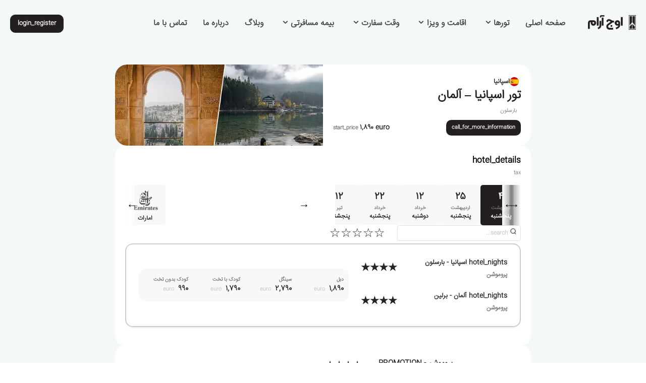

--- FILE ---
content_type: text/html; charset=utf-8
request_url: https://oujaram.ir/tours/spain-germany-tour/
body_size: 40045
content:
<!DOCTYPE html><html dir="rtl" lang="en" data-critters-container><head>
    <meta charset="utf-8">
    <title>تور اسپانیا - آلمان | اوج آرام</title>
    <base href="/">
    <meta name="viewport" content="width=device-width, initial-scale=1">
    <link rel="icon" type="image/x-icon" href="assets/images/logo/favicon.ico">

    <!-- Google tag (gtag.js) -->
    <script async src="https://www.googletagmanager.com/gtag/js?id=G-QZZGGFLV6Q"></script>
    <script>
      window.dataLayer = window.dataLayer || [];
      function gtag() {
        dataLayer.push(arguments);
      }
      gtag('js', new Date());

      gtag('config', 'G-QZZGGFLV6Q');
    </script>
  <style>@charset "UTF-8";.icon-call:before{content:"\e807"}.icon-location:before{content:"\e816"}.icon-mail:before{content:"\e817"}.icon-menu-1:before{content:"\f0c9"}.icon-angle-down:before{content:"\f107"}:root{--bs-blue: #0d6efd;--bs-indigo: #6610f2;--bs-purple: #6f42c1;--bs-pink: #d63384;--bs-red: #dc3545;--bs-orange: #fd7e14;--bs-yellow: #ffc107;--bs-green: #198754;--bs-teal: #20c997;--bs-cyan: #0dcaf0;--bs-black: #000;--bs-white: #fff;--bs-gray: #6c757d;--bs-gray-dark: #343a40;--bs-gray-100: #f8f9fa;--bs-gray-200: #e9ecef;--bs-gray-300: #dee2e6;--bs-gray-400: #ced4da;--bs-gray-500: #adb5bd;--bs-gray-600: #6c757d;--bs-gray-700: #495057;--bs-gray-800: #343a40;--bs-gray-900: #212529;--bs-primary: #0d6efd;--bs-secondary: #6c757d;--bs-success: #198754;--bs-info: #0dcaf0;--bs-warning: #ffc107;--bs-danger: #dc3545;--bs-light: #f8f9fa;--bs-dark: #212529;--bs-primary-rgb: 13, 110, 253;--bs-secondary-rgb: 108, 117, 125;--bs-success-rgb: 25, 135, 84;--bs-info-rgb: 13, 202, 240;--bs-warning-rgb: 255, 193, 7;--bs-danger-rgb: 220, 53, 69;--bs-light-rgb: 248, 249, 250;--bs-dark-rgb: 33, 37, 41;--bs-primary-text-emphasis: #052c65;--bs-secondary-text-emphasis: #2b2f32;--bs-success-text-emphasis: #0a3622;--bs-info-text-emphasis: #055160;--bs-warning-text-emphasis: #664d03;--bs-danger-text-emphasis: #58151c;--bs-light-text-emphasis: #495057;--bs-dark-text-emphasis: #495057;--bs-primary-bg-subtle: #cfe2ff;--bs-secondary-bg-subtle: #e2e3e5;--bs-success-bg-subtle: #d1e7dd;--bs-info-bg-subtle: #cff4fc;--bs-warning-bg-subtle: #fff3cd;--bs-danger-bg-subtle: #f8d7da;--bs-light-bg-subtle: #fcfcfd;--bs-dark-bg-subtle: #ced4da;--bs-primary-border-subtle: #9ec5fe;--bs-secondary-border-subtle: #c4c8cb;--bs-success-border-subtle: #a3cfbb;--bs-info-border-subtle: #9eeaf9;--bs-warning-border-subtle: #ffe69c;--bs-danger-border-subtle: #f1aeb5;--bs-light-border-subtle: #e9ecef;--bs-dark-border-subtle: #adb5bd;--bs-white-rgb: 255, 255, 255;--bs-black-rgb: 0, 0, 0;--bs-font-sans-serif: system-ui, -apple-system, "Segoe UI", Roboto, "Helvetica Neue", "Noto Sans", "Liberation Sans", Arial, sans-serif, "Apple Color Emoji", "Segoe UI Emoji", "Segoe UI Symbol", "Noto Color Emoji";--bs-font-monospace: SFMono-Regular, Menlo, Monaco, Consolas, "Liberation Mono", "Courier New", monospace;--bs-gradient: linear-gradient(180deg, rgba(255, 255, 255, .15), rgba(255, 255, 255, 0));--bs-body-font-family: var(--bs-font-sans-serif);--bs-body-font-size: 1rem;--bs-body-font-weight: 400;--bs-body-line-height: 1.5;--bs-body-color: #212529;--bs-body-color-rgb: 33, 37, 41;--bs-body-bg: #fff;--bs-body-bg-rgb: 255, 255, 255;--bs-emphasis-color: #000;--bs-emphasis-color-rgb: 0, 0, 0;--bs-secondary-color: rgba(33, 37, 41, .75);--bs-secondary-color-rgb: 33, 37, 41;--bs-secondary-bg: #e9ecef;--bs-secondary-bg-rgb: 233, 236, 239;--bs-tertiary-color: rgba(33, 37, 41, .5);--bs-tertiary-color-rgb: 33, 37, 41;--bs-tertiary-bg: #f8f9fa;--bs-tertiary-bg-rgb: 248, 249, 250;--bs-heading-color: inherit;--bs-link-color: #0d6efd;--bs-link-color-rgb: 13, 110, 253;--bs-link-decoration: underline;--bs-link-hover-color: #0a58ca;--bs-link-hover-color-rgb: 10, 88, 202;--bs-code-color: #d63384;--bs-highlight-color: #212529;--bs-highlight-bg: #fff3cd;--bs-border-width: 1px;--bs-border-style: solid;--bs-border-color: #dee2e6;--bs-border-color-translucent: rgba(0, 0, 0, .175);--bs-border-radius: .375rem;--bs-border-radius-sm: .25rem;--bs-border-radius-lg: .5rem;--bs-border-radius-xl: 1rem;--bs-border-radius-xxl: 2rem;--bs-border-radius-2xl: var(--bs-border-radius-xxl);--bs-border-radius-pill: 50rem;--bs-box-shadow: 0 .5rem 1rem rgba(0, 0, 0, .15);--bs-box-shadow-sm: 0 .125rem .25rem rgba(0, 0, 0, .075);--bs-box-shadow-lg: 0 1rem 3rem rgba(0, 0, 0, .175);--bs-box-shadow-inset: inset 0 1px 2px rgba(0, 0, 0, .075);--bs-focus-ring-width: .25rem;--bs-focus-ring-opacity: .25;--bs-focus-ring-color: rgba(13, 110, 253, .25);--bs-form-valid-color: #198754;--bs-form-valid-border-color: #198754;--bs-form-invalid-color: #dc3545;--bs-form-invalid-border-color: #dc3545}*,*:before,*:after{box-sizing:border-box}@media (prefers-reduced-motion: no-preference){:root{scroll-behavior:smooth}}body{margin:0;font-family:var(--bs-body-font-family);font-size:var(--bs-body-font-size);font-weight:var(--bs-body-font-weight);line-height:var(--bs-body-line-height);color:var(--bs-body-color);text-align:var(--bs-body-text-align);background-color:var(--bs-body-bg);-webkit-text-size-adjust:100%;-webkit-tap-highlight-color:rgba(0,0,0,0)}h5,h4,h1,.h1{margin-top:0;margin-bottom:.5rem;font-weight:500;line-height:1.2;color:var(--bs-heading-color)}h1,.h1{font-size:calc(1.375rem + 1.5vw)}@media (min-width: 1200px){h1,.h1{font-size:2.5rem}}h4{font-size:calc(1.275rem + .3vw)}@media (min-width: 1200px){h4{font-size:1.5rem}}h5{font-size:1.25rem}p{margin-top:0;margin-bottom:1rem}ul{padding-left:2rem}ul{margin-top:0;margin-bottom:1rem}ul ul{margin-bottom:0}a{color:rgba(var(--bs-link-color-rgb),var(--bs-link-opacity, 1));text-decoration:underline}a:hover{--bs-link-color-rgb: var(--bs-link-hover-color-rgb)}img,svg{vertical-align:middle}table{caption-side:bottom;border-collapse:collapse}th{text-align:inherit;text-align:-webkit-match-parent}thead,tbody,tr,td,th{border-color:inherit;border-style:solid;border-width:0}button{border-radius:0}button:focus:not(:focus-visible){outline:0}input,button{margin:0;font-family:inherit;font-size:inherit;line-height:inherit}button{text-transform:none}button,[type=button]{-webkit-appearance:button}button:not(:disabled),[type=button]:not(:disabled){cursor:pointer}:root{--bs-breakpoint-xs: 0;--bs-breakpoint-sm: 576px;--bs-breakpoint-md: 768px;--bs-breakpoint-lg: 992px;--bs-breakpoint-xl: 1200px;--bs-breakpoint-xxl: 1400px}.row{--bs-gutter-x: 1.5rem;--bs-gutter-y: 0;display:flex;flex-wrap:wrap;margin-top:calc(-1 * var(--bs-gutter-y));margin-right:calc(-.5 * var(--bs-gutter-x));margin-left:calc(-.5 * var(--bs-gutter-x))}.row>*{flex-shrink:0;width:100%;max-width:100%;padding-right:calc(var(--bs-gutter-x) * .5);padding-left:calc(var(--bs-gutter-x) * .5);margin-top:var(--bs-gutter-y)}.col-10{flex:0 0 auto;width:83.33333333%}.col-12{flex:0 0 auto;width:100%}.gy-3{--bs-gutter-y: 1rem}.gx-5{--bs-gutter-x: 3rem}@media (min-width: 576px){.col-sm-4{flex:0 0 auto;width:33.33333333%}.col-sm-7{flex:0 0 auto;width:58.33333333%}.col-sm-12{flex:0 0 auto;width:100%}}@media (min-width: 768px){.col-md-4{flex:0 0 auto;width:33.33333333%}.col-md-5{flex:0 0 auto;width:41.66666667%}.col-md-6{flex:0 0 auto;width:50%}.col-md-7{flex:0 0 auto;width:58.33333333%}.col-md-8{flex:0 0 auto;width:66.66666667%}.col-md-12{flex:0 0 auto;width:100%}}@media (min-width: 992px){.col-lg-2{flex:0 0 auto;width:16.66666667%}.col-lg-10{flex:0 0 auto;width:83.33333333%}}.table{--bs-table-color-type: initial;--bs-table-bg-type: initial;--bs-table-color-state: initial;--bs-table-bg-state: initial;--bs-table-color: var(--bs-emphasis-color);--bs-table-bg: var(--bs-body-bg);--bs-table-border-color: var(--bs-border-color);--bs-table-accent-bg: transparent;--bs-table-striped-color: var(--bs-emphasis-color);--bs-table-striped-bg: rgba(var(--bs-emphasis-color-rgb), .05);--bs-table-active-color: var(--bs-emphasis-color);--bs-table-active-bg: rgba(var(--bs-emphasis-color-rgb), .1);--bs-table-hover-color: var(--bs-emphasis-color);--bs-table-hover-bg: rgba(var(--bs-emphasis-color-rgb), .075);width:100%;margin-bottom:1rem;vertical-align:top;border-color:var(--bs-table-border-color)}.table>:not(caption)>*>*{padding:.5rem;color:var(--bs-table-color-state, var(--bs-table-color-type, var(--bs-table-color)));background-color:var(--bs-table-bg);border-bottom-width:var(--bs-border-width);box-shadow:inset 0 0 0 9999px var(--bs-table-bg-state, var(--bs-table-bg-type, var(--bs-table-accent-bg)))}.table>tbody{vertical-align:inherit}.table>thead{vertical-align:bottom}.table-striped>tbody>tr:nth-of-type(odd)>*{--bs-table-color-type: var(--bs-table-striped-color);--bs-table-bg-type: var(--bs-table-striped-bg)}.table-responsive{overflow-x:auto;-webkit-overflow-scrolling:touch}.form-control{display:block;width:100%;padding:.375rem .75rem;font-size:1rem;font-weight:400;line-height:1.5;color:var(--bs-body-color);appearance:none;background-color:var(--bs-body-bg);background-clip:padding-box;border:var(--bs-border-width) solid var(--bs-border-color);border-radius:var(--bs-border-radius);transition:border-color .15s ease-in-out,box-shadow .15s ease-in-out}@media (prefers-reduced-motion: reduce){.form-control{transition:none}}.form-control:focus{color:var(--bs-body-color);background-color:var(--bs-body-bg);border-color:#86b7fe;outline:0;box-shadow:0 0 0 .25rem #0d6efd40}.form-control::-webkit-date-and-time-value{min-width:85px;height:1.5em;margin:0}.form-control::-webkit-datetime-edit{display:block;padding:0}.form-control::placeholder{color:var(--bs-secondary-color);opacity:1}.form-control:disabled{background-color:var(--bs-secondary-bg);opacity:1}.form-control::file-selector-button{padding:.375rem .75rem;margin:-.375rem -.75rem;margin-inline-end:.75rem;color:var(--bs-body-color);background-color:var(--bs-tertiary-bg);pointer-events:none;border-color:inherit;border-style:solid;border-width:0;border-inline-end-width:var(--bs-border-width);border-radius:0;transition:color .15s ease-in-out,background-color .15s ease-in-out,border-color .15s ease-in-out,box-shadow .15s ease-in-out}@media (prefers-reduced-motion: reduce){.form-control::file-selector-button{transition:none}}.form-control:hover:not(:disabled):not([readonly])::file-selector-button{background-color:var(--bs-secondary-bg)}.form-control-sm{min-height:calc(1.5em + .5rem + calc(var(--bs-border-width) * 2));padding:.25rem .5rem;font-size:.875rem;border-radius:var(--bs-border-radius-sm)}.form-control-sm::file-selector-button{padding:.25rem .5rem;margin:-.25rem -.5rem;margin-inline-end:.5rem}.btn{--bs-btn-padding-x: .75rem;--bs-btn-padding-y: .375rem;--bs-btn-font-family: ;--bs-btn-font-size: 1rem;--bs-btn-font-weight: 400;--bs-btn-line-height: 1.5;--bs-btn-color: var(--bs-body-color);--bs-btn-bg: transparent;--bs-btn-border-width: var(--bs-border-width);--bs-btn-border-color: transparent;--bs-btn-border-radius: var(--bs-border-radius);--bs-btn-hover-border-color: transparent;--bs-btn-box-shadow: inset 0 1px 0 rgba(255, 255, 255, .15), 0 1px 1px rgba(0, 0, 0, .075);--bs-btn-disabled-opacity: .65;--bs-btn-focus-box-shadow: 0 0 0 .25rem rgba(var(--bs-btn-focus-shadow-rgb), .5);display:inline-block;padding:var(--bs-btn-padding-y) var(--bs-btn-padding-x);font-family:var(--bs-btn-font-family);font-size:var(--bs-btn-font-size);font-weight:var(--bs-btn-font-weight);line-height:var(--bs-btn-line-height);color:var(--bs-btn-color);text-align:center;text-decoration:none;vertical-align:middle;cursor:pointer;-webkit-user-select:none;user-select:none;border:var(--bs-btn-border-width) solid var(--bs-btn-border-color);border-radius:var(--bs-btn-border-radius);background-color:var(--bs-btn-bg);transition:color .15s ease-in-out,background-color .15s ease-in-out,border-color .15s ease-in-out,box-shadow .15s ease-in-out}@media (prefers-reduced-motion: reduce){.btn{transition:none}}.btn:hover{color:var(--bs-btn-hover-color);background-color:var(--bs-btn-hover-bg);border-color:var(--bs-btn-hover-border-color)}.btn:focus-visible{color:var(--bs-btn-hover-color);background-color:var(--bs-btn-hover-bg);border-color:var(--bs-btn-hover-border-color);outline:0;box-shadow:var(--bs-btn-focus-box-shadow)}:not(.btn-check)+.btn:active,.btn:first-child:active{color:var(--bs-btn-active-color);background-color:var(--bs-btn-active-bg);border-color:var(--bs-btn-active-border-color)}:not(.btn-check)+.btn:active:focus-visible,.btn:first-child:active:focus-visible{box-shadow:var(--bs-btn-focus-box-shadow)}.btn:disabled{color:var(--bs-btn-disabled-color);pointer-events:none;background-color:var(--bs-btn-disabled-bg);border-color:var(--bs-btn-disabled-border-color);opacity:var(--bs-btn-disabled-opacity)}.btn-dark{--bs-btn-color: #fff;--bs-btn-bg: #212529;--bs-btn-border-color: #212529;--bs-btn-hover-color: #fff;--bs-btn-hover-bg: #424649;--bs-btn-hover-border-color: #373b3e;--bs-btn-focus-shadow-rgb: 66, 70, 73;--bs-btn-active-color: #fff;--bs-btn-active-bg: #4d5154;--bs-btn-active-border-color: #373b3e;--bs-btn-active-shadow: inset 0 3px 5px rgba(0, 0, 0, .125);--bs-btn-disabled-color: #fff;--bs-btn-disabled-bg: #212529;--bs-btn-disabled-border-color: #212529}.fade{transition:opacity .15s linear}@media (prefers-reduced-motion: reduce){.fade{transition:none}}.collapse:not(.show){display:none}.dropdown{position:relative}.dropdown-toggle{white-space:nowrap}.dropdown-toggle:after{display:inline-block;margin-left:.255em;vertical-align:.255em;content:"";border-top:.3em solid;border-right:.3em solid transparent;border-bottom:0;border-left:.3em solid transparent}.dropdown-toggle:empty:after{margin-left:0}.dropdown-menu{--bs-dropdown-zindex: 1000;--bs-dropdown-min-width: 10rem;--bs-dropdown-padding-x: 0;--bs-dropdown-padding-y: .5rem;--bs-dropdown-spacer: .125rem;--bs-dropdown-font-size: 1rem;--bs-dropdown-color: var(--bs-body-color);--bs-dropdown-bg: var(--bs-body-bg);--bs-dropdown-border-color: var(--bs-border-color-translucent);--bs-dropdown-border-radius: var(--bs-border-radius);--bs-dropdown-border-width: var(--bs-border-width);--bs-dropdown-inner-border-radius: calc(var(--bs-border-radius) - var(--bs-border-width));--bs-dropdown-divider-bg: var(--bs-border-color-translucent);--bs-dropdown-divider-margin-y: .5rem;--bs-dropdown-box-shadow: var(--bs-box-shadow);--bs-dropdown-link-color: var(--bs-body-color);--bs-dropdown-link-hover-color: var(--bs-body-color);--bs-dropdown-link-hover-bg: var(--bs-tertiary-bg);--bs-dropdown-link-active-color: #fff;--bs-dropdown-link-active-bg: #0d6efd;--bs-dropdown-link-disabled-color: var(--bs-tertiary-color);--bs-dropdown-item-padding-x: 1rem;--bs-dropdown-item-padding-y: .25rem;--bs-dropdown-header-color: #6c757d;--bs-dropdown-header-padding-x: 1rem;--bs-dropdown-header-padding-y: .5rem;position:absolute;z-index:var(--bs-dropdown-zindex);display:none;min-width:var(--bs-dropdown-min-width);padding:var(--bs-dropdown-padding-y) var(--bs-dropdown-padding-x);margin:0;font-size:var(--bs-dropdown-font-size);color:var(--bs-dropdown-color);text-align:left;list-style:none;background-color:var(--bs-dropdown-bg);background-clip:padding-box;border:var(--bs-dropdown-border-width) solid var(--bs-dropdown-border-color);border-radius:var(--bs-dropdown-border-radius)}.dropdown-menu[data-bs-popper]{top:100%;left:0;margin-top:var(--bs-dropdown-spacer)}.nav{--bs-nav-link-padding-x: 1rem;--bs-nav-link-padding-y: .5rem;--bs-nav-link-font-weight: ;--bs-nav-link-color: var(--bs-link-color);--bs-nav-link-hover-color: var(--bs-link-hover-color);--bs-nav-link-disabled-color: var(--bs-secondary-color);display:flex;flex-wrap:wrap;padding-left:0;margin-bottom:0;list-style:none}.nav-link{display:block;padding:var(--bs-nav-link-padding-y) var(--bs-nav-link-padding-x);font-size:var(--bs-nav-link-font-size);font-weight:var(--bs-nav-link-font-weight);color:var(--bs-nav-link-color);text-decoration:none;background:none;border:0;transition:color .15s ease-in-out,background-color .15s ease-in-out,border-color .15s ease-in-out}@media (prefers-reduced-motion: reduce){.nav-link{transition:none}}.nav-link:hover,.nav-link:focus{color:var(--bs-nav-link-hover-color)}.nav-link:focus-visible{outline:0;box-shadow:0 0 0 .25rem #0d6efd40}.nav-link:disabled{color:var(--bs-nav-link-disabled-color);pointer-events:none;cursor:default}.nav-pills{--bs-nav-pills-border-radius: var(--bs-border-radius);--bs-nav-pills-link-active-color: #fff;--bs-nav-pills-link-active-bg: #0d6efd}.nav-pills .nav-link{border-radius:var(--bs-nav-pills-border-radius)}.nav-pills .nav-link.active{color:var(--bs-nav-pills-link-active-color);background-color:var(--bs-nav-pills-link-active-bg)}.tab-content>.tab-pane{display:none}.tab-content>.active{display:block}.navbar{--bs-navbar-padding-x: 0;--bs-navbar-padding-y: .5rem;--bs-navbar-color: rgba(var(--bs-emphasis-color-rgb), .65);--bs-navbar-hover-color: rgba(var(--bs-emphasis-color-rgb), .8);--bs-navbar-disabled-color: rgba(var(--bs-emphasis-color-rgb), .3);--bs-navbar-active-color: rgba(var(--bs-emphasis-color-rgb), 1);--bs-navbar-brand-padding-y: .3125rem;--bs-navbar-brand-margin-end: 1rem;--bs-navbar-brand-font-size: 1.25rem;--bs-navbar-brand-color: rgba(var(--bs-emphasis-color-rgb), 1);--bs-navbar-brand-hover-color: rgba(var(--bs-emphasis-color-rgb), 1);--bs-navbar-nav-link-padding-x: .5rem;--bs-navbar-toggler-padding-y: .25rem;--bs-navbar-toggler-padding-x: .75rem;--bs-navbar-toggler-font-size: 1.25rem;--bs-navbar-toggler-icon-bg: url("data:image/svg+xml,%3csvg xmlns='http://www.w3.org/2000/svg' viewBox='0 0 30 30'%3e%3cpath stroke='rgba%2833, 37, 41, 0.75%29' stroke-linecap='round' stroke-miterlimit='10' stroke-width='2' d='M4 7h22M4 15h22M4 23h22'/%3e%3c/svg%3e");--bs-navbar-toggler-border-color: rgba(var(--bs-emphasis-color-rgb), .15);--bs-navbar-toggler-border-radius: var(--bs-border-radius);--bs-navbar-toggler-focus-width: .25rem;--bs-navbar-toggler-transition: box-shadow .15s ease-in-out;position:relative;display:flex;flex-wrap:wrap;align-items:center;justify-content:space-between;padding:var(--bs-navbar-padding-y) var(--bs-navbar-padding-x)}.navbar-brand{padding-top:var(--bs-navbar-brand-padding-y);padding-bottom:var(--bs-navbar-brand-padding-y);margin-right:var(--bs-navbar-brand-margin-end);font-size:var(--bs-navbar-brand-font-size);color:var(--bs-navbar-brand-color);text-decoration:none;white-space:nowrap}.navbar-brand:hover,.navbar-brand:focus{color:var(--bs-navbar-brand-hover-color)}.navbar-nav{--bs-nav-link-padding-x: 0;--bs-nav-link-padding-y: .5rem;--bs-nav-link-font-weight: ;--bs-nav-link-color: var(--bs-navbar-color);--bs-nav-link-hover-color: var(--bs-navbar-hover-color);--bs-nav-link-disabled-color: var(--bs-navbar-disabled-color);display:flex;flex-direction:column;padding-left:0;margin-bottom:0;list-style:none}.navbar-nav .dropdown-menu{position:static}.navbar-collapse{flex-basis:100%;flex-grow:1;align-items:center}@media (min-width: 992px){.navbar-expand-lg{flex-wrap:nowrap;justify-content:flex-start}.navbar-expand-lg .navbar-nav{flex-direction:row}.navbar-expand-lg .navbar-nav .dropdown-menu{position:absolute}.navbar-expand-lg .navbar-nav .nav-link{padding-right:var(--bs-navbar-nav-link-padding-x);padding-left:var(--bs-navbar-nav-link-padding-x)}.navbar-expand-lg .navbar-collapse{display:flex!important;flex-basis:auto}}.fixed-top{position:fixed;top:0;right:0;left:0;z-index:1030}.visually-hidden{width:1px!important;height:1px!important;padding:0!important;margin:-1px!important;overflow:hidden!important;clip:rect(0,0,0,0)!important;white-space:nowrap!important;border:0!important}.visually-hidden:not(caption){position:absolute!important}.d-inline-block{display:inline-block!important}.d-block{display:block!important}.d-flex{display:flex!important}.d-inline-flex{display:inline-flex!important}.d-none{display:none!important}.w-100{width:100%!important}.flex-row{flex-direction:row!important}.flex-column{flex-direction:column!important}.justify-content-center{justify-content:center!important}.justify-content-between{justify-content:space-between!important}.align-items-center{align-items:center!important}.align-self-center{align-self:center!important}.mx-3{margin-right:1rem!important;margin-left:1rem!important}.me-0{margin-right:0!important}.me-2{margin-right:.5rem!important}.mb-0{margin-bottom:0!important}.mb-1{margin-bottom:.25rem!important}.mb-2{margin-bottom:.5rem!important}.mb-3{margin-bottom:1rem!important}.ms-1{margin-left:.25rem!important}.p-0{padding:0!important}.p-1{padding:.25rem!important}.px-5{padding-right:3rem!important;padding-left:3rem!important}.ps-2{padding-left:.5rem!important}.gap-3{gap:1rem!important}.fw-bold{font-weight:700!important}.text-wrap{white-space:normal!important}@media (min-width: 768px){.d-md-block{display:block!important}.d-md-none{display:none!important}.mb-md-0{margin-bottom:0!important}}@media (min-width: 992px){.d-lg-none{display:none!important}.mb-lg-0{margin-bottom:0!important}}@font-face{font-family:IRANSansWeb;src:url("/assets/fonts/IranSans/woff/IRANSansWeb(FaNum)_Light.woff") format("woff"),url("/assets/fonts/IranSans/woff2/IRANSansWeb(FaNum)_Light.woff2") format("woff2");font-style:normal;font-weight:400}*,*:after,*:before{font-family:IRANSansWeb}h1,.h1{font-size:2.25rem;font-weight:700;color:#000}h4{font-size:1.25rem;font-weight:700;color:#000}@media (max-width: 767.98px){h4{font-size:1rem}}h5{font-size:1rem;font-weight:700;color:#000}@media (max-width: 575.98px){h5{font-size:.9375rem}}.o-text-10{font-size:.625rem}.o-text-12{font-size:.75rem}.o-text-13{font-size:.8125rem}.o-text-14{font-size:.875rem}.o-text-bold{font-weight:700}.o-text-normal{font-weight:500}.o-text-primary{color:#231f20}.o-text-grey{color:#6c7275}.o-text-placeholder{color:#cdcdcd}.o-button{display:inline-block;justify-content:center;align-items:center;border-radius:.625rem;transition:.3s ease-in-out;text-decoration:none}.o-button-primary{background-color:#231f20;color:#fafafa}.o-button-md{font-size:.75rem;font-weight:700;padding:.5rem 1rem}@media (max-width: 767.98px){.o-button-md{font-size:.6875rem}}.o-button-sm{font-size:.625rem;font-weight:700;height:1.9375rem;padding:0 .625rem}.o-button-primary:hover{background-color:#383334;color:#fafafa;box-shadow:0 .375rem .75rem #00000040}@font-face{font-family:swiper-icons;src:url(data:application/font-woff;charset=utf-8;base64,\ [base64]//wADZ2x5ZgAAAywAAADMAAAD2MHtryVoZWFkAAABbAAAADAAAAA2E2+eoWhoZWEAAAGcAAAAHwAAACQC9gDzaG10eAAAAigAAAAZAAAArgJkABFsb2NhAAAC0AAAAFoAAABaFQAUGG1heHAAAAG8AAAAHwAAACAAcABAbmFtZQAAA/gAAAE5AAACXvFdBwlwb3N0AAAFNAAAAGIAAACE5s74hXjaY2BkYGAAYpf5Hu/j+W2+MnAzMYDAzaX6QjD6/4//Bxj5GA8AuRwMYGkAPywL13jaY2BkYGA88P8Agx4j+/8fQDYfA1AEBWgDAIB2BOoAeNpjYGRgYNBh4GdgYgABEMnIABJzYNADCQAACWgAsQB42mNgYfzCOIGBlYGB0YcxjYGBwR1Kf2WQZGhhYGBiYGVmgAFGBiQQkOaawtDAoMBQxXjg/wEGPcYDDA4wNUA2CCgwsAAAO4EL6gAAeNpj2M0gyAACqxgGNWBkZ2D4/wMA+xkDdgAAAHjaY2BgYGaAYBkGRgYQiAHyGMF8FgYHIM3DwMHABGQrMOgyWDLEM1T9/w8UBfEMgLzE////P/5//f/V/xv+r4eaAAeMbAxwIUYmIMHEgKYAYjUcsDAwsLKxc3BycfPw8jEQA/[base64]/uznmfPFBNODM2K7MTQ45YEAZqGP81AmGGcF3iPqOop0r1SPTaTbVkfUe4HXj97wYE+yNwWYxwWu4v1ugWHgo3S1XdZEVqWM7ET0cfnLGxWfkgR42o2PvWrDMBSFj/IHLaF0zKjRgdiVMwScNRAoWUoH78Y2icB/yIY09An6AH2Bdu/UB+yxopYshQiEvnvu0dURgDt8QeC8PDw7Fpji3fEA4z/PEJ6YOB5hKh4dj3EvXhxPqH/SKUY3rJ7srZ4FZnh1PMAtPhwP6fl2PMJMPDgeQ4rY8YT6Gzao0eAEA409DuggmTnFnOcSCiEiLMgxCiTI6Cq5DZUd3Qmp10vO0LaLTd2cjN4fOumlc7lUYbSQcZFkutRG7g6JKZKy0RmdLY680CDnEJ+UMkpFFe1RN7nxdVpXrC4aTtnaurOnYercZg2YVmLN/d/gczfEimrE/fs/bOuq29Zmn8tloORaXgZgGa78yO9/cnXm2BpaGvq25Dv9S4E9+5SIc9PqupJKhYFSSl47+Qcr1mYNAAAAeNptw0cKwkAAAMDZJA8Q7OUJvkLsPfZ6zFVERPy8qHh2YER+3i/BP83vIBLLySsoKimrqKqpa2hp6+jq6RsYGhmbmJqZSy0sraxtbO3sHRydnEMU4uR6yx7JJXveP7WrDycAAAAAAAH//wACeNpjYGRgYOABYhkgZgJCZgZNBkYGLQZtIJsFLMYAAAw3ALgAeNolizEKgDAQBCchRbC2sFER0YD6qVQiBCv/H9ezGI6Z5XBAw8CBK/m5iQQVauVbXLnOrMZv2oLdKFa8Pjuru2hJzGabmOSLzNMzvutpB3N42mNgZGBg4GKQYzBhYMxJLMlj4GBgAYow/P/PAJJhLM6sSoWKfWCAAwDAjgbRAAB42mNgYGBkAIIbCZo5IPrmUn0hGA0AO8EFTQAA) format("woff");font-weight:400;font-style:normal}:root{--swiper-theme-color: #007aff}.swiper{margin-left:auto;margin-right:auto;position:relative;overflow:hidden;list-style:none;padding:0;z-index:1}.swiper-wrapper{position:relative;width:100%;height:100%;z-index:1;display:flex;transition-property:transform;box-sizing:content-box}.swiper-wrapper{transform:translateZ(0)}.swiper-slide{flex-shrink:0;width:100%;height:100%;position:relative;transition-property:transform}:root{--swiper-navigation-size: 44px}.swiper-button-prev,.swiper-button-next{position:absolute;top:50%;width:calc(var(--swiper-navigation-size) / 44 * 27);height:var(--swiper-navigation-size);margin-top:calc(0px - var(--swiper-navigation-size) / 2);z-index:10;cursor:pointer;display:flex;align-items:center;justify-content:center;color:var(--swiper-navigation-color, var(--swiper-theme-color))}.swiper-button-prev:after,.swiper-button-next:after{font-family:swiper-icons;font-size:var(--swiper-navigation-size);text-transform:none!important;letter-spacing:0;font-variant:initial;line-height:1}.swiper-button-prev{left:10px;right:auto}.swiper-button-prev:after{content:"prev"}.swiper-button-next{right:10px;left:auto}.swiper-button-next:after{content:"next"}:root{--swiper-theme-color: black}:root{--ck-color-image-caption-background: hsl(0, 0%, 97%);--ck-color-image-caption-text: hsl(0, 0%, 20%);--ck-color-mention-background: hsla(341, 100%, 30%, .1);--ck-color-mention-text: hsl(341, 100%, 30%);--ck-color-table-caption-background: hsl(0, 0%, 97%);--ck-color-table-caption-text: hsl(0, 0%, 20%);--ck-highlight-marker-blue: hsl(201, 97%, 72%);--ck-highlight-marker-green: hsl(120, 93%, 68%);--ck-highlight-marker-pink: hsl(345, 96%, 73%);--ck-highlight-marker-yellow: hsl(60, 97%, 73%);--ck-highlight-pen-green: hsl(112, 100%, 27%);--ck-highlight-pen-red: hsl(0, 85%, 49%);--ck-image-style-spacing: 1.5em;--ck-inline-image-style-spacing: calc(var(--ck-image-style-spacing) / 2);--ck-todo-list-checkmark-size: 16px}
</style><link rel="stylesheet" href="styles-ZAQAKD5E.css" media="print" onload="this.media='all'"><noscript><link rel="stylesheet" href="styles-ZAQAKD5E.css"></noscript><link rel="modulepreload" href="chunk-KA74C7KO.js"><link rel="modulepreload" href="chunk-OBS2NNQC.js"><link rel="modulepreload" href="chunk-IDE5EFQF.js"><link rel="modulepreload" href="chunk-ZI7XSI3Q.js"><link rel="modulepreload" href="chunk-O3X72LBK.js"><link rel="modulepreload" href="chunk-BRMGBVVJ.js"><link rel="modulepreload" href="chunk-YUTXSLM3.js"><style ng-app-id="ng">[_nghost-ng-c4155217241]{display:block;min-height:100vh}</style><style ng-app-id="ng">[_nghost-ng-c1970503504]{overflow-y:scroll;min-height:100vh}[_nghost-ng-c1970503504]   .main-container[_ngcontent-ng-c1970503504]{min-height:100vh}</style><style ng-app-id="ng">header[_ngcontent-ng-c4018700820]{padding:1.25rem;transition:background-color .2s ease-in-out;background-color:#fff}header[_ngcontent-ng-c4018700820]   .nav-item[_ngcontent-ng-c4018700820]   .dropdown[_ngcontent-ng-c4018700820]{width:100%}header[_ngcontent-ng-c4018700820]   .nav-item[_ngcontent-ng-c4018700820]:hover > .dropdown[_ngcontent-ng-c4018700820] > .dropdown-menu[_ngcontent-ng-c4018700820]{display:block}header[_ngcontent-ng-c4018700820]   .nav-item[_ngcontent-ng-c4018700820]:has(.nav-item:hover){display:block}@media (min-width: 768px){header[_ngcontent-ng-c4018700820]{background-color:unset}}header[_ngcontent-ng-c4018700820]   .navbar-brand[_ngcontent-ng-c4018700820]{width:95px;margin-left:45px}header[_ngcontent-ng-c4018700820]   .navbar-brand[_ngcontent-ng-c4018700820]   img[_ngcontent-ng-c4018700820]{width:100%}header[_ngcontent-ng-c4018700820]   .icon-menu-1[_ngcontent-ng-c4018700820]{font-size:24px}header[_ngcontent-ng-c4018700820]   .collapse[_ngcontent-ng-c4018700820]{justify-content:space-between}header[_ngcontent-ng-c4018700820]   .collapse[_ngcontent-ng-c4018700820]   .navbar-nav[_ngcontent-ng-c4018700820]{color:#414141;font-size:16px;font-weight:500;padding:0;align-items:center}header[_ngcontent-ng-c4018700820]   .collapse[_ngcontent-ng-c4018700820]   .navbar-nav[_ngcontent-ng-c4018700820]   .nav-link[_ngcontent-ng-c4018700820]{margin-left:2rem;padding:0;cursor:pointer;color:#414141;font-weight:600}header[_ngcontent-ng-c4018700820]   .collapse[_ngcontent-ng-c4018700820]   .navbar-nav[_ngcontent-ng-c4018700820]   .nav-link[_ngcontent-ng-c4018700820]   .icon-angle-down[_ngcontent-ng-c4018700820]{margin-right:-5px}header[_ngcontent-ng-c4018700820]   .collapse[_ngcontent-ng-c4018700820]   .navbar-nav[_ngcontent-ng-c4018700820]   .nav-link[_ngcontent-ng-c4018700820]   .icon-angle-down[_ngcontent-ng-c4018700820]:before{font-weight:600}@media (max-width: 1199.98px){header[_ngcontent-ng-c4018700820]   .collapse[_ngcontent-ng-c4018700820]   .navbar-nav[_ngcontent-ng-c4018700820]   .nav-link[_ngcontent-ng-c4018700820]{margin-left:1.25rem;font-size:.875rem!important}}header[_ngcontent-ng-c4018700820]   .collapse[_ngcontent-ng-c4018700820]   .navbar-nav[_ngcontent-ng-c4018700820]   ul[_ngcontent-ng-c4018700820]   .nav-link[_ngcontent-ng-c4018700820]{margin-left:0}header[_ngcontent-ng-c4018700820]   .collapse[_ngcontent-ng-c4018700820]   .login-btn[_ngcontent-ng-c4018700820]{padding:.5rem .875rem;border-radius:.625rem;background:#231f20;color:#fafafa;font-size:12px;font-weight:700}header[_ngcontent-ng-c4018700820]   .collapse[_ngcontent-ng-c4018700820]   .dropdown-toggle[_ngcontent-ng-c4018700820]:after{display:none}.header-background[_ngcontent-ng-c4018700820]{background-color:#fff}.offcanvas-header[_ngcontent-ng-c4018700820]   .navbar-brand[_ngcontent-ng-c4018700820]{width:71px}.offcanvas-header[_ngcontent-ng-c4018700820]   .navbar-brand[_ngcontent-ng-c4018700820]   img[_ngcontent-ng-c4018700820]{width:100%}.offcanvas-header[_ngcontent-ng-c4018700820]   .icon-cancel-circled[_ngcontent-ng-c4018700820]{font-size:22px;color:#fff;cursor:pointer}  .custome-offcanvas-style{background-color:#282828;color:#fff}.custom-dropdown-menu[_ngcontent-ng-c4018700820]{transform:translate(-153px,-28px)}.transform-left[_ngcontent-ng-c4018700820]{transform:rotate(90deg);display:inline-block}.dropdown-menu[_ngcontent-ng-c4018700820]{width:fit-content;right:-3px;left:unset;text-align:right;border:none;background-color:#ededed;border-radius:.625rem;font-size:12px;font-weight:700;margin:0}.dropdown-item[_ngcontent-ng-c4018700820]:active, .dropdown-item.active[_ngcontent-ng-c4018700820]{background-color:#f8f9fa;color:#231f20}ul.submenu[_ngcontent-ng-c4018700820]{list-style:none;padding:0 .5rem 0 0;margin:0}ul.submenu[_ngcontent-ng-c4018700820]   li[_ngcontent-ng-c4018700820]:not(:last-child){margin-bottom:10px}ul.submenu[_ngcontent-ng-c4018700820]   .dropdown-toggle.nav-link[_ngcontent-ng-c4018700820]{display:flex;justify-content:space-between}li[_ngcontent-ng-c4018700820]{list-style-type:none}.logout-style[_ngcontent-ng-c4018700820]{background-color:#ededed;border-radius:.625rem;font-size:12px;font-weight:700;width:fit-content}.menu-link[_ngcontent-ng-c4018700820]{padding:0 1rem 1rem;cursor:pointer;text-decoration:none;color:#fff}.menu-link[_ngcontent-ng-c4018700820]:hover, .menu-link[_ngcontent-ng-c4018700820]   [_ngcontent-ng-c4018700820]:visited, .menu-link[_ngcontent-ng-c4018700820]   [_ngcontent-ng-c4018700820]:focus{color:currentColor}.user-info[_ngcontent-ng-c4018700820]{color:#cdcdcd}</style><style ng-app-id="ng">footer[_ngcontent-ng-c107788655]{background-color:#282828;border-radius:1.25rem 1.25rem 0 0;display:flex;flex-direction:column;justify-content:space-between;align-items:center;padding:1rem;gap:2rem}@media (min-width: 768px){footer[_ngcontent-ng-c107788655]{flex-direction:row;padding:1.25rem 2rem;gap:0}}footer[_ngcontent-ng-c107788655]   .left-side[_ngcontent-ng-c107788655]{display:flex;gap:.9375rem;flex-wrap:wrap;justify-content:end}@media (max-width: 767.98px){footer[_ngcontent-ng-c107788655]   .left-side[_ngcontent-ng-c107788655]{justify-content:center}}footer[_ngcontent-ng-c107788655]   .left-side[_ngcontent-ng-c107788655]   .logo-container[_ngcontent-ng-c107788655]{display:flex;align-items:center}footer[_ngcontent-ng-c107788655]   .left-side[_ngcontent-ng-c107788655]   .logo-container[_ngcontent-ng-c107788655]   img[_ngcontent-ng-c107788655]{width:52px;height:52px}footer[_ngcontent-ng-c107788655]   .right-side[_ngcontent-ng-c107788655]{color:#fff;font-size:12px;font-weight:400;display:flex;flex-direction:column}@media (min-width: 768px){footer[_ngcontent-ng-c107788655]   .right-side[_ngcontent-ng-c107788655]{display:block}}footer[_ngcontent-ng-c107788655]   .right-side[_ngcontent-ng-c107788655]   .contact-info[_ngcontent-ng-c107788655]{display:flex;flex-direction:column;text-align:center;gap:1rem}@media (min-width: 992px){footer[_ngcontent-ng-c107788655]   .right-side[_ngcontent-ng-c107788655]   .contact-info[_ngcontent-ng-c107788655]{display:flex;flex-direction:row}}footer[_ngcontent-ng-c107788655]   .right-side[_ngcontent-ng-c107788655]   .contact-info[_ngcontent-ng-c107788655]   .phone-number[_ngcontent-ng-c107788655]{font-size:16px;font-weight:700}footer[_ngcontent-ng-c107788655]   .right-side[_ngcontent-ng-c107788655]   .contact-info[_ngcontent-ng-c107788655]   .phone-number[_ngcontent-ng-c107788655]   a[_ngcontent-ng-c107788655]{color:#fff;text-decoration:none}footer[_ngcontent-ng-c107788655]   .copy-write[_ngcontent-ng-c107788655]{color:#fff;text-align:center}@media (max-width: 767.98px){footer[_ngcontent-ng-c107788655]   .copy-write[_ngcontent-ng-c107788655]{font-size:12px}}</style><style ng-app-id="ng">.card-container[_ngcontent-ng-c1022523793]{width:100%;height:100%;min-height:100vh;background:#f5f8f9;background-size:100% 100%,100% 50vw!important;display:flex;flex-direction:column;align-items:center;justify-content:center;padding:8rem 1.25rem 3.75rem}@media (min-width: 576px){.card-container[_ngcontent-ng-c1022523793]{padding:8rem 0px 3.75rem}}.card-box[_ngcontent-ng-c1022523793]{width:100%;height:100%;display:flex;flex-direction:column;align-items:center;justify-content:center;gap:3.75rem}@media (min-width: 576px){.card-box[_ngcontent-ng-c1022523793]{width:80%}}@media (min-width: 992px){.card-box[_ngcontent-ng-c1022523793]{width:70%}}@media (min-width: 1400px){.card-box[_ngcontent-ng-c1022523793]{width:60%}}.hotel-detail[_ngcontent-ng-c1022523793]{width:92%;display:flex;flex-direction:column;justify-content:center;gap:.625rem}.services-container[_ngcontent-ng-c1022523793]{width:92%;height:100%;border-radius:1.25rem;background-color:#fff;padding:1.25rem;color:#231f20}.services-container[_ngcontent-ng-c1022523793]   .service-title[_ngcontent-ng-c1022523793]{color:#231f20;font-weight:700}.services-container[_ngcontent-ng-c1022523793]   .service[_ngcontent-ng-c1022523793]{color:#212121;font-size:12px}</style><meta name="title" content="تور اسپانیا - آلمان"><meta name="description" content="تور اسپانیا &amp;#8211; آلمان توضیحات سفر مقصداسپانیا &amp;#8211; آلمانموقعیتاروپا با ما تماس بگیرید با ما تماس بگیرید تور دور اروپا ... اطلاعات بیشتر"><meta property="article:modified_time" content="2024-08-22T09:41:58.4763731"><meta property="article:published_time" content="2024-01-31T00:00:00"><link rel="canonical" href="https://oujaram.ir/tours/spain-germany-tour/"><meta name="robots" content="index,follow"><meta property="og:locale" content="fa_IR"><meta property="og:title" content="تور اسپانیا - آلمان"><meta property="og:type" content="article"><meta property="og:description" content="تور اسپانیا &amp;#8211; آلمان توضیحات سفر مقصداسپانیا &amp;#8211; آلمانموقعیتاروپا با ما تماس بگیرید با ما تماس بگیرید تور دور اروپا ... اطلاعات بیشتر"><meta property="og:url" content="http://oujaram.ir/tours/spain-germany-tour/"><meta property="og:site_name" content="رهگذران اوج آرام"><meta property="og:image" content="https://api.oujaram.ir/api/file/3830"><meta property="og:image:width" content="1200"><meta property="og:image:height" content="600"><style ng-app-id="ng">[_nghost-ng-c1015480024]{display:block;width:100%}[_nghost-ng-c1015480024]   .comments[_ngcontent-ng-c1015480024]{display:flex;flex-direction:column}[_nghost-ng-c1015480024]   .comments[_ngcontent-ng-c1015480024]   .header[_ngcontent-ng-c1015480024]{display:flex;flex-direction:column;width:60%;margin:auto;background-color:#231f20;color:#fff;padding:.5rem 1rem .5rem .5rem;font-size:.75rem;font-weight:700;border-radius:.5rem}@media (max-width: 575.98px){[_nghost-ng-c1015480024]   .comments[_ngcontent-ng-c1015480024]   .header[_ngcontent-ng-c1015480024]{width:100%}}[_nghost-ng-c1015480024]   .comments[_ngcontent-ng-c1015480024]   .comment-form[_ngcontent-ng-c1015480024]{margin:auto;width:60%}@media (max-width: 575.98px){[_nghost-ng-c1015480024]   .comments[_ngcontent-ng-c1015480024]   .comment-form[_ngcontent-ng-c1015480024]{width:100%}}[_nghost-ng-c1015480024]   .comments[_ngcontent-ng-c1015480024]   .comment-form[_ngcontent-ng-c1015480024]   .form-control[_ngcontent-ng-c1015480024]{font-size:.6875rem}[_nghost-ng-c1015480024]   .comments[_ngcontent-ng-c1015480024]   .comment-form[_ngcontent-ng-c1015480024]   .form-control[_ngcontent-ng-c1015480024]::placeholder{color:#cdcdcd;font-size:.6875rem;font-weight:500}[_nghost-ng-c1015480024]   .comments[_ngcontent-ng-c1015480024]   .comment-form[_ngcontent-ng-c1015480024]   .comment-success[_ngcontent-ng-c1015480024]{width:60%;margin:auto;font-size:.5rem}@media (max-width: 575.98px){[_nghost-ng-c1015480024]   .comments[_ngcontent-ng-c1015480024]   .large-btn[_ngcontent-ng-c1015480024]{width:100%}}[_nghost-ng-c1015480024]   .comments[_ngcontent-ng-c1015480024]   .text-box[_ngcontent-ng-c1015480024]{margin:auto;width:60%;text-align:right;padding:.625rem .9375rem;font-size:.75rem;font-weight:400;color:#231f20}[_nghost-ng-c1015480024]   .comments[_ngcontent-ng-c1015480024]   .login-link[_ngcontent-ng-c1015480024]{display:inline-block;margin-right:5px;color:#231f20;font-size:.8125rem;font-weight:700;padding-bottom:1px;border-bottom:1px solid;text-decoration:none}</style><style ng-app-id="ng">[_nghost-ng-c2134834933]{display:block;width:92%}[_nghost-ng-c2134834933]   .tour-card[_ngcontent-ng-c2134834933]{background-color:#fff;display:flex;flex-direction:column-reverse;border-radius:1.5rem;font-size:.875rem}[_nghost-ng-c2134834933]   .tour-card[_ngcontent-ng-c2134834933]   .card-content[_ngcontent-ng-c2134834933]{width:100%;border-radius:1.5rem;padding:1rem;gap:.625rem}[_nghost-ng-c2134834933]   .tour-card[_ngcontent-ng-c2134834933]   .card-content[_ngcontent-ng-c2134834933]   .title-section[_ngcontent-ng-c2134834933]{display:flex;flex-direction:row;gap:.5rem;align-items:center}[_nghost-ng-c2134834933]   .tour-card[_ngcontent-ng-c2134834933]   .card-content[_ngcontent-ng-c2134834933]   .title-section[_ngcontent-ng-c2134834933]   .country-flag[_ngcontent-ng-c2134834933]{width:1.125rem;height:1.125rem;object-fit:cover;object-position:center;border-radius:50%}[_nghost-ng-c2134834933]   .tour-card[_ngcontent-ng-c2134834933]   .card-content[_ngcontent-ng-c2134834933]   .title-section[_ngcontent-ng-c2134834933]   .country-title[_ngcontent-ng-c2134834933]{font-weight:700;font-size:.8125rem;line-height:normal;color:#231f20}[_nghost-ng-c2134834933]   .tour-card[_ngcontent-ng-c2134834933]   .card-content[_ngcontent-ng-c2134834933]   .description[_ngcontent-ng-c2134834933]{font-size:1rem;font-weight:700;color:#231f20}@media (min-width: 768px){[_nghost-ng-c2134834933]   .tour-card[_ngcontent-ng-c2134834933]   .card-content[_ngcontent-ng-c2134834933]   .description[_ngcontent-ng-c2134834933]{font-size:1.5rem}}[_nghost-ng-c2134834933]   .tour-card[_ngcontent-ng-c2134834933]   .background-image[_ngcontent-ng-c2134834933]{width:100%;height:12.5rem;border-top-right-radius:inherit;border-top-left-radius:inherit}[_nghost-ng-c2134834933]   .tour-card[_ngcontent-ng-c2134834933]   .info-section[_ngcontent-ng-c2134834933]{display:flex;flex-direction:row;font-size:.6875rem;font-weight:400;color:#6c7275}[_nghost-ng-c2134834933]   .tour-card[_ngcontent-ng-c2134834933]   .info-section[_ngcontent-ng-c2134834933]   .dot[_ngcontent-ng-c2134834933]{align-items:center;border-radius:50%;background-color:#236872;width:4px;height:4px;margin:4px 10px 0 0}[_nghost-ng-c2134834933]   .tour-card[_ngcontent-ng-c2134834933]   .info-section[_ngcontent-ng-c2134834933]   .services-list[_ngcontent-ng-c2134834933]{display:flex;gap:1.5rem;font-size:.75rem;font-weight:400}[_nghost-ng-c2134834933]   .tour-card[_ngcontent-ng-c2134834933]   .price-section[_ngcontent-ng-c2134834933]{display:flex;flex-direction:column-reverse;gap:.725rem;padding-top:.625rem}[_nghost-ng-c2134834933]   .tour-card[_ngcontent-ng-c2134834933]   .price-section[_ngcontent-ng-c2134834933]   .contact-button[_ngcontent-ng-c2134834933]{font-size:.625rem;font-style:normal;font-weight:700;border-radius:.725rem;padding:.5rem 1.5rem}[_nghost-ng-c2134834933]   .tour-card[_ngcontent-ng-c2134834933]   .price-section[_ngcontent-ng-c2134834933]   .start-price[_ngcontent-ng-c2134834933]{font-size:.8125rem;font-style:normal;font-weight:700}[_nghost-ng-c2134834933]   .tour-card[_ngcontent-ng-c2134834933]   .price-section[_ngcontent-ng-c2134834933]   .start-price-label[_ngcontent-ng-c2134834933]{color:#6c7275;font-size:.625rem;font-weight:700}@media (min-width: 992px){[_nghost-ng-c2134834933]   .tour-card[_ngcontent-ng-c2134834933]{width:100%;flex-direction:row}[_nghost-ng-c2134834933]   .tour-card[_ngcontent-ng-c2134834933]   .card-content[_ngcontent-ng-c2134834933]{width:50%;padding:1.25rem;display:flex;flex-direction:column}[_nghost-ng-c2134834933]   .tour-card[_ngcontent-ng-c2134834933]   .background-image[_ngcontent-ng-c2134834933]{width:50%;height:auto;border-top-left-radius:inherit;border-top-right-radius:0;border-bottom-left-radius:inherit}[_nghost-ng-c2134834933]   .tour-card[_ngcontent-ng-c2134834933]   .price-section[_ngcontent-ng-c2134834933]{flex-direction:row;justify-content:space-between;align-items:center}}</style><style ng-app-id="ng">[_nghost-ng-c492475045]{display:flex;flex-direction:column;background-color:#fff;border-radius:1.25rem;width:92%;padding:1.25rem;gap:.625rem}[_nghost-ng-c492475045]   .reset-btn[_ngcontent-ng-c492475045]{height:fit-content;padding-top:.1rem}@media (max-width: 767.98px){[_nghost-ng-c492475045]   .list-header[_ngcontent-ng-c492475045]{text-align:center}}[_nghost-ng-c492475045]   .firts-row[_ngcontent-ng-c492475045]{justify-content:space-between}[_nghost-ng-c492475045]   .search-line[_ngcontent-ng-c492475045]{flex-direction:row;justify-content:flex-start}[_nghost-ng-c492475045]   .search-box[_ngcontent-ng-c492475045]{position:relative}[_nghost-ng-c492475045]   .search-text[_ngcontent-ng-c492475045]::placeholder{color:#cdcdcd;font-size:.6875rem;font-weight:700}[_nghost-ng-c492475045]   .search-text[_ngcontent-ng-c492475045] {padding-right:1.5rem}[_nghost-ng-c492475045]   .search-icon[_ngcontent-ng-c492475045]{position:absolute;top:1px;right:.5rem}[_nghost-ng-c492475045]   .stars[_ngcontent-ng-c492475045]{display:flex;flex-direction:row;gap:1rem}@media (max-width: 767.98px){[_nghost-ng-c492475045]   .stars[_ngcontent-ng-c492475045]{flex-direction:column;margin-top:.2rem}}[_nghost-ng-c492475045]   .stars[_ngcontent-ng-c492475045]   .star-box[_ngcontent-ng-c492475045]{font-size:1.5rem;font-weight:500;display:flex;align-items:center;gap:.625rem}@media (min-width: 768px){[_nghost-ng-c492475045]   .center-line[_ngcontent-ng-c492475045]{display:flex;justify-content:flex-end}}</style><style ng-app-id="ng">[_nghost-ng-c3240438424]{display:block;height:100%;width:100%}[_nghost-ng-c3240438424]   .tile[_ngcontent-ng-c3240438424]{display:flex;justify-content:center;align-items:center;flex-direction:column;width:5rem;height:5rem;border-radius:5px;background-color:#f8f8f8;color:#231f20;text-align:center;transition:all .5s ease-in-out;cursor:pointer}[_nghost-ng-c3240438424]   .tile-active[_ngcontent-ng-c3240438424]{color:#f8f8f8;background-color:#231f20}[_nghost-ng-c3240438424]   .tile[_ngcontent-ng-c3240438424]   .line-date[_ngcontent-ng-c3240438424]{font-size:1.25rem;font-weight:700}[_nghost-ng-c3240438424]   .tile[_ngcontent-ng-c3240438424]   .line-month[_ngcontent-ng-c3240438424]{font-size:.625rem;font-weight:700;color:#6c7275}[_nghost-ng-c3240438424]   .tile[_ngcontent-ng-c3240438424]   .line-day[_ngcontent-ng-c3240438424]{font-size:.75rem;font-weight:700}@media (max-width: 575.98px){[_nghost-ng-c3240438424]   .tile[_ngcontent-ng-c3240438424]{width:3.8rem;height:3.8rem}[_nghost-ng-c3240438424]   .tile[_ngcontent-ng-c3240438424]   .line-date[_ngcontent-ng-c3240438424]{font-size:1rem}[_nghost-ng-c3240438424]   .tile[_ngcontent-ng-c3240438424]   .line-month[_ngcontent-ng-c3240438424]{font-size:.5rem}[_nghost-ng-c3240438424]   .tile[_ngcontent-ng-c3240438424]   .line-day[_ngcontent-ng-c3240438424]{font-size:.625rem}}</style><style ng-app-id="ng">@charset "UTF-8";[_nghost-ng-c1987676368]{display:block;width:100%;direction:rtl}@media (min-width: 768px){[_nghost-ng-c1987676368]{direction:ltr}[_nghost-ng-c1987676368]     .swiper-button-prev:after{content:"\2190"!important;font-size:1.3rem;font-weight:900}[_nghost-ng-c1987676368]     .swiper-button-next:after{content:"\2192"!important;font-size:1.3rem;font-weight:900}[_nghost-ng-c1987676368]     .swiper-button-next{right:0!important;left:unset!important;background-image:linear-gradient(270deg,#FFF 0%,rgba(255,255,255,.69) 50%,rgba(255,255,255,0) 80%)!important}[_nghost-ng-c1987676368]     .swiper-button-prev{left:0!important;background-image:linear-gradient(90deg,#FFF 0%,rgba(255,255,255,.69) 50%,rgba(255,255,255,0) 80%)!important}}[_nghost-ng-c1987676368]   .tile[_ngcontent-ng-c1987676368]{display:flex;gap:2px;justify-content:space-around;align-items:center;flex-direction:column;width:5rem;height:5rem;border-radius:5px;background-color:#f8f8f8;border:2px solid #231f20;transition:all .5s ease-in-out;padding:1px}[_nghost-ng-c1987676368]   .tile-img[_ngcontent-ng-c1987676368]{height:52px;display:flex;justify-content:center;align-items:center}[_nghost-ng-c1987676368]   .tile-img[_ngcontent-ng-c1987676368]   img[_ngcontent-ng-c1987676368]{width:70%;object-fit:cover;object-position:center;cursor:pointer}[_nghost-ng-c1987676368]   .tile-inactive[_ngcontent-ng-c1987676368]{filter:grayscale(100%);-webkit-filter:grayscale(100%);border:2px solid transparent}@media (max-width: 575.98px){[_nghost-ng-c1987676368]   .tile[_ngcontent-ng-c1987676368]{width:3.8rem;height:3.8rem}}[_nghost-ng-c1987676368]   .tile-title[_ngcontent-ng-c1987676368]{font-size:.75rem;font-weight:700}</style><style ng-app-id="ng">@charset "UTF-8";[_nghost-ng-c2905073353]{display:block;overflow-y:hidden}[_nghost-ng-c2905073353]   .main-items.show-all[_ngcontent-ng-c2905073353]{max-height:100%}[_nghost-ng-c2905073353]   .icon-down[_ngcontent-ng-c2905073353]{z-index:1000;position:relative;background:linear-gradient(to top,rgb(255,255,255) 50%,rgba(255,255,255,0) 110%)}[_nghost-ng-c2905073353]   .hotel-carousel[_ngcontent-ng-c2905073353]   .hotel-card[_ngcontent-ng-c2905073353]{display:flex;flex-direction:column;gap:.625rem;padding:.9375rem;border-radius:.9375rem;margin:0;border:2px solid #cdcdcd;cursor:pointer;box-shadow:0 2px 2px #0000000f;transition:all .6s ease-in-out}[_nghost-ng-c2905073353]   .hotel-carousel[_ngcontent-ng-c2905073353]   .hotel-card-body[_ngcontent-ng-c2905073353]{padding:0px .625rem;justify-content:space-between}[_nghost-ng-c2905073353]   .hotel-carousel[_ngcontent-ng-c2905073353]   .hotel-card-subtitle[_ngcontent-ng-c2905073353]{font-size:.75rem}@media (max-width: 575.98px){[_nghost-ng-c2905073353]   .hotel-carousel[_ngcontent-ng-c2905073353]   .hotel-card-subtitle[_ngcontent-ng-c2905073353]{font-size:.625rem}}[_nghost-ng-c2905073353]   .hotel-carousel[_ngcontent-ng-c2905073353]   .hotel-card-inactive[_ngcontent-ng-c2905073353]{border:2px solid rgba(237,237,237,.8);margin:0 10px;box-shadow:none}[_nghost-ng-c2905073353]   .hotel-carousel[_ngcontent-ng-c2905073353]   .hotel-card[_ngcontent-ng-c2905073353]:hover{border:2px solid #231f20}[_nghost-ng-c2905073353]   .hotel-carousel[_ngcontent-ng-c2905073353]   .dot-icon[_ngcontent-ng-c2905073353]:after{content:"\2027";font-size:1.5rem;color:#236872;text-align:center;vertical-align:middle;padding:0px .375rem}[_nghost-ng-c2905073353]   .hotel-carousel[_ngcontent-ng-c2905073353]   .price-section[_ngcontent-ng-c2905073353]{display:grid;grid-template-rows:1;grid-template-columns:repeat(auto-fit,minmax(4rem,1fr));gap:.875rem;text-align:right;background-color:#f8f8f8;border-radius:.9375rem;padding:.9375rem .625rem}[_nghost-ng-c2905073353]   .hotel-carousel[_ngcontent-ng-c2905073353]   .price-section[_ngcontent-ng-c2905073353]   .column[_ngcontent-ng-c2905073353]{display:block}@media (max-width: 767.98px){[_nghost-ng-c2905073353]   .hotel-carousel[_ngcontent-ng-c2905073353]   .price-section[_ngcontent-ng-c2905073353]{margin-top:.5rem}}[_nghost-ng-c2905073353]   .hotel-carousel[_ngcontent-ng-c2905073353]   .rate-section[_ngcontent-ng-c2905073353]{display:inline-block;font-size:1.25rem;direction:rtl}[_nghost-ng-c2905073353]   .no-data[_ngcontent-ng-c2905073353]{text-align:center;padding:5px;color:#787878;font-weight:500}@media (min-width: 768px){[_nghost-ng-c2905073353]   .hotel-details-container[_ngcontent-ng-c2905073353]{display:flex;justify-content:space-between;align-items:center;min-height:66px}}[_nghost-ng-c2905073353]   .description-section[_ngcontent-ng-c2905073353]{display:flex;align-items:center;margin-bottom:0!important;font-size:12px}[_nghost-ng-c2905073353]   .description-section[_ngcontent-ng-c2905073353]   svg[_ngcontent-ng-c2905073353]{width:15px}</style><style ng-app-id="ng">@charset "UTF-8";.app-carousel{display:block;height:100%}.app-carousel .swiper{height:100%}.app-carousel .swiper-button-next:after{content:"\2192";font-size:1.3rem;font-weight:900}.app-carousel .swiper-button-prev:after{content:"\2190";font-size:1.3rem;font-weight:900}.pagination-arrow .swiper-slide{width:100%;height:93%}.pagination-arrow .swiper-button-prev,.pagination-arrow .swiper-button-next{width:2.5rem;height:1.875rem;top:unset;right:20%;bottom:0;z-index:11}.pagination-arrow .swiper-button-prev{right:unset;left:20%}.pagination-arrow .swiper-horizontal>.swiper-pagination-bullets,.pagination-arrow .swiper-pagination-bullets.swiper-pagination-horizontal{bottom:2px}.pagination-arrow .swiper-pagination-bullet{background-color:#9d9d9d;opacity:1}.pagination-arrow .swiper-pagination-bullet-active{border:1px solid #212121;background-color:transparent}@media (max-width: 767.98px){.pagination-arrow-single .swiper-pagination-bullet{border:1px solid #000}}@media (max-width: 767.98px){.pagination-arrow-single .swiper-pagination-bullet-active{background-color:#000}}@media (min-width: 1400px){.pagination-arrow-multi .swiper-button-next{right:35%}.pagination-arrow-multi .swiper-button-prev{left:35%}}@media (max-width: 991.98px){.pagination-arrow-multi .swiper-button-next{right:35%}.pagination-arrow-multi .swiper-button-prev{left:35%}}@media (max-width: 767.98px){.pagination-arrow-multi .swiper-button-next{right:20%}.pagination-arrow-multi .swiper-button-prev{left:20%}}@media (max-width: 575.98px){.pagination-arrow-multi .swiper-button-next{right:11%}.pagination-arrow-multi .swiper-button-prev{left:11%}}.navigation-small-btn .swiper-slide{width:100%;height:90%}.navigation-small-btn .swiper-button-prev,.navigation-small-btn .swiper-button-next{width:2.5rem;height:2.5rem;background-color:#fff;border-radius:50%;top:80%;right:.75rem}.navigation-small-btn .swiper-button-prev{right:3.75rem;left:unset}.navigation-small-btn .swiper-horizontal>.swiper-pagination-bullets,.navigation-small-btn .swiper-pagination-bullets.swiper-pagination-horizontal{bottom:2px}.navigation-small-btn .swiper-pagination-bullet{background-color:#d9d9d9;opacity:1}@media (max-width: 767.98px){.navigation-small-btn .swiper-pagination-bullet{border:1px solid #000}}.navigation-small-btn .swiper-pagination-bullet-active{border:1px solid #212121;background-color:transparent}@media (max-width: 767.98px){.navigation-small-btn .swiper-pagination-bullet-active{background-color:#000}}.gradient-horizontal .swiper-slide{width:fit-content!important}.gradient-horizontal .swiper-button-prev:after{content:"\2192";font-size:1.3rem;font-weight:900}.gradient-horizontal .swiper-button-next:after{content:"\2190";font-size:1.3rem;font-weight:900}.gradient-horizontal .swiper-button-prev,.gradient-horizontal .swiper-button-next{height:100%;margin-top:unset;top:unset;z-index:100}.gradient-horizontal .swiper-button-next{left:0;background-image:linear-gradient(90deg,#FFF 0%,rgba(255,255,255,.69) 50%,rgba(255,255,255,0) 80%)}.gradient-horizontal .swiper-button-prev{right:0;background-image:linear-gradient(270deg,#FFF 0%,rgba(255,255,255,.69) 50%,rgba(255,255,255,0) 80%)}.gradient-horizontal .swiper-button-disabled{opacity:0}.gradient-vertical .swiper-wrapper{gap:1.2rem;padding-top:.625rem;width:100%;height:100%}.gradient-vertical .swiper-slide{height:fit-content!important}.gradient-vertical .swiper-button-prev,.gradient-vertical .swiper-button-next{width:100%;height:3rem;margin-top:unset}.gradient-vertical .swiper-button-prev:after{content:"\2191";font-size:1.3rem;font-weight:900}.gradient-vertical .swiper-button-next:after{content:"\2193";font-size:1.3rem;font-weight:900}.gradient-vertical .swiper-button-next{background-image:linear-gradient(0deg,#fff 0%,rgba(255,255,255,.69) 50%,rgba(255,255,255,0) 80%);bottom:0;top:unset}.gradient-vertical .swiper-button-prev{background-image:linear-gradient(180deg,#fff 0%,rgba(255,255,255,.69) 50%,rgba(255,255,255,0) 80%);top:0;align-items:flex-start}.gradient-vertical .swiper-button-disabled{opacity:0}.navigation-large-btn .swiper-button-next:after{content:"\2190";font-size:1.3rem;font-weight:900}.navigation-large-btn .swiper-button-prev:after{content:"\2192";font-size:1.3rem;font-weight:900}.navigation-large-btn .swiper-slide{width:100%;height:90%}.navigation-large-btn .swiper-button-prev,.navigation-large-btn .swiper-button-next{width:2.5rem;height:2.5rem;background-color:#fff;border-radius:50%}.navigation-large-btn .swiper-horizontal>.swiper-pagination-bullets,.navigation-large-btn .swiper-pagination-bullets.swiper-pagination-horizontal{bottom:2px}.navigation-large-btn .swiper-pagination-bullet{background-color:#d9d9d9;opacity:1}.navigation-large-btn .swiper-pagination-bullet-active{border:1px solid #212121;background-color:transparent}
</style><style ng-app-id="ng">swiper{display:block}
</style><style ng-app-id="ng">[_nghost-ng-c863757693]{display:block;width:100%}[_nghost-ng-c863757693]   .hotel-container[_ngcontent-ng-c863757693]{border-radius:1.25rem;background-color:#fff;padding:1.25rem}[_nghost-ng-c863757693]   .hotel-container[_ngcontent-ng-c863757693]   .image-wrapper[_ngcontent-ng-c863757693]{position:relative}@media (max-width: 991.98px){[_nghost-ng-c863757693]   .hotel-container[_ngcontent-ng-c863757693]   .image-wrapper[_ngcontent-ng-c863757693]{aspect-ratio:1.5;display:flex;justify-content:center;align-items:center}}@media (min-width: 992px){[_nghost-ng-c863757693]   .hotel-container[_ngcontent-ng-c863757693]   .image-wrapper[_ngcontent-ng-c863757693]{height:150px}}[_nghost-ng-c863757693]   .hotel-container[_ngcontent-ng-c863757693]   .hotel-image[_ngcontent-ng-c863757693]{width:80%;height:90%;border-radius:1.25rem;object-fit:cover;object-position:center;top:0;position:absolute}@media (min-width: 992px){[_nghost-ng-c863757693]   .hotel-container[_ngcontent-ng-c863757693]   .hotel-image[_ngcontent-ng-c863757693]{width:90%;height:70%}}[_nghost-ng-c863757693]   .hotel-container[_ngcontent-ng-c863757693]   .hotel-image-overlay[_ngcontent-ng-c863757693]{width:80%;height:90%;display:flex;justify-content:center;align-items:center;font-size:40px;color:#231f20;background-color:#ffffff9d;top:0;opacity:0;transition:all .5s ease-in;border-radius:1.25rem;cursor:pointer;position:absolute}@media (min-width: 992px){[_nghost-ng-c863757693]   .hotel-container[_ngcontent-ng-c863757693]   .hotel-image-overlay[_ngcontent-ng-c863757693]{width:90%;height:70%}}[_nghost-ng-c863757693]   .hotel-container[_ngcontent-ng-c863757693]   .image-wrapper[_ngcontent-ng-c863757693]:hover   .hotel-image-overlay[_ngcontent-ng-c863757693]{opacity:1}[_nghost-ng-c863757693]   .hotel-container[_ngcontent-ng-c863757693]   .rate-section[_ngcontent-ng-c863757693]{display:inline-block;font-size:1.25rem;direction:rtl}[_nghost-ng-c863757693]   .hotel-container[_ngcontent-ng-c863757693]   .hotel-first-section-container[_ngcontent-ng-c863757693]{display:flex;flex-direction:column}@media (min-width: 768px){[_nghost-ng-c863757693]   .hotel-container[_ngcontent-ng-c863757693]   .hotel-first-section-container[_ngcontent-ng-c863757693]{flex-direction:row;justify-content:space-between}}[_nghost-ng-c863757693]   .hotel-container[_ngcontent-ng-c863757693]   .hotel-first-section-container[_ngcontent-ng-c863757693]   .hotel-title-container[_ngcontent-ng-c863757693]{display:flex;gap:.9375rem;flex-direction:column;padding-top:.4rem}@media (min-width: 576px){[_nghost-ng-c863757693]   .hotel-container[_ngcontent-ng-c863757693]   .hotel-first-section-container[_ngcontent-ng-c863757693]   .hotel-title-container[_ngcontent-ng-c863757693]{flex-direction:row;justify-content:space-between}}[_nghost-ng-c863757693]   .hotel-container[_ngcontent-ng-c863757693]   .hotel-first-section-container[_ngcontent-ng-c863757693]   .hotel-title-container[_ngcontent-ng-c863757693]   .hotel-title[_ngcontent-ng-c863757693]{font-size:14px;font-style:normal;font-weight:700;margin-left:.5rem;overflow:hidden}[_nghost-ng-c863757693]   .hotel-container[_ngcontent-ng-c863757693]   .hotel-first-section-container[_ngcontent-ng-c863757693]   .price-section[_ngcontent-ng-c863757693]{display:grid;grid-template-columns:repeat(auto-fit,minmax(3.5rem,1fr));gap:.875rem;text-align:right;background-color:#f8f8f8;border-radius:.9375rem;padding:.9375rem .625rem}[_nghost-ng-c863757693]   .hotel-container[_ngcontent-ng-c863757693]   .hotel-first-section-container[_ngcontent-ng-c863757693]   .price-section[_ngcontent-ng-c863757693]   .column[_ngcontent-ng-c863757693]{width:auto;display:block}[_nghost-ng-c863757693]   .hotel-container[_ngcontent-ng-c863757693]   .aminities-container[_ngcontent-ng-c863757693]{border:1px dashed #cdcdcd;border-radius:1.25rem;padding:.9375rem;display:grid;grid-template-columns:repeat(auto-fit,minmax(8rem,1fr));gap:.625rem}[_nghost-ng-c863757693]   .hotel-container[_ngcontent-ng-c863757693]   .aminities-container[_ngcontent-ng-c863757693]   .aminity-item[_ngcontent-ng-c863757693]{display:flex;align-items:center}[_nghost-ng-c863757693]   .hotel-container[_ngcontent-ng-c863757693]   .aminities-container[_ngcontent-ng-c863757693]   .aminity-item[_ngcontent-ng-c863757693]   .aminity-title[_ngcontent-ng-c863757693]{color:#231f20;font-size:11px;margin-right:5px}[_nghost-ng-c863757693]   .hotel-container[_ngcontent-ng-c863757693]   .hotel-services-container[_ngcontent-ng-c863757693]{border:1px dashed #cdcdcd;border-radius:1.25rem;padding:.9375rem;display:flex;flex-direction:column;font-size:.875rem;transition:.5s ease-out}[_nghost-ng-c863757693]   .hotel-container[_ngcontent-ng-c863757693]   .hotel-services-container[_ngcontent-ng-c863757693]   .service-title[_ngcontent-ng-c863757693]{color:#231f20;font-size:13px;font-weight:700}[_nghost-ng-c863757693]   .hotel-container[_ngcontent-ng-c863757693]   .hotel-services-container[_ngcontent-ng-c863757693]   .service-items[_ngcontent-ng-c863757693]{color:#212121;font-size:12px;margin-bottom:4px}[_nghost-ng-c863757693]   .hotel-container[_ngcontent-ng-c863757693]   .hotel-info-container[_ngcontent-ng-c863757693]{flex-direction:row;gap:.5rem;height:auto}@media (max-width: 767.98px){[_nghost-ng-c863757693]   .hotel-container[_ngcontent-ng-c863757693]   .hotel-info-container[_ngcontent-ng-c863757693]{flex-direction:column}}[_nghost-ng-c863757693]   .hotel-container[_ngcontent-ng-c863757693]   .hotel-info-container[_ngcontent-ng-c863757693]   .hotel-contact[_ngcontent-ng-c863757693]{border-radius:1.25rem;background-color:#f8f8f8;padding:.9375rem;width:100%}[_nghost-ng-c863757693]   .hotel-container[_ngcontent-ng-c863757693]   .hotel-info-container[_ngcontent-ng-c863757693]   .hotel-contact[_ngcontent-ng-c863757693]   .contact-item[_ngcontent-ng-c863757693]{display:flex;flex-wrap:nowrap;align-items:flex-start;margin:.25rem 0}[_nghost-ng-c863757693]   .hotel-container[_ngcontent-ng-c863757693]   .hotel-info-container[_ngcontent-ng-c863757693]   .hotel-contact[_ngcontent-ng-c863757693]   .contact-item[_ngcontent-ng-c863757693]   .contact-title[_ngcontent-ng-c863757693]{color:#231f20;font-size:12px;font-weight:700;margin-left:.625rem;text-wrap:nowrap}[_nghost-ng-c863757693]   .hotel-container[_ngcontent-ng-c863757693]   .hotel-info-container[_ngcontent-ng-c863757693]   .hotel-contact[_ngcontent-ng-c863757693]   .contact-item[_ngcontent-ng-c863757693]   .contact-value[_ngcontent-ng-c863757693]{color:#6c7275;font-size:11px}[_nghost-ng-c863757693]   .hotel-container[_ngcontent-ng-c863757693]   .hotel-info-container[_ngcontent-ng-c863757693]   .hotel-map[_ngcontent-ng-c863757693]{border-radius:1.25rem;width:100%;min-height:150px}[_nghost-ng-c863757693]   .hotel-container[_ngcontent-ng-c863757693]   .show-more-btn[_ngcontent-ng-c863757693]{width:100%;background-color:#f8f8f8;padding:.25rem 1rem;border-radius:1.25rem;color:#000;font-size:14px;font-weight:700}[_nghost-ng-c863757693]   .hotel-container[_ngcontent-ng-c863757693]   .show-more-btn[_ngcontent-ng-c863757693]   .show-more-icon[_ngcontent-ng-c863757693]{border-radius:50%;background-color:#000;color:#fff;font-size:12px}[_nghost-ng-c863757693]   .hotel-container[_ngcontent-ng-c863757693]   .show-more-btn[_ngcontent-ng-c863757693]   .show-more-icon[_ngcontent-ng-c863757693]   .rotate.icon-angle-down[_ngcontent-ng-c863757693]:before{rotate:180deg}[_nghost-ng-c863757693]   .hotel-container[_ngcontent-ng-c863757693]   .map-container[_ngcontent-ng-c863757693]{position:absolute;inset:0;margin:30px}[_nghost-ng-c863757693]   .hotel-container[_ngcontent-ng-c863757693]   .map-frame[_ngcontent-ng-c863757693]{border:2px solid black;height:100%}[_nghost-ng-c863757693]   .hotel-container[_ngcontent-ng-c863757693]   #map[_ngcontent-ng-c863757693]{height:100%}</style><style ng-app-id="ng">[_nghost-ng-c3317437062]{display:block;width:92%}[_nghost-ng-c3317437062]   .plan-container[_ngcontent-ng-c3317437062]{border-radius:1.25rem;background-color:#fff;padding:.625rem;margin:.4rem}[_nghost-ng-c3317437062]   .plan-container-text[_ngcontent-ng-c3317437062]{text-align:center;font-size:12px}[_nghost-ng-c3317437062]   .show-more-btn[_ngcontent-ng-c3317437062]{width:100%;background-color:#f8f8f8;padding:.25rem;border-radius:10px;color:#000;font-size:14px;font-weight:700;text-align:left}[_nghost-ng-c3317437062]   .show-more-btn[_ngcontent-ng-c3317437062]   .show-more-icon[_ngcontent-ng-c3317437062]{border-radius:50%;background-color:#000;color:#fff;font-size:12px;order:1}[_nghost-ng-c3317437062]   .show-more-btn[_ngcontent-ng-c3317437062]   .show-more-icon[_ngcontent-ng-c3317437062]   .icon-angle-down[_ngcontent-ng-c3317437062]:before{rotate:270deg;transition:rotate .2s cubic-bezier(.7,0,.3,1) 0s}[_nghost-ng-c3317437062]   .show-more-btn[_ngcontent-ng-c3317437062]   .show-more-icon[_ngcontent-ng-c3317437062]   .rotate.icon-angle-down[_ngcontent-ng-c3317437062]:before{rotate:360deg}[_nghost-ng-c3317437062]   .content-container[_ngcontent-ng-c3317437062]{display:flex;justify-content:space-between;align-items:center}[_nghost-ng-c3317437062]   .row[_ngcontent-ng-c3317437062]{margin:0}[_nghost-ng-c3317437062]   .itinerary-item[_ngcontent-ng-c3317437062]{display:flex;align-items:center;padding-block:5px;padding-right:0}[_nghost-ng-c3317437062]   .itinerary-item[_ngcontent-ng-c3317437062]   .itinerary-title[_ngcontent-ng-c3317437062]{color:#6c7275;font-size:10px;height:16.52px;margin:4px;font-weight:700}[_nghost-ng-c3317437062]   .itinerary-item[_ngcontent-ng-c3317437062]   .itinerary-icon[_ngcontent-ng-c3317437062]{background-color:#e6f6f8;border-radius:50%;padding:.2em .2em .2em .3em}[_nghost-ng-c3317437062]   .week-btn[_ngcontent-ng-c3317437062]{background-color:unset;padding:0px 1rem}[_nghost-ng-c3317437062]   .week-nav-text[_ngcontent-ng-c3317437062]{color:#000;font-size:14px}[_nghost-ng-c3317437062]   .nav-link.active[_ngcontent-ng-c3317437062]   .week-nav-text[_ngcontent-ng-c3317437062]{font-weight:700;border-bottom:1px solid}</style><style ng-app-id="ng">[_nghost-ng-c3855441031]   .table[_ngcontent-ng-c3855441031]{width:100%;border-radius:.625rem;overflow:hidden;table-layout:fixed;font-size:12px}[_nghost-ng-c3855441031]   .table[_ngcontent-ng-c3855441031]   th[_ngcontent-ng-c3855441031]{background-color:#231f20;color:#fff}[_nghost-ng-c3855441031]   .table[_ngcontent-ng-c3855441031]   td[_ngcontent-ng-c3855441031]{border-style:unset}[_nghost-ng-c3855441031]   .table[_ngcontent-ng-c3855441031]   td[_ngcontent-ng-c3855441031]:first-child{color:#6c7275;font-weight:400}[_nghost-ng-c3855441031]   .table[_ngcontent-ng-c3855441031]   td[_ngcontent-ng-c3855441031]:nth-child(2){font-weight:500}[_nghost-ng-c3855441031]   .table[_ngcontent-ng-c3855441031] > [_ngcontent-ng-c3855441031]:not(caption) > *[_ngcontent-ng-c3855441031] > *[_ngcontent-ng-c3855441031]{padding:.625rem .5rem}@media (max-width: 575.98px){[_nghost-ng-c3855441031]   .info-btn[_ngcontent-ng-c3855441031]{width:100%}}</style><style ng-app-id="ng">[_nghost-ng-c1368914138]   .table[_ngcontent-ng-c1368914138]{width:100%;border-radius:.625rem;overflow:hidden;table-layout:fixed;font-size:12px}[_nghost-ng-c1368914138]   .table[_ngcontent-ng-c1368914138]   th[_ngcontent-ng-c1368914138]{background-color:#231f20;color:#fff}[_nghost-ng-c1368914138]   .table[_ngcontent-ng-c1368914138]   td[_ngcontent-ng-c1368914138]{border-style:unset}[_nghost-ng-c1368914138]   .table[_ngcontent-ng-c1368914138]   td[_ngcontent-ng-c1368914138]:first-child{color:#6c7275;font-weight:400}[_nghost-ng-c1368914138]   .table[_ngcontent-ng-c1368914138]   td[_ngcontent-ng-c1368914138]:nth-child(2){font-weight:500}[_nghost-ng-c1368914138]   .table[_ngcontent-ng-c1368914138] > [_ngcontent-ng-c1368914138]:not(caption) > *[_ngcontent-ng-c1368914138] > *[_ngcontent-ng-c1368914138]{padding:.625rem .5rem}@media (max-width: 575.98px){[_nghost-ng-c1368914138]   .info-btn[_ngcontent-ng-c1368914138]{width:100%}}</style></head>
  <body><!--nghm-->
    <app-root _nghost-ng-c4155217241 ng-version="17.0.8" ngh="21" ng-server-context="ssr"><router-outlet _ngcontent-ng-c4155217241></router-outlet><app-layout _nghost-ng-c1970503504 ngh="20"><app-header _ngcontent-ng-c1970503504 headertype="second-header" _nghost-ng-c4018700820 ngh="0"><header _ngcontent-ng-c4018700820 class="fixed-top"><nav _ngcontent-ng-c4018700820 class="navbar navbar-expand-lg p-0"><a _ngcontent-ng-c4018700820 routerlink="/" class="navbar-brand mb-0 me-0 h1" href="/"><img _ngcontent-ng-c4018700820 src="assets/images/logo/logo-black@2x.png"></a><button _ngcontent-ng-c4018700820 type="button" class="btn d-block d-lg-none p-0"><i _ngcontent-ng-c4018700820 class="icon-menu-1"></i></button><div _ngcontent-ng-c4018700820 id="navbarSupportedContent" class="collapse navbar-collapse"><ul _ngcontent-ng-c4018700820 class="navbar-nav mb-2 mb-lg-0 p-0"><!----><li _ngcontent-ng-c4018700820 class="nav-item"><a _ngcontent-ng-c4018700820 class="nav-link" href="/">صفحه اصلی</a></li><!----><!----><li _ngcontent-ng-c4018700820 class="nav-item"><div _ngcontent-ng-c4018700820 ngbdropdown class="d-inline-block dropdown"><a _ngcontent-ng-c4018700820 ngbdropdowntoggle class="dropdown-toggle nav-link" href="/tours" id="dropdownBasic1" aria-haspopup="true" aria-expanded="false"> تورها <i _ngcontent-ng-c4018700820 class="icon-angle-down"></i></a><div _ngcontent-ng-c4018700820 ngbdropdownmenu aria-labelledby="dropdownBasic1" class="dropdown-menu" data-bs-popper="static"><ul _ngcontent-ng-c4018700820 class="submenu"><li _ngcontent-ng-c4018700820 class="nav-item"><div _ngcontent-ng-c4018700820 ngbdropdown class="d-inline-block dropdown"><div _ngcontent-ng-c4018700820 ngbdropdowntoggle class="dropdown-toggle nav-link" id="submenu_11" aria-expanded="false"> خارجی <i _ngcontent-ng-c4018700820 class="icon-angle-down transform-left"></i></div><div _ngcontent-ng-c4018700820 ngbdropdownmenu class="custom-dropdown-menu dropdown-menu" aria-labelledby="submenu_11" data-bs-popper="static"><ul _ngcontent-ng-c4018700820 class="submenu"><li _ngcontent-ng-c4018700820 class="nav-item"><div _ngcontent-ng-c4018700820 ngbdropdown class="d-inline-block dropdown"><div _ngcontent-ng-c4018700820 ngbdropdowntoggle class="dropdown-toggle nav-link" id="submenu_111" aria-expanded="false"> تور ترکیه <i _ngcontent-ng-c4018700820 class="icon-angle-down transform-left"></i></div><div _ngcontent-ng-c4018700820 ngbdropdownmenu class="custom-dropdown-menu dropdown-menu" aria-labelledby="submenu_111" data-bs-popper="static"><ul _ngcontent-ng-c4018700820 class="submenu"><li _ngcontent-ng-c4018700820 class="nav-item active"><a _ngcontent-ng-c4018700820 class="nav-link" href="/tours/istanbul-tour/">تور استانبول</a></li><!----><!----><!----><li _ngcontent-ng-c4018700820 class="nav-item active"><a _ngcontent-ng-c4018700820 class="nav-link" href="/tours/izmir-tour/">تور ازمیر</a></li><!----><!----><!----><li _ngcontent-ng-c4018700820 class="nav-item active"><a _ngcontent-ng-c4018700820 class="nav-link" href="/tours/antalya-tour/">تور آنتالیا</a></li><!----><!----><!----><li _ngcontent-ng-c4018700820 class="nav-item active"><a _ngcontent-ng-c4018700820 class="nav-link" href="/tours/kusadasi-tour/">تور کوش آداسی</a></li><!----><!----><!----><li _ngcontent-ng-c4018700820 class="nav-item active"><a _ngcontent-ng-c4018700820 class="nav-link" href="/tours/تور-مارماریس/">تور مارماریس</a></li><!----><!----><!----><li _ngcontent-ng-c4018700820 class="nav-item active"><a _ngcontent-ng-c4018700820 class="nav-link" href="/tours/alanya-tour">تور آلانیا</a></li><!----><!----><!----><li _ngcontent-ng-c4018700820 class="nav-item active"><a _ngcontent-ng-c4018700820 class="nav-link" href="/tours/bodrum-tour/">تور بدروم</a></li><!----><!----><!----><li _ngcontent-ng-c4018700820 class="nav-item active"><a _ngcontent-ng-c4018700820 class="nav-link" href="/tours/fethiye-tour/">تور فتحیه</a></li><!----><!----><!----><li _ngcontent-ng-c4018700820 class="nav-item active"><a _ngcontent-ng-c4018700820 class="nav-link" href="/tours/cheshmeh-tour/">تور شهرچشمه</a></li><!----><!----><!----><li _ngcontent-ng-c4018700820 class="nav-item active"><a _ngcontent-ng-c4018700820 class="nav-link" href="/tours/didim-tour/">تور شهر دیدیم</a></li><!----><!----><!----><!----></ul><!----></div></div></li><!----><!----><!----><!----><li _ngcontent-ng-c4018700820 class="nav-item"><div _ngcontent-ng-c4018700820 ngbdropdown class="d-inline-block dropdown"><div _ngcontent-ng-c4018700820 ngbdropdowntoggle class="dropdown-toggle nav-link" id="submenu_112" aria-expanded="false"> اروپا <i _ngcontent-ng-c4018700820 class="icon-angle-down transform-left"></i></div><div _ngcontent-ng-c4018700820 ngbdropdownmenu class="custom-dropdown-menu dropdown-menu" aria-labelledby="submenu_112" data-bs-popper="static"><ul _ngcontent-ng-c4018700820 class="submenu"><li _ngcontent-ng-c4018700820 class="nav-item active"><a _ngcontent-ng-c4018700820 class="nav-link" href="/tours/%D8%AA%D9%88%D8%B1-%D8%AF%D9%88%D8%B1-%D8%A7%D8%B1%D9%88%D9%BE%D8%A7">تور دور اروپا</a></li><!----><!----><!----><li _ngcontent-ng-c4018700820 class="nav-item"><div _ngcontent-ng-c4018700820 ngbdropdown class="d-inline-block dropdown"><div _ngcontent-ng-c4018700820 ngbdropdowntoggle class="dropdown-toggle nav-link" id="submenu_1122" aria-expanded="false"> تور اسپانیا <i _ngcontent-ng-c4018700820 class="icon-angle-down transform-left"></i></div><div _ngcontent-ng-c4018700820 ngbdropdownmenu class="custom-dropdown-menu dropdown-menu" aria-labelledby="submenu_1122" data-bs-popper="static"><ul _ngcontent-ng-c4018700820 class="submenu"><li _ngcontent-ng-c4018700820 class="nav-item active"><a _ngcontent-ng-c4018700820 class="nav-link" href="https://oujaram.ir/tours/barcelona-tour">تور بارسلون</a></li><!----><!----><!----><li _ngcontent-ng-c4018700820 class="nav-item active"><a _ngcontent-ng-c4018700820 class="nav-link" href="https://oujaram.ir/tours/madrid-tour">تور مادرید</a></li><!----><!----><!----><li _ngcontent-ng-c4018700820 class="nav-item active"><a _ngcontent-ng-c4018700820 class="nav-link" href="https://oujaram.ir/tours/Tenerife-Tour">تور تنریف</a></li><!----><!----><!----><li _ngcontent-ng-c4018700820 class="nav-item active"><a _ngcontent-ng-c4018700820 class="nav-link" href="https://oujaram.ir/tours/malaga-tour">تور مالاگا</a></li><!----><!----><!----><li _ngcontent-ng-c4018700820 class="nav-item active"><a _ngcontent-ng-c4018700820 class="nav-link" href="https://oujaram.ir/tours/canary-islands-tour">تور جزایر قناری</a></li><!----><!----><!----><li _ngcontent-ng-c4018700820 class="nav-item active"><a _ngcontent-ng-c4018700820 class="nav-link" href="https://oujaram.ir/tours/ibiza-tour">تور ایبیزا</a></li><!----><!----><!----><li _ngcontent-ng-c4018700820 class="nav-item active"><a _ngcontent-ng-c4018700820 class="nav-link" href="https://oujaram.ir/tours/marbella-tour">تور ماربیا</a></li><!----><!----><!----><!----></ul><!----></div></div></li><!----><!----><!----><!----><li _ngcontent-ng-c4018700820 class="nav-item"><div _ngcontent-ng-c4018700820 ngbdropdown class="d-inline-block dropdown"><div _ngcontent-ng-c4018700820 ngbdropdowntoggle class="dropdown-toggle nav-link" id="submenu_1123" aria-expanded="false"> تور آلمان <i _ngcontent-ng-c4018700820 class="icon-angle-down transform-left"></i></div><div _ngcontent-ng-c4018700820 ngbdropdownmenu class="custom-dropdown-menu dropdown-menu" aria-labelledby="submenu_1123" data-bs-popper="static"><ul _ngcontent-ng-c4018700820 class="submenu"><li _ngcontent-ng-c4018700820 class="nav-item active"><a _ngcontent-ng-c4018700820 class="nav-link" href="https://oujaram.ir/tours/munich-tour">تور مونیخ</a></li><!----><!----><!----><li _ngcontent-ng-c4018700820 class="nav-item active"><a _ngcontent-ng-c4018700820 class="nav-link" href="https://oujaram.ir/tours/berlin-tour">تور برلین</a></li><!----><!----><!----><li _ngcontent-ng-c4018700820 class="nav-item active"><a _ngcontent-ng-c4018700820 class="nav-link" href="https://oujaram.ir/tours/frankfurt-tour">تور فرانکفورت</a></li><!----><!----><!----><!----></ul><!----></div></div></li><!----><!----><!----><!----><li _ngcontent-ng-c4018700820 class="nav-item"><div _ngcontent-ng-c4018700820 ngbdropdown class="d-inline-block dropdown"><div _ngcontent-ng-c4018700820 ngbdropdowntoggle class="dropdown-toggle nav-link" id="submenu_1124" aria-expanded="false"> تور چک <i _ngcontent-ng-c4018700820 class="icon-angle-down transform-left"></i></div><div _ngcontent-ng-c4018700820 ngbdropdownmenu class="custom-dropdown-menu dropdown-menu" aria-labelledby="submenu_1124" data-bs-popper="static"><ul _ngcontent-ng-c4018700820 class="submenu"><li _ngcontent-ng-c4018700820 class="nav-item active"><a _ngcontent-ng-c4018700820 class="nav-link" href="https://oujaram.ir/tours/prague-tour">تور پراگ</a></li><!----><!----><!----><!----></ul><!----></div></div></li><!----><!----><!----><!----><li _ngcontent-ng-c4018700820 class="nav-item active"><a _ngcontent-ng-c4018700820 class="nav-link" href="https://oujaram.ir/tours/lithuania-tour">تور لیتوانی</a></li><!----><!----><!----><li _ngcontent-ng-c4018700820 class="nav-item"><div _ngcontent-ng-c4018700820 ngbdropdown class="d-inline-block dropdown"><div _ngcontent-ng-c4018700820 ngbdropdowntoggle class="dropdown-toggle nav-link" id="submenu_1126" aria-expanded="false"> تور بلغارستان <i _ngcontent-ng-c4018700820 class="icon-angle-down transform-left"></i></div><div _ngcontent-ng-c4018700820 ngbdropdownmenu class="custom-dropdown-menu dropdown-menu" aria-labelledby="submenu_1126" data-bs-popper="static"><ul _ngcontent-ng-c4018700820 class="submenu"><li _ngcontent-ng-c4018700820 class="nav-item active"><a _ngcontent-ng-c4018700820 class="nav-link" href="https://oujaram.ir/tours/varna-tour">تور وارنا</a></li><!----><!----><!----><!----></ul><!----></div></div></li><!----><!----><!----><!----><li _ngcontent-ng-c4018700820 class="nav-item"><div _ngcontent-ng-c4018700820 ngbdropdown class="d-inline-block dropdown"><div _ngcontent-ng-c4018700820 ngbdropdowntoggle class="dropdown-toggle nav-link" id="submenu_1127" aria-expanded="false"> تور آذربایجان <i _ngcontent-ng-c4018700820 class="icon-angle-down transform-left"></i></div><div _ngcontent-ng-c4018700820 ngbdropdownmenu class="custom-dropdown-menu dropdown-menu" aria-labelledby="submenu_1127" data-bs-popper="static"><ul _ngcontent-ng-c4018700820 class="submenu"><li _ngcontent-ng-c4018700820 class="nav-item active"><a _ngcontent-ng-c4018700820 class="nav-link" href="https://oujaram.ir/tours/baku-tour">تور باکو</a></li><!----><!----><!----><!----></ul><!----></div></div></li><!----><!----><!----><!----><li _ngcontent-ng-c4018700820 class="nav-item"><div _ngcontent-ng-c4018700820 ngbdropdown class="d-inline-block dropdown"><div _ngcontent-ng-c4018700820 ngbdropdowntoggle class="dropdown-toggle nav-link" id="submenu_1128" aria-expanded="false"> تور روسیه <i _ngcontent-ng-c4018700820 class="icon-angle-down transform-left"></i></div><div _ngcontent-ng-c4018700820 ngbdropdownmenu class="custom-dropdown-menu dropdown-menu" aria-labelledby="submenu_1128" data-bs-popper="static"><ul _ngcontent-ng-c4018700820 class="submenu"><li _ngcontent-ng-c4018700820 class="nav-item active"><a _ngcontent-ng-c4018700820 class="nav-link" href="https://oujaram.ir/tours/moscow-tour">تور مسکو</a></li><!----><!----><!----><li _ngcontent-ng-c4018700820 class="nav-item active"><a _ngcontent-ng-c4018700820 class="nav-link" href="https://oujaram.ir/tours/st-petersburg-tour">تور سنت پترزبورگ</a></li><!----><!----><!----><!----></ul><!----></div></div></li><!----><!----><!----><!----><li _ngcontent-ng-c4018700820 class="nav-item active"><a _ngcontent-ng-c4018700820 class="nav-link" href="/tours?ContinentId=4&amp;CountryId=10&amp;page=1&amp;size=20">تور فرانسه</a></li><!----><!----><!----><li _ngcontent-ng-c4018700820 class="nav-item active"><a _ngcontent-ng-c4018700820 class="nav-link" href="/tours?ContinentId=4&amp;CountryId=11&amp;page=1&amp;size=20">تور ایتالیا</a></li><!----><!----><!----><li _ngcontent-ng-c4018700820 class="nav-item active"><a _ngcontent-ng-c4018700820 class="nav-link" href="/tours?ContinentId=4&amp;CountryId=48&amp;page=1&amp;size=20">تور یونان</a></li><!----><!----><!----><li _ngcontent-ng-c4018700820 class="nav-item active"><a _ngcontent-ng-c4018700820 class="nav-link" href="/tours?ContinentId=4&amp;CountryId=12&amp;page=1&amp;size=20">تور سوئیس</a></li><!----><!----><!----><li _ngcontent-ng-c4018700820 class="nav-item active"><a _ngcontent-ng-c4018700820 class="nav-link" href="/tours?ContinentId=4&amp;CountryId=13&amp;page=1&amp;size=20">تور هلند</a></li><!----><!----><!----><!----></ul><!----></div></div></li><!----><!----><!----><!----><li _ngcontent-ng-c4018700820 class="nav-item"><div _ngcontent-ng-c4018700820 ngbdropdown class="d-inline-block dropdown"><div _ngcontent-ng-c4018700820 ngbdropdowntoggle class="dropdown-toggle nav-link" id="submenu_113" aria-expanded="false"> آمریکای شمالی <i _ngcontent-ng-c4018700820 class="icon-angle-down transform-left"></i></div><div _ngcontent-ng-c4018700820 ngbdropdownmenu class="custom-dropdown-menu dropdown-menu" aria-labelledby="submenu_113" data-bs-popper="static"><ul _ngcontent-ng-c4018700820 class="submenu"><li _ngcontent-ng-c4018700820 class="nav-item"><div _ngcontent-ng-c4018700820 ngbdropdown class="d-inline-block dropdown"><div _ngcontent-ng-c4018700820 ngbdropdowntoggle class="dropdown-toggle nav-link" id="submenu_1131" aria-expanded="false"> تور مکزیک <i _ngcontent-ng-c4018700820 class="icon-angle-down transform-left"></i></div><div _ngcontent-ng-c4018700820 ngbdropdownmenu class="custom-dropdown-menu dropdown-menu" aria-labelledby="submenu_1131" data-bs-popper="static"><ul _ngcontent-ng-c4018700820 class="submenu"><li _ngcontent-ng-c4018700820 class="nav-item active"><a _ngcontent-ng-c4018700820 class="nav-link" href="/tours/tijuana-tour">تور تیخوانا</a></li><!----><!----><!----><li _ngcontent-ng-c4018700820 class="nav-item active"><a _ngcontent-ng-c4018700820 class="nav-link" href="/tours/cancun-tour">تور کانکون</a></li><!----><!----><!----><li _ngcontent-ng-c4018700820 class="nav-item active"><a _ngcontent-ng-c4018700820 class="nav-link" href="/tours/merida-tour">تور مریدا</a></li><!----><!----><!----><li _ngcontent-ng-c4018700820 class="nav-item active"><a _ngcontent-ng-c4018700820 class="nav-link" href="/tours/yucatan-tour/">تور یوکاتان</a></li><!----><!----><!----><!----></ul><!----></div></div></li><!----><!----><!----><!----><!----></ul><!----></div></div></li><!----><!----><!----><!----><li _ngcontent-ng-c4018700820 class="nav-item"><div _ngcontent-ng-c4018700820 ngbdropdown class="d-inline-block dropdown"><div _ngcontent-ng-c4018700820 ngbdropdowntoggle class="dropdown-toggle nav-link" id="submenu_114" aria-expanded="false"> آمریکای جنوبی <i _ngcontent-ng-c4018700820 class="icon-angle-down transform-left"></i></div><div _ngcontent-ng-c4018700820 ngbdropdownmenu class="custom-dropdown-menu dropdown-menu" aria-labelledby="submenu_114" data-bs-popper="static"><ul _ngcontent-ng-c4018700820 class="submenu"><li _ngcontent-ng-c4018700820 class="nav-item"><div _ngcontent-ng-c4018700820 ngbdropdown class="d-inline-block dropdown"><div _ngcontent-ng-c4018700820 ngbdropdowntoggle class="dropdown-toggle nav-link" id="submenu_1141" aria-expanded="false"> تور برزیل <i _ngcontent-ng-c4018700820 class="icon-angle-down transform-left"></i></div><div _ngcontent-ng-c4018700820 ngbdropdownmenu class="custom-dropdown-menu dropdown-menu" aria-labelledby="submenu_1141" data-bs-popper="static"><ul _ngcontent-ng-c4018700820 class="submenu"><li _ngcontent-ng-c4018700820 class="nav-item active"><a _ngcontent-ng-c4018700820 class="nav-link" href="/tours/sao-paulo-tour">تور سائوپائولو</a></li><!----><!----><!----><li _ngcontent-ng-c4018700820 class="nav-item active"><a _ngcontent-ng-c4018700820 class="nav-link" href="/tours/iguazu-tour">تور ایگواسو</a></li><!----><!----><!----><li _ngcontent-ng-c4018700820 class="nav-item active"><a _ngcontent-ng-c4018700820 class="nav-link" href="/tours/rio-de-janeiro-tour">تور ریودوژانیرو</a></li><!----><!----><!----><!----></ul><!----></div></div></li><!----><!----><!----><!----><li _ngcontent-ng-c4018700820 class="nav-item active"><a _ngcontent-ng-c4018700820 class="nav-link" href="/tours?ContinentId=7&amp;CountryId=16&amp;page=1&amp;size=20">تور آرژانتین</a></li><!----><!----><!----><!----></ul><!----></div></div></li><!----><!----><!----><!----><li _ngcontent-ng-c4018700820 class="nav-item"><div _ngcontent-ng-c4018700820 ngbdropdown class="d-inline-block dropdown"><div _ngcontent-ng-c4018700820 ngbdropdowntoggle class="dropdown-toggle nav-link" id="submenu_115" aria-expanded="false"> آسیا <i _ngcontent-ng-c4018700820 class="icon-angle-down transform-left"></i></div><div _ngcontent-ng-c4018700820 ngbdropdownmenu class="custom-dropdown-menu dropdown-menu" aria-labelledby="submenu_115" data-bs-popper="static"><ul _ngcontent-ng-c4018700820 class="submenu"><li _ngcontent-ng-c4018700820 class="nav-item active"><a _ngcontent-ng-c4018700820 class="nav-link" href="/tours?ContinentId=3&amp;CountryId=49&amp;page=1&amp;size=20">تور قبرس</a></li><!----><!----><!----><li _ngcontent-ng-c4018700820 class="nav-item active"><a _ngcontent-ng-c4018700820 class="nav-link" href="/tours?ContinentId=3&amp;CountryId=17&amp;page=1&amp;size=20">تور گرجستان</a></li><!----><!----><!----><li _ngcontent-ng-c4018700820 class="nav-item active"><a _ngcontent-ng-c4018700820 class="nav-link" href="/tours?ContinentId=3&amp;CountryId=18&amp;page=1&amp;size=20">تور ارمنستان</a></li><!----><!----><!----><li _ngcontent-ng-c4018700820 class="nav-item active"><a _ngcontent-ng-c4018700820 class="nav-link" href="/tours/tour-around-asia">تور دور آسیا</a></li><!----><!----><!----><li _ngcontent-ng-c4018700820 class="nav-item active"><a _ngcontent-ng-c4018700820 class="nav-link" href="/tours?ContinentId=3&amp;CountryId=19&amp;page=1&amp;size=20">تور مالدیو</a></li><!----><!----><!----><li _ngcontent-ng-c4018700820 class="nav-item active"><a _ngcontent-ng-c4018700820 class="nav-link" href="/tours?ContinentId=3&amp;CountryId=20&amp;page=1&amp;size=20">تور قطر</a></li><!----><!----><!----><li _ngcontent-ng-c4018700820 class="nav-item active"><a _ngcontent-ng-c4018700820 class="nav-link" href="/tours?ContinentId=3&amp;CountryId=21&amp;page=1&amp;size=20">تور امارات</a></li><!----><!----><!----><li _ngcontent-ng-c4018700820 class="nav-item active"><a _ngcontent-ng-c4018700820 class="nav-link" href="/tours?ContinentId=3&amp;CountryId=22&amp;page=1&amp;size=20">تور عمان</a></li><!----><!----><!----><li _ngcontent-ng-c4018700820 class="nav-item active"><a _ngcontent-ng-c4018700820 class="nav-link" href="/tours?ContinentId=3&amp;CountryId=50&amp;page=1&amp;size=20">تور چین</a></li><!----><!----><!----><li _ngcontent-ng-c4018700820 class="nav-item active"><a _ngcontent-ng-c4018700820 class="nav-link" href="/tours?ContinentId=3&amp;CountryId=23&amp;page=1&amp;size=20">تور هند</a></li><!----><!----><!----><li _ngcontent-ng-c4018700820 class="nav-item active"><a _ngcontent-ng-c4018700820 class="nav-link" href="/tours?ContinentId=3&amp;CountryId=24&amp;page=1&amp;size=20">تور سریلانکا</a></li><!----><!----><!----><!----></ul><!----></div></div></li><!----><!----><!----><!----><li _ngcontent-ng-c4018700820 class="nav-item"><div _ngcontent-ng-c4018700820 ngbdropdown class="d-inline-block dropdown"><div _ngcontent-ng-c4018700820 ngbdropdowntoggle class="dropdown-toggle nav-link" id="submenu_116" aria-expanded="false"> شرق آسیا <i _ngcontent-ng-c4018700820 class="icon-angle-down transform-left"></i></div><div _ngcontent-ng-c4018700820 ngbdropdownmenu class="custom-dropdown-menu dropdown-menu" aria-labelledby="submenu_116" data-bs-popper="static"><ul _ngcontent-ng-c4018700820 class="submenu"><li _ngcontent-ng-c4018700820 class="nav-item active"><a _ngcontent-ng-c4018700820 class="nav-link" href="https://oujaram.ir/tours/korea-japan-tour">تور کره و ژاپن</a></li><!----><!----><!----><li _ngcontent-ng-c4018700820 class="nav-item"><div _ngcontent-ng-c4018700820 ngbdropdown class="d-inline-block dropdown"><div _ngcontent-ng-c4018700820 ngbdropdowntoggle class="dropdown-toggle nav-link" id="submenu_1161" aria-expanded="false"> تور ژاپن <i _ngcontent-ng-c4018700820 class="icon-angle-down transform-left"></i></div><div _ngcontent-ng-c4018700820 ngbdropdownmenu class="custom-dropdown-menu dropdown-menu" aria-labelledby="submenu_1161" data-bs-popper="static"><ul _ngcontent-ng-c4018700820 class="submenu"><li _ngcontent-ng-c4018700820 class="nav-item active"><a _ngcontent-ng-c4018700820 class="nav-link" href="/tours/tokyo-tour">تور توکیو</a></li><!----><!----><!----><li _ngcontent-ng-c4018700820 class="nav-item active"><a _ngcontent-ng-c4018700820 class="nav-link" href="/tours/osaka-tour">تور اوزاکا</a></li><!----><!----><!----><li _ngcontent-ng-c4018700820 class="nav-item active"><a _ngcontent-ng-c4018700820 class="nav-link" href="/tours/hakone-tour">تور هاکونه</a></li><!----><!----><!----><!----></ul><!----></div></div></li><!----><!----><!----><!----><li _ngcontent-ng-c4018700820 class="nav-item active"><a _ngcontent-ng-c4018700820 class="nav-link" href="/tours?CountryId=36&amp;page=1&amp;size=20">تور نپال</a></li><!----><!----><!----><li _ngcontent-ng-c4018700820 class="nav-item active"><a _ngcontent-ng-c4018700820 class="nav-link" href="https://oujaram.ir/tours/SouthKorea-tour">تور کره جنوبی</a></li><!----><!----><!----><li _ngcontent-ng-c4018700820 class="nav-item active"><a _ngcontent-ng-c4018700820 class="nav-link" href="/tours?CountryId=26&amp;page=1&amp;size=20">تور مالزی</a></li><!----><!----><!----><li _ngcontent-ng-c4018700820 class="nav-item active"><a _ngcontent-ng-c4018700820 class="nav-link" href="/tours?CountryId=27&amp;page=1&amp;size=20">تور تایلند</a></li><!----><!----><!----><li _ngcontent-ng-c4018700820 class="nav-item active"><a _ngcontent-ng-c4018700820 class="nav-link" href="/tours?CountryId=28&amp;page=1&amp;size=20">تور فیلیپین</a></li><!----><!----><!----><li _ngcontent-ng-c4018700820 class="nav-item active"><a _ngcontent-ng-c4018700820 class="nav-link" href="/tours?CountryId=29&amp;page=1&amp;size=20">تور ویتنام</a></li><!----><!----><!----><li _ngcontent-ng-c4018700820 class="nav-item active"><a _ngcontent-ng-c4018700820 class="nav-link" href="/tours?CountryId=30&amp;page=1&amp;size=20">تور اندونزی</a></li><!----><!----><!----><li _ngcontent-ng-c4018700820 class="nav-item active"><a _ngcontent-ng-c4018700820 class="nav-link" href="/tours?CountryId=33&amp;page=1&amp;size=20">تور سنگاپور</a></li><!----><!----><!----><!----></ul><!----></div></div></li><!----><!----><!----><!----><li _ngcontent-ng-c4018700820 class="nav-item"><div _ngcontent-ng-c4018700820 ngbdropdown class="d-inline-block dropdown"><div _ngcontent-ng-c4018700820 ngbdropdowntoggle class="dropdown-toggle nav-link" id="submenu_117" aria-expanded="false"> آفریقا <i _ngcontent-ng-c4018700820 class="icon-angle-down transform-left"></i></div><div _ngcontent-ng-c4018700820 ngbdropdownmenu class="custom-dropdown-menu dropdown-menu" aria-labelledby="submenu_117" data-bs-popper="static"><ul _ngcontent-ng-c4018700820 class="submenu"><li _ngcontent-ng-c4018700820 class="nav-item active"><a _ngcontent-ng-c4018700820 class="nav-link" href="https://oujaram.ir/tours/south-africa-tour">تور آفریقای جنوبی</a></li><!----><!----><!----><li _ngcontent-ng-c4018700820 class="nav-item active"><a _ngcontent-ng-c4018700820 class="nav-link" href="/tours?ContinentId=1&amp;CountryId=32&amp;page=1&amp;size=20">تور مصر</a></li><!----><!----><!----><li _ngcontent-ng-c4018700820 class="nav-item active"><a _ngcontent-ng-c4018700820 class="nav-link" href="/tours?ContinentId=1&amp;CountryId=37&amp;page=1&amp;size=20">تور موریس</a></li><!----><!----><!----><li _ngcontent-ng-c4018700820 class="nav-item active"><a _ngcontent-ng-c4018700820 class="nav-link" href="/tours?ContinentId=1&amp;CountryId=31&amp;page=1&amp;size=20">تور کنیا</a></li><!----><!----><!----><li _ngcontent-ng-c4018700820 class="nav-item active"><a _ngcontent-ng-c4018700820 class="nav-link" href="/tours?ContinentId=1&amp;CountryId=51&amp;page=1&amp;size=20">تور سیشل</a></li><!----><!----><!----><!----></ul><!----></div></div></li><!----><!----><!----><!----><!----></ul><!----></div></div></li><!----><!----><!----><!----><li _ngcontent-ng-c4018700820 class="nav-item"><div _ngcontent-ng-c4018700820 ngbdropdown class="d-inline-block dropdown"><div _ngcontent-ng-c4018700820 ngbdropdowntoggle class="dropdown-toggle nav-link" id="submenu_12" aria-expanded="false"> قطب شمال <i _ngcontent-ng-c4018700820 class="icon-angle-down transform-left"></i></div><div _ngcontent-ng-c4018700820 ngbdropdownmenu class="custom-dropdown-menu dropdown-menu" aria-labelledby="submenu_12" data-bs-popper="static"><ul _ngcontent-ng-c4018700820 class="submenu"><li _ngcontent-ng-c4018700820 class="nav-item active"><a _ngcontent-ng-c4018700820 class="nav-link" href="/tours/aurora-borealis-tour/">تور شفق قطبی</a></li><!----><!----><!----><!----></ul><!----></div></div></li><!----><!----><!----><!----><li _ngcontent-ng-c4018700820 class="nav-item"><div _ngcontent-ng-c4018700820 ngbdropdown class="d-inline-block dropdown"><div _ngcontent-ng-c4018700820 ngbdropdowntoggle class="dropdown-toggle nav-link" id="submenu_13" aria-expanded="false"> تورهای ترکیبی <i _ngcontent-ng-c4018700820 class="icon-angle-down transform-left"></i></div><div _ngcontent-ng-c4018700820 ngbdropdownmenu class="custom-dropdown-menu dropdown-menu" aria-labelledby="submenu_13" data-bs-popper="static"><ul _ngcontent-ng-c4018700820 class="submenu"><li _ngcontent-ng-c4018700820 class="nav-item active"><a _ngcontent-ng-c4018700820 class="nav-link" href="/tours/spain-france-tour/">تور اسپانیا - فرانسه</a></li><!----><!----><!----><li _ngcontent-ng-c4018700820 class="nav-item active"><a _ngcontent-ng-c4018700820 class="nav-link" href="/tours/spain-swiss-tour/">تور اسپانیا - سوئیس</a></li><!----><!----><!----><li _ngcontent-ng-c4018700820 class="nav-item active"><a _ngcontent-ng-c4018700820 class="nav-link" href="/tours/spain-germany-tour/">تور اسپانیا - آلمان</a></li><!----><!----><!----><li _ngcontent-ng-c4018700820 class="nav-item active"><a _ngcontent-ng-c4018700820 class="nav-link" href="/tours/%D8%AA%D9%88%D8%B1-%D8%AF%D9%87%D9%84%DB%8C-%D8%A2%DA%AF%D8%B1%D8%A7-%D8%AC%DB%8C%D9%BE%D9%88%D8%B1">تور دهلی - آگرا - جیپور</a></li><!----><!----><!----><li _ngcontent-ng-c4018700820 class="nav-item active"><a _ngcontent-ng-c4018700820 class="nav-link" href="/tours/malaysia-singapore-tour/">تور مالزی - سنگاپور</a></li><!----><!----><!----><li _ngcontent-ng-c4018700820 class="nav-item active"><a _ngcontent-ng-c4018700820 class="nav-link" href="/tours/kualalumpur-bali-tour">تور کوالالامپور - بالی</a></li><!----><!----><!----><li _ngcontent-ng-c4018700820 class="nav-item active"><a _ngcontent-ng-c4018700820 class="nav-link" href="/tours/phuket-kuala-lumpur-tour">تور پوکت - کوالالامپور</a></li><!----><!----><!----><li _ngcontent-ng-c4018700820 class="nav-item active"><a _ngcontent-ng-c4018700820 class="nav-link" href="/tours/bali-phuket-tour">تور بالی - پوکت</a></li><!----><!----><!----><li _ngcontent-ng-c4018700820 class="nav-item active"><a _ngcontent-ng-c4018700820 class="nav-link" href="/tours/maldives-bali-tour">تور مالدیو - بالی</a></li><!----><!----><!----><!----></ul><!----></div></div></li><!----><!----><!----><!----><li _ngcontent-ng-c4018700820 class="nav-item"><div _ngcontent-ng-c4018700820 ngbdropdown class="d-inline-block dropdown"><div _ngcontent-ng-c4018700820 ngbdropdowntoggle class="dropdown-toggle nav-link" id="submenu_14" aria-expanded="false"> تور انگشت نگاری <i _ngcontent-ng-c4018700820 class="icon-angle-down transform-left"></i></div><div _ngcontent-ng-c4018700820 ngbdropdownmenu class="custom-dropdown-menu dropdown-menu" aria-labelledby="submenu_14" data-bs-popper="static"><ul _ngcontent-ng-c4018700820 class="submenu"><li _ngcontent-ng-c4018700820 class="nav-item active"><a _ngcontent-ng-c4018700820 class="nav-link" href="/tours/armenia-fingerprinting-tour">تور انگشت نگاری ارمنستان</a></li><!----><!----><!----><li _ngcontent-ng-c4018700820 class="nav-item active"><a _ngcontent-ng-c4018700820 class="nav-link" href="/tours/georgia-fingerprinting-tour">تور انگشت نگاری گرجستان</a></li><!----><!----><!----><li _ngcontent-ng-c4018700820 class="nav-item active"><a _ngcontent-ng-c4018700820 class="nav-link" href="/tours/ankara-fingerprinting-tour">تور انگشت نگاری آنکارا</a></li><!----><!----><!----><li _ngcontent-ng-c4018700820 class="nav-item active"><a _ngcontent-ng-c4018700820 class="nav-link" href="/tours/istanbul-fingerprinting-tour">تور انگشت نگاری استانبول</a></li><!----><!----><!----><!----></ul><!----></div></div></li><!----><!----><!----><!----><li _ngcontent-ng-c4018700820 class="nav-item"><div _ngcontent-ng-c4018700820 ngbdropdown class="d-inline-block dropdown"><div _ngcontent-ng-c4018700820 ngbdropdowntoggle class="dropdown-toggle nav-link" id="submenu_15" aria-expanded="false"> رویدادها <i _ngcontent-ng-c4018700820 class="icon-angle-down transform-left"></i></div><div _ngcontent-ng-c4018700820 ngbdropdownmenu class="custom-dropdown-menu dropdown-menu" aria-labelledby="submenu_15" data-bs-popper="static"><ul _ngcontent-ng-c4018700820 class="submenu"><li _ngcontent-ng-c4018700820 class="nav-item active"><a _ngcontent-ng-c4018700820 class="nav-link" href="/tours/christmas-tour/">تور کریسمس</a></li><!----><!----><!----><li _ngcontent-ng-c4018700820 class="nav-item active"><a _ngcontent-ng-c4018700820 class="nav-link" href="/pages/solo-tour-fit">تور انفرادی</a></li><!----><!----><!----><li _ngcontent-ng-c4018700820 class="nav-item active"><a _ngcontent-ng-c4018700820 class="nav-link" href="/tours/2023-asian-nations-cup-tour">تور جام جهانی 2026</a></li><!----><!----><!----><li _ngcontent-ng-c4018700820 class="nav-item"><div _ngcontent-ng-c4018700820 ngbdropdown class="d-inline-block dropdown"><div _ngcontent-ng-c4018700820 ngbdropdowntoggle class="dropdown-toggle nav-link" id="submenu_154" aria-expanded="false"> تورهای نمایشگاهی <i _ngcontent-ng-c4018700820 class="icon-angle-down transform-left"></i></div><div _ngcontent-ng-c4018700820 ngbdropdownmenu class="custom-dropdown-menu dropdown-menu" aria-labelledby="submenu_154" data-bs-popper="static"><ul _ngcontent-ng-c4018700820 class="submenu"><li _ngcontent-ng-c4018700820 class="nav-item active"><a _ngcontent-ng-c4018700820 class="nav-link" href="https://oujaram.ir/tours/Japan-Expo-Tour">تور نمایشگاه اکسپو ژاپن</a></li><!----><!----><!----><li _ngcontent-ng-c4018700820 class="nav-item active"><a _ngcontent-ng-c4018700820 class="nav-link" href="/tours/spain-exhibition-tour/">تور نمایشگاه اسپانیا</a></li><!----><!----><!----><li _ngcontent-ng-c4018700820 class="nav-item active"><a _ngcontent-ng-c4018700820 class="nav-link" href="/tours/italy-exhibition-tour/">تور نمایشگاه ایتالیا</a></li><!----><!----><!----><li _ngcontent-ng-c4018700820 class="nav-item active"><a _ngcontent-ng-c4018700820 class="nav-link" href="/tours/germany-exhibition-tour/">تور نمایشگاه آلمان</a></li><!----><!----><!----><!----></ul><!----></div></div></li><!----><!----><!----><!----><li _ngcontent-ng-c4018700820 class="nav-item active"><a _ngcontent-ng-c4018700820 class="nav-link" href="/tours/dubai-expo-tour/">تور نمایشگاه اکسپو دبی</a></li><!----><!----><!----><li _ngcontent-ng-c4018700820 class="nav-item active"><a _ngcontent-ng-c4018700820 class="nav-link" href="/tours/formula-one-tour-of-baku/">تور فرمول یک باکو</a></li><!----><!----><!----><li _ngcontent-ng-c4018700820 class="nav-item active"><a _ngcontent-ng-c4018700820 class="nav-link" href="/tours/singapore-formula-one-tour/">تور فرمول یک سنگاپور</a></li><!----><!----><!----><!----></ul><!----></div></div></li><!----><!----><!----><!----><!----></ul><!----></div></div></li><!----><!----><!----><li _ngcontent-ng-c4018700820 class="nav-item"><div _ngcontent-ng-c4018700820 ngbdropdown class="d-inline-block dropdown"><a _ngcontent-ng-c4018700820 ngbdropdowntoggle class="dropdown-toggle nav-link" id="dropdownBasic2" aria-haspopup="true" aria-expanded="false"> اقامت و ویزا <i _ngcontent-ng-c4018700820 class="icon-angle-down"></i></a><div _ngcontent-ng-c4018700820 ngbdropdownmenu aria-labelledby="dropdownBasic2" class="dropdown-menu" data-bs-popper="static"><ul _ngcontent-ng-c4018700820 class="submenu"><li _ngcontent-ng-c4018700820 class="nav-item"><div _ngcontent-ng-c4018700820 ngbdropdown class="d-inline-block dropdown"><div _ngcontent-ng-c4018700820 ngbdropdowntoggle class="dropdown-toggle nav-link" id="submenu_21" aria-expanded="false"> اخذ اقامت <i _ngcontent-ng-c4018700820 class="icon-angle-down transform-left"></i></div><div _ngcontent-ng-c4018700820 ngbdropdownmenu class="custom-dropdown-menu dropdown-menu" aria-labelledby="submenu_21" data-bs-popper="static"><ul _ngcontent-ng-c4018700820 class="submenu"><li _ngcontent-ng-c4018700820 class="nav-item"><div _ngcontent-ng-c4018700820 ngbdropdown class="d-inline-block dropdown"><div _ngcontent-ng-c4018700820 ngbdropdowntoggle class="dropdown-toggle nav-link" id="submenu_211" aria-expanded="false"> اقامت اروپایی <i _ngcontent-ng-c4018700820 class="icon-angle-down transform-left"></i></div><div _ngcontent-ng-c4018700820 ngbdropdownmenu class="custom-dropdown-menu dropdown-menu" aria-labelledby="submenu_211" data-bs-popper="static"><ul _ngcontent-ng-c4018700820 class="submenu"><li _ngcontent-ng-c4018700820 class="nav-item"><div _ngcontent-ng-c4018700820 ngbdropdown class="d-inline-block dropdown"><div _ngcontent-ng-c4018700820 ngbdropdowntoggle class="dropdown-toggle nav-link" id="submenu_2111" aria-expanded="false"> اقامت اسپانیا <i _ngcontent-ng-c4018700820 class="icon-angle-down transform-left"></i></div><div _ngcontent-ng-c4018700820 ngbdropdownmenu class="custom-dropdown-menu dropdown-menu" aria-labelledby="submenu_2111" data-bs-popper="static"><ul _ngcontent-ng-c4018700820 class="submenu"><li _ngcontent-ng-c4018700820 class="nav-item active"><a _ngcontent-ng-c4018700820 class="nav-link" href="/pages/spanish-affordability-residency">تمکن مالی</a></li><!----><!----><!----><li _ngcontent-ng-c4018700820 class="nav-item active"><a _ngcontent-ng-c4018700820 class="nav-link" href="/pages/company-registration">ثبت شرکت</a></li><!----><!----><!----><li _ngcontent-ng-c4018700820 class="nav-item active"><a _ngcontent-ng-c4018700820 class="nav-link" href="/pages/stay-in-spain-by-buying-a-property">خرید ملک</a></li><!----><!----><!----><!----></ul><!----></div></div></li><!----><!----><!----><!----><li _ngcontent-ng-c4018700820 class="nav-item"><div _ngcontent-ng-c4018700820 ngbdropdown class="d-inline-block dropdown"><div _ngcontent-ng-c4018700820 ngbdropdowntoggle class="dropdown-toggle nav-link" id="submenu_2112" aria-expanded="false"> اقامت چک <i _ngcontent-ng-c4018700820 class="icon-angle-down transform-left"></i></div><div _ngcontent-ng-c4018700820 ngbdropdownmenu class="custom-dropdown-menu dropdown-menu" aria-labelledby="submenu_2112" data-bs-popper="static"><ul _ngcontent-ng-c4018700820 class="submenu"><li _ngcontent-ng-c4018700820 class="nav-item active"><a _ngcontent-ng-c4018700820 class="nav-link" href="/pages/czech-residence-by-investment">سرمایه گذاری</a></li><!----><!----><!----><li _ngcontent-ng-c4018700820 class="nav-item active"><a _ngcontent-ng-c4018700820 class="nav-link" href="/pages/czech-residence-through-marriage">ازدواج</a></li><!----><!----><!----><li _ngcontent-ng-c4018700820 class="nav-item active"><a _ngcontent-ng-c4018700820 class="nav-link" href="/pages/czech-residence-with-property-purchase">خرید ملک</a></li><!----><!----><!----><!----></ul><!----></div></div></li><!----><!----><!----><!----><li _ngcontent-ng-c4018700820 class="nav-item"><div _ngcontent-ng-c4018700820 ngbdropdown class="d-inline-block dropdown"><div _ngcontent-ng-c4018700820 ngbdropdowntoggle class="dropdown-toggle nav-link" id="submenu_2113" aria-expanded="false"> اقامت لهستان <i _ngcontent-ng-c4018700820 class="icon-angle-down transform-left"></i></div><div _ngcontent-ng-c4018700820 ngbdropdownmenu class="custom-dropdown-menu dropdown-menu" aria-labelledby="submenu_2113" data-bs-popper="static"><ul _ngcontent-ng-c4018700820 class="submenu"><li _ngcontent-ng-c4018700820 class="nav-item active"><a _ngcontent-ng-c4018700820 class="nav-link" href="/pages/poland-resident-through-work">کار</a></li><!----><!----><!----><!----></ul><!----></div></div></li><!----><!----><!----><!----><li _ngcontent-ng-c4018700820 class="nav-item"><div _ngcontent-ng-c4018700820 ngbdropdown class="d-inline-block dropdown"><div _ngcontent-ng-c4018700820 ngbdropdowntoggle class="dropdown-toggle nav-link" id="submenu_2114" aria-expanded="false"> اقامت فرانسه <i _ngcontent-ng-c4018700820 class="icon-angle-down transform-left"></i></div><div _ngcontent-ng-c4018700820 ngbdropdownmenu class="custom-dropdown-menu dropdown-menu" aria-labelledby="submenu_2114" data-bs-popper="static"><ul _ngcontent-ng-c4018700820 class="submenu"><li _ngcontent-ng-c4018700820 class="nav-item active"><a _ngcontent-ng-c4018700820 class="nav-link" href="/pages/residence-in-france-by-purchasing-property">خرید ملک</a></li><!----><!----><!----><li _ngcontent-ng-c4018700820 class="nav-item active"><a _ngcontent-ng-c4018700820 class="nav-link" href="/pages/french-residency-through-financial-means">تمکن مالی</a></li><!----><!----><!----><!----></ul><!----></div></div></li><!----><!----><!----><!----><!----></ul><!----></div></div></li><!----><!----><!----><!----><li _ngcontent-ng-c4018700820 class="nav-item"><div _ngcontent-ng-c4018700820 ngbdropdown class="d-inline-block dropdown"><div _ngcontent-ng-c4018700820 ngbdropdowntoggle class="dropdown-toggle nav-link" id="submenu_212" aria-expanded="false"> اقامت آسیایی <i _ngcontent-ng-c4018700820 class="icon-angle-down transform-left"></i></div><div _ngcontent-ng-c4018700820 ngbdropdownmenu class="custom-dropdown-menu dropdown-menu" aria-labelledby="submenu_212" data-bs-popper="static"><ul _ngcontent-ng-c4018700820 class="submenu"><li _ngcontent-ng-c4018700820 class="nav-item active"><a _ngcontent-ng-c4018700820 class="nav-link" href="/pages/residence-in-japan">اقامت ژاپن</a></li><!----><!----><!----><li _ngcontent-ng-c4018700820 class="nav-item active"><a _ngcontent-ng-c4018700820 class="nav-link" href="/pages/residence-in-the-uae">اقامت امارات</a></li><!----><!----><!----><!----></ul><!----></div></div></li><!----><!----><!----><!----><!----></ul><!----></div></div></li><!----><!----><!----><!----><li _ngcontent-ng-c4018700820 class="nav-item"><div _ngcontent-ng-c4018700820 ngbdropdown class="d-inline-block dropdown"><div _ngcontent-ng-c4018700820 ngbdropdowntoggle class="dropdown-toggle nav-link" id="submenu_22" aria-expanded="false"> ویزا <i _ngcontent-ng-c4018700820 class="icon-angle-down transform-left"></i></div><div _ngcontent-ng-c4018700820 ngbdropdownmenu class="custom-dropdown-menu dropdown-menu" aria-labelledby="submenu_22" data-bs-popper="static"><ul _ngcontent-ng-c4018700820 class="submenu"><li _ngcontent-ng-c4018700820 class="nav-item active"><a _ngcontent-ng-c4018700820 class="nav-link" href="https://oujaram.ir/pages/Brazil-visa">ویزا برزیل</a></li><!----><!----><!----><li _ngcontent-ng-c4018700820 class="nav-item"><div _ngcontent-ng-c4018700820 ngbdropdown class="d-inline-block dropdown"><div _ngcontent-ng-c4018700820 ngbdropdowntoggle class="dropdown-toggle nav-link" id="submenu_221" aria-expanded="false"> ویزای آمریکا <i _ngcontent-ng-c4018700820 class="icon-angle-down transform-left"></i></div><div _ngcontent-ng-c4018700820 ngbdropdownmenu class="custom-dropdown-menu dropdown-menu" aria-labelledby="submenu_221" data-bs-popper="static"><ul _ngcontent-ng-c4018700820 class="submenu"><li _ngcontent-ng-c4018700820 class="nav-item active"><a _ngcontent-ng-c4018700820 class="nav-link" href="/articles/ویزای-اقامتی-آمریکا-برای-ایرانیان">ویزای اقامتی آمریکا</a></li><!----><!----><!----><li _ngcontent-ng-c4018700820 class="nav-item active"><a _ngcontent-ng-c4018700820 class="nav-link" href="/pages/us-visa-pickup">پیکاپ ویزا آمریکا</a></li><!----><!----><!----><!----></ul><!----></div></div></li><!----><!----><!----><!----><li _ngcontent-ng-c4018700820 class="nav-item"><div _ngcontent-ng-c4018700820 ngbdropdown class="d-inline-block dropdown"><div _ngcontent-ng-c4018700820 ngbdropdowntoggle class="dropdown-toggle nav-link" id="submenu_222" aria-expanded="false"> ویزا کانادا <i _ngcontent-ng-c4018700820 class="icon-angle-down transform-left"></i></div><div _ngcontent-ng-c4018700820 ngbdropdownmenu class="custom-dropdown-menu dropdown-menu" aria-labelledby="submenu_222" data-bs-popper="static"><ul _ngcontent-ng-c4018700820 class="submenu"><li _ngcontent-ng-c4018700820 class="nav-item active"><a _ngcontent-ng-c4018700820 class="nav-link" href="/pages/canadian-study-visa">ویزا تحصیلی کانادا</a></li><!----><!----><!----><li _ngcontent-ng-c4018700820 class="nav-item active"><a _ngcontent-ng-c4018700820 class="nav-link" href="/pages/canadian-talent-visa">ویزا تلنت کانادا</a></li><!----><!----><!----><li _ngcontent-ng-c4018700820 class="nav-item active"><a _ngcontent-ng-c4018700820 class="nav-link" href="/pages/canadian-organ-donation-visa">ویزا اهدای عضو کانادا</a></li><!----><!----><!----><!----></ul><!----></div></div></li><!----><!----><!----><!----><li _ngcontent-ng-c4018700820 class="nav-item"><div _ngcontent-ng-c4018700820 ngbdropdown class="d-inline-block dropdown"><div _ngcontent-ng-c4018700820 ngbdropdowntoggle class="dropdown-toggle nav-link" id="submenu_223" aria-expanded="false"> ویزا اروپا <i _ngcontent-ng-c4018700820 class="icon-angle-down transform-left"></i></div><div _ngcontent-ng-c4018700820 ngbdropdownmenu class="custom-dropdown-menu dropdown-menu" aria-labelledby="submenu_223" data-bs-popper="static"><ul _ngcontent-ng-c4018700820 class="submenu"><li _ngcontent-ng-c4018700820 class="nav-item"><div _ngcontent-ng-c4018700820 ngbdropdown class="d-inline-block dropdown"><div _ngcontent-ng-c4018700820 ngbdropdowntoggle class="dropdown-toggle nav-link" id="submenu_2231" aria-expanded="false"> ویزا اسپانیا <i _ngcontent-ng-c4018700820 class="icon-angle-down transform-left"></i></div><div _ngcontent-ng-c4018700820 ngbdropdownmenu class="custom-dropdown-menu dropdown-menu" aria-labelledby="submenu_2231" data-bs-popper="static"><ul _ngcontent-ng-c4018700820 class="submenu"><li _ngcontent-ng-c4018700820 class="nav-item active"><a _ngcontent-ng-c4018700820 class="nav-link" href="/pages/spain-study-visa">ویزا تحصیلی اسپانیا</a></li><!----><!----><!----><!----></ul><!----></div></div></li><!----><!----><!----><!----><li _ngcontent-ng-c4018700820 class="nav-item active"><a _ngcontent-ng-c4018700820 class="nav-link" href="/pages/sweden-visa">ویزا سوئد</a></li><!----><!----><!----><li _ngcontent-ng-c4018700820 class="nav-item active"><a _ngcontent-ng-c4018700820 class="nav-link" href="/pages/greek-visa">ویزا یونان</a></li><!----><!----><!----><li _ngcontent-ng-c4018700820 class="nav-item active"><a _ngcontent-ng-c4018700820 class="nav-link" href="/pages/obtaining-ukrainian-visa">ویزا اوکراین</a></li><!----><!----><!----><li _ngcontent-ng-c4018700820 class="nav-item active"><a _ngcontent-ng-c4018700820 class="nav-link" href="/pages/german-visa">ویزا آلمان</a></li><!----><!----><!----><li _ngcontent-ng-c4018700820 class="nav-item active"><a _ngcontent-ng-c4018700820 class="nav-link" href="/pages/czech-republic-visa">ویزا جمهوری چک</a></li><!----><!----><!----><li _ngcontent-ng-c4018700820 class="nav-item active"><a _ngcontent-ng-c4018700820 class="nav-link" href="/pages/lithuania-visa">ویزا لیتوانی</a></li><!----><!----><!----><li _ngcontent-ng-c4018700820 class="nav-item active"><a _ngcontent-ng-c4018700820 class="nav-link" href="/pages/danish-visa">ویزا دانمارک</a></li><!----><!----><!----><li _ngcontent-ng-c4018700820 class="nav-item"><div _ngcontent-ng-c4018700820 ngbdropdown class="d-inline-block dropdown"><div _ngcontent-ng-c4018700820 ngbdropdowntoggle class="dropdown-toggle nav-link" id="submenu_2239" aria-expanded="false"> ویزا انگلستان <i _ngcontent-ng-c4018700820 class="icon-angle-down transform-left"></i></div><div _ngcontent-ng-c4018700820 ngbdropdownmenu class="custom-dropdown-menu dropdown-menu" aria-labelledby="submenu_2239" data-bs-popper="static"><ul _ngcontent-ng-c4018700820 class="submenu"><li _ngcontent-ng-c4018700820 class="nav-item active"><a _ngcontent-ng-c4018700820 class="nav-link" href="/articles/ویزا-توریستی-ممنوع-الورودی-انگلستان">ویزا ممنوع الورودی انگلستان</a></li><!----><!----><!----><li _ngcontent-ng-c4018700820 class="nav-item active"><a _ngcontent-ng-c4018700820 class="nav-link" href="/articles/uk-rejected-visa">ویزا ریجکتی انگلستان</a></li><!----><!----><!----><li _ngcontent-ng-c4018700820 class="nav-item active"><a _ngcontent-ng-c4018700820 class="nav-link" href="/articles/uk-tourist-visa">ویزا توریستی انگلستان</a></li><!----><!----><!----><li _ngcontent-ng-c4018700820 class="nav-item active"><a _ngcontent-ng-c4018700820 class="nav-link" href="/articles/ویزا-همراه-انگلستان">ویزا همراه انگلستان</a></li><!----><!----><!----><!----></ul><!----></div></div></li><!----><!----><!----><!----><li _ngcontent-ng-c4018700820 class="nav-item"><div _ngcontent-ng-c4018700820 ngbdropdown class="d-inline-block dropdown"><div _ngcontent-ng-c4018700820 ngbdropdowntoggle class="dropdown-toggle nav-link" id="submenu_22310" aria-expanded="false"> ویزا ایتالیا <i _ngcontent-ng-c4018700820 class="icon-angle-down transform-left"></i></div><div _ngcontent-ng-c4018700820 ngbdropdownmenu class="custom-dropdown-menu dropdown-menu" aria-labelledby="submenu_22310" data-bs-popper="static"><ul _ngcontent-ng-c4018700820 class="submenu"><li _ngcontent-ng-c4018700820 class="nav-item active"><a _ngcontent-ng-c4018700820 class="nav-link" href="/pages/italian-business-visa">ویزای تجاری ایتالیا</a></li><!----><!----><!----><!----></ul><!----></div></div></li><!----><!----><!----><!----><li _ngcontent-ng-c4018700820 class="nav-item active"><a _ngcontent-ng-c4018700820 class="nav-link" href="/pages/obtaining-french-visa">ویزا فرانسه</a></li><!----><!----><!----><li _ngcontent-ng-c4018700820 class="nav-item active"><a _ngcontent-ng-c4018700820 class="nav-link" href>ویزا بلاروس</a></li><!----><!----><!----><!----></ul><!----></div></div></li><!----><!----><!----><!----><li _ngcontent-ng-c4018700820 class="nav-item active"><a _ngcontent-ng-c4018700820 class="nav-link" href="/pages/obtaining-schengen-visa">ویزا شینگن</a></li><!----><!----><!----><li _ngcontent-ng-c4018700820 class="nav-item active"><a _ngcontent-ng-c4018700820 class="nav-link" href="/pages/obtaining-australian-visa">ویزا استرالیا</a></li><!----><!----><!----><li _ngcontent-ng-c4018700820 class="nav-item"><div _ngcontent-ng-c4018700820 ngbdropdown class="d-inline-block dropdown"><div _ngcontent-ng-c4018700820 ngbdropdowntoggle class="dropdown-toggle nav-link" id="submenu_225" aria-expanded="false"> ویزا آسیا <i _ngcontent-ng-c4018700820 class="icon-angle-down transform-left"></i></div><div _ngcontent-ng-c4018700820 ngbdropdownmenu class="custom-dropdown-menu dropdown-menu" aria-labelledby="submenu_225" data-bs-popper="static"><ul _ngcontent-ng-c4018700820 class="submenu"><li _ngcontent-ng-c4018700820 class="nav-item active"><a _ngcontent-ng-c4018700820 class="nav-link" href="https://oujaram.ir/pages/Hong-Kong-visa">ویزا هنگ کنگ</a></li><!----><!----><!----><li _ngcontent-ng-c4018700820 class="nav-item active"><a _ngcontent-ng-c4018700820 class="nav-link" href="/pages/obtaining-japanese-visa">ویزا ژاپن</a></li><!----><!----><!----><li _ngcontent-ng-c4018700820 class="nav-item active"><a _ngcontent-ng-c4018700820 class="nav-link" href="/pages/china-visa">ویزا چین</a></li><!----><!----><!----><li _ngcontent-ng-c4018700820 class="nav-item active"><a _ngcontent-ng-c4018700820 class="nav-link" href="/pages/iran-visa">ویزا ایران</a></li><!----><!----><!----><li _ngcontent-ng-c4018700820 class="nav-item active"><a _ngcontent-ng-c4018700820 class="nav-link" href="/articles/new-zealand-visa">ویزا نیوزلند</a></li><!----><!----><!----><li _ngcontent-ng-c4018700820 class="nav-item active"><a _ngcontent-ng-c4018700820 class="nav-link" href="https://oujaram.ir/pages/South-Korea-visa">ویزا کره جنوبی</a></li><!----><!----><!----><!----></ul><!----></div></div></li><!----><!----><!----><!----><li _ngcontent-ng-c4018700820 class="nav-item active"><a _ngcontent-ng-c4018700820 class="nav-link" href="/pages/egypt-visa">ویزا مصر</a></li><!----><!----><!----><li _ngcontent-ng-c4018700820 class="nav-item active"><a _ngcontent-ng-c4018700820 class="nav-link" href="/pages/mexican-visa">ویزا مکزیک</a></li><!----><!----><!----><li _ngcontent-ng-c4018700820 class="nav-item active"><a _ngcontent-ng-c4018700820 class="nav-link" href="https://oujaram.ir/pages/kenya-visa">ویزا کنیا</a></li><!----><!----><!----><!----></ul><!----></div></div></li><!----><!----><!----><!----><li _ngcontent-ng-c4018700820 class="nav-item"><div _ngcontent-ng-c4018700820 ngbdropdown class="d-inline-block dropdown"><div _ngcontent-ng-c4018700820 ngbdropdowntoggle class="dropdown-toggle nav-link" id="submenu_23" aria-expanded="false"> پاسپورت <i _ngcontent-ng-c4018700820 class="icon-angle-down transform-left"></i></div><div _ngcontent-ng-c4018700820 ngbdropdownmenu class="custom-dropdown-menu dropdown-menu" aria-labelledby="submenu_23" data-bs-popper="static"><ul _ngcontent-ng-c4018700820 class="submenu"><li _ngcontent-ng-c4018700820 class="nav-item active"><a _ngcontent-ng-c4018700820 class="nav-link" href="/pages/andorran-passport">پاسپورت آندورا</a></li><!----><!----><!----><li _ngcontent-ng-c4018700820 class="nav-item active"><a _ngcontent-ng-c4018700820 class="nav-link" href="/pages/dominica-passport">پاسپورت دومینیکا</a></li><!----><!----><!----><li _ngcontent-ng-c4018700820 class="nav-item active"><a _ngcontent-ng-c4018700820 class="nav-link" href="https://oujaram.ir/pages/us-visa-pickup">پیکاپ پاسپورت آمریکا</a></li><!----><!----><!----><li _ngcontent-ng-c4018700820 class="nav-item active"><a _ngcontent-ng-c4018700820 class="nav-link" href="/pages/british-visa-pickup">پیکاپ ویزا انگلیس</a></li><!----><!----><!----><li _ngcontent-ng-c4018700820 class="nav-item active"><a _ngcontent-ng-c4018700820 class="nav-link" href="/pages/canadian-visa-pickup">پیکاپ پاسپورت کانادا</a></li><!----><!----><!----><!----></ul><!----></div></div></li><!----><!----><!----><!----><li _ngcontent-ng-c4018700820 class="nav-item"><div _ngcontent-ng-c4018700820 ngbdropdown class="d-inline-block dropdown"><div _ngcontent-ng-c4018700820 ngbdropdowntoggle class="dropdown-toggle nav-link" id="submenu_24" aria-expanded="false"> پذیرش تحصیلی <i _ngcontent-ng-c4018700820 class="icon-angle-down transform-left"></i></div><div _ngcontent-ng-c4018700820 ngbdropdownmenu class="custom-dropdown-menu dropdown-menu" aria-labelledby="submenu_24" data-bs-popper="static"><ul _ngcontent-ng-c4018700820 class="submenu"><li _ngcontent-ng-c4018700820 class="nav-item active"><a _ngcontent-ng-c4018700820 class="nav-link" href="/pages/study-in-japan">تحصیل در ژاپن</a></li><!----><!----><!----><li _ngcontent-ng-c4018700820 class="nav-item active"><a _ngcontent-ng-c4018700820 class="nav-link" href="/pages/study-in-canada">تحصیل در کانادا</a></li><!----><!----><!----><li _ngcontent-ng-c4018700820 class="nav-item active"><a _ngcontent-ng-c4018700820 class="nav-link" href="/pages/study-in-czech">تحصیل در چک</a></li><!----><!----><!----><!----></ul><!----></div></div></li><!----><!----><!----><!----><!----></ul><!----></div></div></li><!----><!----><!----><li _ngcontent-ng-c4018700820 class="nav-item"><div _ngcontent-ng-c4018700820 ngbdropdown class="d-inline-block dropdown"><a _ngcontent-ng-c4018700820 ngbdropdowntoggle class="dropdown-toggle nav-link" id="dropdownBasic3" aria-haspopup="true" aria-expanded="false"> وقت سفارت <i _ngcontent-ng-c4018700820 class="icon-angle-down"></i></a><div _ngcontent-ng-c4018700820 ngbdropdownmenu aria-labelledby="dropdownBasic3" class="dropdown-menu" data-bs-popper="static"><ul _ngcontent-ng-c4018700820 class="submenu"><li _ngcontent-ng-c4018700820 class="nav-item"><div _ngcontent-ng-c4018700820 ngbdropdown class="d-inline-block dropdown"><div _ngcontent-ng-c4018700820 ngbdropdowntoggle class="dropdown-toggle nav-link" id="submenu_31" aria-expanded="false"> وقت سفارت آمریکا <i _ngcontent-ng-c4018700820 class="icon-angle-down transform-left"></i></div><div _ngcontent-ng-c4018700820 ngbdropdownmenu class="custom-dropdown-menu dropdown-menu" aria-labelledby="submenu_31" data-bs-popper="static"><ul _ngcontent-ng-c4018700820 class="submenu"><li _ngcontent-ng-c4018700820 class="nav-item"><div _ngcontent-ng-c4018700820 ngbdropdown class="d-inline-block dropdown"><div _ngcontent-ng-c4018700820 ngbdropdowntoggle class="dropdown-toggle nav-link" id="submenu_311" aria-expanded="false"> وقت سفارت کودکان <i _ngcontent-ng-c4018700820 class="icon-angle-down transform-left"></i></div><div _ngcontent-ng-c4018700820 ngbdropdownmenu class="custom-dropdown-menu dropdown-menu" aria-labelledby="submenu_311" data-bs-popper="static"><ul _ngcontent-ng-c4018700820 class="submenu"><li _ngcontent-ng-c4018700820 class="nav-item active"><a _ngcontent-ng-c4018700820 class="nav-link" href="/pages/form-i-864">فرم I-864</a></li><!----><!----><!----><!----></ul><!----></div></div></li><!----><!----><!----><!----><li _ngcontent-ng-c4018700820 class="nav-item active"><a _ngcontent-ng-c4018700820 class="nav-link" href="/pages/هزینه-واریزی-سفارت-آمریکا-برای-ویزاها">هزینه واریزی سفارت</a></li><!----><!----><!----><li _ngcontent-ng-c4018700820 class="nav-item active"><a _ngcontent-ng-c4018700820 class="nav-link" href="/pages/form-ds-160-us-embassy">فرم Ds-160</a></li><!----><!----><!----><li _ngcontent-ng-c4018700820 class="nav-item active"><a _ngcontent-ng-c4018700820 class="nav-link" href="/pages/us-embassy-sevis-form">فرم Sevis</a></li><!----><!----><!----><li _ngcontent-ng-c4018700820 class="nav-item active"><a _ngcontent-ng-c4018700820 class="nav-link" href="/pages/form-i-134">فرم I-134</a></li><!----><!----><!----><!----></ul><!----></div></div></li><!----><!----><!----><!----><li _ngcontent-ng-c4018700820 class="nav-item active"><a _ngcontent-ng-c4018700820 class="nav-link" href="/pages/canadian-embassy-time">وقت سفارت کانادا</a></li><!----><!----><!----><li _ngcontent-ng-c4018700820 class="nav-item active"><a _ngcontent-ng-c4018700820 class="nav-link" href="/pages/time-of-the-british-embassy">وقت سفارت انگلیس</a></li><!----><!----><!----><li _ngcontent-ng-c4018700820 class="nav-item active"><a _ngcontent-ng-c4018700820 class="nav-link" href="/pages/time-of-the-spanish-embassy">وقت سفارت اسپانیا</a></li><!----><!----><!----><li _ngcontent-ng-c4018700820 class="nav-item active"><a _ngcontent-ng-c4018700820 class="nav-link" href="/pages/time-of-the-french-embassy">وقت سفارت فرانسه</a></li><!----><!----><!----><li _ngcontent-ng-c4018700820 class="nav-item active"><a _ngcontent-ng-c4018700820 class="nav-link" href="/pages/greek-embassy-time">وقت سفارت یونان</a></li><!----><!----><!----><li _ngcontent-ng-c4018700820 class="nav-item active"><a _ngcontent-ng-c4018700820 class="nav-link" href="/pages/time-of-the-japanese-embassy">وقت سفارت ژاپن</a></li><!----><!----><!----><!----></ul><!----></div></div></li><!----><!----><!----><li _ngcontent-ng-c4018700820 class="nav-item"><div _ngcontent-ng-c4018700820 ngbdropdown class="d-inline-block dropdown"><a _ngcontent-ng-c4018700820 ngbdropdowntoggle class="dropdown-toggle nav-link" id="dropdownBasic4" aria-haspopup="true" aria-expanded="false"> بیمه مسافرتی <i _ngcontent-ng-c4018700820 class="icon-angle-down"></i></a><div _ngcontent-ng-c4018700820 ngbdropdownmenu aria-labelledby="dropdownBasic4" class="dropdown-menu" data-bs-popper="static"><ul _ngcontent-ng-c4018700820 class="submenu"><li _ngcontent-ng-c4018700820 class="nav-item active"><a _ngcontent-ng-c4018700820 class="nav-link" href="/pages/spain-insurance">بیمه اسپانیا</a></li><!----><!----><!----><!----></ul><!----></div></div></li><!----><!----><!----><!----><li _ngcontent-ng-c4018700820 class="nav-item"><a _ngcontent-ng-c4018700820 class="nav-link" href="/articles">وبلاگ</a></li><!----><!----><!----><li _ngcontent-ng-c4018700820 class="nav-item"><a _ngcontent-ng-c4018700820 class="nav-link" href="/about-us">درباره ما</a></li><!----><!----><!----><li _ngcontent-ng-c4018700820 class="nav-item"><a _ngcontent-ng-c4018700820 class="nav-link" href="/contact">تماس با ما</a></li><!----><!----><!----></ul><button _ngcontent-ng-c4018700820 routerlink="/auth/login" class="btn btn-dark f login-btn fw-bold o-text-12" tabindex="0"> login_register </button><!----><!----></div></nav></header><!----><!----><!----></app-header><main _ngcontent-ng-c1970503504 class="main-container"><router-outlet _ngcontent-ng-c1970503504></router-outlet><app-tour-details-page _nghost-ng-c1022523793 ngh="18"><div _ngcontent-ng-c1022523793 appfadebackground class="card-container"><div _ngcontent-ng-c1022523793 class="card-box"><app-tour-header _ngcontent-ng-c1022523793 _nghost-ng-c2134834933 ngh="1"><div _ngcontent-ng-c2134834933 class="tour-card"><div _ngcontent-ng-c2134834933 class="card-content"><div _ngcontent-ng-c2134834933 class="d-flex flex-row"><div _ngcontent-ng-c2134834933 class="title-section p-1"><img _ngcontent-ng-c2134834933 alt="Country Flag" class="country-flag" src="https://cdn.kcak11.com/CountryFlags/countries/es.svg"><span _ngcontent-ng-c2134834933 class="country-title">اسپانیا</span></div><!----></div><h1 _ngcontent-ng-c2134834933 class="description">تور اسپانیا – آلمان</h1><div _ngcontent-ng-c2134834933 class="info-section"><div _ngcontent-ng-c2134834933 class="me-2"> بارسلون </div><!----><!----></div><div _ngcontent-ng-c2134834933 class="price-section"><button _ngcontent-ng-c2134834933 class="btn o-button o-button-sm o-button-primary"> call_for_more_information </button><div _ngcontent-ng-c2134834933><span _ngcontent-ng-c2134834933 class="o-text-10 o-text-grey o-text-bold">start_price </span><span _ngcontent-ng-c2134834933 class="o-text-13 o-text-primary o-text-bold">1,890 euro</span></div></div></div><div _ngcontent-ng-c2134834933 class="background-image" style="background: url(https://api.oujaram.ir/api/file/3830?width=527&amp;height=209) center/cover no-repeat;"></div></div></app-tour-header><!----><app-package-list _ngcontent-ng-c1022523793 _nghost-ng-c492475045 ngh="10"><div _ngcontent-ng-c492475045 class="row list-header"><h5 _ngcontent-ng-c492475045>hotel_details</h5><p _ngcontent-ng-c492475045 class="o-text-grey o-text-10 o-text-normal"> tax </p></div><div _ngcontent-ng-c492475045 class="firts-row row gx-5 gy-3"><div _ngcontent-ng-c492475045 class="col-12 col-md-6"><app-date-selector _ngcontent-ng-c492475045 _nghost-ng-c3240438424 ngh="4"><div _ngcontent-ng-c3240438424 class="day-carousel"><app-carousel _ngcontent-ng-c3240438424 ngh="3"><div class="app-carousel gradient-horizontal"><swiper class="swiper" ngh="2"><div class="swiper-button-prev"></div><div class="swiper-button-next"></div><!----><!----><!----><!----><div class="swiper-wrapper"><!----><!----><div data-swiper-slide-index="0" class="swiper-slide"><!----><div _ngcontent-ng-c3240438424 class="tile tile-active"><span _ngcontent-ng-c3240438424 class="line-date">۴</span><span _ngcontent-ng-c3240438424 class="line-month o-text-grey o-text-10">اردیبهشت</span><span _ngcontent-ng-c3240438424 class="line-day o-text-12">پنجشنبه</span></div><!----><!----><!----><!----></div><div data-swiper-slide-index="1" class="swiper-slide"><!----><div _ngcontent-ng-c3240438424 class="tile"><span _ngcontent-ng-c3240438424 class="line-date">۲۵</span><span _ngcontent-ng-c3240438424 class="line-month o-text-grey o-text-10">اردیبهشت</span><span _ngcontent-ng-c3240438424 class="line-day o-text-12">پنجشنبه</span></div><!----><!----><!----><!----></div><div data-swiper-slide-index="2" class="swiper-slide"><!----><div _ngcontent-ng-c3240438424 class="tile"><span _ngcontent-ng-c3240438424 class="line-date">۱۲</span><span _ngcontent-ng-c3240438424 class="line-month o-text-grey o-text-10">خرداد</span><span _ngcontent-ng-c3240438424 class="line-day o-text-12">دوشنبه</span></div><!----><!----><!----><!----></div><div data-swiper-slide-index="3" class="swiper-slide"><!----><div _ngcontent-ng-c3240438424 class="tile"><span _ngcontent-ng-c3240438424 class="line-date">۲۲</span><span _ngcontent-ng-c3240438424 class="line-month o-text-grey o-text-10">خرداد</span><span _ngcontent-ng-c3240438424 class="line-day o-text-12">پنجشنبه</span></div><!----><!----><!----><!----></div><div data-swiper-slide-index="4" class="swiper-slide"><!----><div _ngcontent-ng-c3240438424 class="tile"><span _ngcontent-ng-c3240438424 class="line-date">۱۲</span><span _ngcontent-ng-c3240438424 class="line-month o-text-grey o-text-10">تیر</span><span _ngcontent-ng-c3240438424 class="line-day o-text-12">پنجشنبه</span></div><!----><!----><!----><!----></div><div data-swiper-slide-index="5" class="swiper-slide"><!----><div _ngcontent-ng-c3240438424 class="tile"><span _ngcontent-ng-c3240438424 class="line-date">۲۶</span><span _ngcontent-ng-c3240438424 class="line-month o-text-grey o-text-10">تیر</span><span _ngcontent-ng-c3240438424 class="line-day o-text-12">پنجشنبه</span></div><!----><!----><!----><!----></div><!----><!----><!----><!----></div><!----></swiper></div></app-carousel><!----></div></app-date-selector></div><div _ngcontent-ng-c492475045 class="col-12 col-md-6 center-line"><app-airline-selector _ngcontent-ng-c492475045 _nghost-ng-c1987676368 ngh="6"><div _ngcontent-ng-c1987676368 class="airLine-carousel"><app-carousel _ngcontent-ng-c1987676368 ngh="3"><div class="app-carousel gradient-horizontal"><swiper class="swiper" ngh="5"><div class="swiper-button-prev"></div><div class="swiper-button-next"></div><!----><!----><!----><!----><div class="swiper-wrapper"><!----><!----><div data-swiper-slide-index="0" class="swiper-slide"><!----><div _ngcontent-ng-c1987676368 class="tile tile-inactive"><div _ngcontent-ng-c1987676368 class="tile-img"><img _ngcontent-ng-c1987676368 src="https://api.oujaram.ir/api/file/15522" alt="undefined"></div><span _ngcontent-ng-c1987676368 class="tile-title">امارات</span></div><!----><!----><!----><!----></div><!----><!----><!----><!----></div><!----></swiper></div></app-carousel><!----></div></app-airline-selector></div></div><div _ngcontent-ng-c492475045 class="row gy-3 search-line"><div _ngcontent-ng-c492475045 class="col-12 col-md-4 col-sm-12"><div _ngcontent-ng-c492475045 class="search-box"><input _ngcontent-ng-c492475045 type="text" aria-label="search" class="form-control form-control-sm search-text ng-untouched ng-pristine ng-valid" placeholder="search..." value><span _ngcontent-ng-c492475045 class="search-icon"><svg _ngcontent-ng-c492475045="" xmlns="http://www.w3.org/2000/svg" width="16" height="16" viewBox="0 0 14 14" fill="none"><circle _ngcontent-ng-c492475045="" cx="7.5" cy="6.5" r="4" stroke="#231F20"/><path _ngcontent-ng-c492475045="" d="M11.6464 11.8536C11.8417 12.0488 12.1583 12.0488 12.3536 11.8536C12.5488 11.6583 12.5488 11.3417 12.3536 11.1464L11.6464 11.8536ZM9.64645 9.85355L11.6464 11.8536L12.3536 11.1464L10.3536 9.14645L9.64645 9.85355Z" fill="#231F20"/></svg></span></div></div><div _ngcontent-ng-c492475045 class="stars col-12 col-md-8 col-sm-12"><div _ngcontent-ng-c492475045 class="star-box"><ngb-rating _ngcontent-ng-c492475045 role="slider" aria-valuemin="0" class="d-inline-flex" tabindex="0" aria-valuemax="5" aria-valuenow="0" aria-valuetext="0 out of 5" ngh="7"><!----><span class="visually-hidden">( )</span><span style="cursor: pointer;">☆<!----></span><span class="visually-hidden">( )</span><span style="cursor: pointer;">☆<!----></span><span class="visually-hidden">( )</span><span style="cursor: pointer;">☆<!----></span><span class="visually-hidden">( )</span><span style="cursor: pointer;">☆<!----></span><span class="visually-hidden">( )</span><span style="cursor: pointer;">☆<!----></span><!----></ngb-rating><!----><!----></div></div></div><div _ngcontent-ng-c492475045 class="row"><app-package-item _ngcontent-ng-c492475045 _nghost-ng-c2905073353 ngh="9"><div _ngcontent-ng-c2905073353 class="main-items"><div _ngcontent-ng-c2905073353 class="hotel-carousel mb-3"><div _ngcontent-ng-c2905073353 class="hotel-card"><div _ngcontent-ng-c2905073353 class="hotel-card-body row"><div _ngcontent-ng-c2905073353 class="col-12 col-sm-7 col-md-5 o-text-bold d-flex flex-column gap-3"><div _ngcontent-ng-c2905073353 class="hotel-details-container"><div _ngcontent-ng-c2905073353><div _ngcontent-ng-c2905073353><span _ngcontent-ng-c2905073353 class="o-text-13 ms-1">hotel_nights اسپانیا - بارسلون</span></div><div _ngcontent-ng-c2905073353><span _ngcontent-ng-c2905073353 class="o-text-12 o-text-grey"> پروموشن </span></div></div><div _ngcontent-ng-c2905073353 class="rate-section"><ngb-rating _ngcontent-ng-c2905073353 role="slider" aria-valuemin="0" class="d-inline-flex" tabindex="0" aria-valuemax="4" aria-valuenow="4" aria-valuetext="4 out of 4" aria-readonly="true" ngh="8"><!----><span class="visually-hidden">(*)</span><span style="cursor: default;">★<!----></span><span class="visually-hidden">(*)</span><span style="cursor: default;">★<!----></span><span class="visually-hidden">(*)</span><span style="cursor: default;">★<!----></span><span class="visually-hidden">(*)</span><span style="cursor: default;">★<!----></span><!----></ngb-rating></div></div><div _ngcontent-ng-c2905073353 class="hotel-details-container"><div _ngcontent-ng-c2905073353><div _ngcontent-ng-c2905073353><span _ngcontent-ng-c2905073353 class="o-text-13 ms-1">hotel_nights آلمان - برلین</span></div><div _ngcontent-ng-c2905073353><span _ngcontent-ng-c2905073353 class="o-text-12 o-text-grey"> پروموشن </span></div></div><div _ngcontent-ng-c2905073353 class="rate-section"><ngb-rating _ngcontent-ng-c2905073353 role="slider" aria-valuemin="0" class="d-inline-flex" tabindex="0" aria-valuemax="4" aria-valuenow="4" aria-valuetext="4 out of 4" aria-readonly="true" ngh="8"><!----><span class="visually-hidden">(*)</span><span style="cursor: default;">★<!----></span><span class="visually-hidden">(*)</span><span style="cursor: default;">★<!----></span><span class="visually-hidden">(*)</span><span style="cursor: default;">★<!----></span><span class="visually-hidden">(*)</span><span style="cursor: default;">★<!----></span><!----></ngb-rating></div></div><!----></div><div _ngcontent-ng-c2905073353 class="col-12 col-md-7 d-flex flex-column justify-content-center gap-3"><!----><!----><div _ngcontent-ng-c2905073353 class="price-section"><span _ngcontent-ng-c2905073353 class="column o-text-10 o-text-bold"><span _ngcontent-ng-c2905073353 class="w-full d-block o-text-grey"> دبل </span><span _ngcontent-ng-c2905073353 class="w-full d-block o-text-14 text-wrap"> 1,890 <span _ngcontent-ng-c2905073353 class="o-text-placeholder p-1 o-text-10"> euro </span></span></span><span _ngcontent-ng-c2905073353 class="column o-text-10 o-text-bold"><span _ngcontent-ng-c2905073353 class="w-full d-block o-text-grey"> سینگل </span><span _ngcontent-ng-c2905073353 class="w-full d-block o-text-14 text-wrap"> 2,790 <span _ngcontent-ng-c2905073353 class="o-text-placeholder p-1 o-text-10"> euro </span></span></span><span _ngcontent-ng-c2905073353 class="column o-text-10 o-text-bold"><span _ngcontent-ng-c2905073353 class="w-full d-block o-text-grey"> کودک با تخت </span><span _ngcontent-ng-c2905073353 class="w-full d-block o-text-14 text-wrap"> 1,790 <span _ngcontent-ng-c2905073353 class="o-text-placeholder p-1 o-text-10"> euro </span></span></span><span _ngcontent-ng-c2905073353 class="column o-text-10 o-text-bold"><span _ngcontent-ng-c2905073353 class="w-full d-block o-text-grey"> کودک بدون تخت </span><span _ngcontent-ng-c2905073353 class="w-full d-block o-text-14 text-wrap"> 990 <span _ngcontent-ng-c2905073353 class="o-text-placeholder p-1 o-text-10"> euro </span></span></span><!----></div><!----><!----><!----><!----></div></div><!----><!----><!----></div></div><!----></div><!----><!----><!----><!----></app-package-item></div></app-package-list><!----><div _ngcontent-ng-c1022523793 class="hotel-detail"><app-hotel-details _ngcontent-ng-c1022523793 _nghost-ng-c863757693 ngh="11"><div _ngcontent-ng-c863757693 class="hotel-container"><div _ngcontent-ng-c863757693 class="row"><div _ngcontent-ng-c863757693 class="col-lg-2 col-md-12 col-sm-12 image-wrapper"><img _ngcontent-ng-c863757693 class="hotel-image" src="/assets/images/placeholder.jpg" alt="hotel image"><!----></div><div _ngcontent-ng-c863757693 class="col-lg-10 col-md-12 col-sm-12"><div _ngcontent-ng-c863757693 class="w-100 hotel-first-section-container justify-content-between mb-2"><div _ngcontent-ng-c863757693 class="hotel-title-container col-12 col-md-5"><div _ngcontent-ng-c863757693 class="hotel-title col-12 col-sm-7">پروموشن - PROMOTION</div><div _ngcontent-ng-c863757693 class="rate-section col-12 col-sm-4"><ngb-rating _ngcontent-ng-c863757693 role="slider" aria-valuemin="0" class="d-inline-flex" tabindex="0" aria-valuemax="4" aria-valuenow="4" aria-valuetext="4 out of 4" aria-readonly="true" ngh="8"><!----><span class="visually-hidden">(*)</span><span style="cursor: default;">★<!----></span><span class="visually-hidden">(*)</span><span style="cursor: default;">★<!----></span><span class="visually-hidden">(*)</span><span style="cursor: default;">★<!----></span><span class="visually-hidden">(*)</span><span style="cursor: default;">★<!----></span><!----></ngb-rating></div></div></div><!----><!----><div _ngcontent-ng-c863757693 class="hotel-info-container mb-2 d-none"><div _ngcontent-ng-c863757693 class="hotel-contact"><div _ngcontent-ng-c863757693 class="contact-item"><i _ngcontent-ng-c863757693 class="icon-mail me-2"></i><span _ngcontent-ng-c863757693 class="contact-title">hotel_email:</span><span _ngcontent-ng-c863757693 class="contact-value">sostenibilidad.bcn@princess-hotels.com</span></div><!----><div _ngcontent-ng-c863757693 class="contact-item"><i _ngcontent-ng-c863757693 class="icon-mail me-2"></i><span _ngcontent-ng-c863757693 class="contact-title">check_in_date:</span><span _ngcontent-ng-c863757693 class="contact-value">14:00</span></div><!----><div _ngcontent-ng-c863757693 class="contact-item"><i _ngcontent-ng-c863757693 class="icon-mail me-2"></i><span _ngcontent-ng-c863757693 class="contact-title">check_out_date:</span><span _ngcontent-ng-c863757693 class="contact-value">12:00</span></div><!----><div _ngcontent-ng-c863757693 class="contact-item"><i _ngcontent-ng-c863757693 class="icon-call me-2"></i><span _ngcontent-ng-c863757693 class="contact-title">hotel_tel:</span><span _ngcontent-ng-c863757693 class="contact-value">34933561000</span></div><!----><div _ngcontent-ng-c863757693 class="contact-item"><i _ngcontent-ng-c863757693 class="icon-location me-2"></i><span _ngcontent-ng-c863757693 class="contact-title">hotel_address:</span><span _ngcontent-ng-c863757693 class="contact-value align-self-center"> اسپانیا، بارسلون <!--ngtns-->,Av. Diagonal, 1, Sant Martí, 08019 Barcelona, Spain<!----><!----></span></div></div><div _ngcontent-ng-c863757693 class="map map-body hotel-map" id="map-hotel-location-202"></div><!----><!----><!----></div><button _ngcontent-ng-c863757693 class="btn show-more-btn"><span _ngcontent-ng-c863757693 class="show-more-icon"><i _ngcontent-ng-c863757693 class="icon-angle-down"></i></span> more_details </button></div></div></div><!----></app-hotel-details><app-hotel-details _ngcontent-ng-c1022523793 _nghost-ng-c863757693 ngh="12"><div _ngcontent-ng-c863757693 class="hotel-container"><div _ngcontent-ng-c863757693 class="row"><div _ngcontent-ng-c863757693 class="col-lg-2 col-md-12 col-sm-12 image-wrapper"><img _ngcontent-ng-c863757693 class="hotel-image" src="/assets/images/placeholder.jpg" alt="hotel image"><!----></div><div _ngcontent-ng-c863757693 class="col-lg-10 col-md-12 col-sm-12"><div _ngcontent-ng-c863757693 class="w-100 hotel-first-section-container justify-content-between mb-2"><div _ngcontent-ng-c863757693 class="hotel-title-container col-12 col-md-5"><div _ngcontent-ng-c863757693 class="hotel-title col-12 col-sm-7">پروموشن - PROMOTION</div><div _ngcontent-ng-c863757693 class="rate-section col-12 col-sm-4"><ngb-rating _ngcontent-ng-c863757693 role="slider" aria-valuemin="0" class="d-inline-flex" tabindex="0" aria-valuemax="4" aria-valuenow="4" aria-valuetext="4 out of 4" aria-readonly="true" ngh="8"><!----><span class="visually-hidden">(*)</span><span style="cursor: default;">★<!----></span><span class="visually-hidden">(*)</span><span style="cursor: default;">★<!----></span><span class="visually-hidden">(*)</span><span style="cursor: default;">★<!----></span><span class="visually-hidden">(*)</span><span style="cursor: default;">★<!----></span><!----></ngb-rating></div></div></div><div _ngcontent-ng-c863757693 class="aminities-container mb-2"><div _ngcontent-ng-c863757693 class="aminity-item"><span _ngcontent-ng-c863757693 class="o-text-14 o-text-bold ps-2">✔</span><!----><!----><span _ngcontent-ng-c863757693 class="aminity-title">صبحانه</span></div><!----></div><!----><!----><div _ngcontent-ng-c863757693 class="hotel-info-container mb-2 d-none"><div _ngcontent-ng-c863757693 class="hotel-contact"><!----><div _ngcontent-ng-c863757693 class="contact-item"><i _ngcontent-ng-c863757693 class="icon-mail me-2"></i><span _ngcontent-ng-c863757693 class="contact-title">check_in_date:</span><span _ngcontent-ng-c863757693 class="contact-value">14:00</span></div><!----><div _ngcontent-ng-c863757693 class="contact-item"><i _ngcontent-ng-c863757693 class="icon-mail me-2"></i><span _ngcontent-ng-c863757693 class="contact-title">check_out_date:</span><span _ngcontent-ng-c863757693 class="contact-value">12:00</span></div><!----><!----><div _ngcontent-ng-c863757693 class="contact-item"><i _ngcontent-ng-c863757693 class="icon-location me-2"></i><span _ngcontent-ng-c863757693 class="contact-title">hotel_address:</span><span _ngcontent-ng-c863757693 class="contact-value align-self-center"> آلمان، برلین <!----></span></div></div><!----></div><button _ngcontent-ng-c863757693 class="btn show-more-btn"><span _ngcontent-ng-c863757693 class="show-more-icon"><i _ngcontent-ng-c863757693 class="icon-angle-down"></i></span> more_details </button></div></div></div><!----></app-hotel-details><!----></div><app-tour-daily-plan _ngcontent-ng-c1022523793 _nghost-ng-c3317437062 ngh="14"><div _ngcontent-ng-c3317437062 class="row list-header"><div _ngcontent-ng-c3317437062 ngbnav class="nav-pills align-items-center mb-2 nav" role="tablist"><h5 _ngcontent-ng-c3317437062 class="mb-0 ms-1">tour_daily_plan</h5><div _ngcontent-ng-c3317437062 class="nav-item" role="presentation"><button _ngcontent-ng-c3317437062 type="button" ngbnavlink class="week-btn nav-link active" id="ngb-nav-57" role="tab" aria-controls="ngb-nav-57-panel" aria-selected="true" aria-disabled="false"><span _ngcontent-ng-c3317437062 class="week-nav-text">week اول</span></button><!----></div><!----><!----></div><div _ngcontent-ng-c3317437062 class="tab-content" ngh="13"><div ngbnavpane class="tab-pane fade show active" id="ngb-nav-57-panel" role="tabpanel" aria-labelledby="ngb-nav-57"><!----><div _ngcontent-ng-c3317437062 class="plan-container plan-container-text"> no_daily_plan </div><!----><!----></div><!----><!----></div></div><!----></app-tour-daily-plan><!----><div _ngcontent-ng-c1022523793 class="services-container"><div _ngcontent-ng-c1022523793 class="service-title">hotel_service</div><div _ngcontent-ng-c1022523793 class="service"><p><span>خدمات: اخذ ویزای شنگن + ترانسفر + هتل ها 4 ستاری و مرکز شهر میباشد. + صبحانه + گشت نیم روز شهر +&nbsp; راهنمای فارس زبان + بیمه مسافرتی تا سقف 30,000 یورو + پوشش کرونا تا سقف 60 سال</span></p></div></div><app-tour-information _ngcontent-ng-c1022523793 _nghost-ng-c3855441031 ngh="15"><div _ngcontent-ng-c3855441031 class="d-flex justify-content-center"><div _ngcontent-ng-c3855441031 class="col-md-8"><h4 _ngcontent-ng-c3855441031 class="mb-3">tour_information</h4><table _ngcontent-ng-c3855441031 class="table table-striped table-responsive"><thead _ngcontent-ng-c3855441031><tr _ngcontent-ng-c3855441031><th _ngcontent-ng-c3855441031>title</th><th _ngcontent-ng-c3855441031>description</th></tr></thead><tbody _ngcontent-ng-c3855441031><!----><tr _ngcontent-ng-c3855441031><td _ngcontent-ng-c3855441031>flight_duration</td><td _ngcontent-ng-c3855441031>8 hour</td></tr><!----><!----><tr _ngcontent-ng-c3855441031><td _ngcontent-ng-c3855441031>departure_flight_time</td><td _ngcontent-ng-c3855441031>6:46</td></tr><!----><tr _ngcontent-ng-c3855441031><td _ngcontent-ng-c3855441031>return_flight_time</td><td _ngcontent-ng-c3855441031>15:46</td></tr><!----></tbody></table></div></div></app-tour-information><!----><app-tour-price _ngcontent-ng-c1022523793 _nghost-ng-c1368914138 ngh="16"><div _ngcontent-ng-c1368914138 class="d-flex justify-content-center"><div _ngcontent-ng-c1368914138 class="col-md-8"><h4 _ngcontent-ng-c1368914138 class="mb-3">tour_expenses</h4><table _ngcontent-ng-c1368914138 class="table table-striped table-responsive"><thead _ngcontent-ng-c1368914138><tr _ngcontent-ng-c1368914138><th _ngcontent-ng-c1368914138>title</th><th _ngcontent-ng-c1368914138>price</th></tr></thead><tbody _ngcontent-ng-c1368914138><!----><!----><!----><tr _ngcontent-ng-c1368914138><td _ngcontent-ng-c1368914138>tour_package</td><td _ngcontent-ng-c1368914138> from <span _ngcontent-ng-c1368914138 translate>price_currency</span></td></tr><!----></tbody></table><div _ngcontent-ng-c1368914138 class="d-flex justify-content-center"><button _ngcontent-ng-c1368914138 class="btn o-button o-button-md o-button-primary px-5 info-btn"> more_information_and_booking </button></div></div></div></app-tour-price><!----><!----><app-comment-form _ngcontent-ng-c1022523793 redirectlink="/auth/login" _nghost-ng-c1015480024 ngh="17"><div _ngcontent-ng-c1015480024 class="comments"><div _ngcontent-ng-c1015480024 class="header mb-3"> comments </div><div _ngcontent-ng-c1015480024 class="row mx-3"><p _ngcontent-ng-c1015480024 class="text-box col-12"> should_login_comment<a _ngcontent-ng-c1015480024 class="login-link" href="/auth/login">login</a></p></div><!----><!----></div></app-comment-form><!----></div></div><!----></app-tour-details-page><!----></main><app-footer _ngcontent-ng-c1970503504 _nghost-ng-c107788655 ngh="19"><footer _ngcontent-ng-c107788655><div _ngcontent-ng-c107788655 class="right-side col-md-6 col-12"><div _ngcontent-ng-c107788655 class="contact-info"><span _ngcontent-ng-c107788655 class="mb-1 mb-md-0">تهران، خیابان شهید بهشتی، خیابان صابونچی، پلاک ۲۰،ساختمان 34، طبقه اول، واحد های 10 و 11</span><span _ngcontent-ng-c107788655 class="phone-number"><a _ngcontent-ng-c107788655 href="tel:02145419">021-45419</a></span></div><!----><div _ngcontent-ng-c107788655 class="d-none d-md-block"> کلیه حقوق این وب‌سایت محفوظ و متعلق به شرکت رهگذران اوج آرام می‌باشد. طراحی و توسعه : اوج مدیا </div></div><div _ngcontent-ng-c107788655 class="left-side col-md-6 col-10"><div _ngcontent-ng-c107788655 class="logo-container"><a _ngcontent-ng-c107788655 target="_blank" href="https://www.aira.ir"><img _ngcontent-ng-c107788655 src="https://api.oujaram.ir/api/file/3477?width=52&amp;height=52" alt="انجمن شرکت هواپیمایی"></a></div><div _ngcontent-ng-c107788655 class="logo-container"><a _ngcontent-ng-c107788655 target="_blank" href="https://tehran.mcth.ir/"><img _ngcontent-ng-c107788655 src="https://api.oujaram.ir/api/file/3478?width=52&amp;height=52" alt="وزارت میراث فرهنگی"></a></div><div _ngcontent-ng-c107788655 class="logo-container"><a _ngcontent-ng-c107788655 target="_blank" href="https://caa.gov.ir/"><img _ngcontent-ng-c107788655 src="https://api.oujaram.ir/api/file/3479?width=52&amp;height=52" alt="سازمان هواپیمایی کشوری"></a></div><div _ngcontent-ng-c107788655 class="logo-container"><a _ngcontent-ng-c107788655 target="_blank" href="https://farasa.cao.ir/sysworkflow/fa/modern/3810212626028ab03488017019616799/6464336316028ab04e3c618028352200.php"><img _ngcontent-ng-c107788655 src="https://api.oujaram.ir/api/file/3476?width=52&amp;height=52" alt="حقوق مسافران"></a></div><!----></div><!----><div _ngcontent-ng-c107788655 class="copy-write d-block d-md-none"> کلیه حقوق این وب‌سایت محفوظ و متعلق به شرکت رهگذران اوج آرام می‌باشد. طراحی و توسعه : اوج مدیا </div></footer><!----></app-footer></app-layout><!----></app-root>
  <script src="polyfills-CG2UM2YX.js" type="module"></script><script src="main-IRUDIX5X.js" type="module"></script>

<script id="ng-state" type="application/json">{"269558401":{"b":[{"id":401,"title":"قطب شمال (عجایب + زندگی + کاشفان)","urlSlug":"North-Pole","mainImageFile":{"imageId":15528,"imageUrl":"https://api.oujaram.ir/api/file/15528","alt":"قطب شمال"},"coverImageFile":{"imageId":15529,"imageUrl":"https://api.oujaram.ir/api/file/15529","alt":"کاور قطب شمال"},"country":{"id":9,"title":"روسیه","flagCode":"RU"},"shortDescription":null,"publishDate":"2024-12-07T00:00:00"},{"id":400,"title":"معرفی شهر پراگ (تاریخچه + جاذبه ها و...)","urlSlug":"Prague-city","mainImageFile":{"imageId":15475,"imageUrl":"https://api.oujaram.ir/api/file/15475","alt":"معرفی شهر پراگ"},"coverImageFile":{"imageId":15476,"imageUrl":"https://api.oujaram.ir/api/file/15476","alt":"کاور شهر پراگ"},"country":{"id":5,"title":"جمهوری چک","flagCode":"CZ"},"shortDescription":null,"publishDate":"2024-11-27T00:00:00"},{"id":399,"title":"7 تا از جاذبه های گردشگری چک","urlSlug":"Czech-tourists-attractions","mainImageFile":{"imageId":15473,"imageUrl":"https://api.oujaram.ir/api/file/15473","alt":"جاذبه های گردشگری چک"},"coverImageFile":{"imageId":15474,"imageUrl":"https://api.oujaram.ir/api/file/15474","alt":"کاور جاذبه های گردشگری چک"},"country":{"id":5,"title":"جمهوری چک","flagCode":"CZ"},"shortDescription":null,"publishDate":"2024-11-26T00:00:00"},{"id":398,"title":"شهر کارلووی واری (جاذبه ها + فستیوال و جشنواره ها)","urlSlug":"Karlovy-Vary","mainImageFile":{"imageId":15469,"imageUrl":"https://api.oujaram.ir/api/file/15469","alt":"کارلووی واری"},"coverImageFile":{"imageId":15470,"imageUrl":"https://api.oujaram.ir/api/file/15470","alt":"کاور کارلووی واری"},"country":{"id":5,"title":"جمهوری چک","flagCode":"CZ"},"shortDescription":null,"publishDate":"2024-11-24T00:00:00"},{"id":375,"title":"شهر زوریخ (تاریخچه + جاذبه ها + آب و هوا)","urlSlug":"zurich","mainImageFile":{"imageId":4344,"imageUrl":"https://api.oujaram.ir/api/file/4344","alt":"شهر زوریخ"},"coverImageFile":{"imageId":4337,"imageUrl":"https://api.oujaram.ir/api/file/4337","alt":"کاور شهر زوریخ"},"country":{"id":12,"title":"سوییس","flagCode":"CH"},"shortDescription":null,"publishDate":"2024-06-24T00:00:00"},{"id":374,"title":"همه چیز درباره کشور سوئیس","urlSlug":"switzerland","mainImageFile":{"imageId":4346,"imageUrl":"https://api.oujaram.ir/api/file/4346","alt":"کشور سوئیس"},"coverImageFile":{"imageId":4347,"imageUrl":"https://api.oujaram.ir/api/file/4347","alt":"کاور کشور سوئیس"},"country":{"id":12,"title":"سوییس","flagCode":"CH"},"shortDescription":null,"publishDate":"2024-06-24T00:00:00"}],"h":{},"s":200,"st":"OK","u":"https://api.oujaram.ir/api/tour/spain-germany-tour/similar-articles","rt":"json"},"812697457":{"b":[],"h":{},"s":200,"st":"OK","u":"https://api.oujaram.ir/api/comment?entityId=47&entityType=0","rt":"json"},"1115534255":{"b":{"filters":{"dates":["2025-04-24T00:00:00","2025-05-15T00:00:00","2025-06-02T00:00:00","2025-06-12T00:00:00","2025-07-03T00:00:00","2025-07-17T00:00:00"],"airlines":[{"id":10,"title":"امارات","imageId":15522,"imageUrl":"https://api.oujaram.ir/api/file/15522","imageAlt":"امارات"}]},"data":{"id":47,"title":"تور اسپانیا – آلمان","minimumPrice":1890,"imageFile":{"imageId":3830,"imageUrl":"https://api.oujaram.ir/api/file/3830","alt":"spain-germany"},"headerText":null,"bodyText":null,"footerText":null,"service":"\u003Cp style=\"margin-right:0px;\">\u003Cspan style=\"color:rgb(0,0,0);\">خدمات: اخذ ویزای شنگن + ترانسفر + هتل ها 4 ستاری و مرکز شهر میباشد. + صبحانه + گشت نیم روز شهر +&nbsp; راهنمای فارس زبان + بیمه مسافرتی تا سقف 30,000 یورو + پوشش کرونا تا سقف 60 سال\u003C/span>\u003C/p>","cities":["بارسلون","برلین"],"countries":[{"id":2,"title":"اسپانیا","flagCode":"ES"},{"id":3,"title":"آلمان","flagCode":"DE"}],"sliderImages":[],"galleryImages":[],"packages":[{"id":350,"airlineId":10,"startDateTime":"2025-04-24T00:00:00","endDateTime":"2025-05-01T00:00:00","packageHotels":[{"id":12689,"hotelId":202,"nights":4,"title":"بارسلون","checkInDate":"2025-03-03T14:00:00","checkOutDate":"2025-03-03T12:00:00","hotel":{"id":202,"title":"پروموشن","titleEn":"PROMOTION","stars":4,"address":"Av. Diagonal, 1, Sant Martí, 08019 Barcelona, Spain","email":"sostenibilidad.bcn@princess-hotels.com","tel":"34933561000","service":"BB","region":null,"cityTitle":"بارسلون","countryTitle":"اسپانیا","serviceDescription":null,"hotelImages":[],"amenities":[],"geoLocation":{"latitude":41.392039,"longitude":2.154694}},"packageHotelRooms":[]},{"id":12690,"hotelId":211,"nights":3,"title":"برلین","checkInDate":"2025-03-03T14:00:00","checkOutDate":"2025-03-03T12:00:00","hotel":{"id":211,"title":"پروموشن","titleEn":"PROMOTION","stars":4,"address":null,"email":null,"tel":null,"service":"BB","region":null,"cityTitle":"برلین","countryTitle":"آلمان","serviceDescription":null,"hotelImages":[],"amenities":[{"id":5,"title":"صبحانه","icon":"coffee","imageId":null,"imageAlt":null,"imageUrl":null}],"geoLocation":null},"packageHotelRooms":[{"id":12717,"price":1890,"roomTitle":"دبل","roomId":1},{"id":12718,"price":2790,"roomTitle":"سینگل","roomId":2},{"id":12719,"price":1790,"roomTitle":"کودک با تخت","roomId":3},{"id":12720,"price":990,"roomTitle":"کودک بدون تخت","roomId":4}]}],"packageItineraries":[],"visaRate":null,"ticketRate":null,"servicesPrice":null,"totalPrice":2970,"hotelMinimumPrice":990,"hotelMaximumPrice":2790,"maxLoadCapacity":null,"flightDuration":8,"transferDuration":null,"departureFlightTime":"2025-03-03T06:46:31","returnFlightTime":"2025-03-03T15:46:34","description":null,"isSharedPackage":true}],"currency":{"value":"1","text":"Euro"},"metaTag":{"title":"تور اسپانیا - آلمان","description":"تور اسپانیا &#8211; آلمان توضیحات سفر مقصداسپانیا &#8211; آلمانموقعیتاروپا با ما تماس بگیرید با ما تماس بگیرید تور دور اروپا ... اطلاعات بیشتر","keywords":"","canonical":"https://oujaram.ir/tours/spain-germany-tour/","noindex":false,"noFollow":false,"redirectCode":null,"redirectUrl":null,"sitemapPriority":0.7},"urlSlug":"spain-germany-tour","publishDate":"2024-01-31T00:00:00","modifyDate":"2024-08-22T09:41:58.4763731"}},"h":{},"s":200,"st":"OK","u":"https://api.oujaram.ir/api/tour/spain-germany-tour","rt":"json"},"1650295035":{"b":[{"title":"صفحه اصلی","url":"/","priority":0,"submenus":[],"isCollapsed":true},{"title":"تورها","url":"/tours","priority":1,"submenus":[{"title":"خارجی","url":"","priority":1,"submenus":[{"title":"تور ترکیه","url":"/tours?ContinentId=3&CountryId=1&page=1&size=20","priority":1,"submenus":[{"title":"تور استانبول","url":"/tours/istanbul-tour/","priority":1,"submenus":[],"isCollapsed":true},{"title":"تور ازمیر","url":"/tours/izmir-tour/","priority":2,"submenus":[],"isCollapsed":true},{"title":"تور آنتالیا","url":"/tours/antalya-tour/","priority":3,"submenus":[],"isCollapsed":true},{"title":"تور کوش آداسی","url":"/tours/kusadasi-tour/","priority":4,"submenus":[],"isCollapsed":true},{"title":"تور مارماریس","url":"/tours/تور-مارماریس/","priority":5,"submenus":[],"isCollapsed":true},{"title":"تور آلانیا","url":"/tours/alanya-tour","priority":6,"submenus":[],"isCollapsed":true},{"title":"تور بدروم","url":"/tours/bodrum-tour/","priority":7,"submenus":[],"isCollapsed":true},{"title":"تور فتحیه","url":"/tours/fethiye-tour/","priority":8,"submenus":[],"isCollapsed":true},{"title":"تور شهرچشمه","url":"/tours/cheshmeh-tour/","priority":9,"submenus":[],"isCollapsed":true},{"title":"تور شهر دیدیم","url":"/tours/didim-tour/","priority":10,"submenus":[],"isCollapsed":true}],"isCollapsed":true},{"title":"اروپا","url":"/pages/%D8%AA%D9%88%D8%B1-%D8%A7%D8%B1%D9%88%D9%BE%D8%A7","priority":2,"submenus":[{"title":"تور دور اروپا","url":"/tours/%D8%AA%D9%88%D8%B1-%D8%AF%D9%88%D8%B1-%D8%A7%D8%B1%D9%88%D9%BE%D8%A7","priority":1,"submenus":[],"isCollapsed":true},{"title":"تور اسپانیا","url":"https://oujaram.ir/tours/spain-tour/","priority":2,"submenus":[{"title":"تور بارسلون","url":"https://oujaram.ir/tours/barcelona-tour","priority":null,"submenus":[],"isCollapsed":true},{"title":"تور مادرید","url":"https://oujaram.ir/tours/madrid-tour","priority":null,"submenus":[],"isCollapsed":true},{"title":"تور تنریف","url":"https://oujaram.ir/tours/Tenerife-Tour","priority":null,"submenus":[],"isCollapsed":true},{"title":"تور مالاگا","url":"https://oujaram.ir/tours/malaga-tour","priority":null,"submenus":[],"isCollapsed":true},{"title":"تور جزایر قناری","url":"https://oujaram.ir/tours/canary-islands-tour","priority":null,"submenus":[],"isCollapsed":true},{"title":"تور ایبیزا","url":"https://oujaram.ir/tours/ibiza-tour","priority":null,"submenus":[],"isCollapsed":true},{"title":"تور ماربیا","url":"https://oujaram.ir/tours/marbella-tour","priority":null,"submenus":[],"isCollapsed":true}],"isCollapsed":true},{"title":"تور آلمان","url":"https://oujaram.ir/tours/germany-tour","priority":3,"submenus":[{"title":"تور مونیخ","url":"https://oujaram.ir/tours/munich-tour","priority":null,"submenus":[],"isCollapsed":true},{"title":"تور برلین","url":"https://oujaram.ir/tours/berlin-tour","priority":null,"submenus":[],"isCollapsed":true},{"title":"تور فرانکفورت","url":"https://oujaram.ir/tours/frankfurt-tour","priority":null,"submenus":[],"isCollapsed":true}],"isCollapsed":true},{"title":"تور چک","url":"https://oujaram.ir/tours/czech-tour","priority":4,"submenus":[{"title":"تور پراگ","url":"https://oujaram.ir/tours/prague-tour","priority":null,"submenus":[],"isCollapsed":true}],"isCollapsed":true},{"title":"تور لیتوانی","url":"https://oujaram.ir/tours/lithuania-tour","priority":5,"submenus":[],"isCollapsed":true},{"title":"تور بلغارستان","url":"https://oujaram.ir/tours/bulgaria-tour","priority":6,"submenus":[{"title":"تور وارنا","url":"https://oujaram.ir/tours/varna-tour","priority":null,"submenus":[],"isCollapsed":true}],"isCollapsed":true},{"title":"تور آذربایجان","url":"/tours?ContinentId=4&CountryId=8&page=1&size=20","priority":7,"submenus":[{"title":"تور باکو","url":"https://oujaram.ir/tours/baku-tour","priority":null,"submenus":[],"isCollapsed":true}],"isCollapsed":true},{"title":"تور روسیه","url":"/tours?ContinentId=4&CountryId=9&page=1&size=20","priority":8,"submenus":[{"title":"تور مسکو","url":"https://oujaram.ir/tours/moscow-tour","priority":null,"submenus":[],"isCollapsed":true},{"title":"تور سنت پترزبورگ","url":"https://oujaram.ir/tours/st-petersburg-tour","priority":null,"submenus":[],"isCollapsed":true}],"isCollapsed":true},{"title":"تور فرانسه","url":"/tours?ContinentId=4&CountryId=10&page=1&size=20","priority":9,"submenus":[],"isCollapsed":true},{"title":"تور ایتالیا","url":"/tours?ContinentId=4&CountryId=11&page=1&size=20","priority":10,"submenus":[],"isCollapsed":true},{"title":"تور یونان","url":"/tours?ContinentId=4&CountryId=48&page=1&size=20","priority":11,"submenus":[],"isCollapsed":true},{"title":"تور سوئیس","url":"/tours?ContinentId=4&CountryId=12&page=1&size=20","priority":12,"submenus":[],"isCollapsed":true},{"title":"تور هلند","url":"/tours?ContinentId=4&CountryId=13&page=1&size=20","priority":13,"submenus":[],"isCollapsed":true}],"isCollapsed":true},{"title":"آمریکای شمالی","url":"/tours?ContinentId=5&page=1&size=20","priority":3,"submenus":[{"title":"تور مکزیک","url":"https://oujaram.ir/tours/mexico-tour","priority":1,"submenus":[{"title":"تور تیخوانا","url":"/tours/tijuana-tour","priority":1,"submenus":[],"isCollapsed":true},{"title":"تور کانکون","url":"/tours/cancun-tour","priority":2,"submenus":[],"isCollapsed":true},{"title":"تور مریدا","url":"/tours/merida-tour","priority":3,"submenus":[],"isCollapsed":true},{"title":"تور یوکاتان","url":"/tours/yucatan-tour/","priority":4,"submenus":[],"isCollapsed":true}],"isCollapsed":true}],"isCollapsed":true},{"title":"آمریکای جنوبی","url":"/tours?ContinentId=7&page=1&size=20","priority":4,"submenus":[{"title":"تور برزیل","url":"/tours/brazil-luxury-tour","priority":1,"submenus":[{"title":"تور سائوپائولو","url":"/tours/sao-paulo-tour","priority":1,"submenus":[],"isCollapsed":true},{"title":"تور ایگواسو","url":"/tours/iguazu-tour","priority":2,"submenus":[],"isCollapsed":true},{"title":"تور ریودوژانیرو","url":"/tours/rio-de-janeiro-tour","priority":3,"submenus":[],"isCollapsed":true}],"isCollapsed":true},{"title":"تور آرژانتین","url":"/tours?ContinentId=7&CountryId=16&page=1&size=20","priority":2,"submenus":[],"isCollapsed":true}],"isCollapsed":true},{"title":"آسیا","url":"/tours?ContinentId=3&page=1&size=20","priority":5,"submenus":[{"title":"تور قبرس","url":"/tours?ContinentId=3&CountryId=49&page=1&size=20","priority":1,"submenus":[],"isCollapsed":true},{"title":"تور گرجستان","url":"/tours?ContinentId=3&CountryId=17&page=1&size=20","priority":2,"submenus":[],"isCollapsed":true},{"title":"تور ارمنستان","url":"/tours?ContinentId=3&CountryId=18&page=1&size=20","priority":3,"submenus":[],"isCollapsed":true},{"title":"تور دور آسیا","url":"/tours/tour-around-asia","priority":4,"submenus":[],"isCollapsed":true},{"title":"تور مالدیو","url":"/tours?ContinentId=3&CountryId=19&page=1&size=20","priority":5,"submenus":[],"isCollapsed":true},{"title":"تور قطر","url":"/tours?ContinentId=3&CountryId=20&page=1&size=20","priority":6,"submenus":[],"isCollapsed":true},{"title":"تور امارات","url":"/tours?ContinentId=3&CountryId=21&page=1&size=20","priority":7,"submenus":[],"isCollapsed":true},{"title":"تور عمان","url":"/tours?ContinentId=3&CountryId=22&page=1&size=20","priority":8,"submenus":[],"isCollapsed":true},{"title":"تور چین","url":"/tours?ContinentId=3&CountryId=50&page=1&size=20","priority":9,"submenus":[],"isCollapsed":true},{"title":"تور هند","url":"/tours?ContinentId=3&CountryId=23&page=1&size=20","priority":10,"submenus":[],"isCollapsed":true},{"title":"تور سریلانکا","url":"/tours?ContinentId=3&CountryId=24&page=1&size=20","priority":11,"submenus":[],"isCollapsed":true}],"isCollapsed":true},{"title":"شرق آسیا","url":"#","priority":6,"submenus":[{"title":"تور کره و ژاپن","url":"https://oujaram.ir/tours/korea-japan-tour","priority":null,"submenus":[],"isCollapsed":true},{"title":"تور ژاپن","url":"/tours/japan-tour","priority":1,"submenus":[{"title":"تور توکیو","url":"/tours/tokyo-tour","priority":1,"submenus":[],"isCollapsed":true},{"title":"تور اوزاکا","url":"/tours/osaka-tour","priority":2,"submenus":[],"isCollapsed":true},{"title":"تور هاکونه","url":"/tours/hakone-tour","priority":3,"submenus":[],"isCollapsed":true}],"isCollapsed":true},{"title":"تور نپال","url":"/tours?CountryId=36&page=1&size=20","priority":2,"submenus":[],"isCollapsed":true},{"title":"تور کره جنوبی","url":"https://oujaram.ir/tours/SouthKorea-tour","priority":2,"submenus":[],"isCollapsed":true},{"title":"تور مالزی","url":"/tours?CountryId=26&page=1&size=20","priority":3,"submenus":[],"isCollapsed":true},{"title":"تور تایلند","url":"/tours?CountryId=27&page=1&size=20","priority":4,"submenus":[],"isCollapsed":true},{"title":"تور فیلیپین","url":"/tours?CountryId=28&page=1&size=20","priority":5,"submenus":[],"isCollapsed":true},{"title":"تور ویتنام","url":"/tours?CountryId=29&page=1&size=20","priority":6,"submenus":[],"isCollapsed":true},{"title":"تور اندونزی","url":"/tours?CountryId=30&page=1&size=20","priority":7,"submenus":[],"isCollapsed":true},{"title":"تور سنگاپور","url":"/tours?CountryId=33&page=1&size=20","priority":8,"submenus":[],"isCollapsed":true}],"isCollapsed":true},{"title":"آفریقا","url":"/tours?ContinentId=1&page=1&size=20","priority":7,"submenus":[{"title":"تور آفریقای جنوبی","url":"https://oujaram.ir/tours/south-africa-tour","priority":null,"submenus":[],"isCollapsed":true},{"title":"تور مصر","url":"/tours?ContinentId=1&CountryId=32&page=1&size=20","priority":1,"submenus":[],"isCollapsed":true},{"title":"تور موریس","url":"/tours?ContinentId=1&CountryId=37&page=1&size=20","priority":2,"submenus":[],"isCollapsed":true},{"title":"تور کنیا","url":"/tours?ContinentId=1&CountryId=31&page=1&size=20","priority":3,"submenus":[],"isCollapsed":true},{"title":"تور سیشل","url":"/tours?ContinentId=1&CountryId=51&page=1&size=20","priority":4,"submenus":[],"isCollapsed":true}],"isCollapsed":true}],"isCollapsed":true},{"title":"قطب شمال","url":null,"priority":2,"submenus":[{"title":"تور شفق قطبی","url":"/tours/aurora-borealis-tour/","priority":1,"submenus":[],"isCollapsed":true}],"isCollapsed":true},{"title":"تورهای ترکیبی","url":null,"priority":3,"submenus":[{"title":"تور اسپانیا - فرانسه","url":"/tours/spain-france-tour/","priority":1,"submenus":[],"isCollapsed":true},{"title":"تور اسپانیا - سوئیس","url":"/tours/spain-swiss-tour/","priority":2,"submenus":[],"isCollapsed":true},{"title":"تور اسپانیا - آلمان","url":"/tours/spain-germany-tour/","priority":3,"submenus":[],"isCollapsed":true},{"title":"تور دهلی - آگرا - جیپور","url":"/tours/%D8%AA%D9%88%D8%B1-%D8%AF%D9%87%D9%84%DB%8C-%D8%A2%DA%AF%D8%B1%D8%A7-%D8%AC%DB%8C%D9%BE%D9%88%D8%B1","priority":4,"submenus":[],"isCollapsed":true},{"title":"تور مالزی - سنگاپور","url":"/tours/malaysia-singapore-tour/","priority":5,"submenus":[],"isCollapsed":true},{"title":"تور کوالالامپور - بالی","url":"/tours/kualalumpur-bali-tour","priority":6,"submenus":[],"isCollapsed":true},{"title":"تور پوکت - کوالالامپور","url":"/tours/phuket-kuala-lumpur-tour","priority":7,"submenus":[],"isCollapsed":true},{"title":"تور بالی - پوکت","url":"/tours/bali-phuket-tour","priority":8,"submenus":[],"isCollapsed":true},{"title":"تور مالدیو - بالی","url":"/tours/maldives-bali-tour","priority":9,"submenus":[],"isCollapsed":true}],"isCollapsed":true},{"title":"تور انگشت نگاری","url":"/pages/fingerprint-tour","priority":4,"submenus":[{"title":"تور انگشت نگاری ارمنستان","url":"/tours/armenia-fingerprinting-tour","priority":1,"submenus":[],"isCollapsed":true},{"title":"تور انگشت نگاری گرجستان","url":"/tours/georgia-fingerprinting-tour","priority":2,"submenus":[],"isCollapsed":true},{"title":"تور انگشت نگاری آنکارا","url":"/tours/ankara-fingerprinting-tour","priority":3,"submenus":[],"isCollapsed":true},{"title":"تور انگشت نگاری استانبول","url":"/tours/istanbul-fingerprinting-tour","priority":4,"submenus":[],"isCollapsed":true}],"isCollapsed":true},{"title":"رویدادها","url":null,"priority":5,"submenus":[{"title":"تور کریسمس","url":"/tours/christmas-tour/","priority":1,"submenus":[],"isCollapsed":true},{"title":"تور انفرادی","url":"/pages/solo-tour-fit","priority":2,"submenus":[],"isCollapsed":true},{"title":"تور جام جهانی 2026","url":"/tours/2023-asian-nations-cup-tour","priority":3,"submenus":[],"isCollapsed":true},{"title":"تورهای نمایشگاهی","url":"/exhibition-tours/","priority":4,"submenus":[{"title":"تور نمایشگاه اکسپو ژاپن","url":"https://oujaram.ir/tours/Japan-Expo-Tour","priority":null,"submenus":[],"isCollapsed":true},{"title":"تور نمایشگاه اسپانیا","url":"/tours/spain-exhibition-tour/","priority":1,"submenus":[],"isCollapsed":true},{"title":"تور نمایشگاه ایتالیا","url":"/tours/italy-exhibition-tour/","priority":2,"submenus":[],"isCollapsed":true},{"title":"تور نمایشگاه آلمان","url":"/tours/germany-exhibition-tour/","priority":3,"submenus":[],"isCollapsed":true}],"isCollapsed":true},{"title":"تور نمایشگاه اکسپو دبی","url":"/tours/dubai-expo-tour/","priority":5,"submenus":[],"isCollapsed":true},{"title":"تور فرمول یک باکو","url":"/tours/formula-one-tour-of-baku/","priority":6,"submenus":[],"isCollapsed":true},{"title":"تور فرمول یک سنگاپور","url":"/tours/singapore-formula-one-tour/","priority":7,"submenus":[],"isCollapsed":true}],"isCollapsed":true}],"isCollapsed":true},{"title":"اقامت و ویزا","url":null,"priority":2,"submenus":[{"title":"اخذ اقامت","url":null,"priority":1,"submenus":[{"title":"اقامت اروپایی","url":null,"priority":1,"submenus":[{"title":"اقامت اسپانیا","url":"/spain-residence/","priority":1,"submenus":[{"title":"تمکن مالی","url":"/pages/spanish-affordability-residency","priority":1,"submenus":[],"isCollapsed":true},{"title":"ثبت شرکت","url":"/pages/company-registration","priority":2,"submenus":[],"isCollapsed":true},{"title":"خرید ملک","url":"/pages/stay-in-spain-by-buying-a-property","priority":3,"submenus":[],"isCollapsed":true}],"isCollapsed":true},{"title":"اقامت چک","url":"/pages/czech-residence","priority":2,"submenus":[{"title":"سرمایه گذاری","url":"/pages/czech-residence-by-investment","priority":1,"submenus":[],"isCollapsed":true},{"title":"ازدواج","url":"/pages/czech-residence-through-marriage","priority":2,"submenus":[],"isCollapsed":true},{"title":"خرید ملک","url":"/pages/czech-residence-with-property-purchase","priority":3,"submenus":[],"isCollapsed":true}],"isCollapsed":true},{"title":"اقامت لهستان","url":"/pages/poland-residence","priority":3,"submenus":[{"title":"کار","url":"/pages/poland-resident-through-work","priority":1,"submenus":[],"isCollapsed":true}],"isCollapsed":true},{"title":"اقامت فرانسه","url":"/pages/residence-in-france","priority":4,"submenus":[{"title":"خرید ملک","url":"/pages/residence-in-france-by-purchasing-property","priority":1,"submenus":[],"isCollapsed":true},{"title":"تمکن مالی","url":"/pages/french-residency-through-financial-means","priority":2,"submenus":[],"isCollapsed":true}],"isCollapsed":true}],"isCollapsed":true},{"title":"اقامت آسیایی","url":null,"priority":2,"submenus":[{"title":"اقامت ژاپن","url":"/pages/residence-in-japan","priority":1,"submenus":[],"isCollapsed":true},{"title":"اقامت امارات","url":"/pages/residence-in-the-uae","priority":3,"submenus":[],"isCollapsed":true}],"isCollapsed":true}],"isCollapsed":true},{"title":"ویزا","url":"/pages/what-is-visa","priority":2,"submenus":[{"title":"ویزا برزیل","url":"https://oujaram.ir/pages/Brazil-visa","priority":null,"submenus":[],"isCollapsed":true},{"title":"ویزای آمریکا","url":"/pages/obtaining-us-visa","priority":1,"submenus":[{"title":"ویزای اقامتی آمریکا","url":"/articles/ویزای-اقامتی-آمریکا-برای-ایرانیان","priority":2,"submenus":[],"isCollapsed":true},{"title":"پیکاپ ویزا آمریکا","url":"/pages/us-visa-pickup","priority":9,"submenus":[],"isCollapsed":true}],"isCollapsed":true},{"title":"ویزا کانادا","url":"/pages/obtaining-canadian-visa","priority":2,"submenus":[{"title":"ویزا تحصیلی کانادا","url":"/pages/canadian-study-visa","priority":1,"submenus":[],"isCollapsed":true},{"title":"ویزا تلنت کانادا","url":"/pages/canadian-talent-visa","priority":2,"submenus":[],"isCollapsed":true},{"title":"ویزا اهدای عضو کانادا","url":"/pages/canadian-organ-donation-visa","priority":3,"submenus":[],"isCollapsed":true}],"isCollapsed":true},{"title":"ویزا اروپا","url":null,"priority":3,"submenus":[{"title":"ویزا اسپانیا","url":"/pages/obtaining-spanish-visa","priority":1,"submenus":[{"title":"ویزا تحصیلی اسپانیا","url":"/pages/spain-study-visa","priority":1,"submenus":[],"isCollapsed":true}],"isCollapsed":true},{"title":"ویزا سوئد","url":"/pages/sweden-visa","priority":2,"submenus":[],"isCollapsed":true},{"title":"ویزا یونان","url":"/pages/greek-visa","priority":3,"submenus":[],"isCollapsed":true},{"title":"ویزا اوکراین","url":"/pages/obtaining-ukrainian-visa","priority":4,"submenus":[],"isCollapsed":true},{"title":"ویزا آلمان","url":"/pages/german-visa","priority":5,"submenus":[],"isCollapsed":true},{"title":"ویزا جمهوری چک","url":"/pages/czech-republic-visa","priority":6,"submenus":[],"isCollapsed":true},{"title":"ویزا لیتوانی","url":"/pages/lithuania-visa","priority":7,"submenus":[],"isCollapsed":true},{"title":"ویزا دانمارک","url":"/pages/danish-visa","priority":8,"submenus":[],"isCollapsed":true},{"title":"ویزا انگلستان","url":null,"priority":9,"submenus":[{"title":"ویزا ممنوع الورودی انگلستان","url":"/articles/ویزا-توریستی-ممنوع-الورودی-انگلستان","priority":1,"submenus":[],"isCollapsed":true},{"title":"ویزا ریجکتی انگلستان","url":"/articles/uk-rejected-visa","priority":2,"submenus":[],"isCollapsed":true},{"title":"ویزا توریستی انگلستان","url":"/articles/uk-tourist-visa","priority":3,"submenus":[],"isCollapsed":true},{"title":"ویزا همراه انگلستان","url":"/articles/ویزا-همراه-انگلستان","priority":4,"submenus":[],"isCollapsed":true}],"isCollapsed":true},{"title":"ویزا ایتالیا","url":null,"priority":10,"submenus":[{"title":"ویزای تجاری ایتالیا","url":"/pages/italian-business-visa","priority":1,"submenus":[],"isCollapsed":true}],"isCollapsed":true},{"title":"ویزا فرانسه","url":"/pages/obtaining-french-visa","priority":12,"submenus":[],"isCollapsed":true},{"title":"ویزا بلاروس","url":null,"priority":13,"submenus":[],"isCollapsed":true}],"isCollapsed":true},{"title":"ویزا شینگن","url":"/pages/obtaining-schengen-visa","priority":4,"submenus":[],"isCollapsed":true},{"title":"ویزا استرالیا","url":"/pages/obtaining-australian-visa","priority":5,"submenus":[],"isCollapsed":true},{"title":"ویزا آسیا","url":"","priority":5,"submenus":[{"title":"ویزا هنگ کنگ","url":"https://oujaram.ir/pages/Hong-Kong-visa","priority":null,"submenus":[],"isCollapsed":true},{"title":"ویزا ژاپن","url":"/pages/obtaining-japanese-visa","priority":1,"submenus":[],"isCollapsed":true},{"title":"ویزا چین","url":"/pages/china-visa","priority":2,"submenus":[],"isCollapsed":true},{"title":"ویزا ایران","url":"/pages/iran-visa","priority":3,"submenus":[],"isCollapsed":true},{"title":"ویزا نیوزلند","url":"/articles/new-zealand-visa","priority":4,"submenus":[],"isCollapsed":true},{"title":"ویزا کره جنوبی","url":"https://oujaram.ir/pages/South-Korea-visa","priority":5,"submenus":[],"isCollapsed":true}],"isCollapsed":true},{"title":"ویزا مصر","url":"/pages/egypt-visa","priority":7,"submenus":[],"isCollapsed":true},{"title":"ویزا مکزیک","url":"/pages/mexican-visa","priority":8,"submenus":[],"isCollapsed":true},{"title":"ویزا کنیا","url":"https://oujaram.ir/pages/kenya-visa","priority":10,"submenus":[],"isCollapsed":true}],"isCollapsed":true},{"title":"پاسپورت","url":"/pages/پاسپورت-چیست-؟","priority":3,"submenus":[{"title":"پاسپورت آندورا","url":"/pages/andorran-passport","priority":1,"submenus":[],"isCollapsed":true},{"title":"پاسپورت دومینیکا","url":"/pages/dominica-passport","priority":2,"submenus":[],"isCollapsed":true},{"title":"پیکاپ پاسپورت آمریکا","url":"https://oujaram.ir/pages/us-visa-pickup","priority":3,"submenus":[],"isCollapsed":true},{"title":"پیکاپ ویزا انگلیس","url":"/pages/british-visa-pickup","priority":4,"submenus":[],"isCollapsed":true},{"title":"پیکاپ پاسپورت کانادا","url":"/pages/canadian-visa-pickup","priority":5,"submenus":[],"isCollapsed":true}],"isCollapsed":true},{"title":"پذیرش تحصیلی","url":null,"priority":4,"submenus":[{"title":"تحصیل در ژاپن","url":"/pages/study-in-japan","priority":1,"submenus":[],"isCollapsed":true},{"title":"تحصیل در کانادا","url":"/pages/study-in-canada","priority":2,"submenus":[],"isCollapsed":true},{"title":"تحصیل در چک","url":"/pages/study-in-czech","priority":3,"submenus":[],"isCollapsed":true}],"isCollapsed":true}],"isCollapsed":true},{"title":"وقت سفارت","url":null,"priority":3,"submenus":[{"title":"وقت سفارت آمریکا","url":"/time-of-the-american-embassy\t","priority":1,"submenus":[{"title":"وقت سفارت کودکان","url":"/us-embassy-time-for-children","priority":1,"submenus":[{"title":"فرم I-864","url":"/pages/form-i-864","priority":6,"submenus":[],"isCollapsed":true}],"isCollapsed":true},{"title":"هزینه واریزی سفارت","url":"/pages/هزینه-واریزی-سفارت-آمریکا-برای-ویزاها","priority":2,"submenus":[],"isCollapsed":true},{"title":"فرم Ds-160","url":"/pages/form-ds-160-us-embassy","priority":3,"submenus":[],"isCollapsed":true},{"title":"فرم Sevis","url":"/pages/us-embassy-sevis-form","priority":4,"submenus":[],"isCollapsed":true},{"title":"فرم I-134","url":"/pages/form-i-134","priority":5,"submenus":[],"isCollapsed":true}],"isCollapsed":true},{"title":"وقت سفارت کانادا","url":"/pages/canadian-embassy-time","priority":2,"submenus":[],"isCollapsed":true},{"title":"وقت سفارت انگلیس","url":"/pages/time-of-the-british-embassy","priority":3,"submenus":[],"isCollapsed":true},{"title":"وقت سفارت اسپانیا","url":"/pages/time-of-the-spanish-embassy","priority":4,"submenus":[],"isCollapsed":true},{"title":"وقت سفارت فرانسه","url":"/pages/time-of-the-french-embassy","priority":6,"submenus":[],"isCollapsed":true},{"title":"وقت سفارت یونان","url":"/pages/greek-embassy-time","priority":7,"submenus":[],"isCollapsed":true},{"title":"وقت سفارت ژاپن","url":"/pages/time-of-the-japanese-embassy","priority":8,"submenus":[],"isCollapsed":true}],"isCollapsed":true},{"title":"بیمه مسافرتی","url":null,"priority":4,"submenus":[{"title":"بیمه اسپانیا","url":"/pages/spain-insurance","priority":1,"submenus":[],"isCollapsed":true}],"isCollapsed":true},{"title":"وبلاگ","url":"/articles","priority":6,"submenus":[],"isCollapsed":true},{"title":"درباره ما","url":"/about-us","priority":7,"submenus":[],"isCollapsed":true},{"title":"تماس با ما","url":"/contact","priority":8,"submenus":[],"isCollapsed":true}],"h":{},"s":200,"st":"OK","u":"https://api.oujaram.ir/api/menu-item","rt":"json"},"2600259527":{"b":{"contactUs":{"title":"تماس با ما","imageFile":{"imageId":3397,"imageUrl":"https://api.oujaram.ir/api/file/3397","alt":"youtube avatar"},"tel":"021-45419","address":"تهران، خیابان شهید بهشتی، خیابان صابونچی، پلاک ۲۰،ساختمان 34، طبقه اول، واحد های 10 و 11","phone":"09216791219","email":"oujaram@outlook.com","description":"با ما تماس بگیرید. کارشناسان اوج آرام شما را در انتخاب بهترین و به یاد ماندنی ترین سفر، یاری خواهند کرد. ","workTimes":[{"title":"شنبه تا چهارشنبه","value":"9 تا 18"},{"title":"پنج شنبه ها","value":"9  تا 13"}],"socialMedias":null,"pureTel":"02145419"},"certificates":{"title":"","items":[{"title":"انجمن شرکت هواپیمایی","imageFile":{"imageId":3477,"imageUrl":"https://api.oujaram.ir/api/file/3477","alt":"انجمن شرکت هواپیمایی"},"link":"https://www.aira.ir","isActive":true},{"title":"وزارت میراث فرهنگی","imageFile":{"imageId":3478,"imageUrl":"https://api.oujaram.ir/api/file/3478","alt":"وزارت میراث فرهنگی"},"link":"https://tehran.mcth.ir/","isActive":true},{"title":"سازمان هواپیمایی کشوری","imageFile":{"imageId":3479,"imageUrl":"https://api.oujaram.ir/api/file/3479","alt":"سازمان هواپیمایی کشوری"},"link":"https://caa.gov.ir/","isActive":true},{"title":"حقوق مسافران","imageFile":{"imageId":3476,"imageUrl":"https://api.oujaram.ir/api/file/3476","alt":"حقوق مسافران"},"link":"https://farasa.cao.ir/sysworkflow/fa/modern/3810212626028ab03488017019616799/6464336316028ab04e3c618028352200.php","isActive":true}]},"footer":{"copyrightText":"کلیه حقوق این وب‌سایت محفوظ و متعلق به شرکت رهگذران اوج آرام می‌باشد. طراحی و توسعه : اوج مدیا"}},"h":{},"s":200,"st":"OK","u":"https://api.oujaram.ir/api/footer","rt":"json"},"__nghData__":[{"t":{"8":"t0","9":"t9","10":"t10","12":"t4","14":"t11","16":"t12"},"c":{"8":[{"i":"t0","r":4,"e":{"0":3},"t":{"1":"t1","2":"t2"},"c":{"1":[],"2":[{"i":"t2","r":1}]}},{"i":"t0","r":4,"e":{"0":3},"t":{"1":"t1","2":"t2"},"c":{"1":[{"i":"t1","r":1,"t":{"6":"t3"},"c":{"6":[{"i":"t4","r":1,"t":{"1":"t5"},"c":{"1":[{"i":"t5","r":5,"e":{"0":4},"t":{"1":"t6","2":"t8"},"c":{"1":[{"i":"t6","r":2,"e":{"0":1},"t":{"7":"t7"},"c":{"7":[{"i":"t4","r":1,"t":{"1":"t5"},"c":{"1":[{"i":"t5","r":5,"e":{"0":4},"t":{"1":"t6","2":"t8"},"c":{"1":[{"i":"t6","r":2,"e":{"0":1},"t":{"7":"t7"},"c":{"7":[{"i":"t4","r":1,"t":{"1":"t5"},"c":{"1":[{"i":"t5","r":4,"e":{"0":3},"t":{"1":"t6","2":"t8"},"c":{"1":[{"i":"t8","r":1}],"2":[]},"x":10}]}}]}}],"2":[]}},{"i":"t5","r":5,"e":{"0":4},"t":{"1":"t6","2":"t8"},"c":{"1":[{"i":"t6","r":2,"e":{"0":1},"t":{"7":"t7"},"c":{"7":[{"i":"t4","r":1,"t":{"1":"t5"},"c":{"1":[{"i":"t5","r":4,"e":{"0":3},"t":{"1":"t6","2":"t8"},"c":{"1":[{"i":"t8","r":1}],"2":[]}},{"i":"t5","r":5,"e":{"0":4},"t":{"1":"t6","2":"t8"},"c":{"1":[{"i":"t6","r":2,"e":{"0":1},"t":{"7":"t7"},"c":{"7":[{"i":"t4","r":1,"t":{"1":"t5"},"c":{"1":[{"i":"t5","r":4,"e":{"0":3},"t":{"1":"t6","2":"t8"},"c":{"1":[{"i":"t8","r":1}],"2":[]},"x":7}]}}]}}],"2":[]}},{"i":"t5","r":5,"e":{"0":4},"t":{"1":"t6","2":"t8"},"c":{"1":[{"i":"t6","r":2,"e":{"0":1},"t":{"7":"t7"},"c":{"7":[{"i":"t4","r":1,"t":{"1":"t5"},"c":{"1":[{"i":"t5","r":4,"e":{"0":3},"t":{"1":"t6","2":"t8"},"c":{"1":[{"i":"t8","r":1}],"2":[]},"x":3}]}}]}}],"2":[]}},{"i":"t5","r":5,"e":{"0":4},"t":{"1":"t6","2":"t8"},"c":{"1":[{"i":"t6","r":2,"e":{"0":1},"t":{"7":"t7"},"c":{"7":[{"i":"t4","r":1,"t":{"1":"t5"},"c":{"1":[{"i":"t5","r":4,"e":{"0":3},"t":{"1":"t6","2":"t8"},"c":{"1":[{"i":"t8","r":1}],"2":[]}}]}}]}}],"2":[]}},{"i":"t5","r":4,"e":{"0":3},"t":{"1":"t6","2":"t8"},"c":{"1":[{"i":"t8","r":1}],"2":[]}},{"i":"t5","r":5,"e":{"0":4},"t":{"1":"t6","2":"t8"},"c":{"1":[{"i":"t6","r":2,"e":{"0":1},"t":{"7":"t7"},"c":{"7":[{"i":"t4","r":1,"t":{"1":"t5"},"c":{"1":[{"i":"t5","r":4,"e":{"0":3},"t":{"1":"t6","2":"t8"},"c":{"1":[{"i":"t8","r":1}],"2":[]}}]}}]}}],"2":[]},"x":2},{"i":"t5","r":5,"e":{"0":4},"t":{"1":"t6","2":"t8"},"c":{"1":[{"i":"t6","r":2,"e":{"0":1},"t":{"7":"t7"},"c":{"7":[{"i":"t4","r":1,"t":{"1":"t5"},"c":{"1":[{"i":"t5","r":4,"e":{"0":3},"t":{"1":"t6","2":"t8"},"c":{"1":[{"i":"t8","r":1}],"2":[]},"x":2}]}}]}}],"2":[]}},{"i":"t5","r":4,"e":{"0":3},"t":{"1":"t6","2":"t8"},"c":{"1":[{"i":"t8","r":1}],"2":[]},"x":5}]}}]}}],"2":[]}},{"i":"t5","r":5,"e":{"0":4},"t":{"1":"t6","2":"t8"},"c":{"1":[{"i":"t6","r":2,"e":{"0":1},"t":{"7":"t7"},"c":{"7":[{"i":"t4","r":1,"t":{"1":"t5"},"c":{"1":[{"i":"t5","r":5,"e":{"0":4},"t":{"1":"t6","2":"t8"},"c":{"1":[{"i":"t6","r":2,"e":{"0":1},"t":{"7":"t7"},"c":{"7":[{"i":"t4","r":1,"t":{"1":"t5"},"c":{"1":[{"i":"t5","r":4,"e":{"0":3},"t":{"1":"t6","2":"t8"},"c":{"1":[{"i":"t8","r":1}],"2":[]},"x":4}]}}]}}],"2":[]}}]}}]}}],"2":[]}},{"i":"t5","r":5,"e":{"0":4},"t":{"1":"t6","2":"t8"},"c":{"1":[{"i":"t6","r":2,"e":{"0":1},"t":{"7":"t7"},"c":{"7":[{"i":"t4","r":1,"t":{"1":"t5"},"c":{"1":[{"i":"t5","r":5,"e":{"0":4},"t":{"1":"t6","2":"t8"},"c":{"1":[{"i":"t6","r":2,"e":{"0":1},"t":{"7":"t7"},"c":{"7":[{"i":"t4","r":1,"t":{"1":"t5"},"c":{"1":[{"i":"t5","r":4,"e":{"0":3},"t":{"1":"t6","2":"t8"},"c":{"1":[{"i":"t8","r":1}],"2":[]},"x":3}]}}]}}],"2":[]}},{"i":"t5","r":4,"e":{"0":3},"t":{"1":"t6","2":"t8"},"c":{"1":[{"i":"t8","r":1}],"2":[]}}]}}]}}],"2":[]}},{"i":"t5","r":5,"e":{"0":4},"t":{"1":"t6","2":"t8"},"c":{"1":[{"i":"t6","r":2,"e":{"0":1},"t":{"7":"t7"},"c":{"7":[{"i":"t4","r":1,"t":{"1":"t5"},"c":{"1":[{"i":"t5","r":4,"e":{"0":3},"t":{"1":"t6","2":"t8"},"c":{"1":[{"i":"t8","r":1}],"2":[]},"x":11}]}}]}}],"2":[]}},{"i":"t5","r":5,"e":{"0":4},"t":{"1":"t6","2":"t8"},"c":{"1":[{"i":"t6","r":2,"e":{"0":1},"t":{"7":"t7"},"c":{"7":[{"i":"t4","r":1,"t":{"1":"t5"},"c":{"1":[{"i":"t5","r":4,"e":{"0":3},"t":{"1":"t6","2":"t8"},"c":{"1":[{"i":"t8","r":1}],"2":[]}},{"i":"t5","r":5,"e":{"0":4},"t":{"1":"t6","2":"t8"},"c":{"1":[{"i":"t6","r":2,"e":{"0":1},"t":{"7":"t7"},"c":{"7":[{"i":"t4","r":1,"t":{"1":"t5"},"c":{"1":[{"i":"t5","r":4,"e":{"0":3},"t":{"1":"t6","2":"t8"},"c":{"1":[{"i":"t8","r":1}],"2":[]},"x":3}]}}]}}],"2":[]}},{"i":"t5","r":4,"e":{"0":3},"t":{"1":"t6","2":"t8"},"c":{"1":[{"i":"t8","r":1}],"2":[]},"x":8}]}}]}}],"2":[]}},{"i":"t5","r":5,"e":{"0":4},"t":{"1":"t6","2":"t8"},"c":{"1":[{"i":"t6","r":2,"e":{"0":1},"t":{"7":"t7"},"c":{"7":[{"i":"t4","r":1,"t":{"1":"t5"},"c":{"1":[{"i":"t5","r":4,"e":{"0":3},"t":{"1":"t6","2":"t8"},"c":{"1":[{"i":"t8","r":1}],"2":[]},"x":5}]}}]}}],"2":[]}}]}}]}}],"2":[]}},{"i":"t5","r":5,"e":{"0":4},"t":{"1":"t6","2":"t8"},"c":{"1":[{"i":"t6","r":2,"e":{"0":1},"t":{"7":"t7"},"c":{"7":[{"i":"t4","r":1,"t":{"1":"t5"},"c":{"1":[{"i":"t5","r":4,"e":{"0":3},"t":{"1":"t6","2":"t8"},"c":{"1":[{"i":"t8","r":1}],"2":[]}}]}}]}}],"2":[]}},{"i":"t5","r":5,"e":{"0":4},"t":{"1":"t6","2":"t8"},"c":{"1":[{"i":"t6","r":2,"e":{"0":1},"t":{"7":"t7"},"c":{"7":[{"i":"t4","r":1,"t":{"1":"t5"},"c":{"1":[{"i":"t5","r":4,"e":{"0":3},"t":{"1":"t6","2":"t8"},"c":{"1":[{"i":"t8","r":1}],"2":[]},"x":9}]}}]}}],"2":[]}},{"i":"t5","r":5,"e":{"0":4},"t":{"1":"t6","2":"t8"},"c":{"1":[{"i":"t6","r":2,"e":{"0":1},"t":{"7":"t7"},"c":{"7":[{"i":"t4","r":1,"t":{"1":"t5"},"c":{"1":[{"i":"t5","r":4,"e":{"0":3},"t":{"1":"t6","2":"t8"},"c":{"1":[{"i":"t8","r":1}],"2":[]},"x":4}]}}]}}],"2":[]}},{"i":"t5","r":5,"e":{"0":4},"t":{"1":"t6","2":"t8"},"c":{"1":[{"i":"t6","r":2,"e":{"0":1},"t":{"7":"t7"},"c":{"7":[{"i":"t4","r":1,"t":{"1":"t5"},"c":{"1":[{"i":"t5","r":4,"e":{"0":3},"t":{"1":"t6","2":"t8"},"c":{"1":[{"i":"t8","r":1}],"2":[]},"x":3},{"i":"t5","r":5,"e":{"0":4},"t":{"1":"t6","2":"t8"},"c":{"1":[{"i":"t6","r":2,"e":{"0":1},"t":{"7":"t7"},"c":{"7":[{"i":"t4","r":1,"t":{"1":"t5"},"c":{"1":[{"i":"t5","r":4,"e":{"0":3},"t":{"1":"t6","2":"t8"},"c":{"1":[{"i":"t8","r":1}],"2":[]},"x":4}]}}]}}],"2":[]}},{"i":"t5","r":4,"e":{"0":3},"t":{"1":"t6","2":"t8"},"c":{"1":[{"i":"t8","r":1}],"2":[]},"x":3}]}}]}}],"2":[]}}]}}]}}],"2":[]}},{"i":"t0","r":4,"e":{"0":3},"t":{"1":"t1","2":"t2"},"c":{"1":[{"i":"t1","r":1,"t":{"6":"t3"},"c":{"6":[{"i":"t4","r":1,"t":{"1":"t5"},"c":{"1":[{"i":"t5","r":5,"e":{"0":4},"t":{"1":"t6","2":"t8"},"c":{"1":[{"i":"t6","r":2,"e":{"0":1},"t":{"7":"t7"},"c":{"7":[{"i":"t4","r":1,"t":{"1":"t5"},"c":{"1":[{"i":"t5","r":5,"e":{"0":4},"t":{"1":"t6","2":"t8"},"c":{"1":[{"i":"t6","r":2,"e":{"0":1},"t":{"7":"t7"},"c":{"7":[{"i":"t4","r":1,"t":{"1":"t5"},"c":{"1":[{"i":"t5","r":5,"e":{"0":4},"t":{"1":"t6","2":"t8"},"c":{"1":[{"i":"t6","r":2,"e":{"0":1},"t":{"7":"t7"},"c":{"7":[{"i":"t4","r":1,"t":{"1":"t5"},"c":{"1":[{"i":"t5","r":4,"e":{"0":3},"t":{"1":"t6","2":"t8"},"c":{"1":[{"i":"t8","r":1}],"2":[]},"x":3}]}}]}}],"2":[]},"x":2},{"i":"t5","r":5,"e":{"0":4},"t":{"1":"t6","2":"t8"},"c":{"1":[{"i":"t6","r":2,"e":{"0":1},"t":{"7":"t7"},"c":{"7":[{"i":"t4","r":1,"t":{"1":"t5"},"c":{"1":[{"i":"t5","r":4,"e":{"0":3},"t":{"1":"t6","2":"t8"},"c":{"1":[{"i":"t8","r":1}],"2":[]}}]}}]}}],"2":[]}},{"i":"t5","r":5,"e":{"0":4},"t":{"1":"t6","2":"t8"},"c":{"1":[{"i":"t6","r":2,"e":{"0":1},"t":{"7":"t7"},"c":{"7":[{"i":"t4","r":1,"t":{"1":"t5"},"c":{"1":[{"i":"t5","r":4,"e":{"0":3},"t":{"1":"t6","2":"t8"},"c":{"1":[{"i":"t8","r":1}],"2":[]},"x":2}]}}]}}],"2":[]}}]}}]}}],"2":[]}},{"i":"t5","r":5,"e":{"0":4},"t":{"1":"t6","2":"t8"},"c":{"1":[{"i":"t6","r":2,"e":{"0":1},"t":{"7":"t7"},"c":{"7":[{"i":"t4","r":1,"t":{"1":"t5"},"c":{"1":[{"i":"t5","r":4,"e":{"0":3},"t":{"1":"t6","2":"t8"},"c":{"1":[{"i":"t8","r":1}],"2":[]},"x":2}]}}]}}],"2":[]}}]}}]}}],"2":[]}},{"i":"t5","r":5,"e":{"0":4},"t":{"1":"t6","2":"t8"},"c":{"1":[{"i":"t6","r":2,"e":{"0":1},"t":{"7":"t7"},"c":{"7":[{"i":"t4","r":1,"t":{"1":"t5"},"c":{"1":[{"i":"t5","r":4,"e":{"0":3},"t":{"1":"t6","2":"t8"},"c":{"1":[{"i":"t8","r":1}],"2":[]}},{"i":"t5","r":5,"e":{"0":4},"t":{"1":"t6","2":"t8"},"c":{"1":[{"i":"t6","r":2,"e":{"0":1},"t":{"7":"t7"},"c":{"7":[{"i":"t4","r":1,"t":{"1":"t5"},"c":{"1":[{"i":"t5","r":4,"e":{"0":3},"t":{"1":"t6","2":"t8"},"c":{"1":[{"i":"t8","r":1}],"2":[]},"x":2}]}}]}}],"2":[]}},{"i":"t5","r":5,"e":{"0":4},"t":{"1":"t6","2":"t8"},"c":{"1":[{"i":"t6","r":2,"e":{"0":1},"t":{"7":"t7"},"c":{"7":[{"i":"t4","r":1,"t":{"1":"t5"},"c":{"1":[{"i":"t5","r":4,"e":{"0":3},"t":{"1":"t6","2":"t8"},"c":{"1":[{"i":"t8","r":1}],"2":[]},"x":3}]}}]}}],"2":[]}},{"i":"t5","r":5,"e":{"0":4},"t":{"1":"t6","2":"t8"},"c":{"1":[{"i":"t6","r":2,"e":{"0":1},"t":{"7":"t7"},"c":{"7":[{"i":"t4","r":1,"t":{"1":"t5"},"c":{"1":[{"i":"t5","r":5,"e":{"0":4},"t":{"1":"t6","2":"t8"},"c":{"1":[{"i":"t6","r":2,"e":{"0":1},"t":{"7":"t7"},"c":{"7":[{"i":"t4","r":1,"t":{"1":"t5"},"c":{"1":[{"i":"t5","r":4,"e":{"0":3},"t":{"1":"t6","2":"t8"},"c":{"1":[{"i":"t8","r":1}],"2":[]}}]}}]}}],"2":[]}},{"i":"t5","r":4,"e":{"0":3},"t":{"1":"t6","2":"t8"},"c":{"1":[{"i":"t8","r":1}],"2":[]},"x":7},{"i":"t5","r":5,"e":{"0":4},"t":{"1":"t6","2":"t8"},"c":{"1":[{"i":"t6","r":2,"e":{"0":1},"t":{"7":"t7"},"c":{"7":[{"i":"t4","r":1,"t":{"1":"t5"},"c":{"1":[{"i":"t5","r":4,"e":{"0":3},"t":{"1":"t6","2":"t8"},"c":{"1":[{"i":"t8","r":1}],"2":[]},"x":4}]}}]}}],"2":[]}},{"i":"t5","r":5,"e":{"0":4},"t":{"1":"t6","2":"t8"},"c":{"1":[{"i":"t6","r":2,"e":{"0":1},"t":{"7":"t7"},"c":{"7":[{"i":"t4","r":1,"t":{"1":"t5"},"c":{"1":[{"i":"t5","r":4,"e":{"0":3},"t":{"1":"t6","2":"t8"},"c":{"1":[{"i":"t8","r":1}],"2":[]}}]}}]}}],"2":[]}},{"i":"t5","r":4,"e":{"0":3},"t":{"1":"t6","2":"t8"},"c":{"1":[{"i":"t8","r":1}],"2":[]},"x":2}]}}]}}],"2":[]}},{"i":"t5","r":4,"e":{"0":3},"t":{"1":"t6","2":"t8"},"c":{"1":[{"i":"t8","r":1}],"2":[]},"x":2},{"i":"t5","r":5,"e":{"0":4},"t":{"1":"t6","2":"t8"},"c":{"1":[{"i":"t6","r":2,"e":{"0":1},"t":{"7":"t7"},"c":{"7":[{"i":"t4","r":1,"t":{"1":"t5"},"c":{"1":[{"i":"t5","r":4,"e":{"0":3},"t":{"1":"t6","2":"t8"},"c":{"1":[{"i":"t8","r":1}],"2":[]},"x":6}]}}]}}],"2":[]}},{"i":"t5","r":4,"e":{"0":3},"t":{"1":"t6","2":"t8"},"c":{"1":[{"i":"t8","r":1}],"2":[]},"x":3}]}}]}}],"2":[]}},{"i":"t5","r":5,"e":{"0":4},"t":{"1":"t6","2":"t8"},"c":{"1":[{"i":"t6","r":2,"e":{"0":1},"t":{"7":"t7"},"c":{"7":[{"i":"t4","r":1,"t":{"1":"t5"},"c":{"1":[{"i":"t5","r":4,"e":{"0":3},"t":{"1":"t6","2":"t8"},"c":{"1":[{"i":"t8","r":1}],"2":[]},"x":5}]}}]}}],"2":[]}},{"i":"t5","r":5,"e":{"0":4},"t":{"1":"t6","2":"t8"},"c":{"1":[{"i":"t6","r":2,"e":{"0":1},"t":{"7":"t7"},"c":{"7":[{"i":"t4","r":1,"t":{"1":"t5"},"c":{"1":[{"i":"t5","r":4,"e":{"0":3},"t":{"1":"t6","2":"t8"},"c":{"1":[{"i":"t8","r":1}],"2":[]},"x":3}]}}]}}],"2":[]}}]}}]}}],"2":[]}},{"i":"t0","r":4,"e":{"0":3},"t":{"1":"t1","2":"t2"},"c":{"1":[{"i":"t1","r":1,"t":{"6":"t3"},"c":{"6":[{"i":"t4","r":1,"t":{"1":"t5"},"c":{"1":[{"i":"t5","r":5,"e":{"0":4},"t":{"1":"t6","2":"t8"},"c":{"1":[{"i":"t6","r":2,"e":{"0":1},"t":{"7":"t7"},"c":{"7":[{"i":"t4","r":1,"t":{"1":"t5"},"c":{"1":[{"i":"t5","r":5,"e":{"0":4},"t":{"1":"t6","2":"t8"},"c":{"1":[{"i":"t6","r":2,"e":{"0":1},"t":{"7":"t7"},"c":{"7":[{"i":"t4","r":1,"t":{"1":"t5"},"c":{"1":[{"i":"t5","r":4,"e":{"0":3},"t":{"1":"t6","2":"t8"},"c":{"1":[{"i":"t8","r":1}],"2":[]}}]}}]}}],"2":[]}},{"i":"t5","r":4,"e":{"0":3},"t":{"1":"t6","2":"t8"},"c":{"1":[{"i":"t8","r":1}],"2":[]},"x":4}]}}]}}],"2":[]}},{"i":"t5","r":4,"e":{"0":3},"t":{"1":"t6","2":"t8"},"c":{"1":[{"i":"t8","r":1}],"2":[]},"x":6}]}}]}}],"2":[]}},{"i":"t0","r":4,"e":{"0":3},"t":{"1":"t1","2":"t2"},"c":{"1":[{"i":"t1","r":1,"t":{"6":"t3"},"c":{"6":[{"i":"t4","r":1,"t":{"1":"t5"},"c":{"1":[{"i":"t5","r":4,"e":{"0":3},"t":{"1":"t6","2":"t8"},"c":{"1":[{"i":"t8","r":1}],"2":[]}}]}}]}}],"2":[]}},{"i":"t0","r":4,"e":{"0":3},"t":{"1":"t1","2":"t2"},"c":{"1":[],"2":[{"i":"t2","r":1}]},"x":3}],"9":[{"i":"t10","r":1}],"10":[],"12":[],"14":[],"16":[]}},{"t":{"3":"t23","7":"t24"},"c":{"3":[{"i":"t23","r":1}],"7":[{"i":"t24","r":2,"e":{"0":1}}]}},{"n":{"1":"hf","6":"4f","11":"hfn7"},"t":{"1":"t26","2":"t27","3":"t28","6":"t29","7":"t32","8":"t38","11":"t30"},"c":{"1":[{"i":"t26","r":3,"e":{"0":2}}],"2":[],"3":[],"6":[{"i":"t30","r":1,"t":{"0":"t31"},"c":{"0":[]}}],"7":[{"i":"t30","r":7,"t":{"0":"t31"},"c":{"0":[{"i":"t31","r":1,"t":{"1":"t33","2":"t34"},"c":{"1":[],"2":[{"i":"t34","r":4,"e":{"0":3},"t":{"1":"t35"},"c":{"1":[{"i":"t36","r":2,"c":{"0":[{"i":"t37","r":1}]}}]}}]},"x":6}]}}],"8":[{"i":"t30","r":1,"t":{"0":"t31"},"c":{"0":[]}}],"11":[]}},{"d":[3]},{"t":{"2":"t37"},"c":{"2":[]}},{"n":{"1":"hf","6":"4f","11":"hfn7"},"t":{"1":"t26","2":"t27","3":"t28","6":"t29","7":"t32","8":"t38","11":"t30"},"c":{"1":[{"i":"t26","r":3,"e":{"0":2}}],"2":[],"3":[],"6":[{"i":"t30","r":1,"t":{"0":"t31"},"c":{"0":[]}}],"7":[{"i":"t30","r":2,"t":{"0":"t31"},"c":{"0":[{"i":"t31","r":1,"t":{"1":"t33","2":"t34"},"c":{"1":[],"2":[{"i":"t34","r":4,"e":{"0":3},"t":{"1":"t35"},"c":{"1":[{"i":"t36","r":2,"c":{"0":[{"i":"t39","r":1}]}}]}}]}}]}}],"8":[{"i":"t30","r":1,"t":{"0":"t31"},"c":{"0":[]}}],"11":[]}},{"t":{"2":"t39"},"c":{"2":[]}},{"t":{"0":"t40","3":"t41"},"c":{"0":[],"3":[{"i":"t41","r":2,"t":{"3":"t42"},"c":{"3":[{"i":"t40","r":1}]},"x":5}]}},{"t":{"0":"t40","3":"t41"},"c":{"0":[],"3":[{"i":"t41","r":2,"t":{"3":"t42"},"c":{"3":[{"i":"t40","r":1}]},"x":4}]}},{"t":{"0":"t45","1":"t55"},"c":{"0":[{"i":"t45","r":3,"e":{"0":2},"t":{"2":"t46","3":"t54"},"c":{"2":[{"i":"t46","r":1,"t":{"2":"t47","3":"t52","5":"t53"},"c":{"2":[{"i":"t47","r":1,"t":{"2":"t48","4":"t49"},"c":{"2":[{"i":"t48","r":1,"x":2}],"4":[{"i":"t49","r":2,"e":{"0":1},"t":{"1":"t50"},"c":{"1":[]}},{"i":"t49","r":4,"e":{"0":3},"t":{"1":"t50"},"c":{"1":[{"i":"t50","r":2,"e":{"0":1},"t":{"2":"t51"},"c":{"2":[{"i":"t51","r":1,"x":4}]}}]}}]}}],"3":[],"5":[]}}],"3":[]}}],"1":[]}},{"t":{"24":"t43","25":"t44"},"c":{"24":[],"25":[]}},{"t":{"0":"t57"},"c":{"0":[{"i":"t57","r":1,"t":{"4":"t58","12":"t59","13":"t63","16":"t65","17":"t66","18":"t67","19":"t68","27":"t69","28":"t70"},"c":{"4":[],"12":[],"13":[],"16":[{"i":"t65","r":1}],"17":[{"i":"t66","r":1}],"18":[{"i":"t67","r":1}],"19":[{"i":"t68","r":1}],"27":[{"i":"t69","r":2,"e":{"0":1}}],"28":[{"i":"t70","r":3,"e":{"0":2},"t":{"1":"t71"},"c":{"1":[{"i":"t71","r":1}]}}]}}]}},{"t":{"0":"t57"},"c":{"0":[{"i":"t57","r":1,"t":{"4":"t58","12":"t59","13":"t63","16":"t65","17":"t66","18":"t67","19":"t68","27":"t69","28":"t70"},"c":{"4":[],"12":[{"i":"t59","r":1,"t":{"1":"t60"},"c":{"1":[{"i":"t60","r":1,"t":{"1":"t61","2":"t62"},"c":{"1":[{"i":"t62","r":1}],"2":[]}}]}}],"13":[],"16":[],"17":[{"i":"t66","r":1}],"18":[{"i":"t67","r":1}],"19":[],"27":[],"28":[]}}]}},{"t":{"1":"t76"},"c":{"1":[{"i":"t76","r":2,"t":{"0":"t77"},"c":{"0":[{"i":"t77","r":1,"t":{"1":"t78"},"c":{"1":[{"i":"t75","r":3,"t":{"0":"t79","1":"t80"},"c":{"0":[],"1":[{"i":"t80","r":1}]}}]}}]}}]}},{"t":{"0":"t73"},"c":{"0":[{"i":"t73","r":1,"t":{"6":"t74"},"c":{"6":[{"i":"t74","r":2,"e":{"0":1},"t":{"7":"t75"},"c":{"7":[]}}]}}]}},{"t":{"15":"t82","16":"t83","17":"t84","18":"t85","19":"t86"},"c":{"15":[],"16":[{"i":"t83","r":1}],"17":[],"18":[{"i":"t85","r":1}],"19":[{"i":"t86","r":1}]}},{"t":{"15":"t88","16":"t89","17":"t90","18":"t91"},"c":{"15":[],"16":[],"17":[],"18":[{"i":"t91","r":1}]}},{"t":{"4":"t104","5":"t105"},"c":{"4":[{"i":"t105","r":1}],"5":[]}},{"t":{"0":"t21"},"c":{"0":[{"i":"t21","r":1,"t":{"2":"t22","3":"t25","6":"t56","7":"t72","13":"t81","14":"t87","15":"t92","17":"t106"},"c":{"2":[{"i":"t22","r":1}],"3":[{"i":"t25","r":1}],"6":[{"i":"t56","r":1,"x":2}],"7":[{"i":"t72","r":1}],"13":[{"i":"t81","r":1}],"14":[{"i":"t87","r":1}],"15":[],"17":[]}}]}},{"t":{"0":"t17"},"c":{"0":[{"i":"t17","r":1,"t":{"2":"t18","5":"t19"},"c":{"2":[{"i":"t18","r":1}],"5":[{"i":"t19","r":1,"t":{"1":"t20"},"c":{"1":[{"i":"t20","r":1,"x":4}]}}]}}]}},{"c":{"2":[{"i":"c1022523793","r":1}]}},{"c":{"0":[{"i":"c1970503504","r":1}]}}]}</script></body></html>

--- FILE ---
content_type: application/javascript; charset=UTF-8
request_url: https://oujaram.ir/chunk-ZI7XSI3Q.js
body_size: 39
content:
import{G as o,i}from"./chunk-YUTXSLM3.js";var n=(()=>{let t=class t{constructor(){this._titleSubject=new i(null),this.title$=this._titleSubject.asObservable()}updateTourTitle(r){this._titleSubject.next(r)}};t.\u0275fac=function(c){return new(c||t)},t.\u0275prov=o({token:t,factory:t.\u0275fac,providedIn:"root"});let e=t;return e})();export{n as a};


--- FILE ---
content_type: application/javascript; charset=UTF-8
request_url: https://oujaram.ir/chunk-KA74C7KO.js
body_size: 6960
content:
import{a as _e,b as Ce}from"./chunk-IDE5EFQF.js";import{F as ge,I as fe,K as ue,l as ce,m as Y,n as q,o as le,p as me,q as se,r as pe,s as de,t as G}from"./chunk-BRMGBVVJ.js";import{Bb as A,Ca as s,Fb as V,G as F,Ha as a,Ia as c,Ib as j,J as H,Ja as g,Ka as O,La as P,M as w,Ma as U,Na as x,Qa as u,R as _,Ra as m,S as C,Ua as Z,Va as ee,Wa as v,Xa as d,Xb as ne,Ya as k,Yb as ie,Za as f,ac as oe,ba as X,bb as S,bc as re,cc as ae,eb as B,fa as h,fb as R,hb as T,ib as E,jb as te,la as o,ma as b,pb as y,ua as M,ub as W,va as l,vb as D,wb as N,yc as z}from"./chunk-YUTXSLM3.js";function we(e,t){e&1&&U(0)}function ke(e,t){if(e&1&&(a(0,"a",7),d(1),c()),e&2){let n=m().menuItem;M("href",n.url,h)("aria-haspopup",!0),o(1),k(n.title)}}var Se=e=>({rotate:e});function Te(e,t){if(e&1){let n=x();a(0,"div",8),u("click",function(){_(n);let r=m().menuItem,p=m();return C(p.toggleSubmenus(r))}),d(1),g(2,"i",9),c()}if(e&2){let n=m().menuItem;M("aria-expanded",!n.isCollapsed),o(1),f(" ",n.title," "),o(1),l("ngClass",B(3,Se,!n.isCollapsed))}}function Ee(e,t){e&1&&U(0)}var he=e=>({menuItem:e});function Fe(e,t){if(e&1&&(O(0),s(1,Ee,1,0,"ng-container",0),P()),e&2){let n=t.$implicit;m(3);let i=v(2);o(1),l("ngTemplateOutlet",i)("ngTemplateOutletContext",B(2,he,n))}}function He(e,t){if(e&1){let n=x();a(0,"div",10),u("ngbCollapseChange",function(r){_(n);let p=m().menuItem;return C(p.isCollapsed=r)}),a(1,"div",11)(2,"ul",12),s(3,Fe,2,4,"ng-container",13),c()()()}if(e&2){let n=m().menuItem;l("ngbCollapse",n.isCollapsed),o(3),l("ngForOf",n.submenus)}}function Ue(e,t){if(e&1&&(a(0,"div",2)(1,"ul",3)(2,"div"),s(3,ke,2,3,"a",4)(4,Te,3,5,"div",5)(5,He,4,2,"div",6),c()()()),e&2){let n=t.menuItem;o(3),l("ngIf",n.submenus.length===0),o(1),l("ngIf",n.submenus.length>0),o(1),l("ngIf",n.submenus.length>0)}}var xe=(()=>{let t=class t{toggleSubmenus(i){i.isCollapsed=!i.isCollapsed}};t.\u0275fac=function(r){return new(r||t)},t.\u0275cmp=w({type:t,selectors:[["app-header-menu-item"]],inputs:{menuItem:"menuItem"},standalone:!0,features:[S],decls:3,vars:4,consts:[[4,"ngTemplateOutlet","ngTemplateOutletContext"],["menuContainer",""],[1,"offcanvas-body-mobile","px-3"],[1,"menu-list","float-right","text-right"],["class","menu-link py-1 d-block",4,"ngIf"],["class","py-1",3,"click",4,"ngIf"],[3,"ngbCollapse","ngbCollapseChange",4,"ngIf"],[1,"menu-link","py-1","d-block"],[1,"py-1",3,"click"],[1,"icon-angle-down",3,"ngClass"],[3,"ngbCollapse","ngbCollapseChange"],[1,"card"],[1,"sub-menu"],[4,"ngFor","ngForOf"]],template:function(r,p){if(r&1&&s(0,we,1,0,"ng-container",0)(1,Ue,6,3,"ng-template",null,1,y),r&2){let I=v(2);l("ngTemplateOutlet",I)("ngTemplateOutletContext",B(2,he,p.menuItem))}},dependencies:[G,W,q,Y,ce,V,D,N,A],styles:[".offcanvas-body-mobile[_ngcontent-%COMP%]   ul[_ngcontent-%COMP%]{padding:0}.offcanvas-body-mobile[_ngcontent-%COMP%]   li[_ngcontent-%COMP%]{list-style:none}.offcanvas-body-mobile[_ngcontent-%COMP%]   .menu-list[_ngcontent-%COMP%]   .card[_ngcontent-%COMP%]{background-color:#414141;color:#fff;border:none}.offcanvas-body-mobile[_ngcontent-%COMP%]   .menu-list[_ngcontent-%COMP%]   .card[_ngcontent-%COMP%]   .sub-menu[_ngcontent-%COMP%]{display:flex;flex-direction:column}.offcanvas-body-mobile[_ngcontent-%COMP%]   .menu-list[_ngcontent-%COMP%]   .icon-angle-down[_ngcontent-%COMP%]:before{rotate:0;transition:rotate .2s cubic-bezier(.7,0,.3,1) 0s}.menu-link[_ngcontent-%COMP%]{text-decoration:none;color:#fff;cursor:pointer}.menu-link[_ngcontent-%COMP%]:hover, .menu-link[_ngcontent-%COMP%]   [_ngcontent-%COMP%]:visited, .menu-link[_ngcontent-%COMP%]   [_ngcontent-%COMP%]:focus{color:currentColor}"]});let e=t;return e})();var Me=(()=>{let t=class t{constructor(i){this.httpClient=i,this.apiBaseUrl=`${z.apiBaseUrl}/menu-item`}get(){return this.httpClient.get(`${this.apiBaseUrl}`)}};t.\u0275fac=function(r){return new(r||t)(H(j))},t.\u0275prov=F({token:t,factory:t.\u0275fac,providedIn:"root"});let e=t;return e})();function De(e,t){e&1&&U(0)}var Oe=(e,t)=>({$implicit:e,prefix:t});function Ne(e,t){if(e&1&&(a(0,"li",15)(1,"div",16)(2,"a",17),d(3),g(4,"i",18),c(),a(5,"div",19),s(6,De,1,0,"ng-container",20),c()()()),e&2){let n=m().$implicit;m();let i=v(13);o(2),M("href",n.url,h)("id","dropdownBasic"+n.priority)("aria-haspopup",!0),o(1),f(" ",n.title," "),o(2),M("aria-labelledby","dropdownBasic"+n.priority),o(1),l("ngTemplateOutlet",i)("ngTemplateOutletContext",R(7,Oe,n.submenus,"submenu_"+n.priority))}}function Ve(e,t){if(e&1&&(a(0,"li",15)(1,"a",21),d(2),c()()),e&2){let n=m().$implicit;o(1),M("href",n.url,h),o(1),k(n.title)}}function je(e,t){if(e&1&&(O(0),s(1,Ne,7,10,"li",14)(2,Ve,3,2,"li",14),P()),e&2){let n=t.$implicit;o(1),l("ngIf",n.submenus.length>0),o(1),l("ngIf",n.submenus.length===0)}}function ze(e,t){if(e&1){let n=x();O(0),a(1,"li",22)(2,"a",23)(3,"div",24),g(4,"i",25),a(5,"span",26),d(6),T(7,"truncate"),c(),g(8,"i",18),c(),a(9,"div",27)(10,"button",28),u("click",function(){_(n);let r=m();return C(r.profile())}),d(11),T(12,"translate"),c(),a(13,"button",28),u("click",function(){_(n);let r=m();return C(r.logout())}),d(14),T(15,"translate"),c()()()(),P()}if(e&2){let n=m();o(6),f(" ",te(7,3,n.currentUser.fullName||n.currentUser.userName,12),""),o(5),f(" ",E(12,6,"profile")," "),o(3),f(" ",E(15,8,"logout")," ")}}function $e(e,t){e&1&&(a(0,"button",29),d(1),T(2,"translate"),c()),e&2&&(o(1),f(" ",E(2,1,"login_register")," "))}function Le(e,t){e&1&&U(0)}function Re(e,t){if(e&1&&(O(0),a(1,"li",15)(2,"div",16)(3,"div",32),d(4),g(5,"i",33),c(),a(6,"div",34),s(7,Le,1,0,"ng-container",20),c()()(),P()),e&2){let n=m().$implicit,i=m().prefix;m();let r=v(13);o(3),M("id",i+n.priority),o(1),f(" ",n.title," "),o(2),M("aria-labelledby",i+n.priority),o(1),l("ngTemplateOutlet",r)("ngTemplateOutletContext",R(5,Oe,n.submenus,i+n.priority))}}function We(e,t){if(e&1&&(a(0,"li",35)(1,"a",36),d(2),c()()),e&2){let n=m().$implicit;o(1),Z("href",n.url,h),o(1),k(n.title)}}function Ae(e,t){if(e&1&&(O(0),s(1,Re,8,8,"ng-container",9)(2,We,3,2,"ng-template",null,31,y),P()),e&2){let n=t.$implicit,i=v(3);o(1),l("ngIf",n.submenus.length>0)("ngIfElse",i)}}function Ye(e,t){if(e&1&&(a(0,"ul",30),s(1,Ae,4,2,"ng-container",8),c()),e&2){let n=t.$implicit;o(1),l("ngForOf",n)}}function qe(e,t){if(e&1&&(a(0,"div",45),g(1,"i",25),d(2),c()),e&2){let n=m(2);o(2),f(" ",n.currentUser.fullName||n.currentUser.userName," ")}}function Ge(e,t){e&1&&(a(0,"a",46),g(1,"img",47),c())}function Je(e,t){if(e&1&&g(0,"app-header-menu-item",48),e&2){let n=t.$implicit;l("menuItem",n)}}function Ke(e,t){if(e&1){let n=x();O(0),a(1,"a",49),u("click",function(){_(n);let r=m(2);return C(r.offScreenLogout())}),d(2),T(3,"translate"),c(),P()}e&2&&(o(2),f(" ",E(3,1,"logout"),""))}function Qe(e,t){if(e&1){let n=x();O(0),a(1,"a",50),u("click",function(){_(n);let r=m(2);return C(r.offScreenProfile())}),d(2),T(3,"translate"),c(),P()}e&2&&(o(2),f(" ",E(3,1,"profile"),""))}function Xe(e,t){if(e&1){let n=x();a(0,"div",37),s(1,qe,3,1,"div",38)(2,Ge,2,0,"ng-template",null,39,y),a(4,"i",40),u("click",function(){let p=_(n).$implicit;return C(p.dismiss("Cross click"))}),c()(),a(5,"div",41),s(6,Je,1,1,"app-header-menu-item",42)(7,Ke,4,3,"ng-container",43),c(),a(8,"div",44),s(9,Qe,4,3,"ng-container",9),c()}if(e&2){let n=v(3),i=m(),r=v(17);o(1),l("ngIf",i.currentUser)("ngIfElse",n),o(5),l("ngForOf",i.menuItems),o(1),l("ngIf",i.currentUser),o(2),l("ngIf",i.currentUser)("ngIfElse",r)}}function Ze(e,t){if(e&1){let n=x();a(0,"a",50),u("click",function(){_(n);let r=m();return C(r.offScreenLogin())}),d(1),T(2,"translate"),c()}e&2&&(o(1),f(" ",E(2,1,"login_register"),""))}var et=(e,t)=>({"fixed-top":e,"header-background":t}),tt=e=>({"flex-lg-column align-items-lg-start":e}),Pe=(()=>{let t=class t{onWindowScroll(){this.hasBackground=this.window.scrollY>this.showBackgroundOffset}constructor(i,r,p,I,L,J){this.offcanvasService=i,this.menuItemService=r,this.authService=p,this.router=I,this.localStorageService=L,this.window=J,this.headerType="first-header",this.isSticky=!0,this.menuItems=[],this.hasBackground=!1,this.showBackgroundOffset=50,this.authService.isLoggedIn()&&this.authService.currentUserSubject.subscribe(Q=>{Q&&(this.currentUser=Q)})}ngOnInit(){this.menuItemService.get().subscribe(i=>{this.menuItems=i,this.addIsCollapsedProperty(this.menuItems)})}addIsCollapsedProperty(i){i.forEach(r=>{r.isCollapsed=!0,r.submenus.length>0&&this.addIsCollapsedProperty(r.submenus)})}open(i){this.offcanvasService.open(i,{panelClass:"w-100 custome-offcanvas-style "})}toggleSubmenus(i){i.isCollapsed=!i.isCollapsed}profile(){this.router.navigate(["/profile"])}offScreenProfile(){this.router.navigate(["/profile"]),this.offcanvasService.dismiss()}offScreenLogin(){this.router.navigate(["/auth/login"]),this.offcanvasService.dismiss()}offScreenLogout(){this.logout(),this.offcanvasService.dismiss()}logout(){this.localStorageService.removeItem("token"),this.localStorageService.removeItem("isLoggedIn"),this.localStorageService.removeItem("phoneNumber"),this.currentUser=null,this.router.navigate(["/"])}navigate(i){this.router.navigateByUrl(i).then(()=>{this.reloadCurrentRoute()})}reloadCurrentRoute(){let i=this.router.url;this.router.navigateByUrl("/",{skipLocationChange:!0}).then(()=>{this.router.navigate([i])})}};t.\u0275fac=function(r){return new(r||t)(b(ge),b(Me),b(Ce),b(re),b(_e),b(ue))},t.\u0275cmp=w({type:t,selectors:[["app-header"]],hostBindings:function(r,p){r&1&&u("scroll",function(L){return p.onWindowScroll(L)},!1,X)},inputs:{headerType:"headerType",isSticky:"isSticky"},standalone:!0,features:[S],decls:18,vars:10,consts:[[3,"ngClass"],[1,"navbar","navbar-expand-lg","p-0",3,"ngClass"],["routerLink","/",1,"navbar-brand","mb-0","me-0","h1"],["src","assets/images/logo/logo-black@2x.png"],["type","button",1,"btn","d-block","d-lg-none","p-0",3,"click"],[1,"icon-menu-1"],["id","navbarSupportedContent",1,"collapse","navbar-collapse"],[1,"navbar-nav","mb-2","mb-lg-0","p-0"],[4,"ngFor","ngForOf"],[4,"ngIf","ngIfElse"],["loginButton",""],["submenuTree",""],["content",""],["loginTmp",""],["class","nav-item",4,"ngIf"],[1,"nav-item"],["ngbDropdown","",1,"d-inline-block"],["ngbDropdownToggle","",1,"nav-link","dropdown-toggle"],[1,"icon-angle-down"],["ngbDropdownMenu",""],[4,"ngTemplateOutlet","ngTemplateOutletContext"],[1,"nav-link"],[1,"nav-item","dropdown"],["ngbDropdown","",1,"d-inline-block","btn","btn-dark","login-btn"],["id","dropdownBasic1","ngbDropdownToggle","",1,"nav-link"],[1,"icon-user-circle"],[1,"o-text-14"],["ngbDropdownMenu","","aria-labelledby","dropdownBasic1",1,"logout-style"],["ngbDropdownItem","",3,"click"],["routerLink","/auth/login",1,"btn","btn-dark","f","login-btn","fw-bold","o-text-12"],[1,"submenu"],["noSubmenu",""],["ngbDropdownToggle","",1,"nav-link"],[1,"icon-angle-down","transform-left"],["ngbDropdownMenu","",1,"custom-dropdown-menu"],[1,"nav-item","active"],[1,"nav-link",3,"href"],[1,"offcanvas-header","pb-1"],["class","user-info",4,"ngIf","ngIfElse"],["logoTmp",""],[1,"icon-cancel-circled",3,"click"],[1,"offcanvas-body"],[3,"menuItem",4,"ngFor","ngForOf"],[4,"ngIf"],[1,"offcanvas-footer","m-3"],[1,"user-info"],["routerLink","/",1,"navbar-brand"],["src","assets/images/logo/logo-white.png"],[3,"menuItem"],[1,"menu-link","d-block",3,"click"],[1,"btn","btn-light","w-100",3,"click"]],template:function(r,p){if(r&1){let I=x();a(0,"header",0)(1,"nav",1)(2,"a",2),g(3,"img",3),c(),a(4,"button",4),u("click",function(){_(I);let J=v(15);return C(p.open(J))}),g(5,"i",5),c(),a(6,"div",6)(7,"ul",7),s(8,je,3,2,"ng-container",8),c(),s(9,ze,16,10,"ng-container",9)(10,$e,3,3,"ng-template",null,10,y),c()()(),s(12,Ye,2,1,"ng-template",null,11,y)(14,Xe,10,6,"ng-template",null,12,y)(16,Ze,3,3,"ng-template",null,13,y)}if(r&2){let I=v(11);l("ngClass",R(5,et,p.isSticky,p.hasBackground)),o(1),l("ngClass",B(8,tt,p.headerType==="first-header")),o(7),l("ngForOf",p.menuItems),o(1),l("ngIf",p.currentUser)("ngIfElse",I)}},dependencies:[G,de,pe,se,le,me,W,q,Y,ae,V,D,N,A,xe,fe,ie,ne],styles:["header[_ngcontent-%COMP%]{padding:1.25rem;transition:background-color .2s ease-in-out;background-color:#fff}header[_ngcontent-%COMP%]   .nav-item[_ngcontent-%COMP%]   .dropdown[_ngcontent-%COMP%]{width:100%}header[_ngcontent-%COMP%]   .nav-item[_ngcontent-%COMP%]:hover > .dropdown[_ngcontent-%COMP%] > .dropdown-menu[_ngcontent-%COMP%]{display:block}header[_ngcontent-%COMP%]   .nav-item[_ngcontent-%COMP%]:has(.nav-item:hover){display:block}@media (min-width: 768px){header[_ngcontent-%COMP%]{background-color:unset}}header[_ngcontent-%COMP%]   .navbar-brand[_ngcontent-%COMP%]{width:95px;margin-left:45px}header[_ngcontent-%COMP%]   .navbar-brand[_ngcontent-%COMP%]   img[_ngcontent-%COMP%]{width:100%}header[_ngcontent-%COMP%]   .icon-menu-1[_ngcontent-%COMP%]{font-size:24px}header[_ngcontent-%COMP%]   .collapse[_ngcontent-%COMP%]{justify-content:space-between}header[_ngcontent-%COMP%]   .collapse[_ngcontent-%COMP%]   .navbar-nav[_ngcontent-%COMP%]{color:#414141;font-size:16px;font-weight:500;padding:0;align-items:center}header[_ngcontent-%COMP%]   .collapse[_ngcontent-%COMP%]   .navbar-nav[_ngcontent-%COMP%]   .nav-link[_ngcontent-%COMP%]{margin-left:2rem;padding:0;cursor:pointer;color:#414141;font-weight:600}header[_ngcontent-%COMP%]   .collapse[_ngcontent-%COMP%]   .navbar-nav[_ngcontent-%COMP%]   .nav-link[_ngcontent-%COMP%]   .icon-angle-down[_ngcontent-%COMP%]{margin-right:-5px}header[_ngcontent-%COMP%]   .collapse[_ngcontent-%COMP%]   .navbar-nav[_ngcontent-%COMP%]   .nav-link[_ngcontent-%COMP%]   .icon-angle-down[_ngcontent-%COMP%]:before{font-weight:600}@media (max-width: 1199.98px){header[_ngcontent-%COMP%]   .collapse[_ngcontent-%COMP%]   .navbar-nav[_ngcontent-%COMP%]   .nav-link[_ngcontent-%COMP%]{margin-left:1.25rem;font-size:.875rem!important}}header[_ngcontent-%COMP%]   .collapse[_ngcontent-%COMP%]   .navbar-nav[_ngcontent-%COMP%]   ul[_ngcontent-%COMP%]   .nav-link[_ngcontent-%COMP%]{margin-left:0}header[_ngcontent-%COMP%]   .collapse[_ngcontent-%COMP%]   .login-btn[_ngcontent-%COMP%]{padding:.5rem .875rem;border-radius:.625rem;background:#231f20;color:#fafafa;font-size:12px;font-weight:700}header[_ngcontent-%COMP%]   .collapse[_ngcontent-%COMP%]   .dropdown-toggle[_ngcontent-%COMP%]:after{display:none}.header-background[_ngcontent-%COMP%]{background-color:#fff}.offcanvas-header[_ngcontent-%COMP%]   .navbar-brand[_ngcontent-%COMP%]{width:71px}.offcanvas-header[_ngcontent-%COMP%]   .navbar-brand[_ngcontent-%COMP%]   img[_ngcontent-%COMP%]{width:100%}.offcanvas-header[_ngcontent-%COMP%]   .icon-cancel-circled[_ngcontent-%COMP%]{font-size:22px;color:#fff;cursor:pointer}  .custome-offcanvas-style{background-color:#282828;color:#fff}.custom-dropdown-menu[_ngcontent-%COMP%]{transform:translate(-153px,-28px)}.transform-left[_ngcontent-%COMP%]{transform:rotate(90deg);display:inline-block}.dropdown-menu[_ngcontent-%COMP%]{width:fit-content;right:-3px;left:unset;text-align:right;border:none;background-color:#ededed;border-radius:.625rem;font-size:12px;font-weight:700;margin:0}.dropdown-item[_ngcontent-%COMP%]:active, .dropdown-item.active[_ngcontent-%COMP%]{background-color:#f8f9fa;color:#231f20}ul.submenu[_ngcontent-%COMP%]{list-style:none;padding:0 .5rem 0 0;margin:0}ul.submenu[_ngcontent-%COMP%]   li[_ngcontent-%COMP%]:not(:last-child){margin-bottom:10px}ul.submenu[_ngcontent-%COMP%]   .dropdown-toggle.nav-link[_ngcontent-%COMP%]{display:flex;justify-content:space-between}li[_ngcontent-%COMP%]{list-style-type:none}.logout-style[_ngcontent-%COMP%]{background-color:#ededed;border-radius:.625rem;font-size:12px;font-weight:700;width:fit-content}.menu-link[_ngcontent-%COMP%]{padding:0 1rem 1rem;cursor:pointer;text-decoration:none;color:#fff}.menu-link[_ngcontent-%COMP%]:hover, .menu-link[_ngcontent-%COMP%]   [_ngcontent-%COMP%]:visited, .menu-link[_ngcontent-%COMP%]   [_ngcontent-%COMP%]:focus{color:currentColor}.user-info[_ngcontent-%COMP%]{color:#cdcdcd}"]});let e=t;return e})();var ye=(()=>{let t=class t{constructor(i){this.httpClient=i,this.apiBaseUrl=`${z.apiBaseUrl}/footer`}getFooter(){return this.httpClient.get(`${this.apiBaseUrl}`)}};t.\u0275fac=function(r){return new(r||t)(H(j))},t.\u0275prov=F({token:t,factory:t.\u0275fac,providedIn:"root"});let e=t;return e})();function it(e,t){if(e&1&&(a(0,"div",6)(1,"span",7),d(2),c(),a(3,"span",8)(4,"a",9),d(5),c()()()),e&2){let n=m(2);o(2),k(n.footer.contactUs.address),o(2),ee("href","tel:",n.footer.contactUs.pureTel,"",h),o(1),k(n.footer.contactUs.tel)}}function ot(e,t){if(e&1&&(a(0,"div",12)(1,"a",13),g(2,"img",14),c()()),e&2){let n=t.$implicit;o(1),l("href",n.link,h),o(1),l("src",(n.imageFile==null?null:n.imageFile.imageUrl)+"?width=52&height=52",h)("alt",n.imageFile==null?null:n.imageFile.alt)}}function rt(e,t){if(e&1&&(a(0,"div",10),s(1,ot,3,3,"div",11),c()),e&2){let n=m(2);o(1),l("ngForOf",n.footer.certificates.items)}}function at(e,t){if(e&1&&(a(0,"footer")(1,"div",1),s(2,it,6,3,"div",2),a(3,"div",3),d(4),c()(),s(5,rt,2,1,"div",4),a(6,"div",5),d(7),c()()),e&2){let n=m();o(2),l("ngIf",n.footer.contactUs),o(2),f(" ",n.footer.footer.copyrightText," "),o(1),l("ngIf",n.footer.certificates),o(2),f(" ",n.footer.footer.copyrightText," ")}}var K=(()=>{let t=class t{constructor(i){this.footerService=i}ngOnInit(){this.getFooter()}getFooter(){this.footerService.getFooter().subscribe(i=>{this.footer=i,this.footer?.contactUs?.tel&&(this.footer.contactUs.pureTel=this.footer.contactUs.tel.replace("-",""))})}};t.\u0275fac=function(r){return new(r||t)(b(ye))},t.\u0275cmp=w({type:t,selectors:[["app-footer"]],standalone:!0,features:[S],decls:1,vars:1,consts:[[4,"ngIf"],[1,"right-side","col-md-6","col-12"],["class","contact-info",4,"ngIf"],[1,"d-none","d-md-block"],["class","left-side col-md-6 col-10",4,"ngIf"],[1,"copy-write","d-block","d-md-none"],[1,"contact-info"],[1,"mb-1","mb-md-0"],[1,"phone-number"],[3,"href"],[1,"left-side","col-md-6","col-10"],["class","logo-container",4,"ngFor","ngForOf"],[1,"logo-container"],["target","_blank",3,"href"],[3,"src","alt"]],template:function(r,p){r&1&&s(0,at,8,4,"footer",0),r&2&&l("ngIf",p.footer)},dependencies:[D,V,N],styles:["footer[_ngcontent-%COMP%]{background-color:#282828;border-radius:1.25rem 1.25rem 0 0;display:flex;flex-direction:column;justify-content:space-between;align-items:center;padding:1rem;gap:2rem}@media (min-width: 768px){footer[_ngcontent-%COMP%]{flex-direction:row;padding:1.25rem 2rem;gap:0}}footer[_ngcontent-%COMP%]   .left-side[_ngcontent-%COMP%]{display:flex;gap:.9375rem;flex-wrap:wrap;justify-content:end}@media (max-width: 767.98px){footer[_ngcontent-%COMP%]   .left-side[_ngcontent-%COMP%]{justify-content:center}}footer[_ngcontent-%COMP%]   .left-side[_ngcontent-%COMP%]   .logo-container[_ngcontent-%COMP%]{display:flex;align-items:center}footer[_ngcontent-%COMP%]   .left-side[_ngcontent-%COMP%]   .logo-container[_ngcontent-%COMP%]   img[_ngcontent-%COMP%]{width:52px;height:52px}footer[_ngcontent-%COMP%]   .right-side[_ngcontent-%COMP%]{color:#fff;font-size:12px;font-weight:400;display:flex;flex-direction:column}@media (min-width: 768px){footer[_ngcontent-%COMP%]   .right-side[_ngcontent-%COMP%]{display:block}}footer[_ngcontent-%COMP%]   .right-side[_ngcontent-%COMP%]   .contact-info[_ngcontent-%COMP%]{display:flex;flex-direction:column;text-align:center;gap:1rem}@media (min-width: 992px){footer[_ngcontent-%COMP%]   .right-side[_ngcontent-%COMP%]   .contact-info[_ngcontent-%COMP%]{display:flex;flex-direction:row}}footer[_ngcontent-%COMP%]   .right-side[_ngcontent-%COMP%]   .contact-info[_ngcontent-%COMP%]   .phone-number[_ngcontent-%COMP%]{font-size:16px;font-weight:700}footer[_ngcontent-%COMP%]   .right-side[_ngcontent-%COMP%]   .contact-info[_ngcontent-%COMP%]   .phone-number[_ngcontent-%COMP%]   a[_ngcontent-%COMP%]{color:#fff;text-decoration:none}footer[_ngcontent-%COMP%]   .copy-write[_ngcontent-%COMP%]{color:#fff;text-align:center}@media (max-width: 767.98px){footer[_ngcontent-%COMP%]   .copy-write[_ngcontent-%COMP%]{font-size:12px}}"]});let e=t;return e})();var ct=(()=>{let t=class t{};t.\u0275fac=function(r){return new(r||t)},t.\u0275cmp=w({type:t,selectors:[["app-layout"]],standalone:!0,features:[S],decls:4,vars:0,consts:[["headerType","second-header"],[1,"main-container"]],template:function(r,p){r&1&&(g(0,"app-header",0),a(1,"main",1),g(2,"router-outlet"),c(),g(3,"app-footer"))},dependencies:[Pe,K,oe],styles:["[_nghost-%COMP%]{overflow-y:scroll;min-height:100vh}[_nghost-%COMP%]   .main-container[_ngcontent-%COMP%]{min-height:100vh}"]});let e=t;return e})();var zt=(()=>{let t=class t{constructor(i){this.httpClient=i,this.apiBaseUrl=`${z.apiBaseUrl}/page`}get(){return this.httpClient.get(`${this.apiBaseUrl}`)}};t.\u0275fac=function(r){return new(r||t)(H(j))},t.\u0275prov=F({token:t,factory:t.\u0275fac,providedIn:"root"});let e=t;return e})();export{Pe as a,K as b,ct as c,zt as d};


--- FILE ---
content_type: application/javascript; charset=UTF-8
request_url: https://oujaram.ir/chunk-YUTXSLM3.js
body_size: 138847
content:
var eC=Object.create;var cu=Object.defineProperty,tC=Object.defineProperties,nC=Object.getOwnPropertyDescriptor,rC=Object.getOwnPropertyDescriptors,iC=Object.getOwnPropertyNames,co=Object.getOwnPropertySymbols,oC=Object.getPrototypeOf,lu=Object.prototype.hasOwnProperty,zf=Object.prototype.propertyIsEnumerable;var Hf=(t,e,r)=>e in t?cu(t,e,{enumerable:!0,configurable:!0,writable:!0,value:r}):t[e]=r,D=(t,e)=>{for(var r in e||={})lu.call(e,r)&&Hf(t,r,e[r]);if(co)for(var r of co(e))zf.call(e,r)&&Hf(t,r,e[r]);return t},W=(t,e)=>tC(t,rC(e));var rN=(t=>typeof require<"u"?require:typeof Proxy<"u"?new Proxy(t,{get:(e,r)=>(typeof require<"u"?require:e)[r]}):t)(function(t){if(typeof require<"u")return require.apply(this,arguments);throw Error('Dynamic require of "'+t+'" is not supported')});var Gf=(t,e)=>{var r={};for(var n in t)lu.call(t,n)&&e.indexOf(n)<0&&(r[n]=t[n]);if(t!=null&&co)for(var n of co(t))e.indexOf(n)<0&&zf.call(t,n)&&(r[n]=t[n]);return r};var iN=(t,e)=>()=>(e||t((e={exports:{}}).exports,e),e.exports);var sC=(t,e,r,n)=>{if(e&&typeof e=="object"||typeof e=="function")for(let i of iC(e))!lu.call(t,i)&&i!==r&&cu(t,i,{get:()=>e[i],enumerable:!(n=nC(e,i))||n.enumerable});return t};var oN=(t,e,r)=>(r=t!=null?eC(oC(t)):{},sC(e||!t||!t.__esModule?cu(r,"default",{value:t,enumerable:!0}):r,t));var du=(t,e,r)=>new Promise((n,i)=>{var o=u=>{try{a(r.next(u))}catch(c){i(c)}},s=u=>{try{a(r.throw(u))}catch(c){i(c)}},a=u=>u.done?n(u.value):Promise.resolve(u.value).then(o,s);a((r=r.apply(t,e)).next())});var Wf=null;var fu=1;function de(t){let e=Wf;return Wf=t,e}var qf={version:0,lastCleanEpoch:0,dirty:!1,producerNode:void 0,producerLastReadVersion:void 0,producerIndexOfThis:void 0,nextProducerIndex:0,liveConsumerNode:void 0,liveConsumerIndexOfThis:void 0,consumerAllowSignalWrites:!1,consumerIsAlwaysLive:!1,producerMustRecompute:()=>!1,producerRecomputeValue:()=>{},consumerMarkedDirty:()=>{},consumerOnSignalRead:()=>{}};function aC(t){if(!(gu(t)&&!t.dirty)&&!(!t.dirty&&t.lastCleanEpoch===fu)){if(!t.producerMustRecompute(t)&&!hu(t)){t.dirty=!1,t.lastCleanEpoch=fu;return}t.producerRecomputeValue(t),t.dirty=!1,t.lastCleanEpoch=fu}}function Zf(t){return t&&(t.nextProducerIndex=0),de(t)}function Yf(t,e){if(de(e),!(!t||t.producerNode===void 0||t.producerIndexOfThis===void 0||t.producerLastReadVersion===void 0)){if(gu(t))for(let r=t.nextProducerIndex;r<t.producerNode.length;r++)pu(t.producerNode[r],t.producerIndexOfThis[r]);for(;t.producerNode.length>t.nextProducerIndex;)t.producerNode.pop(),t.producerLastReadVersion.pop(),t.producerIndexOfThis.pop()}}function hu(t){lo(t);for(let e=0;e<t.producerNode.length;e++){let r=t.producerNode[e],n=t.producerLastReadVersion[e];if(n!==r.version||(aC(r),n!==r.version))return!0}return!1}function Qf(t){if(lo(t),gu(t))for(let e=0;e<t.producerNode.length;e++)pu(t.producerNode[e],t.producerIndexOfThis[e]);t.producerNode.length=t.producerLastReadVersion.length=t.producerIndexOfThis.length=0,t.liveConsumerNode&&(t.liveConsumerNode.length=t.liveConsumerIndexOfThis.length=0)}function pu(t,e){if(uC(t),lo(t),t.liveConsumerNode.length===1)for(let n=0;n<t.producerNode.length;n++)pu(t.producerNode[n],t.producerIndexOfThis[n]);let r=t.liveConsumerNode.length-1;if(t.liveConsumerNode[e]=t.liveConsumerNode[r],t.liveConsumerIndexOfThis[e]=t.liveConsumerIndexOfThis[r],t.liveConsumerNode.length--,t.liveConsumerIndexOfThis.length--,e<t.liveConsumerNode.length){let n=t.liveConsumerIndexOfThis[e],i=t.liveConsumerNode[e];lo(i),i.producerIndexOfThis[n]=e}}function gu(t){return t.consumerIsAlwaysLive||(t?.liveConsumerNode?.length??0)>0}function lo(t){t.producerNode??=[],t.producerIndexOfThis??=[],t.producerLastReadVersion??=[]}function uC(t){t.liveConsumerNode??=[],t.liveConsumerIndexOfThis??=[]}function cC(){throw new Error}var lC=cC;function Kf(t){lC=t}function _(t){return typeof t=="function"}function Zn(t){let r=t(n=>{Error.call(n),n.stack=new Error().stack});return r.prototype=Object.create(Error.prototype),r.prototype.constructor=r,r}var fo=Zn(t=>function(r){t(this),this.message=r?`${r.length} errors occurred during unsubscription:
${r.map((n,i)=>`${i+1}) ${n.toString()}`).join(`
  `)}`:"",this.name="UnsubscriptionError",this.errors=r});function Dn(t,e){if(t){let r=t.indexOf(e);0<=r&&t.splice(r,1)}}var ne=class t{constructor(e){this.initialTeardown=e,this.closed=!1,this._parentage=null,this._finalizers=null}unsubscribe(){let e;if(!this.closed){this.closed=!0;let{_parentage:r}=this;if(r)if(this._parentage=null,Array.isArray(r))for(let o of r)o.remove(this);else r.remove(this);let{initialTeardown:n}=this;if(_(n))try{n()}catch(o){e=o instanceof fo?o.errors:[o]}let{_finalizers:i}=this;if(i){this._finalizers=null;for(let o of i)try{Jf(o)}catch(s){e=e??[],s instanceof fo?e=[...e,...s.errors]:e.push(s)}}if(e)throw new fo(e)}}add(e){var r;if(e&&e!==this)if(this.closed)Jf(e);else{if(e instanceof t){if(e.closed||e._hasParent(this))return;e._addParent(this)}(this._finalizers=(r=this._finalizers)!==null&&r!==void 0?r:[]).push(e)}}_hasParent(e){let{_parentage:r}=this;return r===e||Array.isArray(r)&&r.includes(e)}_addParent(e){let{_parentage:r}=this;this._parentage=Array.isArray(r)?(r.push(e),r):r?[r,e]:e}_removeParent(e){let{_parentage:r}=this;r===e?this._parentage=null:Array.isArray(r)&&Dn(r,e)}remove(e){let{_finalizers:r}=this;r&&Dn(r,e),e instanceof t&&e._removeParent(this)}};ne.EMPTY=(()=>{let t=new ne;return t.closed=!0,t})();var mu=ne.EMPTY;function ho(t){return t instanceof ne||t&&"closed"in t&&_(t.remove)&&_(t.add)&&_(t.unsubscribe)}function Jf(t){_(t)?t():t.unsubscribe()}var Xe={onUnhandledError:null,onStoppedNotification:null,Promise:void 0,useDeprecatedSynchronousErrorHandling:!1,useDeprecatedNextContext:!1};var Yn={setTimeout(t,e,...r){let{delegate:n}=Yn;return n?.setTimeout?n.setTimeout(t,e,...r):setTimeout(t,e,...r)},clearTimeout(t){let{delegate:e}=Yn;return(e?.clearTimeout||clearTimeout)(t)},delegate:void 0};function po(t){Yn.setTimeout(()=>{let{onUnhandledError:e}=Xe;if(e)e(t);else throw t})}function Nt(){}var Xf=(()=>vu("C",void 0,void 0))();function eh(t){return vu("E",void 0,t)}function th(t){return vu("N",t,void 0)}function vu(t,e,r){return{kind:t,value:e,error:r}}var Cn=null;function Qn(t){if(Xe.useDeprecatedSynchronousErrorHandling){let e=!Cn;if(e&&(Cn={errorThrown:!1,error:null}),t(),e){let{errorThrown:r,error:n}=Cn;if(Cn=null,r)throw n}}else t()}function nh(t){Xe.useDeprecatedSynchronousErrorHandling&&Cn&&(Cn.errorThrown=!0,Cn.error=t)}var wn=class extends ne{constructor(e){super(),this.isStopped=!1,e?(this.destination=e,ho(e)&&e.add(this)):this.destination=hC}static create(e,r,n){return new Ot(e,r,n)}next(e){this.isStopped?Du(th(e),this):this._next(e)}error(e){this.isStopped?Du(eh(e),this):(this.isStopped=!0,this._error(e))}complete(){this.isStopped?Du(Xf,this):(this.isStopped=!0,this._complete())}unsubscribe(){this.closed||(this.isStopped=!0,super.unsubscribe(),this.destination=null)}_next(e){this.destination.next(e)}_error(e){try{this.destination.error(e)}finally{this.unsubscribe()}}_complete(){try{this.destination.complete()}finally{this.unsubscribe()}}},dC=Function.prototype.bind;function yu(t,e){return dC.call(t,e)}var Cu=class{constructor(e){this.partialObserver=e}next(e){let{partialObserver:r}=this;if(r.next)try{r.next(e)}catch(n){go(n)}}error(e){let{partialObserver:r}=this;if(r.error)try{r.error(e)}catch(n){go(n)}else go(e)}complete(){let{partialObserver:e}=this;if(e.complete)try{e.complete()}catch(r){go(r)}}},Ot=class extends wn{constructor(e,r,n){super();let i;if(_(e)||!e)i={next:e??void 0,error:r??void 0,complete:n??void 0};else{let o;this&&Xe.useDeprecatedNextContext?(o=Object.create(e),o.unsubscribe=()=>this.unsubscribe(),i={next:e.next&&yu(e.next,o),error:e.error&&yu(e.error,o),complete:e.complete&&yu(e.complete,o)}):i=e}this.destination=new Cu(i)}};function go(t){Xe.useDeprecatedSynchronousErrorHandling?nh(t):po(t)}function fC(t){throw t}function Du(t,e){let{onStoppedNotification:r}=Xe;r&&Yn.setTimeout(()=>r(t,e))}var hC={closed:!0,next:Nt,error:fC,complete:Nt};var Kn=(()=>typeof Symbol=="function"&&Symbol.observable||"@@observable")();function pe(t){return t}function wu(...t){return Eu(t)}function Eu(t){return t.length===0?pe:t.length===1?t[0]:function(r){return t.reduce((n,i)=>i(n),r)}}var F=(()=>{class t{constructor(r){r&&(this._subscribe=r)}lift(r){let n=new t;return n.source=this,n.operator=r,n}subscribe(r,n,i){let o=gC(r)?r:new Ot(r,n,i);return Qn(()=>{let{operator:s,source:a}=this;o.add(s?s.call(o,a):a?this._subscribe(o):this._trySubscribe(o))}),o}_trySubscribe(r){try{return this._subscribe(r)}catch(n){r.error(n)}}forEach(r,n){return n=rh(n),new n((i,o)=>{let s=new Ot({next:a=>{try{r(a)}catch(u){o(u),s.unsubscribe()}},error:o,complete:i});this.subscribe(s)})}_subscribe(r){var n;return(n=this.source)===null||n===void 0?void 0:n.subscribe(r)}[Kn](){return this}pipe(...r){return Eu(r)(this)}toPromise(r){return r=rh(r),new r((n,i)=>{let o;this.subscribe(s=>o=s,s=>i(s),()=>n(o))})}}return t.create=e=>new t(e),t})();function rh(t){var e;return(e=t??Xe.Promise)!==null&&e!==void 0?e:Promise}function pC(t){return t&&_(t.next)&&_(t.error)&&_(t.complete)}function gC(t){return t&&t instanceof wn||pC(t)&&ho(t)}function bu(t){return _(t?.lift)}function O(t){return e=>{if(bu(e))return e.lift(function(r){try{return t(r,this)}catch(n){this.error(n)}});throw new TypeError("Unable to lift unknown Observable type")}}function S(t,e,r,n,i){return new Iu(t,e,r,n,i)}var Iu=class extends wn{constructor(e,r,n,i,o,s){super(e),this.onFinalize=o,this.shouldUnsubscribe=s,this._next=r?function(a){try{r(a)}catch(u){e.error(u)}}:super._next,this._error=i?function(a){try{i(a)}catch(u){e.error(u)}finally{this.unsubscribe()}}:super._error,this._complete=n?function(){try{n()}catch(a){e.error(a)}finally{this.unsubscribe()}}:super._complete}unsubscribe(){var e;if(!this.shouldUnsubscribe||this.shouldUnsubscribe()){let{closed:r}=this;super.unsubscribe(),!r&&((e=this.onFinalize)===null||e===void 0||e.call(this))}}};function Jn(){return O((t,e)=>{let r=null;t._refCount++;let n=S(e,void 0,void 0,void 0,()=>{if(!t||t._refCount<=0||0<--t._refCount){r=null;return}let i=t._connection,o=r;r=null,i&&(!o||i===o)&&i.unsubscribe(),e.unsubscribe()});t.subscribe(n),n.closed||(r=t.connect())})}var Xn=class extends F{constructor(e,r){super(),this.source=e,this.subjectFactory=r,this._subject=null,this._refCount=0,this._connection=null,bu(e)&&(this.lift=e.lift)}_subscribe(e){return this.getSubject().subscribe(e)}getSubject(){let e=this._subject;return(!e||e.isStopped)&&(this._subject=this.subjectFactory()),this._subject}_teardown(){this._refCount=0;let{_connection:e}=this;this._subject=this._connection=null,e?.unsubscribe()}connect(){let e=this._connection;if(!e){e=this._connection=new ne;let r=this.getSubject();e.add(this.source.subscribe(S(r,void 0,()=>{this._teardown(),r.complete()},n=>{this._teardown(),r.error(n)},()=>this._teardown()))),e.closed&&(this._connection=null,e=ne.EMPTY)}return e}refCount(){return Jn()(this)}};var ih=Zn(t=>function(){t(this),this.name="ObjectUnsubscribedError",this.message="object unsubscribed"});var se=(()=>{class t extends F{constructor(){super(),this.closed=!1,this.currentObservers=null,this.observers=[],this.isStopped=!1,this.hasError=!1,this.thrownError=null}lift(r){let n=new mo(this,this);return n.operator=r,n}_throwIfClosed(){if(this.closed)throw new ih}next(r){Qn(()=>{if(this._throwIfClosed(),!this.isStopped){this.currentObservers||(this.currentObservers=Array.from(this.observers));for(let n of this.currentObservers)n.next(r)}})}error(r){Qn(()=>{if(this._throwIfClosed(),!this.isStopped){this.hasError=this.isStopped=!0,this.thrownError=r;let{observers:n}=this;for(;n.length;)n.shift().error(r)}})}complete(){Qn(()=>{if(this._throwIfClosed(),!this.isStopped){this.isStopped=!0;let{observers:r}=this;for(;r.length;)r.shift().complete()}})}unsubscribe(){this.isStopped=this.closed=!0,this.observers=this.currentObservers=null}get observed(){var r;return((r=this.observers)===null||r===void 0?void 0:r.length)>0}_trySubscribe(r){return this._throwIfClosed(),super._trySubscribe(r)}_subscribe(r){return this._throwIfClosed(),this._checkFinalizedStatuses(r),this._innerSubscribe(r)}_innerSubscribe(r){let{hasError:n,isStopped:i,observers:o}=this;return n||i?mu:(this.currentObservers=null,o.push(r),new ne(()=>{this.currentObservers=null,Dn(o,r)}))}_checkFinalizedStatuses(r){let{hasError:n,thrownError:i,isStopped:o}=this;n?r.error(i):o&&r.complete()}asObservable(){let r=new F;return r.source=this,r}}return t.create=(e,r)=>new mo(e,r),t})(),mo=class extends se{constructor(e,r){super(),this.destination=e,this.source=r}next(e){var r,n;(n=(r=this.destination)===null||r===void 0?void 0:r.next)===null||n===void 0||n.call(r,e)}error(e){var r,n;(n=(r=this.destination)===null||r===void 0?void 0:r.error)===null||n===void 0||n.call(r,e)}complete(){var e,r;(r=(e=this.destination)===null||e===void 0?void 0:e.complete)===null||r===void 0||r.call(e)}_subscribe(e){var r,n;return(n=(r=this.source)===null||r===void 0?void 0:r.subscribe(e))!==null&&n!==void 0?n:mu}};var ge=class extends se{constructor(e){super(),this._value=e}get value(){return this.getValue()}_subscribe(e){let r=super._subscribe(e);return!r.closed&&e.next(this._value),r}getValue(){let{hasError:e,thrownError:r,_value:n}=this;if(e)throw r;return this._throwIfClosed(),n}next(e){super.next(this._value=e)}};var zr={now(){return(zr.delegate||Date).now()},delegate:void 0};var vo=class extends se{constructor(e=1/0,r=1/0,n=zr){super(),this._bufferSize=e,this._windowTime=r,this._timestampProvider=n,this._buffer=[],this._infiniteTimeWindow=!0,this._infiniteTimeWindow=r===1/0,this._bufferSize=Math.max(1,e),this._windowTime=Math.max(1,r)}next(e){let{isStopped:r,_buffer:n,_infiniteTimeWindow:i,_timestampProvider:o,_windowTime:s}=this;r||(n.push(e),!i&&n.push(o.now()+s)),this._trimBuffer(),super.next(e)}_subscribe(e){this._throwIfClosed(),this._trimBuffer();let r=this._innerSubscribe(e),{_infiniteTimeWindow:n,_buffer:i}=this,o=i.slice();for(let s=0;s<o.length&&!e.closed;s+=n?1:2)e.next(o[s]);return this._checkFinalizedStatuses(e),r}_trimBuffer(){let{_bufferSize:e,_timestampProvider:r,_buffer:n,_infiniteTimeWindow:i}=this,o=(i?1:2)*e;if(e<1/0&&o<n.length&&n.splice(0,n.length-o),!i){let s=r.now(),a=0;for(let u=1;u<n.length&&n[u]<=s;u+=2)a=u;a&&n.splice(0,a+1)}}};var yo=class extends ne{constructor(e,r){super()}schedule(e,r=0){return this}};var Gr={setInterval(t,e,...r){let{delegate:n}=Gr;return n?.setInterval?n.setInterval(t,e,...r):setInterval(t,e,...r)},clearInterval(t){let{delegate:e}=Gr;return(e?.clearInterval||clearInterval)(t)},delegate:void 0};var Do=class extends yo{constructor(e,r){super(e,r),this.scheduler=e,this.work=r,this.pending=!1}schedule(e,r=0){var n;if(this.closed)return this;this.state=e;let i=this.id,o=this.scheduler;return i!=null&&(this.id=this.recycleAsyncId(o,i,r)),this.pending=!0,this.delay=r,this.id=(n=this.id)!==null&&n!==void 0?n:this.requestAsyncId(o,this.id,r),this}requestAsyncId(e,r,n=0){return Gr.setInterval(e.flush.bind(e,this),n)}recycleAsyncId(e,r,n=0){if(n!=null&&this.delay===n&&this.pending===!1)return r;r!=null&&Gr.clearInterval(r)}execute(e,r){if(this.closed)return new Error("executing a cancelled action");this.pending=!1;let n=this._execute(e,r);if(n)return n;this.pending===!1&&this.id!=null&&(this.id=this.recycleAsyncId(this.scheduler,this.id,null))}_execute(e,r){let n=!1,i;try{this.work(e)}catch(o){n=!0,i=o||new Error("Scheduled action threw falsy error")}if(n)return this.unsubscribe(),i}unsubscribe(){if(!this.closed){let{id:e,scheduler:r}=this,{actions:n}=r;this.work=this.state=this.scheduler=null,this.pending=!1,Dn(n,this),e!=null&&(this.id=this.recycleAsyncId(r,e,null)),this.delay=null,super.unsubscribe()}}};var er=class t{constructor(e,r=t.now){this.schedulerActionCtor=e,this.now=r}schedule(e,r=0,n){return new this.schedulerActionCtor(this,e).schedule(n,r)}};er.now=zr.now;var Co=class extends er{constructor(e,r=er.now){super(e,r),this.actions=[],this._active=!1}flush(e){let{actions:r}=this;if(this._active){r.push(e);return}let n;this._active=!0;do if(n=e.execute(e.state,e.delay))break;while(e=r.shift());if(this._active=!1,n){for(;e=r.shift();)e.unsubscribe();throw n}}};var Wr=new Co(Do),oh=Wr;var Re=new F(t=>t.complete());function wo(t){return t&&_(t.schedule)}function sh(t){return t[t.length-1]}function Jt(t){return _(sh(t))?t.pop():void 0}function Xt(t){return wo(sh(t))?t.pop():void 0}function uh(t,e,r,n){function i(o){return o instanceof r?o:new r(function(s){s(o)})}return new(r||(r=Promise))(function(o,s){function a(l){try{c(n.next(l))}catch(d){s(d)}}function u(l){try{c(n.throw(l))}catch(d){s(d)}}function c(l){l.done?o(l.value):i(l.value).then(a,u)}c((n=n.apply(t,e||[])).next())})}function ah(t){var e=typeof Symbol=="function"&&Symbol.iterator,r=e&&t[e],n=0;if(r)return r.call(t);if(t&&typeof t.length=="number")return{next:function(){return t&&n>=t.length&&(t=void 0),{value:t&&t[n++],done:!t}}};throw new TypeError(e?"Object is not iterable.":"Symbol.iterator is not defined.")}function En(t){return this instanceof En?(this.v=t,this):new En(t)}function ch(t,e,r){if(!Symbol.asyncIterator)throw new TypeError("Symbol.asyncIterator is not defined.");var n=r.apply(t,e||[]),i,o=[];return i={},s("next"),s("throw"),s("return"),i[Symbol.asyncIterator]=function(){return this},i;function s(f){n[f]&&(i[f]=function(h){return new Promise(function(p,M){o.push([f,h,p,M])>1||a(f,h)})})}function a(f,h){try{u(n[f](h))}catch(p){d(o[0][3],p)}}function u(f){f.value instanceof En?Promise.resolve(f.value.v).then(c,l):d(o[0][2],f)}function c(f){a("next",f)}function l(f){a("throw",f)}function d(f,h){f(h),o.shift(),o.length&&a(o[0][0],o[0][1])}}function lh(t){if(!Symbol.asyncIterator)throw new TypeError("Symbol.asyncIterator is not defined.");var e=t[Symbol.asyncIterator],r;return e?e.call(t):(t=typeof ah=="function"?ah(t):t[Symbol.iterator](),r={},n("next"),n("throw"),n("return"),r[Symbol.asyncIterator]=function(){return this},r);function n(o){r[o]=t[o]&&function(s){return new Promise(function(a,u){s=t[o](s),i(a,u,s.done,s.value)})}}function i(o,s,a,u){Promise.resolve(u).then(function(c){o({value:c,done:a})},s)}}var tr=t=>t&&typeof t.length=="number"&&typeof t!="function";function Eo(t){return _(t?.then)}function bo(t){return _(t[Kn])}function Io(t){return Symbol.asyncIterator&&_(t?.[Symbol.asyncIterator])}function Mo(t){return new TypeError(`You provided ${t!==null&&typeof t=="object"?"an invalid object":`'${t}'`} where a stream was expected. You can provide an Observable, Promise, ReadableStream, Array, AsyncIterable, or Iterable.`)}function mC(){return typeof Symbol!="function"||!Symbol.iterator?"@@iterator":Symbol.iterator}var _o=mC();function So(t){return _(t?.[_o])}function To(t){return ch(this,arguments,function*(){let r=t.getReader();try{for(;;){let{value:n,done:i}=yield En(r.read());if(i)return yield En(void 0);yield yield En(n)}}finally{r.releaseLock()}})}function xo(t){return _(t?.getReader)}function V(t){if(t instanceof F)return t;if(t!=null){if(bo(t))return vC(t);if(tr(t))return yC(t);if(Eo(t))return DC(t);if(Io(t))return dh(t);if(So(t))return CC(t);if(xo(t))return wC(t)}throw Mo(t)}function vC(t){return new F(e=>{let r=t[Kn]();if(_(r.subscribe))return r.subscribe(e);throw new TypeError("Provided object does not correctly implement Symbol.observable")})}function yC(t){return new F(e=>{for(let r=0;r<t.length&&!e.closed;r++)e.next(t[r]);e.complete()})}function DC(t){return new F(e=>{t.then(r=>{e.closed||(e.next(r),e.complete())},r=>e.error(r)).then(null,po)})}function CC(t){return new F(e=>{for(let r of t)if(e.next(r),e.closed)return;e.complete()})}function dh(t){return new F(e=>{EC(t,e).catch(r=>e.error(r))})}function wC(t){return dh(To(t))}function EC(t,e){var r,n,i,o;return uh(this,void 0,void 0,function*(){try{for(r=lh(t);n=yield r.next(),!n.done;){let s=n.value;if(e.next(s),e.closed)return}}catch(s){i={error:s}}finally{try{n&&!n.done&&(o=r.return)&&(yield o.call(r))}finally{if(i)throw i.error}}e.complete()})}function Fe(t,e,r,n=0,i=!1){let o=e.schedule(function(){r(),i?t.add(this.schedule(null,n)):this.unsubscribe()},n);if(t.add(o),!i)return o}function Ao(t,e=0){return O((r,n)=>{r.subscribe(S(n,i=>Fe(n,t,()=>n.next(i),e),()=>Fe(n,t,()=>n.complete(),e),i=>Fe(n,t,()=>n.error(i),e)))})}function No(t,e=0){return O((r,n)=>{n.add(t.schedule(()=>r.subscribe(n),e))})}function fh(t,e){return V(t).pipe(No(e),Ao(e))}function hh(t,e){return V(t).pipe(No(e),Ao(e))}function ph(t,e){return new F(r=>{let n=0;return e.schedule(function(){n===t.length?r.complete():(r.next(t[n++]),r.closed||this.schedule())})})}function gh(t,e){return new F(r=>{let n;return Fe(r,e,()=>{n=t[_o](),Fe(r,e,()=>{let i,o;try{({value:i,done:o}=n.next())}catch(s){r.error(s);return}o?r.complete():r.next(i)},0,!0)}),()=>_(n?.return)&&n.return()})}function Oo(t,e){if(!t)throw new Error("Iterable cannot be null");return new F(r=>{Fe(r,e,()=>{let n=t[Symbol.asyncIterator]();Fe(r,e,()=>{n.next().then(i=>{i.done?r.complete():r.next(i.value)})},0,!0)})})}function mh(t,e){return Oo(To(t),e)}function vh(t,e){if(t!=null){if(bo(t))return fh(t,e);if(tr(t))return ph(t,e);if(Eo(t))return hh(t,e);if(Io(t))return Oo(t,e);if(So(t))return gh(t,e);if(xo(t))return mh(t,e)}throw Mo(t)}function K(t,e){return e?vh(t,e):V(t)}function I(...t){let e=Xt(t);return K(t,e)}function nr(t,e){let r=_(t)?t:()=>t,n=i=>i.error(r());return new F(e?i=>e.schedule(n,0,i):n)}function Ye(t){return!!t&&(t instanceof F||_(t.lift)&&_(t.subscribe))}var Rt=Zn(t=>function(){t(this),this.name="EmptyError",this.message="no elements in sequence"});function yh(t){return t instanceof Date&&!isNaN(t)}function A(t,e){return O((r,n)=>{let i=0;r.subscribe(S(n,o=>{n.next(t.call(e,o,i++))}))})}var{isArray:bC}=Array;function IC(t,e){return bC(e)?t(...e):t(e)}function rr(t){return A(e=>IC(t,e))}var{isArray:MC}=Array,{getPrototypeOf:_C,prototype:SC,keys:TC}=Object;function Ro(t){if(t.length===1){let e=t[0];if(MC(e))return{args:e,keys:null};if(xC(e)){let r=TC(e);return{args:r.map(n=>e[n]),keys:r}}}return{args:t,keys:null}}function xC(t){return t&&typeof t=="object"&&_C(t)===SC}function Fo(t,e){return t.reduce((r,n,i)=>(r[n]=e[i],r),{})}function qr(...t){let e=Xt(t),r=Jt(t),{args:n,keys:i}=Ro(t);if(n.length===0)return K([],e);let o=new F(AC(n,e,i?s=>Fo(i,s):pe));return r?o.pipe(rr(r)):o}function AC(t,e,r=pe){return n=>{Dh(e,()=>{let{length:i}=t,o=new Array(i),s=i,a=i;for(let u=0;u<i;u++)Dh(e,()=>{let c=K(t[u],e),l=!1;c.subscribe(S(n,d=>{o[u]=d,l||(l=!0,a--),a||n.next(r(o.slice()))},()=>{--s||n.complete()}))},n)},n)}}function Dh(t,e,r){t?Fe(r,t,e):e()}function Ch(t,e,r,n,i,o,s,a){let u=[],c=0,l=0,d=!1,f=()=>{d&&!u.length&&!c&&e.complete()},h=M=>c<n?p(M):u.push(M),p=M=>{o&&e.next(M),c++;let b=!1;V(r(M,l++)).subscribe(S(e,m=>{i?.(m),o?h(m):e.next(m)},()=>{b=!0},void 0,()=>{if(b)try{for(c--;u.length&&c<n;){let m=u.shift();s?Fe(e,s,()=>p(m)):p(m)}f()}catch(m){e.error(m)}}))};return t.subscribe(S(e,h,()=>{d=!0,f()})),()=>{a?.()}}function J(t,e,r=1/0){return _(e)?J((n,i)=>A((o,s)=>e(n,o,i,s))(V(t(n,i))),r):(typeof e=="number"&&(r=e),O((n,i)=>Ch(n,i,t,r)))}function ir(t=1/0){return J(pe,t)}function wh(){return ir(1)}function Ve(...t){return wh()(K(t,Xt(t)))}function bn(t){return new F(e=>{V(t()).subscribe(e)})}function Zr(...t){let e=Jt(t),{args:r,keys:n}=Ro(t),i=new F(o=>{let{length:s}=r;if(!s){o.complete();return}let a=new Array(s),u=s,c=s;for(let l=0;l<s;l++){let d=!1;V(r[l]).subscribe(S(o,f=>{d||(d=!0,c--),a[l]=f},()=>u--,void 0,()=>{(!u||!d)&&(c||o.next(n?Fo(n,a):a),o.complete())}))}});return e?i.pipe(rr(e)):i}var NC=["addListener","removeListener"],OC=["addEventListener","removeEventListener"],RC=["on","off"];function Mu(t,e,r,n){if(_(r)&&(n=r,r=void 0),n)return Mu(t,e,r).pipe(rr(n));let[i,o]=kC(t)?OC.map(s=>a=>t[s](e,a,r)):FC(t)?NC.map(Eh(t,e)):PC(t)?RC.map(Eh(t,e)):[];if(!i&&tr(t))return J(s=>Mu(s,e,r))(V(t));if(!i)throw new TypeError("Invalid event target");return new F(s=>{let a=(...u)=>s.next(1<u.length?u:u[0]);return i(a),()=>o(a)})}function Eh(t,e){return r=>n=>t[r](e,n)}function FC(t){return _(t.addListener)&&_(t.removeListener)}function PC(t){return _(t.on)&&_(t.off)}function kC(t){return _(t.addEventListener)&&_(t.removeEventListener)}function Yr(t=0,e,r=oh){let n=-1;return e!=null&&(wo(e)?r=e:n=e),new F(i=>{let o=yh(t)?+t-r.now():t;o<0&&(o=0);let s=0;return r.schedule(function(){i.closed||(i.next(s++),0<=n?this.schedule(void 0,n):i.complete())},o)})}var{isArray:LC}=Array;function Po(t){return t.length===1&&LC(t[0])?t[0]:t}function me(t,e){return O((r,n)=>{let i=0;r.subscribe(S(n,o=>t.call(e,o,i++)&&n.next(o)))})}function VC(...t){return t=Po(t),t.length===1?V(t[0]):new F(jC(t))}function jC(t){return e=>{let r=[];for(let n=0;r&&!e.closed&&n<t.length;n++)r.push(V(t[n]).subscribe(S(e,i=>{if(r){for(let o=0;o<r.length;o++)o!==n&&r[o].unsubscribe();r=null}e.next(i)})))}}function $C(...t){let e=Jt(t),r=Po(t);return r.length?new F(n=>{let i=r.map(()=>[]),o=r.map(()=>!1);n.add(()=>{i=o=null});for(let s=0;!n.closed&&s<r.length;s++)V(r[s]).subscribe(S(n,a=>{if(i[s].push(a),i.every(u=>u.length)){let u=i.map(c=>c.shift());n.next(e?e(...u):u),i.some((c,l)=>!c.length&&o[l])&&n.complete()}},()=>{o[s]=!0,!i[s].length&&n.complete()}));return()=>{i=o=null}}):Re}function en(t){return O((e,r)=>{let n=null,i=!1,o;n=e.subscribe(S(r,void 0,void 0,s=>{o=V(t(s,en(t)(e))),n?(n.unsubscribe(),n=null,o.subscribe(r)):i=!0})),i&&(n.unsubscribe(),n=null,o.subscribe(r))})}function bh(t,e,r,n,i){return(o,s)=>{let a=r,u=e,c=0;o.subscribe(S(s,l=>{let d=c++;u=a?t(u,l,d):(a=!0,l),n&&s.next(u)},i&&(()=>{a&&s.next(u),s.complete()})))}}function et(t,e){return _(e)?J(t,e,1):J(t,1)}function tn(t){return O((e,r)=>{let n=!1;e.subscribe(S(r,i=>{n=!0,r.next(i)},()=>{n||r.next(t),r.complete()}))})}function ve(t){return t<=0?()=>Re:O((e,r)=>{let n=0;e.subscribe(S(r,i=>{++n<=t&&(r.next(i),t<=n&&r.complete())}))})}function Ih(){return O((t,e)=>{t.subscribe(S(e,Nt))})}function Qr(t){return A(()=>t)}function _u(t,e){return e?r=>Ve(e.pipe(ve(1),Ih()),r.pipe(_u(t))):J((r,n)=>V(t(r,n)).pipe(ve(1),Qr(r)))}function UC(t,e=Wr){let r=Yr(t,e);return _u(()=>r)}function BC(t,e=pe){return t=t??HC,O((r,n)=>{let i,o=!0;r.subscribe(S(n,s=>{let a=e(s);(o||!t(i,a))&&(o=!1,i=a,n.next(s))}))})}function HC(t,e){return t===e}function ko(t=zC){return O((e,r)=>{let n=!1;e.subscribe(S(r,i=>{n=!0,r.next(i)},()=>n?r.complete():r.error(t())))})}function zC(){return new Rt}function GC(...t){return e=>Ve(e,I(...t))}function Ft(t){return O((e,r)=>{try{e.subscribe(r)}finally{r.add(t)}})}function tt(t,e){let r=arguments.length>=2;return n=>n.pipe(t?me((i,o)=>t(i,o,n)):pe,ve(1),r?tn(e):ko(()=>new Rt))}function or(t){return t<=0?()=>Re:O((e,r)=>{let n=[];e.subscribe(S(r,i=>{n.push(i),t<n.length&&n.shift()},()=>{for(let i of n)r.next(i);r.complete()},void 0,()=>{n=null}))})}function Su(t,e){let r=arguments.length>=2;return n=>n.pipe(t?me((i,o)=>t(i,o,n)):pe,or(1),r?tn(e):ko(()=>new Rt))}function Tu(t,e){return O(bh(t,e,arguments.length>=2,!0))}function Mh(t={}){let{connector:e=()=>new se,resetOnError:r=!0,resetOnComplete:n=!0,resetOnRefCountZero:i=!0}=t;return o=>{let s,a,u,c=0,l=!1,d=!1,f=()=>{a?.unsubscribe(),a=void 0},h=()=>{f(),s=u=void 0,l=d=!1},p=()=>{let M=s;h(),M?.unsubscribe()};return O((M,b)=>{c++,!d&&!l&&f();let m=u=u??e();b.add(()=>{c--,c===0&&!d&&!l&&(a=xu(p,i))}),m.subscribe(b),!s&&c>0&&(s=new Ot({next:L=>m.next(L),error:L=>{d=!0,f(),a=xu(h,r,L),m.error(L)},complete:()=>{l=!0,f(),a=xu(h,n),m.complete()}}),V(M).subscribe(s))})(o)}}function xu(t,e,...r){if(e===!0){t();return}if(e===!1)return;let n=new Ot({next:()=>{n.unsubscribe(),t()}});return V(e(...r)).subscribe(n)}function Lo(t,e,r){let n,i=!1;return t&&typeof t=="object"?{bufferSize:n=1/0,windowTime:e=1/0,refCount:i=!1,scheduler:r}=t:n=t??1/0,Mh({connector:()=>new vo(n,e,r),resetOnError:!0,resetOnComplete:!1,resetOnRefCountZero:i})}function WC(t){return me((e,r)=>t<=r)}function Au(...t){let e=Xt(t);return O((r,n)=>{(e?Ve(t,r,e):Ve(t,r)).subscribe(n)})}function ye(t,e){return O((r,n)=>{let i=null,o=0,s=!1,a=()=>s&&!i&&n.complete();r.subscribe(S(n,u=>{i?.unsubscribe();let c=0,l=o++;V(t(u,l)).subscribe(i=S(n,d=>n.next(e?e(u,d,l,c++):d),()=>{i=null,a()}))},()=>{s=!0,a()}))})}function Kr(t){return O((e,r)=>{V(t).subscribe(S(r,()=>r.complete(),Nt)),!r.closed&&e.subscribe(r)})}function ae(t,e,r){let n=_(t)||e||r?{next:t,error:e,complete:r}:t;return n?O((i,o)=>{var s;(s=n.subscribe)===null||s===void 0||s.call(n);let a=!0;i.subscribe(S(o,u=>{var c;(c=n.next)===null||c===void 0||c.call(n,u),o.next(u)},()=>{var u;a=!1,(u=n.complete)===null||u===void 0||u.call(n),o.complete()},u=>{var c;a=!1,(c=n.error)===null||c===void 0||c.call(n,u),o.error(u)},()=>{var u,c;a&&((u=n.unsubscribe)===null||u===void 0||u.call(n)),(c=n.finalize)===null||c===void 0||c.call(n)}))}):pe}function _h(t,e){return O((r,n)=>{let{leading:i=!0,trailing:o=!1}=e??{},s=!1,a=null,u=null,c=!1,l=()=>{u?.unsubscribe(),u=null,o&&(h(),c&&n.complete())},d=()=>{u=null,c&&n.complete()},f=p=>u=V(t(p)).subscribe(S(n,l,d)),h=()=>{if(s){s=!1;let p=a;a=null,n.next(p),!c&&f(p)}};r.subscribe(S(n,p=>{s=!0,a=p,!(u&&!u.closed)&&(i?h():f(p))},()=>{c=!0,!(o&&s&&u&&!u.closed)&&n.complete()}))})}function qC(t,e=Wr,r){let n=Yr(t,e);return _h(()=>n,r)}function ZC(...t){let e=Jt(t);return O((r,n)=>{let i=t.length,o=new Array(i),s=t.map(()=>!1),a=!1;for(let u=0;u<i;u++)V(t[u]).subscribe(S(n,c=>{o[u]=c,!a&&!s[u]&&(s[u]=!0,(a=s.every(pe))&&(s=null))},Nt));r.subscribe(S(n,u=>{if(a){let c=[u,...o];n.next(e?e(...c):c)}}))})}function q(t){for(let e in t)if(t[e]===q)return e;throw Error("Could not find renamed property on target object.")}function Vo(t,e){for(let r in e)e.hasOwnProperty(r)&&!t.hasOwnProperty(r)&&(t[r]=e[r])}function Ee(t){if(typeof t=="string")return t;if(Array.isArray(t))return"["+t.map(Ee).join(", ")+"]";if(t==null)return""+t;if(t.overriddenName)return`${t.overriddenName}`;if(t.name)return`${t.name}`;let e=t.toString();if(e==null)return""+e;let r=e.indexOf(`
`);return r===-1?e:e.substring(0,r)}function Yu(t,e){return t==null||t===""?e===null?"":e:e==null||e===""?t:t+" "+e}var YC=q({__forward_ref__:q});function st(t){return t.__forward_ref__=st,t.toString=function(){return Ee(this())},t}function _e(t){return vp(t)?t():t}function vp(t){return typeof t=="function"&&t.hasOwnProperty(YC)&&t.__forward_ref__===st}function yp(t){return t&&!!t.\u0275providers}var Dp="https://g.co/ng/security#xss",E=class extends Error{constructor(e,r){super(Ts(e,r)),this.code=e}};function Ts(t,e){return`${`NG0${Math.abs(t)}`}${e?": "+e:""}`}var QC=q({\u0275cmp:q}),KC=q({\u0275dir:q}),JC=q({\u0275pipe:q}),XC=q({\u0275mod:q}),es=q({\u0275fac:q}),Jr=q({__NG_ELEMENT_ID__:q}),Sh=q({__NG_ENV_ID__:q});function gt(t){return typeof t=="string"?t:t==null?"":String(t)}function ew(t){return typeof t=="function"?t.name||t.toString():typeof t=="object"&&t!=null&&typeof t.type=="function"?t.type.name||t.type.toString():gt(t)}function tw(t,e){let r=e?`. Dependency path: ${e.join(" > ")} > ${t}`:"";throw new E(-200,`Circular dependency in DI detected for ${t}${r}`)}function al(t,e){let r=e?` in ${e}`:"";throw new E(-201,!1)}function nw(t,e){t==null&&rw(e,t,null,"!=")}function rw(t,e,r,n){throw new Error(`ASSERTION ERROR: ${t}`+(n==null?"":` [Expected=> ${r} ${n} ${e} <=Actual]`))}function C(t){return{token:t.token,providedIn:t.providedIn||null,factory:t.factory,value:void 0}}function Ie(t){return{providers:t.providers||[],imports:t.imports||[]}}function xs(t){return Th(t,wp)||Th(t,Ep)}function Cp(t){return xs(t)!==null}function Th(t,e){return t.hasOwnProperty(e)?t[e]:null}function iw(t){let e=t&&(t[wp]||t[Ep]);return e||null}function xh(t){return t&&(t.hasOwnProperty(Ah)||t.hasOwnProperty(ow))?t[Ah]:null}var wp=q({\u0275prov:q}),Ah=q({\u0275inj:q}),Ep=q({ngInjectableDef:q}),ow=q({ngInjectorDef:q}),k=function(t){return t[t.Default=0]="Default",t[t.Host=1]="Host",t[t.Self=2]="Self",t[t.SkipSelf=4]="SkipSelf",t[t.Optional=8]="Optional",t}(k||{}),Qu;function bp(){return Qu}function Pe(t){let e=Qu;return Qu=t,e}function Ip(t,e,r){let n=xs(t);if(n&&n.providedIn=="root")return n.value===void 0?n.value=n.factory():n.value;if(r&k.Optional)return null;if(e!==void 0)return e;al(Ee(t),"Injector")}var re=globalThis;var w=class{constructor(e,r){this._desc=e,this.ngMetadataName="InjectionToken",this.\u0275prov=void 0,typeof r=="number"?this.__NG_ELEMENT_ID__=r:r!==void 0&&(this.\u0275prov=C({token:this,providedIn:r.providedIn||"root",factory:r.factory}))}get multi(){return this}toString(){return`InjectionToken ${this._desc}`}};var sw={},ei=sw,Ku="__NG_DI_FLAG__",ts="ngTempTokenPath",aw="ngTokenPath",uw=/\n/gm,cw="\u0275",Nh="__source",lr;function lw(){return lr}function nn(t){let e=lr;return lr=t,e}function dw(t,e=k.Default){if(lr===void 0)throw new E(-203,!1);return lr===null?Ip(t,void 0,e):lr.get(t,e&k.Optional?null:void 0,e)}function v(t,e=k.Default){return(bp()||dw)(_e(t),e)}function g(t,e=k.Default){return v(t,As(e))}function As(t){return typeof t>"u"||typeof t=="number"?t:0|(t.optional&&8)|(t.host&&1)|(t.self&&2)|(t.skipSelf&&4)}function Ju(t){let e=[];for(let r=0;r<t.length;r++){let n=_e(t[r]);if(Array.isArray(n)){if(n.length===0)throw new E(900,!1);let i,o=k.Default;for(let s=0;s<n.length;s++){let a=n[s],u=fw(a);typeof u=="number"?u===-1?i=a.token:o|=u:i=a}e.push(v(i,o))}else e.push(v(n))}return e}function Mp(t,e){return t[Ku]=e,t.prototype[Ku]=e,t}function fw(t){return t[Ku]}function hw(t,e,r,n){let i=t[ts];throw e[Nh]&&i.unshift(e[Nh]),t.message=pw(`
`+t.message,i,r,n),t[aw]=i,t[ts]=null,t}function pw(t,e,r,n=null){t=t&&t.charAt(0)===`
`&&t.charAt(1)==cw?t.slice(2):t;let i=Ee(e);if(Array.isArray(e))i=e.map(Ee).join(" -> ");else if(typeof e=="object"){let o=[];for(let s in e)if(e.hasOwnProperty(s)){let a=e[s];o.push(s+":"+(typeof a=="string"?JSON.stringify(a):Ee(a)))}i=`{${o.join(", ")}}`}return`${r}${n?"("+n+")":""}[${i}]: ${t.replace(uw,`
  `)}`}function hi(t){return{toString:t}.toString()}var _p=function(t){return t[t.OnPush=0]="OnPush",t[t.Default=1]="Default",t}(_p||{}),yt=function(t){return t[t.Emulated=0]="Emulated",t[t.None=2]="None",t[t.ShadowDom=3]="ShadowDom",t}(yt||{}),fr={},Se=[];function Sp(t,e,r){let n=t.length;for(;;){let i=t.indexOf(e,r);if(i===-1)return i;if(i===0||t.charCodeAt(i-1)<=32){let o=e.length;if(i+o===n||t.charCodeAt(i+o)<=32)return i}r=i+1}}function Xu(t,e,r){let n=0;for(;n<r.length;){let i=r[n];if(typeof i=="number"){if(i!==0)break;n++;let o=r[n++],s=r[n++],a=r[n++];t.setAttribute(e,s,a,o)}else{let o=i,s=r[++n];gw(o)?t.setProperty(e,o,s):t.setAttribute(e,o,s),n++}}return n}function Tp(t){return t===3||t===4||t===6}function gw(t){return t.charCodeAt(0)===64}function ti(t,e){if(!(e===null||e.length===0))if(t===null||t.length===0)t=e.slice();else{let r=-1;for(let n=0;n<e.length;n++){let i=e[n];typeof i=="number"?r=i:r===0||(r===-1||r===2?Oh(t,r,i,null,e[++n]):Oh(t,r,i,null,null))}}return t}function Oh(t,e,r,n,i){let o=0,s=t.length;if(e===-1)s=-1;else for(;o<t.length;){let a=t[o++];if(typeof a=="number"){if(a===e){s=-1;break}else if(a>e){s=o-1;break}}}for(;o<t.length;){let a=t[o];if(typeof a=="number")break;if(a===r){if(n===null){i!==null&&(t[o+1]=i);return}else if(n===t[o+1]){t[o+2]=i;return}}o++,n!==null&&o++,i!==null&&o++}s!==-1&&(t.splice(s,0,e),o=s+1),t.splice(o++,0,r),n!==null&&t.splice(o++,0,n),i!==null&&t.splice(o++,0,i)}var xp="ng-template";function mw(t,e,r){let n=0,i=!0;for(;n<t.length;){let o=t[n++];if(typeof o=="string"&&i){let s=t[n++];if(r&&o==="class"&&Sp(s.toLowerCase(),e,0)!==-1)return!0}else if(o===1){for(;n<t.length&&typeof(o=t[n++])=="string";)if(o.toLowerCase()===e)return!0;return!1}else typeof o=="number"&&(i=!1)}return!1}function Ap(t){return t.type===4&&t.value!==xp}function vw(t,e,r){let n=t.type===4&&!r?xp:t.value;return e===n}function yw(t,e,r){let n=4,i=t.attrs||[],o=ww(i),s=!1;for(let a=0;a<e.length;a++){let u=e[a];if(typeof u=="number"){if(!s&&!nt(n)&&!nt(u))return!1;if(s&&nt(u))continue;s=!1,n=u|n&1;continue}if(!s)if(n&4){if(n=2|n&1,u!==""&&!vw(t,u,r)||u===""&&e.length===1){if(nt(n))return!1;s=!0}}else{let c=n&8?u:e[++a];if(n&8&&t.attrs!==null){if(!mw(t.attrs,c,r)){if(nt(n))return!1;s=!0}continue}let l=n&8?"class":u,d=Dw(l,i,Ap(t),r);if(d===-1){if(nt(n))return!1;s=!0;continue}if(c!==""){let f;d>o?f="":f=i[d+1].toLowerCase();let h=n&8?f:null;if(h&&Sp(h,c,0)!==-1||n&2&&c!==f){if(nt(n))return!1;s=!0}}}}return nt(n)||s}function nt(t){return(t&1)===0}function Dw(t,e,r,n){if(e===null)return-1;let i=0;if(n||!r){let o=!1;for(;i<e.length;){let s=e[i];if(s===t)return i;if(s===3||s===6)o=!0;else if(s===1||s===2){let a=e[++i];for(;typeof a=="string";)a=e[++i];continue}else{if(s===4)break;if(s===0){i+=4;continue}}i+=o?1:2}return-1}else return Ew(e,t)}function Np(t,e,r=!1){for(let n=0;n<e.length;n++)if(yw(t,e[n],r))return!0;return!1}function Cw(t){let e=t.attrs;if(e!=null){let r=e.indexOf(5);if(!(r&1))return e[r+1]}return null}function ww(t){for(let e=0;e<t.length;e++){let r=t[e];if(Tp(r))return e}return t.length}function Ew(t,e){let r=t.indexOf(4);if(r>-1)for(r++;r<t.length;){let n=t[r];if(typeof n=="number")return-1;if(n===e)return r;r++}return-1}function bw(t,e){e:for(let r=0;r<e.length;r++){let n=e[r];if(t.length===n.length){for(let i=0;i<t.length;i++)if(t[i]!==n[i])continue e;return!0}}return!1}function Rh(t,e){return t?":not("+e.trim()+")":e}function Iw(t){let e=t[0],r=1,n=2,i="",o=!1;for(;r<t.length;){let s=t[r];if(typeof s=="string")if(n&2){let a=t[++r];i+="["+s+(a.length>0?'="'+a+'"':"")+"]"}else n&8?i+="."+s:n&4&&(i+=" "+s);else i!==""&&!nt(s)&&(e+=Rh(o,i),i=""),n=s,o=o||!nt(n);r++}return i!==""&&(e+=Rh(o,i)),e}function Mw(t){return t.map(Iw).join(",")}function _w(t){let e=[],r=[],n=1,i=2;for(;n<t.length;){let o=t[n];if(typeof o=="string")i===2?o!==""&&e.push(o,t[++n]):i===8&&r.push(o);else{if(!nt(i))break;i=o}n++}return{attrs:e,classes:r}}function Op(t){return hi(()=>{let e=Lp(t),r=W(D({},e),{decls:t.decls,vars:t.vars,template:t.template,consts:t.consts||null,ngContentSelectors:t.ngContentSelectors,onPush:t.changeDetection===_p.OnPush,directiveDefs:null,pipeDefs:null,dependencies:e.standalone&&t.dependencies||null,getStandaloneInjector:null,signals:t.signals??!1,data:t.data||{},encapsulation:t.encapsulation||yt.Emulated,styles:t.styles||Se,_:null,schemas:t.schemas||null,tView:null,id:""});Vp(r);let n=t.dependencies;return r.directiveDefs=ns(n,!1),r.pipeDefs=ns(n,!0),r.id=xw(r),r})}function Sw(t){return Pt(t)||Rp(t)}function Tw(t){return t!==null}function Me(t){return hi(()=>({type:t.type,bootstrap:t.bootstrap||Se,declarations:t.declarations||Se,imports:t.imports||Se,exports:t.exports||Se,transitiveCompileScopes:null,schemas:t.schemas||null,id:t.id||null}))}function Fh(t,e){if(t==null)return fr;let r={};for(let n in t)if(t.hasOwnProperty(n)){let i=t[n],o=i;Array.isArray(i)&&(o=i[1],i=i[0]),r[i]=n,e&&(e[i]=o)}return r}function $(t){return hi(()=>{let e=Lp(t);return Vp(e),e})}function Cr(t){return{type:t.type,name:t.name,factory:null,pure:t.pure!==!1,standalone:t.standalone===!0,onDestroy:t.type.prototype.ngOnDestroy||null}}function Pt(t){return t[QC]||null}function Rp(t){return t[KC]||null}function Fp(t){return t[JC]||null}function Pp(t){let e=Pt(t)||Rp(t)||Fp(t);return e!==null?e.standalone:!1}function kp(t,e){let r=t[XC]||null;if(!r&&e===!0)throw new Error(`Type ${Ee(t)} does not have '\u0275mod' property.`);return r}function Lp(t){let e={};return{type:t.type,providersResolver:null,factory:null,hostBindings:t.hostBindings||null,hostVars:t.hostVars||0,hostAttrs:t.hostAttrs||null,contentQueries:t.contentQueries||null,declaredInputs:e,inputTransforms:null,inputConfig:t.inputs||fr,exportAs:t.exportAs||null,standalone:t.standalone===!0,signals:t.signals===!0,selectors:t.selectors||Se,viewQuery:t.viewQuery||null,features:t.features||null,setInput:null,findHostDirectiveDefs:null,hostDirectives:null,inputs:Fh(t.inputs,e),outputs:Fh(t.outputs),debugInfo:null}}function Vp(t){t.features?.forEach(e=>e(t))}function ns(t,e){if(!t)return null;let r=e?Fp:Sw;return()=>(typeof t=="function"?t():t).map(n=>r(n)).filter(Tw)}function xw(t){let e=0,r=[t.selectors,t.ngContentSelectors,t.hostVars,t.hostAttrs,t.consts,t.vars,t.decls,t.encapsulation,t.standalone,t.signals,t.exportAs,JSON.stringify(t.inputs),JSON.stringify(t.outputs),Object.getOwnPropertyNames(t.type.prototype),!!t.contentQueries,!!t.viewQuery].join("|");for(let i of r)e=Math.imul(31,e)+i.charCodeAt(0)<<0;return e+=2147483647+1,"c"+e}var ke=0,N=1,T=2,ie=3,rt=4,$e=5,it=6,ni=7,be=8,hr=9,kt=10,Z=11,ri=12,Ph=13,wr=14,Le=15,pi=16,sr=17,mt=18,Ns=19,jp=20,rn=21,Nu=22,Sn=23,X=25,ul=1,ii=6,Lt=7,rs=8,pr=9,De=10,gr=function(t){return t[t.None=0]="None",t[t.HasTransplantedViews=2]="HasTransplantedViews",t[t.HasChildViewsToRefresh=4]="HasChildViewsToRefresh",t}(gr||{});function vt(t){return Array.isArray(t)&&typeof t[ul]=="object"}function Qe(t){return Array.isArray(t)&&t[ul]===!0}function cl(t){return(t.flags&4)!==0}function gi(t){return t.componentOffset>-1}function Os(t){return(t.flags&1)===1}function Vt(t){return!!t.template}function $p(t){return(t[T]&512)!==0}function Tn(t,e){let r=t.hasOwnProperty(es);return r?t[es]:null}var ec=class{constructor(e,r,n){this.previousValue=e,this.currentValue=r,this.firstChange=n}isFirstChange(){return this.firstChange}};function at(){return Up}function Up(t){return t.type.prototype.ngOnChanges&&(t.setInput=Nw),Aw}at.ngInherit=!0;function Aw(){let t=Hp(this),e=t?.current;if(e){let r=t.previous;if(r===fr)t.previous=e;else for(let n in e)r[n]=e[n];t.current=null,this.ngOnChanges(e)}}function Nw(t,e,r,n){let i=this.declaredInputs[r],o=Hp(t)||Ow(t,{previous:fr,current:null}),s=o.current||(o.current={}),a=o.previous,u=a[i];s[i]=new ec(u&&u.currentValue,e,a===fr),t[n]=e}var Bp="__ngSimpleChanges__";function Hp(t){return t[Bp]||null}function Ow(t,e){return t[Bp]=e}var kh=null;var ht=function(t,e,r){kh?.(t,e,r)},zp="svg",Rw="math",Fw=!1;function Pw(){return Fw}function ot(t){for(;Array.isArray(t);)t=t[ke];return t}function kw(t){for(;Array.isArray(t);){if(typeof t[ul]=="object")return t;t=t[ke]}return null}function Gp(t,e){return ot(e[t])}function Ue(t,e){return ot(e[t.index])}function ll(t,e){return t.data[e]}function dl(t,e){return t[e]}function an(t,e){let r=e[t];return vt(r)?r:r[ke]}function Lw(t){return(t[T]&4)===4}function fl(t){return(t[T]&128)===128}function Vw(t){return Qe(t[ie])}function mr(t,e){return e==null?null:t[e]}function Wp(t){t[sr]=0}function jw(t){t[T]&1024||(t[T]|=1024,fl(t)&&oi(t))}function $w(t,e){for(;t>0;)e=e[wr],t--;return e}function qp(t){return t[T]&9216||t[Sn]?.dirty}function tc(t){qp(t)?oi(t):t[T]&64&&(Pw()?(t[T]|=1024,oi(t)):t[kt].changeDetectionScheduler?.notify())}function oi(t){t[kt].changeDetectionScheduler?.notify();let e=t[ie];for(;e!==null&&!(Qe(e)&&e[T]&gr.HasChildViewsToRefresh||vt(e)&&e[T]&8192);){if(Qe(e))e[T]|=gr.HasChildViewsToRefresh;else if(e[T]|=8192,!fl(e))break;e=e[ie]}}function Zp(t,e){if((t[T]&256)===256)throw new E(911,!1);t[rn]===null&&(t[rn]=[]),t[rn].push(e)}function Uw(t,e){if(t[rn]===null)return;let r=t[rn].indexOf(e);r!==-1&&t[rn].splice(r,1)}var R={lFrame:ng(null),bindingsEnabled:!0,skipHydrationRootTNode:null};function Bw(){return R.lFrame.elementDepthCount}function Hw(){R.lFrame.elementDepthCount++}function zw(){R.lFrame.elementDepthCount--}function Yp(){return R.bindingsEnabled}function Er(){return R.skipHydrationRootTNode!==null}function Gw(t){return R.skipHydrationRootTNode===t}function Ww(t){R.skipHydrationRootTNode=t}function qw(){R.skipHydrationRootTNode=null}function x(){return R.lFrame.lView}function ee(){return R.lFrame.tView}function JL(t){return R.lFrame.contextLView=t,t[be]}function XL(t){return R.lFrame.contextLView=null,t}function xe(){let t=Qp();for(;t!==null&&t.type===64;)t=t.parent;return t}function Qp(){return R.lFrame.currentTNode}function Zw(){let t=R.lFrame,e=t.currentTNode;return t.isParent?e:e.parent}function kn(t,e){let r=R.lFrame;r.currentTNode=t,r.isParent=e}function hl(){return R.lFrame.isParent}function pl(){R.lFrame.isParent=!1}function Yw(){return R.lFrame.contextLView}function br(){let t=R.lFrame,e=t.bindingRootIndex;return e===-1&&(e=t.bindingRootIndex=t.tView.bindingStartIndex),e}function Kp(){return R.lFrame.bindingIndex}function Qw(t){return R.lFrame.bindingIndex=t}function Ln(){return R.lFrame.bindingIndex++}function Rs(t){let e=R.lFrame,r=e.bindingIndex;return e.bindingIndex=e.bindingIndex+t,r}function Kw(){return R.lFrame.inI18n}function Jw(t,e){let r=R.lFrame;r.bindingIndex=r.bindingRootIndex=t,nc(e)}function Xw(){return R.lFrame.currentDirectiveIndex}function nc(t){R.lFrame.currentDirectiveIndex=t}function Jp(t){let e=R.lFrame.currentDirectiveIndex;return e===-1?null:t[e]}function Xp(){return R.lFrame.currentQueryIndex}function gl(t){R.lFrame.currentQueryIndex=t}function eE(t){let e=t[N];return e.type===2?e.declTNode:e.type===1?t[$e]:null}function eg(t,e,r){if(r&k.SkipSelf){let i=e,o=t;for(;i=i.parent,i===null&&!(r&k.Host);)if(i=eE(o),i===null||(o=o[wr],i.type&10))break;if(i===null)return!1;e=i,t=o}let n=R.lFrame=tg();return n.currentTNode=e,n.lView=t,!0}function ml(t){let e=tg(),r=t[N];R.lFrame=e,e.currentTNode=r.firstChild,e.lView=t,e.tView=r,e.contextLView=t,e.bindingIndex=r.bindingStartIndex,e.inI18n=!1}function tg(){let t=R.lFrame,e=t===null?null:t.child;return e===null?ng(t):e}function ng(t){let e={currentTNode:null,isParent:!0,lView:null,tView:null,selectedIndex:-1,contextLView:null,elementDepthCount:0,currentNamespace:null,currentDirectiveIndex:-1,bindingRootIndex:-1,bindingIndex:-1,currentQueryIndex:0,parent:t,child:null,inI18n:!1};return t!==null&&(t.child=e),e}function rg(){let t=R.lFrame;return R.lFrame=t.parent,t.currentTNode=null,t.lView=null,t}var ig=rg;function vl(){let t=rg();t.isParent=!0,t.tView=null,t.selectedIndex=-1,t.contextLView=null,t.elementDepthCount=0,t.currentDirectiveIndex=-1,t.currentNamespace=null,t.bindingRootIndex=-1,t.bindingIndex=-1,t.currentQueryIndex=0}function tE(t){return(R.lFrame.contextLView=$w(t,R.lFrame.contextLView))[be]}function wt(){return R.lFrame.selectedIndex}function xn(t){R.lFrame.selectedIndex=t}function mi(){let t=R.lFrame;return ll(t.tView,t.selectedIndex)}function eV(){R.lFrame.currentNamespace=zp}function tV(){nE()}function nE(){R.lFrame.currentNamespace=null}function og(){return R.lFrame.currentNamespace}var sg=!0;function Fs(){return sg}function un(t){sg=t}function rE(t,e,r){let{ngOnChanges:n,ngOnInit:i,ngDoCheck:o}=e.type.prototype;if(n){let s=Up(e);(r.preOrderHooks??=[]).push(t,s),(r.preOrderCheckHooks??=[]).push(t,s)}i&&(r.preOrderHooks??=[]).push(0-t,i),o&&((r.preOrderHooks??=[]).push(t,o),(r.preOrderCheckHooks??=[]).push(t,o))}function Ps(t,e){for(let r=e.directiveStart,n=e.directiveEnd;r<n;r++){let o=t.data[r].type.prototype,{ngAfterContentInit:s,ngAfterContentChecked:a,ngAfterViewInit:u,ngAfterViewChecked:c,ngOnDestroy:l}=o;s&&(t.contentHooks??=[]).push(-r,s),a&&((t.contentHooks??=[]).push(r,a),(t.contentCheckHooks??=[]).push(r,a)),u&&(t.viewHooks??=[]).push(-r,u),c&&((t.viewHooks??=[]).push(r,c),(t.viewCheckHooks??=[]).push(r,c)),l!=null&&(t.destroyHooks??=[]).push(r,l)}}function Zo(t,e,r){ag(t,e,3,r)}function Yo(t,e,r,n){(t[T]&3)===r&&ag(t,e,r,n)}function Ou(t,e){let r=t[T];(r&3)===e&&(r&=16383,r+=1,t[T]=r)}function ag(t,e,r,n){let i=n!==void 0?t[sr]&65535:0,o=n??-1,s=e.length-1,a=0;for(let u=i;u<s;u++)if(typeof e[u+1]=="number"){if(a=e[u],n!=null&&a>=n)break}else e[u]<0&&(t[sr]+=65536),(a<o||o==-1)&&(iE(t,r,e,u),t[sr]=(t[sr]&4294901760)+u+2),u++}function Lh(t,e){ht(4,t,e);let r=de(null);try{e.call(t)}finally{de(r),ht(5,t,e)}}function iE(t,e,r,n){let i=r[n]<0,o=r[n+1],s=i?-r[n]:r[n],a=t[s];i?t[T]>>14<t[sr]>>16&&(t[T]&3)===e&&(t[T]+=16384,Lh(a,o)):Lh(a,o)}var dr=-1,An=class{constructor(e,r,n){this.factory=e,this.resolving=!1,this.canSeeViewProviders=r,this.injectImpl=n}};function oE(t){return t instanceof An}function sE(t){return(t.flags&8)!==0}function aE(t){return(t.flags&16)!==0}function ug(t){return t!==dr}function is(t){let e=t&32767;return t&32767}function uE(t){return t>>16}function os(t,e){let r=uE(t),n=e;for(;r>0;)n=n[wr],r--;return n}var rc=!0;function ss(t){let e=rc;return rc=t,e}var cE=256,cg=cE-1,lg=5,lE=0,pt={};function dE(t,e,r){let n;typeof r=="string"?n=r.charCodeAt(0)||0:r.hasOwnProperty(Jr)&&(n=r[Jr]),n==null&&(n=r[Jr]=lE++);let i=n&cg,o=1<<i;e.data[t+(i>>lg)]|=o}function as(t,e){let r=dg(t,e);if(r!==-1)return r;let n=e[N];n.firstCreatePass&&(t.injectorIndex=e.length,Ru(n.data,t),Ru(e,null),Ru(n.blueprint,null));let i=yl(t,e),o=t.injectorIndex;if(ug(i)){let s=is(i),a=os(i,e),u=a[N].data;for(let c=0;c<8;c++)e[o+c]=a[s+c]|u[s+c]}return e[o+8]=i,o}function Ru(t,e){t.push(0,0,0,0,0,0,0,0,e)}function dg(t,e){return t.injectorIndex===-1||t.parent&&t.parent.injectorIndex===t.injectorIndex||e[t.injectorIndex+8]===null?-1:t.injectorIndex}function yl(t,e){if(t.parent&&t.parent.injectorIndex!==-1)return t.parent.injectorIndex;let r=0,n=null,i=e;for(;i!==null;){if(n=mg(i),n===null)return dr;if(r++,i=i[wr],n.injectorIndex!==-1)return n.injectorIndex|r<<16}return dr}function ic(t,e,r){dE(t,e,r)}function fE(t,e){if(e==="class")return t.classes;if(e==="style")return t.styles;let r=t.attrs;if(r){let n=r.length,i=0;for(;i<n;){let o=r[i];if(Tp(o))break;if(o===0)i=i+2;else if(typeof o=="number")for(i++;i<n&&typeof r[i]=="string";)i++;else{if(o===e)return r[i+1];i=i+2}}}return null}function fg(t,e,r){if(r&k.Optional||t!==void 0)return t;al(e,"NodeInjector")}function hg(t,e,r,n){if(r&k.Optional&&n===void 0&&(n=null),!(r&(k.Self|k.Host))){let i=t[hr],o=Pe(void 0);try{return i?i.get(e,n,r&k.Optional):Ip(e,n,r&k.Optional)}finally{Pe(o)}}return fg(n,e,r)}function pg(t,e,r,n=k.Default,i){if(t!==null){if(e[T]&2048&&!(n&k.Self)){let s=mE(t,e,r,n,pt);if(s!==pt)return s}let o=gg(t,e,r,n,pt);if(o!==pt)return o}return hg(e,r,n,i)}function gg(t,e,r,n,i){let o=pE(r);if(typeof o=="function"){if(!eg(e,t,n))return n&k.Host?fg(i,r,n):hg(e,r,n,i);try{let s;if(s=o(n),s==null&&!(n&k.Optional))al(r);else return s}finally{ig()}}else if(typeof o=="number"){let s=null,a=dg(t,e),u=dr,c=n&k.Host?e[Le][$e]:null;for((a===-1||n&k.SkipSelf)&&(u=a===-1?yl(t,e):e[a+8],u===dr||!jh(n,!1)?a=-1:(s=e[N],a=is(u),e=os(u,e)));a!==-1;){let l=e[N];if(Vh(o,a,l.data)){let d=hE(a,e,r,s,n,c);if(d!==pt)return d}u=e[a+8],u!==dr&&jh(n,e[N].data[a+8]===c)&&Vh(o,a,e)?(s=l,a=is(u),e=os(u,e)):a=-1}}return i}function hE(t,e,r,n,i,o){let s=e[N],a=s.data[t+8],u=n==null?gi(a)&&rc:n!=s&&(a.type&3)!==0,c=i&k.Host&&o===a,l=Qo(a,s,r,u,c);return l!==null?Nn(e,s,l,a):pt}function Qo(t,e,r,n,i){let o=t.providerIndexes,s=e.data,a=o&1048575,u=t.directiveStart,c=t.directiveEnd,l=o>>20,d=n?a:a+l,f=i?a+l:c;for(let h=d;h<f;h++){let p=s[h];if(h<u&&r===p||h>=u&&p.type===r)return h}if(i){let h=s[u];if(h&&Vt(h)&&h.type===r)return u}return null}function Nn(t,e,r,n){let i=t[r],o=e.data;if(oE(i)){let s=i;s.resolving&&tw(ew(o[r]));let a=ss(s.canSeeViewProviders);s.resolving=!0;let u,c=s.injectImpl?Pe(s.injectImpl):null,l=eg(t,n,k.Default);try{i=t[r]=s.factory(void 0,o,t,n),e.firstCreatePass&&r>=n.directiveStart&&rE(r,o[r],e)}finally{c!==null&&Pe(c),ss(a),s.resolving=!1,ig()}}return i}function pE(t){if(typeof t=="string")return t.charCodeAt(0)||0;let e=t.hasOwnProperty(Jr)?t[Jr]:void 0;return typeof e=="number"?e>=0?e&cg:gE:e}function Vh(t,e,r){let n=1<<t;return!!(r[e+(t>>lg)]&n)}function jh(t,e){return!(t&k.Self)&&!(t&k.Host&&e)}var _n=class{constructor(e,r){this._tNode=e,this._lView=r}get(e,r,n){return pg(this._tNode,this._lView,e,As(n),r)}};function gE(){return new _n(xe(),x())}function Be(t){return hi(()=>{let e=t.prototype.constructor,r=e[es]||oc(e),n=Object.prototype,i=Object.getPrototypeOf(t.prototype).constructor;for(;i&&i!==n;){let o=i[es]||oc(i);if(o&&o!==r)return o;i=Object.getPrototypeOf(i)}return o=>new o})}function oc(t){return vp(t)?()=>{let e=oc(_e(t));return e&&e()}:Tn(t)}function mE(t,e,r,n,i){let o=t,s=e;for(;o!==null&&s!==null&&s[T]&2048&&!(s[T]&512);){let a=gg(o,s,r,n|k.Self,pt);if(a!==pt)return a;let u=o.parent;if(!u){let c=s[jp];if(c){let l=c.get(r,pt,n);if(l!==pt)return l}u=mg(s),s=s[wr]}o=u}return i}function mg(t){let e=t[N],r=e.type;return r===2?e.declTNode:r===1?t[$e]:null}function Dl(t){return fE(xe(),t)}var jo="__parameters__";function vE(t){return function(...r){if(t){let n=t(...r);for(let i in n)this[i]=n[i]}}}function vg(t,e,r){return hi(()=>{let n=vE(e);function i(...o){if(this instanceof i)return n.apply(this,o),this;let s=new i(...o);return a.annotation=s,a;function a(u,c,l){let d=u.hasOwnProperty(jo)?u[jo]:Object.defineProperty(u,jo,{value:[]})[jo];for(;d.length<=l;)d.push(null);return(d[l]=d[l]||[]).push(s),u}}return r&&(i.prototype=Object.create(r.prototype)),i.prototype.ngMetadataName=t,i.annotationCls=i,i})}function yE(t){let e=re.ng;if(e&&e.\u0275compilerFacade)return e.\u0275compilerFacade;throw new Error("JIT compiler unavailable")}function DE(t){return typeof t=="function"}function CE(t,e,r){if(t.length!==e.length)return!1;for(let n=0;n<t.length;n++){let i=t[n],o=e[n];if(r&&(i=r(i),o=r(o)),o!==i)return!1}return!0}function wE(t){return t.flat(Number.POSITIVE_INFINITY)}function Cl(t,e){t.forEach(r=>Array.isArray(r)?Cl(r,e):e(r))}function yg(t,e,r){e>=t.length?t.push(r):t.splice(e,0,r)}function us(t,e){return e>=t.length-1?t.pop():t.splice(e,1)[0]}function Dg(t,e){let r=[];for(let n=0;n<t;n++)r.push(e);return r}function EE(t,e,r,n){let i=t.length;if(i==e)t.push(r,n);else if(i===1)t.push(n,t[0]),t[0]=r;else{for(i--,t.push(t[i-1],t[i]);i>e;){let o=i-2;t[i]=t[o],i--}t[e]=r,t[e+1]=n}}function vi(t,e,r){let n=yi(t,e);return n>=0?t[n|1]=r:(n=~n,EE(t,n,e,r)),n}function Fu(t,e){let r=yi(t,e);if(r>=0)return t[r|1]}function yi(t,e){return bE(t,e,1)}function bE(t,e,r){let n=0,i=t.length>>r;for(;i!==n;){let o=n+(i-n>>1),s=t[o<<r];if(e===s)return o<<r;s>e?i=o:n=o+1}return~(i<<r)}var Di=Mp(vg("Optional"),8);var ks=Mp(vg("SkipSelf"),4);function IE(t){let e=[],r=new Map;function n(i){let o=r.get(i);if(!o){let s=t(i);r.set(i,o=s.then(TE))}return o}return cs.forEach((i,o)=>{let s=[];i.templateUrl&&s.push(n(i.templateUrl).then(c=>{i.template=c}));let a=typeof i.styles=="string"?[i.styles]:i.styles||[];if(i.styles=a,i.styleUrl&&i.styleUrls?.length)throw new Error("@Component cannot define both `styleUrl` and `styleUrls`. Use `styleUrl` if the component has one stylesheet, or `styleUrls` if it has multiple");if(i.styleUrls?.length){let c=i.styles.length,l=i.styleUrls;i.styleUrls.forEach((d,f)=>{a.push(""),s.push(n(d).then(h=>{a[c+f]=h,l.splice(l.indexOf(d),1),l.length==0&&(i.styleUrls=void 0)}))})}else i.styleUrl&&s.push(n(i.styleUrl).then(c=>{a.push(c),i.styleUrl=void 0}));let u=Promise.all(s).then(()=>xE(o));e.push(u)}),_E(),Promise.all(e).then(()=>{})}var cs=new Map,ME=new Set;function _E(){let t=cs;return cs=new Map,t}function SE(){return cs.size===0}function TE(t){return typeof t=="string"?t:t.text()}function xE(t){ME.delete(t)}var On=new w("ENVIRONMENT_INITIALIZER"),Cg=new w("INJECTOR",-1),wg=new w("INJECTOR_DEF_TYPES"),ls=class{get(e,r=ei){if(r===ei){let n=new Error(`NullInjectorError: No provider for ${Ee(e)}!`);throw n.name="NullInjectorError",n}return r}};function Ir(t){return{\u0275providers:t}}function AE(...t){return{\u0275providers:Eg(!0,t),\u0275fromNgModule:!0}}function Eg(t,...e){let r=[],n=new Set,i,o=s=>{r.push(s)};return Cl(e,s=>{let a=s;sc(a,o,[],n)&&(i||=[],i.push(a))}),i!==void 0&&bg(i,o),r}function bg(t,e){for(let r=0;r<t.length;r++){let{ngModule:n,providers:i}=t[r];wl(i,o=>{e(o,n)})}}function sc(t,e,r,n){if(t=_e(t),!t)return!1;let i=null,o=xh(t),s=!o&&Pt(t);if(!o&&!s){let u=t.ngModule;if(o=xh(u),o)i=u;else return!1}else{if(s&&!s.standalone)return!1;i=t}let a=n.has(i);if(s){if(a)return!1;if(n.add(i),s.dependencies){let u=typeof s.dependencies=="function"?s.dependencies():s.dependencies;for(let c of u)sc(c,e,r,n)}}else if(o){if(o.imports!=null&&!a){n.add(i);let c;try{Cl(o.imports,l=>{sc(l,e,r,n)&&(c||=[],c.push(l))})}finally{}c!==void 0&&bg(c,e)}if(!a){let c=Tn(i)||(()=>new i);e({provide:i,useFactory:c,deps:Se},i),e({provide:wg,useValue:i,multi:!0},i),e({provide:On,useValue:()=>v(i),multi:!0},i)}let u=o.providers;if(u!=null&&!a){let c=t;wl(u,l=>{e(l,c)})}}else return!1;return i!==t&&t.providers!==void 0}function wl(t,e){for(let r of t)yp(r)&&(r=r.\u0275providers),Array.isArray(r)?wl(r,e):e(r)}var NE=q({provide:String,useValue:q});function Ig(t){return t!==null&&typeof t=="object"&&NE in t}function OE(t){return!!(t&&t.useExisting)}function RE(t){return!!(t&&t.useFactory)}function vr(t){return typeof t=="function"}function FE(t){return!!t.useClass}var Ls=new w("Set Injector scope."),Ko={},PE={},Pu;function Vs(){return Pu===void 0&&(Pu=new ls),Pu}var Te=class{},si=class extends Te{get destroyed(){return this._destroyed}constructor(e,r,n,i){super(),this.parent=r,this.source=n,this.scopes=i,this.records=new Map,this._ngOnDestroyHooks=new Set,this._onDestroyHooks=[],this._destroyed=!1,uc(e,s=>this.processProvider(s)),this.records.set(Cg,ar(void 0,this)),i.has("environment")&&this.records.set(Te,ar(void 0,this));let o=this.records.get(Ls);o!=null&&typeof o.value=="string"&&this.scopes.add(o.value),this.injectorDefTypes=new Set(this.get(wg,Se,k.Self))}destroy(){this.assertNotDestroyed(),this._destroyed=!0;try{for(let r of this._ngOnDestroyHooks)r.ngOnDestroy();let e=this._onDestroyHooks;this._onDestroyHooks=[];for(let r of e)r()}finally{this.records.clear(),this._ngOnDestroyHooks.clear(),this.injectorDefTypes.clear()}}onDestroy(e){return this.assertNotDestroyed(),this._onDestroyHooks.push(e),()=>this.removeOnDestroy(e)}runInContext(e){this.assertNotDestroyed();let r=nn(this),n=Pe(void 0),i;try{return e()}finally{nn(r),Pe(n)}}get(e,r=ei,n=k.Default){if(this.assertNotDestroyed(),e.hasOwnProperty(Sh))return e[Sh](this);n=As(n);let i,o=nn(this),s=Pe(void 0);try{if(!(n&k.SkipSelf)){let u=this.records.get(e);if(u===void 0){let c=$E(e)&&xs(e);c&&this.injectableDefInScope(c)?u=ar(ac(e),Ko):u=null,this.records.set(e,u)}if(u!=null)return this.hydrate(e,u)}let a=n&k.Self?Vs():this.parent;return r=n&k.Optional&&r===ei?null:r,a.get(e,r)}catch(a){if(a.name==="NullInjectorError"){if((a[ts]=a[ts]||[]).unshift(Ee(e)),o)throw a;return hw(a,e,"R3InjectorError",this.source)}else throw a}finally{Pe(s),nn(o)}}resolveInjectorInitializers(){let e=nn(this),r=Pe(void 0),n;try{let i=this.get(On,Se,k.Self);for(let o of i)o()}finally{nn(e),Pe(r)}}toString(){let e=[],r=this.records;for(let n of r.keys())e.push(Ee(n));return`R3Injector[${e.join(", ")}]`}assertNotDestroyed(){if(this._destroyed)throw new E(205,!1)}processProvider(e){e=_e(e);let r=vr(e)?e:_e(e&&e.provide),n=LE(e);if(!vr(e)&&e.multi===!0){let i=this.records.get(r);i||(i=ar(void 0,Ko,!0),i.factory=()=>Ju(i.multi),this.records.set(r,i)),r=e,i.multi.push(e)}else{let i=this.records.get(r)}this.records.set(r,n)}hydrate(e,r){return r.value===Ko&&(r.value=PE,r.value=r.factory()),typeof r.value=="object"&&r.value&&jE(r.value)&&this._ngOnDestroyHooks.add(r.value),r.value}injectableDefInScope(e){if(!e.providedIn)return!1;let r=_e(e.providedIn);return typeof r=="string"?r==="any"||this.scopes.has(r):this.injectorDefTypes.has(r)}removeOnDestroy(e){let r=this._onDestroyHooks.indexOf(e);r!==-1&&this._onDestroyHooks.splice(r,1)}};function ac(t){let e=xs(t),r=e!==null?e.factory:Tn(t);if(r!==null)return r;if(t instanceof w)throw new E(204,!1);if(t instanceof Function)return kE(t);throw new E(204,!1)}function kE(t){let e=t.length;if(e>0){let n=Dg(e,"?");throw new E(204,!1)}let r=iw(t);return r!==null?()=>r.factory(t):()=>new t}function LE(t){if(Ig(t))return ar(void 0,t.useValue);{let e=Mg(t);return ar(e,Ko)}}function Mg(t,e,r){let n;if(vr(t)){let i=_e(t);return Tn(i)||ac(i)}else if(Ig(t))n=()=>_e(t.useValue);else if(RE(t))n=()=>t.useFactory(...Ju(t.deps||[]));else if(OE(t))n=()=>v(_e(t.useExisting));else{let i=_e(t&&(t.useClass||t.provide));if(VE(t))n=()=>new i(...Ju(t.deps));else return Tn(i)||ac(i)}return n}function ar(t,e,r=!1){return{factory:t,value:e,multi:r?[]:void 0}}function VE(t){return!!t.deps}function jE(t){return t!==null&&typeof t=="object"&&typeof t.ngOnDestroy=="function"}function $E(t){return typeof t=="function"||typeof t=="object"&&t instanceof w}function uc(t,e){for(let r of t)Array.isArray(r)?uc(r,e):r&&yp(r)?uc(r.\u0275providers,e):e(r)}function Et(t,e){t instanceof si&&t.assertNotDestroyed();let r,n=nn(t),i=Pe(void 0);try{return e()}finally{nn(n),Pe(i)}}function _g(t){if(!bp()&&!lw())throw new E(-203,!1)}function $h(t,e=null,r=null,n){let i=Sg(t,e,r,n);return i.resolveInjectorInitializers(),i}function Sg(t,e=null,r=null,n,i=new Set){let o=[r||Se,AE(t)];return n=n||(typeof t=="object"?void 0:Ee(t)),new si(o,e||Vs(),n||null,i)}var Ae=(()=>{let e=class e{static create(n,i){if(Array.isArray(n))return $h({name:""},i,n,"");{let o=n.name??"";return $h({name:o},n.parent,n.providers,o)}}};e.THROW_IF_NOT_FOUND=ei,e.NULL=new ls,e.\u0275prov=C({token:e,providedIn:"any",factory:()=>v(Cg)}),e.__NG_ELEMENT_ID__=-1;let t=e;return t})();var cc;function Tg(t){cc=t}function Ci(){if(cc!==void 0)return cc;if(typeof document<"u")return document;throw new E(210,!1)}var wi=new w("AppId",{providedIn:"root",factory:()=>UE}),UE="ng",El=new w("Platform Initializer"),bt=new w("Platform ID",{providedIn:"platform",factory:()=>"unknown"});var nV=new w("AnimationModuleType"),bl=new w("CSP nonce",{providedIn:"root",factory:()=>Ci().body?.querySelector("[ngCspNonce]")?.getAttribute("ngCspNonce")||null});function rV(t){return t.ownerDocument.defaultView}function iV(t){return t.ownerDocument}function BE(t){return t.ownerDocument.body}function xg(t){return t instanceof Function?t():t}function ur(t){return(t??g(Ae)).get(bt)==="browser"}var HE="ngSkipHydration",zE="ngskiphydration";function Ag(t){let e=t.mergedAttrs;if(e===null)return!1;for(let r=0;r<e.length;r+=2){let n=e[r];if(typeof n=="number")return!1;if(typeof n=="string"&&n.toLowerCase()===zE)return!0}return!1}function Ng(t){return t.hasAttribute(HE)}function ds(t){return(t.flags&128)===128}function GE(t){if(ds(t))return!0;let e=t.parent;for(;e;){if(ds(t)||Ag(e))return!0;e=e.parent}return!1}var Dt=function(t){return t[t.Important=1]="Important",t[t.DashCase=2]="DashCase",t}(Dt||{}),WE=/^>|^->|<!--|-->|--!>|<!-$/g,qE=/(<|>)/g,ZE="\u200B$1\u200B";function YE(t){return t.replace(WE,e=>e.replace(qE,ZE))}var Og=new Map,QE=0;function KE(){return QE++}function JE(t){Og.set(t[Ns],t)}function XE(t){Og.delete(t[Ns])}var Uh="__ngContext__";function on(t,e){vt(e)?(t[Uh]=e[Ns],JE(e)):t[Uh]=e}var eb;function Il(t,e){return eb(t,e)}function Ml(t){let e=t[ie];return Qe(e)?e[ie]:e}function Rg(t){return Pg(t[ri])}function Fg(t){return Pg(t[rt])}function Pg(t){for(;t!==null&&!Qe(t);)t=t[rt];return t}function cr(t,e,r,n,i){if(n!=null){let o,s=!1;Qe(n)?o=n:vt(n)&&(s=!0,n=n[ke]);let a=ot(n);t===0&&r!==null?i==null?$g(e,r,a):fs(e,r,a,i||null,!0):t===1&&r!==null?fs(e,r,a,i||null,!0):t===2?Hg(e,a,s):t===3&&e.destroyNode(a),o!=null&&mb(e,t,o,r,i)}}function kg(t,e){return t.createText(e)}function tb(t,e,r){t.setValue(e,r)}function Lg(t,e){return t.createComment(YE(e))}function _l(t,e,r){return t.createElement(e,r)}function nb(t,e){let r=e[Z];Ei(t,e,r,2,null,null),e[ke]=null,e[$e]=null}function rb(t,e,r,n,i,o){n[ke]=i,n[$e]=e,Ei(t,n,r,1,i,o)}function ib(t,e){Ei(t,e,e[Z],2,null,null)}function ob(t){let e=t[ri];if(!e)return ku(t[N],t);for(;e;){let r=null;if(vt(e))r=e[ri];else{let n=e[De];n&&(r=n)}if(!r){for(;e&&!e[rt]&&e!==t;)vt(e)&&ku(e[N],e),e=e[ie];e===null&&(e=t),vt(e)&&ku(e[N],e),r=e&&e[rt]}e=r}}function sb(t,e,r,n){let i=De+n,o=r.length;n>0&&(r[i-1][rt]=e),n<o-De?(e[rt]=r[i],yg(r,De+n,e)):(r.push(e),e[rt]=null),e[ie]=r;let s=e[pi];s!==null&&r!==s&&ab(s,e);let a=e[mt];a!==null&&a.insertView(t),tc(e),e[T]|=128}function ab(t,e){let r=t[pr],i=e[ie][ie][Le];e[Le]!==i&&(t[T]|=gr.HasTransplantedViews),r===null?t[pr]=[e]:r.push(e)}function Vg(t,e){let r=t[pr],n=r.indexOf(e),i=e[ie];r.splice(n,1)}function ai(t,e){if(t.length<=De)return;let r=De+e,n=t[r];if(n){let i=n[pi];i!==null&&i!==t&&Vg(i,n),e>0&&(t[r-1][rt]=n[rt]);let o=us(t,De+e);nb(n[N],n);let s=o[mt];s!==null&&s.detachView(o[N]),n[ie]=null,n[rt]=null,n[T]&=-129}return n}function js(t,e){if(!(e[T]&256)){let r=e[Z];r.destroyNode&&Ei(t,e,r,3,null,null),ob(e)}}function ku(t,e){if(!(e[T]&256)){e[T]&=-129,e[T]|=256,e[Sn]&&Qf(e[Sn]),cb(t,e),ub(t,e),e[N].type===1&&e[Z].destroy();let r=e[pi];if(r!==null&&Qe(e[ie])){r!==e[ie]&&Vg(r,e);let n=e[mt];n!==null&&n.detachView(t)}XE(e)}}function ub(t,e){let r=t.cleanup,n=e[ni];if(r!==null)for(let o=0;o<r.length-1;o+=2)if(typeof r[o]=="string"){let s=r[o+3];s>=0?n[s]():n[-s].unsubscribe(),o+=2}else{let s=n[r[o+1]];r[o].call(s)}n!==null&&(e[ni]=null);let i=e[rn];if(i!==null){e[rn]=null;for(let o=0;o<i.length;o++){let s=i[o];s()}}}function cb(t,e){let r;if(t!=null&&(r=t.destroyHooks)!=null)for(let n=0;n<r.length;n+=2){let i=e[r[n]];if(!(i instanceof An)){let o=r[n+1];if(Array.isArray(o))for(let s=0;s<o.length;s+=2){let a=i[o[s]],u=o[s+1];ht(4,a,u);try{u.call(a)}finally{ht(5,a,u)}}else{ht(4,i,o);try{o.call(i)}finally{ht(5,i,o)}}}}}function jg(t,e,r){return lb(t,e.parent,r)}function lb(t,e,r){let n=e;for(;n!==null&&n.type&40;)e=n,n=e.parent;if(n===null)return r[ke];{let{componentOffset:i}=n;if(i>-1){let{encapsulation:o}=t.data[n.directiveStart+i];if(o===yt.None||o===yt.Emulated)return null}return Ue(n,r)}}function fs(t,e,r,n,i){t.insertBefore(e,r,n,i)}function $g(t,e,r){t.appendChild(e,r)}function Bh(t,e,r,n,i){n!==null?fs(t,e,r,n,i):$g(t,e,r)}function db(t,e,r,n){t.removeChild(e,r,n)}function Sl(t,e){return t.parentNode(e)}function fb(t,e){return t.nextSibling(e)}function Ug(t,e,r){return pb(t,e,r)}function hb(t,e,r){return t.type&40?Ue(t,r):null}var pb=hb,Hh;function $s(t,e,r,n){let i=jg(t,n,e),o=e[Z],s=n.parent||e[$e],a=Ug(s,n,e);if(i!=null)if(Array.isArray(r))for(let u=0;u<r.length;u++)Bh(o,i,r[u],a,!1);else Bh(o,i,r,a,!1);Hh!==void 0&&Hh(o,n,e,r,i)}function Jo(t,e){if(e!==null){let r=e.type;if(r&3)return Ue(e,t);if(r&4)return lc(-1,t[e.index]);if(r&8){let n=e.child;if(n!==null)return Jo(t,n);{let i=t[e.index];return Qe(i)?lc(-1,i):ot(i)}}else{if(r&32)return Il(e,t)()||ot(t[e.index]);{let n=Bg(t,e);if(n!==null){if(Array.isArray(n))return n[0];let i=Ml(t[Le]);return Jo(i,n)}else return Jo(t,e.next)}}}return null}function Bg(t,e){if(e!==null){let n=t[Le][$e],i=e.projection;return n.projection[i]}return null}function lc(t,e){let r=De+t+1;if(r<e.length){let n=e[r],i=n[N].firstChild;if(i!==null)return Jo(n,i)}return e[Lt]}function Hg(t,e,r){let n=Sl(t,e);n&&db(t,n,e,r)}function zg(t){t.textContent=""}function Tl(t,e,r,n,i,o,s){for(;r!=null;){let a=n[r.index],u=r.type;if(s&&e===0&&(a&&on(ot(a),n),r.flags|=2),(r.flags&32)!==32)if(u&8)Tl(t,e,r.child,n,i,o,!1),cr(e,t,i,a,o);else if(u&32){let c=Il(r,n),l;for(;l=c();)cr(e,t,i,l,o);cr(e,t,i,a,o)}else u&16?Gg(t,e,n,r,i,o):cr(e,t,i,a,o);r=s?r.projectionNext:r.next}}function Ei(t,e,r,n,i,o){Tl(r,n,t.firstChild,e,i,o,!1)}function gb(t,e,r){let n=e[Z],i=jg(t,r,e),o=r.parent||e[$e],s=Ug(o,r,e);Gg(n,0,e,r,i,s)}function Gg(t,e,r,n,i,o){let s=r[Le],u=s[$e].projection[n.projection];if(Array.isArray(u))for(let c=0;c<u.length;c++){let l=u[c];cr(e,t,i,l,o)}else{let c=u,l=s[ie];ds(n)&&(c.flags|=128),Tl(t,e,c,l,i,o,!0)}}function mb(t,e,r,n,i){let o=r[Lt],s=ot(r);o!==s&&cr(e,t,n,o,i);for(let a=De;a<r.length;a++){let u=r[a];Ei(u[N],u,t,e,n,o)}}function vb(t,e,r,n,i){if(e)i?t.addClass(r,n):t.removeClass(r,n);else{let o=n.indexOf("-")===-1?void 0:Dt.DashCase;i==null?t.removeStyle(r,n,o):(typeof i=="string"&&i.endsWith("!important")&&(i=i.slice(0,-10),o|=Dt.Important),t.setStyle(r,n,i,o))}}function yb(t,e,r){t.setAttribute(e,"style",r)}function Wg(t,e,r){r===""?t.removeAttribute(e,"class"):t.setAttribute(e,"class",r)}function qg(t,e,r){let{mergedAttrs:n,classes:i,styles:o}=r;n!==null&&Xu(t,e,n),i!==null&&Wg(t,e,i),o!==null&&yb(t,e,o)}var $o;function Db(){if($o===void 0&&($o=null,re.trustedTypes))try{$o=re.trustedTypes.createPolicy("angular",{createHTML:t=>t,createScript:t=>t,createScriptURL:t=>t})}catch{}return $o}function Us(t){return Db()?.createHTML(t)||t}var Uo;function Zg(){if(Uo===void 0&&(Uo=null,re.trustedTypes))try{Uo=re.trustedTypes.createPolicy("angular#unsafe-bypass",{createHTML:t=>t,createScript:t=>t,createScriptURL:t=>t})}catch{}return Uo}function zh(t){return Zg()?.createHTML(t)||t}function Gh(t){return Zg()?.createScriptURL(t)||t}var jt=class{constructor(e){this.changingThisBreaksApplicationSecurity=e}toString(){return`SafeValue must use [property]=binding: ${this.changingThisBreaksApplicationSecurity} (see ${Dp})`}},dc=class extends jt{getTypeName(){return"HTML"}},fc=class extends jt{getTypeName(){return"Style"}},hc=class extends jt{getTypeName(){return"Script"}},pc=class extends jt{getTypeName(){return"URL"}},gc=class extends jt{getTypeName(){return"ResourceURL"}};function He(t){return t instanceof jt?t.changingThisBreaksApplicationSecurity:t}function Ut(t,e){let r=Cb(t);if(r!=null&&r!==e){if(r==="ResourceURL"&&e==="URL")return!0;throw new Error(`Required a safe ${e}, got a ${r} (see ${Dp})`)}return r===e}function Cb(t){return t instanceof jt&&t.getTypeName()||null}function Yg(t){return new dc(t)}function Qg(t){return new fc(t)}function Kg(t){return new hc(t)}function Jg(t){return new pc(t)}function Xg(t){return new gc(t)}function wb(t){let e=new vc(t);return Eb()?new mc(e):e}var mc=class{constructor(e){this.inertDocumentHelper=e}getInertBodyElement(e){e="<body><remove></remove>"+e;try{let r=new window.DOMParser().parseFromString(Us(e),"text/html").body;return r===null?this.inertDocumentHelper.getInertBodyElement(e):(r.removeChild(r.firstChild),r)}catch{return null}}},vc=class{constructor(e){this.defaultDoc=e,this.inertDocument=this.defaultDoc.implementation.createHTMLDocument("sanitization-inert")}getInertBodyElement(e){let r=this.inertDocument.createElement("template");return r.innerHTML=Us(e),r}};function Eb(){try{return!!new window.DOMParser().parseFromString(Us(""),"text/html")}catch{return!1}}var bb=/^(?!javascript:)(?:[a-z0-9+.-]+:|[^&:\/?#]*(?:[\/?#]|$))/i;function Bs(t){return t=String(t),t.match(bb)?t:"unsafe:"+t}function Bt(t){let e={};for(let r of t.split(","))e[r]=!0;return e}function bi(...t){let e={};for(let r of t)for(let n in r)r.hasOwnProperty(n)&&(e[n]=!0);return e}var em=Bt("area,br,col,hr,img,wbr"),tm=Bt("colgroup,dd,dt,li,p,tbody,td,tfoot,th,thead,tr"),nm=Bt("rp,rt"),Ib=bi(nm,tm),Mb=bi(tm,Bt("address,article,aside,blockquote,caption,center,del,details,dialog,dir,div,dl,figure,figcaption,footer,h1,h2,h3,h4,h5,h6,header,hgroup,hr,ins,main,map,menu,nav,ol,pre,section,summary,table,ul")),_b=bi(nm,Bt("a,abbr,acronym,audio,b,bdi,bdo,big,br,cite,code,del,dfn,em,font,i,img,ins,kbd,label,map,mark,picture,q,ruby,rp,rt,s,samp,small,source,span,strike,strong,sub,sup,time,track,tt,u,var,video")),Wh=bi(em,Mb,_b,Ib),rm=Bt("background,cite,href,itemtype,longdesc,poster,src,xlink:href"),Sb=Bt("abbr,accesskey,align,alt,autoplay,axis,bgcolor,border,cellpadding,cellspacing,class,clear,color,cols,colspan,compact,controls,coords,datetime,default,dir,download,face,headers,height,hidden,hreflang,hspace,ismap,itemscope,itemprop,kind,label,lang,language,loop,media,muted,nohref,nowrap,open,preload,rel,rev,role,rows,rowspan,rules,scope,scrolling,shape,size,sizes,span,srclang,srcset,start,summary,tabindex,target,title,translate,type,usemap,valign,value,vspace,width"),Tb=Bt("aria-activedescendant,aria-atomic,aria-autocomplete,aria-busy,aria-checked,aria-colcount,aria-colindex,aria-colspan,aria-controls,aria-current,aria-describedby,aria-details,aria-disabled,aria-dropeffect,aria-errormessage,aria-expanded,aria-flowto,aria-grabbed,aria-haspopup,aria-hidden,aria-invalid,aria-keyshortcuts,aria-label,aria-labelledby,aria-level,aria-live,aria-modal,aria-multiline,aria-multiselectable,aria-orientation,aria-owns,aria-placeholder,aria-posinset,aria-pressed,aria-readonly,aria-relevant,aria-required,aria-roledescription,aria-rowcount,aria-rowindex,aria-rowspan,aria-selected,aria-setsize,aria-sort,aria-valuemax,aria-valuemin,aria-valuenow,aria-valuetext"),xb=bi(rm,Sb,Tb),Ab=Bt("script,style,template"),yc=class{constructor(){this.sanitizedSomething=!1,this.buf=[]}sanitizeChildren(e){let r=e.firstChild,n=!0;for(;r;){if(r.nodeType===Node.ELEMENT_NODE?n=this.startElement(r):r.nodeType===Node.TEXT_NODE?this.chars(r.nodeValue):this.sanitizedSomething=!0,n&&r.firstChild){r=r.firstChild;continue}for(;r;){r.nodeType===Node.ELEMENT_NODE&&this.endElement(r);let i=this.checkClobberedElement(r,r.nextSibling);if(i){r=i;break}r=this.checkClobberedElement(r,r.parentNode)}}return this.buf.join("")}startElement(e){let r=e.nodeName.toLowerCase();if(!Wh.hasOwnProperty(r))return this.sanitizedSomething=!0,!Ab.hasOwnProperty(r);this.buf.push("<"),this.buf.push(r);let n=e.attributes;for(let i=0;i<n.length;i++){let o=n.item(i),s=o.name,a=s.toLowerCase();if(!xb.hasOwnProperty(a)){this.sanitizedSomething=!0;continue}let u=o.value;rm[a]&&(u=Bs(u)),this.buf.push(" ",s,'="',qh(u),'"')}return this.buf.push(">"),!0}endElement(e){let r=e.nodeName.toLowerCase();Wh.hasOwnProperty(r)&&!em.hasOwnProperty(r)&&(this.buf.push("</"),this.buf.push(r),this.buf.push(">"))}chars(e){this.buf.push(qh(e))}checkClobberedElement(e,r){if(r&&(e.compareDocumentPosition(r)&Node.DOCUMENT_POSITION_CONTAINED_BY)===Node.DOCUMENT_POSITION_CONTAINED_BY)throw new Error(`Failed to sanitize html because the element is clobbered: ${e.outerHTML}`);return r}},Nb=/[\uD800-\uDBFF][\uDC00-\uDFFF]/g,Ob=/([^\#-~ |!])/g;function qh(t){return t.replace(/&/g,"&amp;").replace(Nb,function(e){let r=e.charCodeAt(0),n=e.charCodeAt(1);return"&#"+((r-55296)*1024+(n-56320)+65536)+";"}).replace(Ob,function(e){return"&#"+e.charCodeAt(0)+";"}).replace(/</g,"&lt;").replace(/>/g,"&gt;")}var Bo;function xl(t,e){let r=null;try{Bo=Bo||wb(t);let n=e?String(e):"";r=Bo.getInertBodyElement(n);let i=5,o=n;do{if(i===0)throw new Error("Failed to sanitize html because the input is unstable");i--,n=o,o=r.innerHTML,r=Bo.getInertBodyElement(n)}while(n!==o);let a=new yc().sanitizeChildren(Zh(r)||r);return Us(a)}finally{if(r){let n=Zh(r)||r;for(;n.firstChild;)n.removeChild(n.firstChild)}}}function Zh(t){return"content"in t&&Rb(t)?t.content:null}function Rb(t){return t.nodeType===Node.ELEMENT_NODE&&t.nodeName==="TEMPLATE"}var ut=function(t){return t[t.NONE=0]="NONE",t[t.HTML=1]="HTML",t[t.STYLE=2]="STYLE",t[t.SCRIPT=3]="SCRIPT",t[t.URL=4]="URL",t[t.RESOURCE_URL=5]="RESOURCE_URL",t}(ut||{});function oV(t){let e=Al();return e?zh(e.sanitize(ut.HTML,t)||""):Ut(t,"HTML")?zh(He(t)):xl(Ci(),gt(t))}function Fb(t){let e=Al();return e?e.sanitize(ut.URL,t)||"":Ut(t,"URL")?He(t):Bs(gt(t))}function Pb(t){let e=Al();if(e)return Gh(e.sanitize(ut.RESOURCE_URL,t)||"");if(Ut(t,"ResourceURL"))return Gh(He(t));throw new E(904,!1)}function kb(t,e){return e==="src"&&(t==="embed"||t==="frame"||t==="iframe"||t==="media"||t==="script")||e==="href"&&(t==="base"||t==="link")?Pb:Fb}function im(t,e,r){return kb(e,r)(t)}function Al(){let t=x();return t&&t[kt].sanitizer}var Dc=class{};function Lb(){let t=new Vn;return g(bt)==="browser"&&(t.store=Vb(Ci(),g(wi))),t}var Vn=(()=>{let e=class e{constructor(){this.store={},this.onSerializeCallbacks={}}get(n,i){return this.store[n]!==void 0?this.store[n]:i}set(n,i){this.store[n]=i}remove(n){delete this.store[n]}hasKey(n){return this.store.hasOwnProperty(n)}get isEmpty(){return Object.keys(this.store).length===0}onSerialize(n,i){this.onSerializeCallbacks[n]=i}toJson(){for(let n in this.onSerializeCallbacks)if(this.onSerializeCallbacks.hasOwnProperty(n))try{this.store[n]=this.onSerializeCallbacks[n]()}catch(i){console.warn("Exception in onSerialize callback: ",i)}return JSON.stringify(this.store).replace(/</g,"\\u003C")}};e.\u0275prov=C({token:e,providedIn:"root",factory:Lb});let t=e;return t})();function Vb(t,e){let r=t.getElementById(e+"-state");if(r?.textContent)try{return JSON.parse(r.textContent)}catch(n){console.warn("Exception while restoring TransferState for app "+e,n)}return{}}var om="h",sm="b",Cc=function(t){return t.FirstChild="f",t.NextSibling="n",t}(Cc||{}),jb="e",$b="t",Nl="c",am="x",hs="r",Ub="i",Bb="n",Hb="d",zb="__nghData__",um=zb,Lu="ngh",Gb="nghm",cm=(t,e,r)=>null;function Wb(t,e,r=!1){let n=t.getAttribute(Lu);if(n==null)return null;let[i,o]=n.split("|");if(n=r?o:i,!n)return null;let s=r?i:o?`|${o}`:"",a={};if(n!==""){let c=e.get(Vn,null,{optional:!0});c!==null&&(a=c.get(um,[])[Number(n)])}let u={data:a,firstChild:t.firstChild??null};return r&&(u.firstChild=t,Hs(u,0,t.nextSibling)),s?t.setAttribute(Lu,s):t.removeAttribute(Lu),u}function qb(){cm=Wb}function Ol(t,e,r=!1){return cm(t,e,r)}function Zb(t){let e=t._lView;return e[N].type===2?null:($p(e)&&(e=e[X]),e)}function Yb(t){return t.textContent?.replace(/\s/gm,"")}function Qb(t){let e=Ci(),r=e.createNodeIterator(t,NodeFilter.SHOW_COMMENT,{acceptNode(o){let s=Yb(o);return s==="ngetn"||s==="ngtns"?NodeFilter.FILTER_ACCEPT:NodeFilter.FILTER_REJECT}}),n,i=[];for(;n=r.nextNode();)i.push(n);for(let o of i)o.textContent==="ngetn"?o.replaceWith(e.createTextNode("")):o.remove()}function Hs(t,e,r){t.segmentHeads??={},t.segmentHeads[e]=r}function wc(t,e){return t.segmentHeads?.[e]??null}function Kb(t,e){let r=t.data,n=r[jb]?.[e]??null;return n===null&&r[Nl]?.[e]&&(n=Rl(t,e)),n}function lm(t,e){return t.data[Nl]?.[e]??null}function Rl(t,e){let r=lm(t,e)??[],n=0;for(let i of r)n+=i[hs]*(i[am]??1);return n}function zs(t,e){if(typeof t.disconnectedNodes>"u"){let r=t.data[Hb];t.disconnectedNodes=r?new Set(r):null}return!!t.disconnectedNodes?.has(e)}var Ec=class{},ps=class{};function Jb(t){let e=Error(`No component factory found for ${Ee(t)}.`);return e[Xb]=t,e}var Xb="ngComponent";var bc=class{resolveComponentFactory(e){throw Jb(e)}},Gs=(()=>{let e=class e{};e.NULL=new bc;let t=e;return t})();function eI(){return Mr(xe(),x())}function Mr(t,e){return new Ce(Ue(t,e))}var Ce=(()=>{let e=class e{constructor(n){this.nativeElement=n}};e.__NG_ELEMENT_ID__=eI;let t=e;return t})();function tI(t){return t instanceof Ce?t.nativeElement:t}var ui=class{},ct=(()=>{let e=class e{constructor(){this.destroyNode=null}};e.__NG_ELEMENT_ID__=()=>nI();let t=e;return t})();function nI(){let t=x(),e=xe(),r=an(e.index,t);return(vt(r)?r:t)[Z]}var rI=(()=>{let e=class e{};e.\u0275prov=C({token:e,providedIn:"root",factory:()=>null});let t=e;return t})(),Vu={};function Fl(t){let e=de(null);try{return t()}finally{de(e)}}function dm(t){return Pl(t)?Array.isArray(t)||!(t instanceof Map)&&Symbol.iterator in t:!1}function iI(t,e){if(Array.isArray(t))for(let r=0;r<t.length;r++)e(t[r]);else{let r=t[Symbol.iterator](),n;for(;!(n=r.next()).done;)e(n.value)}}function Pl(t){return t!==null&&(typeof t=="function"||typeof t=="object")}var Ic=class{constructor(){}supports(e){return dm(e)}create(e){return new Mc(e)}},oI=(t,e)=>e,Mc=class{constructor(e){this.length=0,this._linkedRecords=null,this._unlinkedRecords=null,this._previousItHead=null,this._itHead=null,this._itTail=null,this._additionsHead=null,this._additionsTail=null,this._movesHead=null,this._movesTail=null,this._removalsHead=null,this._removalsTail=null,this._identityChangesHead=null,this._identityChangesTail=null,this._trackByFn=e||oI}forEachItem(e){let r;for(r=this._itHead;r!==null;r=r._next)e(r)}forEachOperation(e){let r=this._itHead,n=this._removalsHead,i=0,o=null;for(;r||n;){let s=!n||r&&r.currentIndex<Yh(n,i,o)?r:n,a=Yh(s,i,o),u=s.currentIndex;if(s===n)i--,n=n._nextRemoved;else if(r=r._next,s.previousIndex==null)i++;else{o||(o=[]);let c=a-i,l=u-i;if(c!=l){for(let f=0;f<c;f++){let h=f<o.length?o[f]:o[f]=0,p=h+f;l<=p&&p<c&&(o[f]=h+1)}let d=s.previousIndex;o[d]=l-c}}a!==u&&e(s,a,u)}}forEachPreviousItem(e){let r;for(r=this._previousItHead;r!==null;r=r._nextPrevious)e(r)}forEachAddedItem(e){let r;for(r=this._additionsHead;r!==null;r=r._nextAdded)e(r)}forEachMovedItem(e){let r;for(r=this._movesHead;r!==null;r=r._nextMoved)e(r)}forEachRemovedItem(e){let r;for(r=this._removalsHead;r!==null;r=r._nextRemoved)e(r)}forEachIdentityChange(e){let r;for(r=this._identityChangesHead;r!==null;r=r._nextIdentityChange)e(r)}diff(e){if(e==null&&(e=[]),!dm(e))throw new E(900,!1);return this.check(e)?this:null}onDestroy(){}check(e){this._reset();let r=this._itHead,n=!1,i,o,s;if(Array.isArray(e)){this.length=e.length;for(let a=0;a<this.length;a++)o=e[a],s=this._trackByFn(a,o),r===null||!Object.is(r.trackById,s)?(r=this._mismatch(r,o,s,a),n=!0):(n&&(r=this._verifyReinsertion(r,o,s,a)),Object.is(r.item,o)||this._addIdentityChange(r,o)),r=r._next}else i=0,iI(e,a=>{s=this._trackByFn(i,a),r===null||!Object.is(r.trackById,s)?(r=this._mismatch(r,a,s,i),n=!0):(n&&(r=this._verifyReinsertion(r,a,s,i)),Object.is(r.item,a)||this._addIdentityChange(r,a)),r=r._next,i++}),this.length=i;return this._truncate(r),this.collection=e,this.isDirty}get isDirty(){return this._additionsHead!==null||this._movesHead!==null||this._removalsHead!==null||this._identityChangesHead!==null}_reset(){if(this.isDirty){let e;for(e=this._previousItHead=this._itHead;e!==null;e=e._next)e._nextPrevious=e._next;for(e=this._additionsHead;e!==null;e=e._nextAdded)e.previousIndex=e.currentIndex;for(this._additionsHead=this._additionsTail=null,e=this._movesHead;e!==null;e=e._nextMoved)e.previousIndex=e.currentIndex;this._movesHead=this._movesTail=null,this._removalsHead=this._removalsTail=null,this._identityChangesHead=this._identityChangesTail=null}}_mismatch(e,r,n,i){let o;return e===null?o=this._itTail:(o=e._prev,this._remove(e)),e=this._unlinkedRecords===null?null:this._unlinkedRecords.get(n,null),e!==null?(Object.is(e.item,r)||this._addIdentityChange(e,r),this._reinsertAfter(e,o,i)):(e=this._linkedRecords===null?null:this._linkedRecords.get(n,i),e!==null?(Object.is(e.item,r)||this._addIdentityChange(e,r),this._moveAfter(e,o,i)):e=this._addAfter(new _c(r,n),o,i)),e}_verifyReinsertion(e,r,n,i){let o=this._unlinkedRecords===null?null:this._unlinkedRecords.get(n,null);return o!==null?e=this._reinsertAfter(o,e._prev,i):e.currentIndex!=i&&(e.currentIndex=i,this._addToMoves(e,i)),e}_truncate(e){for(;e!==null;){let r=e._next;this._addToRemovals(this._unlink(e)),e=r}this._unlinkedRecords!==null&&this._unlinkedRecords.clear(),this._additionsTail!==null&&(this._additionsTail._nextAdded=null),this._movesTail!==null&&(this._movesTail._nextMoved=null),this._itTail!==null&&(this._itTail._next=null),this._removalsTail!==null&&(this._removalsTail._nextRemoved=null),this._identityChangesTail!==null&&(this._identityChangesTail._nextIdentityChange=null)}_reinsertAfter(e,r,n){this._unlinkedRecords!==null&&this._unlinkedRecords.remove(e);let i=e._prevRemoved,o=e._nextRemoved;return i===null?this._removalsHead=o:i._nextRemoved=o,o===null?this._removalsTail=i:o._prevRemoved=i,this._insertAfter(e,r,n),this._addToMoves(e,n),e}_moveAfter(e,r,n){return this._unlink(e),this._insertAfter(e,r,n),this._addToMoves(e,n),e}_addAfter(e,r,n){return this._insertAfter(e,r,n),this._additionsTail===null?this._additionsTail=this._additionsHead=e:this._additionsTail=this._additionsTail._nextAdded=e,e}_insertAfter(e,r,n){let i=r===null?this._itHead:r._next;return e._next=i,e._prev=r,i===null?this._itTail=e:i._prev=e,r===null?this._itHead=e:r._next=e,this._linkedRecords===null&&(this._linkedRecords=new gs),this._linkedRecords.put(e),e.currentIndex=n,e}_remove(e){return this._addToRemovals(this._unlink(e))}_unlink(e){this._linkedRecords!==null&&this._linkedRecords.remove(e);let r=e._prev,n=e._next;return r===null?this._itHead=n:r._next=n,n===null?this._itTail=r:n._prev=r,e}_addToMoves(e,r){return e.previousIndex===r||(this._movesTail===null?this._movesTail=this._movesHead=e:this._movesTail=this._movesTail._nextMoved=e),e}_addToRemovals(e){return this._unlinkedRecords===null&&(this._unlinkedRecords=new gs),this._unlinkedRecords.put(e),e.currentIndex=null,e._nextRemoved=null,this._removalsTail===null?(this._removalsTail=this._removalsHead=e,e._prevRemoved=null):(e._prevRemoved=this._removalsTail,this._removalsTail=this._removalsTail._nextRemoved=e),e}_addIdentityChange(e,r){return e.item=r,this._identityChangesTail===null?this._identityChangesTail=this._identityChangesHead=e:this._identityChangesTail=this._identityChangesTail._nextIdentityChange=e,e}},_c=class{constructor(e,r){this.item=e,this.trackById=r,this.currentIndex=null,this.previousIndex=null,this._nextPrevious=null,this._prev=null,this._next=null,this._prevDup=null,this._nextDup=null,this._prevRemoved=null,this._nextRemoved=null,this._nextAdded=null,this._nextMoved=null,this._nextIdentityChange=null}},Sc=class{constructor(){this._head=null,this._tail=null}add(e){this._head===null?(this._head=this._tail=e,e._nextDup=null,e._prevDup=null):(this._tail._nextDup=e,e._prevDup=this._tail,e._nextDup=null,this._tail=e)}get(e,r){let n;for(n=this._head;n!==null;n=n._nextDup)if((r===null||r<=n.currentIndex)&&Object.is(n.trackById,e))return n;return null}remove(e){let r=e._prevDup,n=e._nextDup;return r===null?this._head=n:r._nextDup=n,n===null?this._tail=r:n._prevDup=r,this._head===null}},gs=class{constructor(){this.map=new Map}put(e){let r=e.trackById,n=this.map.get(r);n||(n=new Sc,this.map.set(r,n)),n.add(e)}get(e,r){let n=e,i=this.map.get(n);return i?i.get(e,r):null}remove(e){let r=e.trackById;return this.map.get(r).remove(e)&&this.map.delete(r),e}get isEmpty(){return this.map.size===0}clear(){this.map.clear()}};function Yh(t,e,r){let n=t.previousIndex;if(n===null)return n;let i=0;return r&&n<r.length&&(i=r[n]),n+e+i}var Tc=class{constructor(){}supports(e){return e instanceof Map||Pl(e)}create(){return new xc}},xc=class{constructor(){this._records=new Map,this._mapHead=null,this._appendAfter=null,this._previousMapHead=null,this._changesHead=null,this._changesTail=null,this._additionsHead=null,this._additionsTail=null,this._removalsHead=null,this._removalsTail=null}get isDirty(){return this._additionsHead!==null||this._changesHead!==null||this._removalsHead!==null}forEachItem(e){let r;for(r=this._mapHead;r!==null;r=r._next)e(r)}forEachPreviousItem(e){let r;for(r=this._previousMapHead;r!==null;r=r._nextPrevious)e(r)}forEachChangedItem(e){let r;for(r=this._changesHead;r!==null;r=r._nextChanged)e(r)}forEachAddedItem(e){let r;for(r=this._additionsHead;r!==null;r=r._nextAdded)e(r)}forEachRemovedItem(e){let r;for(r=this._removalsHead;r!==null;r=r._nextRemoved)e(r)}diff(e){if(!e)e=new Map;else if(!(e instanceof Map||Pl(e)))throw new E(900,!1);return this.check(e)?this:null}onDestroy(){}check(e){this._reset();let r=this._mapHead;if(this._appendAfter=null,this._forEach(e,(n,i)=>{if(r&&r.key===i)this._maybeAddToChanges(r,n),this._appendAfter=r,r=r._next;else{let o=this._getOrCreateRecordForKey(i,n);r=this._insertBeforeOrAppend(r,o)}}),r){r._prev&&(r._prev._next=null),this._removalsHead=r;for(let n=r;n!==null;n=n._nextRemoved)n===this._mapHead&&(this._mapHead=null),this._records.delete(n.key),n._nextRemoved=n._next,n.previousValue=n.currentValue,n.currentValue=null,n._prev=null,n._next=null}return this._changesTail&&(this._changesTail._nextChanged=null),this._additionsTail&&(this._additionsTail._nextAdded=null),this.isDirty}_insertBeforeOrAppend(e,r){if(e){let n=e._prev;return r._next=e,r._prev=n,e._prev=r,n&&(n._next=r),e===this._mapHead&&(this._mapHead=r),this._appendAfter=e,e}return this._appendAfter?(this._appendAfter._next=r,r._prev=this._appendAfter):this._mapHead=r,this._appendAfter=r,null}_getOrCreateRecordForKey(e,r){if(this._records.has(e)){let i=this._records.get(e);this._maybeAddToChanges(i,r);let o=i._prev,s=i._next;return o&&(o._next=s),s&&(s._prev=o),i._next=null,i._prev=null,i}let n=new Ac(e);return this._records.set(e,n),n.currentValue=r,this._addToAdditions(n),n}_reset(){if(this.isDirty){let e;for(this._previousMapHead=this._mapHead,e=this._previousMapHead;e!==null;e=e._next)e._nextPrevious=e._next;for(e=this._changesHead;e!==null;e=e._nextChanged)e.previousValue=e.currentValue;for(e=this._additionsHead;e!=null;e=e._nextAdded)e.previousValue=e.currentValue;this._changesHead=this._changesTail=null,this._additionsHead=this._additionsTail=null,this._removalsHead=null}}_maybeAddToChanges(e,r){Object.is(r,e.currentValue)||(e.previousValue=e.currentValue,e.currentValue=r,this._addToChanges(e))}_addToAdditions(e){this._additionsHead===null?this._additionsHead=this._additionsTail=e:(this._additionsTail._nextAdded=e,this._additionsTail=e)}_addToChanges(e){this._changesHead===null?this._changesHead=this._changesTail=e:(this._changesTail._nextChanged=e,this._changesTail=e)}_forEach(e,r){e instanceof Map?e.forEach(r):Object.keys(e).forEach(n=>r(e[n],n))}},Ac=class{constructor(e){this.key=e,this.previousValue=null,this.currentValue=null,this._nextPrevious=null,this._next=null,this._prev=null,this._nextAdded=null,this._nextRemoved=null,this._nextChanged=null}};function Qh(){return new Ws([new Ic])}var Ws=(()=>{let e=class e{constructor(n){this.factories=n}static create(n,i){if(i!=null){let o=i.factories.slice();n=n.concat(o)}return new e(n)}static extend(n){return{provide:e,useFactory:i=>e.create(n,i||Qh()),deps:[[e,new ks,new Di]]}}find(n){let i=this.factories.find(o=>o.supports(n));if(i!=null)return i;throw new E(901,!1)}};e.\u0275prov=C({token:e,providedIn:"root",factory:Qh});let t=e;return t})();function Kh(){return new qs([new Tc])}var qs=(()=>{let e=class e{constructor(n){this.factories=n}static create(n,i){if(i){let o=i.factories.slice();n=n.concat(o)}return new e(n)}static extend(n){return{provide:e,useFactory:i=>e.create(n,i||Kh()),deps:[[e,new ks,new Di]]}}find(n){let i=this.factories.find(o=>o.supports(n));if(i)return i;throw new E(901,!1)}};e.\u0275prov=C({token:e,providedIn:"root",factory:Kh});let t=e;return t})();function ms(t,e,r,n,i=!1){for(;r!==null;){let o=e[r.index];o!==null&&n.push(ot(o)),Qe(o)&&sI(o,n);let s=r.type;if(s&8)ms(t,e,r.child,n);else if(s&32){let a=Il(r,e),u;for(;u=a();)n.push(u)}else if(s&16){let a=Bg(e,r);if(Array.isArray(a))n.push(...a);else{let u=Ml(e[Le]);ms(u[N],u,a,n,!0)}}r=i?r.projectionNext:r.next}return n}function sI(t,e){for(let r=De;r<t.length;r++){let n=t[r],i=n[N].firstChild;i!==null&&ms(n[N],n,i,e)}t[Lt]!==t[ke]&&e.push(t[Lt])}var fm=[];function aI(t){return t[Sn]??uI(t)}function uI(t){let e=fm.pop()??Object.create(lI);return e.lView=t,e}function cI(t){t.lView[Sn]!==t&&(t.lView=null,fm.push(t))}var lI=W(D({},qf),{consumerIsAlwaysLive:!0,consumerMarkedDirty:t=>{oi(t.lView)},consumerOnSignalRead(){this.lView[Sn]=this}}),dI="ngOriginalError";function ju(t){return t[dI]}var Ct=class{constructor(){this._console=console}handleError(e){let r=this._findOriginalError(e);this._console.error("ERROR",e),r&&this._console.error("ORIGINAL ERROR",r)}_findOriginalError(e){let r=e&&ju(e);for(;r&&ju(r);)r=ju(r);return r||null}},hm=new w("",{providedIn:"root",factory:()=>g(Ct).handleError.bind(void 0)}),Ho=new w(""),pm=!1,gm=new w("",{providedIn:"root",factory:()=>pm});var Ne={};function sV(t){mm(ee(),x(),wt()+t,!1)}function mm(t,e,r,n){if(!n)if((e[T]&3)===3){let o=t.preOrderCheckHooks;o!==null&&Zo(e,o,r)}else{let o=t.preOrderHooks;o!==null&&Yo(e,o,0,r)}xn(r)}function y(t,e=k.Default){let r=x();if(r===null)return v(t,e);let n=xe();return pg(n,r,_e(t),e)}function vm(){let t="invalid";throw new Error(t)}function fI(t,e){let r=t.hostBindingOpCodes;if(r!==null)try{for(let n=0;n<r.length;n++){let i=r[n];if(i<0)xn(~i);else{let o=i,s=r[++n],a=r[++n];Jw(s,o);let u=e[o];a(2,u)}}}finally{xn(-1)}}function Zs(t,e,r,n,i,o,s,a,u,c,l){let d=e.blueprint.slice();return d[ke]=i,d[T]=n|4|128|8|64,(c!==null||t&&t[T]&2048)&&(d[T]|=2048),Wp(d),d[ie]=d[wr]=t,d[be]=r,d[kt]=s||t&&t[kt],d[Z]=a||t&&t[Z],d[hr]=u||t&&t[hr]||null,d[$e]=o,d[Ns]=KE(),d[it]=l,d[jp]=c,d[Le]=e.type==2?t[Le]:d,d}function _r(t,e,r,n,i){let o=t.data[e];if(o===null)o=hI(t,e,r,n,i),Kw()&&(o.flags|=32);else if(o.type&64){o.type=r,o.value=n,o.attrs=i;let s=Zw();o.injectorIndex=s===null?-1:s.injectorIndex}return kn(o,!0),o}function hI(t,e,r,n,i){let o=Qp(),s=hl(),a=s?o:o&&o.parent,u=t.data[e]=CI(t,a,r,e,n,i);return t.firstChild===null&&(t.firstChild=u),o!==null&&(s?o.child==null&&u.parent!==null&&(o.child=u):o.next===null&&(o.next=u,u.prev=o)),u}function ym(t,e,r,n){if(r===0)return-1;let i=e.length;for(let o=0;o<r;o++)e.push(n),t.blueprint.push(n),t.data.push(null);return i}function Dm(t,e,r,n,i){let o=wt(),s=n&2;try{xn(-1),s&&e.length>X&&mm(t,e,X,!1),ht(s?2:0,i),r(n,i)}finally{xn(o),ht(s?3:1,i)}}function kl(t,e,r){if(cl(e)){let n=de(null);try{let i=e.directiveStart,o=e.directiveEnd;for(let s=i;s<o;s++){let a=t.data[s];a.contentQueries&&a.contentQueries(1,r[s],s)}}finally{de(n)}}}function Ll(t,e,r){Yp()&&(_I(t,e,r,Ue(r,e)),(r.flags&64)===64&&bm(t,e,r))}function Vl(t,e,r=Ue){let n=e.localNames;if(n!==null){let i=e.index+1;for(let o=0;o<n.length;o+=2){let s=n[o+1],a=s===-1?r(e,t):t[s];t[i++]=a}}}function Cm(t){let e=t.tView;return e===null||e.incompleteFirstPass?t.tView=jl(1,null,t.template,t.decls,t.vars,t.directiveDefs,t.pipeDefs,t.viewQuery,t.schemas,t.consts,t.id):e}function jl(t,e,r,n,i,o,s,a,u,c,l){let d=X+n,f=d+i,h=pI(d,f),p=typeof c=="function"?c():c;return h[N]={type:t,blueprint:h,template:r,queries:null,viewQuery:a,declTNode:e,data:h.slice().fill(null,d),bindingStartIndex:d,expandoStartIndex:f,hostBindingOpCodes:null,firstCreatePass:!0,firstUpdatePass:!0,staticViewQueries:!1,staticContentQueries:!1,preOrderHooks:null,preOrderCheckHooks:null,contentHooks:null,contentCheckHooks:null,viewHooks:null,viewCheckHooks:null,destroyHooks:null,cleanup:null,contentQueries:null,components:null,directiveRegistry:typeof o=="function"?o():o,pipeRegistry:typeof s=="function"?s():s,firstChild:null,schemas:u,consts:p,incompleteFirstPass:!1,ssrId:l}}function pI(t,e){let r=[];for(let n=0;n<e;n++)r.push(n<t?null:Ne);return r}function gI(t,e,r,n){let o=n.get(gm,pm)||r===yt.ShadowDom,s=t.selectRootElement(e,o);return mI(s),s}function mI(t){wm(t)}var wm=t=>null;function vI(t){Ng(t)?zg(t):Qb(t)}function yI(){wm=vI}function DI(t,e,r,n){let i=Sm(e);i.push(r),t.firstCreatePass&&Tm(t).push(n,i.length-1)}function CI(t,e,r,n,i,o){let s=e?e.injectorIndex:-1,a=0;return Er()&&(a|=128),{type:r,index:n,insertBeforeIndex:null,injectorIndex:s,directiveStart:-1,directiveEnd:-1,directiveStylingLast:-1,componentOffset:-1,propertyBindings:null,flags:a,providerIndexes:0,value:i,attrs:o,mergedAttrs:null,localNames:null,initialInputs:void 0,inputs:null,outputs:null,tView:null,next:null,prev:null,projectionNext:null,child:null,parent:e,projection:null,styles:null,stylesWithoutHost:null,residualStyles:void 0,classes:null,classesWithoutHost:null,residualClasses:void 0,classBindings:0,styleBindings:0}}function Jh(t,e,r,n){for(let i in t)if(t.hasOwnProperty(i)){r=r===null?{}:r;let o=t[i];n===null?Xh(r,e,i,o):n.hasOwnProperty(i)&&Xh(r,e,n[i],o)}return r}function Xh(t,e,r,n){t.hasOwnProperty(r)?t[r].push(e,n):t[r]=[e,n]}function wI(t,e,r){let n=e.directiveStart,i=e.directiveEnd,o=t.data,s=e.attrs,a=[],u=null,c=null;for(let l=n;l<i;l++){let d=o[l],f=r?r.get(d):null,h=f?f.inputs:null,p=f?f.outputs:null;u=Jh(d.inputs,l,u,h),c=Jh(d.outputs,l,c,p);let M=u!==null&&s!==null&&!Ap(e)?LI(u,l,s):null;a.push(M)}u!==null&&(u.hasOwnProperty("class")&&(e.flags|=8),u.hasOwnProperty("style")&&(e.flags|=16)),e.initialInputs=a,e.inputs=u,e.outputs=c}function EI(t){return t==="class"?"className":t==="for"?"htmlFor":t==="formaction"?"formAction":t==="innerHtml"?"innerHTML":t==="readonly"?"readOnly":t==="tabindex"?"tabIndex":t}function Ys(t,e,r,n,i,o,s,a){let u=Ue(e,r),c=e.inputs,l;!a&&c!=null&&(l=c[n])?(Ul(t,r,l,n,i),gi(e)&&bI(r,e.index)):e.type&3?(n=EI(n),i=s!=null?s(i,e.value||"",n):i,o.setProperty(u,n,i)):e.type&12}function bI(t,e){let r=an(e,t);r[T]&16||(r[T]|=64)}function $l(t,e,r,n){if(Yp()){let i=n===null?null:{"":-1},o=TI(t,r),s,a;o===null?s=a=null:[s,a]=o,s!==null&&Em(t,e,r,s,i,a),i&&xI(r,n,i)}r.mergedAttrs=ti(r.mergedAttrs,r.attrs)}function Em(t,e,r,n,i,o){for(let c=0;c<n.length;c++)ic(as(r,e),t,n[c].type);NI(r,t.data.length,n.length);for(let c=0;c<n.length;c++){let l=n[c];l.providersResolver&&l.providersResolver(l)}let s=!1,a=!1,u=ym(t,e,n.length,null);for(let c=0;c<n.length;c++){let l=n[c];r.mergedAttrs=ti(r.mergedAttrs,l.hostAttrs),OI(t,r,e,u,l),AI(u,l,i),l.contentQueries!==null&&(r.flags|=4),(l.hostBindings!==null||l.hostAttrs!==null||l.hostVars!==0)&&(r.flags|=64);let d=l.type.prototype;!s&&(d.ngOnChanges||d.ngOnInit||d.ngDoCheck)&&((t.preOrderHooks??=[]).push(r.index),s=!0),!a&&(d.ngOnChanges||d.ngDoCheck)&&((t.preOrderCheckHooks??=[]).push(r.index),a=!0),u++}wI(t,r,o)}function II(t,e,r,n,i){let o=i.hostBindings;if(o){let s=t.hostBindingOpCodes;s===null&&(s=t.hostBindingOpCodes=[]);let a=~e.index;MI(s)!=a&&s.push(a),s.push(r,n,o)}}function MI(t){let e=t.length;for(;e>0;){let r=t[--e];if(typeof r=="number"&&r<0)return r}return 0}function _I(t,e,r,n){let i=r.directiveStart,o=r.directiveEnd;gi(r)&&RI(e,r,t.data[i+r.componentOffset]),t.firstCreatePass||as(r,e),on(n,e);let s=r.initialInputs;for(let a=i;a<o;a++){let u=t.data[a],c=Nn(e,t,a,r);if(on(c,e),s!==null&&kI(e,a-i,c,u,r,s),Vt(u)){let l=an(r.index,e);l[be]=Nn(e,t,a,r)}}}function bm(t,e,r){let n=r.directiveStart,i=r.directiveEnd,o=r.index,s=Xw();try{xn(o);for(let a=n;a<i;a++){let u=t.data[a],c=e[a];nc(a),(u.hostBindings!==null||u.hostVars!==0||u.hostAttrs!==null)&&SI(u,c)}}finally{xn(-1),nc(s)}}function SI(t,e){t.hostBindings!==null&&t.hostBindings(1,e)}function TI(t,e){let r=t.directiveRegistry,n=null,i=null;if(r)for(let o=0;o<r.length;o++){let s=r[o];if(Np(e,s.selectors,!1))if(n||(n=[]),Vt(s))if(s.findHostDirectiveDefs!==null){let a=[];i=i||new Map,s.findHostDirectiveDefs(s,a,i),n.unshift(...a,s);let u=a.length;Nc(t,e,u)}else n.unshift(s),Nc(t,e,0);else i=i||new Map,s.findHostDirectiveDefs?.(s,n,i),n.push(s)}return n===null?null:[n,i]}function Nc(t,e,r){e.componentOffset=r,(t.components??=[]).push(e.index)}function xI(t,e,r){if(e){let n=t.localNames=[];for(let i=0;i<e.length;i+=2){let o=r[e[i+1]];if(o==null)throw new E(-301,!1);n.push(e[i],o)}}}function AI(t,e,r){if(r){if(e.exportAs)for(let n=0;n<e.exportAs.length;n++)r[e.exportAs[n]]=t;Vt(e)&&(r[""]=t)}}function NI(t,e,r){t.flags|=1,t.directiveStart=e,t.directiveEnd=e+r,t.providerIndexes=e}function OI(t,e,r,n,i){t.data[n]=i;let o=i.factory||(i.factory=Tn(i.type,!0)),s=new An(o,Vt(i),y);t.blueprint[n]=s,r[n]=s,II(t,e,n,ym(t,r,i.hostVars,Ne),i)}function RI(t,e,r){let n=Ue(e,t),i=Cm(r),o=t[kt].rendererFactory,s=16;r.signals?s=4096:r.onPush&&(s=64);let a=Qs(t,Zs(t,i,null,s,n,e,null,o.createRenderer(n,r),null,null,null));t[e.index]=a}function FI(t,e,r,n,i,o){let s=Ue(t,e);PI(e[Z],s,o,t.value,r,n,i)}function PI(t,e,r,n,i,o,s){if(o==null)t.removeAttribute(e,i,r);else{let a=s==null?gt(o):s(o,n||"",i);t.setAttribute(e,i,a,r)}}function kI(t,e,r,n,i,o){let s=o[e];if(s!==null)for(let a=0;a<s.length;){let u=s[a++],c=s[a++],l=s[a++];Im(n,r,u,c,l)}}function Im(t,e,r,n,i){let o=de(null);try{let s=t.inputTransforms;s!==null&&s.hasOwnProperty(n)&&(i=s[n].call(e,i)),t.setInput!==null?t.setInput(e,i,r,n):e[n]=i}finally{de(o)}}function LI(t,e,r){let n=null,i=0;for(;i<r.length;){let o=r[i];if(o===0){i+=4;continue}else if(o===5){i+=2;continue}if(typeof o=="number")break;if(t.hasOwnProperty(o)){n===null&&(n=[]);let s=t[o];for(let a=0;a<s.length;a+=2)if(s[a]===e){n.push(o,s[a+1],r[i+1]);break}}i+=2}return n}function Mm(t,e,r,n){return[t,!0,0,e,null,n,null,r,null,null]}function _m(t,e){let r=t.contentQueries;if(r!==null){let n=de(null);try{for(let i=0;i<r.length;i+=2){let o=r[i],s=r[i+1];if(s!==-1){let a=t.data[s];gl(o),a.contentQueries(2,e[s],s)}}}finally{de(n)}}}function Qs(t,e){return t[ri]?t[Ph][rt]=e:t[ri]=e,t[Ph]=e,e}function Oc(t,e,r){gl(0);let n=de(null);try{e(t,r)}finally{de(n)}}function Sm(t){return t[ni]||(t[ni]=[])}function Tm(t){return t.cleanup||(t.cleanup=[])}function VI(t,e,r){return(t===null||Vt(t))&&(r=kw(r[e.index])),r[Z]}function xm(t,e){let r=t[hr],n=r?r.get(Ct,null):null;n&&n.handleError(e)}function Ul(t,e,r,n,i){for(let o=0;o<r.length;){let s=r[o++],a=r[o++],u=e[s],c=t.data[s];Im(c,u,n,a,i)}}function Bl(t,e,r){let n=Gp(e,t);tb(t[Z],n,r)}var jI=100;function $I(t,e=!0){let r=t[kt],n=r.rendererFactory,i=r.afterRenderEventManager,o=!1;o||(n.begin?.(),i?.begin());try{UI(t)}catch(s){throw e&&xm(t,s),s}finally{o||(n.end?.(),r.inlineEffectRunner?.flush(),i?.end())}}function UI(t){Rc(t,0);let e=0;for(;qp(t);){if(e===jI)throw new E(103,!1);e++,Rc(t,1)}}function BI(t,e,r,n){let i=e[T];if((i&256)===256)return;let o=!1;!o&&e[kt].inlineEffectRunner?.flush(),ml(e);let s=null,a=null;!o&&HI(t)&&(a=aI(e),s=Zf(a));try{Wp(e),Qw(t.bindingStartIndex),r!==null&&Dm(t,e,r,2,n);let u=(i&3)===3;if(!o)if(u){let d=t.preOrderCheckHooks;d!==null&&Zo(e,d,null)}else{let d=t.preOrderHooks;d!==null&&Yo(e,d,0,null),Ou(e,0)}if(zI(e),Am(e,0),t.contentQueries!==null&&_m(t,e),!o)if(u){let d=t.contentCheckHooks;d!==null&&Zo(e,d)}else{let d=t.contentHooks;d!==null&&Yo(e,d,1),Ou(e,1)}fI(t,e);let c=t.components;c!==null&&Om(e,c,0);let l=t.viewQuery;if(l!==null&&Oc(2,l,n),!o)if(u){let d=t.viewCheckHooks;d!==null&&Zo(e,d)}else{let d=t.viewHooks;d!==null&&Yo(e,d,2),Ou(e,2)}if(t.firstUpdatePass===!0&&(t.firstUpdatePass=!1),e[Nu]){for(let d of e[Nu])d();e[Nu]=null}o||(e[T]&=-73)}catch(u){throw oi(e),u}finally{a!==null&&(Yf(a,s),cI(a)),vl()}}function HI(t){return t.type!==2}function Am(t,e){for(let r=Rg(t);r!==null;r=Fg(r)){r[T]&=~gr.HasChildViewsToRefresh;for(let n=De;n<r.length;n++){let i=r[n];Nm(i,e)}}}function zI(t){for(let e=Rg(t);e!==null;e=Fg(e)){if(!(e[T]&gr.HasTransplantedViews))continue;let r=e[pr];for(let n=0;n<r.length;n++){let i=r[n],o=i[ie];jw(i)}}}function GI(t,e,r){let n=an(e,t);Nm(n,r)}function Nm(t,e){fl(t)&&Rc(t,e)}function Rc(t,e){let n=t[N],i=t[T],o=t[Sn],s=!!(e===0&&i&16);if(s||=!!(i&64&&e===0),s||=!!(i&1024),s||=!!(o?.dirty&&hu(o)),o&&(o.dirty=!1),t[T]&=-9217,s)BI(n,t,n.template,t[be]);else if(i&8192){Am(t,1);let a=n.components;a!==null&&Om(t,a,1)}}function Om(t,e,r){for(let n=0;n<e.length;n++)GI(t,e[n],r)}function Hl(t){for(t[kt].changeDetectionScheduler?.notify();t;){t[T]|=64;let e=Ml(t);if($p(t)&&!e)return t;t=e}return null}var Rn=class{get rootNodes(){let e=this._lView,r=e[N];return ms(r,e,r.firstChild,[])}constructor(e,r,n=!0){this._lView=e,this._cdRefInjectingView=r,this.notifyErrorHandler=n,this._appRef=null,this._attachedToViewContainer=!1}get context(){return this._lView[be]}set context(e){this._lView[be]=e}get destroyed(){return(this._lView[T]&256)===256}destroy(){if(this._appRef)this._appRef.detachView(this);else if(this._attachedToViewContainer){let e=this._lView[ie];if(Qe(e)){let r=e[rs],n=r?r.indexOf(this):-1;n>-1&&(ai(e,n),us(r,n))}this._attachedToViewContainer=!1}js(this._lView[N],this._lView)}onDestroy(e){Zp(this._lView,e)}markForCheck(){Hl(this._cdRefInjectingView||this._lView)}detach(){this._lView[T]&=-129}reattach(){tc(this._lView),this._lView[T]|=128}detectChanges(){this._lView[T]|=1024,$I(this._lView,this.notifyErrorHandler)}checkNoChanges(){}attachToViewContainerRef(){if(this._appRef)throw new E(902,!1);this._attachedToViewContainer=!0}detachFromAppRef(){this._appRef=null,ib(this._lView[N],this._lView)}attachToAppRef(e){if(this._attachedToViewContainer)throw new E(902,!1);this._appRef=e,tc(this._lView)}},It=(()=>{let e=class e{};e.__NG_ELEMENT_ID__=WI;let t=e;return t})();function WI(t){return qI(xe(),x(),(t&16)===16)}function qI(t,e,r){if(gi(t)&&!r){let n=an(t.index,e);return new Rn(n,n)}else if(t.type&47){let n=e[Le];return new Rn(n,e)}return null}var zl=(()=>{let e=class e{};e.__NG_ELEMENT_ID__=ZI,e.__NG_ENV_ID__=n=>n;let t=e;return t})(),Fc=class extends zl{constructor(e){super(),this._lView=e}onDestroy(e){return Zp(this._lView,e),()=>Uw(this._lView,e)}};function ZI(){return new Fc(x())}var ep=new Set;function Ht(t){ep.has(t)||(ep.add(t),performance?.mark?.("mark_feature_usage",{detail:{feature:t}}))}var Pc=class extends se{constructor(e=!1){super(),this.__isAsync=e}emit(e){super.next(e)}subscribe(e,r,n){let i=e,o=r||(()=>null),s=n;if(e&&typeof e=="object"){let u=e;i=u.next?.bind(u),o=u.error?.bind(u),s=u.complete?.bind(u)}this.__isAsync&&(o=$u(o),i&&(i=$u(i)),s&&(s=$u(s)));let a=super.subscribe({next:i,error:o,complete:s});return e instanceof ne&&e.add(a),a}};function $u(t){return e=>{setTimeout(t,void 0,e)}}var H=Pc;function tp(...t){}function YI(){let t=typeof re.requestAnimationFrame=="function",e=re[t?"requestAnimationFrame":"setTimeout"],r=re[t?"cancelAnimationFrame":"clearTimeout"];if(typeof Zone<"u"&&e&&r){let n=e[Zone.__symbol__("OriginalDelegate")];n&&(e=n);let i=r[Zone.__symbol__("OriginalDelegate")];i&&(r=i)}return{nativeRequestAnimationFrame:e,nativeCancelAnimationFrame:r}}var G=class t{constructor({enableLongStackTrace:e=!1,shouldCoalesceEventChangeDetection:r=!1,shouldCoalesceRunChangeDetection:n=!1}){if(this.hasPendingMacrotasks=!1,this.hasPendingMicrotasks=!1,this.isStable=!0,this.onUnstable=new H(!1),this.onMicrotaskEmpty=new H(!1),this.onStable=new H(!1),this.onError=new H(!1),typeof Zone>"u")throw new E(908,!1);Zone.assertZonePatched();let i=this;i._nesting=0,i._outer=i._inner=Zone.current,Zone.TaskTrackingZoneSpec&&(i._inner=i._inner.fork(new Zone.TaskTrackingZoneSpec)),e&&Zone.longStackTraceZoneSpec&&(i._inner=i._inner.fork(Zone.longStackTraceZoneSpec)),i.shouldCoalesceEventChangeDetection=!n&&r,i.shouldCoalesceRunChangeDetection=n,i.lastRequestAnimationFrameId=-1,i.nativeRequestAnimationFrame=YI().nativeRequestAnimationFrame,JI(i)}static isInAngularZone(){return typeof Zone<"u"&&Zone.current.get("isAngularZone")===!0}static assertInAngularZone(){if(!t.isInAngularZone())throw new E(909,!1)}static assertNotInAngularZone(){if(t.isInAngularZone())throw new E(909,!1)}run(e,r,n){return this._inner.run(e,r,n)}runTask(e,r,n,i){let o=this._inner,s=o.scheduleEventTask("NgZoneEvent: "+i,e,QI,tp,tp);try{return o.runTask(s,r,n)}finally{o.cancelTask(s)}}runGuarded(e,r,n){return this._inner.runGuarded(e,r,n)}runOutsideAngular(e){return this._outer.run(e)}},QI={};function Gl(t){if(t._nesting==0&&!t.hasPendingMicrotasks&&!t.isStable)try{t._nesting++,t.onMicrotaskEmpty.emit(null)}finally{if(t._nesting--,!t.hasPendingMicrotasks)try{t.runOutsideAngular(()=>t.onStable.emit(null))}finally{t.isStable=!0}}}function KI(t){t.isCheckStableRunning||t.lastRequestAnimationFrameId!==-1||(t.lastRequestAnimationFrameId=t.nativeRequestAnimationFrame.call(re,()=>{t.fakeTopEventTask||(t.fakeTopEventTask=Zone.root.scheduleEventTask("fakeTopEventTask",()=>{t.lastRequestAnimationFrameId=-1,kc(t),t.isCheckStableRunning=!0,Gl(t),t.isCheckStableRunning=!1},void 0,()=>{},()=>{})),t.fakeTopEventTask.invoke()}),kc(t))}function JI(t){let e=()=>{KI(t)};t._inner=t._inner.fork({name:"angular",properties:{isAngularZone:!0},onInvokeTask:(r,n,i,o,s,a)=>{if(XI(a))return r.invokeTask(i,o,s,a);try{return np(t),r.invokeTask(i,o,s,a)}finally{(t.shouldCoalesceEventChangeDetection&&o.type==="eventTask"||t.shouldCoalesceRunChangeDetection)&&e(),rp(t)}},onInvoke:(r,n,i,o,s,a,u)=>{try{return np(t),r.invoke(i,o,s,a,u)}finally{t.shouldCoalesceRunChangeDetection&&e(),rp(t)}},onHasTask:(r,n,i,o)=>{r.hasTask(i,o),n===i&&(o.change=="microTask"?(t._hasPendingMicrotasks=o.microTask,kc(t),Gl(t)):o.change=="macroTask"&&(t.hasPendingMacrotasks=o.macroTask))},onHandleError:(r,n,i,o)=>(r.handleError(i,o),t.runOutsideAngular(()=>t.onError.emit(o)),!1)})}function kc(t){t._hasPendingMicrotasks||(t.shouldCoalesceEventChangeDetection||t.shouldCoalesceRunChangeDetection)&&t.lastRequestAnimationFrameId!==-1?t.hasPendingMicrotasks=!0:t.hasPendingMicrotasks=!1}function np(t){t._nesting++,t.isStable&&(t.isStable=!1,t.onUnstable.emit(null))}function rp(t){t._nesting--,Gl(t)}var Lc=class{constructor(){this.hasPendingMicrotasks=!1,this.hasPendingMacrotasks=!1,this.isStable=!0,this.onUnstable=new H,this.onMicrotaskEmpty=new H,this.onStable=new H,this.onError=new H}run(e,r,n){return e.apply(r,n)}runGuarded(e,r,n){return e.apply(r,n)}runOutsideAngular(e){return e()}runTask(e,r,n,i){return e.apply(r,n)}};function XI(t){return!Array.isArray(t)||t.length!==1?!1:t[0].data?.__ignore_ng_zone__===!0}function e0(t="zone.js",e){return t==="noop"?new Lc:t==="zone.js"?new G(e):t}var Mn=function(t){return t[t.EarlyRead=0]="EarlyRead",t[t.Write=1]="Write",t[t.MixedReadWrite=2]="MixedReadWrite",t[t.Read=3]="Read",t}(Mn||{}),Rm={destroy(){}};function t0(t,e){!e&&_g(t0);let r=e?.injector??g(Ae);if(!ur(r))return Rm;Ht("NgAfterRender");let n=r.get(ql),i=n.handler??=new ys,o=e?.phase??Mn.MixedReadWrite,s=()=>{i.unregister(u),a()},a=r.get(zl).onDestroy(s),u=new vs(r,o,t);return i.register(u),{destroy:s}}function Wl(t,e){!e&&_g(Wl);let r=e?.injector??g(Ae);if(!ur(r))return Rm;Ht("NgAfterNextRender");let n=r.get(ql),i=n.handler??=new ys,o=e?.phase??Mn.MixedReadWrite,s=()=>{i.unregister(u),a()},a=r.get(zl).onDestroy(s),u=new vs(r,o,()=>{s(),t()});return i.register(u),{destroy:s}}var vs=class{constructor(e,r,n){this.phase=r,this.callbackFn=n,this.zone=e.get(G),this.errorHandler=e.get(Ct,null,{optional:!0})}invoke(){try{this.zone.runOutsideAngular(this.callbackFn)}catch(e){this.errorHandler?.handleError(e)}}},ys=class{constructor(){this.executingCallbacks=!1,this.buckets={[Mn.EarlyRead]:new Set,[Mn.Write]:new Set,[Mn.MixedReadWrite]:new Set,[Mn.Read]:new Set},this.deferredCallbacks=new Set}validateBegin(){if(this.executingCallbacks)throw new E(102,!1)}register(e){(this.executingCallbacks?this.deferredCallbacks:this.buckets[e.phase]).add(e)}unregister(e){this.buckets[e.phase].delete(e),this.deferredCallbacks.delete(e)}execute(){this.executingCallbacks=!0;for(let e of Object.values(this.buckets))for(let r of e)r.invoke();this.executingCallbacks=!1;for(let e of this.deferredCallbacks)this.buckets[e.phase].add(e);this.deferredCallbacks.clear()}destroy(){for(let e of Object.values(this.buckets))e.clear();this.deferredCallbacks.clear()}},ql=(()=>{let e=class e{constructor(){this.renderDepth=0,this.handler=null,this.internalCallbacks=[]}begin(){this.handler?.validateBegin(),this.renderDepth++}end(){if(this.renderDepth--,this.renderDepth===0){for(let n of this.internalCallbacks)n();this.internalCallbacks.length=0,this.handler?.execute()}}ngOnDestroy(){this.handler?.destroy(),this.handler=null,this.internalCallbacks.length=0}};e.\u0275prov=C({token:e,providedIn:"root",factory:()=>new e});let t=e;return t})();function n0(t,e){let r=an(e,t),n=r[N];r0(n,r);let i=r[ke];i!==null&&r[it]===null&&(r[it]=Ol(i,r[hr])),Zl(n,r,r[be])}function r0(t,e){for(let r=e.length;r<t.blueprint.length;r++)e.push(t.blueprint[r])}function Zl(t,e,r){ml(e);try{let n=t.viewQuery;n!==null&&Oc(1,n,r);let i=t.template;i!==null&&Dm(t,e,i,1,r),t.firstCreatePass&&(t.firstCreatePass=!1),t.staticContentQueries&&_m(t,e),t.staticViewQueries&&Oc(2,t.viewQuery,r);let o=t.components;o!==null&&i0(e,o)}catch(n){throw t.firstCreatePass&&(t.incompleteFirstPass=!0,t.firstCreatePass=!1),n}finally{e[T]&=-5,vl()}}function i0(t,e){for(let r=0;r<e.length;r++)n0(t,e[r])}function Ds(t,e,r){let n=r?t.styles:null,i=r?t.classes:null,o=0;if(e!==null)for(let s=0;s<e.length;s++){let a=e[s];if(typeof a=="number")o=a;else if(o==1)i=Yu(i,a);else if(o==2){let u=a,c=e[++s];n=Yu(n,u+": "+c+";")}}r?t.styles=n:t.stylesWithoutHost=n,r?t.classes=i:t.classesWithoutHost=i}var Cs=class extends Gs{constructor(e){super(),this.ngModule=e}resolveComponentFactory(e){let r=Pt(e);return new Fn(r,this.ngModule)}};function ip(t){let e=[];for(let r in t)if(t.hasOwnProperty(r)){let n=t[r];e.push({propName:n,templateName:r})}return e}function o0(t){let e=t.toLowerCase();return e==="svg"?zp:e==="math"?Rw:null}var Vc=class{constructor(e,r){this.injector=e,this.parentInjector=r}get(e,r,n){n=As(n);let i=this.injector.get(e,Vu,n);return i!==Vu||r===Vu?i:this.parentInjector.get(e,r,n)}},Fn=class extends ps{get inputs(){let e=this.componentDef,r=e.inputTransforms,n=ip(e.inputs);if(r!==null)for(let i of n)r.hasOwnProperty(i.propName)&&(i.transform=r[i.propName]);return n}get outputs(){return ip(this.componentDef.outputs)}constructor(e,r){super(),this.componentDef=e,this.ngModule=r,this.componentType=e.type,this.selector=Mw(e.selectors),this.ngContentSelectors=e.ngContentSelectors?e.ngContentSelectors:[],this.isBoundToModule=!!r}create(e,r,n,i){i=i||this.ngModule;let o=i instanceof Te?i:i?.injector;o&&this.componentDef.getStandaloneInjector!==null&&(o=this.componentDef.getStandaloneInjector(o)||o);let s=o?new Vc(e,o):e,a=s.get(ui,null);if(a===null)throw new E(407,!1);let u=s.get(rI,null),c=s.get(ql,null),l=s.get(Dc,null),d={rendererFactory:a,sanitizer:u,inlineEffectRunner:null,afterRenderEventManager:c,changeDetectionScheduler:l},f=a.createRenderer(null,this.componentDef),h=this.componentDef.selectors[0][0]||"div",p=n?gI(f,n,this.componentDef.encapsulation,s):_l(f,h,o0(h)),M=512;this.componentDef.signals?M|=4096:this.componentDef.onPush||(M|=16);let b=null;p!==null&&(b=Ol(p,s,!0));let m=jl(0,null,null,1,0,null,null,null,null,null,null),L=Zs(null,m,null,M,null,null,d,f,s,null,b);ml(L);let ce,j;try{let le=this.componentDef,he,At=null;le.findHostDirectiveDefs?(he=[],At=new Map,le.findHostDirectiveDefs(le,he,At),he.push(le)):he=[le];let uo=s0(L,p),XD=a0(uo,p,le,he,L,d,f);j=ll(m,X),p&&l0(f,le,p,n),r!==void 0&&d0(j,this.ngContentSelectors,r),ce=c0(XD,le,he,At,L,[f0]),Zl(m,L,null)}finally{vl()}return new jc(this.componentType,ce,Mr(j,L),L,j)}},jc=class extends Ec{constructor(e,r,n,i,o){super(),this.location=n,this._rootLView=i,this._tNode=o,this.previousInputValues=null,this.instance=r,this.hostView=this.changeDetectorRef=new Rn(i,void 0,!1),this.componentType=e}setInput(e,r){let n=this._tNode.inputs,i;if(n!==null&&(i=n[e])){if(this.previousInputValues??=new Map,this.previousInputValues.has(e)&&Object.is(this.previousInputValues.get(e),r))return;let o=this._rootLView;Ul(o[N],o,i,e,r),this.previousInputValues.set(e,r);let s=an(this._tNode.index,o);Hl(s)}}get injector(){return new _n(this._tNode,this._rootLView)}destroy(){this.hostView.destroy()}onDestroy(e){this.hostView.onDestroy(e)}};function s0(t,e){let r=t[N],n=X;return t[n]=e,_r(r,n,2,"#host",null)}function a0(t,e,r,n,i,o,s){let a=i[N];u0(n,t,e,s);let u=null;e!==null&&(u=Ol(e,i[hr]));let c=o.rendererFactory.createRenderer(e,r),l=16;r.signals?l=4096:r.onPush&&(l=64);let d=Zs(i,Cm(r),null,l,i[t.index],t,o,c,null,null,u);return a.firstCreatePass&&Nc(a,t,n.length-1),Qs(i,d),i[t.index]=d}function u0(t,e,r,n){for(let i of t)e.mergedAttrs=ti(e.mergedAttrs,i.hostAttrs);e.mergedAttrs!==null&&(Ds(e,e.mergedAttrs,!0),r!==null&&qg(n,r,e))}function c0(t,e,r,n,i,o){let s=xe(),a=i[N],u=Ue(s,i);Em(a,i,s,r,null,n);for(let l=0;l<r.length;l++){let d=s.directiveStart+l,f=Nn(i,a,d,s);on(f,i)}bm(a,i,s),u&&on(u,i);let c=Nn(i,a,s.directiveStart+s.componentOffset,s);if(t[be]=i[be]=c,o!==null)for(let l of o)l(c,e);return kl(a,s,t),c}function l0(t,e,r,n){if(n)Xu(t,r,["ng-version","17.0.8"]);else{let{attrs:i,classes:o}=_w(e.selectors[0]);i&&Xu(t,r,i),o&&o.length>0&&Wg(t,r,o.join(" "))}}function d0(t,e,r){let n=t.projection=[];for(let i=0;i<e.length;i++){let o=r[i];n.push(o!=null?Array.from(o):null)}}function f0(){let t=xe();Ps(x()[N],t)}function h0(t){return Object.getPrototypeOf(t.prototype).constructor}function ze(t){let e=h0(t.type),r=!0,n=[t];for(;e;){let i;if(Vt(t))i=e.\u0275cmp||e.\u0275dir;else{if(e.\u0275cmp)throw new E(903,!1);i=e.\u0275dir}if(i){if(r){n.push(i);let s=t;s.inputs=zo(t.inputs),s.inputTransforms=zo(t.inputTransforms),s.declaredInputs=zo(t.declaredInputs),s.outputs=zo(t.outputs);let a=i.hostBindings;a&&v0(t,a);let u=i.viewQuery,c=i.contentQueries;if(u&&g0(t,u),c&&m0(t,c),Vo(t.inputs,i.inputs),Vo(t.declaredInputs,i.declaredInputs),Vo(t.outputs,i.outputs),i.inputTransforms!==null&&(s.inputTransforms===null&&(s.inputTransforms={}),Vo(s.inputTransforms,i.inputTransforms)),Vt(i)&&i.data.animation){let l=t.data;l.animation=(l.animation||[]).concat(i.data.animation)}}let o=i.features;if(o)for(let s=0;s<o.length;s++){let a=o[s];a&&a.ngInherit&&a(t),a===ze&&(r=!1)}}e=Object.getPrototypeOf(e)}p0(n)}function p0(t){let e=0,r=null;for(let n=t.length-1;n>=0;n--){let i=t[n];i.hostVars=e+=i.hostVars,i.hostAttrs=ti(i.hostAttrs,r=ti(r,i.hostAttrs))}}function zo(t){return t===fr?{}:t===Se?[]:t}function g0(t,e){let r=t.viewQuery;r?t.viewQuery=(n,i)=>{e(n,i),r(n,i)}:t.viewQuery=e}function m0(t,e){let r=t.contentQueries;r?t.contentQueries=(n,i,o)=>{e(n,i,o),r(n,i,o)}:t.contentQueries=e}function v0(t,e){let r=t.hostBindings;r?t.hostBindings=(n,i)=>{e(n,i),r(n,i)}:t.hostBindings=e}function Yl(t){let e=t.inputConfig,r={};for(let n in e)if(e.hasOwnProperty(n)){let i=e[n];Array.isArray(i)&&i[2]&&(r[n]=i[2])}t.inputTransforms=r}function Ks(t,e,r){return t[e]=r}function y0(t,e){return t[e]}function je(t,e,r){let n=t[e];return Object.is(n,r)?!1:(t[e]=r,!0)}function Ql(t,e,r,n){let i=je(t,e,r);return je(t,e+1,n)||i}function Fm(t,e,r,n,i){let o=Ql(t,e,r,n);return je(t,e+2,i)||o}function Js(t,e,r,n){let i=x(),o=Ln();if(je(i,o,e)){let s=ee(),a=mi();FI(a,i,t,e,r,n)}return Js}function Kl(t,e,r,n){return je(t,Ln(),r)?e+gt(r)+n:Ne}function D0(t,e,r,n,i,o){let s=Kp(),a=Ql(t,s,r,i);return Rs(2),a?e+gt(r)+n+gt(i)+o:Ne}function C0(t,e,r,n,i,o,s,a){let u=Kp(),c=Fm(t,u,r,i,s);return Rs(3),c?e+gt(r)+n+gt(i)+o+gt(s)+a:Ne}function Go(t,e){return t<<17|e<<2}function Pn(t){return t>>17&32767}function w0(t){return(t&2)==2}function E0(t,e){return t&131071|e<<17}function $c(t){return t|2}function yr(t){return(t&131068)>>2}function Uu(t,e){return t&-131069|e<<2}function b0(t){return(t&1)===1}function Uc(t){return t|1}function I0(t,e,r,n,i,o){let s=o?e.classBindings:e.styleBindings,a=Pn(s),u=yr(s);t[n]=r;let c=!1,l;if(Array.isArray(r)){let d=r;l=d[1],(l===null||yi(d,l)>0)&&(c=!0)}else l=r;if(i)if(u!==0){let f=Pn(t[a+1]);t[n+1]=Go(f,a),f!==0&&(t[f+1]=Uu(t[f+1],n)),t[a+1]=E0(t[a+1],n)}else t[n+1]=Go(a,0),a!==0&&(t[a+1]=Uu(t[a+1],n)),a=n;else t[n+1]=Go(u,0),a===0?a=n:t[u+1]=Uu(t[u+1],n),u=n;c&&(t[n+1]=$c(t[n+1])),op(t,l,n,!0,o),op(t,l,n,!1,o),M0(e,l,t,n,o),s=Go(a,u),o?e.classBindings=s:e.styleBindings=s}function M0(t,e,r,n,i){let o=i?t.residualClasses:t.residualStyles;o!=null&&typeof e=="string"&&yi(o,e)>=0&&(r[n+1]=Uc(r[n+1]))}function op(t,e,r,n,i){let o=t[r+1],s=e===null,a=n?Pn(o):yr(o),u=!1;for(;a!==0&&(u===!1||s);){let c=t[a],l=t[a+1];_0(c,e)&&(u=!0,t[a+1]=n?Uc(l):$c(l)),a=n?Pn(l):yr(l)}u&&(t[r+1]=n?$c(o):Uc(o))}function _0(t,e){return t===null||e==null||(Array.isArray(t)?t[1]:t)===e?!0:Array.isArray(t)&&typeof e=="string"?yi(t,e)>=0:!1}var fe={textEnd:0,key:0,keyEnd:0,value:0,valueEnd:0};function Pm(t){return t.substring(fe.key,fe.keyEnd)}function S0(t){return t.substring(fe.value,fe.valueEnd)}function T0(t){return Vm(t),km(t,Dr(t,0,fe.textEnd))}function km(t,e){let r=fe.textEnd;return r===e?-1:(e=fe.keyEnd=A0(t,fe.key=e,r),Dr(t,e,r))}function x0(t){return Vm(t),Lm(t,Dr(t,0,fe.textEnd))}function Lm(t,e){let r=fe.textEnd,n=fe.key=Dr(t,e,r);return r===n?-1:(n=fe.keyEnd=N0(t,n,r),n=sp(t,n,r,58),n=fe.value=Dr(t,n,r),n=fe.valueEnd=O0(t,n,r),sp(t,n,r,59))}function Vm(t){fe.key=0,fe.keyEnd=0,fe.value=0,fe.valueEnd=0,fe.textEnd=t.length}function Dr(t,e,r){for(;e<r&&t.charCodeAt(e)<=32;)e++;return e}function A0(t,e,r){for(;e<r&&t.charCodeAt(e)>32;)e++;return e}function N0(t,e,r){let n;for(;e<r&&((n=t.charCodeAt(e))===45||n===95||(n&-33)>=65&&(n&-33)<=90||n>=48&&n<=57);)e++;return e}function sp(t,e,r,n){return e=Dr(t,e,r),e<r&&e++,e}function O0(t,e,r){let n=-1,i=-1,o=-1,s=e,a=s;for(;s<r;){let u=t.charCodeAt(s++);if(u===59)return a;u===34||u===39?a=s=ap(t,u,s,r):e===s-4&&o===85&&i===82&&n===76&&u===40?a=s=ap(t,41,s,r):u>32&&(a=s),o=i,i=n,n=u&-33}return a}function ap(t,e,r,n){let i=-1,o=r;for(;o<n;){let s=t.charCodeAt(o++);if(s==e&&i!==92)return o;s==92&&i===92?i=0:i=s}throw new Error}function R0(t,e,r){let n=x(),i=Ln();if(je(n,i,e)){let o=ee(),s=mi();Ys(o,s,n,t,e,n[Z],r,!1)}return R0}function Bc(t,e,r,n,i){let o=e.inputs,s=i?"class":"style";Ul(t,r,o[s],s,n)}function jm(t,e,r){return Um(t,e,r,!1),jm}function Xs(t,e){return Um(t,e,null,!0),Xs}function aV(t){Jl(zm,F0,t,!1)}function F0(t,e){for(let r=x0(e);r>=0;r=Lm(e,r))zm(t,Pm(e),S0(e))}function uV(t){Jl($0,$m,t,!0)}function $m(t,e){for(let r=T0(e);r>=0;r=km(e,r))vi(t,Pm(e),!0)}function Um(t,e,r,n){let i=x(),o=ee(),s=Rs(2);if(o.firstUpdatePass&&Hm(o,t,s,n),e!==Ne&&je(i,s,e)){let a=o.data[wt()];Gm(o,a,i,i[Z],t,i[s+1]=B0(e,r),n,s)}}function Jl(t,e,r,n){let i=ee(),o=Rs(2);i.firstUpdatePass&&Hm(i,null,o,n);let s=x();if(r!==Ne&&je(s,o,r)){let a=i.data[wt()];if(Wm(a,n)&&!Bm(i,o)){let u=n?a.classesWithoutHost:a.stylesWithoutHost;u!==null&&(r=Yu(u,r||"")),Bc(i,a,s,r,n)}else U0(i,a,s,s[Z],s[o+1],s[o+1]=j0(t,e,r),n,o)}}function Bm(t,e){return e>=t.expandoStartIndex}function Hm(t,e,r,n){let i=t.data;if(i[r+1]===null){let o=i[wt()],s=Bm(t,r);Wm(o,n)&&e===null&&!s&&(e=!1),e=P0(i,o,e,n),I0(i,o,e,r,s,n)}}function P0(t,e,r,n){let i=Jp(t),o=n?e.residualClasses:e.residualStyles;if(i===null)(n?e.classBindings:e.styleBindings)===0&&(r=Bu(null,t,e,r,n),r=ci(r,e.attrs,n),o=null);else{let s=e.directiveStylingLast;if(s===-1||t[s]!==i)if(r=Bu(i,t,e,r,n),o===null){let u=k0(t,e,n);u!==void 0&&Array.isArray(u)&&(u=Bu(null,t,e,u[1],n),u=ci(u,e.attrs,n),L0(t,e,n,u))}else o=V0(t,e,n)}return o!==void 0&&(n?e.residualClasses=o:e.residualStyles=o),r}function k0(t,e,r){let n=r?e.classBindings:e.styleBindings;if(yr(n)!==0)return t[Pn(n)]}function L0(t,e,r,n){let i=r?e.classBindings:e.styleBindings;t[Pn(i)]=n}function V0(t,e,r){let n,i=e.directiveEnd;for(let o=1+e.directiveStylingLast;o<i;o++){let s=t[o].hostAttrs;n=ci(n,s,r)}return ci(n,e.attrs,r)}function Bu(t,e,r,n,i){let o=null,s=r.directiveEnd,a=r.directiveStylingLast;for(a===-1?a=r.directiveStart:a++;a<s&&(o=e[a],n=ci(n,o.hostAttrs,i),o!==t);)a++;return t!==null&&(r.directiveStylingLast=a),n}function ci(t,e,r){let n=r?1:2,i=-1;if(e!==null)for(let o=0;o<e.length;o++){let s=e[o];typeof s=="number"?i=s:i===n&&(Array.isArray(t)||(t=t===void 0?[]:["",t]),vi(t,s,r?!0:e[++o]))}return t===void 0?null:t}function j0(t,e,r){if(r==null||r==="")return Se;let n=[],i=He(r);if(Array.isArray(i))for(let o=0;o<i.length;o++)t(n,i[o],!0);else if(typeof i=="object")for(let o in i)i.hasOwnProperty(o)&&t(n,o,i[o]);else typeof i=="string"&&e(n,i);return n}function zm(t,e,r){vi(t,e,He(r))}function $0(t,e,r){let n=String(e);n!==""&&!n.includes(" ")&&vi(t,n,r)}function U0(t,e,r,n,i,o,s,a){i===Ne&&(i=Se);let u=0,c=0,l=0<i.length?i[0]:null,d=0<o.length?o[0]:null;for(;l!==null||d!==null;){let f=u<i.length?i[u+1]:void 0,h=c<o.length?o[c+1]:void 0,p=null,M;l===d?(u+=2,c+=2,f!==h&&(p=d,M=h)):d===null||l!==null&&l<d?(u+=2,p=l):(c+=2,p=d,M=h),p!==null&&Gm(t,e,r,n,p,M,s,a),l=u<i.length?i[u]:null,d=c<o.length?o[c]:null}}function Gm(t,e,r,n,i,o,s,a){if(!(e.type&3))return;let u=t.data,c=u[a+1],l=b0(c)?up(u,e,r,i,yr(c),s):void 0;if(!ws(l)){ws(o)||w0(c)&&(o=up(u,null,r,i,a,s));let d=Gp(wt(),r);vb(n,s,d,i,o)}}function up(t,e,r,n,i,o){let s=e===null,a;for(;i>0;){let u=t[i],c=Array.isArray(u),l=c?u[1]:u,d=l===null,f=r[i+1];f===Ne&&(f=d?Se:void 0);let h=d?Fu(f,n):l===n?f:void 0;if(c&&!ws(h)&&(h=Fu(u,n)),ws(h)&&(a=h,s))return a;let p=t[i+1];i=s?Pn(p):yr(p)}if(e!==null){let u=o?e.residualClasses:e.residualStyles;u!=null&&(a=Fu(u,n))}return a}function ws(t){return t!==void 0}function B0(t,e){return t==null||t===""||(typeof e=="string"?t=t+e:typeof t=="object"&&(t=Ee(He(t)))),t}function Wm(t,e){return(t.flags&(e?8:16))!==0}function cV(t,e,r){let n=x(),i=Kl(n,t,e,r);Jl(vi,$m,i,!0)}function qm(t){let e=t[ii]??[],n=t[ie][Z];for(let i of e)H0(i,n);t[ii]=Se}function H0(t,e){let r=0,n=t.firstChild;if(n){let i=t.data[hs];for(;r<i;){let o=n.nextSibling;Hg(e,n,!1),n=o,r++}}}function Zm(t){qm(t);for(let e=De;e<t.length;e++)Es(t[e])}function Es(t){let e=t[N];for(let r=X;r<e.bindingStartIndex;r++)if(Qe(t[r])){let n=t[r];Zm(n)}else vt(t[r])&&Es(t[r])}function z0(t){let e=t._views;for(let r of e){let n=Zb(r);if(n!==null&&n[ke]!==null)if(vt(n))Es(n);else{let i=n[ke];Es(i),Zm(n)}}}var G0=new RegExp(`^(\\d+)*(${sm}|${om})*(.*)`);function W0(t){let e=t.match(G0),[r,n,i,o]=e,s=n?parseInt(n,10):i,a=[];for(let[u,c,l]of o.matchAll(/(f|n)(\d*)/g)){let d=parseInt(l,10)||1;a.push(c,d)}return[s,...a]}function q0(t){return!t.prev&&t.parent?.type===8}function Hu(t){return t.index-X}function ea(t,e,r,n){let i=null,o=Hu(n),s=t.data[Bb];if(s?.[o])i=Y0(s[o],r);else if(e.firstChild===n)i=t.firstChild;else{let a=n.prev===null,u=n.prev??n.parent;if(q0(n)){let c=Hu(n.parent);i=wc(t,c)}else{let c=Ue(u,r);if(a)i=c.firstChild;else{let l=Hu(u),d=wc(t,l);if(u.type===2&&d){let h=Rl(t,l)+1;i=ta(h,d)}else i=c.nextSibling}}}return i}function ta(t,e){let r=e;for(let n=0;n<t;n++)r=r.nextSibling;return r}function Z0(t,e){let r=t;for(let n=0;n<e.length;n+=2){let i=e[n],o=e[n+1];for(let s=0;s<o;s++)switch(i){case Cc.FirstChild:r=r.firstChild;break;case Cc.NextSibling:r=r.nextSibling;break}}return r}function Y0(t,e){let[r,...n]=W0(t),i;if(r===om)i=e[Le][ke];else if(r===sm)i=BE(e[Le][ke]);else{let o=Number(r);i=ot(e[o+X])}return Z0(i,n)}function Q0(t,e){let r=[];for(let n of e)for(let i=0;i<(n[am]??1);i++){let o={data:n,firstChild:null};n[hs]>0&&(o.firstChild=t,t=ta(n[hs],t)),r.push(o)}return[t,r]}var Ym=(t,e)=>null;function K0(t,e){let r=t[ii];return!e||r===null||r.length===0?null:r[0].data[Ub]===e?r.shift():(qm(t),null)}function J0(){Ym=K0}function li(t,e){return Ym(t,e)}var Hc=class{destroy(e){}updateValue(e,r){}swap(e,r){let n=Math.min(e,r),i=Math.max(e,r),o=this.detach(i);if(i-n>1){let s=this.detach(n);this.attach(n,o),this.attach(i,s)}else this.attach(n,o)}move(e,r){this.attach(r,this.detach(e))}};function zu(t,e,r,n,i){return t===r&&Object.is(e,n)?1:Object.is(i(t,e),i(r,n))?-1:0}function X0(t,e,r){let n,i,o=0,s=t.length-1;if(Array.isArray(e)){let a=e.length-1;for(;o<=s&&o<=a;){let u=t.at(o),c=e[o],l=zu(o,u,o,c,r);if(l!==0){l<0&&t.updateValue(o,c),o++;continue}let d=t.at(s),f=e[a],h=zu(s,d,a,f,r);if(h!==0){h<0&&t.updateValue(s,f),s--,a--;continue}let p=r(o,u),M=r(s,d),b=r(o,c);if(Object.is(b,M)){let m=r(a,f);Object.is(m,p)?(t.swap(o,s),t.updateValue(s,f),a--,s--):t.move(s,o),t.updateValue(o,c),o++;continue}if(n??=new bs,i??=lp(t,o,s,r),zc(t,n,o,b))t.updateValue(o,c),o++,s++;else if(i.has(b))n.set(p,t.detach(o)),s--;else{let m=t.create(o,e[o]);t.attach(o,m),o++,s++}}for(;o<=a;)cp(t,n,r,o,e[o]),o++}else if(e!=null){let a=e[Symbol.iterator](),u=a.next();for(;!u.done&&o<=s;){let c=t.at(o),l=u.value,d=zu(o,c,o,l,r);if(d!==0)d<0&&t.updateValue(o,l),o++,u=a.next();else{n??=new bs,i??=lp(t,o,s,r);let f=r(o,l);if(zc(t,n,o,f))t.updateValue(o,l),o++,s++,u=a.next();else if(!i.has(f))t.attach(o,t.create(o,l)),o++,s++,u=a.next();else{let h=r(o,c);n.set(h,t.detach(o)),s--}}}for(;!u.done;)cp(t,n,r,t.length,u.value),u=a.next()}for(;o<=s;)t.destroy(t.detach(s--));n?.forEach(a=>{t.destroy(a)})}function zc(t,e,r,n){return e!==void 0&&e.has(n)?(t.attach(r,e.get(n)),e.delete(n),!0):!1}function cp(t,e,r,n,i){if(zc(t,e,n,r(n,i)))t.updateValue(n,i);else{let o=t.create(n,i);t.attach(n,o)}}function lp(t,e,r,n){let i=new Set;for(let o=e;o<=r;o++)i.add(n(o,t.at(o)));return i}var bs=class{constructor(){this.kvMap=new Map,this._vMap=void 0}has(e){return this.kvMap.has(e)}delete(e){if(!this.has(e))return!1;let r=this.kvMap.get(e);return this._vMap!==void 0&&this._vMap.has(r)?(this.kvMap.set(e,this._vMap.get(r)),this._vMap.delete(r)):this.kvMap.delete(e),!0}get(e){return this.kvMap.get(e)}set(e,r){if(this.kvMap.has(e)){let n=this.kvMap.get(e);this._vMap===void 0&&(this._vMap=new Map);let i=this._vMap;for(;i.has(n);)n=i.get(n);i.set(n,r)}else this.kvMap.set(e,r)}forEach(e){for(let[r,n]of this.kvMap)if(e(n,r),this._vMap!==void 0){let i=this._vMap;for(;i.has(n);)n=i.get(n),e(n,r)}}};function na(t,e,r,n){let i=e.tView,s=t[T]&4096?4096:16,a=Zs(t,i,r,s,null,e,null,null,null,n?.injector??null,n?.dehydratedView??null),u=t[e.index];a[pi]=u;let c=t[mt];return c!==null&&(a[mt]=c.createEmbeddedView(i)),Zl(i,a,r),a}function Qm(t,e){let r=De+e;if(r<t.length)return t[r]}function di(t,e){return!e||e.firstChild===null||ds(t)}function ra(t,e,r,n=!0){let i=e[N];if(sb(i,e,t,r),n){let s=lc(r,t),a=e[Z],u=Sl(a,t[Lt]);u!==null&&rb(i,t[$e],a,e,u,s)}let o=e[it];o!==null&&o.firstChild!==null&&(o.firstChild=null)}function Km(t,e){let r=ai(t,e);return r!==void 0&&js(r[N],r),r}var lt=(()=>{let e=class e{};e.__NG_ELEMENT_ID__=eM;let t=e;return t})();function eM(){let t=xe();return Xm(t,x())}var tM=lt,Jm=class extends tM{constructor(e,r,n){super(),this._lContainer=e,this._hostTNode=r,this._hostLView=n}get element(){return Mr(this._hostTNode,this._hostLView)}get injector(){return new _n(this._hostTNode,this._hostLView)}get parentInjector(){let e=yl(this._hostTNode,this._hostLView);if(ug(e)){let r=os(e,this._hostLView),n=is(e),i=r[N].data[n+8];return new _n(i,r)}else return new _n(null,this._hostLView)}clear(){for(;this.length>0;)this.remove(this.length-1)}get(e){let r=dp(this._lContainer);return r!==null&&r[e]||null}get length(){return this._lContainer.length-De}createEmbeddedView(e,r,n){let i,o;typeof n=="number"?i=n:n!=null&&(i=n.index,o=n.injector);let s=li(this._lContainer,e.ssrId),a=e.createEmbeddedViewImpl(r||{},o,s);return this.insertImpl(a,i,di(this._hostTNode,s)),a}createComponent(e,r,n,i,o){let s=e&&!DE(e),a;if(s)a=r;else{let p=r||{};a=p.index,n=p.injector,i=p.projectableNodes,o=p.environmentInjector||p.ngModuleRef}let u=s?e:new Fn(Pt(e)),c=n||this.parentInjector;if(!o&&u.ngModule==null){let M=(s?c:this.parentInjector).get(Te,null);M&&(o=M)}let l=Pt(u.componentType??{}),d=li(this._lContainer,l?.id??null),f=d?.firstChild??null,h=u.create(c,i,f,o);return this.insertImpl(h.hostView,a,di(this._hostTNode,d)),h}insert(e,r){return this.insertImpl(e,r,!0)}insertImpl(e,r,n){let i=e._lView;if(Vw(i)){let a=this.indexOf(e);if(a!==-1)this.detach(a);else{let u=i[ie],c=new Jm(u,u[$e],u[ie]);c.detach(c.indexOf(e))}}let o=this._adjustIndex(r),s=this._lContainer;return ra(s,i,o,n),e.attachToViewContainerRef(),yg(Gu(s),o,e),e}move(e,r){return this.insert(e,r)}indexOf(e){let r=dp(this._lContainer);return r!==null?r.indexOf(e):-1}remove(e){let r=this._adjustIndex(e,-1),n=ai(this._lContainer,r);n&&(us(Gu(this._lContainer),r),js(n[N],n))}detach(e){let r=this._adjustIndex(e,-1),n=ai(this._lContainer,r);return n&&us(Gu(this._lContainer),r)!=null?new Rn(n):null}_adjustIndex(e,r=0){return e??this.length+r}};function dp(t){return t[rs]}function Gu(t){return t[rs]||(t[rs]=[])}function Xm(t,e){let r,n=e[t.index];return Qe(n)?r=n:(r=Mm(n,e,null,t),e[t.index]=r,Qs(e,r)),ev(r,e,t,n),new Jm(r,t,e)}function nM(t,e){let r=t[Z],n=r.createComment(""),i=Ue(e,t),o=Sl(r,i);return fs(r,o,n,fb(r,i),!1),n}var ev=tv,Xl=(t,e,r)=>!1;function rM(t,e,r){return Xl(t,e,r)}function tv(t,e,r,n){if(t[Lt])return;let i;r.type&8?i=ot(n):i=nM(e,r),t[Lt]=i}function iM(t,e,r){if(t[Lt]&&t[ii])return!0;let n=r[it],i=e.index-X;if(!n||GE(e)||zs(n,i))return!1;let s=wc(n,i),a=n.data[Nl]?.[i],[u,c]=Q0(s,a);return t[Lt]=u,t[ii]=c,!0}function oM(t,e,r,n){Xl(t,r,e)||tv(t,e,r,n)}function sM(){ev=oM,Xl=iM}function aM(t,e,r,n,i,o,s,a,u){let c=e.consts,l=_r(e,t,4,s||null,mr(c,a));$l(e,r,l,mr(c,u)),Ps(e,l);let d=l.tView=jl(2,l,n,i,o,e.directiveRegistry,e.pipeRegistry,null,e.schemas,c,null);return e.queries!==null&&(e.queries.template(e,l),d.queries=e.queries.embeddedTView(l)),l}function Gc(t,e,r,n,i,o,s,a){let u=x(),c=ee(),l=t+X,d=c.firstCreatePass?aM(l,c,u,e,r,n,i,o,s):c.data[l];kn(d,!1);let f=nv(c,u,d,t);Fs()&&$s(c,u,f,d),on(f,u);let h=Mm(f,u,f,d);return u[l]=h,Qs(u,h),rM(h,d,u),Os(d)&&Ll(c,u,d),s!=null&&Vl(u,d,a),Gc}var nv=rv;function rv(t,e,r,n){return un(!0),e[Z].createComment("")}function uM(t,e,r,n){let i=e[it],o=!i||Er()||zs(i,n);if(un(o),o)return rv(t,e,r,n);let s=i.data[$b]?.[n]??null;s!==null&&r.tView!==null&&r.tView.ssrId===null&&(r.tView.ssrId=s);let a=ea(i,t,e,r);Hs(i,n,a);let u=Rl(i,n);return ta(u,a)}function cM(){nv=uM}function dV(t,e,r){Ht("NgControlFlow");let n=x(),i=Ln(),o=Yc(n,X+t),s=0;if(je(n,i,e)){let a=de(null);try{if(Km(o,s),e!==-1){let u=Qc(n[N],X+e),c=li(o,u.tView.ssrId),l=na(n,u,r,{dehydratedView:c});ra(o,l,s,di(u,c))}}finally{de(a)}}else{let a=Qm(o,s);a!==void 0&&(a[be]=r)}}var Wc=class{constructor(e,r,n){this.lContainer=e,this.$implicit=r,this.$index=n}get $count(){return this.lContainer.length-De}};function fV(t,e){return e}var qc=class{constructor(e,r,n){this.hasEmptyBlock=e,this.trackByFn=r,this.liveCollection=n}};function hV(t,e,r,n,i,o,s,a,u,c,l){Ht("NgControlFlow");let d=u!==void 0,f=x(),h=a?s.bind(f[Le][be]):s,p=new qc(d,h);f[X+t]=p,Gc(t+1,e,r,n,i,o),d&&Gc(t+2,u,c,l)}var Zc=class extends Hc{constructor(e,r,n){super(),this.lContainer=e,this.hostLView=r,this.templateTNode=n,this.needsIndexUpdate=!1}get length(){return this.lContainer.length-De}at(e){return this.getLView(e)[be].$implicit}attach(e,r){let n=r[it];this.needsIndexUpdate||=e!==this.length,ra(this.lContainer,r,e,di(this.templateTNode,n))}detach(e){return this.needsIndexUpdate||=e!==this.length-1,lM(this.lContainer,e)}create(e,r){let n=li(this.lContainer,this.templateTNode.tView.ssrId);return na(this.hostLView,this.templateTNode,new Wc(this.lContainer,r,e),{dehydratedView:n})}destroy(e){js(e[N],e)}updateValue(e,r){this.getLView(e)[be].$implicit=r}reset(){this.needsIndexUpdate=!1}updateIndexes(){if(this.needsIndexUpdate)for(let e=0;e<this.length;e++)this.getLView(e)[be].$index=e}getLView(e){return dM(this.lContainer,e)}};function pV(t){let e=de(null),r=wt();try{let n=x(),i=n[N],o=n[r];if(o.liveCollection===void 0){let a=r+1,u=Yc(n,a),c=Qc(i,a);o.liveCollection=new Zc(u,n,c)}else o.liveCollection.reset();let s=o.liveCollection;if(X0(s,t,o.trackByFn),s.updateIndexes(),o.hasEmptyBlock){let a=Ln(),u=s.length===0;if(je(n,a,u)){let c=r+2,l=Yc(n,c);if(u){let d=Qc(i,c),f=li(l,d.tView.ssrId),h=na(n,d,void 0,{dehydratedView:f});ra(l,h,0,di(d,f))}else Km(l,0)}}}finally{de(e)}}function Yc(t,e){return t[e]}function lM(t,e){return ai(t,e)}function dM(t,e){return Qm(t,e)}function Qc(t,e){return ll(t,e)}function fM(t,e,r,n,i,o){let s=e.consts,a=mr(s,i),u=_r(e,t,2,n,a);return $l(e,r,u,mr(s,o)),u.attrs!==null&&Ds(u,u.attrs,!1),u.mergedAttrs!==null&&Ds(u,u.mergedAttrs,!0),e.queries!==null&&e.queries.elementStart(e,u),u}function iv(t,e,r,n){let i=x(),o=ee(),s=X+t,a=i[Z],u=o.firstCreatePass?fM(s,o,i,e,r,n):o.data[s],c=sv(o,i,u,a,e,t);i[s]=c;let l=Os(u);return kn(u,!0),qg(a,c,u),(u.flags&32)!==32&&Fs()&&$s(o,i,c,u),Bw()===0&&on(c,i),Hw(),l&&(Ll(o,i,u),kl(o,u,i)),n!==null&&Vl(i,u),iv}function ov(){let t=xe();hl()?pl():(t=t.parent,kn(t,!1));let e=t;Gw(e)&&qw(),zw();let r=ee();return r.firstCreatePass&&(Ps(r,t),cl(t)&&r.queries.elementEnd(t)),e.classesWithoutHost!=null&&sE(e)&&Bc(r,e,x(),e.classesWithoutHost,!0),e.stylesWithoutHost!=null&&aE(e)&&Bc(r,e,x(),e.stylesWithoutHost,!1),ov}function ed(t,e,r,n){return iv(t,e,r,n),ov(),ed}var sv=(t,e,r,n,i,o)=>(un(!0),_l(n,i,og()));function hM(t,e,r,n,i,o){let s=e[it],a=!s||Er()||zs(s,o);if(un(a),a)return _l(n,i,og());let u=ea(s,t,e,r);return lm(s,o)&&Hs(s,o,u.nextSibling),s&&(Ag(r)||Ng(u))&&gi(r)&&(Ww(r),zg(u)),u}function pM(){sv=hM}function gM(t,e,r,n,i){let o=e.consts,s=mr(o,n),a=_r(e,t,8,"ng-container",s);s!==null&&Ds(a,s,!0);let u=mr(o,i);return $l(e,r,a,u),e.queries!==null&&e.queries.elementStart(e,a),a}function av(t,e,r){let n=x(),i=ee(),o=t+X,s=i.firstCreatePass?gM(o,i,n,e,r):i.data[o];kn(s,!0);let a=cv(i,n,s,t);return n[o]=a,Fs()&&$s(i,n,a,s),on(a,n),Os(s)&&(Ll(i,n,s),kl(i,s,n)),r!=null&&Vl(n,s),av}function uv(){let t=xe(),e=ee();return hl()?pl():(t=t.parent,kn(t,!1)),e.firstCreatePass&&(Ps(e,t),cl(t)&&e.queries.elementEnd(t)),uv}function mM(t,e,r){return av(t,e,r),uv(),mM}var cv=(t,e,r,n)=>(un(!0),Lg(e[Z],""));function vM(t,e,r,n){let i,o=e[it],s=!o||Er();if(un(s),s)return Lg(e[Z],"");let a=ea(o,t,e,r),u=Kb(o,n);return Hs(o,n,a),i=ta(u,a),i}function yM(){cv=vM}function gV(){return x()}function DM(t,e,r){let n=x(),i=Ln();if(je(n,i,e)){let o=ee(),s=mi();Ys(o,s,n,t,e,n[Z],r,!0)}return DM}function CM(t,e,r){let n=x(),i=Ln();if(je(n,i,e)){let o=ee(),s=mi(),a=Jp(o.data),u=VI(a,s,n);Ys(o,s,n,t,e,u,r,!0)}return CM}var In=void 0;function wM(t){let e=t,r=Math.floor(Math.abs(t)),n=t.toString().replace(/^[^.]*\.?/,"").length;return r===1&&n===0?1:5}var EM=["en",[["a","p"],["AM","PM"],In],[["AM","PM"],In,In],[["S","M","T","W","T","F","S"],["Sun","Mon","Tue","Wed","Thu","Fri","Sat"],["Sunday","Monday","Tuesday","Wednesday","Thursday","Friday","Saturday"],["Su","Mo","Tu","We","Th","Fr","Sa"]],In,[["J","F","M","A","M","J","J","A","S","O","N","D"],["Jan","Feb","Mar","Apr","May","Jun","Jul","Aug","Sep","Oct","Nov","Dec"],["January","February","March","April","May","June","July","August","September","October","November","December"]],In,[["B","A"],["BC","AD"],["Before Christ","Anno Domini"]],0,[6,0],["M/d/yy","MMM d, y","MMMM d, y","EEEE, MMMM d, y"],["h:mm a","h:mm:ss a","h:mm:ss a z","h:mm:ss a zzzz"],["{1}, {0}",In,"{1} 'at' {0}",In],[".",",",";","%","+","-","E","\xD7","\u2030","\u221E","NaN",":"],["#,##0.###","#,##0%","\xA4#,##0.00","#E0"],"USD","$","US Dollar",{},"ltr",wM],Wu={};function Ge(t){let e=bM(t),r=fp(e);if(r)return r;let n=e.split("-")[0];if(r=fp(n),r)return r;if(n==="en")return EM;throw new E(701,!1)}function fp(t){return t in Wu||(Wu[t]=re.ng&&re.ng.common&&re.ng.common.locales&&re.ng.common.locales[t]),Wu[t]}var te=function(t){return t[t.LocaleId=0]="LocaleId",t[t.DayPeriodsFormat=1]="DayPeriodsFormat",t[t.DayPeriodsStandalone=2]="DayPeriodsStandalone",t[t.DaysFormat=3]="DaysFormat",t[t.DaysStandalone=4]="DaysStandalone",t[t.MonthsFormat=5]="MonthsFormat",t[t.MonthsStandalone=6]="MonthsStandalone",t[t.Eras=7]="Eras",t[t.FirstDayOfWeek=8]="FirstDayOfWeek",t[t.WeekendRange=9]="WeekendRange",t[t.DateFormat=10]="DateFormat",t[t.TimeFormat=11]="TimeFormat",t[t.DateTimeFormat=12]="DateTimeFormat",t[t.NumberSymbols=13]="NumberSymbols",t[t.NumberFormats=14]="NumberFormats",t[t.CurrencyCode=15]="CurrencyCode",t[t.CurrencySymbol=16]="CurrencySymbol",t[t.CurrencyName=17]="CurrencyName",t[t.Currencies=18]="Currencies",t[t.Directionality=19]="Directionality",t[t.PluralCase=20]="PluralCase",t[t.ExtraData=21]="ExtraData",t}(te||{});function bM(t){return t.toLowerCase().replace(/_/g,"-")}var Is="en-US";var IM=Is;function MM(t){nw(t,"Expected localeId to be defined"),typeof t=="string"&&(IM=t.toLowerCase().replace(/_/g,"-"))}function cn(t){return!!t&&typeof t.then=="function"}function td(t){return!!t&&typeof t.subscribe=="function"}function zt(t,e,r,n){let i=x(),o=ee(),s=xe();return SM(o,i,i[Z],s,t,e,n),zt}function _M(t,e,r,n){let i=t.cleanup;if(i!=null)for(let o=0;o<i.length-1;o+=2){let s=i[o];if(s===r&&i[o+1]===n){let a=e[ni],u=i[o+2];return a.length>u?a[u]:null}typeof s=="string"&&(o+=2)}return null}function SM(t,e,r,n,i,o,s){let a=Os(n),c=t.firstCreatePass&&Tm(t),l=e[be],d=Sm(e),f=!0;if(n.type&3||s){let M=Ue(n,e),b=s?s(M):M,m=d.length,L=s?j=>s(ot(j[n.index])):n.index,ce=null;if(!s&&a&&(ce=_M(t,e,i,n.index)),ce!==null){let j=ce.__ngLastListenerFn__||ce;j.__ngNextListenerFn__=o,ce.__ngLastListenerFn__=o,f=!1}else{o=pp(n,e,l,o,!1);let j=r.listen(b,i,o);d.push(o,j),c&&c.push(i,L,m,m+1)}}else o=pp(n,e,l,o,!1);let h=n.outputs,p;if(f&&h!==null&&(p=h[i])){let M=p.length;if(M)for(let b=0;b<M;b+=2){let m=p[b],L=p[b+1],le=e[m][L].subscribe(o),he=d.length;d.push(o,le),c&&c.push(i,n.index,he,-(he+1))}}}function hp(t,e,r,n){try{return ht(6,e,r),r(n)!==!1}catch(i){return xm(t,i),!1}finally{ht(7,e,r)}}function pp(t,e,r,n,i){return function o(s){if(s===Function)return n;let a=t.componentOffset>-1?an(t.index,e):e;Hl(a);let u=hp(e,r,n,s),c=o.__ngNextListenerFn__;for(;c;)u=hp(e,r,c,s)&&u,c=c.__ngNextListenerFn__;return i&&u===!1&&s.preventDefault(),u}}function mV(t=1){return tE(t)}function TM(t,e){let r=null,n=Cw(t);for(let i=0;i<e.length;i++){let o=e[i];if(o==="*"){r=i;continue}if(n===null?Np(t,o,!0):bw(n,o))return i}return r}function vV(t){let e=x()[Le][$e];if(!e.projection){let r=t?t.length:1,n=e.projection=Dg(r,null),i=n.slice(),o=e.child;for(;o!==null;){let s=t?TM(o,t):0;s!==null&&(i[s]?i[s].projectionNext=o:n[s]=o,i[s]=o),o=o.next}}}function yV(t,e=0,r){let n=x(),i=ee(),o=_r(i,X+t,16,null,r||null);o.projection===null&&(o.projection=e),pl(),(!n[it]||Er())&&(o.flags&32)!==32&&gb(i,n,o)}function xM(t,e,r){return lv(t,"",e,"",r),xM}function lv(t,e,r,n,i){let o=x(),s=Kl(o,e,r,n);if(s!==Ne){let a=ee(),u=mi();Ys(a,u,o,t,s,o[Z],i,!1)}return lv}function AM(t,e,r,n){r>=t.data.length&&(t.data[r]=null,t.blueprint[r]=null),e[r]=n}function DV(t){let e=Yw();return dl(e,X+t)}function CV(t,e=""){let r=x(),n=ee(),i=t+X,o=n.firstCreatePass?_r(n,i,1,e,null):n.data[i],s=dv(n,r,o,e,t);r[i]=s,Fs()&&$s(n,r,s,o),kn(o,!1)}var dv=(t,e,r,n,i)=>(un(!0),kg(e[Z],n));function NM(t,e,r,n,i){let o=e[it],s=!o||Er()||zs(o,i);return un(s),s?kg(e[Z],n):ea(o,t,e,r)}function OM(){dv=NM}function RM(t){return fv("",t,""),RM}function fv(t,e,r){let n=x(),i=Kl(n,t,e,r);return i!==Ne&&Bl(n,wt(),i),fv}function FM(t,e,r,n,i){let o=x(),s=D0(o,t,e,r,n,i);return s!==Ne&&Bl(o,wt(),s),FM}function PM(t,e,r,n,i,o,s){let a=x(),u=C0(a,t,e,r,n,i,o,s);return u!==Ne&&Bl(a,wt(),u),PM}function kM(t,e,r){let n=ee();if(n.firstCreatePass){let i=Vt(t);Kc(r,n.data,n.blueprint,i,!0),Kc(e,n.data,n.blueprint,i,!1)}}function Kc(t,e,r,n,i){if(t=_e(t),Array.isArray(t))for(let o=0;o<t.length;o++)Kc(t[o],e,r,n,i);else{let o=ee(),s=x(),a=xe(),u=vr(t)?t:_e(t.provide),c=Mg(t),l=a.providerIndexes&1048575,d=a.directiveStart,f=a.providerIndexes>>20;if(vr(t)||!t.multi){let h=new An(c,i,y),p=Zu(u,e,i?l:l+f,d);p===-1?(ic(as(a,s),o,u),qu(o,t,e.length),e.push(u),a.directiveStart++,a.directiveEnd++,i&&(a.providerIndexes+=1048576),r.push(h),s.push(h)):(r[p]=h,s[p]=h)}else{let h=Zu(u,e,l+f,d),p=Zu(u,e,l,l+f),M=h>=0&&r[h],b=p>=0&&r[p];if(i&&!b||!i&&!M){ic(as(a,s),o,u);let m=jM(i?VM:LM,r.length,i,n,c);!i&&b&&(r[p].providerFactory=m),qu(o,t,e.length,0),e.push(u),a.directiveStart++,a.directiveEnd++,i&&(a.providerIndexes+=1048576),r.push(m),s.push(m)}else{let m=hv(r[i?p:h],c,!i&&n);qu(o,t,h>-1?h:p,m)}!i&&n&&b&&r[p].componentProviders++}}}function qu(t,e,r,n){let i=vr(e),o=FE(e);if(i||o){let u=(o?_e(e.useClass):e).prototype.ngOnDestroy;if(u){let c=t.destroyHooks||(t.destroyHooks=[]);if(!i&&e.multi){let l=c.indexOf(r);l===-1?c.push(r,[n,u]):c[l+1].push(n,u)}else c.push(r,u)}}}function hv(t,e,r){return r&&t.componentProviders++,t.multi.push(e)-1}function Zu(t,e,r,n){for(let i=r;i<n;i++)if(e[i]===t)return i;return-1}function LM(t,e,r,n){return Jc(this.multi,[])}function VM(t,e,r,n){let i=this.multi,o;if(this.providerFactory){let s=this.providerFactory.componentProviders,a=Nn(r,r[N],this.providerFactory.index,n);o=a.slice(0,s),Jc(i,o);for(let u=s;u<a.length;u++)o.push(a[u])}else o=[],Jc(i,o);return o}function Jc(t,e){for(let r=0;r<t.length;r++){let n=t[r];e.push(n())}return e}function jM(t,e,r,n,i){let o=new An(t,r,y);return o.multi=[],o.index=e,o.componentProviders=0,hv(o,i,n&&!r),o}function Gt(t,e=[]){return r=>{r.providersResolver=(n,i)=>kM(n,i?i(t):t,e)}}var sn=class{},fi=class{};var Ms=class extends sn{constructor(e,r,n){super(),this._parent=r,this._bootstrapComponents=[],this.destroyCbs=[],this.componentFactoryResolver=new Cs(this);let i=kp(e);this._bootstrapComponents=xg(i.bootstrap),this._r3Injector=Sg(e,r,[{provide:sn,useValue:this},{provide:Gs,useValue:this.componentFactoryResolver},...n],Ee(e),new Set(["environment"])),this._r3Injector.resolveInjectorInitializers(),this.instance=this._r3Injector.get(e)}get injector(){return this._r3Injector}destroy(){let e=this._r3Injector;!e.destroyed&&e.destroy(),this.destroyCbs.forEach(r=>r()),this.destroyCbs=null}onDestroy(e){this.destroyCbs.push(e)}},_s=class extends fi{constructor(e){super(),this.moduleType=e}create(e){return new Ms(this.moduleType,e,[])}};function $M(t,e,r){return new Ms(t,e,r)}var Xc=class extends sn{constructor(e){super(),this.componentFactoryResolver=new Cs(this),this.instance=null;let r=new si([...e.providers,{provide:sn,useValue:this},{provide:Gs,useValue:this.componentFactoryResolver}],e.parent||Vs(),e.debugName,new Set(["environment"]));this.injector=r,e.runEnvironmentInitializers&&r.resolveInjectorInitializers()}destroy(){this.injector.destroy()}onDestroy(e){this.injector.onDestroy(e)}};function ia(t,e,r=null){return new Xc({providers:t,parent:e,debugName:r,runEnvironmentInitializers:!0}).injector}var UM=(()=>{let e=class e{constructor(n){this._injector=n,this.cachedInjectors=new Map}getOrCreateStandaloneInjector(n){if(!n.standalone)return null;if(!this.cachedInjectors.has(n)){let i=Eg(!1,n.type),o=i.length>0?ia([i],this._injector,`Standalone[${n.type.name}]`):null;this.cachedInjectors.set(n,o)}return this.cachedInjectors.get(n)}ngOnDestroy(){try{for(let n of this.cachedInjectors.values())n!==null&&n.destroy()}finally{this.cachedInjectors.clear()}}};e.\u0275prov=C({token:e,providedIn:"environment",factory:()=>new e(v(Te))});let t=e;return t})();function pv(t){Ht("NgStandalone"),t.getStandaloneInjector=e=>e.get(UM).getOrCreateStandaloneInjector(t)}function wV(t,e,r){let n=t.\u0275cmp;n.directiveDefs=ns(e,!1),n.pipeDefs=ns(r,!0)}function EV(t,e,r){let n=br()+t,i=x();return i[n]===Ne?Ks(i,n,r?e.call(r):e()):y0(i,n)}function bV(t,e,r,n){return gv(x(),br(),t,e,r,n)}function IV(t,e,r,n,i){return mv(x(),br(),t,e,r,n,i)}function MV(t,e,r,n,i,o){return BM(x(),br(),t,e,r,n,i,o)}function nd(t,e){let r=t[e];return r===Ne?void 0:r}function gv(t,e,r,n,i,o){let s=e+r;return je(t,s,i)?Ks(t,s+1,o?n.call(o,i):n(i)):nd(t,s+1)}function mv(t,e,r,n,i,o,s){let a=e+r;return Ql(t,a,i,o)?Ks(t,a+2,s?n.call(s,i,o):n(i,o)):nd(t,a+2)}function BM(t,e,r,n,i,o,s,a){let u=e+r;return Fm(t,u,i,o,s)?Ks(t,u+3,a?n.call(a,i,o,s):n(i,o,s)):nd(t,u+3)}function _V(t,e){let r=ee(),n,i=t+X;r.firstCreatePass?(n=HM(e,r.pipeRegistry),r.data[i]=n,n.onDestroy&&(r.destroyHooks??=[]).push(i,n.onDestroy)):n=r.data[i];let o=n.factory||(n.factory=Tn(n.type,!0)),s,a=Pe(y);try{let u=ss(!1),c=o();return ss(u),AM(r,x(),i,c),c}finally{Pe(a)}}function HM(t,e){if(e)for(let r=e.length-1;r>=0;r--){let n=e[r];if(t===n.name)return n}}function SV(t,e,r){let n=t+X,i=x(),o=dl(i,n);return vv(i,n)?gv(i,br(),e,o.transform,r,o):o.transform(r)}function TV(t,e,r,n){let i=t+X,o=x(),s=dl(o,i);return vv(o,i)?mv(o,br(),e,s.transform,r,n,s):s.transform(r,n)}function vv(t,e){return t[N].data[e].pure}function zM(){return this._results[Symbol.iterator]()}var el=class t{get changes(){return this._changes??=new H}constructor(e=!1){this._emitDistinctChangesOnly=e,this.dirty=!0,this._results=[],this._changesDetected=!1,this._changes=void 0,this.length=0,this.first=void 0,this.last=void 0;let r=t.prototype;r[Symbol.iterator]||(r[Symbol.iterator]=zM)}get(e){return this._results[e]}map(e){return this._results.map(e)}filter(e){return this._results.filter(e)}find(e){return this._results.find(e)}reduce(e,r){return this._results.reduce(e,r)}forEach(e){this._results.forEach(e)}some(e){return this._results.some(e)}toArray(){return this._results.slice()}toString(){return this._results.toString()}reset(e,r){this.dirty=!1;let n=wE(e);(this._changesDetected=!CE(this._results,n,r))&&(this._results=n,this.length=n.length,this.last=n[this.length-1],this.first=n[0])}notifyOnChanges(){this._changes!==void 0&&(this._changesDetected||!this._emitDistinctChangesOnly)&&this._changes.emit(this)}setDirty(){this.dirty=!0}destroy(){this._changes!==void 0&&(this._changes.complete(),this._changes.unsubscribe())}},$t=(()=>{let e=class e{};e.__NG_ELEMENT_ID__=qM;let t=e;return t})(),GM=$t,WM=class extends GM{constructor(e,r,n){super(),this._declarationLView=e,this._declarationTContainer=r,this.elementRef=n}get ssrId(){return this._declarationTContainer.tView?.ssrId||null}createEmbeddedView(e,r){return this.createEmbeddedViewImpl(e,r)}createEmbeddedViewImpl(e,r,n){let i=na(this._declarationLView,this._declarationTContainer,e,{injector:r,dehydratedView:n});return new Rn(i)}};function qM(){return oa(xe(),x())}function oa(t,e){return t.type&4?new WM(e,t,Mr(t,e)):null}var tl=class t{constructor(e){this.queryList=e,this.matches=null}clone(){return new t(this.queryList)}setDirty(){this.queryList.setDirty()}},nl=class t{constructor(e=[]){this.queries=e}createEmbeddedView(e){let r=e.queries;if(r!==null){let n=e.contentQueries!==null?e.contentQueries[0]:r.length,i=[];for(let o=0;o<n;o++){let s=r.getByIndex(o),a=this.queries[s.indexInDeclarationView];i.push(a.clone())}return new t(i)}return null}insertView(e){this.dirtyQueriesWithMatches(e)}detachView(e){this.dirtyQueriesWithMatches(e)}dirtyQueriesWithMatches(e){for(let r=0;r<this.queries.length;r++)wv(e,r).matches!==null&&this.queries[r].setDirty()}},Ss=class{constructor(e,r,n=null){this.predicate=e,this.flags=r,this.read=n}},rl=class t{constructor(e=[]){this.queries=e}elementStart(e,r){for(let n=0;n<this.queries.length;n++)this.queries[n].elementStart(e,r)}elementEnd(e){for(let r=0;r<this.queries.length;r++)this.queries[r].elementEnd(e)}embeddedTView(e){let r=null;for(let n=0;n<this.length;n++){let i=r!==null?r.length:0,o=this.getByIndex(n).embeddedTView(e,i);o&&(o.indexInDeclarationView=n,r!==null?r.push(o):r=[o])}return r!==null?new t(r):null}template(e,r){for(let n=0;n<this.queries.length;n++)this.queries[n].template(e,r)}getByIndex(e){return this.queries[e]}get length(){return this.queries.length}track(e){this.queries.push(e)}},il=class t{constructor(e,r=-1){this.metadata=e,this.matches=null,this.indexInDeclarationView=-1,this.crossesNgTemplate=!1,this._appliesToNextNode=!0,this._declarationNodeIndex=r}elementStart(e,r){this.isApplyingToNode(r)&&this.matchTNode(e,r)}elementEnd(e){this._declarationNodeIndex===e.index&&(this._appliesToNextNode=!1)}template(e,r){this.elementStart(e,r)}embeddedTView(e,r){return this.isApplyingToNode(e)?(this.crossesNgTemplate=!0,this.addMatch(-e.index,r),new t(this.metadata)):null}isApplyingToNode(e){if(this._appliesToNextNode&&(this.metadata.flags&1)!==1){let r=this._declarationNodeIndex,n=e.parent;for(;n!==null&&n.type&8&&n.index!==r;)n=n.parent;return r===(n!==null?n.index:-1)}return this._appliesToNextNode}matchTNode(e,r){let n=this.metadata.predicate;if(Array.isArray(n))for(let i=0;i<n.length;i++){let o=n[i];this.matchTNodeWithReadOption(e,r,ZM(r,o)),this.matchTNodeWithReadOption(e,r,Qo(r,e,o,!1,!1))}else n===$t?r.type&4&&this.matchTNodeWithReadOption(e,r,-1):this.matchTNodeWithReadOption(e,r,Qo(r,e,n,!1,!1))}matchTNodeWithReadOption(e,r,n){if(n!==null){let i=this.metadata.read;if(i!==null)if(i===Ce||i===lt||i===$t&&r.type&4)this.addMatch(r.index,-2);else{let o=Qo(r,e,i,!1,!1);o!==null&&this.addMatch(r.index,o)}else this.addMatch(r.index,n)}}addMatch(e,r){this.matches===null?this.matches=[e,r]:this.matches.push(e,r)}};function ZM(t,e){let r=t.localNames;if(r!==null){for(let n=0;n<r.length;n+=2)if(r[n]===e)return r[n+1]}return null}function YM(t,e){return t.type&11?Mr(t,e):t.type&4?oa(t,e):null}function QM(t,e,r,n){return r===-1?YM(e,t):r===-2?KM(t,e,n):Nn(t,t[N],r,e)}function KM(t,e,r){if(r===Ce)return Mr(e,t);if(r===$t)return oa(e,t);if(r===lt)return Xm(e,t)}function yv(t,e,r,n){let i=e[mt].queries[n];if(i.matches===null){let o=t.data,s=r.matches,a=[];for(let u=0;u<s.length;u+=2){let c=s[u];if(c<0)a.push(null);else{let l=o[c];a.push(QM(e,l,s[u+1],r.metadata.read))}}i.matches=a}return i.matches}function ol(t,e,r,n){let i=t.queries.getByIndex(r),o=i.matches;if(o!==null){let s=yv(t,e,i,r);for(let a=0;a<o.length;a+=2){let u=o[a];if(u>0)n.push(s[a/2]);else{let c=o[a+1],l=e[-u];for(let d=De;d<l.length;d++){let f=l[d];f[pi]===f[ie]&&ol(f[N],f,c,n)}if(l[pr]!==null){let d=l[pr];for(let f=0;f<d.length;f++){let h=d[f];ol(h[N],h,c,n)}}}}}return n}function JM(t){let e=x(),r=ee(),n=Xp();gl(n+1);let i=wv(r,n);if(t.dirty&&Lw(e)===((i.metadata.flags&2)===2)){if(i.matches===null)t.reset([]);else{let o=i.crossesNgTemplate?ol(r,e,n,[]):yv(r,e,i,n);t.reset(o,tI),t.notifyOnChanges()}return!0}return!1}function AV(t,e,r){let n=ee();n.firstCreatePass&&(Cv(n,new Ss(t,e,r),-1),(e&2)===2&&(n.staticViewQueries=!0)),Dv(n,x(),e)}function XM(t,e,r,n){let i=ee();if(i.firstCreatePass){let o=xe();Cv(i,new Ss(e,r,n),o.index),n_(i,t),(r&2)===2&&(i.staticContentQueries=!0)}Dv(i,x(),r)}function e_(){return t_(x(),Xp())}function t_(t,e){return t[mt].queries[e].queryList}function Dv(t,e,r){let n=new el((r&4)===4);DI(t,e,n,n.destroy),e[mt]===null&&(e[mt]=new nl),e[mt].queries.push(new tl(n))}function Cv(t,e,r){t.queries===null&&(t.queries=new rl),t.queries.track(new il(e,r))}function n_(t,e){let r=t.contentQueries||(t.contentQueries=[]),n=r.length?r[r.length-1]:-1;e!==n&&r.push(t.queries.length-1,e)}function wv(t,e){return t.queries.getByIndex(e)}function NV(t,e){return oa(t,e)}var Wo=null;function r_(t){Wo!==null&&(t.defaultEncapsulation!==Wo.defaultEncapsulation||t.preserveWhitespaces!==Wo.preserveWhitespaces)||(Wo=t)}var sa=(()=>{let e=class e{log(n){console.log(n)}warn(n){console.warn(n)}};e.\u0275fac=function(i){return new(i||e)},e.\u0275prov=C({token:e,factory:e.\u0275fac,providedIn:"platform"});let t=e;return t})(),sl=class{constructor(e,r){this.ngModuleFactory=e,this.componentFactories=r}},aa=(()=>{let e=class e{compileModuleSync(n){return new _s(n)}compileModuleAsync(n){return Promise.resolve(this.compileModuleSync(n))}compileModuleAndAllComponentsSync(n){let i=this.compileModuleSync(n),o=kp(n),s=xg(o.declarations).reduce((a,u)=>{let c=Pt(u);return c&&a.push(new Fn(c)),a},[]);return new sl(i,s)}compileModuleAndAllComponentsAsync(n){return Promise.resolve(this.compileModuleAndAllComponentsSync(n))}clearCache(){}clearCacheFor(n){}getModuleId(n){}};e.\u0275fac=function(i){return new(i||e)},e.\u0275prov=C({token:e,factory:e.\u0275fac,providedIn:"root"});let t=e;return t})(),i_=new w("compilerOptions");var jn=(()=>{let e=class e{constructor(){this.taskId=0,this.pendingTasks=new Set,this.hasPendingTasks=new ge(!1)}get _hasPendingTasks(){return this.hasPendingTasks.value}add(){this._hasPendingTasks||this.hasPendingTasks.next(!0);let n=this.taskId++;return this.pendingTasks.add(n),n}remove(n){this.pendingTasks.delete(n),this.pendingTasks.size===0&&this._hasPendingTasks&&this.hasPendingTasks.next(!1)}ngOnDestroy(){this.pendingTasks.clear(),this._hasPendingTasks&&this.hasPendingTasks.next(!1)}};e.\u0275fac=function(i){return new(i||e)},e.\u0275prov=C({token:e,factory:e.\u0275fac,providedIn:"root"});let t=e;return t})();var rd=new w(""),Ii=new w(""),ua=(()=>{let e=class e{constructor(n,i,o){this._ngZone=n,this.registry=i,this._pendingCount=0,this._isZoneStable=!0,this._didWork=!1,this._callbacks=[],this.taskTrackingZone=null,id||(o_(o),o.addToWindow(i)),this._watchAngularEvents(),n.run(()=>{this.taskTrackingZone=typeof Zone>"u"?null:Zone.current.get("TaskTrackingZone")})}_watchAngularEvents(){this._ngZone.onUnstable.subscribe({next:()=>{this._didWork=!0,this._isZoneStable=!1}}),this._ngZone.runOutsideAngular(()=>{this._ngZone.onStable.subscribe({next:()=>{G.assertNotInAngularZone(),queueMicrotask(()=>{this._isZoneStable=!0,this._runCallbacksIfReady()})}})})}increasePendingRequestCount(){return this._pendingCount+=1,this._didWork=!0,this._pendingCount}decreasePendingRequestCount(){if(this._pendingCount-=1,this._pendingCount<0)throw new Error("pending async requests below zero");return this._runCallbacksIfReady(),this._pendingCount}isStable(){return this._isZoneStable&&this._pendingCount===0&&!this._ngZone.hasPendingMacrotasks}_runCallbacksIfReady(){if(this.isStable())queueMicrotask(()=>{for(;this._callbacks.length!==0;){let n=this._callbacks.pop();clearTimeout(n.timeoutId),n.doneCb(this._didWork)}this._didWork=!1});else{let n=this.getPendingTasks();this._callbacks=this._callbacks.filter(i=>i.updateCb&&i.updateCb(n)?(clearTimeout(i.timeoutId),!1):!0),this._didWork=!0}}getPendingTasks(){return this.taskTrackingZone?this.taskTrackingZone.macroTasks.map(n=>({source:n.source,creationLocation:n.creationLocation,data:n.data})):[]}addCallback(n,i,o){let s=-1;i&&i>0&&(s=setTimeout(()=>{this._callbacks=this._callbacks.filter(a=>a.timeoutId!==s),n(this._didWork,this.getPendingTasks())},i)),this._callbacks.push({doneCb:n,timeoutId:s,updateCb:o})}whenStable(n,i,o){if(o&&!this.taskTrackingZone)throw new Error('Task tracking zone is required when passing an update callback to whenStable(). Is "zone.js/plugins/task-tracking" loaded?');this.addCallback(n,i,o),this._runCallbacksIfReady()}getPendingRequestCount(){return this._pendingCount}registerApplication(n){this.registry.registerApplication(n,this)}unregisterApplication(n){this.registry.unregisterApplication(n)}findProviders(n,i,o){return[]}};e.\u0275fac=function(i){return new(i||e)(v(G),v(ca),v(Ii))},e.\u0275prov=C({token:e,factory:e.\u0275fac});let t=e;return t})(),ca=(()=>{let e=class e{constructor(){this._applications=new Map}registerApplication(n,i){this._applications.set(n,i)}unregisterApplication(n){this._applications.delete(n)}unregisterAllApplications(){this._applications.clear()}getTestability(n){return this._applications.get(n)||null}getAllTestabilities(){return Array.from(this._applications.values())}getAllRootElements(){return Array.from(this._applications.keys())}findTestabilityInTree(n,i=!0){return id?.findTestabilityInTree(this,n,i)??null}};e.\u0275fac=function(i){return new(i||e)},e.\u0275prov=C({token:e,factory:e.\u0275fac,providedIn:"platform"});let t=e;return t})();function o_(t){id=t}var id,la=new w("Application Initializer"),Ev=(()=>{let e=class e{constructor(){this.initialized=!1,this.done=!1,this.donePromise=new Promise((n,i)=>{this.resolve=n,this.reject=i}),this.appInits=g(la,{optional:!0})??[]}runInitializers(){if(this.initialized)return;let n=[];for(let o of this.appInits){let s=o();if(cn(s))n.push(s);else if(td(s)){let a=new Promise((u,c)=>{s.subscribe({complete:u,error:c})});n.push(a)}}let i=()=>{this.done=!0,this.resolve()};Promise.all(n).then(()=>{i()}).catch(o=>{this.reject(o)}),n.length===0&&i(),this.initialized=!0}};e.\u0275fac=function(i){return new(i||e)},e.\u0275prov=C({token:e,factory:e.\u0275fac,providedIn:"root"});let t=e;return t})(),Sr=new w("appBootstrapListener");function s_(t,e,r){let n=new _s(r);return Promise.resolve(n)}function a_(){Kf(()=>{throw new E(600,!1)})}function u_(t){return t.isBoundToModule}function c_(t,e,r){try{let n=r();return cn(n)?n.catch(i=>{throw e.runOutsideAngular(()=>t.handleError(i)),i}):n}catch(n){throw e.runOutsideAngular(()=>t.handleError(n)),n}}function bv(t,e){return Array.isArray(e)?e.reduce(bv,t):D(D({},t),e)}var Wt=(()=>{let e=class e{constructor(){this._bootstrapListeners=[],this._runningTick=!1,this._destroyed=!1,this._destroyListeners=[],this._views=[],this.internalErrorHandler=g(hm),this.componentTypes=[],this.components=[],this.isStable=g(jn).hasPendingTasks.pipe(A(n=>!n)),this._injector=g(Te)}get destroyed(){return this._destroyed}get injector(){return this._injector}bootstrap(n,i){let o=n instanceof ps;if(!this._injector.get(Ev).done){let p="Cannot bootstrap as there are still asynchronous initializers running."+(!o&&Pp(n)?"":" Bootstrap components in the `ngDoBootstrap` method of the root module.");throw new E(405,!1)}let a;o?a=n:a=this._injector.get(Gs).resolveComponentFactory(n),this.componentTypes.push(a.componentType);let u=u_(a)?void 0:this._injector.get(sn),c=i||a.selector,l=a.create(Ae.NULL,[],c,u),d=l.location.nativeElement,f=l.injector.get(rd,null);return f?.registerApplication(d),l.onDestroy(()=>{this.detachView(l.hostView),Xo(this.components,l),f?.unregisterApplication(d)}),this._loadComponent(l),l}tick(){if(this._runningTick)throw new E(101,!1);try{this._runningTick=!0;for(let n of this._views)n.detectChanges()}catch(n){this.internalErrorHandler(n)}finally{this._runningTick=!1}}attachView(n){let i=n;this._views.push(i),i.attachToAppRef(this)}detachView(n){let i=n;Xo(this._views,i),i.detachFromAppRef()}_loadComponent(n){this.attachView(n.hostView),this.tick(),this.components.push(n);let i=this._injector.get(Sr,[]);[...this._bootstrapListeners,...i].forEach(o=>o(n))}ngOnDestroy(){if(!this._destroyed)try{this._destroyListeners.forEach(n=>n()),this._views.slice().forEach(n=>n.destroy())}finally{this._destroyed=!0,this._views=[],this._bootstrapListeners=[],this._destroyListeners=[]}}onDestroy(n){return this._destroyListeners.push(n),()=>Xo(this._destroyListeners,n)}destroy(){if(this._destroyed)throw new E(406,!1);let n=this._injector;n.destroy&&!n.destroyed&&n.destroy()}get viewCount(){return this._views.length}warnIfDestroyed(){}};e.\u0275fac=function(i){return new(i||e)},e.\u0275prov=C({token:e,factory:e.\u0275fac,providedIn:"root"});let t=e;return t})();function Xo(t,e){let r=t.indexOf(e);r>-1&&t.splice(r,1)}function gp(t){for(let e=t.length-1;e>=0;e--)if(t[e]!==void 0)return t[e]}var qo;function od(t){qo??=new WeakMap;let e=qo.get(t);if(e)return e;let r=t.isStable.pipe(tt(n=>n)).toPromise().then(()=>{});return qo.set(t,r),t.onDestroy(()=>qo?.delete(t)),r}var l_=(()=>{let e=class e{constructor(){this.zone=g(G),this.applicationRef=g(Wt)}initialize(){this._onMicrotaskEmptySubscription||(this._onMicrotaskEmptySubscription=this.zone.onMicrotaskEmpty.subscribe({next:()=>{this.zone.run(()=>{this.applicationRef.tick()})}}))}ngOnDestroy(){this._onMicrotaskEmptySubscription?.unsubscribe()}};e.\u0275fac=function(i){return new(i||e)},e.\u0275prov=C({token:e,factory:e.\u0275fac,providedIn:"root"});let t=e;return t})();function d_(t){return[{provide:G,useFactory:t},{provide:On,multi:!0,useFactory:()=>{let e=g(l_,{optional:!0});return()=>e.initialize()}},{provide:On,multi:!0,useFactory:()=>{let e=g(p_);return()=>{e.initialize()}}},{provide:hm,useFactory:f_}]}function f_(){let t=g(G),e=g(Ct);return r=>t.runOutsideAngular(()=>e.handleError(r))}function h_(t){return{enableLongStackTrace:!1,shouldCoalesceEventChangeDetection:t?.eventCoalescing??!1,shouldCoalesceRunChangeDetection:t?.runCoalescing??!1}}var p_=(()=>{let e=class e{constructor(){this.subscription=new ne,this.initialized=!1,this.zone=g(G),this.pendingTasks=g(jn)}initialize(){if(this.initialized)return;this.initialized=!0;let n=null;!this.zone.isStable&&!this.zone.hasPendingMacrotasks&&!this.zone.hasPendingMicrotasks&&(n=this.pendingTasks.add()),this.zone.runOutsideAngular(()=>{this.subscription.add(this.zone.onStable.subscribe(()=>{G.assertNotInAngularZone(),queueMicrotask(()=>{n!==null&&!this.zone.hasPendingMacrotasks&&!this.zone.hasPendingMicrotasks&&(this.pendingTasks.remove(n),n=null)})}))}),this.subscription.add(this.zone.onUnstable.subscribe(()=>{G.assertInAngularZone(),n??=this.pendingTasks.add()}))}ngOnDestroy(){this.subscription.unsubscribe()}};e.\u0275fac=function(i){return new(i||e)},e.\u0275prov=C({token:e,factory:e.\u0275fac,providedIn:"root"});let t=e;return t})();function g_(){return typeof $localize<"u"&&$localize.locale||Is}var Mi=new w("LocaleId",{providedIn:"root",factory:()=>g(Mi,k.Optional|k.SkipSelf)||g_()});var Iv=new w("PlatformDestroyListeners"),Mv=(()=>{let e=class e{constructor(n){this._injector=n,this._modules=[],this._destroyListeners=[],this._destroyed=!1}bootstrapModuleFactory(n,i){let o=e0(i?.ngZone,h_({eventCoalescing:i?.ngZoneEventCoalescing,runCoalescing:i?.ngZoneRunCoalescing}));return o.run(()=>{let s=$M(n.moduleType,this.injector,d_(()=>o)),a=s.injector.get(Ct,null);return o.runOutsideAngular(()=>{let u=o.onError.subscribe({next:c=>{a.handleError(c)}});s.onDestroy(()=>{Xo(this._modules,s),u.unsubscribe()})}),c_(a,o,()=>{let u=s.injector.get(Ev);return u.runInitializers(),u.donePromise.then(()=>{let c=s.injector.get(Mi,Is);return MM(c||Is),this._moduleDoBootstrap(s),s})})})}bootstrapModule(n,i=[]){let o=bv({},i);return s_(this.injector,o,n).then(s=>this.bootstrapModuleFactory(s,o))}_moduleDoBootstrap(n){let i=n.injector.get(Wt);if(n._bootstrapComponents.length>0)n._bootstrapComponents.forEach(o=>i.bootstrap(o));else if(n.instance.ngDoBootstrap)n.instance.ngDoBootstrap(i);else throw new E(-403,!1);this._modules.push(n)}onDestroy(n){this._destroyListeners.push(n)}get injector(){return this._injector}destroy(){if(this._destroyed)throw new E(404,!1);this._modules.slice().forEach(i=>i.destroy()),this._destroyListeners.forEach(i=>i());let n=this._injector.get(Iv,null);n&&(n.forEach(i=>i()),n.clear()),this._destroyed=!0}get destroyed(){return this._destroyed}};e.\u0275fac=function(i){return new(i||e)(v(Ae))},e.\u0275prov=C({token:e,factory:e.\u0275fac,providedIn:"platform"});let t=e;return t})(),Xr=null,_v=new w("AllowMultipleToken");function m_(t){if(Xr&&!Xr.get(_v,!1))throw new E(400,!1);a_(),Xr=t;let e=t.get(Mv);return D_(t),e}function sd(t,e,r=[]){let n=`Platform: ${e}`,i=new w(n);return(o=[])=>{let s=Sv();if(!s||s.injector.get(_v,!1)){let a=[...r,...o,{provide:i,useValue:!0}];t?t(a):m_(v_(a,n))}return y_(i)}}function v_(t=[],e){return Ae.create({name:e,providers:[{provide:Ls,useValue:"platform"},{provide:Iv,useValue:new Set([()=>Xr=null])},...t]})}function y_(t){let e=Sv();if(!e)throw new E(401,!1);return e}function Sv(){return Xr?.get(Mv)??null}function D_(t){t.get(El,null)?.forEach(r=>r())}var Tv=sd(null,"core",[]),xv=(()=>{let e=class e{constructor(n){}};e.\u0275fac=function(i){return new(i||e)(v(Wt))},e.\u0275mod=Me({type:e}),e.\u0275inj=Ie({});let t=e;return t})();var mp=!1;function C_(){mp||(mp=!0,qb(),pM(),OM(),yM(),cM(),sM(),J0(),yI())}function w_(t,e){return od(t)}function Av(){return Ir([{provide:Ho,useFactory:()=>{let t=!0;return ur()&&(t=!!g(Vn,{optional:!0})?.get(um,null)),t&&Ht("NgHydration"),t}},{provide:On,useValue:()=>{ur()&&g(Ho)&&(E_(),C_())},multi:!0},{provide:gm,useFactory:()=>ur()&&g(Ho)},{provide:Sr,useFactory:()=>{if(ur()&&g(Ho)){let t=g(Wt),e=g(Ae);return()=>{w_(t,e).then(()=>{G.assertInAngularZone(),z0(t)})}}return()=>{}},multi:!0}])}function E_(){let t=Ci(),e;for(let r of t.body.childNodes)if(r.nodeType===Node.COMMENT_NODE&&r.textContent?.trim()===Gb){e=r;break}if(!e)throw new E(-507,!1)}function $n(t){return typeof t=="boolean"?t:t!=null&&t!=="false"}function OV(t,e){let r=Pt(t),n=e.elementInjector||Vs();return new Fn(r).create(n,e.projectableNodes,e.hostElement,e.environmentInjector)}function Nv(t){let e=Pt(t);if(!e)return null;let r=new Fn(e);return{get selector(){return r.selector},get type(){return r.componentType},get inputs(){return r.inputs},get outputs(){return r.outputs},get ngContentSelectors(){return r.ngContentSelectors},get isStandalone(){return e.standalone},get isSignal(){return e.signals}}}var hd=null;function ft(){return hd}function $v(t){hd||(hd=t)}var ya=class{},oe=new w("DocumentToken"),Cd=(()=>{let e=class e{historyGo(n){throw new Error("Not implemented")}};e.\u0275fac=function(i){return new(i||e)},e.\u0275prov=C({token:e,factory:()=>(()=>g(b_))(),providedIn:"platform"});let t=e;return t})(),Uv=new w("Location Initialized"),b_=(()=>{let e=class e extends Cd{constructor(){super(),this._doc=g(oe),this._location=window.location,this._history=window.history}getBaseHrefFromDOM(){return ft().getBaseHref(this._doc)}onPopState(n){let i=ft().getGlobalEventTarget(this._doc,"window");return i.addEventListener("popstate",n,!1),()=>i.removeEventListener("popstate",n)}onHashChange(n){let i=ft().getGlobalEventTarget(this._doc,"window");return i.addEventListener("hashchange",n,!1),()=>i.removeEventListener("hashchange",n)}get href(){return this._location.href}get protocol(){return this._location.protocol}get hostname(){return this._location.hostname}get port(){return this._location.port}get pathname(){return this._location.pathname}get search(){return this._location.search}get hash(){return this._location.hash}set pathname(n){this._location.pathname=n}pushState(n,i,o){this._history.pushState(n,i,o)}replaceState(n,i,o){this._history.replaceState(n,i,o)}forward(){this._history.forward()}back(){this._history.back()}historyGo(n=0){this._history.go(n)}getState(){return this._history.state}};e.\u0275fac=function(i){return new(i||e)},e.\u0275prov=C({token:e,factory:()=>(()=>new e)(),providedIn:"platform"});let t=e;return t})();function wd(t,e){if(t.length==0)return e;if(e.length==0)return t;let r=0;return t.endsWith("/")&&r++,e.startsWith("/")&&r++,r==2?t+e.substring(1):r==1?t+e:t+"/"+e}function Ov(t){let e=t.match(/#|\?|$/),r=e&&e.index||t.length,n=r-(t[r-1]==="/"?1:0);return t.slice(0,n)+t.slice(r)}function Zt(t){return t&&t[0]!=="?"?"?"+t:t}var Qt=(()=>{let e=class e{historyGo(n){throw new Error("Not implemented")}};e.\u0275fac=function(i){return new(i||e)},e.\u0275prov=C({token:e,factory:()=>(()=>g(Ed))(),providedIn:"root"});let t=e;return t})(),Bv=new w("appBaseHref"),Ed=(()=>{let e=class e extends Qt{constructor(n,i){super(),this._platformLocation=n,this._removeListenerFns=[],this._baseHref=i??this._platformLocation.getBaseHrefFromDOM()??g(oe).location?.origin??""}ngOnDestroy(){for(;this._removeListenerFns.length;)this._removeListenerFns.pop()()}onPopState(n){this._removeListenerFns.push(this._platformLocation.onPopState(n),this._platformLocation.onHashChange(n))}getBaseHref(){return this._baseHref}prepareExternalUrl(n){return wd(this._baseHref,n)}path(n=!1){let i=this._platformLocation.pathname+Zt(this._platformLocation.search),o=this._platformLocation.hash;return o&&n?`${i}${o}`:i}pushState(n,i,o,s){let a=this.prepareExternalUrl(o+Zt(s));this._platformLocation.pushState(n,i,a)}replaceState(n,i,o,s){let a=this.prepareExternalUrl(o+Zt(s));this._platformLocation.replaceState(n,i,a)}forward(){this._platformLocation.forward()}back(){this._platformLocation.back()}getState(){return this._platformLocation.getState()}historyGo(n=0){this._platformLocation.historyGo?.(n)}};e.\u0275fac=function(i){return new(i||e)(v(Cd),v(Bv,8))},e.\u0275prov=C({token:e,factory:e.\u0275fac,providedIn:"root"});let t=e;return t})(),Hv=(()=>{let e=class e extends Qt{constructor(n,i){super(),this._platformLocation=n,this._baseHref="",this._removeListenerFns=[],i!=null&&(this._baseHref=i)}ngOnDestroy(){for(;this._removeListenerFns.length;)this._removeListenerFns.pop()()}onPopState(n){this._removeListenerFns.push(this._platformLocation.onPopState(n),this._platformLocation.onHashChange(n))}getBaseHref(){return this._baseHref}path(n=!1){let i=this._platformLocation.hash;return i==null&&(i="#"),i.length>0?i.substring(1):i}prepareExternalUrl(n){let i=wd(this._baseHref,n);return i.length>0?"#"+i:i}pushState(n,i,o,s){let a=this.prepareExternalUrl(o+Zt(s));a.length==0&&(a=this._platformLocation.pathname),this._platformLocation.pushState(n,i,a)}replaceState(n,i,o,s){let a=this.prepareExternalUrl(o+Zt(s));a.length==0&&(a=this._platformLocation.pathname),this._platformLocation.replaceState(n,i,a)}forward(){this._platformLocation.forward()}back(){this._platformLocation.back()}getState(){return this._platformLocation.getState()}historyGo(n=0){this._platformLocation.historyGo?.(n)}};e.\u0275fac=function(i){return new(i||e)(v(Cd),v(Bv,8))},e.\u0275prov=C({token:e,factory:e.\u0275fac});let t=e;return t})(),xr=(()=>{let e=class e{constructor(n){this._subject=new H,this._urlChangeListeners=[],this._urlChangeSubscription=null,this._locationStrategy=n;let i=this._locationStrategy.getBaseHref();this._basePath=__(Ov(Rv(i))),this._locationStrategy.onPopState(o=>{this._subject.emit({url:this.path(!0),pop:!0,state:o.state,type:o.type})})}ngOnDestroy(){this._urlChangeSubscription?.unsubscribe(),this._urlChangeListeners=[]}path(n=!1){return this.normalize(this._locationStrategy.path(n))}getState(){return this._locationStrategy.getState()}isCurrentPathEqualTo(n,i=""){return this.path()==this.normalize(n+Zt(i))}normalize(n){return e.stripTrailingSlash(M_(this._basePath,Rv(n)))}prepareExternalUrl(n){return n&&n[0]!=="/"&&(n="/"+n),this._locationStrategy.prepareExternalUrl(n)}go(n,i="",o=null){this._locationStrategy.pushState(o,"",n,i),this._notifyUrlChangeListeners(this.prepareExternalUrl(n+Zt(i)),o)}replaceState(n,i="",o=null){this._locationStrategy.replaceState(o,"",n,i),this._notifyUrlChangeListeners(this.prepareExternalUrl(n+Zt(i)),o)}forward(){this._locationStrategy.forward()}back(){this._locationStrategy.back()}historyGo(n=0){this._locationStrategy.historyGo?.(n)}onUrlChange(n){return this._urlChangeListeners.push(n),this._urlChangeSubscription||(this._urlChangeSubscription=this.subscribe(i=>{this._notifyUrlChangeListeners(i.url,i.state)})),()=>{let i=this._urlChangeListeners.indexOf(n);this._urlChangeListeners.splice(i,1),this._urlChangeListeners.length===0&&(this._urlChangeSubscription?.unsubscribe(),this._urlChangeSubscription=null)}}_notifyUrlChangeListeners(n="",i){this._urlChangeListeners.forEach(o=>o(n,i))}subscribe(n,i,o){return this._subject.subscribe({next:n,error:i,complete:o})}};e.normalizeQueryParams=Zt,e.joinWithSlash=wd,e.stripTrailingSlash=Ov,e.\u0275fac=function(i){return new(i||e)(v(Qt))},e.\u0275prov=C({token:e,factory:()=>I_(),providedIn:"root"});let t=e;return t})();function I_(){return new xr(v(Qt))}function M_(t,e){if(!t||!e.startsWith(t))return e;let r=e.substring(t.length);return r===""||["/",";","?","#"].includes(r[0])?r:e}function Rv(t){return t.replace(/\/index.html$/,"")}function __(t){if(new RegExp("^(https?:)?//").test(t)){let[,r]=t.split(/\/\/[^\/]+/);return r}return t}var S_={ADP:[void 0,void 0,0],AFN:[void 0,"\u060B",0],ALL:[void 0,void 0,0],AMD:[void 0,"\u058F",2],AOA:[void 0,"Kz"],ARS:[void 0,"$"],AUD:["A$","$"],AZN:[void 0,"\u20BC"],BAM:[void 0,"KM"],BBD:[void 0,"$"],BDT:[void 0,"\u09F3"],BHD:[void 0,void 0,3],BIF:[void 0,void 0,0],BMD:[void 0,"$"],BND:[void 0,"$"],BOB:[void 0,"Bs"],BRL:["R$"],BSD:[void 0,"$"],BWP:[void 0,"P"],BYN:[void 0,void 0,2],BYR:[void 0,void 0,0],BZD:[void 0,"$"],CAD:["CA$","$",2],CHF:[void 0,void 0,2],CLF:[void 0,void 0,4],CLP:[void 0,"$",0],CNY:["CN\xA5","\xA5"],COP:[void 0,"$",2],CRC:[void 0,"\u20A1",2],CUC:[void 0,"$"],CUP:[void 0,"$"],CZK:[void 0,"K\u010D",2],DJF:[void 0,void 0,0],DKK:[void 0,"kr",2],DOP:[void 0,"$"],EGP:[void 0,"E\xA3"],ESP:[void 0,"\u20A7",0],EUR:["\u20AC"],FJD:[void 0,"$"],FKP:[void 0,"\xA3"],GBP:["\xA3"],GEL:[void 0,"\u20BE"],GHS:[void 0,"GH\u20B5"],GIP:[void 0,"\xA3"],GNF:[void 0,"FG",0],GTQ:[void 0,"Q"],GYD:[void 0,"$",2],HKD:["HK$","$"],HNL:[void 0,"L"],HRK:[void 0,"kn"],HUF:[void 0,"Ft",2],IDR:[void 0,"Rp",2],ILS:["\u20AA"],INR:["\u20B9"],IQD:[void 0,void 0,0],IRR:[void 0,void 0,0],ISK:[void 0,"kr",0],ITL:[void 0,void 0,0],JMD:[void 0,"$"],JOD:[void 0,void 0,3],JPY:["\xA5",void 0,0],KHR:[void 0,"\u17DB"],KMF:[void 0,"CF",0],KPW:[void 0,"\u20A9",0],KRW:["\u20A9",void 0,0],KWD:[void 0,void 0,3],KYD:[void 0,"$"],KZT:[void 0,"\u20B8"],LAK:[void 0,"\u20AD",0],LBP:[void 0,"L\xA3",0],LKR:[void 0,"Rs"],LRD:[void 0,"$"],LTL:[void 0,"Lt"],LUF:[void 0,void 0,0],LVL:[void 0,"Ls"],LYD:[void 0,void 0,3],MGA:[void 0,"Ar",0],MGF:[void 0,void 0,0],MMK:[void 0,"K",0],MNT:[void 0,"\u20AE",2],MRO:[void 0,void 0,0],MUR:[void 0,"Rs",2],MXN:["MX$","$"],MYR:[void 0,"RM"],NAD:[void 0,"$"],NGN:[void 0,"\u20A6"],NIO:[void 0,"C$"],NOK:[void 0,"kr",2],NPR:[void 0,"Rs"],NZD:["NZ$","$"],OMR:[void 0,void 0,3],PHP:["\u20B1"],PKR:[void 0,"Rs",2],PLN:[void 0,"z\u0142"],PYG:[void 0,"\u20B2",0],RON:[void 0,"lei"],RSD:[void 0,void 0,0],RUB:[void 0,"\u20BD"],RWF:[void 0,"RF",0],SBD:[void 0,"$"],SEK:[void 0,"kr",2],SGD:[void 0,"$"],SHP:[void 0,"\xA3"],SLE:[void 0,void 0,2],SLL:[void 0,void 0,0],SOS:[void 0,void 0,0],SRD:[void 0,"$"],SSP:[void 0,"\xA3"],STD:[void 0,void 0,0],STN:[void 0,"Db"],SYP:[void 0,"\xA3",0],THB:[void 0,"\u0E3F"],TMM:[void 0,void 0,0],TND:[void 0,void 0,3],TOP:[void 0,"T$"],TRL:[void 0,void 0,0],TRY:[void 0,"\u20BA"],TTD:[void 0,"$"],TWD:["NT$","$",2],TZS:[void 0,void 0,2],UAH:[void 0,"\u20B4"],UGX:[void 0,void 0,0],USD:["$"],UYI:[void 0,void 0,0],UYU:[void 0,"$"],UYW:[void 0,void 0,4],UZS:[void 0,void 0,2],VEF:[void 0,"Bs",2],VND:["\u20AB",void 0,0],VUV:[void 0,void 0,0],XAF:["FCFA",void 0,0],XCD:["EC$","$"],XOF:["F\u202FCFA",void 0,0],XPF:["CFPF",void 0,0],XXX:["\xA4"],YER:[void 0,void 0,0],ZAR:[void 0,"R"],ZMK:[void 0,void 0,0],ZMW:[void 0,"ZK"],ZWD:[void 0,void 0,0]},bd=function(t){return t[t.Decimal=0]="Decimal",t[t.Percent=1]="Percent",t[t.Currency=2]="Currency",t[t.Scientific=3]="Scientific",t}(bd||{});var Oe=function(t){return t[t.Format=0]="Format",t[t.Standalone=1]="Standalone",t}(Oe||{}),Y=function(t){return t[t.Narrow=0]="Narrow",t[t.Abbreviated=1]="Abbreviated",t[t.Wide=2]="Wide",t[t.Short=3]="Short",t}(Y||{}),We=function(t){return t[t.Short=0]="Short",t[t.Medium=1]="Medium",t[t.Long=2]="Long",t[t.Full=3]="Full",t}(We||{}),we=function(t){return t[t.Decimal=0]="Decimal",t[t.Group=1]="Group",t[t.List=2]="List",t[t.PercentSign=3]="PercentSign",t[t.PlusSign=4]="PlusSign",t[t.MinusSign=5]="MinusSign",t[t.Exponential=6]="Exponential",t[t.SuperscriptingExponent=7]="SuperscriptingExponent",t[t.PerMille=8]="PerMille",t[t.Infinity=9]="Infinity",t[t.NaN=10]="NaN",t[t.TimeSeparator=11]="TimeSeparator",t[t.CurrencyDecimal=12]="CurrencyDecimal",t[t.CurrencyGroup=13]="CurrencyGroup",t}(we||{});function T_(t){return Ge(t)[te.LocaleId]}function x_(t,e,r){let n=Ge(t),i=[n[te.DayPeriodsFormat],n[te.DayPeriodsStandalone]],o=Ke(i,e);return Ke(o,r)}function A_(t,e,r){let n=Ge(t),i=[n[te.DaysFormat],n[te.DaysStandalone]],o=Ke(i,e);return Ke(o,r)}function N_(t,e,r){let n=Ge(t),i=[n[te.MonthsFormat],n[te.MonthsStandalone]],o=Ke(i,e);return Ke(o,r)}function O_(t,e){let n=Ge(t)[te.Eras];return Ke(n,e)}function da(t,e){let r=Ge(t);return Ke(r[te.DateFormat],e)}function fa(t,e){let r=Ge(t);return Ke(r[te.TimeFormat],e)}function ha(t,e){let n=Ge(t)[te.DateTimeFormat];return Ke(n,e)}function Mt(t,e){let r=Ge(t),n=r[te.NumberSymbols][e];if(typeof n>"u"){if(e===we.CurrencyDecimal)return r[te.NumberSymbols][we.Decimal];if(e===we.CurrencyGroup)return r[te.NumberSymbols][we.Group]}return n}function zv(t,e){return Ge(t)[te.NumberFormats][e]}function Gv(t){if(!t[te.ExtraData])throw new Error(`Missing extra locale data for the locale "${t[te.LocaleId]}". Use "registerLocaleData" to load new data. See the "I18n guide" on angular.io to know more.`)}function R_(t){let e=Ge(t);return Gv(e),(e[te.ExtraData][2]||[]).map(n=>typeof n=="string"?ad(n):[ad(n[0]),ad(n[1])])}function F_(t,e,r){let n=Ge(t);Gv(n);let i=[n[te.ExtraData][0],n[te.ExtraData][1]],o=Ke(i,e)||[];return Ke(o,r)||[]}function Ke(t,e){for(let r=e;r>-1;r--)if(typeof t[r]<"u")return t[r];throw new Error("Locale data API: locale data undefined")}function ad(t){let[e,r]=t.split(":");return{hours:+e,minutes:+r}}var P_=2;function k_(t){let e,r=S_[t];return r&&(e=r[2]),typeof e=="number"?e:P_}var L_=/^(\d{4,})-?(\d\d)-?(\d\d)(?:T(\d\d)(?::?(\d\d)(?::?(\d\d)(?:\.(\d+))?)?)?(Z|([+-])(\d\d):?(\d\d))?)?$/,_i={},V_=/((?:[^BEGHLMOSWYZabcdhmswyz']+)|(?:'(?:[^']|'')*')|(?:G{1,5}|y{1,4}|Y{1,4}|M{1,5}|L{1,5}|w{1,2}|W{1}|d{1,2}|E{1,6}|c{1,6}|a{1,5}|b{1,5}|B{1,5}|h{1,2}|H{1,2}|m{1,2}|s{1,2}|S{1,3}|z{1,4}|Z{1,5}|O{1,4}))([\s\S]*)/,Yt=function(t){return t[t.Short=0]="Short",t[t.ShortGMT=1]="ShortGMT",t[t.Long=2]="Long",t[t.Extended=3]="Extended",t}(Yt||{}),B=function(t){return t[t.FullYear=0]="FullYear",t[t.Month=1]="Month",t[t.Date=2]="Date",t[t.Hours=3]="Hours",t[t.Minutes=4]="Minutes",t[t.Seconds=5]="Seconds",t[t.FractionalSeconds=6]="FractionalSeconds",t[t.Day=7]="Day",t}(B||{}),U=function(t){return t[t.DayPeriods=0]="DayPeriods",t[t.Days=1]="Days",t[t.Months=2]="Months",t[t.Eras=3]="Eras",t}(U||{});function j_(t,e,r,n){let i=Z_(t);e=qt(r,e)||e;let s=[],a;for(;e;)if(a=V_.exec(e),a){s=s.concat(a.slice(1));let l=s.pop();if(!l)break;e=l}else{s.push(e);break}let u=i.getTimezoneOffset();n&&(u=qv(n,u),i=q_(i,n,!0));let c="";return s.forEach(l=>{let d=G_(l);c+=d?d(i,r,u):l==="''"?"'":l.replace(/(^'|'$)/g,"").replace(/''/g,"'")}),c}function Da(t,e,r){let n=new Date(0);return n.setFullYear(t,e,r),n.setHours(0,0,0),n}function qt(t,e){let r=T_(t);if(_i[r]=_i[r]||{},_i[r][e])return _i[r][e];let n="";switch(e){case"shortDate":n=da(t,We.Short);break;case"mediumDate":n=da(t,We.Medium);break;case"longDate":n=da(t,We.Long);break;case"fullDate":n=da(t,We.Full);break;case"shortTime":n=fa(t,We.Short);break;case"mediumTime":n=fa(t,We.Medium);break;case"longTime":n=fa(t,We.Long);break;case"fullTime":n=fa(t,We.Full);break;case"short":let i=qt(t,"shortTime"),o=qt(t,"shortDate");n=pa(ha(t,We.Short),[i,o]);break;case"medium":let s=qt(t,"mediumTime"),a=qt(t,"mediumDate");n=pa(ha(t,We.Medium),[s,a]);break;case"long":let u=qt(t,"longTime"),c=qt(t,"longDate");n=pa(ha(t,We.Long),[u,c]);break;case"full":let l=qt(t,"fullTime"),d=qt(t,"fullDate");n=pa(ha(t,We.Full),[l,d]);break}return n&&(_i[r][e]=n),n}function pa(t,e){return e&&(t=t.replace(/\{([^}]+)}/g,function(r,n){return e!=null&&n in e?e[n]:r})),t}function dt(t,e,r="-",n,i){let o="";(t<0||i&&t<=0)&&(i?t=-t+1:(t=-t,o=r));let s=String(t);for(;s.length<e;)s="0"+s;return n&&(s=s.slice(s.length-e)),o+s}function $_(t,e){return dt(t,3).substring(0,e)}function ue(t,e,r=0,n=!1,i=!1){return function(o,s){let a=U_(t,o);if((r>0||a>-r)&&(a+=r),t===B.Hours)a===0&&r===-12&&(a=12);else if(t===B.FractionalSeconds)return $_(a,e);let u=Mt(s,we.MinusSign);return dt(a,e,u,n,i)}}function U_(t,e){switch(t){case B.FullYear:return e.getFullYear();case B.Month:return e.getMonth();case B.Date:return e.getDate();case B.Hours:return e.getHours();case B.Minutes:return e.getMinutes();case B.Seconds:return e.getSeconds();case B.FractionalSeconds:return e.getMilliseconds();case B.Day:return e.getDay();default:throw new Error(`Unknown DateType value "${t}".`)}}function Q(t,e,r=Oe.Format,n=!1){return function(i,o){return B_(i,o,t,e,r,n)}}function B_(t,e,r,n,i,o){switch(r){case U.Months:return N_(e,i,n)[t.getMonth()];case U.Days:return A_(e,i,n)[t.getDay()];case U.DayPeriods:let s=t.getHours(),a=t.getMinutes();if(o){let c=R_(e),l=F_(e,i,n),d=c.findIndex(f=>{if(Array.isArray(f)){let[h,p]=f,M=s>=h.hours&&a>=h.minutes,b=s<p.hours||s===p.hours&&a<p.minutes;if(h.hours<p.hours){if(M&&b)return!0}else if(M||b)return!0}else if(f.hours===s&&f.minutes===a)return!0;return!1});if(d!==-1)return l[d]}return x_(e,i,n)[s<12?0:1];case U.Eras:return O_(e,n)[t.getFullYear()<=0?0:1];default:let u=r;throw new Error(`unexpected translation type ${u}`)}}function ga(t){return function(e,r,n){let i=-1*n,o=Mt(r,we.MinusSign),s=i>0?Math.floor(i/60):Math.ceil(i/60);switch(t){case Yt.Short:return(i>=0?"+":"")+dt(s,2,o)+dt(Math.abs(i%60),2,o);case Yt.ShortGMT:return"GMT"+(i>=0?"+":"")+dt(s,1,o);case Yt.Long:return"GMT"+(i>=0?"+":"")+dt(s,2,o)+":"+dt(Math.abs(i%60),2,o);case Yt.Extended:return n===0?"Z":(i>=0?"+":"")+dt(s,2,o)+":"+dt(Math.abs(i%60),2,o);default:throw new Error(`Unknown zone width "${t}"`)}}}var H_=0,va=4;function z_(t){let e=Da(t,H_,1).getDay();return Da(t,0,1+(e<=va?va:va+7)-e)}function Wv(t){return Da(t.getFullYear(),t.getMonth(),t.getDate()+(va-t.getDay()))}function ud(t,e=!1){return function(r,n){let i;if(e){let o=new Date(r.getFullYear(),r.getMonth(),1).getDay()-1,s=r.getDate();i=1+Math.floor((s+o)/7)}else{let o=Wv(r),s=z_(o.getFullYear()),a=o.getTime()-s.getTime();i=1+Math.round(a/6048e5)}return dt(i,t,Mt(n,we.MinusSign))}}function ma(t,e=!1){return function(r,n){let o=Wv(r).getFullYear();return dt(o,t,Mt(n,we.MinusSign),e)}}var cd={};function G_(t){if(cd[t])return cd[t];let e;switch(t){case"G":case"GG":case"GGG":e=Q(U.Eras,Y.Abbreviated);break;case"GGGG":e=Q(U.Eras,Y.Wide);break;case"GGGGG":e=Q(U.Eras,Y.Narrow);break;case"y":e=ue(B.FullYear,1,0,!1,!0);break;case"yy":e=ue(B.FullYear,2,0,!0,!0);break;case"yyy":e=ue(B.FullYear,3,0,!1,!0);break;case"yyyy":e=ue(B.FullYear,4,0,!1,!0);break;case"Y":e=ma(1);break;case"YY":e=ma(2,!0);break;case"YYY":e=ma(3);break;case"YYYY":e=ma(4);break;case"M":case"L":e=ue(B.Month,1,1);break;case"MM":case"LL":e=ue(B.Month,2,1);break;case"MMM":e=Q(U.Months,Y.Abbreviated);break;case"MMMM":e=Q(U.Months,Y.Wide);break;case"MMMMM":e=Q(U.Months,Y.Narrow);break;case"LLL":e=Q(U.Months,Y.Abbreviated,Oe.Standalone);break;case"LLLL":e=Q(U.Months,Y.Wide,Oe.Standalone);break;case"LLLLL":e=Q(U.Months,Y.Narrow,Oe.Standalone);break;case"w":e=ud(1);break;case"ww":e=ud(2);break;case"W":e=ud(1,!0);break;case"d":e=ue(B.Date,1);break;case"dd":e=ue(B.Date,2);break;case"c":case"cc":e=ue(B.Day,1);break;case"ccc":e=Q(U.Days,Y.Abbreviated,Oe.Standalone);break;case"cccc":e=Q(U.Days,Y.Wide,Oe.Standalone);break;case"ccccc":e=Q(U.Days,Y.Narrow,Oe.Standalone);break;case"cccccc":e=Q(U.Days,Y.Short,Oe.Standalone);break;case"E":case"EE":case"EEE":e=Q(U.Days,Y.Abbreviated);break;case"EEEE":e=Q(U.Days,Y.Wide);break;case"EEEEE":e=Q(U.Days,Y.Narrow);break;case"EEEEEE":e=Q(U.Days,Y.Short);break;case"a":case"aa":case"aaa":e=Q(U.DayPeriods,Y.Abbreviated);break;case"aaaa":e=Q(U.DayPeriods,Y.Wide);break;case"aaaaa":e=Q(U.DayPeriods,Y.Narrow);break;case"b":case"bb":case"bbb":e=Q(U.DayPeriods,Y.Abbreviated,Oe.Standalone,!0);break;case"bbbb":e=Q(U.DayPeriods,Y.Wide,Oe.Standalone,!0);break;case"bbbbb":e=Q(U.DayPeriods,Y.Narrow,Oe.Standalone,!0);break;case"B":case"BB":case"BBB":e=Q(U.DayPeriods,Y.Abbreviated,Oe.Format,!0);break;case"BBBB":e=Q(U.DayPeriods,Y.Wide,Oe.Format,!0);break;case"BBBBB":e=Q(U.DayPeriods,Y.Narrow,Oe.Format,!0);break;case"h":e=ue(B.Hours,1,-12);break;case"hh":e=ue(B.Hours,2,-12);break;case"H":e=ue(B.Hours,1);break;case"HH":e=ue(B.Hours,2);break;case"m":e=ue(B.Minutes,1);break;case"mm":e=ue(B.Minutes,2);break;case"s":e=ue(B.Seconds,1);break;case"ss":e=ue(B.Seconds,2);break;case"S":e=ue(B.FractionalSeconds,1);break;case"SS":e=ue(B.FractionalSeconds,2);break;case"SSS":e=ue(B.FractionalSeconds,3);break;case"Z":case"ZZ":case"ZZZ":e=ga(Yt.Short);break;case"ZZZZZ":e=ga(Yt.Extended);break;case"O":case"OO":case"OOO":case"z":case"zz":case"zzz":e=ga(Yt.ShortGMT);break;case"OOOO":case"ZZZZ":case"zzzz":e=ga(Yt.Long);break;default:return null}return cd[t]=e,e}function qv(t,e){t=t.replace(/:/g,"");let r=Date.parse("Jan 01, 1970 00:00:00 "+t)/6e4;return isNaN(r)?e:r}function W_(t,e){return t=new Date(t.getTime()),t.setMinutes(t.getMinutes()+e),t}function q_(t,e,r){let n=r?-1:1,i=t.getTimezoneOffset(),o=qv(e,i);return W_(t,n*(o-i))}function Z_(t){if(Fv(t))return t;if(typeof t=="number"&&!isNaN(t))return new Date(t);if(typeof t=="string"){if(t=t.trim(),/^(\d{4}(-\d{1,2}(-\d{1,2})?)?)$/.test(t)){let[i,o=1,s=1]=t.split("-").map(a=>+a);return Da(i,o-1,s)}let r=parseFloat(t);if(!isNaN(t-r))return new Date(r);let n;if(n=t.match(L_))return Y_(n)}let e=new Date(t);if(!Fv(e))throw new Error(`Unable to convert "${t}" into a date`);return e}function Y_(t){let e=new Date(0),r=0,n=0,i=t[8]?e.setUTCFullYear:e.setFullYear,o=t[8]?e.setUTCHours:e.setHours;t[9]&&(r=Number(t[9]+t[10]),n=Number(t[9]+t[11])),i.call(e,Number(t[1]),Number(t[2])-1,Number(t[3]));let s=Number(t[4]||0)-r,a=Number(t[5]||0)-n,u=Number(t[6]||0),c=Math.floor(parseFloat("0."+(t[7]||0))*1e3);return o.call(e,s,a,u,c),e}function Fv(t){return t instanceof Date&&!isNaN(t.valueOf())}var Q_=/^(\d+)?\.((\d+)(-(\d+))?)?$/,Pv=22,Ca=".",Si="0",K_=";",J_=",",ld="#",kv="\xA4";function Zv(t,e,r,n,i,o,s=!1){let a="",u=!1;if(!isFinite(t))a=Mt(r,we.Infinity);else{let c=tS(t);s&&(c=eS(c));let l=e.minInt,d=e.minFrac,f=e.maxFrac;if(o){let L=o.match(Q_);if(L===null)throw new Error(`${o} is not a valid digit info`);let ce=L[1],j=L[3],le=L[5];ce!=null&&(l=dd(ce)),j!=null&&(d=dd(j)),le!=null?f=dd(le):j!=null&&d>f&&(f=d)}nS(c,d,f);let h=c.digits,p=c.integerLen,M=c.exponent,b=[];for(u=h.every(L=>!L);p<l;p++)h.unshift(0);for(;p<0;p++)h.unshift(0);p>0?b=h.splice(p,h.length):(b=h,h=[0]);let m=[];for(h.length>=e.lgSize&&m.unshift(h.splice(-e.lgSize,h.length).join(""));h.length>e.gSize;)m.unshift(h.splice(-e.gSize,h.length).join(""));h.length&&m.unshift(h.join("")),a=m.join(Mt(r,n)),b.length&&(a+=Mt(r,i)+b.join("")),M&&(a+=Mt(r,we.Exponential)+"+"+M)}return t<0&&!u?a=e.negPre+a+e.negSuf:a=e.posPre+a+e.posSuf,a}function JV(t,e,r,n,i){let o=zv(e,bd.Currency),s=Yv(o,Mt(e,we.MinusSign));return s.minFrac=k_(n),s.maxFrac=s.minFrac,Zv(t,s,e,we.CurrencyGroup,we.CurrencyDecimal,i).replace(kv,r).replace(kv,"").trim()}function X_(t,e,r){let n=zv(e,bd.Decimal),i=Yv(n,Mt(e,we.MinusSign));return Zv(t,i,e,we.Group,we.Decimal,r)}function Yv(t,e="-"){let r={minInt:1,minFrac:0,maxFrac:0,posPre:"",posSuf:"",negPre:"",negSuf:"",gSize:0,lgSize:0},n=t.split(K_),i=n[0],o=n[1],s=i.indexOf(Ca)!==-1?i.split(Ca):[i.substring(0,i.lastIndexOf(Si)+1),i.substring(i.lastIndexOf(Si)+1)],a=s[0],u=s[1]||"";r.posPre=a.substring(0,a.indexOf(ld));for(let l=0;l<u.length;l++){let d=u.charAt(l);d===Si?r.minFrac=r.maxFrac=l+1:d===ld?r.maxFrac=l+1:r.posSuf+=d}let c=a.split(J_);if(r.gSize=c[1]?c[1].length:0,r.lgSize=c[2]||c[1]?(c[2]||c[1]).length:0,o){let l=i.length-r.posPre.length-r.posSuf.length,d=o.indexOf(ld);r.negPre=o.substring(0,d).replace(/'/g,""),r.negSuf=o.slice(d+l).replace(/'/g,"")}else r.negPre=e+r.posPre,r.negSuf=r.posSuf;return r}function eS(t){if(t.digits[0]===0)return t;let e=t.digits.length-t.integerLen;return t.exponent?t.exponent+=2:(e===0?t.digits.push(0,0):e===1&&t.digits.push(0),t.integerLen+=2),t}function tS(t){let e=Math.abs(t)+"",r=0,n,i,o,s,a;for((i=e.indexOf(Ca))>-1&&(e=e.replace(Ca,"")),(o=e.search(/e/i))>0?(i<0&&(i=o),i+=+e.slice(o+1),e=e.substring(0,o)):i<0&&(i=e.length),o=0;e.charAt(o)===Si;o++);if(o===(a=e.length))n=[0],i=1;else{for(a--;e.charAt(a)===Si;)a--;for(i-=o,n=[],s=0;o<=a;o++,s++)n[s]=Number(e.charAt(o))}return i>Pv&&(n=n.splice(0,Pv-1),r=i-1,i=1),{digits:n,exponent:r,integerLen:i}}function nS(t,e,r){if(e>r)throw new Error(`The minimum number of digits after fraction (${e}) is higher than the maximum (${r}).`);let n=t.digits,i=n.length-t.integerLen,o=Math.min(Math.max(e,i),r),s=o+t.integerLen,a=n[s];if(s>0){n.splice(Math.max(t.integerLen,s));for(let d=s;d<n.length;d++)n[d]=0}else{i=Math.max(0,i),t.integerLen=1,n.length=Math.max(1,s=o+1),n[0]=0;for(let d=1;d<s;d++)n[d]=0}if(a>=5)if(s-1<0){for(let d=0;d>s;d--)n.unshift(0),t.integerLen++;n.unshift(1),t.integerLen++}else n[s-1]++;for(;i<Math.max(0,o);i++)n.push(0);let u=o!==0,c=e+t.integerLen,l=n.reduceRight(function(d,f,h,p){return f=f+d,p[h]=f<10?f:f-10,u&&(p[h]===0&&h>=c?p.pop():u=!1),f>=10?1:0},0);l&&(n.unshift(l),t.integerLen++)}function dd(t){let e=parseInt(t);if(isNaN(e))throw new Error("Invalid integer literal when parsing "+t);return e}function Ea(t,e){e=encodeURIComponent(e);for(let r of t.split(";")){let n=r.indexOf("="),[i,o]=n==-1?[r,""]:[r.slice(0,n),r.slice(n+1)];if(i.trim()===e)return decodeURIComponent(o)}return null}var fd=/\s+/,Lv=[],XV=(()=>{let e=class e{constructor(n,i,o,s){this._iterableDiffers=n,this._keyValueDiffers=i,this._ngEl=o,this._renderer=s,this.initialClasses=Lv,this.stateMap=new Map}set klass(n){this.initialClasses=n!=null?n.trim().split(fd):Lv}set ngClass(n){this.rawClass=typeof n=="string"?n.trim().split(fd):n}ngDoCheck(){for(let i of this.initialClasses)this._updateState(i,!0);let n=this.rawClass;if(Array.isArray(n)||n instanceof Set)for(let i of n)this._updateState(i,!0);else if(n!=null)for(let i of Object.keys(n))this._updateState(i,!!n[i]);this._applyStateDiff()}_updateState(n,i){let o=this.stateMap.get(n);o!==void 0?(o.enabled!==i&&(o.changed=!0,o.enabled=i),o.touched=!0):this.stateMap.set(n,{enabled:i,changed:!0,touched:!0})}_applyStateDiff(){for(let n of this.stateMap){let i=n[0],o=n[1];o.changed?(this._toggleClass(i,o.enabled),o.changed=!1):o.touched||(o.enabled&&this._toggleClass(i,!1),this.stateMap.delete(i)),o.touched=!1}}_toggleClass(n,i){n=n.trim(),n.length>0&&n.split(fd).forEach(o=>{i?this._renderer.addClass(this._ngEl.nativeElement,o):this._renderer.removeClass(this._ngEl.nativeElement,o)})}};e.\u0275fac=function(i){return new(i||e)(y(Ws),y(qs),y(Ce),y(ct))},e.\u0275dir=$({type:e,selectors:[["","ngClass",""]],inputs:{klass:["class","klass"],ngClass:"ngClass"},standalone:!0});let t=e;return t})();var pd=class{constructor(e,r,n,i){this.$implicit=e,this.ngForOf=r,this.index=n,this.count=i}get first(){return this.index===0}get last(){return this.index===this.count-1}get even(){return this.index%2===0}get odd(){return!this.even}},ej=(()=>{let e=class e{set ngForOf(n){this._ngForOf=n,this._ngForOfDirty=!0}set ngForTrackBy(n){this._trackByFn=n}get ngForTrackBy(){return this._trackByFn}constructor(n,i,o){this._viewContainer=n,this._template=i,this._differs=o,this._ngForOf=null,this._ngForOfDirty=!0,this._differ=null}set ngForTemplate(n){n&&(this._template=n)}ngDoCheck(){if(this._ngForOfDirty){this._ngForOfDirty=!1;let n=this._ngForOf;if(!this._differ&&n)if(!1)try{}catch{}else this._differ=this._differs.find(n).create(this.ngForTrackBy)}if(this._differ){let n=this._differ.diff(this._ngForOf);n&&this._applyChanges(n)}}_applyChanges(n){let i=this._viewContainer;n.forEachOperation((o,s,a)=>{if(o.previousIndex==null)i.createEmbeddedView(this._template,new pd(o.item,this._ngForOf,-1,-1),a===null?void 0:a);else if(a==null)i.remove(s===null?void 0:s);else if(s!==null){let u=i.get(s);i.move(u,a),Vv(u,o)}});for(let o=0,s=i.length;o<s;o++){let u=i.get(o).context;u.index=o,u.count=s,u.ngForOf=this._ngForOf}n.forEachIdentityChange(o=>{let s=i.get(o.currentIndex);Vv(s,o)})}static ngTemplateContextGuard(n,i){return!0}};e.\u0275fac=function(i){return new(i||e)(y(lt),y($t),y(Ws))},e.\u0275dir=$({type:e,selectors:[["","ngFor","","ngForOf",""]],inputs:{ngForOf:"ngForOf",ngForTrackBy:"ngForTrackBy",ngForTemplate:"ngForTemplate"},standalone:!0});let t=e;return t})();function Vv(t,e){t.context.$implicit=e.item}var tj=(()=>{let e=class e{constructor(n,i){this._viewContainer=n,this._context=new gd,this._thenTemplateRef=null,this._elseTemplateRef=null,this._thenViewRef=null,this._elseViewRef=null,this._thenTemplateRef=i}set ngIf(n){this._context.$implicit=this._context.ngIf=n,this._updateView()}set ngIfThen(n){jv("ngIfThen",n),this._thenTemplateRef=n,this._thenViewRef=null,this._updateView()}set ngIfElse(n){jv("ngIfElse",n),this._elseTemplateRef=n,this._elseViewRef=null,this._updateView()}_updateView(){this._context.$implicit?this._thenViewRef||(this._viewContainer.clear(),this._elseViewRef=null,this._thenTemplateRef&&(this._thenViewRef=this._viewContainer.createEmbeddedView(this._thenTemplateRef,this._context))):this._elseViewRef||(this._viewContainer.clear(),this._thenViewRef=null,this._elseTemplateRef&&(this._elseViewRef=this._viewContainer.createEmbeddedView(this._elseTemplateRef,this._context)))}static ngTemplateContextGuard(n,i){return!0}};e.\u0275fac=function(i){return new(i||e)(y(lt),y($t))},e.\u0275dir=$({type:e,selectors:[["","ngIf",""]],inputs:{ngIf:"ngIf",ngIfThen:"ngIfThen",ngIfElse:"ngIfElse"},standalone:!0});let t=e;return t})(),gd=class{constructor(){this.$implicit=null,this.ngIf=null}};function jv(t,e){if(!!!(!e||e.createEmbeddedView))throw new Error(`${t} must be a TemplateRef, but received '${Ee(e)}'.`)}var rS=!0,wa=class{constructor(e,r){this._viewContainerRef=e,this._templateRef=r,this._created=!1}create(){this._created=!0,this._viewContainerRef.createEmbeddedView(this._templateRef)}destroy(){this._created=!1,this._viewContainerRef.clear()}enforceState(e){e&&!this._created?this.create():!e&&this._created&&this.destroy()}},Qv=(()=>{let e=class e{constructor(){this._defaultViews=[],this._defaultUsed=!1,this._caseCount=0,this._lastCaseCheckIndex=0,this._lastCasesMatched=!1}set ngSwitch(n){this._ngSwitch=n,this._caseCount===0&&this._updateDefaultCases(!0)}_addCase(){return this._caseCount++}_addDefault(n){this._defaultViews.push(n)}_matchCase(n){let i=rS?n===this._ngSwitch:n==this._ngSwitch;return this._lastCasesMatched=this._lastCasesMatched||i,this._lastCaseCheckIndex++,this._lastCaseCheckIndex===this._caseCount&&(this._updateDefaultCases(!this._lastCasesMatched),this._lastCaseCheckIndex=0,this._lastCasesMatched=!1),i}_updateDefaultCases(n){if(this._defaultViews.length>0&&n!==this._defaultUsed){this._defaultUsed=n;for(let i of this._defaultViews)i.enforceState(n)}}};e.\u0275fac=function(i){return new(i||e)},e.\u0275dir=$({type:e,selectors:[["","ngSwitch",""]],inputs:{ngSwitch:"ngSwitch"},standalone:!0});let t=e;return t})(),nj=(()=>{let e=class e{constructor(n,i,o){this.ngSwitch=o,o._addCase(),this._view=new wa(n,i)}ngDoCheck(){this._view.enforceState(this.ngSwitch._matchCase(this.ngSwitchCase))}};e.\u0275fac=function(i){return new(i||e)(y(lt),y($t),y(Qv,9))},e.\u0275dir=$({type:e,selectors:[["","ngSwitchCase",""]],inputs:{ngSwitchCase:"ngSwitchCase"},standalone:!0});let t=e;return t})(),rj=(()=>{let e=class e{constructor(n,i,o){o._addDefault(new wa(n,i))}};e.\u0275fac=function(i){return new(i||e)(y(lt),y($t),y(Qv,9))},e.\u0275dir=$({type:e,selectors:[["","ngSwitchDefault",""]],standalone:!0});let t=e;return t})();var ij=(()=>{let e=class e{constructor(n,i,o){this._ngEl=n,this._differs=i,this._renderer=o,this._ngStyle=null,this._differ=null}set ngStyle(n){this._ngStyle=n,!this._differ&&n&&(this._differ=this._differs.find(n).create())}ngDoCheck(){if(this._differ){let n=this._differ.diff(this._ngStyle);n&&this._applyChanges(n)}}_setStyle(n,i){let[o,s]=n.split("."),a=o.indexOf("-")===-1?void 0:Dt.DashCase;i!=null?this._renderer.setStyle(this._ngEl.nativeElement,o,s?`${i}${s}`:i,a):this._renderer.removeStyle(this._ngEl.nativeElement,o,a)}_applyChanges(n){n.forEachRemovedItem(i=>this._setStyle(i.key,null)),n.forEachAddedItem(i=>this._setStyle(i.key,i.currentValue)),n.forEachChangedItem(i=>this._setStyle(i.key,i.currentValue))}};e.\u0275fac=function(i){return new(i||e)(y(Ce),y(qs),y(ct))},e.\u0275dir=$({type:e,selectors:[["","ngStyle",""]],inputs:{ngStyle:"ngStyle"},standalone:!0});let t=e;return t})(),oj=(()=>{let e=class e{constructor(n){this._viewContainerRef=n,this._viewRef=null,this.ngTemplateOutletContext=null,this.ngTemplateOutlet=null,this.ngTemplateOutletInjector=null}ngOnChanges(n){if(this._shouldRecreateView(n)){let i=this._viewContainerRef;if(this._viewRef&&i.remove(i.indexOf(this._viewRef)),!this.ngTemplateOutlet){this._viewRef=null;return}let o=this._createContextForwardProxy();this._viewRef=i.createEmbeddedView(this.ngTemplateOutlet,o,{injector:this.ngTemplateOutletInjector??void 0})}}_shouldRecreateView(n){return!!n.ngTemplateOutlet||!!n.ngTemplateOutletInjector}_createContextForwardProxy(){return new Proxy({},{set:(n,i,o)=>this.ngTemplateOutletContext?Reflect.set(this.ngTemplateOutletContext,i,o):!1,get:(n,i,o)=>{if(this.ngTemplateOutletContext)return Reflect.get(this.ngTemplateOutletContext,i,o)}})}};e.\u0275fac=function(i){return new(i||e)(y(lt))},e.\u0275dir=$({type:e,selectors:[["","ngTemplateOutlet",""]],inputs:{ngTemplateOutletContext:"ngTemplateOutletContext",ngTemplateOutlet:"ngTemplateOutlet",ngTemplateOutletInjector:"ngTemplateOutletInjector"},standalone:!0,features:[at]});let t=e;return t})();function Id(t,e){return new E(2100,!1)}var md=class{createSubscription(e,r){return Fl(()=>e.subscribe({next:r,error:n=>{throw n}}))}dispose(e){Fl(()=>e.unsubscribe())}},vd=class{createSubscription(e,r){return e.then(r,n=>{throw n})}dispose(e){}},iS=new vd,oS=new md,sj=(()=>{let e=class e{constructor(n){this._latestValue=null,this._subscription=null,this._obj=null,this._strategy=null,this._ref=n}ngOnDestroy(){this._subscription&&this._dispose(),this._ref=null}transform(n){return this._obj?n!==this._obj?(this._dispose(),this.transform(n)):this._latestValue:(n&&this._subscribe(n),this._latestValue)}_subscribe(n){this._obj=n,this._strategy=this._selectStrategy(n),this._subscription=this._strategy.createSubscription(n,i=>this._updateLatestValue(n,i))}_selectStrategy(n){if(cn(n))return iS;if(td(n))return oS;throw Id(e,n)}_dispose(){this._strategy.dispose(this._subscription),this._latestValue=null,this._subscription=null,this._obj=null}_updateLatestValue(n,i){n===this._obj&&(this._latestValue=i,this._ref.markForCheck())}};e.\u0275fac=function(i){return new(i||e)(y(It,16))},e.\u0275pipe=Cr({name:"async",type:e,pure:!1,standalone:!0});let t=e;return t})();var sS="mediumDate",aS=new w("DATE_PIPE_DEFAULT_TIMEZONE"),uS=new w("DATE_PIPE_DEFAULT_OPTIONS"),aj=(()=>{let e=class e{constructor(n,i,o){this.locale=n,this.defaultTimezone=i,this.defaultOptions=o}transform(n,i,o,s){if(n==null||n===""||n!==n)return null;try{let a=i??this.defaultOptions?.dateFormat??sS,u=o??this.defaultOptions?.timezone??this.defaultTimezone??void 0;return j_(n,a,s||this.locale,u)}catch(a){throw Id(e,a.message)}}};e.\u0275fac=function(i){return new(i||e)(y(Mi,16),y(aS,24),y(uS,24))},e.\u0275pipe=Cr({name:"date",type:e,pure:!0,standalone:!0});let t=e;return t})();var uj=(()=>{let e=class e{constructor(n){this._locale=n}transform(n,i,o){if(!cS(n))return null;o=o||this._locale;try{let s=lS(n);return X_(s,o,i)}catch(s){throw Id(e,s.message)}}};e.\u0275fac=function(i){return new(i||e)(y(Mi,16))},e.\u0275pipe=Cr({name:"number",type:e,pure:!0,standalone:!0});let t=e;return t})();function cS(t){return!(t==null||t===""||t!==t)}function lS(t){if(typeof t=="string"&&!isNaN(Number(t)-parseFloat(t)))return Number(t);if(typeof t!="number")throw new Error(`${t} is not a number`);return t}var Kv=(()=>{let e=class e{};e.\u0275fac=function(i){return new(i||e)},e.\u0275mod=Me({type:e}),e.\u0275inj=Ie({});let t=e;return t})(),Md="browser",dS="server";function cj(t){return t===Md}function _d(t){return t===dS}var Jv=(()=>{let e=class e{};e.\u0275prov=C({token:e,providedIn:"root",factory:()=>new yd(v(oe),window)});let t=e;return t})(),yd=class{constructor(e,r){this.document=e,this.window=r,this.offset=()=>[0,0]}setOffset(e){Array.isArray(e)?this.offset=()=>e:this.offset=e}getScrollPosition(){return this.supportsScrolling()?[this.window.pageXOffset,this.window.pageYOffset]:[0,0]}scrollToPosition(e){this.supportsScrolling()&&this.window.scrollTo(e[0],e[1])}scrollToAnchor(e){if(!this.supportsScrolling())return;let r=fS(this.document,e);r&&(this.scrollToElement(r),r.focus())}setHistoryScrollRestoration(e){this.supportsScrolling()&&(this.window.history.scrollRestoration=e)}scrollToElement(e){let r=e.getBoundingClientRect(),n=r.left+this.window.pageXOffset,i=r.top+this.window.pageYOffset,o=this.offset();this.window.scrollTo(n-o[0],i-o[1])}supportsScrolling(){try{return!!this.window&&!!this.window.scrollTo&&"pageXOffset"in this.window}catch{return!1}}};function fS(t,e){let r=t.getElementById(e)||t.getElementsByName(e)[0];if(r)return r;if(typeof t.createTreeWalker=="function"&&t.body&&typeof t.body.attachShadow=="function"){let n=t.createTreeWalker(t.body,NodeFilter.SHOW_ELEMENT),i=n.currentNode;for(;i;){let o=i.shadowRoot;if(o){let s=o.getElementById(e)||o.querySelector(`[name="${e}"]`);if(s)return s}i=n.nextNode()}}return null}var Tr=class{};var xi=class{},Ai=class{},_t=class t{constructor(e){this.normalizedNames=new Map,this.lazyUpdate=null,e?typeof e=="string"?this.lazyInit=()=>{this.headers=new Map,e.split(`
`).forEach(r=>{let n=r.indexOf(":");if(n>0){let i=r.slice(0,n),o=i.toLowerCase(),s=r.slice(n+1).trim();this.maybeSetNormalizedName(i,o),this.headers.has(o)?this.headers.get(o).push(s):this.headers.set(o,[s])}})}:typeof Headers<"u"&&e instanceof Headers?(this.headers=new Map,e.forEach((r,n)=>{this.setHeaderEntries(n,r)})):this.lazyInit=()=>{this.headers=new Map,Object.entries(e).forEach(([r,n])=>{this.setHeaderEntries(r,n)})}:this.headers=new Map}has(e){return this.init(),this.headers.has(e.toLowerCase())}get(e){this.init();let r=this.headers.get(e.toLowerCase());return r&&r.length>0?r[0]:null}keys(){return this.init(),Array.from(this.normalizedNames.values())}getAll(e){return this.init(),this.headers.get(e.toLowerCase())||null}append(e,r){return this.clone({name:e,value:r,op:"a"})}set(e,r){return this.clone({name:e,value:r,op:"s"})}delete(e,r){return this.clone({name:e,value:r,op:"d"})}maybeSetNormalizedName(e,r){this.normalizedNames.has(r)||this.normalizedNames.set(r,e)}init(){this.lazyInit&&(this.lazyInit instanceof t?this.copyFrom(this.lazyInit):this.lazyInit(),this.lazyInit=null,this.lazyUpdate&&(this.lazyUpdate.forEach(e=>this.applyUpdate(e)),this.lazyUpdate=null))}copyFrom(e){e.init(),Array.from(e.headers.keys()).forEach(r=>{this.headers.set(r,e.headers.get(r)),this.normalizedNames.set(r,e.normalizedNames.get(r))})}clone(e){let r=new t;return r.lazyInit=this.lazyInit&&this.lazyInit instanceof t?this.lazyInit:this,r.lazyUpdate=(this.lazyUpdate||[]).concat([e]),r}applyUpdate(e){let r=e.name.toLowerCase();switch(e.op){case"a":case"s":let n=e.value;if(typeof n=="string"&&(n=[n]),n.length===0)return;this.maybeSetNormalizedName(e.name,r);let i=(e.op==="a"?this.headers.get(r):void 0)||[];i.push(...n),this.headers.set(r,i);break;case"d":let o=e.value;if(!o)this.headers.delete(r),this.normalizedNames.delete(r);else{let s=this.headers.get(r);if(!s)return;s=s.filter(a=>o.indexOf(a)===-1),s.length===0?(this.headers.delete(r),this.normalizedNames.delete(r)):this.headers.set(r,s)}break}}setHeaderEntries(e,r){let n=(Array.isArray(r)?r:[r]).map(o=>o.toString()),i=e.toLowerCase();this.headers.set(i,n),this.maybeSetNormalizedName(e,i)}forEach(e){this.init(),Array.from(this.normalizedNames.keys()).forEach(r=>e(this.normalizedNames.get(r),this.headers.get(r)))}};var xd=class{encodeKey(e){return ey(e)}encodeValue(e){return ey(e)}decodeKey(e){return decodeURIComponent(e)}decodeValue(e){return decodeURIComponent(e)}};function pS(t,e){let r=new Map;return t.length>0&&t.replace(/^\?/,"").split("&").forEach(i=>{let o=i.indexOf("="),[s,a]=o==-1?[e.decodeKey(i),""]:[e.decodeKey(i.slice(0,o)),e.decodeValue(i.slice(o+1))],u=r.get(s)||[];u.push(a),r.set(s,u)}),r}var gS=/%(\d[a-f0-9])/gi,mS={40:"@","3A":":",24:"$","2C":",","3B":";","3D":"=","3F":"?","2F":"/"};function ey(t){return encodeURIComponent(t).replace(gS,(e,r)=>mS[r]??e)}function ba(t){return`${t}`}var dn=class t{constructor(e={}){if(this.updates=null,this.cloneFrom=null,this.encoder=e.encoder||new xd,e.fromString){if(e.fromObject)throw new Error("Cannot specify both fromString and fromObject.");this.map=pS(e.fromString,this.encoder)}else e.fromObject?(this.map=new Map,Object.keys(e.fromObject).forEach(r=>{let n=e.fromObject[r],i=Array.isArray(n)?n.map(ba):[ba(n)];this.map.set(r,i)})):this.map=null}has(e){return this.init(),this.map.has(e)}get(e){this.init();let r=this.map.get(e);return r?r[0]:null}getAll(e){return this.init(),this.map.get(e)||null}keys(){return this.init(),Array.from(this.map.keys())}append(e,r){return this.clone({param:e,value:r,op:"a"})}appendAll(e){let r=[];return Object.keys(e).forEach(n=>{let i=e[n];Array.isArray(i)?i.forEach(o=>{r.push({param:n,value:o,op:"a"})}):r.push({param:n,value:i,op:"a"})}),this.clone(r)}set(e,r){return this.clone({param:e,value:r,op:"s"})}delete(e,r){return this.clone({param:e,value:r,op:"d"})}toString(){return this.init(),this.keys().map(e=>{let r=this.encoder.encodeKey(e);return this.map.get(e).map(n=>r+"="+this.encoder.encodeValue(n)).join("&")}).filter(e=>e!=="").join("&")}clone(e){let r=new t({encoder:this.encoder});return r.cloneFrom=this.cloneFrom||this,r.updates=(this.updates||[]).concat(e),r}init(){this.map===null&&(this.map=new Map),this.cloneFrom!==null&&(this.cloneFrom.init(),this.cloneFrom.keys().forEach(e=>this.map.set(e,this.cloneFrom.map.get(e))),this.updates.forEach(e=>{switch(e.op){case"a":case"s":let r=(e.op==="a"?this.map.get(e.param):void 0)||[];r.push(ba(e.value)),this.map.set(e.param,r);break;case"d":if(e.value!==void 0){let n=this.map.get(e.param)||[],i=n.indexOf(ba(e.value));i!==-1&&n.splice(i,1),n.length>0?this.map.set(e.param,n):this.map.delete(e.param)}else{this.map.delete(e.param);break}}}),this.cloneFrom=this.updates=null)}};var Ad=class{constructor(){this.map=new Map}set(e,r){return this.map.set(e,r),this}get(e){return this.map.has(e)||this.map.set(e,e.defaultValue()),this.map.get(e)}delete(e){return this.map.delete(e),this}has(e){return this.map.has(e)}keys(){return this.map.keys()}};function vS(t){switch(t){case"DELETE":case"GET":case"HEAD":case"OPTIONS":case"JSONP":return!1;default:return!0}}function ty(t){return typeof ArrayBuffer<"u"&&t instanceof ArrayBuffer}function ny(t){return typeof Blob<"u"&&t instanceof Blob}function ry(t){return typeof FormData<"u"&&t instanceof FormData}function yS(t){return typeof URLSearchParams<"u"&&t instanceof URLSearchParams}var Ti=class t{constructor(e,r,n,i){this.url=r,this.body=null,this.reportProgress=!1,this.withCredentials=!1,this.responseType="json",this.method=e.toUpperCase();let o;if(vS(this.method)||i?(this.body=n!==void 0?n:null,o=i):o=n,o&&(this.reportProgress=!!o.reportProgress,this.withCredentials=!!o.withCredentials,o.responseType&&(this.responseType=o.responseType),o.headers&&(this.headers=o.headers),o.context&&(this.context=o.context),o.params&&(this.params=o.params),this.transferCache=o.transferCache),this.headers||(this.headers=new _t),this.context||(this.context=new Ad),!this.params)this.params=new dn,this.urlWithParams=r;else{let s=this.params.toString();if(s.length===0)this.urlWithParams=r;else{let a=r.indexOf("?"),u=a===-1?"?":a<r.length-1?"&":"";this.urlWithParams=r+u+s}}}serializeBody(){return this.body===null?null:ty(this.body)||ny(this.body)||ry(this.body)||yS(this.body)||typeof this.body=="string"?this.body:this.body instanceof dn?this.body.toString():typeof this.body=="object"||typeof this.body=="boolean"||Array.isArray(this.body)?JSON.stringify(this.body):this.body.toString()}detectContentTypeHeader(){return this.body===null||ry(this.body)?null:ny(this.body)?this.body.type||null:ty(this.body)?null:typeof this.body=="string"?"text/plain":this.body instanceof dn?"application/x-www-form-urlencoded;charset=UTF-8":typeof this.body=="object"||typeof this.body=="number"||typeof this.body=="boolean"?"application/json":null}clone(e={}){let r=e.method||this.method,n=e.url||this.url,i=e.responseType||this.responseType,o=e.body!==void 0?e.body:this.body,s=e.withCredentials!==void 0?e.withCredentials:this.withCredentials,a=e.reportProgress!==void 0?e.reportProgress:this.reportProgress,u=e.headers||this.headers,c=e.params||this.params,l=e.context??this.context;return e.setHeaders!==void 0&&(u=Object.keys(e.setHeaders).reduce((d,f)=>d.set(f,e.setHeaders[f]),u)),e.setParams&&(c=Object.keys(e.setParams).reduce((d,f)=>d.set(f,e.setParams[f]),c)),new t(r,n,o,{params:c,headers:u,context:l,reportProgress:a,responseType:i,withCredentials:s})}},fn=function(t){return t[t.Sent=0]="Sent",t[t.UploadProgress=1]="UploadProgress",t[t.ResponseHeader=2]="ResponseHeader",t[t.DownloadProgress=3]="DownloadProgress",t[t.Response=4]="Response",t[t.User=5]="User",t}(fn||{}),Ni=class{constructor(e,r=200,n="OK"){this.headers=e.headers||new _t,this.status=e.status!==void 0?e.status:r,this.statusText=e.statusText||n,this.url=e.url||null,this.ok=this.status>=200&&this.status<300}},Ma=class t extends Ni{constructor(e={}){super(e),this.type=fn.ResponseHeader}clone(e={}){return new t({headers:e.headers||this.headers,status:e.status!==void 0?e.status:this.status,statusText:e.statusText||this.statusText,url:e.url||this.url||void 0})}},Bn=class t extends Ni{constructor(e={}){super(e),this.type=fn.Response,this.body=e.body!==void 0?e.body:null}clone(e={}){return new t({body:e.body!==void 0?e.body:this.body,headers:e.headers||this.headers,status:e.status!==void 0?e.status:this.status,statusText:e.statusText||this.statusText,url:e.url||this.url||void 0})}},ln=class extends Ni{constructor(e){super(e,0,"Unknown Error"),this.name="HttpErrorResponse",this.ok=!1,this.status>=200&&this.status<300?this.message=`Http failure during parsing for ${e.url||"(unknown url)"}`:this.message=`Http failure response for ${e.url||"(unknown url)"}: ${e.status} ${e.statusText}`,this.error=e.error||null}};function Sd(t,e){return{body:e,headers:t.headers,context:t.context,observe:t.observe,params:t.params,reportProgress:t.reportProgress,responseType:t.responseType,withCredentials:t.withCredentials,transferCache:t.transferCache}}var DS=(()=>{let e=class e{constructor(n){this.handler=n}request(n,i,o={}){let s;if(n instanceof Ti)s=n;else{let c;o.headers instanceof _t?c=o.headers:c=new _t(o.headers);let l;o.params&&(o.params instanceof dn?l=o.params:l=new dn({fromObject:o.params})),s=new Ti(n,i,o.body!==void 0?o.body:null,{headers:c,context:o.context,params:l,reportProgress:o.reportProgress,responseType:o.responseType||"json",withCredentials:o.withCredentials,transferCache:o.transferCache})}let a=I(s).pipe(et(c=>this.handler.handle(c)));if(n instanceof Ti||o.observe==="events")return a;let u=a.pipe(me(c=>c instanceof Bn));switch(o.observe||"body"){case"body":switch(s.responseType){case"arraybuffer":return u.pipe(A(c=>{if(c.body!==null&&!(c.body instanceof ArrayBuffer))throw new Error("Response is not an ArrayBuffer.");return c.body}));case"blob":return u.pipe(A(c=>{if(c.body!==null&&!(c.body instanceof Blob))throw new Error("Response is not a Blob.");return c.body}));case"text":return u.pipe(A(c=>{if(c.body!==null&&typeof c.body!="string")throw new Error("Response is not a string.");return c.body}));case"json":default:return u.pipe(A(c=>c.body))}case"response":return u;default:throw new Error(`Unreachable: unhandled observe type ${o.observe}}`)}}delete(n,i={}){return this.request("DELETE",n,i)}get(n,i={}){return this.request("GET",n,i)}head(n,i={}){return this.request("HEAD",n,i)}jsonp(n,i){return this.request("JSONP",n,{params:new dn().append(i,"JSONP_CALLBACK"),observe:"body",responseType:"json"})}options(n,i={}){return this.request("OPTIONS",n,i)}patch(n,i,o={}){return this.request("PATCH",n,Sd(o,i))}post(n,i,o={}){return this.request("POST",n,Sd(o,i))}put(n,i,o={}){return this.request("PUT",n,Sd(o,i))}};e.\u0275fac=function(i){return new(i||e)(v(xi))},e.\u0275prov=C({token:e,factory:e.\u0275fac});let t=e;return t})(),CS=/^\)\]\}',?\n/,wS="X-Request-URL";function iy(t){if(t.url)return t.url;let e=wS.toLocaleLowerCase();return t.headers.get(e)}var Td=(()=>{let e=class e{constructor(){this.fetchImpl=g(Nd,{optional:!0})?.fetch??fetch.bind(globalThis),this.ngZone=g(G)}handle(n){return new F(i=>{let o=new AbortController;return this.doRequest(n,o.signal,i).then(Od,s=>i.error(new ln({error:s}))),()=>o.abort()})}doRequest(n,i,o){return du(this,null,function*(){let s=this.createRequestInit(n),a;try{let p=this.fetchImpl(n.urlWithParams,D({signal:i},s));ES(p),o.next({type:fn.Sent}),a=yield p}catch(p){o.error(new ln({error:p,status:p.status??0,statusText:p.statusText,url:n.urlWithParams,headers:p.headers}));return}let u=new _t(a.headers),c=a.statusText,l=iy(a)??n.urlWithParams,d=a.status,f=null;if(n.reportProgress&&o.next(new Ma({headers:u,status:d,statusText:c,url:l})),a.body){let p=a.headers.get("content-length"),M=[],b=a.body.getReader(),m=0,L,ce,j=typeof Zone<"u"&&Zone.current;yield this.ngZone.runOutsideAngular(()=>du(this,null,function*(){for(;;){let{done:he,value:At}=yield b.read();if(he)break;if(M.push(At),m+=At.length,n.reportProgress){ce=n.responseType==="text"?(ce??"")+(L??=new TextDecoder).decode(At,{stream:!0}):void 0;let uo=()=>o.next({type:fn.DownloadProgress,total:p?+p:void 0,loaded:m,partialText:ce});j?j.run(uo):uo()}}}));let le=this.concatChunks(M,m);try{let he=a.headers.get("Content-Type")??"";f=this.parseBody(n,le,he)}catch(he){o.error(new ln({error:he,headers:new _t(a.headers),status:a.status,statusText:a.statusText,url:iy(a)??n.urlWithParams}));return}}d===0&&(d=f?200:0),d>=200&&d<300?(o.next(new Bn({body:f,headers:u,status:d,statusText:c,url:l})),o.complete()):o.error(new ln({error:f,headers:u,status:d,statusText:c,url:l}))})}parseBody(n,i,o){switch(n.responseType){case"json":let s=new TextDecoder().decode(i).replace(CS,"");return s===""?null:JSON.parse(s);case"text":return new TextDecoder().decode(i);case"blob":return new Blob([i],{type:o});case"arraybuffer":return i.buffer}}createRequestInit(n){let i={},o=n.withCredentials?"include":void 0;if(n.headers.forEach((s,a)=>i[s]=a.join(",")),i.Accept??="application/json, text/plain, */*",!i["Content-Type"]){let s=n.detectContentTypeHeader();s!==null&&(i["Content-Type"]=s)}return{body:n.serializeBody(),method:n.method,headers:i,credentials:o}}concatChunks(n,i){let o=new Uint8Array(i),s=0;for(let a of n)o.set(a,s),s+=a.length;return o}};e.\u0275fac=function(i){return new(i||e)},e.\u0275prov=C({token:e,factory:e.\u0275fac});let t=e;return t})(),Nd=class{};function Od(){}function ES(t){t.then(Od,Od)}function py(t,e){return e(t)}function bS(t,e){return(r,n)=>e.intercept(r,{handle:i=>t(i,n)})}function IS(t,e,r){return(n,i)=>Et(r,()=>e(n,o=>t(o,i)))}var MS=new w(""),Rd=new w(""),gy=new w(""),my=new w("");function _S(){let t=null;return(e,r)=>{t===null&&(t=(g(MS,{optional:!0})??[]).reduceRight(bS,py));let n=g(jn),i=n.add();return t(e,r).pipe(Ft(()=>n.remove(i)))}}var oy=(()=>{let e=class e extends xi{constructor(n,i){super(),this.backend=n,this.injector=i,this.chain=null,this.pendingTasks=g(jn);let o=g(my,{optional:!0});this.backend=o??n}handle(n){if(this.chain===null){let o=Array.from(new Set([...this.injector.get(Rd),...this.injector.get(gy,[])]));this.chain=o.reduceRight((s,a)=>IS(s,a,this.injector),py)}let i=this.pendingTasks.add();return this.chain(n,o=>this.backend.handle(o)).pipe(Ft(()=>this.pendingTasks.remove(i)))}};e.\u0275fac=function(i){return new(i||e)(v(Ai),v(Te))},e.\u0275prov=C({token:e,factory:e.\u0275fac});let t=e;return t})();var SS=/^\)\]\}',?\n/;function TS(t){return"responseURL"in t&&t.responseURL?t.responseURL:/^X-Request-URL:/m.test(t.getAllResponseHeaders())?t.getResponseHeader("X-Request-URL"):null}var sy=(()=>{let e=class e{constructor(n){this.xhrFactory=n}handle(n){if(n.method==="JSONP")throw new E(-2800,!1);let i=this.xhrFactory;return(i.\u0275loadImpl?K(i.\u0275loadImpl()):I(null)).pipe(ye(()=>new F(s=>{let a=i.build();if(a.open(n.method,n.urlWithParams),n.withCredentials&&(a.withCredentials=!0),n.headers.forEach((b,m)=>a.setRequestHeader(b,m.join(","))),n.headers.has("Accept")||a.setRequestHeader("Accept","application/json, text/plain, */*"),!n.headers.has("Content-Type")){let b=n.detectContentTypeHeader();b!==null&&a.setRequestHeader("Content-Type",b)}if(n.responseType){let b=n.responseType.toLowerCase();a.responseType=b!=="json"?b:"text"}let u=n.serializeBody(),c=null,l=()=>{if(c!==null)return c;let b=a.statusText||"OK",m=new _t(a.getAllResponseHeaders()),L=TS(a)||n.url;return c=new Ma({headers:m,status:a.status,statusText:b,url:L}),c},d=()=>{let{headers:b,status:m,statusText:L,url:ce}=l(),j=null;m!==204&&(j=typeof a.response>"u"?a.responseText:a.response),m===0&&(m=j?200:0);let le=m>=200&&m<300;if(n.responseType==="json"&&typeof j=="string"){let he=j;j=j.replace(SS,"");try{j=j!==""?JSON.parse(j):null}catch(At){j=he,le&&(le=!1,j={error:At,text:j})}}le?(s.next(new Bn({body:j,headers:b,status:m,statusText:L,url:ce||void 0})),s.complete()):s.error(new ln({error:j,headers:b,status:m,statusText:L,url:ce||void 0}))},f=b=>{let{url:m}=l(),L=new ln({error:b,status:a.status||0,statusText:a.statusText||"Unknown Error",url:m||void 0});s.error(L)},h=!1,p=b=>{h||(s.next(l()),h=!0);let m={type:fn.DownloadProgress,loaded:b.loaded};b.lengthComputable&&(m.total=b.total),n.responseType==="text"&&a.responseText&&(m.partialText=a.responseText),s.next(m)},M=b=>{let m={type:fn.UploadProgress,loaded:b.loaded};b.lengthComputable&&(m.total=b.total),s.next(m)};return a.addEventListener("load",d),a.addEventListener("error",f),a.addEventListener("timeout",f),a.addEventListener("abort",f),n.reportProgress&&(a.addEventListener("progress",p),u!==null&&a.upload&&a.upload.addEventListener("progress",M)),a.send(u),s.next({type:fn.Sent}),()=>{a.removeEventListener("error",f),a.removeEventListener("abort",f),a.removeEventListener("load",d),a.removeEventListener("timeout",f),n.reportProgress&&(a.removeEventListener("progress",p),u!==null&&a.upload&&a.upload.removeEventListener("progress",M)),a.readyState!==a.DONE&&a.abort()}})))}};e.\u0275fac=function(i){return new(i||e)(v(Tr))},e.\u0275prov=C({token:e,factory:e.\u0275fac});let t=e;return t})(),vy=new w("XSRF_ENABLED"),xS="XSRF-TOKEN",AS=new w("XSRF_COOKIE_NAME",{providedIn:"root",factory:()=>xS}),NS="X-XSRF-TOKEN",OS=new w("XSRF_HEADER_NAME",{providedIn:"root",factory:()=>NS}),_a=class{},RS=(()=>{let e=class e{constructor(n,i,o){this.doc=n,this.platform=i,this.cookieName=o,this.lastCookieString="",this.lastToken=null,this.parseCount=0}getToken(){if(this.platform==="server")return null;let n=this.doc.cookie||"";return n!==this.lastCookieString&&(this.parseCount++,this.lastToken=Ea(n,this.cookieName),this.lastCookieString=n),this.lastToken}};e.\u0275fac=function(i){return new(i||e)(v(oe),v(bt),v(AS))},e.\u0275prov=C({token:e,factory:e.\u0275fac});let t=e;return t})();function FS(t,e){let r=t.url.toLowerCase();if(!g(vy)||t.method==="GET"||t.method==="HEAD"||r.startsWith("http://")||r.startsWith("https://"))return e(t);let n=g(_a).getToken(),i=g(OS);return n!=null&&!t.headers.has(i)&&(t=t.clone({headers:t.headers.set(i,n)})),e(t)}var Fd=function(t){return t[t.Interceptors=0]="Interceptors",t[t.LegacyInterceptors=1]="LegacyInterceptors",t[t.CustomXsrfConfiguration=2]="CustomXsrfConfiguration",t[t.NoXsrfProtection=3]="NoXsrfProtection",t[t.JsonpSupport=4]="JsonpSupport",t[t.RequestsMadeViaParent=5]="RequestsMadeViaParent",t[t.Fetch=6]="Fetch",t}(Fd||{});function yy(t,e){return{\u0275kind:t,\u0275providers:e}}function PS(...t){let e=[DS,sy,oy,{provide:xi,useExisting:oy},{provide:Ai,useExisting:sy},{provide:Rd,useValue:FS,multi:!0},{provide:vy,useValue:!0},{provide:_a,useClass:RS}];for(let r of t)e.push(...r.\u0275providers);return Ir(e)}var ay=new w("LEGACY_INTERCEPTOR_FN");function kS(){return yy(Fd.LegacyInterceptors,[{provide:ay,useFactory:_S},{provide:Rd,useExisting:ay,multi:!0}])}function wj(){return yy(Fd.Fetch,[Td,{provide:Ai,useExisting:Td},{provide:my,useExisting:Td}])}var Ej=(()=>{let e=class e{};e.\u0275fac=function(i){return new(i||e)},e.\u0275mod=Me({type:e}),e.\u0275inj=Ie({providers:[PS(kS())]});let t=e;return t})();var uy="b",cy="h",ly="s",dy="st",fy="u",hy="rt",Ia=new w(""),LS=["GET","HEAD"];function VS(t,e){let l=g(Ia),{isCacheActive:r}=l,n=Gf(l,["isCacheActive"]),{transferCache:i,method:o}=t;if(!r||o==="POST"&&!n.includePostRequests&&!i||o!=="POST"&&!LS.includes(o)||i===!1||n.filter?.(t)===!1)return e(t);let s=g(Vn),a=$S(t),u=s.get(a,null),c=n.includeHeaders;if(typeof i=="object"&&i.includeHeaders&&(c=i.includeHeaders),u){let{[uy]:d,[hy]:f,[cy]:h,[ly]:p,[dy]:M,[fy]:b}=u,m=d;switch(f){case"arraybuffer":m=new TextEncoder().encode(d).buffer;break;case"blob":m=new Blob([d]);break}let L=new _t(h);return I(new Bn({body:m,headers:L,status:p,statusText:M,url:b}))}return e(t).pipe(ae(d=>{d instanceof Bn&&s.set(a,{[uy]:d.body,[cy]:jS(d.headers,c),[ly]:d.status,[dy]:d.statusText,[fy]:d.url||"",[hy]:t.responseType})}))}function jS(t,e){if(!e)return{};let r={};for(let n of e){let i=t.getAll(n);i!==null&&(r[n]=i)}return r}function $S(t){let{params:e,method:r,responseType:n,url:i}=t,o=e.keys().sort().map(u=>`${u}=${e.getAll(u)}`).join("&"),s=r+"."+n+"."+i+"?"+o,a=US(s);return a}function US(t){let e=0;for(let r of t)e=Math.imul(31,e)+r.charCodeAt(0)<<0;return e+=2147483647+1,e.toString()}function Dy(t){return[{provide:Ia,useFactory:()=>(Ht("NgHttpTransferCache"),D({isCacheActive:!0},t))},{provide:gy,useValue:VS,multi:!0,deps:[Vn,Ia]},{provide:Sr,multi:!0,useFactory:()=>{let e=g(Wt),r=g(Ia);return()=>{od(e).then(()=>{r.isCacheActive=!1})}}}]}var Ld=class extends ya{constructor(){super(...arguments),this.supportsDOMEvents=!0}},Vd=class t extends Ld{static makeCurrent(){$v(new t)}onAndCancel(e,r,n){return e.addEventListener(r,n),()=>{e.removeEventListener(r,n)}}dispatchEvent(e,r){e.dispatchEvent(r)}remove(e){e.parentNode&&e.parentNode.removeChild(e)}createElement(e,r){return r=r||this.getDefaultDocument(),r.createElement(e)}createHtmlDocument(){return document.implementation.createHTMLDocument("fakeTitle")}getDefaultDocument(){return document}isElementNode(e){return e.nodeType===Node.ELEMENT_NODE}isShadowRoot(e){return e instanceof DocumentFragment}getGlobalEventTarget(e,r){return r==="window"?window:r==="document"?e:r==="body"?e.body:null}getBaseHref(e){let r=BS();return r==null?null:HS(r)}resetBaseElement(){Oi=null}getUserAgent(){return window.navigator.userAgent}getCookie(e){return Ea(document.cookie,e)}},Oi=null;function BS(){return Oi=Oi||document.querySelector("base"),Oi?Oi.getAttribute("href"):null}function HS(t){return new URL(t,document.baseURI).pathname}var jd=class{addToWindow(e){re.getAngularTestability=(n,i=!0)=>{let o=e.findTestabilityInTree(n,i);if(o==null)throw new E(5103,!1);return o},re.getAllAngularTestabilities=()=>e.getAllTestabilities(),re.getAllAngularRootElements=()=>e.getAllRootElements();let r=n=>{let i=re.getAllAngularTestabilities(),o=i.length,s=!1,a=function(u){s=s||u,o--,o==0&&n(s)};i.forEach(u=>{u.whenStable(a)})};re.frameworkStabilizers||(re.frameworkStabilizers=[]),re.frameworkStabilizers.push(r)}findTestabilityInTree(e,r,n){if(r==null)return null;let i=e.getTestability(r);return i??(n?ft().isShadowRoot(r)?this.findTestabilityInTree(e,r.host,!0):this.findTestabilityInTree(e,r.parentElement,!0):null)}},zS=(()=>{let e=class e{build(){return new XMLHttpRequest}};e.\u0275fac=function(i){return new(i||e)},e.\u0275prov=C({token:e,factory:e.\u0275fac});let t=e;return t})(),$d=new w("EventManagerPlugins"),by=(()=>{let e=class e{constructor(n,i){this._zone=i,this._eventNameToPlugin=new Map,n.forEach(o=>{o.manager=this}),this._plugins=n.slice().reverse()}addEventListener(n,i,o){return this._findPluginFor(i).addEventListener(n,i,o)}getZone(){return this._zone}_findPluginFor(n){let i=this._eventNameToPlugin.get(n);if(i)return i;if(i=this._plugins.find(s=>s.supports(n)),!i)throw new E(5101,!1);return this._eventNameToPlugin.set(n,i),i}};e.\u0275fac=function(i){return new(i||e)(v($d),v(G))},e.\u0275prov=C({token:e,factory:e.\u0275fac});let t=e;return t})(),Sa=class{constructor(e){this._doc=e}},Pd="ng-app-id",Iy=(()=>{let e=class e{constructor(n,i,o,s={}){this.doc=n,this.appId=i,this.nonce=o,this.platformId=s,this.styleRef=new Map,this.hostNodes=new Set,this.styleNodesInDOM=this.collectServerRenderedStyles(),this.platformIsServer=_d(s),this.resetHostNodes()}addStyles(n){for(let i of n)this.changeUsageCount(i,1)===1&&this.onStyleAdded(i)}removeStyles(n){for(let i of n)this.changeUsageCount(i,-1)<=0&&this.onStyleRemoved(i)}ngOnDestroy(){let n=this.styleNodesInDOM;n&&(n.forEach(i=>i.remove()),n.clear());for(let i of this.getAllStyles())this.onStyleRemoved(i);this.resetHostNodes()}addHost(n){this.hostNodes.add(n);for(let i of this.getAllStyles())this.addStyleToHost(n,i)}removeHost(n){this.hostNodes.delete(n)}getAllStyles(){return this.styleRef.keys()}onStyleAdded(n){for(let i of this.hostNodes)this.addStyleToHost(i,n)}onStyleRemoved(n){let i=this.styleRef;i.get(n)?.elements?.forEach(o=>o.remove()),i.delete(n)}collectServerRenderedStyles(){let n=this.doc.head?.querySelectorAll(`style[${Pd}="${this.appId}"]`);if(n?.length){let i=new Map;return n.forEach(o=>{o.textContent!=null&&i.set(o.textContent,o)}),i}return null}changeUsageCount(n,i){let o=this.styleRef;if(o.has(n)){let s=o.get(n);return s.usage+=i,s.usage}return o.set(n,{usage:i,elements:[]}),i}getStyleElement(n,i){let o=this.styleNodesInDOM,s=o?.get(i);if(s?.parentNode===n)return o.delete(i),s.removeAttribute(Pd),s;{let a=this.doc.createElement("style");return this.nonce&&a.setAttribute("nonce",this.nonce),a.textContent=i,this.platformIsServer&&a.setAttribute(Pd,this.appId),n.appendChild(a),a}}addStyleToHost(n,i){let o=this.getStyleElement(n,i),s=this.styleRef,a=s.get(i)?.elements;a?a.push(o):s.set(i,{elements:[o],usage:1})}resetHostNodes(){let n=this.hostNodes;n.clear(),n.add(this.doc.head)}};e.\u0275fac=function(i){return new(i||e)(v(oe),v(wi),v(bl,8),v(bt))},e.\u0275prov=C({token:e,factory:e.\u0275fac});let t=e;return t})(),kd={svg:"http://www.w3.org/2000/svg",xhtml:"http://www.w3.org/1999/xhtml",xlink:"http://www.w3.org/1999/xlink",xml:"http://www.w3.org/XML/1998/namespace",xmlns:"http://www.w3.org/2000/xmlns/",math:"http://www.w3.org/1998/MathML/"},Bd=/%COMP%/g,My="%COMP%",GS=`_nghost-${My}`,WS=`_ngcontent-${My}`,qS=!0,ZS=new w("RemoveStylesOnCompDestroy",{providedIn:"root",factory:()=>qS});function YS(t){return WS.replace(Bd,t)}function QS(t){return GS.replace(Bd,t)}function _y(t,e){return e.map(r=>r.replace(Bd,t))}var Cy=(()=>{let e=class e{constructor(n,i,o,s,a,u,c,l=null){this.eventManager=n,this.sharedStylesHost=i,this.appId=o,this.removeStylesOnCompDestroy=s,this.doc=a,this.platformId=u,this.ngZone=c,this.nonce=l,this.rendererByCompId=new Map,this.platformIsServer=_d(u),this.defaultRenderer=new Ri(n,a,c,this.platformIsServer)}createRenderer(n,i){if(!n||!i)return this.defaultRenderer;this.platformIsServer&&i.encapsulation===yt.ShadowDom&&(i=W(D({},i),{encapsulation:yt.Emulated}));let o=this.getOrCreateRenderer(n,i);return o instanceof Ta?o.applyToHost(n):o instanceof Fi&&o.applyStyles(),o}getOrCreateRenderer(n,i){let o=this.rendererByCompId,s=o.get(i.id);if(!s){let a=this.doc,u=this.ngZone,c=this.eventManager,l=this.sharedStylesHost,d=this.removeStylesOnCompDestroy,f=this.platformIsServer;switch(i.encapsulation){case yt.Emulated:s=new Ta(c,l,i,this.appId,d,a,u,f);break;case yt.ShadowDom:return new Ud(c,l,n,i,a,u,this.nonce,f);default:s=new Fi(c,l,i,d,a,u,f);break}o.set(i.id,s)}return s}ngOnDestroy(){this.rendererByCompId.clear()}};e.\u0275fac=function(i){return new(i||e)(v(by),v(Iy),v(wi),v(ZS),v(oe),v(bt),v(G),v(bl))},e.\u0275prov=C({token:e,factory:e.\u0275fac});let t=e;return t})(),Ri=class{constructor(e,r,n,i){this.eventManager=e,this.doc=r,this.ngZone=n,this.platformIsServer=i,this.data=Object.create(null),this.throwOnSyntheticProps=!0,this.destroyNode=null}destroy(){}createElement(e,r){return r?this.doc.createElementNS(kd[r]||r,e):this.doc.createElement(e)}createComment(e){return this.doc.createComment(e)}createText(e){return this.doc.createTextNode(e)}appendChild(e,r){(wy(e)?e.content:e).appendChild(r)}insertBefore(e,r,n){e&&(wy(e)?e.content:e).insertBefore(r,n)}removeChild(e,r){e&&e.removeChild(r)}selectRootElement(e,r){let n=typeof e=="string"?this.doc.querySelector(e):e;if(!n)throw new E(-5104,!1);return r||(n.textContent=""),n}parentNode(e){return e.parentNode}nextSibling(e){return e.nextSibling}setAttribute(e,r,n,i){if(i){r=i+":"+r;let o=kd[i];o?e.setAttributeNS(o,r,n):e.setAttribute(r,n)}else e.setAttribute(r,n)}removeAttribute(e,r,n){if(n){let i=kd[n];i?e.removeAttributeNS(i,r):e.removeAttribute(`${n}:${r}`)}else e.removeAttribute(r)}addClass(e,r){e.classList.add(r)}removeClass(e,r){e.classList.remove(r)}setStyle(e,r,n,i){i&(Dt.DashCase|Dt.Important)?e.style.setProperty(r,n,i&Dt.Important?"important":""):e.style[r]=n}removeStyle(e,r,n){n&Dt.DashCase?e.style.removeProperty(r):e.style[r]=""}setProperty(e,r,n){e!=null&&(e[r]=n)}setValue(e,r){e.nodeValue=r}listen(e,r,n){if(typeof e=="string"&&(e=ft().getGlobalEventTarget(this.doc,e),!e))throw new Error(`Unsupported event target ${e} for event ${r}`);return this.eventManager.addEventListener(e,r,this.decoratePreventDefault(n))}decoratePreventDefault(e){return r=>{if(r==="__ngUnwrap__")return e;(this.platformIsServer?this.ngZone.runGuarded(()=>e(r)):e(r))===!1&&r.preventDefault()}}};function wy(t){return t.tagName==="TEMPLATE"&&t.content!==void 0}var Ud=class extends Ri{constructor(e,r,n,i,o,s,a,u){super(e,o,s,u),this.sharedStylesHost=r,this.hostEl=n,this.shadowRoot=n.attachShadow({mode:"open"}),this.sharedStylesHost.addHost(this.shadowRoot);let c=_y(i.id,i.styles);for(let l of c){let d=document.createElement("style");a&&d.setAttribute("nonce",a),d.textContent=l,this.shadowRoot.appendChild(d)}}nodeOrShadowRoot(e){return e===this.hostEl?this.shadowRoot:e}appendChild(e,r){return super.appendChild(this.nodeOrShadowRoot(e),r)}insertBefore(e,r,n){return super.insertBefore(this.nodeOrShadowRoot(e),r,n)}removeChild(e,r){return super.removeChild(this.nodeOrShadowRoot(e),r)}parentNode(e){return this.nodeOrShadowRoot(super.parentNode(this.nodeOrShadowRoot(e)))}destroy(){this.sharedStylesHost.removeHost(this.shadowRoot)}},Fi=class extends Ri{constructor(e,r,n,i,o,s,a,u){super(e,o,s,a),this.sharedStylesHost=r,this.removeStylesOnCompDestroy=i,this.styles=u?_y(u,n.styles):n.styles}applyStyles(){this.sharedStylesHost.addStyles(this.styles)}destroy(){this.removeStylesOnCompDestroy&&this.sharedStylesHost.removeStyles(this.styles)}},Ta=class extends Fi{constructor(e,r,n,i,o,s,a,u){let c=i+"-"+n.id;super(e,r,n,o,s,a,u,c),this.contentAttr=YS(c),this.hostAttr=QS(c)}applyToHost(e){this.applyStyles(),this.setAttribute(e,this.hostAttr,"")}createElement(e,r){let n=super.createElement(e,r);return super.setAttribute(n,this.contentAttr,""),n}},KS=(()=>{let e=class e extends Sa{constructor(n){super(n)}supports(n){return!0}addEventListener(n,i,o){return n.addEventListener(i,o,!1),()=>this.removeEventListener(n,i,o)}removeEventListener(n,i,o){return n.removeEventListener(i,o)}};e.\u0275fac=function(i){return new(i||e)(v(oe))},e.\u0275prov=C({token:e,factory:e.\u0275fac});let t=e;return t})(),Ey=["alt","control","meta","shift"],JS={"\b":"Backspace","	":"Tab","\x7F":"Delete","\x1B":"Escape",Del:"Delete",Esc:"Escape",Left:"ArrowLeft",Right:"ArrowRight",Up:"ArrowUp",Down:"ArrowDown",Menu:"ContextMenu",Scroll:"ScrollLock",Win:"OS"},XS={alt:t=>t.altKey,control:t=>t.ctrlKey,meta:t=>t.metaKey,shift:t=>t.shiftKey},eT=(()=>{let e=class e extends Sa{constructor(n){super(n)}supports(n){return e.parseEventName(n)!=null}addEventListener(n,i,o){let s=e.parseEventName(i),a=e.eventCallback(s.fullKey,o,this.manager.getZone());return this.manager.getZone().runOutsideAngular(()=>ft().onAndCancel(n,s.domEventName,a))}static parseEventName(n){let i=n.toLowerCase().split("."),o=i.shift();if(i.length===0||!(o==="keydown"||o==="keyup"))return null;let s=e._normalizeKey(i.pop()),a="",u=i.indexOf("code");if(u>-1&&(i.splice(u,1),a="code."),Ey.forEach(l=>{let d=i.indexOf(l);d>-1&&(i.splice(d,1),a+=l+".")}),a+=s,i.length!=0||s.length===0)return null;let c={};return c.domEventName=o,c.fullKey=a,c}static matchEventFullKeyCode(n,i){let o=JS[n.key]||n.key,s="";return i.indexOf("code.")>-1&&(o=n.code,s="code."),o==null||!o?!1:(o=o.toLowerCase(),o===" "?o="space":o==="."&&(o="dot"),Ey.forEach(a=>{if(a!==o){let u=XS[a];u(n)&&(s+=a+".")}}),s+=o,s===i)}static eventCallback(n,i,o){return s=>{e.matchEventFullKeyCode(s,n)&&o.runGuarded(()=>i(s))}}static _normalizeKey(n){return n==="esc"?"escape":n}};e.\u0275fac=function(i){return new(i||e)(v(oe))},e.\u0275prov=C({token:e,factory:e.\u0275fac});let t=e;return t})();function tT(){Vd.makeCurrent()}function nT(){return new Ct}function rT(){return Tg(document),document}var iT=[{provide:bt,useValue:Md},{provide:El,useValue:tT,multi:!0},{provide:oe,useFactory:rT,deps:[]}],Pj=sd(Tv,"browser",iT),oT=new w(""),sT=[{provide:Ii,useClass:jd,deps:[]},{provide:rd,useClass:ua,deps:[G,ca,Ii]},{provide:ua,useClass:ua,deps:[G,ca,Ii]}],aT=[{provide:Ls,useValue:"root"},{provide:Ct,useFactory:nT,deps:[]},{provide:$d,useClass:KS,multi:!0,deps:[oe,G,bt]},{provide:$d,useClass:eT,multi:!0,deps:[oe]},Cy,Iy,by,{provide:ui,useExisting:Cy},{provide:Tr,useClass:zS,deps:[]},[]],kj=(()=>{let e=class e{constructor(n){}static withServerTransition(n){return{ngModule:e,providers:[{provide:wi,useValue:n.appId}]}}};e.\u0275fac=function(i){return new(i||e)(v(oT,12))},e.\u0275mod=Me({type:e}),e.\u0275inj=Ie({providers:[...aT,...sT],imports:[Kv,xv]});let t=e;return t})();function uT(){return new cT(v(oe))}var cT=(()=>{let e=class e{constructor(n){this._doc=n,this._dom=ft()}addTag(n,i=!1){return n?this._getOrCreateElement(n,i):null}addTags(n,i=!1){return n?n.reduce((o,s)=>(s&&o.push(this._getOrCreateElement(s,i)),o),[]):[]}getTag(n){return n&&this._doc.querySelector(`meta[${n}]`)||null}getTags(n){if(!n)return[];let i=this._doc.querySelectorAll(`meta[${n}]`);return i?[].slice.call(i):[]}updateTag(n,i){if(!n)return null;i=i||this._parseSelector(n);let o=this.getTag(i);return o?this._setMetaElementAttributes(n,o):this._getOrCreateElement(n,!0)}removeTag(n){this.removeTagElement(this.getTag(n))}removeTagElement(n){n&&this._dom.remove(n)}_getOrCreateElement(n,i=!1){if(!i){let a=this._parseSelector(n),u=this.getTags(a).filter(c=>this._containsAttributes(n,c))[0];if(u!==void 0)return u}let o=this._dom.createElement("meta");return this._setMetaElementAttributes(n,o),this._doc.getElementsByTagName("head")[0].appendChild(o),o}_setMetaElementAttributes(n,i){return Object.keys(n).forEach(o=>i.setAttribute(this._getMetaKeyMap(o),n[o])),i}_parseSelector(n){let i=n.name?"name":"property";return`${i}="${n[i]}"`}_containsAttributes(n,i){return Object.keys(n).every(o=>i.getAttribute(this._getMetaKeyMap(o))===n[o])}_getMetaKeyMap(n){return lT[n]||n}};e.\u0275fac=function(i){return new(i||e)(v(oe))},e.\u0275prov=C({token:e,factory:function(i){let o=null;return i?o=new i:o=uT(),o},providedIn:"root"});let t=e;return t})(),lT={httpEquiv:"http-equiv"};function dT(){return new Hd(v(oe))}var Hd=(()=>{let e=class e{constructor(n){this._doc=n}getTitle(){return this._doc.title}setTitle(n){this._doc.title=n||""}};e.\u0275fac=function(i){return new(i||e)(v(oe))},e.\u0275prov=C({token:e,factory:function(i){let o=null;return i?o=new i:o=dT(),o},providedIn:"root"});let t=e;return t})();var fT=(()=>{let e=class e{};e.\u0275fac=function(i){return new(i||e)},e.\u0275prov=C({token:e,factory:function(i){let o=null;return i?o=new(i||e):o=v(Sy),o},providedIn:"root"});let t=e;return t})();function hT(t){return new Sy(t.get(oe))}var Sy=(()=>{let e=class e extends fT{constructor(n){super(),this._doc=n}sanitize(n,i){if(i==null)return null;switch(n){case ut.NONE:return i;case ut.HTML:return Ut(i,"HTML")?He(i):xl(this._doc,String(i)).toString();case ut.STYLE:return Ut(i,"Style")?He(i):i;case ut.SCRIPT:if(Ut(i,"Script"))return He(i);throw new E(5200,!1);case ut.URL:return Ut(i,"URL")?He(i):Bs(String(i));case ut.RESOURCE_URL:if(Ut(i,"ResourceURL"))return He(i);throw new E(5201,!1);default:throw new E(5202,!1)}}bypassSecurityTrustHtml(n){return Yg(n)}bypassSecurityTrustStyle(n){return Qg(n)}bypassSecurityTrustScript(n){return Kg(n)}bypassSecurityTrustUrl(n){return Jg(n)}bypassSecurityTrustResourceUrl(n){return Xg(n)}};e.\u0275fac=function(i){return new(i||e)(v(oe))},e.\u0275prov=C({token:e,factory:function(i){let o=null;return i?o=new i:o=hT(v(Ae)),o},providedIn:"root"});let t=e;return t})();function Lj(...t){let e=[],r=new Set,n=r.has(1);for(let{\u0275providers:i,\u0275kind:o}of t)r.add(o),i.length&&e.push(i);return Ir([[],Av(),r.has(0)||n?[]:Dy({}),e])}var Ar=class{},Ty=(()=>{class t extends Ar{getTranslation(r){return I({})}static \u0275fac=(()=>{let r;return function(i){return(r||(r=Be(t)))(i||t)}})();static \u0275prov=C({token:t,factory:t.\u0275fac})}return t})(),Pi=class{},xy=(()=>{class t{handle(r){return r.key}static \u0275fac=function(n){return new(n||t)};static \u0275prov=C({token:t,factory:t.\u0275fac})}return t})();function ki(t,e){if(t===e)return!0;if(t===null||e===null)return!1;if(t!==t&&e!==e)return!0;let r=typeof t,n=typeof e,i,o,s;if(r==n&&r=="object")if(Array.isArray(t)){if(!Array.isArray(e))return!1;if((i=t.length)==e.length){for(o=0;o<i;o++)if(!ki(t[o],e[o]))return!1;return!0}}else{if(Array.isArray(e))return!1;s=Object.create(null);for(o in t){if(!ki(t[o],e[o]))return!1;s[o]=!0}for(o in e)if(!(o in s)&&typeof e[o]<"u")return!1;return!0}return!1}function qe(t){return typeof t<"u"&&t!==null}function zd(t){return t&&typeof t=="object"&&!Array.isArray(t)}function Oy(t,e){let r=Object.assign({},t);return zd(t)&&zd(e)&&Object.keys(e).forEach(n=>{zd(e[n])?n in t?r[n]=Oy(t[n],e[n]):Object.assign(r,{[n]:e[n]}):Object.assign(r,{[n]:e[n]})}),r}var Nr=class{},Ay=(()=>{class t extends Nr{templateMatcher=/{{\s?([^{}\s]*)\s?}}/g;interpolate(r,n){let i;return typeof r=="string"?i=this.interpolateString(r,n):typeof r=="function"?i=this.interpolateFunction(r,n):i=r,i}getValue(r,n){let i=typeof n=="string"?n.split("."):[n];n="";do n+=i.shift(),qe(r)&&qe(r[n])&&(typeof r[n]=="object"||!i.length)?(r=r[n],n=""):i.length?n+=".":r=void 0;while(i.length);return r}interpolateFunction(r,n){return r(n)}interpolateString(r,n){return n?r.replace(this.templateMatcher,(i,o)=>{let s=this.getValue(n,o);return qe(s)?s:i}):r}static \u0275fac=(()=>{let r;return function(i){return(r||(r=Be(t)))(i||t)}})();static \u0275prov=C({token:t,factory:t.\u0275fac})}return t})(),Or=class{},Ny=(()=>{class t extends Or{compile(r,n){return r}compileTranslations(r,n){return r}static \u0275fac=(()=>{let r;return function(i){return(r||(r=Be(t)))(i||t)}})();static \u0275prov=C({token:t,factory:t.\u0275fac})}return t})(),xa=class{defaultLang;currentLang=this.defaultLang;translations={};langs=[];onTranslationChange=new H;onLangChange=new H;onDefaultLangChange=new H},Gd=new w("USE_STORE"),Wd=new w("USE_DEFAULT_LANG"),qd=new w("DEFAULT_LANGUAGE"),Zd=new w("USE_EXTEND"),Aa=(()=>{class t{store;currentLoader;compiler;parser;missingTranslationHandler;useDefaultLang;isolate;extend;loadingTranslations;pending=!1;_onTranslationChange=new H;_onLangChange=new H;_onDefaultLangChange=new H;_defaultLang;_currentLang;_langs=[];_translations={};_translationRequests={};get onTranslationChange(){return this.isolate?this._onTranslationChange:this.store.onTranslationChange}get onLangChange(){return this.isolate?this._onLangChange:this.store.onLangChange}get onDefaultLangChange(){return this.isolate?this._onDefaultLangChange:this.store.onDefaultLangChange}get defaultLang(){return this.isolate?this._defaultLang:this.store.defaultLang}set defaultLang(r){this.isolate?this._defaultLang=r:this.store.defaultLang=r}get currentLang(){return this.isolate?this._currentLang:this.store.currentLang}set currentLang(r){this.isolate?this._currentLang=r:this.store.currentLang=r}get langs(){return this.isolate?this._langs:this.store.langs}set langs(r){this.isolate?this._langs=r:this.store.langs=r}get translations(){return this.isolate?this._translations:this.store.translations}set translations(r){this.isolate?this._translations=r:this.store.translations=r}constructor(r,n,i,o,s,a=!0,u=!1,c=!1,l){this.store=r,this.currentLoader=n,this.compiler=i,this.parser=o,this.missingTranslationHandler=s,this.useDefaultLang=a,this.isolate=u,this.extend=c,l&&this.setDefaultLang(l)}setDefaultLang(r){if(r===this.defaultLang)return;let n=this.retrieveTranslations(r);typeof n<"u"?(this.defaultLang==null&&(this.defaultLang=r),n.pipe(ve(1)).subscribe(i=>{this.changeDefaultLang(r)})):this.changeDefaultLang(r)}getDefaultLang(){return this.defaultLang}use(r){if(r===this.currentLang)return I(this.translations[r]);let n=this.retrieveTranslations(r);return typeof n<"u"?(this.currentLang||(this.currentLang=r),n.pipe(ve(1)).subscribe(i=>{this.changeLang(r)}),n):(this.changeLang(r),I(this.translations[r]))}retrieveTranslations(r){let n;return(typeof this.translations[r]>"u"||this.extend)&&(this._translationRequests[r]=this._translationRequests[r]||this.getTranslation(r),n=this._translationRequests[r]),n}getTranslation(r){this.pending=!0;let n=this.currentLoader.getTranslation(r).pipe(Lo(1),ve(1));return this.loadingTranslations=n.pipe(A(i=>this.compiler.compileTranslations(i,r)),Lo(1),ve(1)),this.loadingTranslations.subscribe({next:i=>{this.translations[r]=this.extend&&this.translations[r]?D(D({},i),this.translations[r]):i,this.updateLangs(),this.pending=!1},error:i=>{this.pending=!1}}),n}setTranslation(r,n,i=!1){n=this.compiler.compileTranslations(n,r),(i||this.extend)&&this.translations[r]?this.translations[r]=Oy(this.translations[r],n):this.translations[r]=n,this.updateLangs(),this.onTranslationChange.emit({lang:r,translations:this.translations[r]})}getLangs(){return this.langs}addLangs(r){r.forEach(n=>{this.langs.indexOf(n)===-1&&this.langs.push(n)})}updateLangs(){this.addLangs(Object.keys(this.translations))}getParsedResult(r,n,i){let o;if(n instanceof Array){let s={},a=!1;for(let u of n)s[u]=this.getParsedResult(r,u,i),Ye(s[u])&&(a=!0);if(a){let u=n.map(c=>Ye(s[c])?s[c]:I(s[c]));return Zr(u).pipe(A(c=>{let l={};return c.forEach((d,f)=>{l[n[f]]=d}),l}))}return s}if(r&&(o=this.parser.interpolate(this.parser.getValue(r,n),i)),typeof o>"u"&&this.defaultLang!=null&&this.defaultLang!==this.currentLang&&this.useDefaultLang&&(o=this.parser.interpolate(this.parser.getValue(this.translations[this.defaultLang],n),i)),typeof o>"u"){let s={key:n,translateService:this};typeof i<"u"&&(s.interpolateParams=i),o=this.missingTranslationHandler.handle(s)}return typeof o<"u"?o:n}get(r,n){if(!qe(r)||!r.length)throw new Error('Parameter "key" required');if(this.pending)return this.loadingTranslations.pipe(et(i=>(i=this.getParsedResult(i,r,n),Ye(i)?i:I(i))));{let i=this.getParsedResult(this.translations[this.currentLang],r,n);return Ye(i)?i:I(i)}}getStreamOnTranslationChange(r,n){if(!qe(r)||!r.length)throw new Error('Parameter "key" required');return Ve(bn(()=>this.get(r,n)),this.onTranslationChange.pipe(ye(i=>{let o=this.getParsedResult(i.translations,r,n);return typeof o.subscribe=="function"?o:I(o)})))}stream(r,n){if(!qe(r)||!r.length)throw new Error('Parameter "key" required');return Ve(bn(()=>this.get(r,n)),this.onLangChange.pipe(ye(i=>{let o=this.getParsedResult(i.translations,r,n);return Ye(o)?o:I(o)})))}instant(r,n){if(!qe(r)||!r.length)throw new Error('Parameter "key" required');let i=this.getParsedResult(this.translations[this.currentLang],r,n);if(Ye(i)){if(r instanceof Array){let o={};return r.forEach((s,a)=>{o[r[a]]=r[a]}),o}return r}else return i}set(r,n,i=this.currentLang){this.translations[i][r]=this.compiler.compile(n,i),this.updateLangs(),this.onTranslationChange.emit({lang:i,translations:this.translations[i]})}changeLang(r){this.currentLang=r,this.onLangChange.emit({lang:r,translations:this.translations[r]}),this.defaultLang==null&&this.changeDefaultLang(r)}changeDefaultLang(r){this.defaultLang=r,this.onDefaultLangChange.emit({lang:r,translations:this.translations[r]})}reloadLang(r){return this.resetLang(r),this.getTranslation(r)}resetLang(r){this._translationRequests[r]=void 0,this.translations[r]=void 0}getBrowserLang(){if(typeof window>"u"||typeof window.navigator>"u")return;let r=window.navigator.languages?window.navigator.languages[0]:null;if(r=r||window.navigator.language||window.navigator.browserLanguage||window.navigator.userLanguage,!(typeof r>"u"))return r.indexOf("-")!==-1&&(r=r.split("-")[0]),r.indexOf("_")!==-1&&(r=r.split("_")[0]),r}getBrowserCultureLang(){if(typeof window>"u"||typeof window.navigator>"u")return;let r=window.navigator.languages?window.navigator.languages[0]:null;return r=r||window.navigator.language||window.navigator.browserLanguage||window.navigator.userLanguage,r}static \u0275fac=function(n){return new(n||t)(v(xa),v(Ar),v(Or),v(Nr),v(Pi),v(Wd),v(Gd),v(Zd),v(qd))};static \u0275prov=C({token:t,factory:t.\u0275fac})}return t})(),Zj=(()=>{class t{translateService;element;_ref;key;lastParams;currentParams;onLangChangeSub;onDefaultLangChangeSub;onTranslationChangeSub;set translate(r){r&&(this.key=r,this.checkNodes())}set translateParams(r){ki(this.currentParams,r)||(this.currentParams=r,this.checkNodes(!0))}constructor(r,n,i){this.translateService=r,this.element=n,this._ref=i,this.onTranslationChangeSub||(this.onTranslationChangeSub=this.translateService.onTranslationChange.subscribe(o=>{o.lang===this.translateService.currentLang&&this.checkNodes(!0,o.translations)})),this.onLangChangeSub||(this.onLangChangeSub=this.translateService.onLangChange.subscribe(o=>{this.checkNodes(!0,o.translations)})),this.onDefaultLangChangeSub||(this.onDefaultLangChangeSub=this.translateService.onDefaultLangChange.subscribe(o=>{this.checkNodes(!0)}))}ngAfterViewChecked(){this.checkNodes()}checkNodes(r=!1,n){let i=this.element.nativeElement.childNodes;i.length||(this.setContent(this.element.nativeElement,this.key),i=this.element.nativeElement.childNodes);for(let o=0;o<i.length;++o){let s=i[o];if(s.nodeType===3){let a;if(r&&(s.lastKey=null),qe(s.lookupKey))a=s.lookupKey;else if(this.key)a=this.key;else{let u=this.getContent(s),c=u.trim();c.length&&(s.lookupKey=c,u!==s.currentValue?(a=c,s.originalContent=u||s.originalContent):s.originalContent?a=s.originalContent.trim():u!==s.currentValue&&(a=c,s.originalContent=u||s.originalContent))}this.updateValue(a,s,n)}}}updateValue(r,n,i){if(r){if(n.lastKey===r&&this.lastParams===this.currentParams)return;this.lastParams=this.currentParams;let o=s=>{s!==r&&(n.lastKey=r),n.originalContent||(n.originalContent=this.getContent(n)),n.currentValue=qe(s)?s:n.originalContent||r,this.setContent(n,this.key?n.currentValue:n.originalContent.replace(r,n.currentValue)),this._ref.markForCheck()};if(qe(i)){let s=this.translateService.getParsedResult(i,r,this.currentParams);Ye(s)?s.subscribe({next:o}):o(s)}else this.translateService.get(r,this.currentParams).subscribe(o)}}getContent(r){return qe(r.textContent)?r.textContent:r.data}setContent(r,n){qe(r.textContent)?r.textContent=n:r.data=n}ngOnDestroy(){this.onLangChangeSub&&this.onLangChangeSub.unsubscribe(),this.onDefaultLangChangeSub&&this.onDefaultLangChangeSub.unsubscribe(),this.onTranslationChangeSub&&this.onTranslationChangeSub.unsubscribe()}static \u0275fac=function(n){return new(n||t)(y(Aa),y(Ce),y(It))};static \u0275dir=$({type:t,selectors:[["","translate",""],["","ngx-translate",""]],inputs:{translate:"translate",translateParams:"translateParams"}})}return t})(),Yj=(()=>{class t{translate;_ref;value="";lastKey=null;lastParams=[];onTranslationChange;onLangChange;onDefaultLangChange;constructor(r,n){this.translate=r,this._ref=n}updateValue(r,n,i){let o=s=>{this.value=s!==void 0?s:r,this.lastKey=r,this._ref.markForCheck()};if(i){let s=this.translate.getParsedResult(i,r,n);Ye(s.subscribe)?s.subscribe(o):o(s)}this.translate.get(r,n).subscribe(o)}transform(r,...n){if(!r||!r.length)return r;if(ki(r,this.lastKey)&&ki(n,this.lastParams))return this.value;let i;if(qe(n[0])&&n.length)if(typeof n[0]=="string"&&n[0].length){let o=n[0].replace(/(\')?([a-zA-Z0-9_]+)(\')?(\s)?:/g,'"$2":').replace(/:(\s)?(\')(.*?)(\')/g,':"$3"');try{i=JSON.parse(o)}catch{throw new SyntaxError(`Wrong parameter in TranslatePipe. Expected a valid Object, received: ${n[0]}`)}}else typeof n[0]=="object"&&!Array.isArray(n[0])&&(i=n[0]);return this.lastKey=r,this.lastParams=n,this.updateValue(r,i),this._dispose(),this.onTranslationChange||(this.onTranslationChange=this.translate.onTranslationChange.subscribe(o=>{this.lastKey&&o.lang===this.translate.currentLang&&(this.lastKey=null,this.updateValue(r,i,o.translations))})),this.onLangChange||(this.onLangChange=this.translate.onLangChange.subscribe(o=>{this.lastKey&&(this.lastKey=null,this.updateValue(r,i,o.translations))})),this.onDefaultLangChange||(this.onDefaultLangChange=this.translate.onDefaultLangChange.subscribe(()=>{this.lastKey&&(this.lastKey=null,this.updateValue(r,i))})),this.value}_dispose(){typeof this.onTranslationChange<"u"&&(this.onTranslationChange.unsubscribe(),this.onTranslationChange=void 0),typeof this.onLangChange<"u"&&(this.onLangChange.unsubscribe(),this.onLangChange=void 0),typeof this.onDefaultLangChange<"u"&&(this.onDefaultLangChange.unsubscribe(),this.onDefaultLangChange=void 0)}ngOnDestroy(){this._dispose()}static \u0275fac=function(n){return new(n||t)(y(Aa,16),y(It,16))};static \u0275pipe=Cr({name:"translate",type:t,pure:!1});static \u0275prov=C({token:t,factory:t.\u0275fac})}return t})(),Qj=(()=>{class t{static forRoot(r={}){return{ngModule:t,providers:[r.loader||{provide:Ar,useClass:Ty},r.compiler||{provide:Or,useClass:Ny},r.parser||{provide:Nr,useClass:Ay},r.missingTranslationHandler||{provide:Pi,useClass:xy},xa,{provide:Gd,useValue:r.isolate},{provide:Wd,useValue:r.useDefaultLang},{provide:Zd,useValue:r.extend},{provide:qd,useValue:r.defaultLanguage},Aa]}}static forChild(r={}){return{ngModule:t,providers:[r.loader||{provide:Ar,useClass:Ty},r.compiler||{provide:Or,useClass:Ny},r.parser||{provide:Nr,useClass:Ay},r.missingTranslationHandler||{provide:Pi,useClass:xy},{provide:Gd,useValue:r.isolate},{provide:Wd,useValue:r.useDefaultLang},{provide:Zd,useValue:r.extend},{provide:qd,useValue:r.defaultLanguage},Aa]}}static \u0275fac=function(n){return new(n||t)};static \u0275mod=Me({type:t});static \u0275inj=Ie({})}return t})();var P="primary",Ki=Symbol("RouteTitle"),Xd=class{constructor(e){this.params=e||{}}has(e){return Object.prototype.hasOwnProperty.call(this.params,e)}get(e){if(this.has(e)){let r=this.params[e];return Array.isArray(r)?r[0]:r}return null}getAll(e){if(this.has(e)){let r=this.params[e];return Array.isArray(r)?r:[r]}return[]}get keys(){return Object.keys(this.params)}};function Lr(t){return new Xd(t)}function gT(t,e,r){let n=r.path.split("/");if(n.length>t.length||r.pathMatch==="full"&&(e.hasChildren()||n.length<t.length))return null;let i={};for(let o=0;o<n.length;o++){let s=n[o],a=t[o];if(s.startsWith(":"))i[s.substring(1)]=a;else if(s!==a.path)return null}return{consumed:t.slice(0,n.length),posParams:i}}function mT(t,e){if(t.length!==e.length)return!1;for(let r=0;r<t.length;++r)if(!St(t[r],e[r]))return!1;return!0}function St(t,e){let r=t?ef(t):void 0,n=e?ef(e):void 0;if(!r||!n||r.length!=n.length)return!1;let i;for(let o=0;o<r.length;o++)if(i=r[o],!Uy(t[i],e[i]))return!1;return!0}function ef(t){return[...Object.keys(t),...Object.getOwnPropertySymbols(t)]}function Uy(t,e){if(Array.isArray(t)&&Array.isArray(e)){if(t.length!==e.length)return!1;let r=[...t].sort(),n=[...e].sort();return r.every((i,o)=>n[o]===i)}else return t===e}function By(t){return t.length>0?t[t.length-1]:null}function vn(t){return Ye(t)?t:cn(t)?K(Promise.resolve(t)):I(t)}var vT={exact:zy,subset:Gy},Hy={exact:yT,subset:DT,ignored:()=>!0};function Ry(t,e,r){return vT[r.paths](t.root,e.root,r.matrixParams)&&Hy[r.queryParams](t.queryParams,e.queryParams)&&!(r.fragment==="exact"&&t.fragment!==e.fragment)}function yT(t,e){return St(t,e)}function zy(t,e,r){if(!zn(t.segments,e.segments)||!Ra(t.segments,e.segments,r)||t.numberOfChildren!==e.numberOfChildren)return!1;for(let n in e.children)if(!t.children[n]||!zy(t.children[n],e.children[n],r))return!1;return!0}function DT(t,e){return Object.keys(e).length<=Object.keys(t).length&&Object.keys(e).every(r=>Uy(t[r],e[r]))}function Gy(t,e,r){return Wy(t,e,e.segments,r)}function Wy(t,e,r,n){if(t.segments.length>r.length){let i=t.segments.slice(0,r.length);return!(!zn(i,r)||e.hasChildren()||!Ra(i,r,n))}else if(t.segments.length===r.length){if(!zn(t.segments,r)||!Ra(t.segments,r,n))return!1;for(let i in e.children)if(!t.children[i]||!Gy(t.children[i],e.children[i],n))return!1;return!0}else{let i=r.slice(0,t.segments.length),o=r.slice(t.segments.length);return!zn(t.segments,i)||!Ra(t.segments,i,n)||!t.children[P]?!1:Wy(t.children[P],e,o,n)}}function Ra(t,e,r){return e.every((n,i)=>Hy[r](t[i].parameters,n.parameters))}var hn=class{constructor(e=new z([],{}),r={},n=null){this.root=e,this.queryParams=r,this.fragment=n}get queryParamMap(){return this._queryParamMap||(this._queryParamMap=Lr(this.queryParams)),this._queryParamMap}toString(){return ET.serialize(this)}},z=class{constructor(e,r){this.segments=e,this.children=r,this.parent=null,Object.values(r).forEach(n=>n.parent=this)}hasChildren(){return this.numberOfChildren>0}get numberOfChildren(){return Object.keys(this.children).length}toString(){return Fa(this)}},Hn=class{constructor(e,r){this.path=e,this.parameters=r}get parameterMap(){return this._parameterMap||(this._parameterMap=Lr(this.parameters)),this._parameterMap}toString(){return Zy(this)}};function CT(t,e){return zn(t,e)&&t.every((r,n)=>St(r.parameters,e[n].parameters))}function zn(t,e){return t.length!==e.length?!1:t.every((r,n)=>r.path===e[n].path)}function wT(t,e){let r=[];return Object.entries(t.children).forEach(([n,i])=>{n===P&&(r=r.concat(e(i,n)))}),Object.entries(t.children).forEach(([n,i])=>{n!==P&&(r=r.concat(e(i,n)))}),r}var Ji=(()=>{let e=class e{};e.\u0275fac=function(i){return new(i||e)},e.\u0275prov=C({token:e,factory:()=>(()=>new Hi)(),providedIn:"root"});let t=e;return t})(),Hi=class{parse(e){let r=new nf(e);return new hn(r.parseRootSegment(),r.parseQueryParams(),r.parseFragment())}serialize(e){let r=`/${Li(e.root,!0)}`,n=MT(e.queryParams),i=typeof e.fragment=="string"?`#${bT(e.fragment)}`:"";return`${r}${n}${i}`}},ET=new Hi;function Fa(t){return t.segments.map(e=>Zy(e)).join("/")}function Li(t,e){if(!t.hasChildren())return Fa(t);if(e){let r=t.children[P]?Li(t.children[P],!1):"",n=[];return Object.entries(t.children).forEach(([i,o])=>{i!==P&&n.push(`${i}:${Li(o,!1)}`)}),n.length>0?`${r}(${n.join("//")})`:r}else{let r=wT(t,(n,i)=>i===P?[Li(t.children[P],!1)]:[`${i}:${Li(n,!1)}`]);return Object.keys(t.children).length===1&&t.children[P]!=null?`${Fa(t)}/${r[0]}`:`${Fa(t)}/(${r.join("//")})`}}function qy(t){return encodeURIComponent(t).replace(/%40/g,"@").replace(/%3A/gi,":").replace(/%24/g,"$").replace(/%2C/gi,",")}function Na(t){return qy(t).replace(/%3B/gi,";")}function bT(t){return encodeURI(t)}function tf(t){return qy(t).replace(/\(/g,"%28").replace(/\)/g,"%29").replace(/%26/gi,"&")}function Pa(t){return decodeURIComponent(t)}function Fy(t){return Pa(t.replace(/\+/g,"%20"))}function Zy(t){return`${tf(t.path)}${IT(t.parameters)}`}function IT(t){return Object.keys(t).map(e=>`;${tf(e)}=${tf(t[e])}`).join("")}function MT(t){let e=Object.keys(t).map(r=>{let n=t[r];return Array.isArray(n)?n.map(i=>`${Na(r)}=${Na(i)}`).join("&"):`${Na(r)}=${Na(n)}`}).filter(r=>!!r);return e.length?`?${e.join("&")}`:""}var _T=/^[^\/()?;#]+/;function Yd(t){let e=t.match(_T);return e?e[0]:""}var ST=/^[^\/()?;=#]+/;function TT(t){let e=t.match(ST);return e?e[0]:""}var xT=/^[^=?&#]+/;function AT(t){let e=t.match(xT);return e?e[0]:""}var NT=/^[^&#]+/;function OT(t){let e=t.match(NT);return e?e[0]:""}var nf=class{constructor(e){this.url=e,this.remaining=e}parseRootSegment(){return this.consumeOptional("/"),this.remaining===""||this.peekStartsWith("?")||this.peekStartsWith("#")?new z([],{}):new z([],this.parseChildren())}parseQueryParams(){let e={};if(this.consumeOptional("?"))do this.parseQueryParam(e);while(this.consumeOptional("&"));return e}parseFragment(){return this.consumeOptional("#")?decodeURIComponent(this.remaining):null}parseChildren(){if(this.remaining==="")return{};this.consumeOptional("/");let e=[];for(this.peekStartsWith("(")||e.push(this.parseSegment());this.peekStartsWith("/")&&!this.peekStartsWith("//")&&!this.peekStartsWith("/(");)this.capture("/"),e.push(this.parseSegment());let r={};this.peekStartsWith("/(")&&(this.capture("/"),r=this.parseParens(!0));let n={};return this.peekStartsWith("(")&&(n=this.parseParens(!1)),(e.length>0||Object.keys(r).length>0)&&(n[P]=new z(e,r)),n}parseSegment(){let e=Yd(this.remaining);if(e===""&&this.peekStartsWith(";"))throw new E(4009,!1);return this.capture(e),new Hn(Pa(e),this.parseMatrixParams())}parseMatrixParams(){let e={};for(;this.consumeOptional(";");)this.parseParam(e);return e}parseParam(e){let r=TT(this.remaining);if(!r)return;this.capture(r);let n="";if(this.consumeOptional("=")){let i=Yd(this.remaining);i&&(n=i,this.capture(n))}e[Pa(r)]=Pa(n)}parseQueryParam(e){let r=AT(this.remaining);if(!r)return;this.capture(r);let n="";if(this.consumeOptional("=")){let s=OT(this.remaining);s&&(n=s,this.capture(n))}let i=Fy(r),o=Fy(n);if(e.hasOwnProperty(i)){let s=e[i];Array.isArray(s)||(s=[s],e[i]=s),s.push(o)}else e[i]=o}parseParens(e){let r={};for(this.capture("(");!this.consumeOptional(")")&&this.remaining.length>0;){let n=Yd(this.remaining),i=this.remaining[n.length];if(i!=="/"&&i!==")"&&i!==";")throw new E(4010,!1);let o;n.indexOf(":")>-1?(o=n.slice(0,n.indexOf(":")),this.capture(o),this.capture(":")):e&&(o=P);let s=this.parseChildren();r[o]=Object.keys(s).length===1?s[P]:new z([],s),this.consumeOptional("//")}return r}peekStartsWith(e){return this.remaining.startsWith(e)}consumeOptional(e){return this.peekStartsWith(e)?(this.remaining=this.remaining.substring(e.length),!0):!1}capture(e){if(!this.consumeOptional(e))throw new E(4011,!1)}};function Yy(t){return t.segments.length>0?new z([],{[P]:t}):t}function Qy(t){let e={};for(let n of Object.keys(t.children)){let i=t.children[n],o=Qy(i);if(n===P&&o.segments.length===0&&o.hasChildren())for(let[s,a]of Object.entries(o.children))e[s]=a;else(o.segments.length>0||o.hasChildren())&&(e[n]=o)}let r=new z(t.segments,e);return RT(r)}function RT(t){if(t.numberOfChildren===1&&t.children[P]){let e=t.children[P];return new z(t.segments.concat(e.segments),e.children)}return t}function Vr(t){return t instanceof hn}function FT(t,e,r=null,n=null){let i=Ky(t);return Jy(i,e,r,n)}function Ky(t){let e;function r(o){let s={};for(let u of o.children){let c=r(u);s[u.outlet]=c}let a=new z(o.url,s);return o===t&&(e=a),a}let n=r(t.root),i=Yy(n);return e??i}function Jy(t,e,r,n){let i=t;for(;i.parent;)i=i.parent;if(e.length===0)return Qd(i,i,i,r,n);let o=PT(e);if(o.toRoot())return Qd(i,i,new z([],{}),r,n);let s=kT(o,i,t),a=s.processChildren?$i(s.segmentGroup,s.index,o.commands):eD(s.segmentGroup,s.index,o.commands);return Qd(i,s.segmentGroup,a,r,n)}function ka(t){return typeof t=="object"&&t!=null&&!t.outlets&&!t.segmentPath}function zi(t){return typeof t=="object"&&t!=null&&t.outlets}function Qd(t,e,r,n,i){let o={};n&&Object.entries(n).forEach(([u,c])=>{o[u]=Array.isArray(c)?c.map(l=>`${l}`):`${c}`});let s;t===e?s=r:s=Xy(t,e,r);let a=Yy(Qy(s));return new hn(a,o,i)}function Xy(t,e,r){let n={};return Object.entries(t.children).forEach(([i,o])=>{o===e?n[i]=r:n[i]=Xy(o,e,r)}),new z(t.segments,n)}var La=class{constructor(e,r,n){if(this.isAbsolute=e,this.numberOfDoubleDots=r,this.commands=n,e&&n.length>0&&ka(n[0]))throw new E(4003,!1);let i=n.find(zi);if(i&&i!==By(n))throw new E(4004,!1)}toRoot(){return this.isAbsolute&&this.commands.length===1&&this.commands[0]=="/"}};function PT(t){if(typeof t[0]=="string"&&t.length===1&&t[0]==="/")return new La(!0,0,t);let e=0,r=!1,n=t.reduce((i,o,s)=>{if(typeof o=="object"&&o!=null){if(o.outlets){let a={};return Object.entries(o.outlets).forEach(([u,c])=>{a[u]=typeof c=="string"?c.split("/"):c}),[...i,{outlets:a}]}if(o.segmentPath)return[...i,o.segmentPath]}return typeof o!="string"?[...i,o]:s===0?(o.split("/").forEach((a,u)=>{u==0&&a==="."||(u==0&&a===""?r=!0:a===".."?e++:a!=""&&i.push(a))}),i):[...i,o]},[]);return new La(r,e,n)}var Pr=class{constructor(e,r,n){this.segmentGroup=e,this.processChildren=r,this.index=n}};function kT(t,e,r){if(t.isAbsolute)return new Pr(e,!0,0);if(!r)return new Pr(e,!1,NaN);if(r.parent===null)return new Pr(r,!0,0);let n=ka(t.commands[0])?0:1,i=r.segments.length-1+n;return LT(r,i,t.numberOfDoubleDots)}function LT(t,e,r){let n=t,i=e,o=r;for(;o>i;){if(o-=i,n=n.parent,!n)throw new E(4005,!1);i=n.segments.length}return new Pr(n,!1,i-o)}function VT(t){return zi(t[0])?t[0].outlets:{[P]:t}}function eD(t,e,r){if(t||(t=new z([],{})),t.segments.length===0&&t.hasChildren())return $i(t,e,r);let n=jT(t,e,r),i=r.slice(n.commandIndex);if(n.match&&n.pathIndex<t.segments.length){let o=new z(t.segments.slice(0,n.pathIndex),{});return o.children[P]=new z(t.segments.slice(n.pathIndex),t.children),$i(o,0,i)}else return n.match&&i.length===0?new z(t.segments,{}):n.match&&!t.hasChildren()?rf(t,e,r):n.match?$i(t,0,i):rf(t,e,r)}function $i(t,e,r){if(r.length===0)return new z(t.segments,{});{let n=VT(r),i={};if(Object.keys(n).some(o=>o!==P)&&t.children[P]&&t.numberOfChildren===1&&t.children[P].segments.length===0){let o=$i(t.children[P],e,r);return new z(t.segments,o.children)}return Object.entries(n).forEach(([o,s])=>{typeof s=="string"&&(s=[s]),s!==null&&(i[o]=eD(t.children[o],e,s))}),Object.entries(t.children).forEach(([o,s])=>{n[o]===void 0&&(i[o]=s)}),new z(t.segments,i)}}function jT(t,e,r){let n=0,i=e,o={match:!1,pathIndex:0,commandIndex:0};for(;i<t.segments.length;){if(n>=r.length)return o;let s=t.segments[i],a=r[n];if(zi(a))break;let u=`${a}`,c=n<r.length-1?r[n+1]:null;if(i>0&&u===void 0)break;if(u&&c&&typeof c=="object"&&c.outlets===void 0){if(!ky(u,c,s))return o;n+=2}else{if(!ky(u,{},s))return o;n++}i++}return{match:!0,pathIndex:i,commandIndex:n}}function rf(t,e,r){let n=t.segments.slice(0,e),i=0;for(;i<r.length;){let o=r[i];if(zi(o)){let u=$T(o.outlets);return new z(n,u)}if(i===0&&ka(r[0])){let u=t.segments[e];n.push(new Hn(u.path,Py(r[0]))),i++;continue}let s=zi(o)?o.outlets[P]:`${o}`,a=i<r.length-1?r[i+1]:null;s&&a&&ka(a)?(n.push(new Hn(s,Py(a))),i+=2):(n.push(new Hn(s,{})),i++)}return new z(n,{})}function $T(t){let e={};return Object.entries(t).forEach(([r,n])=>{typeof n=="string"&&(n=[n]),n!==null&&(e[r]=rf(new z([],{}),0,n))}),e}function Py(t){let e={};return Object.entries(t).forEach(([r,n])=>e[r]=`${n}`),e}function ky(t,e,r){return t==r.path&&St(e,r.parameters)}var Ui="imperative",Je=class{constructor(e,r){this.id=e,this.url=r}},jr=class extends Je{constructor(e,r,n="imperative",i=null){super(e,r),this.type=0,this.navigationTrigger=n,this.restoredState=i}toString(){return`NavigationStart(id: ${this.id}, url: '${this.url}')`}},Tt=class extends Je{constructor(e,r,n){super(e,r),this.urlAfterRedirects=n,this.type=1}toString(){return`NavigationEnd(id: ${this.id}, url: '${this.url}', urlAfterRedirects: '${this.urlAfterRedirects}')`}},pn=class extends Je{constructor(e,r,n,i){super(e,r),this.reason=n,this.code=i,this.type=2}toString(){return`NavigationCancel(id: ${this.id}, url: '${this.url}')`}},gn=class extends Je{constructor(e,r,n,i){super(e,r),this.reason=n,this.code=i,this.type=16}},Gi=class extends Je{constructor(e,r,n,i){super(e,r),this.error=n,this.target=i,this.type=3}toString(){return`NavigationError(id: ${this.id}, url: '${this.url}', error: ${this.error})`}},Va=class extends Je{constructor(e,r,n,i){super(e,r),this.urlAfterRedirects=n,this.state=i,this.type=4}toString(){return`RoutesRecognized(id: ${this.id}, url: '${this.url}', urlAfterRedirects: '${this.urlAfterRedirects}', state: ${this.state})`}},of=class extends Je{constructor(e,r,n,i){super(e,r),this.urlAfterRedirects=n,this.state=i,this.type=7}toString(){return`GuardsCheckStart(id: ${this.id}, url: '${this.url}', urlAfterRedirects: '${this.urlAfterRedirects}', state: ${this.state})`}},sf=class extends Je{constructor(e,r,n,i,o){super(e,r),this.urlAfterRedirects=n,this.state=i,this.shouldActivate=o,this.type=8}toString(){return`GuardsCheckEnd(id: ${this.id}, url: '${this.url}', urlAfterRedirects: '${this.urlAfterRedirects}', state: ${this.state}, shouldActivate: ${this.shouldActivate})`}},af=class extends Je{constructor(e,r,n,i){super(e,r),this.urlAfterRedirects=n,this.state=i,this.type=5}toString(){return`ResolveStart(id: ${this.id}, url: '${this.url}', urlAfterRedirects: '${this.urlAfterRedirects}', state: ${this.state})`}},uf=class extends Je{constructor(e,r,n,i){super(e,r),this.urlAfterRedirects=n,this.state=i,this.type=6}toString(){return`ResolveEnd(id: ${this.id}, url: '${this.url}', urlAfterRedirects: '${this.urlAfterRedirects}', state: ${this.state})`}},cf=class{constructor(e){this.route=e,this.type=9}toString(){return`RouteConfigLoadStart(path: ${this.route.path})`}},lf=class{constructor(e){this.route=e,this.type=10}toString(){return`RouteConfigLoadEnd(path: ${this.route.path})`}},df=class{constructor(e){this.snapshot=e,this.type=11}toString(){return`ChildActivationStart(path: '${this.snapshot.routeConfig&&this.snapshot.routeConfig.path||""}')`}},ff=class{constructor(e){this.snapshot=e,this.type=12}toString(){return`ChildActivationEnd(path: '${this.snapshot.routeConfig&&this.snapshot.routeConfig.path||""}')`}},hf=class{constructor(e){this.snapshot=e,this.type=13}toString(){return`ActivationStart(path: '${this.snapshot.routeConfig&&this.snapshot.routeConfig.path||""}')`}},pf=class{constructor(e){this.snapshot=e,this.type=14}toString(){return`ActivationEnd(path: '${this.snapshot.routeConfig&&this.snapshot.routeConfig.path||""}')`}},ja=class{constructor(e,r,n){this.routerEvent=e,this.position=r,this.anchor=n,this.type=15}toString(){let e=this.position?`${this.position[0]}, ${this.position[1]}`:null;return`Scroll(anchor: '${this.anchor}', position: '${e}')`}},Wi=class{},qi=class{constructor(e){this.url=e}};var gf=class{constructor(){this.outlet=null,this.route=null,this.injector=null,this.children=new Xi,this.attachRef=null}},Xi=(()=>{let e=class e{constructor(){this.contexts=new Map}onChildOutletCreated(n,i){let o=this.getOrCreateContext(n);o.outlet=i,this.contexts.set(n,o)}onChildOutletDestroyed(n){let i=this.getContext(n);i&&(i.outlet=null,i.attachRef=null)}onOutletDeactivated(){let n=this.contexts;return this.contexts=new Map,n}onOutletReAttached(n){this.contexts=n}getOrCreateContext(n){let i=this.getContext(n);return i||(i=new gf,this.contexts.set(n,i)),i}getContext(n){return this.contexts.get(n)||null}};e.\u0275fac=function(i){return new(i||e)},e.\u0275prov=C({token:e,factory:e.\u0275fac,providedIn:"root"});let t=e;return t})(),$a=class{constructor(e){this._root=e}get root(){return this._root.value}parent(e){let r=this.pathFromRoot(e);return r.length>1?r[r.length-2]:null}children(e){let r=mf(e,this._root);return r?r.children.map(n=>n.value):[]}firstChild(e){let r=mf(e,this._root);return r&&r.children.length>0?r.children[0].value:null}siblings(e){let r=vf(e,this._root);return r.length<2?[]:r[r.length-2].children.map(i=>i.value).filter(i=>i!==e)}pathFromRoot(e){return vf(e,this._root).map(r=>r.value)}};function mf(t,e){if(t===e.value)return e;for(let r of e.children){let n=mf(t,r);if(n)return n}return null}function vf(t,e){if(t===e.value)return[e];for(let r of e.children){let n=vf(t,r);if(n.length)return n.unshift(e),n}return[]}var Ze=class{constructor(e,r){this.value=e,this.children=r}toString(){return`TreeNode(${this.value})`}};function Fr(t){let e={};return t&&t.children.forEach(r=>e[r.value.outlet]=r),e}var Ua=class extends $a{constructor(e,r){super(e),this.snapshot=r,Sf(this,e)}toString(){return this.snapshot.toString()}};function tD(t,e){let r=UT(t,e),n=new ge([new Hn("",{})]),i=new ge({}),o=new ge({}),s=new ge({}),a=new ge(""),u=new Gn(n,i,s,a,o,P,e,r.root);return u.snapshot=r.root,new Ua(new Ze(u,[]),r)}function UT(t,e){let r={},n={},i={},o="",s=new Zi([],r,i,o,n,P,e,null,{});return new Ba("",new Ze(s,[]))}var Gn=class{constructor(e,r,n,i,o,s,a,u){this.urlSubject=e,this.paramsSubject=r,this.queryParamsSubject=n,this.fragmentSubject=i,this.dataSubject=o,this.outlet=s,this.component=a,this._futureSnapshot=u,this.title=this.dataSubject?.pipe(A(c=>c[Ki]))??I(void 0),this.url=e,this.params=r,this.queryParams=n,this.fragment=i,this.data=o}get routeConfig(){return this._futureSnapshot.routeConfig}get root(){return this._routerState.root}get parent(){return this._routerState.parent(this)}get firstChild(){return this._routerState.firstChild(this)}get children(){return this._routerState.children(this)}get pathFromRoot(){return this._routerState.pathFromRoot(this)}get paramMap(){return this._paramMap||(this._paramMap=this.params.pipe(A(e=>Lr(e)))),this._paramMap}get queryParamMap(){return this._queryParamMap||(this._queryParamMap=this.queryParams.pipe(A(e=>Lr(e)))),this._queryParamMap}toString(){return this.snapshot?this.snapshot.toString():`Future(${this._futureSnapshot})`}};function _f(t,e,r="emptyOnly"){let n,{routeConfig:i}=t;return e!==null&&(r==="always"||i?.path===""||!e.component&&!e.routeConfig?.loadComponent)?n={params:D(D({},e.params),t.params),data:D(D({},e.data),t.data),resolve:D(D(D(D({},t.data),e.data),i?.data),t._resolvedData)}:n={params:D({},t.params),data:D({},t.data),resolve:D(D({},t.data),t._resolvedData??{})},i&&rD(i)&&(n.resolve[Ki]=i.title),n}var Zi=class{get title(){return this.data?.[Ki]}constructor(e,r,n,i,o,s,a,u,c){this.url=e,this.params=r,this.queryParams=n,this.fragment=i,this.data=o,this.outlet=s,this.component=a,this.routeConfig=u,this._resolve=c}get root(){return this._routerState.root}get parent(){return this._routerState.parent(this)}get firstChild(){return this._routerState.firstChild(this)}get children(){return this._routerState.children(this)}get pathFromRoot(){return this._routerState.pathFromRoot(this)}get paramMap(){return this._paramMap||(this._paramMap=Lr(this.params)),this._paramMap}get queryParamMap(){return this._queryParamMap||(this._queryParamMap=Lr(this.queryParams)),this._queryParamMap}toString(){let e=this.url.map(n=>n.toString()).join("/"),r=this.routeConfig?this.routeConfig.path:"";return`Route(url:'${e}', path:'${r}')`}},Ba=class extends $a{constructor(e,r){super(r),this.url=e,Sf(this,r)}toString(){return nD(this._root)}};function Sf(t,e){e.value._routerState=t,e.children.forEach(r=>Sf(t,r))}function nD(t){let e=t.children.length>0?` { ${t.children.map(nD).join(", ")} } `:"";return`${t.value}${e}`}function Kd(t){if(t.snapshot){let e=t.snapshot,r=t._futureSnapshot;t.snapshot=r,St(e.queryParams,r.queryParams)||t.queryParamsSubject.next(r.queryParams),e.fragment!==r.fragment&&t.fragmentSubject.next(r.fragment),St(e.params,r.params)||t.paramsSubject.next(r.params),mT(e.url,r.url)||t.urlSubject.next(r.url),St(e.data,r.data)||t.dataSubject.next(r.data)}else t.snapshot=t._futureSnapshot,t.dataSubject.next(t._futureSnapshot.data)}function yf(t,e){let r=St(t.params,e.params)&&CT(t.url,e.url),n=!t.parent!=!e.parent;return r&&!n&&(!t.parent||yf(t.parent,e.parent))}function rD(t){return typeof t.title=="string"||t.title===null}var BT=(()=>{let e=class e{constructor(){this.activated=null,this._activatedRoute=null,this.name=P,this.activateEvents=new H,this.deactivateEvents=new H,this.attachEvents=new H,this.detachEvents=new H,this.parentContexts=g(Xi),this.location=g(lt),this.changeDetector=g(It),this.environmentInjector=g(Te),this.inputBinder=g(qa,{optional:!0}),this.supportsBindingToComponentInputs=!0}get activatedComponentRef(){return this.activated}ngOnChanges(n){if(n.name){let{firstChange:i,previousValue:o}=n.name;if(i)return;this.isTrackedInParentContexts(o)&&(this.deactivate(),this.parentContexts.onChildOutletDestroyed(o)),this.initializeOutletWithName()}}ngOnDestroy(){this.isTrackedInParentContexts(this.name)&&this.parentContexts.onChildOutletDestroyed(this.name),this.inputBinder?.unsubscribeFromRouteData(this)}isTrackedInParentContexts(n){return this.parentContexts.getContext(n)?.outlet===this}ngOnInit(){this.initializeOutletWithName()}initializeOutletWithName(){if(this.parentContexts.onChildOutletCreated(this.name,this),this.activated)return;let n=this.parentContexts.getContext(this.name);n?.route&&(n.attachRef?this.attach(n.attachRef,n.route):this.activateWith(n.route,n.injector))}get isActivated(){return!!this.activated}get component(){if(!this.activated)throw new E(4012,!1);return this.activated.instance}get activatedRoute(){if(!this.activated)throw new E(4012,!1);return this._activatedRoute}get activatedRouteData(){return this._activatedRoute?this._activatedRoute.snapshot.data:{}}detach(){if(!this.activated)throw new E(4012,!1);this.location.detach();let n=this.activated;return this.activated=null,this._activatedRoute=null,this.detachEvents.emit(n.instance),n}attach(n,i){this.activated=n,this._activatedRoute=i,this.location.insert(n.hostView),this.inputBinder?.bindActivatedRouteToOutletComponent(this),this.attachEvents.emit(n.instance)}deactivate(){if(this.activated){let n=this.component;this.activated.destroy(),this.activated=null,this._activatedRoute=null,this.deactivateEvents.emit(n)}}activateWith(n,i){if(this.isActivated)throw new E(4013,!1);this._activatedRoute=n;let o=this.location,a=n.snapshot.component,u=this.parentContexts.getOrCreateContext(this.name).children,c=new Df(n,u,o.injector);this.activated=o.createComponent(a,{index:o.length,injector:c,environmentInjector:i??this.environmentInjector}),this.changeDetector.markForCheck(),this.inputBinder?.bindActivatedRouteToOutletComponent(this),this.activateEvents.emit(this.activated.instance)}};e.\u0275fac=function(i){return new(i||e)},e.\u0275dir=$({type:e,selectors:[["router-outlet"]],inputs:{name:"name"},outputs:{activateEvents:"activate",deactivateEvents:"deactivate",attachEvents:"attach",detachEvents:"detach"},exportAs:["outlet"],standalone:!0,features:[at]});let t=e;return t})(),Df=class{constructor(e,r,n){this.route=e,this.childContexts=r,this.parent=n}get(e,r){return e===Gn?this.route:e===Xi?this.childContexts:this.parent.get(e,r)}},qa=new w(""),Ly=(()=>{let e=class e{constructor(){this.outletDataSubscriptions=new Map}bindActivatedRouteToOutletComponent(n){this.unsubscribeFromRouteData(n),this.subscribeToRouteData(n)}unsubscribeFromRouteData(n){this.outletDataSubscriptions.get(n)?.unsubscribe(),this.outletDataSubscriptions.delete(n)}subscribeToRouteData(n){let{activatedRoute:i}=n,o=qr([i.queryParams,i.params,i.data]).pipe(ye(([s,a,u],c)=>(u=D(D(D({},s),a),u),c===0?I(u):Promise.resolve(u)))).subscribe(s=>{if(!n.isActivated||!n.activatedComponentRef||n.activatedRoute!==i||i.component===null){this.unsubscribeFromRouteData(n);return}let a=Nv(i.component);if(!a){this.unsubscribeFromRouteData(n);return}for(let{templateName:u}of a.inputs)n.activatedComponentRef.setInput(u,s[u])});this.outletDataSubscriptions.set(n,o)}};e.\u0275fac=function(i){return new(i||e)},e.\u0275prov=C({token:e,factory:e.\u0275fac});let t=e;return t})();function HT(t,e,r){let n=Yi(t,e._root,r?r._root:void 0);return new Ua(n,e)}function Yi(t,e,r){if(r&&t.shouldReuseRoute(e.value,r.value.snapshot)){let n=r.value;n._futureSnapshot=e.value;let i=zT(t,e,r);return new Ze(n,i)}else{if(t.shouldAttach(e.value)){let o=t.retrieve(e.value);if(o!==null){let s=o.route;return s.value._futureSnapshot=e.value,s.children=e.children.map(a=>Yi(t,a)),s}}let n=GT(e.value),i=e.children.map(o=>Yi(t,o));return new Ze(n,i)}}function zT(t,e,r){return e.children.map(n=>{for(let i of r.children)if(t.shouldReuseRoute(n.value,i.value.snapshot))return Yi(t,n,i);return Yi(t,n)})}function GT(t){return new Gn(new ge(t.url),new ge(t.params),new ge(t.queryParams),new ge(t.fragment),new ge(t.data),t.outlet,t.component,t)}var iD="ngNavigationCancelingError";function oD(t,e){let{redirectTo:r,navigationBehaviorOptions:n}=Vr(e)?{redirectTo:e,navigationBehaviorOptions:void 0}:e,i=sD(!1,0,e);return i.url=r,i.navigationBehaviorOptions=n,i}function sD(t,e,r){let n=new Error("NavigationCancelingError: "+(t||""));return n[iD]=!0,n.cancellationCode=e,r&&(n.url=r),n}function WT(t){return aD(t)&&Vr(t.url)}function aD(t){return t&&t[iD]}var qT=(()=>{let e=class e{};e.\u0275fac=function(i){return new(i||e)},e.\u0275cmp=Op({type:e,selectors:[["ng-component"]],standalone:!0,features:[pv],decls:1,vars:0,template:function(i,o){i&1&&ed(0,"router-outlet")},dependencies:[BT],encapsulation:2});let t=e;return t})();function ZT(t,e){return t.providers&&!t._injector&&(t._injector=ia(t.providers,e,`Route: ${t.path}`)),t._injector??e}function Tf(t){let e=t.children&&t.children.map(Tf),r=e?W(D({},t),{children:e}):D({},t);return!r.component&&!r.loadComponent&&(e||r.loadChildren)&&r.outlet&&r.outlet!==P&&(r.component=qT),r}function xt(t){return t.outlet||P}function YT(t,e){let r=t.filter(n=>xt(n)===e);return r.push(...t.filter(n=>xt(n)!==e)),r}function eo(t){if(!t)return null;if(t.routeConfig?._injector)return t.routeConfig._injector;for(let e=t.parent;e;e=e.parent){let r=e.routeConfig;if(r?._loadedInjector)return r._loadedInjector;if(r?._injector)return r._injector}return null}var QT=(t,e,r,n)=>A(i=>(new Cf(e,i.targetRouterState,i.currentRouterState,r,n).activate(t),i)),Cf=class{constructor(e,r,n,i,o){this.routeReuseStrategy=e,this.futureState=r,this.currState=n,this.forwardEvent=i,this.inputBindingEnabled=o}activate(e){let r=this.futureState._root,n=this.currState?this.currState._root:null;this.deactivateChildRoutes(r,n,e),Kd(this.futureState.root),this.activateChildRoutes(r,n,e)}deactivateChildRoutes(e,r,n){let i=Fr(r);e.children.forEach(o=>{let s=o.value.outlet;this.deactivateRoutes(o,i[s],n),delete i[s]}),Object.values(i).forEach(o=>{this.deactivateRouteAndItsChildren(o,n)})}deactivateRoutes(e,r,n){let i=e.value,o=r?r.value:null;if(i===o)if(i.component){let s=n.getContext(i.outlet);s&&this.deactivateChildRoutes(e,r,s.children)}else this.deactivateChildRoutes(e,r,n);else o&&this.deactivateRouteAndItsChildren(r,n)}deactivateRouteAndItsChildren(e,r){e.value.component&&this.routeReuseStrategy.shouldDetach(e.value.snapshot)?this.detachAndStoreRouteSubtree(e,r):this.deactivateRouteAndOutlet(e,r)}detachAndStoreRouteSubtree(e,r){let n=r.getContext(e.value.outlet),i=n&&e.value.component?n.children:r,o=Fr(e);for(let s of Object.keys(o))this.deactivateRouteAndItsChildren(o[s],i);if(n&&n.outlet){let s=n.outlet.detach(),a=n.children.onOutletDeactivated();this.routeReuseStrategy.store(e.value.snapshot,{componentRef:s,route:e,contexts:a})}}deactivateRouteAndOutlet(e,r){let n=r.getContext(e.value.outlet),i=n&&e.value.component?n.children:r,o=Fr(e);for(let s of Object.keys(o))this.deactivateRouteAndItsChildren(o[s],i);n&&(n.outlet&&(n.outlet.deactivate(),n.children.onOutletDeactivated()),n.attachRef=null,n.route=null)}activateChildRoutes(e,r,n){let i=Fr(r);e.children.forEach(o=>{this.activateRoutes(o,i[o.value.outlet],n),this.forwardEvent(new pf(o.value.snapshot))}),e.children.length&&this.forwardEvent(new ff(e.value.snapshot))}activateRoutes(e,r,n){let i=e.value,o=r?r.value:null;if(Kd(i),i===o)if(i.component){let s=n.getOrCreateContext(i.outlet);this.activateChildRoutes(e,r,s.children)}else this.activateChildRoutes(e,r,n);else if(i.component){let s=n.getOrCreateContext(i.outlet);if(this.routeReuseStrategy.shouldAttach(i.snapshot)){let a=this.routeReuseStrategy.retrieve(i.snapshot);this.routeReuseStrategy.store(i.snapshot,null),s.children.onOutletReAttached(a.contexts),s.attachRef=a.componentRef,s.route=a.route.value,s.outlet&&s.outlet.attach(a.componentRef,a.route.value),Kd(a.route.value),this.activateChildRoutes(e,null,s.children)}else{let a=eo(i.snapshot);s.attachRef=null,s.route=i,s.injector=a,s.outlet&&s.outlet.activateWith(i,s.injector),this.activateChildRoutes(e,null,s.children)}}else this.activateChildRoutes(e,null,n)}},Ha=class{constructor(e){this.path=e,this.route=this.path[this.path.length-1]}},kr=class{constructor(e,r){this.component=e,this.route=r}};function KT(t,e,r){let n=t._root,i=e?e._root:null;return Vi(n,i,r,[n.value])}function JT(t){let e=t.routeConfig?t.routeConfig.canActivateChild:null;return!e||e.length===0?null:{node:t,guards:e}}function Ur(t,e){let r=Symbol(),n=e.get(t,r);return n===r?typeof t=="function"&&!Cp(t)?t:e.get(t):n}function Vi(t,e,r,n,i={canDeactivateChecks:[],canActivateChecks:[]}){let o=Fr(e);return t.children.forEach(s=>{XT(s,o[s.value.outlet],r,n.concat([s.value]),i),delete o[s.value.outlet]}),Object.entries(o).forEach(([s,a])=>Bi(a,r.getContext(s),i)),i}function XT(t,e,r,n,i={canDeactivateChecks:[],canActivateChecks:[]}){let o=t.value,s=e?e.value:null,a=r?r.getContext(t.value.outlet):null;if(s&&o.routeConfig===s.routeConfig){let u=ex(s,o,o.routeConfig.runGuardsAndResolvers);u?i.canActivateChecks.push(new Ha(n)):(o.data=s.data,o._resolvedData=s._resolvedData),o.component?Vi(t,e,a?a.children:null,n,i):Vi(t,e,r,n,i),u&&a&&a.outlet&&a.outlet.isActivated&&i.canDeactivateChecks.push(new kr(a.outlet.component,s))}else s&&Bi(e,a,i),i.canActivateChecks.push(new Ha(n)),o.component?Vi(t,null,a?a.children:null,n,i):Vi(t,null,r,n,i);return i}function ex(t,e,r){if(typeof r=="function")return r(t,e);switch(r){case"pathParamsChange":return!zn(t.url,e.url);case"pathParamsOrQueryParamsChange":return!zn(t.url,e.url)||!St(t.queryParams,e.queryParams);case"always":return!0;case"paramsOrQueryParamsChange":return!yf(t,e)||!St(t.queryParams,e.queryParams);case"paramsChange":default:return!yf(t,e)}}function Bi(t,e,r){let n=Fr(t),i=t.value;Object.entries(n).forEach(([o,s])=>{i.component?e?Bi(s,e.children.getContext(o),r):Bi(s,null,r):Bi(s,e,r)}),i.component?e&&e.outlet&&e.outlet.isActivated?r.canDeactivateChecks.push(new kr(e.outlet.component,i)):r.canDeactivateChecks.push(new kr(null,i)):r.canDeactivateChecks.push(new kr(null,i))}function to(t){return typeof t=="function"}function tx(t){return typeof t=="boolean"}function nx(t){return t&&to(t.canLoad)}function rx(t){return t&&to(t.canActivate)}function ix(t){return t&&to(t.canActivateChild)}function ox(t){return t&&to(t.canDeactivate)}function sx(t){return t&&to(t.canMatch)}function uD(t){return t instanceof Rt||t?.name==="EmptyError"}var Oa=Symbol("INITIAL_VALUE");function $r(){return ye(t=>qr(t.map(e=>e.pipe(ve(1),Au(Oa)))).pipe(A(e=>{for(let r of e)if(r!==!0){if(r===Oa)return Oa;if(r===!1||r instanceof hn)return r}return!0}),me(e=>e!==Oa),ve(1)))}function ax(t,e){return J(r=>{let{targetSnapshot:n,currentSnapshot:i,guards:{canActivateChecks:o,canDeactivateChecks:s}}=r;return s.length===0&&o.length===0?I(W(D({},r),{guardsResult:!0})):ux(s,n,i,t).pipe(J(a=>a&&tx(a)?cx(n,o,t,e):I(a)),A(a=>W(D({},r),{guardsResult:a})))})}function ux(t,e,r,n){return K(t).pipe(J(i=>px(i.component,i.route,r,e,n)),tt(i=>i!==!0,!0))}function cx(t,e,r,n){return K(e).pipe(et(i=>Ve(dx(i.route.parent,n),lx(i.route,n),hx(t,i.path,r),fx(t,i.route,r))),tt(i=>i!==!0,!0))}function lx(t,e){return t!==null&&e&&e(new hf(t)),I(!0)}function dx(t,e){return t!==null&&e&&e(new df(t)),I(!0)}function fx(t,e,r){let n=e.routeConfig?e.routeConfig.canActivate:null;if(!n||n.length===0)return I(!0);let i=n.map(o=>bn(()=>{let s=eo(e)??r,a=Ur(o,s),u=rx(a)?a.canActivate(e,t):Et(s,()=>a(e,t));return vn(u).pipe(tt())}));return I(i).pipe($r())}function hx(t,e,r){let n=e[e.length-1],o=e.slice(0,e.length-1).reverse().map(s=>JT(s)).filter(s=>s!==null).map(s=>bn(()=>{let a=s.guards.map(u=>{let c=eo(s.node)??r,l=Ur(u,c),d=ix(l)?l.canActivateChild(n,t):Et(c,()=>l(n,t));return vn(d).pipe(tt())});return I(a).pipe($r())}));return I(o).pipe($r())}function px(t,e,r,n,i){let o=e&&e.routeConfig?e.routeConfig.canDeactivate:null;if(!o||o.length===0)return I(!0);let s=o.map(a=>{let u=eo(e)??i,c=Ur(a,u),l=ox(c)?c.canDeactivate(t,e,r,n):Et(u,()=>c(t,e,r,n));return vn(l).pipe(tt())});return I(s).pipe($r())}function gx(t,e,r,n){let i=e.canLoad;if(i===void 0||i.length===0)return I(!0);let o=i.map(s=>{let a=Ur(s,t),u=nx(a)?a.canLoad(e,r):Et(t,()=>a(e,r));return vn(u)});return I(o).pipe($r(),cD(n))}function cD(t){return wu(ae(e=>{if(Vr(e))throw oD(t,e)}),A(e=>e===!0))}function mx(t,e,r,n){let i=e.canMatch;if(!i||i.length===0)return I(!0);let o=i.map(s=>{let a=Ur(s,t),u=sx(a)?a.canMatch(e,r):Et(t,()=>a(e,r));return vn(u)});return I(o).pipe($r(),cD(n))}var Qi=class{constructor(e){this.segmentGroup=e||null}},za=class extends Error{constructor(e){super(),this.urlTree=e}};function Rr(t){return nr(new Qi(t))}function vx(t){return nr(new E(4e3,!1))}function yx(t){return nr(sD(!1,3))}var wf=class{constructor(e,r){this.urlSerializer=e,this.urlTree=r}lineralizeSegments(e,r){let n=[],i=r.root;for(;;){if(n=n.concat(i.segments),i.numberOfChildren===0)return I(n);if(i.numberOfChildren>1||!i.children[P])return vx(e.redirectTo);i=i.children[P]}}applyRedirectCommands(e,r,n){let i=this.applyRedirectCreateUrlTree(r,this.urlSerializer.parse(r),e,n);if(r.startsWith("/"))throw new za(i);return i}applyRedirectCreateUrlTree(e,r,n,i){let o=this.createSegmentGroup(e,r.root,n,i);return new hn(o,this.createQueryParams(r.queryParams,this.urlTree.queryParams),r.fragment)}createQueryParams(e,r){let n={};return Object.entries(e).forEach(([i,o])=>{if(typeof o=="string"&&o.startsWith(":")){let a=o.substring(1);n[i]=r[a]}else n[i]=o}),n}createSegmentGroup(e,r,n,i){let o=this.createSegments(e,r.segments,n,i),s={};return Object.entries(r.children).forEach(([a,u])=>{s[a]=this.createSegmentGroup(e,u,n,i)}),new z(o,s)}createSegments(e,r,n,i){return r.map(o=>o.path.startsWith(":")?this.findPosParam(e,o,i):this.findOrReturn(o,n))}findPosParam(e,r,n){let i=n[r.path.substring(1)];if(!i)throw new E(4001,!1);return i}findOrReturn(e,r){let n=0;for(let i of r){if(i.path===e.path)return r.splice(n),i;n++}return e}},Ef={matched:!1,consumedSegments:[],remainingSegments:[],parameters:{},positionalParamSegments:{}};function Dx(t,e,r,n,i){let o=xf(t,e,r);return o.matched?(n=ZT(e,n),mx(n,e,r,i).pipe(A(s=>s===!0?o:D({},Ef)))):I(o)}function xf(t,e,r){if(e.path==="**")return Cx(r);if(e.path==="")return e.pathMatch==="full"&&(t.hasChildren()||r.length>0)?D({},Ef):{matched:!0,consumedSegments:[],remainingSegments:r,parameters:{},positionalParamSegments:{}};let i=(e.matcher||gT)(r,t,e);if(!i)return D({},Ef);let o={};Object.entries(i.posParams??{}).forEach(([a,u])=>{o[a]=u.path});let s=i.consumed.length>0?D(D({},o),i.consumed[i.consumed.length-1].parameters):o;return{matched:!0,consumedSegments:i.consumed,remainingSegments:r.slice(i.consumed.length),parameters:s,positionalParamSegments:i.posParams??{}}}function Cx(t){return{matched:!0,parameters:t.length>0?By(t).parameters:{},consumedSegments:t,remainingSegments:[],positionalParamSegments:{}}}function Vy(t,e,r,n){return r.length>0&&bx(t,r,n)?{segmentGroup:new z(e,Ex(n,new z(r,t.children))),slicedSegments:[]}:r.length===0&&Ix(t,r,n)?{segmentGroup:new z(t.segments,wx(t,e,r,n,t.children)),slicedSegments:r}:{segmentGroup:new z(t.segments,t.children),slicedSegments:r}}function wx(t,e,r,n,i){let o={};for(let s of n)if(Za(t,r,s)&&!i[xt(s)]){let a=new z([],{});o[xt(s)]=a}return D(D({},i),o)}function Ex(t,e){let r={};r[P]=e;for(let n of t)if(n.path===""&&xt(n)!==P){let i=new z([],{});r[xt(n)]=i}return r}function bx(t,e,r){return r.some(n=>Za(t,e,n)&&xt(n)!==P)}function Ix(t,e,r){return r.some(n=>Za(t,e,n))}function Za(t,e,r){return(t.hasChildren()||e.length>0)&&r.pathMatch==="full"?!1:r.path===""}function Mx(t,e,r,n){return xt(t)!==n&&(n===P||!Za(e,r,t))?!1:xf(e,t,r).matched}function _x(t,e,r){return e.length===0&&!t.children[r]}var bf=class{};function Sx(t,e,r,n,i,o,s="emptyOnly"){return new If(t,e,r,n,i,s,o).recognize()}var Tx=31,If=class{constructor(e,r,n,i,o,s,a){this.injector=e,this.configLoader=r,this.rootComponentType=n,this.config=i,this.urlTree=o,this.paramsInheritanceStrategy=s,this.urlSerializer=a,this.applyRedirects=new wf(this.urlSerializer,this.urlTree),this.absoluteRedirectCount=0,this.allowRedirects=!0}noMatchError(e){return new E(4002,`'${e.segmentGroup}'`)}recognize(){let e=Vy(this.urlTree.root,[],[],this.config).segmentGroup;return this.match(e).pipe(A(r=>{let n=new Zi([],Object.freeze({}),Object.freeze(D({},this.urlTree.queryParams)),this.urlTree.fragment,{},P,this.rootComponentType,null,{}),i=new Ze(n,r),o=new Ba("",i),s=FT(n,[],this.urlTree.queryParams,this.urlTree.fragment);return s.queryParams=this.urlTree.queryParams,o.url=this.urlSerializer.serialize(s),this.inheritParamsAndData(o._root,null),{state:o,tree:s}}))}match(e){return this.processSegmentGroup(this.injector,this.config,e,P).pipe(en(n=>{if(n instanceof za)return this.urlTree=n.urlTree,this.match(n.urlTree.root);throw n instanceof Qi?this.noMatchError(n):n}))}inheritParamsAndData(e,r){let n=e.value,i=_f(n,r,this.paramsInheritanceStrategy);n.params=Object.freeze(i.params),n.data=Object.freeze(i.data),e.children.forEach(o=>this.inheritParamsAndData(o,n))}processSegmentGroup(e,r,n,i){return n.segments.length===0&&n.hasChildren()?this.processChildren(e,r,n):this.processSegment(e,r,n,n.segments,i,!0).pipe(A(o=>o instanceof Ze?[o]:[]))}processChildren(e,r,n){let i=[];for(let o of Object.keys(n.children))o==="primary"?i.unshift(o):i.push(o);return K(i).pipe(et(o=>{let s=n.children[o],a=YT(r,o);return this.processSegmentGroup(e,a,s,o)}),Tu((o,s)=>(o.push(...s),o)),tn(null),Su(),J(o=>{if(o===null)return Rr(n);let s=lD(o);return xx(s),I(s)}))}processSegment(e,r,n,i,o,s){return K(r).pipe(et(a=>this.processSegmentAgainstRoute(a._injector??e,r,a,n,i,o,s).pipe(en(u=>{if(u instanceof Qi)return I(null);throw u}))),tt(a=>!!a),en(a=>{if(uD(a))return _x(n,i,o)?I(new bf):Rr(n);throw a}))}processSegmentAgainstRoute(e,r,n,i,o,s,a){return Mx(n,i,o,s)?n.redirectTo===void 0?this.matchSegmentAgainstRoute(e,i,n,o,s):this.allowRedirects&&a?this.expandSegmentAgainstRouteUsingRedirect(e,i,r,n,o,s):Rr(i):Rr(i)}expandSegmentAgainstRouteUsingRedirect(e,r,n,i,o,s){let{matched:a,consumedSegments:u,positionalParamSegments:c,remainingSegments:l}=xf(r,i,o);if(!a)return Rr(r);i.redirectTo.startsWith("/")&&(this.absoluteRedirectCount++,this.absoluteRedirectCount>Tx&&(this.allowRedirects=!1));let d=this.applyRedirects.applyRedirectCommands(u,i.redirectTo,c);return this.applyRedirects.lineralizeSegments(i,d).pipe(J(f=>this.processSegment(e,n,r,f.concat(l),s,!1)))}matchSegmentAgainstRoute(e,r,n,i,o){let s=Dx(r,n,i,e,this.urlSerializer);return n.path==="**"&&(r.children={}),s.pipe(ye(a=>a.matched?(e=n._injector??e,this.getChildConfig(e,n,i).pipe(ye(({routes:u})=>{let c=n._loadedInjector??e,{consumedSegments:l,remainingSegments:d,parameters:f}=a,h=new Zi(l,f,Object.freeze(D({},this.urlTree.queryParams)),this.urlTree.fragment,Nx(n),xt(n),n.component??n._loadedComponent??null,n,Ox(n)),{segmentGroup:p,slicedSegments:M}=Vy(r,l,d,u);if(M.length===0&&p.hasChildren())return this.processChildren(c,u,p).pipe(A(m=>m===null?null:new Ze(h,m)));if(u.length===0&&M.length===0)return I(new Ze(h,[]));let b=xt(n)===o;return this.processSegment(c,u,p,M,b?P:o,!0).pipe(A(m=>new Ze(h,m instanceof Ze?[m]:[])))}))):Rr(r)))}getChildConfig(e,r,n){return r.children?I({routes:r.children,injector:e}):r.loadChildren?r._loadedRoutes!==void 0?I({routes:r._loadedRoutes,injector:r._loadedInjector}):gx(e,r,n,this.urlSerializer).pipe(J(i=>i?this.configLoader.loadChildren(e,r).pipe(ae(o=>{r._loadedRoutes=o.routes,r._loadedInjector=o.injector})):yx(r))):I({routes:[],injector:e})}};function xx(t){t.sort((e,r)=>e.value.outlet===P?-1:r.value.outlet===P?1:e.value.outlet.localeCompare(r.value.outlet))}function Ax(t){let e=t.value.routeConfig;return e&&e.path===""}function lD(t){let e=[],r=new Set;for(let n of t){if(!Ax(n)){e.push(n);continue}let i=e.find(o=>n.value.routeConfig===o.value.routeConfig);i!==void 0?(i.children.push(...n.children),r.add(i)):e.push(n)}for(let n of r){let i=lD(n.children);e.push(new Ze(n.value,i))}return e.filter(n=>!r.has(n))}function Nx(t){return t.data||{}}function Ox(t){return t.resolve||{}}function Rx(t,e,r,n,i,o){return J(s=>Sx(t,e,r,n,s.extractedUrl,i,o).pipe(A(({state:a,tree:u})=>W(D({},s),{targetSnapshot:a,urlAfterRedirects:u}))))}function Fx(t,e){return J(r=>{let{targetSnapshot:n,guards:{canActivateChecks:i}}=r;if(!i.length)return I(r);let o=new Set(i.map(u=>u.route)),s=new Set;for(let u of o)if(!s.has(u))for(let c of dD(u))s.add(c);let a=0;return K(s).pipe(et(u=>o.has(u)?Px(u,n,t,e):(u.data=_f(u,u.parent,t).resolve,I(void 0))),ae(()=>a++),or(1),J(u=>a===s.size?I(r):Re))})}function dD(t){let e=t.children.map(r=>dD(r)).flat();return[t,...e]}function Px(t,e,r,n){let i=t.routeConfig,o=t._resolve;return i?.title!==void 0&&!rD(i)&&(o[Ki]=i.title),kx(o,t,e,n).pipe(A(s=>(t._resolvedData=s,t.data=_f(t,t.parent,r).resolve,null)))}function kx(t,e,r,n){let i=ef(t);if(i.length===0)return I({});let o={};return K(i).pipe(J(s=>Lx(t[s],e,r,n).pipe(tt(),ae(a=>{o[s]=a}))),or(1),Qr(o),en(s=>uD(s)?Re:nr(s)))}function Lx(t,e,r,n){let i=eo(e)??n,o=Ur(t,i),s=o.resolve?o.resolve(e,r):Et(i,()=>o(e,r));return vn(s)}function Jd(t){return ye(e=>{let r=t(e);return r?K(r).pipe(A(()=>e)):I(e)})}var fD=(()=>{let e=class e{buildTitle(n){let i,o=n.root;for(;o!==void 0;)i=this.getResolvedTitleForRoute(o)??i,o=o.children.find(s=>s.outlet===P);return i}getResolvedTitleForRoute(n){return n.data[Ki]}};e.\u0275fac=function(i){return new(i||e)},e.\u0275prov=C({token:e,factory:()=>(()=>g(Vx))(),providedIn:"root"});let t=e;return t})(),Vx=(()=>{let e=class e extends fD{constructor(n){super(),this.title=n}updateTitle(n){let i=this.buildTitle(n);i!==void 0&&this.title.setTitle(i)}};e.\u0275fac=function(i){return new(i||e)(v(Hd))},e.\u0275prov=C({token:e,factory:e.\u0275fac,providedIn:"root"});let t=e;return t})(),no=new w("",{providedIn:"root",factory:()=>({})}),Ga=new w("ROUTES"),Af=(()=>{let e=class e{constructor(){this.componentLoaders=new WeakMap,this.childrenLoaders=new WeakMap,this.compiler=g(aa)}loadComponent(n){if(this.componentLoaders.get(n))return this.componentLoaders.get(n);if(n._loadedComponent)return I(n._loadedComponent);this.onLoadStartListener&&this.onLoadStartListener(n);let i=vn(n.loadComponent()).pipe(A(hD),ae(s=>{this.onLoadEndListener&&this.onLoadEndListener(n),n._loadedComponent=s}),Ft(()=>{this.componentLoaders.delete(n)})),o=new Xn(i,()=>new se).pipe(Jn());return this.componentLoaders.set(n,o),o}loadChildren(n,i){if(this.childrenLoaders.get(i))return this.childrenLoaders.get(i);if(i._loadedRoutes)return I({routes:i._loadedRoutes,injector:i._loadedInjector});this.onLoadStartListener&&this.onLoadStartListener(i);let s=jx(i,this.compiler,n,this.onLoadEndListener).pipe(Ft(()=>{this.childrenLoaders.delete(i)})),a=new Xn(s,()=>new se).pipe(Jn());return this.childrenLoaders.set(i,a),a}};e.\u0275fac=function(i){return new(i||e)},e.\u0275prov=C({token:e,factory:e.\u0275fac,providedIn:"root"});let t=e;return t})();function jx(t,e,r,n){return vn(t.loadChildren()).pipe(A(hD),J(i=>i instanceof fi||Array.isArray(i)?I(i):K(e.compileModuleAsync(i))),A(i=>{n&&n(t);let o,s,a=!1;return Array.isArray(i)?(s=i,a=!0):(o=i.create(r).injector,s=o.get(Ga,[],{optional:!0,self:!0}).flat()),{routes:s.map(Tf),injector:o}}))}function $x(t){return t&&typeof t=="object"&&"default"in t}function hD(t){return $x(t)?t.default:t}var Nf=(()=>{let e=class e{};e.\u0275fac=function(i){return new(i||e)},e.\u0275prov=C({token:e,factory:()=>(()=>g(Ux))(),providedIn:"root"});let t=e;return t})(),Ux=(()=>{let e=class e{shouldProcessUrl(n){return!0}extract(n){return n}merge(n,i){return n}};e.\u0275fac=function(i){return new(i||e)},e.\u0275prov=C({token:e,factory:e.\u0275fac,providedIn:"root"});let t=e;return t})(),pD=new w(""),gD=new w("");function Bx(t,e,r){let n=t.get(gD),i=t.get(oe);return t.get(G).runOutsideAngular(()=>{if(!i.startViewTransition||n.skipNextTransition)return n.skipNextTransition=!1,Promise.resolve();let o,s=new Promise(c=>{o=c}),a=i.startViewTransition(()=>(o(),Hx(t))),{onViewTransitionCreated:u}=n;return u&&Et(t,()=>u({transition:a,from:e,to:r})),s})}function Hx(t){return new Promise(e=>{Wl(e,{injector:t})})}var Of=(()=>{let e=class e{get hasRequestedNavigation(){return this.navigationId!==0}constructor(){this.currentNavigation=null,this.currentTransition=null,this.lastSuccessfulNavigation=null,this.events=new se,this.transitionAbortSubject=new se,this.configLoader=g(Af),this.environmentInjector=g(Te),this.urlSerializer=g(Ji),this.rootContexts=g(Xi),this.location=g(xr),this.inputBindingEnabled=g(qa,{optional:!0})!==null,this.titleStrategy=g(fD),this.options=g(no,{optional:!0})||{},this.paramsInheritanceStrategy=this.options.paramsInheritanceStrategy||"emptyOnly",this.urlHandlingStrategy=g(Nf),this.createViewTransition=g(pD,{optional:!0}),this.navigationId=0,this.afterPreactivation=()=>I(void 0),this.rootComponentType=null;let n=o=>this.events.next(new cf(o)),i=o=>this.events.next(new lf(o));this.configLoader.onLoadEndListener=i,this.configLoader.onLoadStartListener=n}complete(){this.transitions?.complete()}handleNavigationRequest(n){let i=++this.navigationId;this.transitions?.next(W(D(D({},this.transitions.value),n),{id:i}))}setupNavigations(n,i,o){return this.transitions=new ge({id:0,currentUrlTree:i,currentRawUrl:i,extractedUrl:this.urlHandlingStrategy.extract(i),urlAfterRedirects:this.urlHandlingStrategy.extract(i),rawUrl:i,extras:{},resolve:null,reject:null,promise:Promise.resolve(!0),source:Ui,restoredState:null,currentSnapshot:o.snapshot,targetSnapshot:null,currentRouterState:o,targetRouterState:null,guards:{canActivateChecks:[],canDeactivateChecks:[]},guardsResult:null}),this.transitions.pipe(me(s=>s.id!==0),A(s=>W(D({},s),{extractedUrl:this.urlHandlingStrategy.extract(s.rawUrl)})),ye(s=>{this.currentTransition=s;let a=!1,u=!1;return I(s).pipe(ae(c=>{this.currentNavigation={id:c.id,initialUrl:c.rawUrl,extractedUrl:c.extractedUrl,trigger:c.source,extras:c.extras,previousNavigation:this.lastSuccessfulNavigation?W(D({},this.lastSuccessfulNavigation),{previousNavigation:null}):null}}),ye(c=>{let l=!n.navigated||this.isUpdatingInternalState()||this.isUpdatedBrowserUrl(),d=c.extras.onSameUrlNavigation??n.onSameUrlNavigation;if(!l&&d!=="reload"){let f="";return this.events.next(new gn(c.id,this.urlSerializer.serialize(c.rawUrl),f,0)),c.resolve(null),Re}if(this.urlHandlingStrategy.shouldProcessUrl(c.rawUrl))return I(c).pipe(ye(f=>{let h=this.transitions?.getValue();return this.events.next(new jr(f.id,this.urlSerializer.serialize(f.extractedUrl),f.source,f.restoredState)),h!==this.transitions?.getValue()?Re:Promise.resolve(f)}),Rx(this.environmentInjector,this.configLoader,this.rootComponentType,n.config,this.urlSerializer,this.paramsInheritanceStrategy),ae(f=>{s.targetSnapshot=f.targetSnapshot,s.urlAfterRedirects=f.urlAfterRedirects,this.currentNavigation=W(D({},this.currentNavigation),{finalUrl:f.urlAfterRedirects});let h=new Va(f.id,this.urlSerializer.serialize(f.extractedUrl),this.urlSerializer.serialize(f.urlAfterRedirects),f.targetSnapshot);this.events.next(h)}));if(l&&this.urlHandlingStrategy.shouldProcessUrl(c.currentRawUrl)){let{id:f,extractedUrl:h,source:p,restoredState:M,extras:b}=c,m=new jr(f,this.urlSerializer.serialize(h),p,M);this.events.next(m);let L=tD(h,this.rootComponentType).snapshot;return this.currentTransition=s=W(D({},c),{targetSnapshot:L,urlAfterRedirects:h,extras:W(D({},b),{skipLocationChange:!1,replaceUrl:!1})}),this.currentNavigation.finalUrl=h,I(s)}else{let f="";return this.events.next(new gn(c.id,this.urlSerializer.serialize(c.extractedUrl),f,1)),c.resolve(null),Re}}),ae(c=>{let l=new of(c.id,this.urlSerializer.serialize(c.extractedUrl),this.urlSerializer.serialize(c.urlAfterRedirects),c.targetSnapshot);this.events.next(l)}),A(c=>(this.currentTransition=s=W(D({},c),{guards:KT(c.targetSnapshot,c.currentSnapshot,this.rootContexts)}),s)),ax(this.environmentInjector,c=>this.events.next(c)),ae(c=>{if(s.guardsResult=c.guardsResult,Vr(c.guardsResult))throw oD(this.urlSerializer,c.guardsResult);let l=new sf(c.id,this.urlSerializer.serialize(c.extractedUrl),this.urlSerializer.serialize(c.urlAfterRedirects),c.targetSnapshot,!!c.guardsResult);this.events.next(l)}),me(c=>c.guardsResult?!0:(this.cancelNavigationTransition(c,"",3),!1)),Jd(c=>{if(c.guards.canActivateChecks.length)return I(c).pipe(ae(l=>{let d=new af(l.id,this.urlSerializer.serialize(l.extractedUrl),this.urlSerializer.serialize(l.urlAfterRedirects),l.targetSnapshot);this.events.next(d)}),ye(l=>{let d=!1;return I(l).pipe(Fx(this.paramsInheritanceStrategy,this.environmentInjector),ae({next:()=>d=!0,complete:()=>{d||this.cancelNavigationTransition(l,"",2)}}))}),ae(l=>{let d=new uf(l.id,this.urlSerializer.serialize(l.extractedUrl),this.urlSerializer.serialize(l.urlAfterRedirects),l.targetSnapshot);this.events.next(d)}))}),Jd(c=>{let l=d=>{let f=[];d.routeConfig?.loadComponent&&!d.routeConfig._loadedComponent&&f.push(this.configLoader.loadComponent(d.routeConfig).pipe(ae(h=>{d.component=h}),A(()=>{})));for(let h of d.children)f.push(...l(h));return f};return qr(l(c.targetSnapshot.root)).pipe(tn(null),ve(1))}),Jd(()=>this.afterPreactivation()),ye(()=>{let{currentSnapshot:c,targetSnapshot:l}=s,d=this.createViewTransition?.(this.environmentInjector,c.root,l.root);return d?K(d).pipe(A(()=>s)):I(s)}),A(c=>{let l=HT(n.routeReuseStrategy,c.targetSnapshot,c.currentRouterState);return this.currentTransition=s=W(D({},c),{targetRouterState:l}),this.currentNavigation.targetRouterState=l,s}),ae(()=>{this.events.next(new Wi)}),QT(this.rootContexts,n.routeReuseStrategy,c=>this.events.next(c),this.inputBindingEnabled),ve(1),ae({next:c=>{a=!0,this.lastSuccessfulNavigation=this.currentNavigation,this.events.next(new Tt(c.id,this.urlSerializer.serialize(c.extractedUrl),this.urlSerializer.serialize(c.urlAfterRedirects))),this.titleStrategy?.updateTitle(c.targetRouterState.snapshot),c.resolve(!0)},complete:()=>{a=!0}}),Kr(this.transitionAbortSubject.pipe(ae(c=>{throw c}))),Ft(()=>{if(!a&&!u){let c="";this.cancelNavigationTransition(s,c,1)}this.currentNavigation?.id===s.id&&(this.currentNavigation=null)}),en(c=>{if(u=!0,aD(c))this.events.next(new pn(s.id,this.urlSerializer.serialize(s.extractedUrl),c.message,c.cancellationCode)),WT(c)?this.events.next(new qi(c.url)):s.resolve(!1);else{this.events.next(new Gi(s.id,this.urlSerializer.serialize(s.extractedUrl),c,s.targetSnapshot??void 0));try{s.resolve(n.errorHandler(c))}catch(l){s.reject(l)}}return Re}))}))}cancelNavigationTransition(n,i,o){let s=new pn(n.id,this.urlSerializer.serialize(n.extractedUrl),i,o);this.events.next(s),n.resolve(!1)}isUpdatingInternalState(){return this.currentTransition?.extractedUrl.toString()!==this.currentTransition?.currentUrlTree.toString()}isUpdatedBrowserUrl(){return this.urlHandlingStrategy.extract(this.urlSerializer.parse(this.location.path(!0))).toString()!==this.currentTransition?.extractedUrl.toString()&&!this.currentTransition?.extras.skipLocationChange}};e.\u0275fac=function(i){return new(i||e)},e.\u0275prov=C({token:e,factory:e.\u0275fac,providedIn:"root"});let t=e;return t})();function zx(t){return t!==Ui}var Gx=(()=>{let e=class e{};e.\u0275fac=function(i){return new(i||e)},e.\u0275prov=C({token:e,factory:()=>(()=>g(Wx))(),providedIn:"root"});let t=e;return t})(),Mf=class{shouldDetach(e){return!1}store(e,r){}shouldAttach(e){return!1}retrieve(e){return null}shouldReuseRoute(e,r){return e.routeConfig===r.routeConfig}},Wx=(()=>{let e=class e extends Mf{};e.\u0275fac=(()=>{let n;return function(o){return(n||(n=Be(e)))(o||e)}})(),e.\u0275prov=C({token:e,factory:e.\u0275fac,providedIn:"root"});let t=e;return t})(),mD=(()=>{let e=class e{};e.\u0275fac=function(i){return new(i||e)},e.\u0275prov=C({token:e,factory:()=>(()=>g(qx))(),providedIn:"root"});let t=e;return t})(),qx=(()=>{let e=class e extends mD{constructor(){super(...arguments),this.location=g(xr),this.urlSerializer=g(Ji),this.options=g(no,{optional:!0})||{},this.canceledNavigationResolution=this.options.canceledNavigationResolution||"replace",this.urlHandlingStrategy=g(Nf),this.urlUpdateStrategy=this.options.urlUpdateStrategy||"deferred",this.currentUrlTree=new hn,this.rawUrlTree=this.currentUrlTree,this.currentPageId=0,this.lastSuccessfulId=-1,this.routerState=tD(this.currentUrlTree,null),this.stateMemento=this.createStateMemento()}getCurrentUrlTree(){return this.currentUrlTree}getRawUrlTree(){return this.rawUrlTree}restoredState(){return this.location.getState()}get browserPageId(){return this.canceledNavigationResolution!=="computed"?this.currentPageId:this.restoredState()?.\u0275routerPageId??this.currentPageId}getRouterState(){return this.routerState}createStateMemento(){return{rawUrlTree:this.rawUrlTree,currentUrlTree:this.currentUrlTree,routerState:this.routerState}}registerNonRouterCurrentEntryChangeListener(n){return this.location.subscribe(i=>{i.type==="popstate"&&n(i.url,i.state)})}handleRouterEvent(n,i){if(n instanceof jr)this.stateMemento=this.createStateMemento();else if(n instanceof gn)this.rawUrlTree=i.initialUrl;else if(n instanceof Va){if(this.urlUpdateStrategy==="eager"&&!i.extras.skipLocationChange){let o=this.urlHandlingStrategy.merge(i.finalUrl,i.initialUrl);this.setBrowserUrl(o,i)}}else n instanceof Wi?(this.currentUrlTree=i.finalUrl,this.rawUrlTree=this.urlHandlingStrategy.merge(i.finalUrl,i.initialUrl),this.routerState=i.targetRouterState,this.urlUpdateStrategy==="deferred"&&(i.extras.skipLocationChange||this.setBrowserUrl(this.rawUrlTree,i))):n instanceof pn&&(n.code===3||n.code===2)?this.restoreHistory(i):n instanceof Gi?this.restoreHistory(i,!0):n instanceof Tt&&(this.lastSuccessfulId=n.id,this.currentPageId=this.browserPageId)}setBrowserUrl(n,i){let o=this.urlSerializer.serialize(n);if(this.location.isCurrentPathEqualTo(o)||i.extras.replaceUrl){let s=this.browserPageId,a=D(D({},i.extras.state),this.generateNgRouterState(i.id,s));this.location.replaceState(o,"",a)}else{let s=D(D({},i.extras.state),this.generateNgRouterState(i.id,this.browserPageId+1));this.location.go(o,"",s)}}restoreHistory(n,i=!1){if(this.canceledNavigationResolution==="computed"){let o=this.browserPageId,s=this.currentPageId-o;s!==0?this.location.historyGo(s):this.currentUrlTree===n.finalUrl&&s===0&&(this.resetState(n),this.resetUrlToCurrentUrlTree())}else this.canceledNavigationResolution==="replace"&&(i&&this.resetState(n),this.resetUrlToCurrentUrlTree())}resetState(n){this.routerState=this.stateMemento.routerState,this.currentUrlTree=this.stateMemento.currentUrlTree,this.rawUrlTree=this.urlHandlingStrategy.merge(this.currentUrlTree,n.finalUrl??this.rawUrlTree)}resetUrlToCurrentUrlTree(){this.location.replaceState(this.urlSerializer.serialize(this.rawUrlTree),"",this.generateNgRouterState(this.lastSuccessfulId,this.currentPageId))}generateNgRouterState(n,i){return this.canceledNavigationResolution==="computed"?{navigationId:n,\u0275routerPageId:i}:{navigationId:n}}};e.\u0275fac=(()=>{let n;return function(o){return(n||(n=Be(e)))(o||e)}})(),e.\u0275prov=C({token:e,factory:e.\u0275fac,providedIn:"root"});let t=e;return t})(),ji=function(t){return t[t.COMPLETE=0]="COMPLETE",t[t.FAILED=1]="FAILED",t[t.REDIRECTING=2]="REDIRECTING",t}(ji||{});function vD(t,e){t.events.pipe(me(r=>r instanceof Tt||r instanceof pn||r instanceof Gi||r instanceof gn),A(r=>r instanceof Tt||r instanceof gn?ji.COMPLETE:(r instanceof pn?r.code===0||r.code===1:!1)?ji.REDIRECTING:ji.FAILED),me(r=>r!==ji.REDIRECTING),ve(1)).subscribe(()=>{e()})}function Zx(t){throw t}var Yx={paths:"exact",fragment:"ignored",matrixParams:"ignored",queryParams:"exact"},Qx={paths:"subset",fragment:"ignored",matrixParams:"ignored",queryParams:"subset"},mn=(()=>{let e=class e{get currentUrlTree(){return this.stateManager.getCurrentUrlTree()}get rawUrlTree(){return this.stateManager.getRawUrlTree()}get events(){return this._events}get routerState(){return this.stateManager.getRouterState()}constructor(){this.disposed=!1,this.isNgZoneEnabled=!1,this.console=g(sa),this.stateManager=g(mD),this.options=g(no,{optional:!0})||{},this.pendingTasks=g(jn),this.urlUpdateStrategy=this.options.urlUpdateStrategy||"deferred",this.navigationTransitions=g(Of),this.urlSerializer=g(Ji),this.location=g(xr),this.urlHandlingStrategy=g(Nf),this._events=new se,this.errorHandler=this.options.errorHandler||Zx,this.navigated=!1,this.routeReuseStrategy=g(Gx),this.onSameUrlNavigation=this.options.onSameUrlNavigation||"ignore",this.config=g(Ga,{optional:!0})?.flat()??[],this.componentInputBindingEnabled=!!g(qa,{optional:!0}),this.eventsSubscription=new ne,this.isNgZoneEnabled=g(G)instanceof G&&G.isInAngularZone(),this.resetConfig(this.config),this.navigationTransitions.setupNavigations(this,this.currentUrlTree,this.routerState).subscribe({error:n=>{this.console.warn(n)}}),this.subscribeToNavigationEvents()}subscribeToNavigationEvents(){let n=this.navigationTransitions.events.subscribe(i=>{try{let o=this.navigationTransitions.currentTransition,s=this.navigationTransitions.currentNavigation;if(o!==null&&s!==null){if(this.stateManager.handleRouterEvent(i,s),i instanceof pn&&i.code!==0&&i.code!==1)this.navigated=!0;else if(i instanceof Tt)this.navigated=!0;else if(i instanceof qi){let a=this.urlHandlingStrategy.merge(i.url,o.currentRawUrl),u={skipLocationChange:o.extras.skipLocationChange,replaceUrl:this.urlUpdateStrategy==="eager"||zx(o.source)};this.scheduleNavigation(a,Ui,null,u,{resolve:o.resolve,reject:o.reject,promise:o.promise})}}Jx(i)&&this._events.next(i)}catch(o){this.navigationTransitions.transitionAbortSubject.next(o)}});this.eventsSubscription.add(n)}resetRootComponentType(n){this.routerState.root.component=n,this.navigationTransitions.rootComponentType=n}initialNavigation(){this.setUpLocationChangeListener(),this.navigationTransitions.hasRequestedNavigation||this.navigateToSyncWithBrowser(this.location.path(!0),Ui,this.stateManager.restoredState())}setUpLocationChangeListener(){this.nonRouterCurrentEntryChangeSubscription||(this.nonRouterCurrentEntryChangeSubscription=this.stateManager.registerNonRouterCurrentEntryChangeListener((n,i)=>{setTimeout(()=>{this.navigateToSyncWithBrowser(n,"popstate",i)},0)}))}navigateToSyncWithBrowser(n,i,o){let s={replaceUrl:!0},a=o?.navigationId?o:null;if(o){let c=D({},o);delete c.navigationId,delete c.\u0275routerPageId,Object.keys(c).length!==0&&(s.state=c)}let u=this.parseUrl(n);this.scheduleNavigation(u,i,a,s)}get url(){return this.serializeUrl(this.currentUrlTree)}getCurrentNavigation(){return this.navigationTransitions.currentNavigation}get lastSuccessfulNavigation(){return this.navigationTransitions.lastSuccessfulNavigation}resetConfig(n){this.config=n.map(Tf),this.navigated=!1}ngOnDestroy(){this.dispose()}dispose(){this.navigationTransitions.complete(),this.nonRouterCurrentEntryChangeSubscription&&(this.nonRouterCurrentEntryChangeSubscription.unsubscribe(),this.nonRouterCurrentEntryChangeSubscription=void 0),this.disposed=!0,this.eventsSubscription.unsubscribe()}createUrlTree(n,i={}){let{relativeTo:o,queryParams:s,fragment:a,queryParamsHandling:u,preserveFragment:c}=i,l=c?this.currentUrlTree.fragment:a,d=null;switch(u){case"merge":d=D(D({},this.currentUrlTree.queryParams),s);break;case"preserve":d=this.currentUrlTree.queryParams;break;default:d=s||null}d!==null&&(d=this.removeEmptyProps(d));let f;try{let h=o?o.snapshot:this.routerState.snapshot.root;f=Ky(h)}catch{(typeof n[0]!="string"||!n[0].startsWith("/"))&&(n=[]),f=this.currentUrlTree.root}return Jy(f,n,d,l??null)}navigateByUrl(n,i={skipLocationChange:!1}){let o=Vr(n)?n:this.parseUrl(n),s=this.urlHandlingStrategy.merge(o,this.rawUrlTree);return this.scheduleNavigation(s,Ui,null,i)}navigate(n,i={skipLocationChange:!1}){return Kx(n),this.navigateByUrl(this.createUrlTree(n,i),i)}serializeUrl(n){return this.urlSerializer.serialize(n)}parseUrl(n){try{return this.urlSerializer.parse(n)}catch{return this.urlSerializer.parse("/")}}isActive(n,i){let o;if(i===!0?o=D({},Yx):i===!1?o=D({},Qx):o=i,Vr(n))return Ry(this.currentUrlTree,n,o);let s=this.parseUrl(n);return Ry(this.currentUrlTree,s,o)}removeEmptyProps(n){return Object.keys(n).reduce((i,o)=>{let s=n[o];return s!=null&&(i[o]=s),i},{})}scheduleNavigation(n,i,o,s,a){if(this.disposed)return Promise.resolve(!1);let u,c,l;a?(u=a.resolve,c=a.reject,l=a.promise):l=new Promise((f,h)=>{u=f,c=h});let d=this.pendingTasks.add();return vD(this,()=>{queueMicrotask(()=>this.pendingTasks.remove(d))}),this.navigationTransitions.handleNavigationRequest({source:i,restoredState:o,currentUrlTree:this.currentUrlTree,currentRawUrl:this.currentUrlTree,rawUrl:n,extras:s,resolve:u,reject:c,promise:l,currentSnapshot:this.routerState.snapshot,currentRouterState:this.routerState}),l.catch(f=>Promise.reject(f))}};e.\u0275fac=function(i){return new(i||e)},e.\u0275prov=C({token:e,factory:e.\u0275fac,providedIn:"root"});let t=e;return t})();function Kx(t){for(let e=0;e<t.length;e++)if(t[e]==null)throw new E(4008,!1)}function Jx(t){return!(t instanceof Wi)&&!(t instanceof qi)}var g$=(()=>{let e=class e{constructor(n,i,o,s,a,u){this.router=n,this.route=i,this.tabIndexAttribute=o,this.renderer=s,this.el=a,this.locationStrategy=u,this.href=null,this.commands=null,this.onChanges=new se,this.preserveFragment=!1,this.skipLocationChange=!1,this.replaceUrl=!1;let c=a.nativeElement.tagName?.toLowerCase();this.isAnchorElement=c==="a"||c==="area",this.isAnchorElement?this.subscription=n.events.subscribe(l=>{l instanceof Tt&&this.updateHref()}):this.setTabIndexIfNotOnNativeEl("0")}setTabIndexIfNotOnNativeEl(n){this.tabIndexAttribute!=null||this.isAnchorElement||this.applyAttributeValue("tabindex",n)}ngOnChanges(n){this.isAnchorElement&&this.updateHref(),this.onChanges.next(this)}set routerLink(n){n!=null?(this.commands=Array.isArray(n)?n:[n],this.setTabIndexIfNotOnNativeEl("0")):(this.commands=null,this.setTabIndexIfNotOnNativeEl(null))}onClick(n,i,o,s,a){if(this.urlTree===null||this.isAnchorElement&&(n!==0||i||o||s||a||typeof this.target=="string"&&this.target!="_self"))return!0;let u={skipLocationChange:this.skipLocationChange,replaceUrl:this.replaceUrl,state:this.state};return this.router.navigateByUrl(this.urlTree,u),!this.isAnchorElement}ngOnDestroy(){this.subscription?.unsubscribe()}updateHref(){this.href=this.urlTree!==null&&this.locationStrategy?this.locationStrategy?.prepareExternalUrl(this.router.serializeUrl(this.urlTree)):null;let n=this.href===null?null:im(this.href,this.el.nativeElement.tagName.toLowerCase(),"href");this.applyAttributeValue("href",n)}applyAttributeValue(n,i){let o=this.renderer,s=this.el.nativeElement;i!==null?o.setAttribute(s,n,i):o.removeAttribute(s,n)}get urlTree(){return this.commands===null?null:this.router.createUrlTree(this.commands,{relativeTo:this.relativeTo!==void 0?this.relativeTo:this.route,queryParams:this.queryParams,fragment:this.fragment,queryParamsHandling:this.queryParamsHandling,preserveFragment:this.preserveFragment})}};e.\u0275fac=function(i){return new(i||e)(y(mn),y(Gn),Dl("tabindex"),y(ct),y(Ce),y(Qt))},e.\u0275dir=$({type:e,selectors:[["","routerLink",""]],hostVars:1,hostBindings:function(i,o){i&1&&zt("click",function(a){return o.onClick(a.button,a.ctrlKey,a.shiftKey,a.altKey,a.metaKey)}),i&2&&Js("target",o.target)},inputs:{target:"target",queryParams:"queryParams",fragment:"fragment",queryParamsHandling:"queryParamsHandling",state:"state",relativeTo:"relativeTo",preserveFragment:["preserveFragment","preserveFragment",$n],skipLocationChange:["skipLocationChange","skipLocationChange",$n],replaceUrl:["replaceUrl","replaceUrl",$n],routerLink:"routerLink"},standalone:!0,features:[Yl,at]});let t=e;return t})();var Wa=class{};var Xx=(()=>{let e=class e{constructor(n,i,o,s,a){this.router=n,this.injector=o,this.preloadingStrategy=s,this.loader=a}setUpPreloading(){this.subscription=this.router.events.pipe(me(n=>n instanceof Tt),et(()=>this.preload())).subscribe(()=>{})}preload(){return this.processRoutes(this.injector,this.router.config)}ngOnDestroy(){this.subscription&&this.subscription.unsubscribe()}processRoutes(n,i){let o=[];for(let s of i){s.providers&&!s._injector&&(s._injector=ia(s.providers,n,`Route: ${s.path}`));let a=s._injector??n,u=s._loadedInjector??a;(s.loadChildren&&!s._loadedRoutes&&s.canLoad===void 0||s.loadComponent&&!s._loadedComponent)&&o.push(this.preloadConfig(a,s)),(s.children||s._loadedRoutes)&&o.push(this.processRoutes(u,s.children??s._loadedRoutes))}return K(o).pipe(ir())}preloadConfig(n,i){return this.preloadingStrategy.preload(i,()=>{let o;i.loadChildren&&i.canLoad===void 0?o=this.loader.loadChildren(n,i):o=I(null);let s=o.pipe(J(a=>a===null?I(void 0):(i._loadedRoutes=a.routes,i._loadedInjector=a.injector,this.processRoutes(a.injector??n,a.routes))));if(i.loadComponent&&!i._loadedComponent){let a=this.loader.loadComponent(i);return K([s,a]).pipe(ir())}else return s})}};e.\u0275fac=function(i){return new(i||e)(v(mn),v(aa),v(Te),v(Wa),v(Af))},e.\u0275prov=C({token:e,factory:e.\u0275fac,providedIn:"root"});let t=e;return t})(),yD=new w(""),eA=(()=>{let e=class e{constructor(n,i,o,s,a={}){this.urlSerializer=n,this.transitions=i,this.viewportScroller=o,this.zone=s,this.options=a,this.lastId=0,this.lastSource="imperative",this.restoredId=0,this.store={},a.scrollPositionRestoration=a.scrollPositionRestoration||"disabled",a.anchorScrolling=a.anchorScrolling||"disabled"}init(){this.options.scrollPositionRestoration!=="disabled"&&this.viewportScroller.setHistoryScrollRestoration("manual"),this.routerEventsSubscription=this.createScrollEvents(),this.scrollEventsSubscription=this.consumeScrollEvents()}createScrollEvents(){return this.transitions.events.subscribe(n=>{n instanceof jr?(this.store[this.lastId]=this.viewportScroller.getScrollPosition(),this.lastSource=n.navigationTrigger,this.restoredId=n.restoredState?n.restoredState.navigationId:0):n instanceof Tt?(this.lastId=n.id,this.scheduleScrollEvent(n,this.urlSerializer.parse(n.urlAfterRedirects).fragment)):n instanceof gn&&n.code===0&&(this.lastSource=void 0,this.restoredId=0,this.scheduleScrollEvent(n,this.urlSerializer.parse(n.url).fragment))})}consumeScrollEvents(){return this.transitions.events.subscribe(n=>{n instanceof ja&&(n.position?this.options.scrollPositionRestoration==="top"?this.viewportScroller.scrollToPosition([0,0]):this.options.scrollPositionRestoration==="enabled"&&this.viewportScroller.scrollToPosition(n.position):n.anchor&&this.options.anchorScrolling==="enabled"?this.viewportScroller.scrollToAnchor(n.anchor):this.options.scrollPositionRestoration!=="disabled"&&this.viewportScroller.scrollToPosition([0,0]))})}scheduleScrollEvent(n,i){this.zone.runOutsideAngular(()=>{setTimeout(()=>{this.zone.run(()=>{this.transitions.events.next(new ja(n,this.lastSource==="popstate"?this.store[this.restoredId]:null,i))})},0)})}ngOnDestroy(){this.routerEventsSubscription?.unsubscribe(),this.scrollEventsSubscription?.unsubscribe()}};e.\u0275fac=function(i){vm()},e.\u0275prov=C({token:e,factory:e.\u0275fac});let t=e;return t})();function tA(t){return t.routerState.root}function ro(t,e){return{\u0275kind:t,\u0275providers:e}}function nA(){let t=g(Ae);return e=>{let r=t.get(Wt);if(e!==r.components[0])return;let n=t.get(mn),i=t.get(DD);t.get(Rf)===1&&n.initialNavigation(),t.get(CD,null,k.Optional)?.setUpPreloading(),t.get(yD,null,k.Optional)?.init(),n.resetRootComponentType(r.componentTypes[0]),i.closed||(i.next(),i.complete(),i.unsubscribe())}}var DD=new w("",{factory:()=>new se}),Rf=new w("",{providedIn:"root",factory:()=>1});function rA(){return ro(2,[{provide:Rf,useValue:0},{provide:la,multi:!0,deps:[Ae],useFactory:e=>{let r=e.get(Uv,Promise.resolve());return()=>r.then(()=>new Promise(n=>{let i=e.get(mn),o=e.get(DD);vD(i,()=>{n(!0)}),e.get(Of).afterPreactivation=()=>(n(!0),o.closed?I(void 0):o),i.initialNavigation()}))}}])}function iA(){return ro(3,[{provide:la,multi:!0,useFactory:()=>{let e=g(mn);return()=>{e.setUpLocationChangeListener()}}},{provide:Rf,useValue:2}])}var CD=new w("");function oA(t){return ro(0,[{provide:CD,useExisting:Xx},{provide:Wa,useExisting:t}])}function sA(){return ro(8,[Ly,{provide:qa,useExisting:Ly}])}function aA(t){let e=[{provide:pD,useValue:Bx},{provide:gD,useValue:D({skipNextTransition:!!t?.skipInitialTransition},t)}];return ro(9,e)}var jy=new w("ROUTER_FORROOT_GUARD"),uA=[xr,{provide:Ji,useClass:Hi},mn,Xi,{provide:Gn,useFactory:tA,deps:[mn]},Af,[]],m$=(()=>{let e=class e{constructor(n){}static forRoot(n,i){return{ngModule:e,providers:[uA,[],{provide:Ga,multi:!0,useValue:n},{provide:jy,useFactory:fA,deps:[[mn,new Di,new ks]]},{provide:no,useValue:i||{}},i?.useHash?lA():dA(),cA(),i?.preloadingStrategy?oA(i.preloadingStrategy).\u0275providers:[],i?.initialNavigation?hA(i):[],i?.bindToComponentInputs?sA().\u0275providers:[],i?.enableViewTransitions?aA().\u0275providers:[],pA()]}}static forChild(n){return{ngModule:e,providers:[{provide:Ga,multi:!0,useValue:n}]}}};e.\u0275fac=function(i){return new(i||e)(v(jy,8))},e.\u0275mod=Me({type:e}),e.\u0275inj=Ie({});let t=e;return t})();function cA(){return{provide:yD,useFactory:()=>{let t=g(Jv),e=g(G),r=g(no),n=g(Of),i=g(Ji);return r.scrollOffset&&t.setOffset(r.scrollOffset),new eA(i,n,t,e,r)}}}function lA(){return{provide:Qt,useClass:Hv}}function dA(){return{provide:Qt,useClass:Ed}}function fA(t){return"guarded"}function hA(t){return[t.initialNavigation==="disabled"?iA().\u0275providers:[],t.initialNavigation==="enabledBlocking"?rA().\u0275providers:[]]}var $y=new w("");function pA(){return[{provide:$y,useFactory:nA},{provide:Sr,multi:!0,useExisting:$y}]}var AD=(()=>{let e=class e{constructor(n,i){this._renderer=n,this._elementRef=i,this.onChange=o=>{},this.onTouched=()=>{}}setProperty(n,i){this._renderer.setProperty(this._elementRef.nativeElement,n,i)}registerOnTouched(n){this.onTouched=n}registerOnChange(n){this.onChange=n}setDisabledState(n){this.setProperty("disabled",n)}};e.\u0275fac=function(i){return new(i||e)(y(ct),y(Ce))},e.\u0275dir=$({type:e});let t=e;return t})(),iu=(()=>{let e=class e extends AD{};e.\u0275fac=(()=>{let n;return function(o){return(n||(n=Be(e)))(o||e)}})(),e.\u0275dir=$({type:e,features:[ze]});let t=e;return t})(),qn=new w("NgValueAccessor"),gA={provide:qn,useExisting:st(()=>mA),multi:!0},mA=(()=>{let e=class e extends iu{writeValue(n){this.setProperty("checked",n)}};e.\u0275fac=(()=>{let n;return function(o){return(n||(n=Be(e)))(o||e)}})(),e.\u0275dir=$({type:e,selectors:[["input","type","checkbox","formControlName",""],["input","type","checkbox","formControl",""],["input","type","checkbox","ngModel",""]],hostBindings:function(i,o){i&1&&zt("change",function(a){return o.onChange(a.target.checked)})("blur",function(){return o.onTouched()})},features:[Gt([gA]),ze]});let t=e;return t})(),vA={provide:qn,useExisting:st(()=>ND),multi:!0};function yA(){let t=ft()?ft().getUserAgent():"";return/android (\d+)/.test(t.toLowerCase())}var DA=new w("CompositionEventMode"),ND=(()=>{let e=class e extends AD{constructor(n,i,o){super(n,i),this._compositionMode=o,this._composing=!1,this._compositionMode==null&&(this._compositionMode=!yA())}writeValue(n){let i=n??"";this.setProperty("value",i)}_handleInput(n){(!this._compositionMode||this._compositionMode&&!this._composing)&&this.onChange(n)}_compositionStart(){this._composing=!0}_compositionEnd(n){this._composing=!1,this._compositionMode&&this.onChange(n)}};e.\u0275fac=function(i){return new(i||e)(y(ct),y(Ce),y(DA,8))},e.\u0275dir=$({type:e,selectors:[["input","formControlName","",3,"type","checkbox"],["textarea","formControlName",""],["input","formControl","",3,"type","checkbox"],["textarea","formControl",""],["input","ngModel","",3,"type","checkbox"],["textarea","ngModel",""],["","ngDefaultControl",""]],hostBindings:function(i,o){i&1&&zt("input",function(a){return o._handleInput(a.target.value)})("blur",function(){return o.onTouched()})("compositionstart",function(){return o._compositionStart()})("compositionend",function(a){return o._compositionEnd(a.target.value)})},features:[Gt([vA]),ze]});let t=e;return t})();function yn(t){return t==null||(typeof t=="string"||Array.isArray(t))&&t.length===0}function OD(t){return t!=null&&typeof t.length=="number"}var ou=new w("NgValidators"),su=new w("NgAsyncValidators"),CA=/^(?=.{1,254}$)(?=.{1,64}@)[a-zA-Z0-9!#$%&'*+/=?^_`{|}~-]+(?:\.[a-zA-Z0-9!#$%&'*+/=?^_`{|}~-]+)*@[a-zA-Z0-9](?:[a-zA-Z0-9-]{0,61}[a-zA-Z0-9])?(?:\.[a-zA-Z0-9](?:[a-zA-Z0-9-]{0,61}[a-zA-Z0-9])?)*$/,wD=class{static min(e){return wA(e)}static max(e){return EA(e)}static required(e){return bA(e)}static requiredTrue(e){return IA(e)}static email(e){return MA(e)}static minLength(e){return _A(e)}static maxLength(e){return SA(e)}static pattern(e){return TA(e)}static nullValidator(e){return RD(e)}static compose(e){return jD(e)}static composeAsync(e){return UD(e)}};function wA(t){return e=>{if(yn(e.value)||yn(t))return null;let r=parseFloat(e.value);return!isNaN(r)&&r<t?{min:{min:t,actual:e.value}}:null}}function EA(t){return e=>{if(yn(e.value)||yn(t))return null;let r=parseFloat(e.value);return!isNaN(r)&&r>t?{max:{max:t,actual:e.value}}:null}}function bA(t){return yn(t.value)?{required:!0}:null}function IA(t){return t.value===!0?null:{required:!0}}function MA(t){return yn(t.value)||CA.test(t.value)?null:{email:!0}}function _A(t){return e=>yn(e.value)||!OD(e.value)?null:e.value.length<t?{minlength:{requiredLength:t,actualLength:e.value.length}}:null}function SA(t){return e=>OD(e.value)&&e.value.length>t?{maxlength:{requiredLength:t,actualLength:e.value.length}}:null}function TA(t){if(!t)return RD;let e,r;return typeof t=="string"?(r="",t.charAt(0)!=="^"&&(r+="^"),r+=t,t.charAt(t.length-1)!=="$"&&(r+="$"),e=new RegExp(r)):(r=t.toString(),e=t),n=>{if(yn(n.value))return null;let i=n.value;return e.test(i)?null:{pattern:{requiredPattern:r,actualValue:i}}}}function RD(t){return null}function FD(t){return t!=null}function PD(t){return cn(t)?K(t):t}function kD(t){let e={};return t.forEach(r=>{e=r!=null?D(D({},e),r):e}),Object.keys(e).length===0?null:e}function LD(t,e){return e.map(r=>r(t))}function xA(t){return!t.validate}function VD(t){return t.map(e=>xA(e)?e:r=>e.validate(r))}function jD(t){if(!t)return null;let e=t.filter(FD);return e.length==0?null:function(r){return kD(LD(r,e))}}function $D(t){return t!=null?jD(VD(t)):null}function UD(t){if(!t)return null;let e=t.filter(FD);return e.length==0?null:function(r){let n=LD(r,e).map(PD);return Zr(n).pipe(A(kD))}}function BD(t){return t!=null?UD(VD(t)):null}function ED(t,e){return t===null?[e]:Array.isArray(t)?[...t,e]:[t,e]}function HD(t){return t._rawValidators}function zD(t){return t._rawAsyncValidators}function Ff(t){return t?Array.isArray(t)?t:[t]:[]}function Qa(t,e){return Array.isArray(t)?t.includes(e):t===e}function bD(t,e){let r=Ff(e);return Ff(t).forEach(i=>{Qa(r,i)||r.push(i)}),r}function ID(t,e){return Ff(e).filter(r=>!Qa(t,r))}var Ka=class{constructor(){this._rawValidators=[],this._rawAsyncValidators=[],this._onDestroyCallbacks=[]}get value(){return this.control?this.control.value:null}get valid(){return this.control?this.control.valid:null}get invalid(){return this.control?this.control.invalid:null}get pending(){return this.control?this.control.pending:null}get disabled(){return this.control?this.control.disabled:null}get enabled(){return this.control?this.control.enabled:null}get errors(){return this.control?this.control.errors:null}get pristine(){return this.control?this.control.pristine:null}get dirty(){return this.control?this.control.dirty:null}get touched(){return this.control?this.control.touched:null}get status(){return this.control?this.control.status:null}get untouched(){return this.control?this.control.untouched:null}get statusChanges(){return this.control?this.control.statusChanges:null}get valueChanges(){return this.control?this.control.valueChanges:null}get path(){return null}_setValidators(e){this._rawValidators=e||[],this._composedValidatorFn=$D(this._rawValidators)}_setAsyncValidators(e){this._rawAsyncValidators=e||[],this._composedAsyncValidatorFn=BD(this._rawAsyncValidators)}get validator(){return this._composedValidatorFn||null}get asyncValidator(){return this._composedAsyncValidatorFn||null}_registerOnDestroy(e){this._onDestroyCallbacks.push(e)}_invokeOnDestroyCallbacks(){this._onDestroyCallbacks.forEach(e=>e()),this._onDestroyCallbacks=[]}reset(e=void 0){this.control&&this.control.reset(e)}hasError(e,r){return this.control?this.control.hasError(e,r):!1}getError(e,r){return this.control?this.control.getError(e,r):null}},Wn=class extends Ka{get formDirective(){return null}get path(){return null}},Kt=class extends Ka{constructor(){super(...arguments),this._parent=null,this.name=null,this.valueAccessor=null}},Ja=class{constructor(e){this._cd=e}get isTouched(){return!!this._cd?.control?.touched}get isUntouched(){return!!this._cd?.control?.untouched}get isPristine(){return!!this._cd?.control?.pristine}get isDirty(){return!!this._cd?.control?.dirty}get isValid(){return!!this._cd?.control?.valid}get isInvalid(){return!!this._cd?.control?.invalid}get isPending(){return!!this._cd?.control?.pending}get isSubmitted(){return!!this._cd?.submitted}},AA={"[class.ng-untouched]":"isUntouched","[class.ng-touched]":"isTouched","[class.ng-pristine]":"isPristine","[class.ng-dirty]":"isDirty","[class.ng-valid]":"isValid","[class.ng-invalid]":"isInvalid","[class.ng-pending]":"isPending"},F$=W(D({},AA),{"[class.ng-submitted]":"isSubmitted"}),P$=(()=>{let e=class e extends Ja{constructor(n){super(n)}};e.\u0275fac=function(i){return new(i||e)(y(Kt,2))},e.\u0275dir=$({type:e,selectors:[["","formControlName",""],["","ngModel",""],["","formControl",""]],hostVars:14,hostBindings:function(i,o){i&2&&Xs("ng-untouched",o.isUntouched)("ng-touched",o.isTouched)("ng-pristine",o.isPristine)("ng-dirty",o.isDirty)("ng-valid",o.isValid)("ng-invalid",o.isInvalid)("ng-pending",o.isPending)},features:[ze]});let t=e;return t})(),k$=(()=>{let e=class e extends Ja{constructor(n){super(n)}};e.\u0275fac=function(i){return new(i||e)(y(Wn,10))},e.\u0275dir=$({type:e,selectors:[["","formGroupName",""],["","formArrayName",""],["","ngModelGroup",""],["","formGroup",""],["form",3,"ngNoForm",""],["","ngForm",""]],hostVars:16,hostBindings:function(i,o){i&2&&Xs("ng-untouched",o.isUntouched)("ng-touched",o.isTouched)("ng-pristine",o.isPristine)("ng-dirty",o.isDirty)("ng-valid",o.isValid)("ng-invalid",o.isInvalid)("ng-pending",o.isPending)("ng-submitted",o.isSubmitted)},features:[ze]});let t=e;return t})();var io="VALID",Ya="INVALID",Br="PENDING",oo="DISABLED";function Lf(t){return(au(t)?t.validators:t)||null}function NA(t){return Array.isArray(t)?$D(t):t||null}function Vf(t,e){return(au(e)?e.asyncValidators:t)||null}function OA(t){return Array.isArray(t)?BD(t):t||null}function au(t){return t!=null&&!Array.isArray(t)&&typeof t=="object"}function GD(t,e,r){let n=t.controls;if(!(e?Object.keys(n):n).length)throw new E(1e3,"");if(!n[r])throw new E(1001,"")}function WD(t,e,r){t._forEachChild((n,i)=>{if(r[i]===void 0)throw new E(1002,"")})}var Hr=class{constructor(e,r){this._pendingDirty=!1,this._hasOwnPendingAsyncValidator=!1,this._pendingTouched=!1,this._onCollectionChange=()=>{},this._parent=null,this.pristine=!0,this.touched=!1,this._onDisabledChange=[],this._assignValidators(e),this._assignAsyncValidators(r)}get validator(){return this._composedValidatorFn}set validator(e){this._rawValidators=this._composedValidatorFn=e}get asyncValidator(){return this._composedAsyncValidatorFn}set asyncValidator(e){this._rawAsyncValidators=this._composedAsyncValidatorFn=e}get parent(){return this._parent}get valid(){return this.status===io}get invalid(){return this.status===Ya}get pending(){return this.status==Br}get disabled(){return this.status===oo}get enabled(){return this.status!==oo}get dirty(){return!this.pristine}get untouched(){return!this.touched}get updateOn(){return this._updateOn?this._updateOn:this.parent?this.parent.updateOn:"change"}setValidators(e){this._assignValidators(e)}setAsyncValidators(e){this._assignAsyncValidators(e)}addValidators(e){this.setValidators(bD(e,this._rawValidators))}addAsyncValidators(e){this.setAsyncValidators(bD(e,this._rawAsyncValidators))}removeValidators(e){this.setValidators(ID(e,this._rawValidators))}removeAsyncValidators(e){this.setAsyncValidators(ID(e,this._rawAsyncValidators))}hasValidator(e){return Qa(this._rawValidators,e)}hasAsyncValidator(e){return Qa(this._rawAsyncValidators,e)}clearValidators(){this.validator=null}clearAsyncValidators(){this.asyncValidator=null}markAsTouched(e={}){this.touched=!0,this._parent&&!e.onlySelf&&this._parent.markAsTouched(e)}markAllAsTouched(){this.markAsTouched({onlySelf:!0}),this._forEachChild(e=>e.markAllAsTouched())}markAsUntouched(e={}){this.touched=!1,this._pendingTouched=!1,this._forEachChild(r=>{r.markAsUntouched({onlySelf:!0})}),this._parent&&!e.onlySelf&&this._parent._updateTouched(e)}markAsDirty(e={}){this.pristine=!1,this._parent&&!e.onlySelf&&this._parent.markAsDirty(e)}markAsPristine(e={}){this.pristine=!0,this._pendingDirty=!1,this._forEachChild(r=>{r.markAsPristine({onlySelf:!0})}),this._parent&&!e.onlySelf&&this._parent._updatePristine(e)}markAsPending(e={}){this.status=Br,e.emitEvent!==!1&&this.statusChanges.emit(this.status),this._parent&&!e.onlySelf&&this._parent.markAsPending(e)}disable(e={}){let r=this._parentMarkedDirty(e.onlySelf);this.status=oo,this.errors=null,this._forEachChild(n=>{n.disable(W(D({},e),{onlySelf:!0}))}),this._updateValue(),e.emitEvent!==!1&&(this.valueChanges.emit(this.value),this.statusChanges.emit(this.status)),this._updateAncestors(W(D({},e),{skipPristineCheck:r})),this._onDisabledChange.forEach(n=>n(!0))}enable(e={}){let r=this._parentMarkedDirty(e.onlySelf);this.status=io,this._forEachChild(n=>{n.enable(W(D({},e),{onlySelf:!0}))}),this.updateValueAndValidity({onlySelf:!0,emitEvent:e.emitEvent}),this._updateAncestors(W(D({},e),{skipPristineCheck:r})),this._onDisabledChange.forEach(n=>n(!1))}_updateAncestors(e){this._parent&&!e.onlySelf&&(this._parent.updateValueAndValidity(e),e.skipPristineCheck||this._parent._updatePristine(),this._parent._updateTouched())}setParent(e){this._parent=e}getRawValue(){return this.value}updateValueAndValidity(e={}){this._setInitialStatus(),this._updateValue(),this.enabled&&(this._cancelExistingSubscription(),this.errors=this._runValidator(),this.status=this._calculateStatus(),(this.status===io||this.status===Br)&&this._runAsyncValidator(e.emitEvent)),e.emitEvent!==!1&&(this.valueChanges.emit(this.value),this.statusChanges.emit(this.status)),this._parent&&!e.onlySelf&&this._parent.updateValueAndValidity(e)}_updateTreeValidity(e={emitEvent:!0}){this._forEachChild(r=>r._updateTreeValidity(e)),this.updateValueAndValidity({onlySelf:!0,emitEvent:e.emitEvent})}_setInitialStatus(){this.status=this._allControlsDisabled()?oo:io}_runValidator(){return this.validator?this.validator(this):null}_runAsyncValidator(e){if(this.asyncValidator){this.status=Br,this._hasOwnPendingAsyncValidator=!0;let r=PD(this.asyncValidator(this));this._asyncValidationSubscription=r.subscribe(n=>{this._hasOwnPendingAsyncValidator=!1,this.setErrors(n,{emitEvent:e})})}}_cancelExistingSubscription(){this._asyncValidationSubscription&&(this._asyncValidationSubscription.unsubscribe(),this._hasOwnPendingAsyncValidator=!1)}setErrors(e,r={}){this.errors=e,this._updateControlsErrors(r.emitEvent!==!1)}get(e){let r=e;return r==null||(Array.isArray(r)||(r=r.split(".")),r.length===0)?null:r.reduce((n,i)=>n&&n._find(i),this)}getError(e,r){let n=r?this.get(r):this;return n&&n.errors?n.errors[e]:null}hasError(e,r){return!!this.getError(e,r)}get root(){let e=this;for(;e._parent;)e=e._parent;return e}_updateControlsErrors(e){this.status=this._calculateStatus(),e&&this.statusChanges.emit(this.status),this._parent&&this._parent._updateControlsErrors(e)}_initObservables(){this.valueChanges=new H,this.statusChanges=new H}_calculateStatus(){return this._allControlsDisabled()?oo:this.errors?Ya:this._hasOwnPendingAsyncValidator||this._anyControlsHaveStatus(Br)?Br:this._anyControlsHaveStatus(Ya)?Ya:io}_anyControlsHaveStatus(e){return this._anyControls(r=>r.status===e)}_anyControlsDirty(){return this._anyControls(e=>e.dirty)}_anyControlsTouched(){return this._anyControls(e=>e.touched)}_updatePristine(e={}){this.pristine=!this._anyControlsDirty(),this._parent&&!e.onlySelf&&this._parent._updatePristine(e)}_updateTouched(e={}){this.touched=this._anyControlsTouched(),this._parent&&!e.onlySelf&&this._parent._updateTouched(e)}_registerOnCollectionChange(e){this._onCollectionChange=e}_setUpdateStrategy(e){au(e)&&e.updateOn!=null&&(this._updateOn=e.updateOn)}_parentMarkedDirty(e){let r=this._parent&&this._parent.dirty;return!e&&!!r&&!this._parent._anyControlsDirty()}_find(e){return null}_assignValidators(e){this._rawValidators=Array.isArray(e)?e.slice():e,this._composedValidatorFn=NA(this._rawValidators)}_assignAsyncValidators(e){this._rawAsyncValidators=Array.isArray(e)?e.slice():e,this._composedAsyncValidatorFn=OA(this._rawAsyncValidators)}},Xa=class extends Hr{constructor(e,r,n){super(Lf(r),Vf(n,r)),this.controls=e,this._initObservables(),this._setUpdateStrategy(r),this._setUpControls(),this.updateValueAndValidity({onlySelf:!0,emitEvent:!!this.asyncValidator})}registerControl(e,r){return this.controls[e]?this.controls[e]:(this.controls[e]=r,r.setParent(this),r._registerOnCollectionChange(this._onCollectionChange),r)}addControl(e,r,n={}){this.registerControl(e,r),this.updateValueAndValidity({emitEvent:n.emitEvent}),this._onCollectionChange()}removeControl(e,r={}){this.controls[e]&&this.controls[e]._registerOnCollectionChange(()=>{}),delete this.controls[e],this.updateValueAndValidity({emitEvent:r.emitEvent}),this._onCollectionChange()}setControl(e,r,n={}){this.controls[e]&&this.controls[e]._registerOnCollectionChange(()=>{}),delete this.controls[e],r&&this.registerControl(e,r),this.updateValueAndValidity({emitEvent:n.emitEvent}),this._onCollectionChange()}contains(e){return this.controls.hasOwnProperty(e)&&this.controls[e].enabled}setValue(e,r={}){WD(this,!0,e),Object.keys(e).forEach(n=>{GD(this,!0,n),this.controls[n].setValue(e[n],{onlySelf:!0,emitEvent:r.emitEvent})}),this.updateValueAndValidity(r)}patchValue(e,r={}){e!=null&&(Object.keys(e).forEach(n=>{let i=this.controls[n];i&&i.patchValue(e[n],{onlySelf:!0,emitEvent:r.emitEvent})}),this.updateValueAndValidity(r))}reset(e={},r={}){this._forEachChild((n,i)=>{n.reset(e?e[i]:null,{onlySelf:!0,emitEvent:r.emitEvent})}),this._updatePristine(r),this._updateTouched(r),this.updateValueAndValidity(r)}getRawValue(){return this._reduceChildren({},(e,r,n)=>(e[n]=r.getRawValue(),e))}_syncPendingControls(){let e=this._reduceChildren(!1,(r,n)=>n._syncPendingControls()?!0:r);return e&&this.updateValueAndValidity({onlySelf:!0}),e}_forEachChild(e){Object.keys(this.controls).forEach(r=>{let n=this.controls[r];n&&e(n,r)})}_setUpControls(){this._forEachChild(e=>{e.setParent(this),e._registerOnCollectionChange(this._onCollectionChange)})}_updateValue(){this.value=this._reduceValue()}_anyControls(e){for(let[r,n]of Object.entries(this.controls))if(this.contains(r)&&e(n))return!0;return!1}_reduceValue(){let e={};return this._reduceChildren(e,(r,n,i)=>((n.enabled||this.disabled)&&(r[i]=n.value),r))}_reduceChildren(e,r){let n=e;return this._forEachChild((i,o)=>{n=r(n,i,o)}),n}_allControlsDisabled(){for(let e of Object.keys(this.controls))if(this.controls[e].enabled)return!1;return Object.keys(this.controls).length>0||this.disabled}_find(e){return this.controls.hasOwnProperty(e)?this.controls[e]:null}};var Pf=class extends Xa{};var ao=new w("CallSetDisabledState",{providedIn:"root",factory:()=>uu}),uu="always";function qD(t,e){return[...e.path,t]}function eu(t,e,r=uu){jf(t,e),e.valueAccessor.writeValue(t.value),(t.disabled||r==="always")&&e.valueAccessor.setDisabledState?.(t.disabled),FA(t,e),kA(t,e),PA(t,e),RA(t,e)}function tu(t,e,r=!0){let n=()=>{};e.valueAccessor&&(e.valueAccessor.registerOnChange(n),e.valueAccessor.registerOnTouched(n)),ru(t,e),t&&(e._invokeOnDestroyCallbacks(),t._registerOnCollectionChange(()=>{}))}function nu(t,e){t.forEach(r=>{r.registerOnValidatorChange&&r.registerOnValidatorChange(e)})}function RA(t,e){if(e.valueAccessor.setDisabledState){let r=n=>{e.valueAccessor.setDisabledState(n)};t.registerOnDisabledChange(r),e._registerOnDestroy(()=>{t._unregisterOnDisabledChange(r)})}}function jf(t,e){let r=HD(t);e.validator!==null?t.setValidators(ED(r,e.validator)):typeof r=="function"&&t.setValidators([r]);let n=zD(t);e.asyncValidator!==null?t.setAsyncValidators(ED(n,e.asyncValidator)):typeof n=="function"&&t.setAsyncValidators([n]);let i=()=>t.updateValueAndValidity();nu(e._rawValidators,i),nu(e._rawAsyncValidators,i)}function ru(t,e){let r=!1;if(t!==null){if(e.validator!==null){let i=HD(t);if(Array.isArray(i)&&i.length>0){let o=i.filter(s=>s!==e.validator);o.length!==i.length&&(r=!0,t.setValidators(o))}}if(e.asyncValidator!==null){let i=zD(t);if(Array.isArray(i)&&i.length>0){let o=i.filter(s=>s!==e.asyncValidator);o.length!==i.length&&(r=!0,t.setAsyncValidators(o))}}}let n=()=>{};return nu(e._rawValidators,n),nu(e._rawAsyncValidators,n),r}function FA(t,e){e.valueAccessor.registerOnChange(r=>{t._pendingValue=r,t._pendingChange=!0,t._pendingDirty=!0,t.updateOn==="change"&&ZD(t,e)})}function PA(t,e){e.valueAccessor.registerOnTouched(()=>{t._pendingTouched=!0,t.updateOn==="blur"&&t._pendingChange&&ZD(t,e),t.updateOn!=="submit"&&t.markAsTouched()})}function ZD(t,e){t._pendingDirty&&t.markAsDirty(),t.setValue(t._pendingValue,{emitModelToViewChange:!1}),e.viewToModelUpdate(t._pendingValue),t._pendingChange=!1}function kA(t,e){let r=(n,i)=>{e.valueAccessor.writeValue(n),i&&e.viewToModelUpdate(n)};t.registerOnChange(r),e._registerOnDestroy(()=>{t._unregisterOnChange(r)})}function LA(t,e){t==null,jf(t,e)}function VA(t,e){return ru(t,e)}function $f(t,e){if(!t.hasOwnProperty("model"))return!1;let r=t.model;return r.isFirstChange()?!0:!Object.is(e,r.currentValue)}function jA(t){return Object.getPrototypeOf(t.constructor)===iu}function $A(t,e){t._syncPendingControls(),e.forEach(r=>{let n=r.control;n.updateOn==="submit"&&n._pendingChange&&(r.viewToModelUpdate(n._pendingValue),n._pendingChange=!1)})}function Uf(t,e){if(!e)return null;Array.isArray(e);let r,n,i;return e.forEach(o=>{o.constructor===ND?r=o:jA(o)?n=o:i=o}),i||n||r||null}function UA(t,e){let r=t.indexOf(e);r>-1&&t.splice(r,1)}function MD(t,e){let r=t.indexOf(e);r>-1&&t.splice(r,1)}function _D(t){return typeof t=="object"&&t!==null&&Object.keys(t).length===2&&"value"in t&&"disabled"in t}var so=class extends Hr{constructor(e=null,r,n){super(Lf(r),Vf(n,r)),this.defaultValue=null,this._onChange=[],this._pendingChange=!1,this._applyFormState(e),this._setUpdateStrategy(r),this._initObservables(),this.updateValueAndValidity({onlySelf:!0,emitEvent:!!this.asyncValidator}),au(r)&&(r.nonNullable||r.initialValueIsDefault)&&(_D(e)?this.defaultValue=e.value:this.defaultValue=e)}setValue(e,r={}){this.value=this._pendingValue=e,this._onChange.length&&r.emitModelToViewChange!==!1&&this._onChange.forEach(n=>n(this.value,r.emitViewToModelChange!==!1)),this.updateValueAndValidity(r)}patchValue(e,r={}){this.setValue(e,r)}reset(e=this.defaultValue,r={}){this._applyFormState(e),this.markAsPristine(r),this.markAsUntouched(r),this.setValue(this.value,r),this._pendingChange=!1}_updateValue(){}_anyControls(e){return!1}_allControlsDisabled(){return this.disabled}registerOnChange(e){this._onChange.push(e)}_unregisterOnChange(e){MD(this._onChange,e)}registerOnDisabledChange(e){this._onDisabledChange.push(e)}_unregisterOnDisabledChange(e){MD(this._onDisabledChange,e)}_forEachChild(e){}_syncPendingControls(){return this.updateOn==="submit"&&(this._pendingDirty&&this.markAsDirty(),this._pendingTouched&&this.markAsTouched(),this._pendingChange)?(this.setValue(this._pendingValue,{onlySelf:!0,emitModelToViewChange:!1}),!0):!1}_applyFormState(e){_D(e)?(this.value=this._pendingValue=e.value,e.disabled?this.disable({onlySelf:!0,emitEvent:!1}):this.enable({onlySelf:!0,emitEvent:!1})):this.value=this._pendingValue=e}};var BA=t=>t instanceof so;var HA={provide:Kt,useExisting:st(()=>zA)},SD=(()=>Promise.resolve())(),zA=(()=>{let e=class e extends Kt{constructor(n,i,o,s,a,u){super(),this._changeDetectorRef=a,this.callSetDisabledState=u,this.control=new so,this._registered=!1,this.name="",this.update=new H,this._parent=n,this._setValidators(i),this._setAsyncValidators(o),this.valueAccessor=Uf(this,s)}ngOnChanges(n){if(this._checkForErrors(),!this._registered||"name"in n){if(this._registered&&(this._checkName(),this.formDirective)){let i=n.name.previousValue;this.formDirective.removeControl({name:i,path:this._getPath(i)})}this._setUpControl()}"isDisabled"in n&&this._updateDisabled(n),$f(n,this.viewModel)&&(this._updateValue(this.model),this.viewModel=this.model)}ngOnDestroy(){this.formDirective&&this.formDirective.removeControl(this)}get path(){return this._getPath(this.name)}get formDirective(){return this._parent?this._parent.formDirective:null}viewToModelUpdate(n){this.viewModel=n,this.update.emit(n)}_setUpControl(){this._setUpdateStrategy(),this._isStandalone()?this._setUpStandalone():this.formDirective.addControl(this),this._registered=!0}_setUpdateStrategy(){this.options&&this.options.updateOn!=null&&(this.control._updateOn=this.options.updateOn)}_isStandalone(){return!this._parent||!!(this.options&&this.options.standalone)}_setUpStandalone(){eu(this.control,this,this.callSetDisabledState),this.control.updateValueAndValidity({emitEvent:!1})}_checkForErrors(){this._isStandalone()||this._checkParentType(),this._checkName()}_checkParentType(){}_checkName(){this.options&&this.options.name&&(this.name=this.options.name),!this._isStandalone()&&this.name}_updateValue(n){SD.then(()=>{this.control.setValue(n,{emitViewToModelChange:!1}),this._changeDetectorRef?.markForCheck()})}_updateDisabled(n){let i=n.isDisabled.currentValue,o=i!==0&&$n(i);SD.then(()=>{o&&!this.control.disabled?this.control.disable():!o&&this.control.disabled&&this.control.enable(),this._changeDetectorRef?.markForCheck()})}_getPath(n){return this._parent?qD(n,this._parent):[n]}};e.\u0275fac=function(i){return new(i||e)(y(Wn,9),y(ou,10),y(su,10),y(qn,10),y(It,8),y(ao,8))},e.\u0275dir=$({type:e,selectors:[["","ngModel","",3,"formControlName","",3,"formControl",""]],inputs:{name:"name",isDisabled:["disabled","isDisabled"],model:["ngModel","model"],options:["ngModelOptions","options"]},outputs:{update:"ngModelChange"},exportAs:["ngModel"],features:[Gt([HA]),ze,at]});let t=e;return t})(),V$=(()=>{let e=class e{};e.\u0275fac=function(i){return new(i||e)},e.\u0275dir=$({type:e,selectors:[["form",3,"ngNoForm","",3,"ngNativeValidate",""]],hostAttrs:["novalidate",""]});let t=e;return t})();var GA=(()=>{let e=class e{};e.\u0275fac=function(i){return new(i||e)},e.\u0275mod=Me({type:e}),e.\u0275inj=Ie({});let t=e;return t})();var Bf=new w("NgModelWithFormControlWarning"),WA={provide:Kt,useExisting:st(()=>qA)},qA=(()=>{let e=class e extends Kt{set isDisabled(n){}constructor(n,i,o,s,a){super(),this._ngModelWarningConfig=s,this.callSetDisabledState=a,this.update=new H,this._ngModelWarningSent=!1,this._setValidators(n),this._setAsyncValidators(i),this.valueAccessor=Uf(this,o)}ngOnChanges(n){if(this._isControlChanged(n)){let i=n.form.previousValue;i&&tu(i,this,!1),eu(this.form,this,this.callSetDisabledState),this.form.updateValueAndValidity({emitEvent:!1})}$f(n,this.viewModel)&&(this.form.setValue(this.model),this.viewModel=this.model)}ngOnDestroy(){this.form&&tu(this.form,this,!1)}get path(){return[]}get control(){return this.form}viewToModelUpdate(n){this.viewModel=n,this.update.emit(n)}_isControlChanged(n){return n.hasOwnProperty("form")}};e._ngModelWarningSentOnce=!1,e.\u0275fac=function(i){return new(i||e)(y(ou,10),y(su,10),y(qn,10),y(Bf,8),y(ao,8))},e.\u0275dir=$({type:e,selectors:[["","formControl",""]],inputs:{form:["formControl","form"],isDisabled:["disabled","isDisabled"],model:["ngModel","model"]},outputs:{update:"ngModelChange"},exportAs:["ngForm"],features:[Gt([WA]),ze,at]});let t=e;return t})(),ZA={provide:Wn,useExisting:st(()=>YA)},YA=(()=>{let e=class e extends Wn{constructor(n,i,o){super(),this.callSetDisabledState=o,this.submitted=!1,this._onCollectionChange=()=>this._updateDomValue(),this.directives=[],this.form=null,this.ngSubmit=new H,this._setValidators(n),this._setAsyncValidators(i)}ngOnChanges(n){this._checkFormPresent(),n.hasOwnProperty("form")&&(this._updateValidators(),this._updateDomValue(),this._updateRegistrations(),this._oldForm=this.form)}ngOnDestroy(){this.form&&(ru(this.form,this),this.form._onCollectionChange===this._onCollectionChange&&this.form._registerOnCollectionChange(()=>{}))}get formDirective(){return this}get control(){return this.form}get path(){return[]}addControl(n){let i=this.form.get(n.path);return eu(i,n,this.callSetDisabledState),i.updateValueAndValidity({emitEvent:!1}),this.directives.push(n),i}getControl(n){return this.form.get(n.path)}removeControl(n){tu(n.control||null,n,!1),UA(this.directives,n)}addFormGroup(n){this._setUpFormContainer(n)}removeFormGroup(n){this._cleanUpFormContainer(n)}getFormGroup(n){return this.form.get(n.path)}addFormArray(n){this._setUpFormContainer(n)}removeFormArray(n){this._cleanUpFormContainer(n)}getFormArray(n){return this.form.get(n.path)}updateModel(n,i){this.form.get(n.path).setValue(i)}onSubmit(n){return this.submitted=!0,$A(this.form,this.directives),this.ngSubmit.emit(n),n?.target?.method==="dialog"}onReset(){this.resetForm()}resetForm(n=void 0){this.form.reset(n),this.submitted=!1}_updateDomValue(){this.directives.forEach(n=>{let i=n.control,o=this.form.get(n.path);i!==o&&(tu(i||null,n),BA(o)&&(eu(o,n,this.callSetDisabledState),n.control=o))}),this.form._updateTreeValidity({emitEvent:!1})}_setUpFormContainer(n){let i=this.form.get(n.path);LA(i,n),i.updateValueAndValidity({emitEvent:!1})}_cleanUpFormContainer(n){if(this.form){let i=this.form.get(n.path);i&&VA(i,n)&&i.updateValueAndValidity({emitEvent:!1})}}_updateRegistrations(){this.form._registerOnCollectionChange(this._onCollectionChange),this._oldForm&&this._oldForm._registerOnCollectionChange(()=>{})}_updateValidators(){jf(this.form,this),this._oldForm&&ru(this._oldForm,this)}_checkFormPresent(){this.form}};e.\u0275fac=function(i){return new(i||e)(y(ou,10),y(su,10),y(ao,8))},e.\u0275dir=$({type:e,selectors:[["","formGroup",""]],hostBindings:function(i,o){i&1&&zt("submit",function(a){return o.onSubmit(a)})("reset",function(){return o.onReset()})},inputs:{form:["formGroup","form"]},outputs:{ngSubmit:"ngSubmit"},exportAs:["ngForm"],features:[Gt([ZA]),ze,at]});let t=e;return t})();var QA={provide:Kt,useExisting:st(()=>KA)},KA=(()=>{let e=class e extends Kt{set isDisabled(n){}constructor(n,i,o,s,a){super(),this._ngModelWarningConfig=a,this._added=!1,this.name=null,this.update=new H,this._ngModelWarningSent=!1,this._parent=n,this._setValidators(i),this._setAsyncValidators(o),this.valueAccessor=Uf(this,s)}ngOnChanges(n){this._added||this._setUpControl(),$f(n,this.viewModel)&&(this.viewModel=this.model,this.formDirective.updateModel(this,this.model))}ngOnDestroy(){this.formDirective&&this.formDirective.removeControl(this)}viewToModelUpdate(n){this.viewModel=n,this.update.emit(n)}get path(){return qD(this.name==null?this.name:this.name.toString(),this._parent)}get formDirective(){return this._parent?this._parent.formDirective:null}_checkParentType(){}_setUpControl(){this._checkParentType(),this.control=this.formDirective.addControl(this),this._added=!0}};e._ngModelWarningSentOnce=!1,e.\u0275fac=function(i){return new(i||e)(y(Wn,13),y(ou,10),y(su,10),y(qn,10),y(Bf,8))},e.\u0275dir=$({type:e,selectors:[["","formControlName",""]],inputs:{name:["formControlName","name"],isDisabled:["disabled","isDisabled"],model:["ngModel","model"]},outputs:{update:"ngModelChange"},features:[Gt([QA]),ze,at]});let t=e;return t})(),JA={provide:qn,useExisting:st(()=>QD),multi:!0};function YD(t,e){return t==null?`${e}`:(e&&typeof e=="object"&&(e="Object"),`${t}: ${e}`.slice(0,50))}function XA(t){return t.split(":")[0]}var QD=(()=>{let e=class e extends iu{constructor(){super(...arguments),this._optionMap=new Map,this._idCounter=0,this._compareWith=Object.is}set compareWith(n){this._compareWith=n}writeValue(n){this.value=n;let i=this._getOptionId(n),o=YD(i,n);this.setProperty("value",o)}registerOnChange(n){this.onChange=i=>{this.value=this._getOptionValue(i),n(this.value)}}_registerOption(){return(this._idCounter++).toString()}_getOptionId(n){for(let i of this._optionMap.keys())if(this._compareWith(this._optionMap.get(i),n))return i;return null}_getOptionValue(n){let i=XA(n);return this._optionMap.has(i)?this._optionMap.get(i):n}};e.\u0275fac=(()=>{let n;return function(o){return(n||(n=Be(e)))(o||e)}})(),e.\u0275dir=$({type:e,selectors:[["select","formControlName","",3,"multiple",""],["select","formControl","",3,"multiple",""],["select","ngModel","",3,"multiple",""]],hostBindings:function(i,o){i&1&&zt("change",function(a){return o.onChange(a.target.value)})("blur",function(){return o.onTouched()})},inputs:{compareWith:"compareWith"},features:[Gt([JA]),ze]});let t=e;return t})(),j$=(()=>{let e=class e{constructor(n,i,o){this._element=n,this._renderer=i,this._select=o,this._select&&(this.id=this._select._registerOption())}set ngValue(n){this._select!=null&&(this._select._optionMap.set(this.id,n),this._setElementValue(YD(this.id,n)),this._select.writeValue(this._select.value))}set value(n){this._setElementValue(n),this._select&&this._select.writeValue(this._select.value)}_setElementValue(n){this._renderer.setProperty(this._element.nativeElement,"value",n)}ngOnDestroy(){this._select&&(this._select._optionMap.delete(this.id),this._select.writeValue(this._select.value))}};e.\u0275fac=function(i){return new(i||e)(y(Ce),y(ct),y(QD,9))},e.\u0275dir=$({type:e,selectors:[["option"]],inputs:{ngValue:"ngValue",value:"value"}});let t=e;return t})(),eN={provide:qn,useExisting:st(()=>KD),multi:!0};function TD(t,e){return t==null?`${e}`:(typeof e=="string"&&(e=`'${e}'`),e&&typeof e=="object"&&(e="Object"),`${t}: ${e}`.slice(0,50))}function tN(t){return t.split(":")[0]}var KD=(()=>{let e=class e extends iu{constructor(){super(...arguments),this._optionMap=new Map,this._idCounter=0,this._compareWith=Object.is}set compareWith(n){this._compareWith=n}writeValue(n){this.value=n;let i;if(Array.isArray(n)){let o=n.map(s=>this._getOptionId(s));i=(s,a)=>{s._setSelected(o.indexOf(a.toString())>-1)}}else i=(o,s)=>{o._setSelected(!1)};this._optionMap.forEach(i)}registerOnChange(n){this.onChange=i=>{let o=[],s=i.selectedOptions;if(s!==void 0){let a=s;for(let u=0;u<a.length;u++){let c=a[u],l=this._getOptionValue(c.value);o.push(l)}}else{let a=i.options;for(let u=0;u<a.length;u++){let c=a[u];if(c.selected){let l=this._getOptionValue(c.value);o.push(l)}}}this.value=o,n(o)}}_registerOption(n){let i=(this._idCounter++).toString();return this._optionMap.set(i,n),i}_getOptionId(n){for(let i of this._optionMap.keys())if(this._compareWith(this._optionMap.get(i)._value,n))return i;return null}_getOptionValue(n){let i=tN(n);return this._optionMap.has(i)?this._optionMap.get(i)._value:n}};e.\u0275fac=(()=>{let n;return function(o){return(n||(n=Be(e)))(o||e)}})(),e.\u0275dir=$({type:e,selectors:[["select","multiple","","formControlName",""],["select","multiple","","formControl",""],["select","multiple","","ngModel",""]],hostBindings:function(i,o){i&1&&zt("change",function(a){return o.onChange(a.target)})("blur",function(){return o.onTouched()})},inputs:{compareWith:"compareWith"},features:[Gt([eN]),ze]});let t=e;return t})(),$$=(()=>{let e=class e{constructor(n,i,o){this._element=n,this._renderer=i,this._select=o,this._select&&(this.id=this._select._registerOption(this))}set ngValue(n){this._select!=null&&(this._value=n,this._setElementValue(TD(this.id,n)),this._select.writeValue(this._select.value))}set value(n){this._select?(this._value=n,this._setElementValue(TD(this.id,n)),this._select.writeValue(this._select.value)):this._setElementValue(n)}_setElementValue(n){this._renderer.setProperty(this._element.nativeElement,"value",n)}_setSelected(n){this._renderer.setProperty(this._element.nativeElement,"selected",n)}ngOnDestroy(){this._select&&(this._select._optionMap.delete(this.id),this._select.writeValue(this._select.value))}};e.\u0275fac=function(i){return new(i||e)(y(Ce),y(ct),y(KD,9))},e.\u0275dir=$({type:e,selectors:[["option"]],inputs:{ngValue:"ngValue",value:"value"}});let t=e;return t})();var JD=(()=>{let e=class e{};e.\u0275fac=function(i){return new(i||e)},e.\u0275mod=Me({type:e}),e.\u0275inj=Ie({imports:[GA]});let t=e;return t})(),kf=class extends Hr{constructor(e,r,n){super(Lf(r),Vf(n,r)),this.controls=e,this._initObservables(),this._setUpdateStrategy(r),this._setUpControls(),this.updateValueAndValidity({onlySelf:!0,emitEvent:!!this.asyncValidator})}at(e){return this.controls[this._adjustIndex(e)]}push(e,r={}){this.controls.push(e),this._registerControl(e),this.updateValueAndValidity({emitEvent:r.emitEvent}),this._onCollectionChange()}insert(e,r,n={}){this.controls.splice(e,0,r),this._registerControl(r),this.updateValueAndValidity({emitEvent:n.emitEvent})}removeAt(e,r={}){let n=this._adjustIndex(e);n<0&&(n=0),this.controls[n]&&this.controls[n]._registerOnCollectionChange(()=>{}),this.controls.splice(n,1),this.updateValueAndValidity({emitEvent:r.emitEvent})}setControl(e,r,n={}){let i=this._adjustIndex(e);i<0&&(i=0),this.controls[i]&&this.controls[i]._registerOnCollectionChange(()=>{}),this.controls.splice(i,1),r&&(this.controls.splice(i,0,r),this._registerControl(r)),this.updateValueAndValidity({emitEvent:n.emitEvent}),this._onCollectionChange()}get length(){return this.controls.length}setValue(e,r={}){WD(this,!1,e),e.forEach((n,i)=>{GD(this,!1,i),this.at(i).setValue(n,{onlySelf:!0,emitEvent:r.emitEvent})}),this.updateValueAndValidity(r)}patchValue(e,r={}){e!=null&&(e.forEach((n,i)=>{this.at(i)&&this.at(i).patchValue(n,{onlySelf:!0,emitEvent:r.emitEvent})}),this.updateValueAndValidity(r))}reset(e=[],r={}){this._forEachChild((n,i)=>{n.reset(e[i],{onlySelf:!0,emitEvent:r.emitEvent})}),this._updatePristine(r),this._updateTouched(r),this.updateValueAndValidity(r)}getRawValue(){return this.controls.map(e=>e.getRawValue())}clear(e={}){this.controls.length<1||(this._forEachChild(r=>r._registerOnCollectionChange(()=>{})),this.controls.splice(0),this.updateValueAndValidity({emitEvent:e.emitEvent}))}_adjustIndex(e){return e<0?e+this.length:e}_syncPendingControls(){let e=this.controls.reduce((r,n)=>n._syncPendingControls()?!0:r,!1);return e&&this.updateValueAndValidity({onlySelf:!0}),e}_forEachChild(e){this.controls.forEach((r,n)=>{e(r,n)})}_updateValue(){this.value=this.controls.filter(e=>e.enabled||this.disabled).map(e=>e.value)}_anyControls(e){return this.controls.some(r=>r.enabled&&e(r))}_setUpControls(){this._forEachChild(e=>this._registerControl(e))}_allControlsDisabled(){for(let e of this.controls)if(e.enabled)return!1;return this.controls.length>0||this.disabled}_registerControl(e){e.setParent(this),e._registerOnCollectionChange(this._onCollectionChange)}_find(e){return this.at(e)??null}};function xD(t){return!!t&&(t.asyncValidators!==void 0||t.validators!==void 0||t.updateOn!==void 0)}var nN=(()=>{let e=class e{constructor(){this.useNonNullable=!1}get nonNullable(){let n=new e;return n.useNonNullable=!0,n}group(n,i=null){let o=this._reduceControls(n),s={};return xD(i)?s=i:i!==null&&(s.validators=i.validator,s.asyncValidators=i.asyncValidator),new Xa(o,s)}record(n,i=null){let o=this._reduceControls(n);return new Pf(o,i)}control(n,i,o){let s={};return this.useNonNullable?(xD(i)?s=i:(s.validators=i,s.asyncValidators=o),new so(n,W(D({},s),{nonNullable:!0}))):new so(n,i,o)}array(n,i,o){let s=n.map(a=>this._createControl(a));return new kf(s,i,o)}_reduceControls(n){let i={};return Object.keys(n).forEach(o=>{i[o]=this._createControl(n[o])}),i}_createControl(n){if(n instanceof so)return n;if(n instanceof Hr)return n;if(Array.isArray(n)){let i=n[0],o=n.length>1?n[1]:null,s=n.length>2?n[2]:null;return this.control(i,o,s)}else return this.control(n)}};e.\u0275fac=function(i){return new(i||e)},e.\u0275prov=C({token:e,factory:e.\u0275fac,providedIn:"root"});let t=e;return t})();var U$=(()=>{let e=class e extends nN{group(n,i=null){return super.group(n,i)}control(n,i,o){return super.control(n,i,o)}array(n,i,o){return super.array(n,i,o)}};e.\u0275fac=(()=>{let n;return function(o){return(n||(n=Be(e)))(o||e)}})(),e.\u0275prov=C({token:e,factory:e.\u0275fac,providedIn:"root"});let t=e;return t})();var B$=(()=>{let e=class e{static withConfig(n){return{ngModule:e,providers:[{provide:ao,useValue:n.callSetDisabledState??uu}]}}};e.\u0275fac=function(i){return new(i||e)},e.\u0275mod=Me({type:e}),e.\u0275inj=Ie({imports:[JD]});let t=e;return t})(),H$=(()=>{let e=class e{static withConfig(n){return{ngModule:e,providers:[{provide:Bf,useValue:n.warnOnNgModelWithFormControl??"always"},{provide:ao,useValue:n.callSetDisabledState??uu}]}}};e.\u0275fac=function(i){return new(i||e)},e.\u0275mod=Me({type:e}),e.\u0275inj=Ie({imports:[JD]});let t=e;return t})();var W$={production:!0,apiBaseUrl:"https://api.oujaram.ir/api",siteBaseUrl:"https://oujaram.ir/"};var Q$=(()=>{let e=class e{constructor(){this.takeUntilDestroy=()=>(this._destroy||(this._destroy=new se),Kr(this._destroy))}ngOnDestroy(){this._destroy&&(this._destroy.next(),this._destroy.complete())}};e.\u0275fac=function(i){return new(i||e)},e.\u0275dir=$({type:e,standalone:!0});let t=e;return t})();export{D as a,W as b,rN as c,iN as d,oN as e,du as f,F as g,se as h,ge as i,Re as j,I as k,A as l,Zr as m,Mu as n,Yr as o,me as p,VC as q,$C as r,ve as s,UC as t,BC as u,GC as v,Ft as w,WC as x,Au as y,ye as z,Kr as A,ae as B,qC as C,ZC as D,st as E,E as F,C as G,Ie as H,w as I,v as J,g as K,yt as L,Op as M,Me as N,$ as O,Cr as P,at as Q,JL as R,XL as S,eV as T,tV as U,Be as V,Dl as W,Ir as X,Te as Y,_g as Z,Ae as _,bt as $,nV as aa,rV as ba,iV as ca,ut as da,oV as ea,Fb as fa,Gs as ga,Ce as ha,ui as ia,ct as ja,Ct as ka,sV as la,y as ma,It as na,zl as oa,H as pa,G as qa,Mn as ra,t0 as sa,ze as ta,Js as ua,R0 as va,jm as wa,Xs as xa,aV as ya,uV as za,cV as Aa,lt as Ba,Gc as Ca,dV as Da,fV as Ea,hV as Fa,pV as Ga,iv as Ha,ov as Ia,ed as Ja,av as Ka,uv as La,mM as Ma,gV as Na,DM as Oa,CM as Pa,zt as Qa,mV as Ra,vV as Sa,yV as Ta,xM as Ua,lv as Va,DV as Wa,CV as Xa,RM as Ya,fv as Za,FM as _a,PM as $a,Gt as ab,pv as bb,wV as cb,EV as db,bV as eb,IV as fb,MV as gb,_V as hb,SV as ib,TV as jb,$t as kb,JM as lb,AV as mb,XM as nb,e_ as ob,NV as pb,Wt as qb,OV as rb,oe as sb,JV as tb,XV as ub,ej as vb,tj as wb,Qv as xb,nj as yb,rj as zb,ij as Ab,oj as Bb,sj as Cb,aj as Db,uj as Eb,Kv as Fb,cj as Gb,ln as Hb,DS as Ib,MS as Jb,PS as Kb,wj as Lb,Ej as Mb,Cy as Nb,Pj as Ob,kj as Pb,cT as Qb,Hd as Rb,fT as Sb,Lj as Tb,Ar as Ub,Aa as Vb,Zj as Wb,Yj as Xb,Qj as Yb,Tt as Zb,Gi as _b,Gn as $b,BT as ac,mn as bc,g$ as cc,m$ as dc,qn as ec,mA as fc,ND as gc,wD as hc,P$ as ic,k$ as jc,Xa as kc,so as lc,zA as mc,V$ as nc,qA as oc,YA as pc,KA as qc,QD as rc,j$ as sc,$$ as tc,nN as uc,U$ as vc,B$ as wc,H$ as xc,W$ as yc,Q$ as zc};


--- FILE ---
content_type: application/javascript; charset=UTF-8
request_url: https://oujaram.ir/chunk-O3X72LBK.js
body_size: 746
content:
import{G as p,Ib as g,J as r,Qb as u,a as h,sb as d,yc as f}from"./chunk-YUTXSLM3.js";var k=(()=>{let a=class a{constructor(t,e){this.meta=t,this.document=e}updateMetaTags(t,e,i,o,c,m,l,y){t&&this.meta.updateTag({name:"title",content:t}),e&&this.meta.updateTag({name:"description",content:e}),i&&this.meta.updateTag({name:"keywords",content:i}),m&&this.meta.updateTag({property:"article:modified_time",content:m}),l&&this.meta.updateTag({property:"article:published_time",content:l}),o?this.addCanonicalLink(o):this.removeCanonicalLink();let s="";s+=c?"noindex,":"index,",s+=y?"nofollow":"follow",this.meta.updateTag({name:"robots",content:s})}updateOGMetaTags(t,e,i,o,c="article"){this.meta.updateTag({property:"og:locale",content:"fa_IR"}),t&&this.meta.updateTag({property:"og:title",content:t}),this.meta.updateTag({property:"og:type",content:c}),e&&this.meta.updateTag({property:"og:description",content:e}),this.meta.updateTag({property:"og:url",content:i}),this.meta.updateTag({property:"og:site_name",content:"\u0631\u0647\u06AF\u0630\u0631\u0627\u0646 \u0627\u0648\u062C \u0622\u0631\u0627\u0645"}),o&&o!==""?(this.meta.updateTag({property:"og:image",content:o}),this.meta.updateTag({property:"og:image:width",content:"1200"}),this.meta.updateTag({property:"og:image:height",content:"600"})):(this.meta.updateTag({property:"og:image",content:"assets/images/logo/logo-black@2x.png"}),this.meta.updateTag({property:"og:image:width",content:"95"}),this.meta.updateTag({property:"og:image:height",content:"29"}))}addCanonicalLink(t){let e=this.document.head.querySelector('link[rel="canonical"]');if(e)e.setAttribute("href",t);else{let i=this.document.createElement("link");i.setAttribute("rel","canonical"),i.setAttribute("href",t),this.document.head.appendChild(i)}}removeCanonicalLink(){let t=this.document.head.querySelector('link[rel="canonical"]');t&&t.remove()}};a.\u0275fac=function(e){return new(e||a)(r(u),r(d))},a.\u0275prov=p({token:a,factory:a.\u0275fac,providedIn:"root"});let n=a;return n})();var C=(()=>{let a=class a{constructor(t){this.httpClient=t,this.apiBaseUrl=`${f.apiBaseUrl}/comment`}get(t,e){let o=h({},{entityId:t,entityType:e});return this.httpClient.get(`${this.apiBaseUrl}`,{params:o})}post(t){return this.httpClient.post(`${this.apiBaseUrl}`,t)}};a.\u0275fac=function(e){return new(e||a)(r(g))},a.\u0275prov=p({token:a,factory:a.\u0275fac,providedIn:"root"});let n=a;return n})();export{C as a,k as b};


--- FILE ---
content_type: application/javascript; charset=UTF-8
request_url: https://oujaram.ir/chunk-IDE5EFQF.js
body_size: 858
content:
import{$ as m,G as i,Gb as d,J as c,i as l}from"./chunk-YUTXSLM3.js";var u=class{clear(){}getItem(e){return null}key(e){return null}removeItem(e){}setItem(e,n){}},f=(()=>{let e=class e{constructor(t){this.platformId=t,this.storage=new u,d(t)&&(this.storage=localStorage)}clear(){this.storage.clear()}getItem(t){return this.storage.getItem(t)}key(t){return this.storage.key(t)}removeItem(t){return this.storage.removeItem(t)}setItem(t,o){return this.storage.setItem(t,o)}};e.\u0275fac=function(o){return new(o||e)(c(m))},e.\u0275prov=i({token:e,factory:e.\u0275fac,providedIn:"root"});let r=e;return r})();var s=class extends Error{};s.prototype.name="InvalidTokenError";function I(r){return decodeURIComponent(atob(r).replace(/(.)/g,(e,n)=>{let t=n.charCodeAt(0).toString(16).toUpperCase();return t.length<2&&(t="0"+t),"%"+t}))}function k(r){let e=r.replace(/-/g,"+").replace(/_/g,"/");switch(e.length%4){case 0:break;case 2:e+="==";break;case 3:e+="=";break;default:throw new Error("base64 string is not of the correct length")}try{return I(e)}catch{return atob(e)}}function g(r,e){if(typeof r!="string")throw new s("Invalid token specified: must be a string");e||(e={});let n=e.header===!0?0:1,t=r.split(".")[n];if(typeof t!="string")throw new s(`Invalid token specified: missing part #${n+1}`);let o;try{o=k(t)}catch(a){throw new s(`Invalid token specified: invalid base64 for part #${n+1} (${a.message})`)}try{return JSON.parse(o)}catch(a){throw new s(`Invalid token specified: invalid json for part #${n+1} (${a.message})`)}}var x=(()=>{let e=class e{get currentUser(){return this._currentUser}constructor(t){this.localStorageService=t,this.currentUserSubject=new l(void 0)}setCurrentUserData(){let t=this.getTokenFromStorage();if(!t)return;let o=g(t),a={fullName:o.UserFullName,userName:o.sub,userId:parseInt(o.IdentityId)};this._currentUser=a,this.currentUserSubject.next(a)}getTokenFromStorage(){return this.localStorageService.getItem("token")}isLoggedIn(){return!!this.getTokenFromStorage()}changeUserLoginToken(t){this.localStorageService.setItem("token",t),this.setCurrentUserData()}};e.\u0275fac=function(o){return new(o||e)(c(f))},e.\u0275prov=i({token:e,factory:e.\u0275fac,providedIn:"root"});let r=e;return r})();export{f as a,x as b};


--- FILE ---
content_type: application/javascript; charset=UTF-8
request_url: https://oujaram.ir/main-IRUDIX5X.js
body_size: 25197
content:
import{c as Ce,d as gi}from"./chunk-KA74C7KO.js";import{b as _i}from"./chunk-OBS2NNQC.js";import{b as ae}from"./chunk-IDE5EFQF.js";import{a as Si}from"./chunk-ZI7XSI3Q.js";import{b as yi}from"./chunk-O3X72LBK.js";import{G as fi,W as mi,a as j,d as ii,e as Je,h as re,i as et,j as Ne,ya as pi}from"./chunk-BRMGBVVJ.js";import{$ as Ft,$b as ci,F as E,G as K,Gb as Wt,H as se,Ha as we,Hb as Ht,Ia as be,Ib as Pe,J as k,Ja as Kt,Jb as xt,Kb as Gt,Lb as Yt,M as ve,Mb as Xt,N as ne,Nb as Zt,Ob as Jt,Pb as Me,Qa as qt,Rb as ei,Tb as ti,Ub as si,Vb as ni,Xa as Ae,Xb as ri,Ya as jt,Yb as oi,Za as $t,Zb as ai,_b as li,aa as Ge,ac as ui,ba as Lt,bb as Qt,bc as oe,cc as hi,dc as tt,hb as Xe,ia as zt,ib as Ze,ka as Te,la as Ye,ma as q,qa as Bt,qb as Vt,sb as Ut,yc as di}from"./chunk-YUTXSLM3.js";function Ei(n){return new E(3e3,!1)}function as(){return new E(3100,!1)}function ls(){return new E(3101,!1)}function cs(n){return new E(3001,!1)}function us(n){return new E(3003,!1)}function hs(n){return new E(3004,!1)}function fs(n,e){return new E(3005,!1)}function ds(){return new E(3006,!1)}function ms(){return new E(3007,!1)}function ps(n,e){return new E(3008,!1)}function gs(n){return new E(3002,!1)}function ys(n,e,t,i,s){return new E(3010,!1)}function _s(){return new E(3011,!1)}function Ss(){return new E(3012,!1)}function Es(){return new E(3200,!1)}function vs(){return new E(3202,!1)}function Ts(){return new E(3013,!1)}function ws(n){return new E(3014,!1)}function bs(n){return new E(3015,!1)}function As(n){return new E(3016,!1)}function Ps(n,e){return new E(3404,!1)}function Ms(n){return new E(3502,!1)}function Ns(n){return new E(3503,!1)}function Cs(){return new E(3300,!1)}function Ds(n){return new E(3504,!1)}function ks(n){return new E(3301,!1)}function Rs(n,e){return new E(3302,!1)}function Os(n){return new E(3303,!1)}function Is(n,e){return new E(3400,!1)}function Fs(n){return new E(3401,!1)}function Ls(n){return new E(3402,!1)}function zs(n,e){return new E(3505,!1)}function x(n){switch(n.length){case 0:return new re;case 1:return n[0];default:return new et(n)}}function Ii(n,e,t=new Map,i=new Map){let s=[],r=[],o=-1,a=null;if(e.forEach(l=>{let c=l.get("offset"),h=c==o,u=h&&a||new Map;l.forEach((_,g)=>{let d=g,y=_;if(g!=="offset")switch(d=n.normalizePropertyName(d,s),y){case Ne:y=t.get(g);break;case j:y=i.get(g);break;default:y=n.normalizeStyleValue(g,d,y,s);break}u.set(d,y)}),h||r.push(u),a=u,o=c}),s.length)throw Ms(s);return r}function wt(n,e,t,i){switch(e){case"start":n.onStart(()=>i(t&&it(t,"start",n)));break;case"done":n.onDone(()=>i(t&&it(t,"done",n)));break;case"destroy":n.onDestroy(()=>i(t&&it(t,"destroy",n)));break}}function it(n,e,t){let i=t.totalTime,s=!!t.disabled,r=bt(n.element,n.triggerName,n.fromState,n.toState,e||n.phaseName,i??n.totalTime,s),o=n._data;return o!=null&&(r._data=o),r}function bt(n,e,t,i,s="",r=0,o){return{element:n,triggerName:e,fromState:t,toState:i,phaseName:s,totalTime:r,disabled:!!o}}function O(n,e,t){let i=n.get(e);return i||n.set(e,i=t),i}function vi(n){let e=n.indexOf(":"),t=n.substring(1,e),i=n.slice(e+1);return[t,i]}var Bs=(()=>typeof document>"u"?null:document.documentElement)();function At(n){let e=n.parentNode||n.host||null;return e===Bs?null:e}function Ks(n){return n.substring(1,6)=="ebkit"}var Z=null,Ti=!1;function qs(n){Z||(Z=js()||{},Ti=Z.style?"WebkitAppearance"in Z.style:!1);let e=!0;return Z.style&&!Ks(n)&&(e=n in Z.style,!e&&Ti&&(e="Webkit"+n.charAt(0).toUpperCase()+n.slice(1)in Z.style)),e}function js(){return typeof document<"u"?document.body:null}function Fi(n,e){for(;e;){if(e===n)return!0;e=At(e)}return!1}function Li(n,e,t){if(t)return Array.from(n.querySelectorAll(e));let i=n.querySelector(e);return i?[i]:[]}var Pt=(()=>{let e=class e{validateStyleProperty(i){return qs(i)}matchesElement(i,s){return!1}containsElement(i,s){return Fi(i,s)}getParentElement(i){return At(i)}query(i,s,r){return Li(i,s,r)}computeStyle(i,s,r){return r||""}animate(i,s,r,o,a,l=[],c){return new re(r,o)}};e.\u0275fac=function(s){return new(s||e)},e.\u0275prov=K({token:e,factory:e.\u0275fac});let n=e;return n})(),_e=(()=>{let e=class e{};e.NOOP=new Pt;let n=e;return n})(),te=class{};var $s=1e3,zi="{{",Qs="}}",Bi="ng-enter",lt="ng-leave",De="ng-trigger",Fe=".ng-trigger",wi="ng-animating",ct=".ng-animating";function W(n){if(typeof n=="number")return n;let e=n.match(/^(-?[\.\d]+)(m?s)/);return!e||e.length<2?0:ut(parseFloat(e[1]),e[2])}function ut(n,e){switch(e){case"s":return n*$s;default:return n}}function Le(n,e,t){return n.hasOwnProperty("duration")?n:Vs(n,e,t)}function Vs(n,e,t){let i=/^(-?[\.\d]+)(m?s)(?:\s+(-?[\.\d]+)(m?s))?(?:\s+([-a-z]+(?:\(.+?\))?))?$/i,s,r=0,o="";if(typeof n=="string"){let a=n.match(i);if(a===null)return e.push(Ei(n)),{duration:0,delay:0,easing:""};s=ut(parseFloat(a[1]),a[2]);let l=a[3];l!=null&&(r=ut(parseFloat(l),a[4]));let c=a[5];c&&(o=c)}else s=n;if(!t){let a=!1,l=e.length;s<0&&(e.push(as()),a=!0),r<0&&(e.push(ls()),a=!0),a&&e.splice(l,0,Ei(n))}return{duration:s,delay:r,easing:o}}function Se(n,e={}){return Object.keys(n).forEach(t=>{e[t]=n[t]}),e}function Ki(n){let e=new Map;return Object.keys(n).forEach(t=>{let i=n[t];e.set(t,i)}),e}function Us(n){return n.length?n[0]instanceof Map?n:n.map(e=>Ki(e)):[]}function ce(n,e=new Map,t){if(t)for(let[i,s]of t)e.set(i,s);for(let[i,s]of n)e.set(i,s);return e}function $(n,e,t){e.forEach((i,s)=>{let r=Mt(s);t&&!t.has(s)&&t.set(s,n.style[r]),n.style[r]=i})}function ee(n,e){e.forEach((t,i)=>{let s=Mt(i);n.style[s]=""})}function fe(n){return Array.isArray(n)?n.length==1?n[0]:ii(n):n}function Ws(n,e,t){let i=e.params||{},s=qi(n);s.length&&s.forEach(r=>{i.hasOwnProperty(r)||t.push(cs(r))})}var ht=new RegExp(`${zi}\\s*(.+?)\\s*${Qs}`,"g");function qi(n){let e=[];if(typeof n=="string"){let t;for(;t=ht.exec(n);)e.push(t[1]);ht.lastIndex=0}return e}function me(n,e,t){let i=n.toString(),s=i.replace(ht,(r,o)=>{let a=e[o];return a==null&&(t.push(us(o)),a=""),a.toString()});return s==i?n:s}function ze(n){let e=[],t=n.next();for(;!t.done;)e.push(t.value),t=n.next();return e}var Hs=/-+([a-z0-9])/g;function Mt(n){return n.replace(Hs,(...e)=>e[1].toUpperCase())}function xs(n,e){return n===0||e===0}function Gs(n,e,t){if(t.size&&e.length){let i=e[0],s=[];if(t.forEach((r,o)=>{i.has(o)||s.push(o),i.set(o,r)}),s.length)for(let r=1;r<e.length;r++){let o=e[r];s.forEach(a=>o.set(a,ji(n,a)))}}return e}function R(n,e,t){switch(e.type){case 7:return n.visitTrigger(e,t);case 0:return n.visitState(e,t);case 1:return n.visitTransition(e,t);case 2:return n.visitSequence(e,t);case 3:return n.visitGroup(e,t);case 4:return n.visitAnimate(e,t);case 5:return n.visitKeyframes(e,t);case 6:return n.visitStyle(e,t);case 8:return n.visitReference(e,t);case 9:return n.visitAnimateChild(e,t);case 10:return n.visitAnimateRef(e,t);case 11:return n.visitQuery(e,t);case 12:return n.visitStagger(e,t);default:throw hs(e.type)}}function ji(n,e){return window.getComputedStyle(n)[e]}var Ys=new Set(["width","height","minWidth","minHeight","maxWidth","maxHeight","left","top","bottom","right","fontSize","outlineWidth","outlineOffset","paddingTop","paddingLeft","paddingBottom","paddingRight","marginTop","marginLeft","marginBottom","marginRight","borderRadius","borderWidth","borderTopWidth","borderLeftWidth","borderRightWidth","borderBottomWidth","textIndent","perspective"]),Be=class extends te{normalizePropertyName(e,t){return Mt(e)}normalizeStyleValue(e,t,i,s){let r="",o=i.toString().trim();if(Ys.has(t)&&i!==0&&i!=="0")if(typeof i=="number")r="px";else{let a=i.match(/^[+-]?[\d\.]+([a-z]*)$/);a&&a[1].length==0&&s.push(fs(e,i))}return o+r}};var Ke="*";function Xs(n,e){let t=[];return typeof n=="string"?n.split(/\s*,\s*/).forEach(i=>Zs(i,t,e)):t.push(n),t}function Zs(n,e,t){if(n[0]==":"){let l=Js(n,t);if(typeof l=="function"){e.push(l);return}n=l}let i=n.match(/^(\*|[-\w]+)\s*(<?[=-]>)\s*(\*|[-\w]+)$/);if(i==null||i.length<4)return t.push(bs(n)),e;let s=i[1],r=i[2],o=i[3];e.push(bi(s,o));let a=s==Ke&&o==Ke;r[0]=="<"&&!a&&e.push(bi(o,s))}function Js(n,e){switch(n){case":enter":return"void => *";case":leave":return"* => void";case":increment":return(t,i)=>parseFloat(i)>parseFloat(t);case":decrement":return(t,i)=>parseFloat(i)<parseFloat(t);default:return e.push(As(n)),"* => *"}}var ke=new Set(["true","1"]),Re=new Set(["false","0"]);function bi(n,e){let t=ke.has(n)||Re.has(n),i=ke.has(e)||Re.has(e);return(s,r)=>{let o=n==Ke||n==s,a=e==Ke||e==r;return!o&&t&&typeof s=="boolean"&&(o=s?ke.has(n):Re.has(n)),!a&&i&&typeof r=="boolean"&&(a=r?ke.has(e):Re.has(e)),o&&a}}var $i=":self",en=new RegExp(`s*${$i}s*,?`,"g");function Qi(n,e,t,i){return new ft(n).build(e,t,i)}var Ai="",ft=class{constructor(e){this._driver=e}build(e,t,i){let s=new dt(t);return this._resetContextStyleTimingState(s),R(this,fe(e),s)}_resetContextStyleTimingState(e){e.currentQuerySelector=Ai,e.collectedStyles=new Map,e.collectedStyles.set(Ai,new Map),e.currentTime=0}visitTrigger(e,t){let i=t.queryCount=0,s=t.depCount=0,r=[],o=[];return e.name.charAt(0)=="@"&&t.errors.push(ds()),e.definitions.forEach(a=>{if(this._resetContextStyleTimingState(t),a.type==0){let l=a,c=l.name;c.toString().split(/\s*,\s*/).forEach(h=>{l.name=h,r.push(this.visitState(l,t))}),l.name=c}else if(a.type==1){let l=this.visitTransition(a,t);i+=l.queryCount,s+=l.depCount,o.push(l)}else t.errors.push(ms())}),{type:7,name:e.name,states:r,transitions:o,queryCount:i,depCount:s,options:null}}visitState(e,t){let i=this.visitStyle(e.styles,t),s=e.options&&e.options.params||null;if(i.containsDynamicStyles){let r=new Set,o=s||{};if(i.styles.forEach(a=>{a instanceof Map&&a.forEach(l=>{qi(l).forEach(c=>{o.hasOwnProperty(c)||r.add(c)})})}),r.size){let a=ze(r.values());t.errors.push(ps(e.name,a))}}return{type:0,name:e.name,style:i,options:s?{params:s}:null}}visitTransition(e,t){t.queryCount=0,t.depCount=0;let i=R(this,fe(e.animation),t);return{type:1,matchers:Xs(e.expr,t.errors),animation:i,queryCount:t.queryCount,depCount:t.depCount,options:J(e.options)}}visitSequence(e,t){return{type:2,steps:e.steps.map(i=>R(this,i,t)),options:J(e.options)}}visitGroup(e,t){let i=t.currentTime,s=0,r=e.steps.map(o=>{t.currentTime=i;let a=R(this,o,t);return s=Math.max(s,t.currentTime),a});return t.currentTime=s,{type:3,steps:r,options:J(e.options)}}visitAnimate(e,t){let i=rn(e.timings,t.errors);t.currentAnimateTimings=i;let s,r=e.styles?e.styles:Je({});if(r.type==5)s=this.visitKeyframes(r,t);else{let o=e.styles,a=!1;if(!o){a=!0;let c={};i.easing&&(c.easing=i.easing),o=Je(c)}t.currentTime+=i.duration+i.delay;let l=this.visitStyle(o,t);l.isEmptyStep=a,s=l}return t.currentAnimateTimings=null,{type:4,timings:i,style:s,options:null}}visitStyle(e,t){let i=this._makeStyleAst(e,t);return this._validateStyleAst(i,t),i}_makeStyleAst(e,t){let i=[],s=Array.isArray(e.styles)?e.styles:[e.styles];for(let a of s)typeof a=="string"?a===j?i.push(a):t.errors.push(gs(a)):i.push(Ki(a));let r=!1,o=null;return i.forEach(a=>{if(a instanceof Map&&(a.has("easing")&&(o=a.get("easing"),a.delete("easing")),!r)){for(let l of a.values())if(l.toString().indexOf(zi)>=0){r=!0;break}}}),{type:6,styles:i,easing:o,offset:e.offset,containsDynamicStyles:r,options:null}}_validateStyleAst(e,t){let i=t.currentAnimateTimings,s=t.currentTime,r=t.currentTime;i&&r>0&&(r-=i.duration+i.delay),e.styles.forEach(o=>{typeof o!="string"&&o.forEach((a,l)=>{let c=t.collectedStyles.get(t.currentQuerySelector),h=c.get(l),u=!0;h&&(r!=s&&r>=h.startTime&&s<=h.endTime&&(t.errors.push(ys(l,h.startTime,h.endTime,r,s)),u=!1),r=h.startTime),u&&c.set(l,{startTime:r,endTime:s}),t.options&&Ws(a,t.options,t.errors)})})}visitKeyframes(e,t){let i={type:5,styles:[],options:null};if(!t.currentAnimateTimings)return t.errors.push(_s()),i;let s=1,r=0,o=[],a=!1,l=!1,c=0,h=e.steps.map(w=>{let b=this._makeStyleAst(w,t),N=b.offset!=null?b.offset:nn(b.styles),P=0;return N!=null&&(r++,P=b.offset=N),l=l||P<0||P>1,a=a||P<c,c=P,o.push(P),b});l&&t.errors.push(Ss()),a&&t.errors.push(Es());let u=e.steps.length,_=0;r>0&&r<u?t.errors.push(vs()):r==0&&(_=s/(u-1));let g=u-1,d=t.currentTime,y=t.currentAnimateTimings,v=y.duration;return h.forEach((w,b)=>{let N=_>0?b==g?1:_*b:o[b],P=N*v;t.currentTime=d+y.delay+P,y.duration=P,this._validateStyleAst(w,t),w.offset=N,i.styles.push(w)}),i}visitReference(e,t){return{type:8,animation:R(this,fe(e.animation),t),options:J(e.options)}}visitAnimateChild(e,t){return t.depCount++,{type:9,options:J(e.options)}}visitAnimateRef(e,t){return{type:10,animation:this.visitReference(e.animation,t),options:J(e.options)}}visitQuery(e,t){let i=t.currentQuerySelector,s=e.options||{};t.queryCount++,t.currentQuery=e;let[r,o]=tn(e.selector);t.currentQuerySelector=i.length?i+" "+r:r,O(t.collectedStyles,t.currentQuerySelector,new Map);let a=R(this,fe(e.animation),t);return t.currentQuery=null,t.currentQuerySelector=i,{type:11,selector:r,limit:s.limit||0,optional:!!s.optional,includeSelf:o,animation:a,originalSelector:e.selector,options:J(e.options)}}visitStagger(e,t){t.currentQuery||t.errors.push(Ts());let i=e.timings==="full"?{duration:0,delay:0,easing:"full"}:Le(e.timings,t.errors,!0);return{type:12,animation:R(this,fe(e.animation),t),timings:i,options:null}}};function tn(n){let e=!!n.split(/\s*,\s*/).find(t=>t==$i);return e&&(n=n.replace(en,"")),n=n.replace(/@\*/g,Fe).replace(/@\w+/g,t=>Fe+"-"+t.slice(1)).replace(/:animating/g,ct),[n,e]}function sn(n){return n?Se(n):null}var dt=class{constructor(e){this.errors=e,this.queryCount=0,this.depCount=0,this.currentTransition=null,this.currentQuery=null,this.currentQuerySelector=null,this.currentAnimateTimings=null,this.currentTime=0,this.collectedStyles=new Map,this.options=null,this.unsupportedCSSPropertiesFound=new Set}};function nn(n){if(typeof n=="string")return null;let e=null;if(Array.isArray(n))n.forEach(t=>{if(t instanceof Map&&t.has("offset")){let i=t;e=parseFloat(i.get("offset")),i.delete("offset")}});else if(n instanceof Map&&n.has("offset")){let t=n;e=parseFloat(t.get("offset")),t.delete("offset")}return e}function rn(n,e){if(n.hasOwnProperty("duration"))return n;if(typeof n=="number"){let r=Le(n,e).duration;return st(r,0,"")}let t=n;if(t.split(/\s+/).some(r=>r.charAt(0)=="{"&&r.charAt(1)=="{")){let r=st(0,0,"");return r.dynamic=!0,r.strValue=t,r}let s=Le(t,e);return st(s.duration,s.delay,s.easing)}function J(n){return n?(n=Se(n),n.params&&(n.params=sn(n.params))):n={},n}function st(n,e,t){return{duration:n,delay:e,easing:t}}function Nt(n,e,t,i,s,r,o=null,a=!1){return{type:1,element:n,keyframes:e,preStyleProps:t,postStyleProps:i,duration:s,delay:r,totalTime:s+r,easing:o,subTimeline:a}}var pe=class{constructor(){this._map=new Map}get(e){return this._map.get(e)||[]}append(e,t){let i=this._map.get(e);i||this._map.set(e,i=[]),i.push(...t)}has(e){return this._map.has(e)}clear(){this._map.clear()}},on=1,an=":enter",ln=new RegExp(an,"g"),cn=":leave",un=new RegExp(cn,"g");function Vi(n,e,t,i,s,r=new Map,o=new Map,a,l,c=[]){return new mt().buildKeyframes(n,e,t,i,s,r,o,a,l,c)}var mt=class{buildKeyframes(e,t,i,s,r,o,a,l,c,h=[]){c=c||new pe;let u=new pt(e,t,c,s,r,h,[]);u.options=l;let _=l.delay?W(l.delay):0;u.currentTimeline.delayNextStep(_),u.currentTimeline.setStyles([o],null,u.errors,l),R(this,i,u);let g=u.timelines.filter(d=>d.containsAnimation());if(g.length&&a.size){let d;for(let y=g.length-1;y>=0;y--){let v=g[y];if(v.element===t){d=v;break}}d&&!d.allowOnlyTimelineStyles()&&d.setStyles([a],null,u.errors,l)}return g.length?g.map(d=>d.buildKeyframes()):[Nt(t,[],[],[],0,_,"",!1)]}visitTrigger(e,t){}visitState(e,t){}visitTransition(e,t){}visitAnimateChild(e,t){let i=t.subInstructions.get(t.element);if(i){let s=t.createSubContext(e.options),r=t.currentTimeline.currentTime,o=this._visitSubInstructions(i,s,s.options);r!=o&&t.transformIntoNewTimeline(o)}t.previousNode=e}visitAnimateRef(e,t){let i=t.createSubContext(e.options);i.transformIntoNewTimeline(),this._applyAnimationRefDelays([e.options,e.animation.options],t,i),this.visitReference(e.animation,i),t.transformIntoNewTimeline(i.currentTimeline.currentTime),t.previousNode=e}_applyAnimationRefDelays(e,t,i){for(let s of e){let r=s?.delay;if(r){let o=typeof r=="number"?r:W(me(r,s?.params??{},t.errors));i.delayNextStep(o)}}}_visitSubInstructions(e,t,i){let r=t.currentTimeline.currentTime,o=i.duration!=null?W(i.duration):null,a=i.delay!=null?W(i.delay):null;return o!==0&&e.forEach(l=>{let c=t.appendInstructionToTimeline(l,o,a);r=Math.max(r,c.duration+c.delay)}),r}visitReference(e,t){t.updateOptions(e.options,!0),R(this,e.animation,t),t.previousNode=e}visitSequence(e,t){let i=t.subContextCount,s=t,r=e.options;if(r&&(r.params||r.delay)&&(s=t.createSubContext(r),s.transformIntoNewTimeline(),r.delay!=null)){s.previousNode.type==6&&(s.currentTimeline.snapshotCurrentStyles(),s.previousNode=qe);let o=W(r.delay);s.delayNextStep(o)}e.steps.length&&(e.steps.forEach(o=>R(this,o,s)),s.currentTimeline.applyStylesToKeyframe(),s.subContextCount>i&&s.transformIntoNewTimeline()),t.previousNode=e}visitGroup(e,t){let i=[],s=t.currentTimeline.currentTime,r=e.options&&e.options.delay?W(e.options.delay):0;e.steps.forEach(o=>{let a=t.createSubContext(e.options);r&&a.delayNextStep(r),R(this,o,a),s=Math.max(s,a.currentTimeline.currentTime),i.push(a.currentTimeline)}),i.forEach(o=>t.currentTimeline.mergeTimelineCollectedStyles(o)),t.transformIntoNewTimeline(s),t.previousNode=e}_visitTiming(e,t){if(e.dynamic){let i=e.strValue,s=t.params?me(i,t.params,t.errors):i;return Le(s,t.errors)}else return{duration:e.duration,delay:e.delay,easing:e.easing}}visitAnimate(e,t){let i=t.currentAnimateTimings=this._visitTiming(e.timings,t),s=t.currentTimeline;i.delay&&(t.incrementTime(i.delay),s.snapshotCurrentStyles());let r=e.style;r.type==5?this.visitKeyframes(r,t):(t.incrementTime(i.duration),this.visitStyle(r,t),s.applyStylesToKeyframe()),t.currentAnimateTimings=null,t.previousNode=e}visitStyle(e,t){let i=t.currentTimeline,s=t.currentAnimateTimings;!s&&i.hasCurrentStyleProperties()&&i.forwardFrame();let r=s&&s.easing||e.easing;e.isEmptyStep?i.applyEmptyStep(r):i.setStyles(e.styles,r,t.errors,t.options),t.previousNode=e}visitKeyframes(e,t){let i=t.currentAnimateTimings,s=t.currentTimeline.duration,r=i.duration,a=t.createSubContext().currentTimeline;a.easing=i.easing,e.styles.forEach(l=>{let c=l.offset||0;a.forwardTime(c*r),a.setStyles(l.styles,l.easing,t.errors,t.options),a.applyStylesToKeyframe()}),t.currentTimeline.mergeTimelineCollectedStyles(a),t.transformIntoNewTimeline(s+r),t.previousNode=e}visitQuery(e,t){let i=t.currentTimeline.currentTime,s=e.options||{},r=s.delay?W(s.delay):0;r&&(t.previousNode.type===6||i==0&&t.currentTimeline.hasCurrentStyleProperties())&&(t.currentTimeline.snapshotCurrentStyles(),t.previousNode=qe);let o=i,a=t.invokeQuery(e.selector,e.originalSelector,e.limit,e.includeSelf,!!s.optional,t.errors);t.currentQueryTotal=a.length;let l=null;a.forEach((c,h)=>{t.currentQueryIndex=h;let u=t.createSubContext(e.options,c);r&&u.delayNextStep(r),c===t.element&&(l=u.currentTimeline),R(this,e.animation,u),u.currentTimeline.applyStylesToKeyframe();let _=u.currentTimeline.currentTime;o=Math.max(o,_)}),t.currentQueryIndex=0,t.currentQueryTotal=0,t.transformIntoNewTimeline(o),l&&(t.currentTimeline.mergeTimelineCollectedStyles(l),t.currentTimeline.snapshotCurrentStyles()),t.previousNode=e}visitStagger(e,t){let i=t.parentContext,s=t.currentTimeline,r=e.timings,o=Math.abs(r.duration),a=o*(t.currentQueryTotal-1),l=o*t.currentQueryIndex;switch(r.duration<0?"reverse":r.easing){case"reverse":l=a-l;break;case"full":l=i.currentStaggerTime;break}let h=t.currentTimeline;l&&h.delayNextStep(l);let u=h.currentTime;R(this,e.animation,t),t.previousNode=e,i.currentStaggerTime=s.currentTime-u+(s.startTime-i.currentTimeline.startTime)}},qe={},pt=class n{constructor(e,t,i,s,r,o,a,l){this._driver=e,this.element=t,this.subInstructions=i,this._enterClassName=s,this._leaveClassName=r,this.errors=o,this.timelines=a,this.parentContext=null,this.currentAnimateTimings=null,this.previousNode=qe,this.subContextCount=0,this.options={},this.currentQueryIndex=0,this.currentQueryTotal=0,this.currentStaggerTime=0,this.currentTimeline=l||new je(this._driver,t,0),a.push(this.currentTimeline)}get params(){return this.options.params}updateOptions(e,t){if(!e)return;let i=e,s=this.options;i.duration!=null&&(s.duration=W(i.duration)),i.delay!=null&&(s.delay=W(i.delay));let r=i.params;if(r){let o=s.params;o||(o=this.options.params={}),Object.keys(r).forEach(a=>{(!t||!o.hasOwnProperty(a))&&(o[a]=me(r[a],o,this.errors))})}}_copyOptions(){let e={};if(this.options){let t=this.options.params;if(t){let i=e.params={};Object.keys(t).forEach(s=>{i[s]=t[s]})}}return e}createSubContext(e=null,t,i){let s=t||this.element,r=new n(this._driver,s,this.subInstructions,this._enterClassName,this._leaveClassName,this.errors,this.timelines,this.currentTimeline.fork(s,i||0));return r.previousNode=this.previousNode,r.currentAnimateTimings=this.currentAnimateTimings,r.options=this._copyOptions(),r.updateOptions(e),r.currentQueryIndex=this.currentQueryIndex,r.currentQueryTotal=this.currentQueryTotal,r.parentContext=this,this.subContextCount++,r}transformIntoNewTimeline(e){return this.previousNode=qe,this.currentTimeline=this.currentTimeline.fork(this.element,e),this.timelines.push(this.currentTimeline),this.currentTimeline}appendInstructionToTimeline(e,t,i){let s={duration:t??e.duration,delay:this.currentTimeline.currentTime+(i??0)+e.delay,easing:""},r=new gt(this._driver,e.element,e.keyframes,e.preStyleProps,e.postStyleProps,s,e.stretchStartingKeyframe);return this.timelines.push(r),s}incrementTime(e){this.currentTimeline.forwardTime(this.currentTimeline.duration+e)}delayNextStep(e){e>0&&this.currentTimeline.delayNextStep(e)}invokeQuery(e,t,i,s,r,o){let a=[];if(s&&a.push(this.element),e.length>0){e=e.replace(ln,"."+this._enterClassName),e=e.replace(un,"."+this._leaveClassName);let l=i!=1,c=this._driver.query(this.element,e,l);i!==0&&(c=i<0?c.slice(c.length+i,c.length):c.slice(0,i)),a.push(...c)}return!r&&a.length==0&&o.push(ws(t)),a}},je=class n{constructor(e,t,i,s){this._driver=e,this.element=t,this.startTime=i,this._elementTimelineStylesLookup=s,this.duration=0,this.easing=null,this._previousKeyframe=new Map,this._currentKeyframe=new Map,this._keyframes=new Map,this._styleSummary=new Map,this._localTimelineStyles=new Map,this._pendingStyles=new Map,this._backFill=new Map,this._currentEmptyStepKeyframe=null,this._elementTimelineStylesLookup||(this._elementTimelineStylesLookup=new Map),this._globalTimelineStyles=this._elementTimelineStylesLookup.get(t),this._globalTimelineStyles||(this._globalTimelineStyles=this._localTimelineStyles,this._elementTimelineStylesLookup.set(t,this._localTimelineStyles)),this._loadKeyframe()}containsAnimation(){switch(this._keyframes.size){case 0:return!1;case 1:return this.hasCurrentStyleProperties();default:return!0}}hasCurrentStyleProperties(){return this._currentKeyframe.size>0}get currentTime(){return this.startTime+this.duration}delayNextStep(e){let t=this._keyframes.size===1&&this._pendingStyles.size;this.duration||t?(this.forwardTime(this.currentTime+e),t&&this.snapshotCurrentStyles()):this.startTime+=e}fork(e,t){return this.applyStylesToKeyframe(),new n(this._driver,e,t||this.currentTime,this._elementTimelineStylesLookup)}_loadKeyframe(){this._currentKeyframe&&(this._previousKeyframe=this._currentKeyframe),this._currentKeyframe=this._keyframes.get(this.duration),this._currentKeyframe||(this._currentKeyframe=new Map,this._keyframes.set(this.duration,this._currentKeyframe))}forwardFrame(){this.duration+=on,this._loadKeyframe()}forwardTime(e){this.applyStylesToKeyframe(),this.duration=e,this._loadKeyframe()}_updateStyle(e,t){this._localTimelineStyles.set(e,t),this._globalTimelineStyles.set(e,t),this._styleSummary.set(e,{time:this.currentTime,value:t})}allowOnlyTimelineStyles(){return this._currentEmptyStepKeyframe!==this._currentKeyframe}applyEmptyStep(e){e&&this._previousKeyframe.set("easing",e);for(let[t,i]of this._globalTimelineStyles)this._backFill.set(t,i||j),this._currentKeyframe.set(t,j);this._currentEmptyStepKeyframe=this._currentKeyframe}setStyles(e,t,i,s){t&&this._previousKeyframe.set("easing",t);let r=s&&s.params||{},o=hn(e,this._globalTimelineStyles);for(let[a,l]of o){let c=me(l,r,i);this._pendingStyles.set(a,c),this._localTimelineStyles.has(a)||this._backFill.set(a,this._globalTimelineStyles.get(a)??j),this._updateStyle(a,c)}}applyStylesToKeyframe(){this._pendingStyles.size!=0&&(this._pendingStyles.forEach((e,t)=>{this._currentKeyframe.set(t,e)}),this._pendingStyles.clear(),this._localTimelineStyles.forEach((e,t)=>{this._currentKeyframe.has(t)||this._currentKeyframe.set(t,e)}))}snapshotCurrentStyles(){for(let[e,t]of this._localTimelineStyles)this._pendingStyles.set(e,t),this._updateStyle(e,t)}getFinalKeyframe(){return this._keyframes.get(this.duration)}get properties(){let e=[];for(let t in this._currentKeyframe)e.push(t);return e}mergeTimelineCollectedStyles(e){e._styleSummary.forEach((t,i)=>{let s=this._styleSummary.get(i);(!s||t.time>s.time)&&this._updateStyle(i,t.value)})}buildKeyframes(){this.applyStylesToKeyframe();let e=new Set,t=new Set,i=this._keyframes.size===1&&this.duration===0,s=[];this._keyframes.forEach((a,l)=>{let c=ce(a,new Map,this._backFill);c.forEach((h,u)=>{h===Ne?e.add(u):h===j&&t.add(u)}),i||c.set("offset",l/this.duration),s.push(c)});let r=e.size?ze(e.values()):[],o=t.size?ze(t.values()):[];if(i){let a=s[0],l=new Map(a);a.set("offset",0),l.set("offset",1),s=[a,l]}return Nt(this.element,s,r,o,this.duration,this.startTime,this.easing,!1)}},gt=class extends je{constructor(e,t,i,s,r,o,a=!1){super(e,t,o.delay),this.keyframes=i,this.preStyleProps=s,this.postStyleProps=r,this._stretchStartingKeyframe=a,this.timings={duration:o.duration,delay:o.delay,easing:o.easing}}containsAnimation(){return this.keyframes.length>1}buildKeyframes(){let e=this.keyframes,{delay:t,duration:i,easing:s}=this.timings;if(this._stretchStartingKeyframe&&t){let r=[],o=i+t,a=t/o,l=ce(e[0]);l.set("offset",0),r.push(l);let c=ce(e[0]);c.set("offset",Pi(a)),r.push(c);let h=e.length-1;for(let u=1;u<=h;u++){let _=ce(e[u]),g=_.get("offset"),d=t+g*i;_.set("offset",Pi(d/o)),r.push(_)}i=o,t=0,s="",e=r}return Nt(this.element,e,this.preStyleProps,this.postStyleProps,i,t,s,!0)}};function Pi(n,e=3){let t=Math.pow(10,e-1);return Math.round(n*t)/t}function hn(n,e){let t=new Map,i;return n.forEach(s=>{if(s==="*"){i=i||e.keys();for(let r of i)t.set(r,j)}else ce(s,t)}),t}function Mi(n,e,t,i,s,r,o,a,l,c,h,u,_){return{type:0,element:n,triggerName:e,isRemovalTransition:s,fromState:t,fromStyles:r,toState:i,toStyles:o,timelines:a,queriedElements:l,preStyleProps:c,postStyleProps:h,totalTime:u,errors:_}}var nt={},$e=class{constructor(e,t,i){this._triggerName=e,this.ast=t,this._stateStyles=i}match(e,t,i,s){return fn(this.ast.matchers,e,t,i,s)}buildStyles(e,t,i){let s=this._stateStyles.get("*");return e!==void 0&&(s=this._stateStyles.get(e?.toString())||s),s?s.buildStyles(t,i):new Map}build(e,t,i,s,r,o,a,l,c,h){let u=[],_=this.ast.options&&this.ast.options.params||nt,g=a&&a.params||nt,d=this.buildStyles(i,g,u),y=l&&l.params||nt,v=this.buildStyles(s,y,u),w=new Set,b=new Map,N=new Map,P=s==="void",ie={params:dn(y,_),delay:this.ast.options?.delay},z=h?[]:Vi(e,t,this.ast.animation,r,o,d,v,ie,c,u),C=0;if(z.forEach(V=>{C=Math.max(V.duration+V.delay,C)}),u.length)return Mi(t,this._triggerName,i,s,P,d,v,[],[],b,N,C,u);z.forEach(V=>{let U=V.element,kt=O(b,U,new Set);V.preStyleProps.forEach(Y=>kt.add(Y));let he=O(N,U,new Set);V.postStyleProps.forEach(Y=>he.add(Y)),U!==t&&w.add(U)});let Q=ze(w.values());return Mi(t,this._triggerName,i,s,P,d,v,z,Q,b,N,C)}};function fn(n,e,t,i,s){return n.some(r=>r(e,t,i,s))}function dn(n,e){let t=Se(e);for(let i in n)n.hasOwnProperty(i)&&n[i]!=null&&(t[i]=n[i]);return t}var yt=class{constructor(e,t,i){this.styles=e,this.defaultParams=t,this.normalizer=i}buildStyles(e,t){let i=new Map,s=Se(this.defaultParams);return Object.keys(e).forEach(r=>{let o=e[r];o!==null&&(s[r]=o)}),this.styles.styles.forEach(r=>{typeof r!="string"&&r.forEach((o,a)=>{o&&(o=me(o,s,t));let l=this.normalizer.normalizePropertyName(a,t);o=this.normalizer.normalizeStyleValue(a,l,o,t),i.set(a,o)})}),i}};function mn(n,e,t){return new _t(n,e,t)}var _t=class{constructor(e,t,i){this.name=e,this.ast=t,this._normalizer=i,this.transitionFactories=[],this.states=new Map,t.states.forEach(s=>{let r=s.options&&s.options.params||{};this.states.set(s.name,new yt(s.style,r,i))}),Ni(this.states,"true","1"),Ni(this.states,"false","0"),t.transitions.forEach(s=>{this.transitionFactories.push(new $e(e,s,this.states))}),this.fallbackTransition=pn(e,this.states,this._normalizer)}get containsQueries(){return this.ast.queryCount>0}matchTransition(e,t,i,s){return this.transitionFactories.find(o=>o.match(e,t,i,s))||null}matchStyles(e,t,i){return this.fallbackTransition.buildStyles(e,t,i)}};function pn(n,e,t){let r={type:1,animation:{type:2,steps:[],options:null},matchers:[(o,a)=>!0],options:null,queryCount:0,depCount:0};return new $e(n,r,e)}function Ni(n,e,t){n.has(e)?n.has(t)||n.set(t,n.get(e)):n.has(t)&&n.set(e,n.get(t))}var gn=new pe,St=class{constructor(e,t,i){this.bodyNode=e,this._driver=t,this._normalizer=i,this._animations=new Map,this._playersById=new Map,this.players=[]}register(e,t){let i=[],s=[],r=Qi(this._driver,t,i,s);if(i.length)throw Ns(i);s.length&&void 0,this._animations.set(e,r)}_buildPlayer(e,t,i){let s=e.element,r=Ii(this._normalizer,e.keyframes,t,i);return this._driver.animate(s,r,e.duration,e.delay,e.easing,[],!0)}create(e,t,i={}){let s=[],r=this._animations.get(e),o,a=new Map;if(r?(o=Vi(this._driver,t,r,Bi,lt,new Map,new Map,i,gn,s),o.forEach(h=>{let u=O(a,h.element,new Map);h.postStyleProps.forEach(_=>u.set(_,null))})):(s.push(Cs()),o=[]),s.length)throw Ds(s);a.forEach((h,u)=>{h.forEach((_,g)=>{h.set(g,this._driver.computeStyle(u,g,j))})});let l=o.map(h=>{let u=a.get(h.element);return this._buildPlayer(h,new Map,u)}),c=x(l);return this._playersById.set(e,c),c.onDestroy(()=>this.destroy(e)),this.players.push(c),c}destroy(e){let t=this._getPlayer(e);t.destroy(),this._playersById.delete(e);let i=this.players.indexOf(t);i>=0&&this.players.splice(i,1)}_getPlayer(e){let t=this._playersById.get(e);if(!t)throw ks(e);return t}listen(e,t,i,s){let r=bt(t,"","","");return wt(this._getPlayer(e),i,r,s),()=>{}}command(e,t,i,s){if(i=="register"){this.register(e,s[0]);return}if(i=="create"){let o=s[0]||{};this.create(e,t,o);return}let r=this._getPlayer(e);switch(i){case"play":r.play();break;case"pause":r.pause();break;case"reset":r.reset();break;case"restart":r.restart();break;case"finish":r.finish();break;case"init":r.init();break;case"setPosition":r.setPosition(parseFloat(s[0]));break;case"destroy":this.destroy(e);break}}},Ci="ng-animate-queued",yn=".ng-animate-queued",rt="ng-animate-disabled",_n=".ng-animate-disabled",Sn="ng-star-inserted",En=".ng-star-inserted",vn=[],Ui={namespaceId:"",setForRemoval:!1,setForMove:!1,hasAnimation:!1,removedBeforeQueried:!1},Tn={namespaceId:"",setForMove:!1,setForRemoval:!1,hasAnimation:!1,removedBeforeQueried:!0},L="__ng_removed",ge=class{get params(){return this.options.params}constructor(e,t=""){this.namespaceId=t;let i=e&&e.hasOwnProperty("value"),s=i?e.value:e;if(this.value=bn(s),i){let r=Se(e);delete r.value,this.options=r}else this.options={};this.options.params||(this.options.params={})}absorbOptions(e){let t=e.params;if(t){let i=this.options.params;Object.keys(t).forEach(s=>{i[s]==null&&(i[s]=t[s])})}}},de="void",ot=new ge(de),Et=class{constructor(e,t,i){this.id=e,this.hostElement=t,this._engine=i,this.players=[],this._triggers=new Map,this._queue=[],this._elementListeners=new Map,this._hostClassName="ng-tns-"+e,F(t,this._hostClassName)}listen(e,t,i,s){if(!this._triggers.has(t))throw Rs(i,t);if(i==null||i.length==0)throw Os(t);if(!An(i))throw Is(i,t);let r=O(this._elementListeners,e,[]),o={name:t,phase:i,callback:s};r.push(o);let a=O(this._engine.statesByElement,e,new Map);return a.has(t)||(F(e,De),F(e,De+"-"+t),a.set(t,ot)),()=>{this._engine.afterFlush(()=>{let l=r.indexOf(o);l>=0&&r.splice(l,1),this._triggers.has(t)||a.delete(t)})}}register(e,t){return this._triggers.has(e)?!1:(this._triggers.set(e,t),!0)}_getTrigger(e){let t=this._triggers.get(e);if(!t)throw Fs(e);return t}trigger(e,t,i,s=!0){let r=this._getTrigger(t),o=new ye(this.id,t,e),a=this._engine.statesByElement.get(e);a||(F(e,De),F(e,De+"-"+t),this._engine.statesByElement.set(e,a=new Map));let l=a.get(t),c=new ge(i,this.id);if(!(i&&i.hasOwnProperty("value"))&&l&&c.absorbOptions(l.options),a.set(t,c),l||(l=ot),!(c.value===de)&&l.value===c.value){if(!Nn(l.params,c.params)){let y=[],v=r.matchStyles(l.value,l.params,y),w=r.matchStyles(c.value,c.params,y);y.length?this._engine.reportError(y):this._engine.afterFlush(()=>{ee(e,v),$(e,w)})}return}let _=O(this._engine.playersByElement,e,[]);_.forEach(y=>{y.namespaceId==this.id&&y.triggerName==t&&y.queued&&y.destroy()});let g=r.matchTransition(l.value,c.value,e,c.params),d=!1;if(!g){if(!s)return;g=r.fallbackTransition,d=!0}return this._engine.totalQueuedPlayers++,this._queue.push({element:e,triggerName:t,transition:g,fromState:l,toState:c,player:o,isFallbackTransition:d}),d||(F(e,Ci),o.onStart(()=>{le(e,Ci)})),o.onDone(()=>{let y=this.players.indexOf(o);y>=0&&this.players.splice(y,1);let v=this._engine.playersByElement.get(e);if(v){let w=v.indexOf(o);w>=0&&v.splice(w,1)}}),this.players.push(o),_.push(o),o}deregister(e){this._triggers.delete(e),this._engine.statesByElement.forEach(t=>t.delete(e)),this._elementListeners.forEach((t,i)=>{this._elementListeners.set(i,t.filter(s=>s.name!=e))})}clearElementCache(e){this._engine.statesByElement.delete(e),this._elementListeners.delete(e);let t=this._engine.playersByElement.get(e);t&&(t.forEach(i=>i.destroy()),this._engine.playersByElement.delete(e))}_signalRemovalForInnerTriggers(e,t){let i=this._engine.driver.query(e,Fe,!0);i.forEach(s=>{if(s[L])return;let r=this._engine.fetchNamespacesByElement(s);r.size?r.forEach(o=>o.triggerLeaveAnimation(s,t,!1,!0)):this.clearElementCache(s)}),this._engine.afterFlushAnimationsDone(()=>i.forEach(s=>this.clearElementCache(s)))}triggerLeaveAnimation(e,t,i,s){let r=this._engine.statesByElement.get(e),o=new Map;if(r){let a=[];if(r.forEach((l,c)=>{if(o.set(c,l.value),this._triggers.has(c)){let h=this.trigger(e,c,de,s);h&&a.push(h)}}),a.length)return this._engine.markElementAsRemoved(this.id,e,!0,t,o),i&&x(a).onDone(()=>this._engine.processLeaveNode(e)),!0}return!1}prepareLeaveAnimationListeners(e){let t=this._elementListeners.get(e),i=this._engine.statesByElement.get(e);if(t&&i){let s=new Set;t.forEach(r=>{let o=r.name;if(s.has(o))return;s.add(o);let l=this._triggers.get(o).fallbackTransition,c=i.get(o)||ot,h=new ge(de),u=new ye(this.id,o,e);this._engine.totalQueuedPlayers++,this._queue.push({element:e,triggerName:o,transition:l,fromState:c,toState:h,player:u,isFallbackTransition:!0})})}}removeNode(e,t){let i=this._engine;if(e.childElementCount&&this._signalRemovalForInnerTriggers(e,t),this.triggerLeaveAnimation(e,t,!0))return;let s=!1;if(i.totalAnimations){let r=i.players.length?i.playersByQueriedElement.get(e):[];if(r&&r.length)s=!0;else{let o=e;for(;o=o.parentNode;)if(i.statesByElement.get(o)){s=!0;break}}}if(this.prepareLeaveAnimationListeners(e),s)i.markElementAsRemoved(this.id,e,!1,t);else{let r=e[L];(!r||r===Ui)&&(i.afterFlush(()=>this.clearElementCache(e)),i.destroyInnerAnimations(e),i._onRemovalComplete(e,t))}}insertNode(e,t){F(e,this._hostClassName)}drainQueuedTransitions(e){let t=[];return this._queue.forEach(i=>{let s=i.player;if(s.destroyed)return;let r=i.element,o=this._elementListeners.get(r);o&&o.forEach(a=>{if(a.name==i.triggerName){let l=bt(r,i.triggerName,i.fromState.value,i.toState.value);l._data=e,wt(i.player,a.phase,l,a.callback)}}),s.markedForDestroy?this._engine.afterFlush(()=>{s.destroy()}):t.push(i)}),this._queue=[],t.sort((i,s)=>{let r=i.transition.ast.depCount,o=s.transition.ast.depCount;return r==0||o==0?r-o:this._engine.driver.containsElement(i.element,s.element)?1:-1})}destroy(e){this.players.forEach(t=>t.destroy()),this._signalRemovalForInnerTriggers(this.hostElement,e)}},vt=class{_onRemovalComplete(e,t){this.onRemovalComplete(e,t)}constructor(e,t,i){this.bodyNode=e,this.driver=t,this._normalizer=i,this.players=[],this.newHostElements=new Map,this.playersByElement=new Map,this.playersByQueriedElement=new Map,this.statesByElement=new Map,this.disabledNodes=new Set,this.totalAnimations=0,this.totalQueuedPlayers=0,this._namespaceLookup={},this._namespaceList=[],this._flushFns=[],this._whenQuietFns=[],this.namespacesByHostElement=new Map,this.collectedEnterElements=[],this.collectedLeaveElements=[],this.onRemovalComplete=(s,r)=>{}}get queuedPlayers(){let e=[];return this._namespaceList.forEach(t=>{t.players.forEach(i=>{i.queued&&e.push(i)})}),e}createNamespace(e,t){let i=new Et(e,t,this);return this.bodyNode&&this.driver.containsElement(this.bodyNode,t)?this._balanceNamespaceList(i,t):(this.newHostElements.set(t,i),this.collectEnterElement(t)),this._namespaceLookup[e]=i}_balanceNamespaceList(e,t){let i=this._namespaceList,s=this.namespacesByHostElement;if(i.length-1>=0){let o=!1,a=this.driver.getParentElement(t);for(;a;){let l=s.get(a);if(l){let c=i.indexOf(l);i.splice(c+1,0,e),o=!0;break}a=this.driver.getParentElement(a)}o||i.unshift(e)}else i.push(e);return s.set(t,e),e}register(e,t){let i=this._namespaceLookup[e];return i||(i=this.createNamespace(e,t)),i}registerTrigger(e,t,i){let s=this._namespaceLookup[e];s&&s.register(t,i)&&this.totalAnimations++}destroy(e,t){e&&(this.afterFlush(()=>{}),this.afterFlushAnimationsDone(()=>{let i=this._fetchNamespace(e);this.namespacesByHostElement.delete(i.hostElement);let s=this._namespaceList.indexOf(i);s>=0&&this._namespaceList.splice(s,1),i.destroy(t),delete this._namespaceLookup[e]}))}_fetchNamespace(e){return this._namespaceLookup[e]}fetchNamespacesByElement(e){let t=new Set,i=this.statesByElement.get(e);if(i){for(let s of i.values())if(s.namespaceId){let r=this._fetchNamespace(s.namespaceId);r&&t.add(r)}}return t}trigger(e,t,i,s){if(Oe(t)){let r=this._fetchNamespace(e);if(r)return r.trigger(t,i,s),!0}return!1}insertNode(e,t,i,s){if(!Oe(t))return;let r=t[L];if(r&&r.setForRemoval){r.setForRemoval=!1,r.setForMove=!0;let o=this.collectedLeaveElements.indexOf(t);o>=0&&this.collectedLeaveElements.splice(o,1)}if(e){let o=this._fetchNamespace(e);o&&o.insertNode(t,i)}s&&this.collectEnterElement(t)}collectEnterElement(e){this.collectedEnterElements.push(e)}markElementAsDisabled(e,t){t?this.disabledNodes.has(e)||(this.disabledNodes.add(e),F(e,rt)):this.disabledNodes.has(e)&&(this.disabledNodes.delete(e),le(e,rt))}removeNode(e,t,i){if(Oe(t)){let s=e?this._fetchNamespace(e):null;s?s.removeNode(t,i):this.markElementAsRemoved(e,t,!1,i);let r=this.namespacesByHostElement.get(t);r&&r.id!==e&&r.removeNode(t,i)}else this._onRemovalComplete(t,i)}markElementAsRemoved(e,t,i,s,r){this.collectedLeaveElements.push(t),t[L]={namespaceId:e,setForRemoval:s,hasAnimation:i,removedBeforeQueried:!1,previousTriggersValues:r}}listen(e,t,i,s,r){return Oe(t)?this._fetchNamespace(e).listen(t,i,s,r):()=>{}}_buildInstruction(e,t,i,s,r){return e.transition.build(this.driver,e.element,e.fromState.value,e.toState.value,i,s,e.fromState.options,e.toState.options,t,r)}destroyInnerAnimations(e){let t=this.driver.query(e,Fe,!0);t.forEach(i=>this.destroyActiveAnimationsForElement(i)),this.playersByQueriedElement.size!=0&&(t=this.driver.query(e,ct,!0),t.forEach(i=>this.finishActiveQueriedAnimationOnElement(i)))}destroyActiveAnimationsForElement(e){let t=this.playersByElement.get(e);t&&t.forEach(i=>{i.queued?i.markedForDestroy=!0:i.destroy()})}finishActiveQueriedAnimationOnElement(e){let t=this.playersByQueriedElement.get(e);t&&t.forEach(i=>i.finish())}whenRenderingDone(){return new Promise(e=>{if(this.players.length)return x(this.players).onDone(()=>e());e()})}processLeaveNode(e){let t=e[L];if(t&&t.setForRemoval){if(e[L]=Ui,t.namespaceId){this.destroyInnerAnimations(e);let i=this._fetchNamespace(t.namespaceId);i&&i.clearElementCache(e)}this._onRemovalComplete(e,t.setForRemoval)}e.classList?.contains(rt)&&this.markElementAsDisabled(e,!1),this.driver.query(e,_n,!0).forEach(i=>{this.markElementAsDisabled(i,!1)})}flush(e=-1){let t=[];if(this.newHostElements.size&&(this.newHostElements.forEach((i,s)=>this._balanceNamespaceList(i,s)),this.newHostElements.clear()),this.totalAnimations&&this.collectedEnterElements.length)for(let i=0;i<this.collectedEnterElements.length;i++){let s=this.collectedEnterElements[i];F(s,Sn)}if(this._namespaceList.length&&(this.totalQueuedPlayers||this.collectedLeaveElements.length)){let i=[];try{t=this._flushAnimations(i,e)}finally{for(let s=0;s<i.length;s++)i[s]()}}else for(let i=0;i<this.collectedLeaveElements.length;i++){let s=this.collectedLeaveElements[i];this.processLeaveNode(s)}if(this.totalQueuedPlayers=0,this.collectedEnterElements.length=0,this.collectedLeaveElements.length=0,this._flushFns.forEach(i=>i()),this._flushFns=[],this._whenQuietFns.length){let i=this._whenQuietFns;this._whenQuietFns=[],t.length?x(t).onDone(()=>{i.forEach(s=>s())}):i.forEach(s=>s())}}reportError(e){throw Ls(e)}_flushAnimations(e,t){let i=new pe,s=[],r=new Map,o=[],a=new Map,l=new Map,c=new Map,h=new Set;this.disabledNodes.forEach(f=>{h.add(f);let m=this.driver.query(f,yn,!0);for(let p=0;p<m.length;p++)h.add(m[p])});let u=this.bodyNode,_=Array.from(this.statesByElement.keys()),g=Ri(_,this.collectedEnterElements),d=new Map,y=0;g.forEach((f,m)=>{let p=Bi+y++;d.set(m,p),f.forEach(S=>F(S,p))});let v=[],w=new Set,b=new Set;for(let f=0;f<this.collectedLeaveElements.length;f++){let m=this.collectedLeaveElements[f],p=m[L];p&&p.setForRemoval&&(v.push(m),w.add(m),p.hasAnimation?this.driver.query(m,En,!0).forEach(S=>w.add(S)):b.add(m))}let N=new Map,P=Ri(_,Array.from(w));P.forEach((f,m)=>{let p=lt+y++;N.set(m,p),f.forEach(S=>F(S,p))}),e.push(()=>{g.forEach((f,m)=>{let p=d.get(m);f.forEach(S=>le(S,p))}),P.forEach((f,m)=>{let p=N.get(m);f.forEach(S=>le(S,p))}),v.forEach(f=>{this.processLeaveNode(f)})});let ie=[],z=[];for(let f=this._namespaceList.length-1;f>=0;f--)this._namespaceList[f].drainQueuedTransitions(t).forEach(p=>{let S=p.player,A=p.element;if(ie.push(S),this.collectedEnterElements.length){let M=A[L];if(M&&M.setForMove){if(M.previousTriggersValues&&M.previousTriggersValues.has(p.triggerName)){let X=M.previousTriggersValues.get(p.triggerName),I=this.statesByElement.get(p.element);if(I&&I.has(p.triggerName)){let Ee=I.get(p.triggerName);Ee.value=X,I.set(p.triggerName,Ee)}}S.destroy();return}}let B=!u||!this.driver.containsElement(u,A),D=N.get(A),H=d.get(A),T=this._buildInstruction(p,i,H,D,B);if(T.errors&&T.errors.length){z.push(T);return}if(B){S.onStart(()=>ee(A,T.fromStyles)),S.onDestroy(()=>$(A,T.toStyles)),s.push(S);return}if(p.isFallbackTransition){S.onStart(()=>ee(A,T.fromStyles)),S.onDestroy(()=>$(A,T.toStyles)),s.push(S);return}let It=[];T.timelines.forEach(M=>{M.stretchStartingKeyframe=!0,this.disabledNodes.has(M.element)||It.push(M)}),T.timelines=It,i.append(A,T.timelines);let os={instruction:T,player:S,element:A};o.push(os),T.queriedElements.forEach(M=>O(a,M,[]).push(S)),T.preStyleProps.forEach((M,X)=>{if(M.size){let I=l.get(X);I||l.set(X,I=new Set),M.forEach((Ee,xe)=>I.add(xe))}}),T.postStyleProps.forEach((M,X)=>{let I=c.get(X);I||c.set(X,I=new Set),M.forEach((Ee,xe)=>I.add(xe))})});if(z.length){let f=[];z.forEach(m=>{f.push(zs(m.triggerName,m.errors))}),ie.forEach(m=>m.destroy()),this.reportError(f)}let C=new Map,Q=new Map;o.forEach(f=>{let m=f.element;i.has(m)&&(Q.set(m,m),this._beforeAnimationBuild(f.player.namespaceId,f.instruction,C))}),s.forEach(f=>{let m=f.element;this._getPreviousPlayers(m,!1,f.namespaceId,f.triggerName,null).forEach(S=>{O(C,m,[]).push(S),S.destroy()})});let V=v.filter(f=>Oi(f,l,c)),U=new Map;ki(U,this.driver,b,c,j).forEach(f=>{Oi(f,l,c)&&V.push(f)});let he=new Map;g.forEach((f,m)=>{ki(he,this.driver,new Set(f),l,Ne)}),V.forEach(f=>{let m=U.get(f),p=he.get(f);U.set(f,new Map([...m?.entries()??[],...p?.entries()??[]]))});let Y=[],Rt=[],Ot={};o.forEach(f=>{let{element:m,player:p,instruction:S}=f;if(i.has(m)){if(h.has(m)){p.onDestroy(()=>$(m,S.toStyles)),p.disabled=!0,p.overrideTotalTime(S.totalTime),s.push(p);return}let A=Ot;if(Q.size>1){let D=m,H=[];for(;D=D.parentNode;){let T=Q.get(D);if(T){A=T;break}H.push(D)}H.forEach(T=>Q.set(T,A))}let B=this._buildAnimation(p.namespaceId,S,C,r,he,U);if(p.setRealPlayer(B),A===Ot)Y.push(p);else{let D=this.playersByElement.get(A);D&&D.length&&(p.parentPlayer=x(D)),s.push(p)}}else ee(m,S.fromStyles),p.onDestroy(()=>$(m,S.toStyles)),Rt.push(p),h.has(m)&&s.push(p)}),Rt.forEach(f=>{let m=r.get(f.element);if(m&&m.length){let p=x(m);f.setRealPlayer(p)}}),s.forEach(f=>{f.parentPlayer?f.syncPlayerEvents(f.parentPlayer):f.destroy()});for(let f=0;f<v.length;f++){let m=v[f],p=m[L];if(le(m,lt),p&&p.hasAnimation)continue;let S=[];if(a.size){let B=a.get(m);B&&B.length&&S.push(...B);let D=this.driver.query(m,ct,!0);for(let H=0;H<D.length;H++){let T=a.get(D[H]);T&&T.length&&S.push(...T)}}let A=S.filter(B=>!B.destroyed);A.length?Pn(this,m,A):this.processLeaveNode(m)}return v.length=0,Y.forEach(f=>{this.players.push(f),f.onDone(()=>{f.destroy();let m=this.players.indexOf(f);this.players.splice(m,1)}),f.play()}),Y}afterFlush(e){this._flushFns.push(e)}afterFlushAnimationsDone(e){this._whenQuietFns.push(e)}_getPreviousPlayers(e,t,i,s,r){let o=[];if(t){let a=this.playersByQueriedElement.get(e);a&&(o=a)}else{let a=this.playersByElement.get(e);if(a){let l=!r||r==de;a.forEach(c=>{c.queued||!l&&c.triggerName!=s||o.push(c)})}}return(i||s)&&(o=o.filter(a=>!(i&&i!=a.namespaceId||s&&s!=a.triggerName))),o}_beforeAnimationBuild(e,t,i){let s=t.triggerName,r=t.element,o=t.isRemovalTransition?void 0:e,a=t.isRemovalTransition?void 0:s;for(let l of t.timelines){let c=l.element,h=c!==r,u=O(i,c,[]);this._getPreviousPlayers(c,h,o,a,t.toState).forEach(g=>{let d=g.getRealPlayer();d.beforeDestroy&&d.beforeDestroy(),g.destroy(),u.push(g)})}ee(r,t.fromStyles)}_buildAnimation(e,t,i,s,r,o){let a=t.triggerName,l=t.element,c=[],h=new Set,u=new Set,_=t.timelines.map(d=>{let y=d.element;h.add(y);let v=y[L];if(v&&v.removedBeforeQueried)return new re(d.duration,d.delay);let w=y!==l,b=Mn((i.get(y)||vn).map(C=>C.getRealPlayer())).filter(C=>{let Q=C;return Q.element?Q.element===y:!1}),N=r.get(y),P=o.get(y),ie=Ii(this._normalizer,d.keyframes,N,P),z=this._buildPlayer(d,ie,b);if(d.subTimeline&&s&&u.add(y),w){let C=new ye(e,a,y);C.setRealPlayer(z),c.push(C)}return z});c.forEach(d=>{O(this.playersByQueriedElement,d.element,[]).push(d),d.onDone(()=>wn(this.playersByQueriedElement,d.element,d))}),h.forEach(d=>F(d,wi));let g=x(_);return g.onDestroy(()=>{h.forEach(d=>le(d,wi)),$(l,t.toStyles)}),u.forEach(d=>{O(s,d,[]).push(g)}),g}_buildPlayer(e,t,i){return t.length>0?this.driver.animate(e.element,t,e.duration,e.delay,e.easing,i):new re(e.duration,e.delay)}},ye=class{constructor(e,t,i){this.namespaceId=e,this.triggerName=t,this.element=i,this._player=new re,this._containsRealPlayer=!1,this._queuedCallbacks=new Map,this.destroyed=!1,this.parentPlayer=null,this.markedForDestroy=!1,this.disabled=!1,this.queued=!0,this.totalTime=0}setRealPlayer(e){this._containsRealPlayer||(this._player=e,this._queuedCallbacks.forEach((t,i)=>{t.forEach(s=>wt(e,i,void 0,s))}),this._queuedCallbacks.clear(),this._containsRealPlayer=!0,this.overrideTotalTime(e.totalTime),this.queued=!1)}getRealPlayer(){return this._player}overrideTotalTime(e){this.totalTime=e}syncPlayerEvents(e){let t=this._player;t.triggerCallback&&e.onStart(()=>t.triggerCallback("start")),e.onDone(()=>this.finish()),e.onDestroy(()=>this.destroy())}_queueEvent(e,t){O(this._queuedCallbacks,e,[]).push(t)}onDone(e){this.queued&&this._queueEvent("done",e),this._player.onDone(e)}onStart(e){this.queued&&this._queueEvent("start",e),this._player.onStart(e)}onDestroy(e){this.queued&&this._queueEvent("destroy",e),this._player.onDestroy(e)}init(){this._player.init()}hasStarted(){return this.queued?!1:this._player.hasStarted()}play(){!this.queued&&this._player.play()}pause(){!this.queued&&this._player.pause()}restart(){!this.queued&&this._player.restart()}finish(){this._player.finish()}destroy(){this.destroyed=!0,this._player.destroy()}reset(){!this.queued&&this._player.reset()}setPosition(e){this.queued||this._player.setPosition(e)}getPosition(){return this.queued?0:this._player.getPosition()}triggerCallback(e){let t=this._player;t.triggerCallback&&t.triggerCallback(e)}};function wn(n,e,t){let i=n.get(e);if(i){if(i.length){let s=i.indexOf(t);i.splice(s,1)}i.length==0&&n.delete(e)}return i}function bn(n){return n??null}function Oe(n){return n&&n.nodeType===1}function An(n){return n=="start"||n=="done"}function Di(n,e){let t=n.style.display;return n.style.display=e??"none",t}function ki(n,e,t,i,s){let r=[];t.forEach(l=>r.push(Di(l)));let o=[];i.forEach((l,c)=>{let h=new Map;l.forEach(u=>{let _=e.computeStyle(c,u,s);h.set(u,_),(!_||_.length==0)&&(c[L]=Tn,o.push(c))}),n.set(c,h)});let a=0;return t.forEach(l=>Di(l,r[a++])),o}function Ri(n,e){let t=new Map;if(n.forEach(a=>t.set(a,[])),e.length==0)return t;let i=1,s=new Set(e),r=new Map;function o(a){if(!a)return i;let l=r.get(a);if(l)return l;let c=a.parentNode;return t.has(c)?l=c:s.has(c)?l=i:l=o(c),r.set(a,l),l}return e.forEach(a=>{let l=o(a);l!==i&&t.get(l).push(a)}),t}function F(n,e){n.classList?.add(e)}function le(n,e){n.classList?.remove(e)}function Pn(n,e,t){x(t).onDone(()=>n.processLeaveNode(e))}function Mn(n){let e=[];return Wi(n,e),e}function Wi(n,e){for(let t=0;t<n.length;t++){let i=n[t];i instanceof et?Wi(i.players,e):e.push(i)}}function Nn(n,e){let t=Object.keys(n),i=Object.keys(e);if(t.length!=i.length)return!1;for(let s=0;s<t.length;s++){let r=t[s];if(!e.hasOwnProperty(r)||n[r]!==e[r])return!1}return!0}function Oi(n,e,t){let i=t.get(n);if(!i)return!1;let s=e.get(n);return s?i.forEach(r=>s.add(r)):e.set(n,i),t.delete(n),!0}var ue=class{constructor(e,t,i){this._driver=t,this._normalizer=i,this._triggerCache={},this.onRemovalComplete=(s,r)=>{},this._transitionEngine=new vt(e.body,t,i),this._timelineEngine=new St(e.body,t,i),this._transitionEngine.onRemovalComplete=(s,r)=>this.onRemovalComplete(s,r)}registerTrigger(e,t,i,s,r){let o=e+"-"+s,a=this._triggerCache[o];if(!a){let l=[],c=[],h=Qi(this._driver,r,l,c);if(l.length)throw Ps(s,l);c.length&&void 0,a=mn(s,h,this._normalizer),this._triggerCache[o]=a}this._transitionEngine.registerTrigger(t,s,a)}register(e,t){this._transitionEngine.register(e,t)}destroy(e,t){this._transitionEngine.destroy(e,t)}onInsert(e,t,i,s){this._transitionEngine.insertNode(e,t,i,s)}onRemove(e,t,i){this._transitionEngine.removeNode(e,t,i)}disableAnimations(e,t){this._transitionEngine.markElementAsDisabled(e,t)}process(e,t,i,s){if(i.charAt(0)=="@"){let[r,o]=vi(i),a=s;this._timelineEngine.command(r,t,o,a)}else this._transitionEngine.trigger(e,t,i,s)}listen(e,t,i,s,r){if(i.charAt(0)=="@"){let[o,a]=vi(i);return this._timelineEngine.listen(o,t,a,r)}return this._transitionEngine.listen(e,t,i,s,r)}flush(e=-1){this._transitionEngine.flush(e)}get players(){return[...this._transitionEngine.players,...this._timelineEngine.players]}whenRenderingDone(){return this._transitionEngine.whenRenderingDone()}afterFlushAnimationsDone(e){this._transitionEngine.afterFlushAnimationsDone(e)}};function Cn(n,e){let t=null,i=null;return Array.isArray(e)&&e.length?(t=at(e[0]),e.length>1&&(i=at(e[e.length-1]))):e instanceof Map&&(t=at(e)),t||i?new Dn(n,t,i):null}var Dn=(()=>{let e=class e{constructor(i,s,r){this._element=i,this._startStyles=s,this._endStyles=r,this._state=0;let o=e.initialStylesByElement.get(i);o||e.initialStylesByElement.set(i,o=new Map),this._initialStyles=o}start(){this._state<1&&(this._startStyles&&$(this._element,this._startStyles,this._initialStyles),this._state=1)}finish(){this.start(),this._state<2&&($(this._element,this._initialStyles),this._endStyles&&($(this._element,this._endStyles),this._endStyles=null),this._state=1)}destroy(){this.finish(),this._state<3&&(e.initialStylesByElement.delete(this._element),this._startStyles&&(ee(this._element,this._startStyles),this._endStyles=null),this._endStyles&&(ee(this._element,this._endStyles),this._endStyles=null),$(this._element,this._initialStyles),this._state=3)}};e.initialStylesByElement=new WeakMap;let n=e;return n})();function at(n){let e=null;return n.forEach((t,i)=>{kn(i)&&(e=e||new Map,e.set(i,t))}),e}function kn(n){return n==="display"||n==="position"}var Qe=class{constructor(e,t,i,s){this.element=e,this.keyframes=t,this.options=i,this._specialStyles=s,this._onDoneFns=[],this._onStartFns=[],this._onDestroyFns=[],this._initialized=!1,this._finished=!1,this._started=!1,this._destroyed=!1,this._originalOnDoneFns=[],this._originalOnStartFns=[],this.time=0,this.parentPlayer=null,this.currentSnapshot=new Map,this._duration=i.duration,this._delay=i.delay||0,this.time=this._duration+this._delay}_onFinish(){this._finished||(this._finished=!0,this._onDoneFns.forEach(e=>e()),this._onDoneFns=[])}init(){this._buildPlayer(),this._preparePlayerBeforeStart()}_buildPlayer(){if(this._initialized)return;this._initialized=!0;let e=this.keyframes;this.domPlayer=this._triggerWebAnimation(this.element,e,this.options),this._finalKeyframe=e.length?e[e.length-1]:new Map;let t=()=>this._onFinish();this.domPlayer.addEventListener("finish",t),this.onDestroy(()=>{this.domPlayer.removeEventListener("finish",t)})}_preparePlayerBeforeStart(){this._delay?this._resetDomPlayerState():this.domPlayer.pause()}_convertKeyframesToObject(e){let t=[];return e.forEach(i=>{t.push(Object.fromEntries(i))}),t}_triggerWebAnimation(e,t,i){return e.animate(this._convertKeyframesToObject(t),i)}onStart(e){this._originalOnStartFns.push(e),this._onStartFns.push(e)}onDone(e){this._originalOnDoneFns.push(e),this._onDoneFns.push(e)}onDestroy(e){this._onDestroyFns.push(e)}play(){this._buildPlayer(),this.hasStarted()||(this._onStartFns.forEach(e=>e()),this._onStartFns=[],this._started=!0,this._specialStyles&&this._specialStyles.start()),this.domPlayer.play()}pause(){this.init(),this.domPlayer.pause()}finish(){this.init(),this._specialStyles&&this._specialStyles.finish(),this._onFinish(),this.domPlayer.finish()}reset(){this._resetDomPlayerState(),this._destroyed=!1,this._finished=!1,this._started=!1,this._onStartFns=this._originalOnStartFns,this._onDoneFns=this._originalOnDoneFns}_resetDomPlayerState(){this.domPlayer&&this.domPlayer.cancel()}restart(){this.reset(),this.play()}hasStarted(){return this._started}destroy(){this._destroyed||(this._destroyed=!0,this._resetDomPlayerState(),this._onFinish(),this._specialStyles&&this._specialStyles.destroy(),this._onDestroyFns.forEach(e=>e()),this._onDestroyFns=[])}setPosition(e){this.domPlayer===void 0&&this.init(),this.domPlayer.currentTime=e*this.time}getPosition(){return+(this.domPlayer.currentTime??0)/this.time}get totalTime(){return this._delay+this._duration}beforeDestroy(){let e=new Map;this.hasStarted()&&this._finalKeyframe.forEach((i,s)=>{s!=="offset"&&e.set(s,this._finished?i:ji(this.element,s))}),this.currentSnapshot=e}triggerCallback(e){let t=e==="start"?this._onStartFns:this._onDoneFns;t.forEach(i=>i()),t.length=0}},Ve=class{validateStyleProperty(e){return!0}validateAnimatableStyleProperty(e){return!0}matchesElement(e,t){return!1}containsElement(e,t){return Fi(e,t)}getParentElement(e){return At(e)}query(e,t,i){return Li(e,t,i)}computeStyle(e,t,i){return window.getComputedStyle(e)[t]}animate(e,t,i,s,r,o=[]){let a=s==0?"both":"forwards",l={duration:i,delay:s,fill:a};r&&(l.easing=r);let c=new Map,h=o.filter(g=>g instanceof Qe);xs(i,s)&&h.forEach(g=>{g.currentSnapshot.forEach((d,y)=>c.set(y,d))});let u=Us(t).map(g=>ce(g));u=Gs(e,u,c);let _=Cn(e,u);return new Qe(e,u,l,_)}};var Ie="@",Hi="@.disabled",Ue=class{constructor(e,t,i,s){this.namespaceId=e,this.delegate=t,this.engine=i,this._onDestroy=s,this.\u0275type=0}get data(){return this.delegate.data}destroyNode(e){this.delegate.destroyNode?.(e)}destroy(){this.engine.destroy(this.namespaceId,this.delegate),this.engine.afterFlushAnimationsDone(()=>{queueMicrotask(()=>{this.delegate.destroy()})}),this._onDestroy?.()}createElement(e,t){return this.delegate.createElement(e,t)}createComment(e){return this.delegate.createComment(e)}createText(e){return this.delegate.createText(e)}appendChild(e,t){this.delegate.appendChild(e,t),this.engine.onInsert(this.namespaceId,t,e,!1)}insertBefore(e,t,i,s=!0){this.delegate.insertBefore(e,t,i),this.engine.onInsert(this.namespaceId,t,e,s)}removeChild(e,t,i){this.engine.onRemove(this.namespaceId,t,this.delegate)}selectRootElement(e,t){return this.delegate.selectRootElement(e,t)}parentNode(e){return this.delegate.parentNode(e)}nextSibling(e){return this.delegate.nextSibling(e)}setAttribute(e,t,i,s){this.delegate.setAttribute(e,t,i,s)}removeAttribute(e,t,i){this.delegate.removeAttribute(e,t,i)}addClass(e,t){this.delegate.addClass(e,t)}removeClass(e,t){this.delegate.removeClass(e,t)}setStyle(e,t,i,s){this.delegate.setStyle(e,t,i,s)}removeStyle(e,t,i){this.delegate.removeStyle(e,t,i)}setProperty(e,t,i){t.charAt(0)==Ie&&t==Hi?this.disableAnimations(e,!!i):this.delegate.setProperty(e,t,i)}setValue(e,t){this.delegate.setValue(e,t)}listen(e,t,i){return this.delegate.listen(e,t,i)}disableAnimations(e,t){this.engine.disableAnimations(e,t)}},Tt=class extends Ue{constructor(e,t,i,s,r){super(t,i,s,r),this.factory=e,this.namespaceId=t}setProperty(e,t,i){t.charAt(0)==Ie?t.charAt(1)=="."&&t==Hi?(i=i===void 0?!0:!!i,this.disableAnimations(e,i)):this.engine.process(this.namespaceId,e,t.slice(1),i):this.delegate.setProperty(e,t,i)}listen(e,t,i){if(t.charAt(0)==Ie){let s=Rn(e),r=t.slice(1),o="";return r.charAt(0)!=Ie&&([r,o]=On(r)),this.engine.listen(this.namespaceId,s,r,o,a=>{let l=a._data||-1;this.factory.scheduleListenerCallback(l,i,a)})}return this.delegate.listen(e,t,i)}};function Rn(n){switch(n){case"body":return document.body;case"document":return document;case"window":return window;default:return n}}function On(n){let e=n.indexOf("."),t=n.substring(0,e),i=n.slice(e+1);return[t,i]}var We=class{constructor(e,t,i){this.delegate=e,this.engine=t,this._zone=i,this._currentId=0,this._microtaskId=1,this._animationCallbacksBuffer=[],this._rendererCache=new Map,this._cdRecurDepth=0,t.onRemovalComplete=(s,r)=>{let o=r?.parentNode(s);o&&r.removeChild(o,s)}}createRenderer(e,t){let i="",s=this.delegate.createRenderer(e,t);if(!e||!t?.data?.animation){let c=this._rendererCache,h=c.get(s);if(!h){let u=()=>c.delete(s);h=new Ue(i,s,this.engine,u),c.set(s,h)}return h}let r=t.id,o=t.id+"-"+this._currentId;this._currentId++,this.engine.register(o,e);let a=c=>{Array.isArray(c)?c.forEach(a):this.engine.registerTrigger(r,o,e,c.name,c)};return t.data.animation.forEach(a),new Tt(this,o,s,this.engine)}begin(){this._cdRecurDepth++,this.delegate.begin&&this.delegate.begin()}_scheduleCountTask(){queueMicrotask(()=>{this._microtaskId++})}scheduleListenerCallback(e,t,i){if(e>=0&&e<this._microtaskId){this._zone.run(()=>t(i));return}let s=this._animationCallbacksBuffer;s.length==0&&queueMicrotask(()=>{this._zone.run(()=>{s.forEach(r=>{let[o,a]=r;o(a)}),this._animationCallbacksBuffer=[]})}),s.push([t,i])}end(){this._cdRecurDepth--,this._cdRecurDepth==0&&this._zone.runOutsideAngular(()=>{this._scheduleCountTask(),this.engine.flush(this._microtaskId)}),this.delegate.end&&this.delegate.end()}whenRenderingDone(){return this.engine.whenRenderingDone()}};var Fn=(()=>{let e=class e extends ue{constructor(i,s,r,o){super(i,s,r)}ngOnDestroy(){this.flush()}};e.\u0275fac=function(s){return new(s||e)(k(Ut),k(_e),k(te),k(Vt))},e.\u0275prov=K({token:e,factory:e.\u0275fac});let n=e;return n})();function Ln(){return new Be}function zn(n,e,t){return new We(n,e,t)}var Gi=[{provide:te,useFactory:Ln},{provide:ue,useClass:Fn},{provide:zt,useFactory:zn,deps:[Zt,ue,Bt]}],xi=[{provide:_e,useFactory:()=>new Ve},{provide:Ge,useValue:"BrowserAnimations"},...Gi],Bn=[{provide:_e,useClass:Pt},{provide:Ge,useValue:"NoopAnimations"},...Gi],Yi=(()=>{let e=class e{static withConfig(i){return{ngModule:e,providers:i.disableAnimations?Bn:xi}}};e.\u0275fac=function(s){return new(s||e)},e.\u0275mod=ne({type:e}),e.\u0275inj=se({providers:xi,imports:[Me]});let n=e;return n})();var Zi=(()=>{let e=class e{constructor(i,s){this.authService=i,this.router=s}canActivate(){return this.authService.isLoggedIn()?!0:this.router.createUrlTree(["/auth/login"])}};e.\u0275fac=function(s){return new(s||e)(k(ae),k(oe))},e.\u0275prov=K({token:e,factory:e.\u0275fac,providedIn:"root"});let n=e;return n})();var Ji=(()=>{let e=class e{};e.\u0275fac=function(s){return new(s||e)},e.\u0275cmp=ve({type:e,selectors:[["app-not-found"]],standalone:!0,features:[Qt],decls:9,vars:6,consts:[[1,"not-found"],[1,"status"],[1,"title"],["routerLink","/",1,"btn","btn-dark","px-3","py-2","mt-5"]],template:function(s,r){s&1&&(we(0,"div",0)(1,"span",1),Ae(2,"404"),be(),we(3,"div",2),Ae(4),Xe(5,"translate"),be(),we(6,"a",3),Ae(7),Xe(8,"translate"),be()()),s&2&&(Ye(4),jt(Ze(5,2,"page_not_found")),Ye(3),$t(" ",Ze(8,4,"back_to_home")," "))},dependencies:[pi,hi,ri],styles:["[_nghost-%COMP%]   .not-found[_ngcontent-%COMP%]{display:flex;height:100vh;align-items:center;justify-content:center;flex-direction:column}[_nghost-%COMP%]   .status[_ngcontent-%COMP%]{font-size:20rem;font-weight:700}[_nghost-%COMP%]   .title[_ngcontent-%COMP%]{font-size:2rem;color:#6c7275}"]});let n=e;return n})();var qn=[{path:"",loadChildren:()=>import("./chunk-7C2OYOUU.js").then(n=>n.LandingModule)},{path:"",component:Ce,children:[{path:"articles",loadChildren:()=>import("./chunk-KIHFMY3Q.js").then(n=>n.BlogModule),data:{title:"\u0648\u0628\u0644\u0627\u06AF"}},{path:"tours",loadChildren:()=>import("./chunk-MX7DGHE7.js").then(n=>n.TourModule),data:{title:"\u062A\u0648\u0631\u0647\u0627"}},{path:"contact",loadComponent:()=>import("./chunk-3MBS43H2.js").then(n=>n.ContactUsComponent),data:{title:"\u062A\u0645\u0627\u0633 \u0628\u0627 \u0645\u0627"}},{path:"about-us",loadComponent:()=>import("./chunk-HDXXFOZS.js").then(n=>n.AboutUsComponent),data:{title:"\u062F\u0631\u0628\u0627\u0631\u0647 \u0645\u0627"}},{path:"profile",loadChildren:()=>import("./chunk-75H2KDOC.js").then(n=>n.UserModule),canActivate:[Zi],data:{title:"\u067E\u0631\u0648\u0641\u0627\u06CC\u0644"}},{path:"pages",loadChildren:()=>import("./chunk-HVJIWZKY.js").then(n=>n.PageModule),data:{title:"\u0635\u0641\u062D\u0647"}},{path:"404",component:Ji}]},{path:"auth",loadChildren:()=>import("./chunk-IPSTSCZG.js").then(n=>n.AuthModule)}],es=(()=>{let e=class e{};e.\u0275fac=function(s){return new(s||e)},e.\u0275mod=ne({type:e}),e.\u0275inj=se({imports:[tt.forRoot(qn,{bindToComponentInputs:!0,scrollPositionRestoration:"top",scrollOffset:[0,0]}),tt]});let n=e;return n})();var ts=(()=>{let e=class e{constructor(i,s,r,o,a,l,c,h,u){this.windowService=r,this.titleService=o,this.router=a,this.activatedRoute=l,this.dynamicTitleService=c,this.httpClient=h,this.platformId=u,i.setDefaultLang("fa"),i.use("fa"),s.setCurrentUserData(),this.dynamicTitleService.title$.subscribe(_=>{this.dynamicTitle=_,this.updateTitle()}),this.router.events.subscribe(_=>{_ instanceof ai&&this.updateTitle(),_ instanceof li&&Wt(u)&&h.post(`${di.apiBaseUrl}/redirection-link`,{source:_.url}).subscribe({next:g=>{g.redirectCode===410||g.redirectCode===451?this.router.navigate(["/404"],{skipLocationChange:!0}):this.router.navigate([g.destination])},error:()=>{this.router.navigate(["/404"],{skipLocationChange:!0})}})})}ngOnInit(){this.onWindowResize()}onWindowResize(){this.windowService.setWindowSize()}updateTitle(){let i="",s="\u0627\u0648\u062C \u0622\u0631\u0627\u0645",r=this.activatedRoute.firstChild;if(r){for(;r.firstChild;)r=r.firstChild;let o=r?.snapshot.data,a=r?.snapshot.params,l=this.router.url;o&&o.title&&(a&&(a.id||a.slug)&&(l.includes("articles")||l.includes("tours")||l.includes("pages"))&&this.dynamicTitle?(i=this.dynamicTitle,this.dynamicTitle=""):i=o.title),i!==""?i+=" | "+s:i=s,this.titleService.setTitle(i)}}};e.\u0275fac=function(s){return new(s||e)(q(ni),q(ae),q(mi),q(ei),q(oe),q(ci),q(Si),q(Pe),q(Ft))},e.\u0275cmp=ve({type:e,selectors:[["app-root"]],hostBindings:function(s,r){s&1&&qt("resize",function(a){return r.onWindowResize(a)},!1,Lt)},decls:1,vars:0,template:function(s,r){s&1&&Kt(0,"router-outlet")},dependencies:[ui],styles:["[_nghost-%COMP%]{display:block;min-height:100vh}"]});let n=e;return n})();var is=(()=>{let e=class e{constructor(i){this.authService=i,this.requestHeaderContentTypeKey="Content-Type"}intercept(i,s){let r=this.authService.getTokenFromStorage();return r?i=i.clone({setHeaders:{[this.requestHeaderContentTypeKey]:"application/json",Authorization:`Bearer ${r}`}}):i=i.clone({setHeaders:{[this.requestHeaderContentTypeKey]:"application/json"}}),s.handle(i)}};e.\u0275fac=function(s){return new(s||e)(k(ae))},e.\u0275prov=K({token:e,factory:e.\u0275fac});let n=e;return n})();var He=class{http;prefix;suffix;constructor(e,t="/assets/i18n/",i=".json"){this.http=e,this.prefix=t,this.suffix=i}getTranslation(e){return this.http.get(`${this.prefix}${e}${this.suffix}`)}};var Dt=class{constructor(e){this.http=e}getTranslation(e){return new He(this.http).getTranslation(e)}};function ss(n){return new Dt(n)}var ns=(()=>{let e=class e extends Te{constructor(i,s){super(),this.errorWrapper=i,this.router=s}handleError(i){this.errorWrapper&&(this.errorWrapper.error=i),i instanceof Ht&&i.status===404&&this.router.navigate(["/404"],{skipLocationChange:!0}),super.handleError(i)}};e.\u0275fac=function(s){return new(s||e)(k("ERROR_WRAPPER",8),k(oe))},e.\u0275prov=K({token:e,factory:e.\u0275fac});let n=e;return n})();var rs=(()=>{let e=class e{};e.\u0275fac=function(s){return new(s||e)},e.\u0275mod=ne({type:e,bootstrap:[ts]}),e.\u0275inj=se({providers:[ti(),Gt(Yt()),gi,yi,{provide:xt,useClass:is,multi:!0},{provide:Te,useClass:ns}],imports:[Me,es,Ce,fi,Yi,Xt,_i.forRoot({positionClass:"toast-bottom-left"}),oi.forRoot({defaultLanguage:"fa",loader:{provide:si,useFactory:ss,deps:[Pe]}})]});let n=e;return n})();Jt().bootstrapModule(rs).catch(n=>console.error(n));


--- FILE ---
content_type: application/javascript; charset=UTF-8
request_url: https://oujaram.ir/chunk-BRMGBVVJ.js
body_size: 134324
content:
import{$ as Un,$a as qn,A as Fe,B as tr,Ba as or,Bb as ci,Ca as W,Cb as lc,D as Fs,Da as nc,E as jn,Ea as rr,Eb as cc,F as ir,Fa as ar,Fb as _n,G as Ee,Ga as lr,Gb as Gi,H as ge,Ha as D,I as Ns,Ia as P,J as li,Ja as xe,K as L,Ka as tt,L as Ql,La as it,M as ee,Ma as gn,N as _e,Na as Ne,O as Ce,Oa as zi,P as Pe,Q as Si,Qa as te,R as Te,Ra as B,S as Me,Sa as _t,Sb as dc,T as Bi,Ta as nt,U as Li,V as nr,Va as Hs,W as $s,Wa as Ie,Wb as Vs,Xa as z,Xb as pt,Y as sr,Ya as ne,Yb as dr,Z as Zl,Za as fe,_ as zt,a as Pt,aa as Kl,ab as cr,b as Ko,bb as Hi,c as Hl,ca as ec,cc as Yt,d as ai,db as Xn,e as Rs,eb as Xe,ec as uc,fa as Ht,fb as xi,fc,g as As,ga as Bs,gc as hc,h as Se,ha as ye,hb as U,i as pn,ia as tc,ib as J,ic as Ws,j as Vl,ja as ic,jb as Qn,jc as pc,k as yi,kb as Vi,kc as mc,l as mn,la as T,lb as $e,lc as gc,ma as ue,mb as Wt,mc as _c,n as ct,na as Vt,nb as vt,nc as vc,o as Wl,oa as Ls,ob as Be,oc as yc,p as bi,pa as k,pb as wi,pc as bc,q as er,qa as Ct,qb as Zn,qc as Gs,r as Yn,rb as Wi,s as Lt,sb as yt,t as Gl,ta as Jn,tb as sc,u as Yl,ua as gt,ub as Gt,v as jl,va as R,vb as st,w as Ul,wa as ve,wb as ot,wc as ur,x as Jl,xa as le,xb as oc,xc as fr,y as ql,ya as zs,yb as rc,z as Xl,za as Ci,zb as ac,zc as Sc}from"./chunk-YUTXSLM3.js";var Ha=ai((Xu,vo)=>{"use strict";(function(e,t){typeof define=="function"&&define.amd?define(t):typeof vo=="object"&&vo.exports?vo.exports=t():e.EvEmitter=t()})(typeof window<"u"?window:Xu,function(){"use strict";function e(){}var t=e.prototype;return t.on=function(i,n){if(!(!i||!n)){var s=this._events=this._events||{},r=s[i]=s[i]||[];return r.indexOf(n)==-1&&r.push(n),this}},t.once=function(i,n){if(!(!i||!n)){this.on(i,n);var s=this._onceEvents=this._onceEvents||{},r=s[i]=s[i]||{};return r[n]=!0,this}},t.off=function(i,n){var s=this._events&&this._events[i];if(!(!s||!s.length)){var r=s.indexOf(n);return r!=-1&&s.splice(r,1),this}},t.emitEvent=function(i,n){var s=this._events&&this._events[i];if(!(!s||!s.length)){s=s.slice(0),n=n||[];for(var r=this._onceEvents&&this._onceEvents[i],l=0;l<s.length;l++){var d=s[l],f=r&&r[d];f&&(this.off(i,d),delete r[d]),d.apply(this,n)}return this}},t.allOff=function(){delete this._events,delete this._onceEvents},e})});var bo=ai((Xk,yo)=>{"use strict";(function(e,t){typeof define=="function"&&define.amd?define(t):typeof yo=="object"&&yo.exports?yo.exports=t():e.getSize=t()})(window,function(){"use strict";function t(_){var C=parseFloat(_),S=_.indexOf("%")==-1&&!isNaN(C);return S&&C}function i(){}var n=typeof console>"u"?i:function(_){console.error(_)},s=["paddingLeft","paddingRight","paddingTop","paddingBottom","marginLeft","marginRight","marginTop","marginBottom","borderLeftWidth","borderRightWidth","borderTopWidth","borderBottomWidth"],r=s.length;function l(){for(var _={width:0,height:0,innerWidth:0,innerHeight:0,outerWidth:0,outerHeight:0},C=0;C<r;C++){var S=s[C];_[S]=0}return _}function d(_){var C=getComputedStyle(_);return C||n("Style returned "+C+". Are you running this code in a hidden iframe on Firefox? See https://bit.ly/getsizebug1"),C}var f=!1,p;function m(){if(!f){f=!0;var _=document.createElement("div");_.style.width="200px",_.style.padding="1px 2px 3px 4px",_.style.borderStyle="solid",_.style.borderWidth="1px 2px 3px 4px",_.style.boxSizing="border-box";var C=document.body||document.documentElement;C.appendChild(_);var S=d(_);p=Math.round(t(S.width))==200,b.isBoxSizeOuter=p,C.removeChild(_)}}function b(_){if(m(),typeof _=="string"&&(_=document.querySelector(_)),!(!_||typeof _!="object"||!_.nodeType)){var C=d(_);if(C.display=="none")return l();var S={};S.width=_.offsetWidth,S.height=_.offsetHeight;for(var v=S.isBorderBox=C.boxSizing=="border-box",h=0;h<r;h++){var y=s[h],w=C[y],M=parseFloat(w);S[y]=isNaN(M)?0:M}var E=S.paddingLeft+S.paddingRight,I=S.paddingTop+S.paddingBottom,F=S.marginLeft+S.marginRight,X=S.marginTop+S.marginBottom,G=S.borderLeftWidth+S.borderRightWidth,Z=S.borderTopWidth+S.borderBottomWidth,N=v&&p,$=t(C.width);$!==!1&&(S.width=$+(N?0:E+G));var q=t(C.height);return q!==!1&&(S.height=q+(N?0:I+Z)),S.innerWidth=S.width-(E+G),S.innerHeight=S.height-(I+Z),S.outerWidth=S.width+F,S.outerHeight=S.height+X,S}}return b})});var Qu=ai((Qk,So)=>{"use strict";(function(e,t){"use strict";typeof define=="function"&&define.amd?define(t):typeof So=="object"&&So.exports?So.exports=t():e.matchesSelector=t()})(window,function(){"use strict";var t=function(){var i=window.Element.prototype;if(i.matches)return"matches";if(i.matchesSelector)return"matchesSelector";for(var n=["webkit","moz","ms","o"],s=0;s<n.length;s++){var r=n[s],l=r+"MatchesSelector";if(i[l])return l}}();return function(n,s){return n[t](s)}})});var Zu=ai((Zk,Co)=>{"use strict";(function(e,t){typeof define=="function"&&define.amd?define(["desandro-matches-selector/matches-selector"],function(i){return t(e,i)}):typeof Co=="object"&&Co.exports?Co.exports=t(e,Qu()):e.fizzyUIUtils=t(e,e.matchesSelector)})(window,function(t,i){"use strict";var n={};n.extend=function(l,d){for(var f in d)l[f]=d[f];return l},n.modulo=function(l,d){return(l%d+d)%d};var s=Array.prototype.slice;n.makeArray=function(l){if(Array.isArray(l))return l;if(l==null)return[];var d=typeof l=="object"&&typeof l.length=="number";return d?s.call(l):[l]},n.removeFrom=function(l,d){var f=l.indexOf(d);f!=-1&&l.splice(f,1)},n.getParent=function(l,d){for(;l.parentNode&&l!=document.body;)if(l=l.parentNode,i(l,d))return l},n.getQueryElement=function(l){return typeof l=="string"?document.querySelector(l):l},n.handleEvent=function(l){var d="on"+l.type;this[d]&&this[d](l)},n.filterFindElements=function(l,d){l=n.makeArray(l);var f=[];return l.forEach(function(p){if(p instanceof HTMLElement){if(!d){f.push(p);return}i(p,d)&&f.push(p);for(var m=p.querySelectorAll(d),b=0;b<m.length;b++)f.push(m[b])}}),f},n.debounceMethod=function(l,d,f){f=f||100;var p=l.prototype[d],m=d+"Timeout";l.prototype[d]=function(){var b=this[m];clearTimeout(b);var _=arguments,C=this;this[m]=setTimeout(function(){p.apply(C,_),delete C[m]},f)}},n.docReady=function(l){var d=document.readyState;d=="complete"||d=="interactive"?setTimeout(l):document.addEventListener("DOMContentLoaded",l)},n.toDashed=function(l){return l.replace(/(.)([A-Z])/g,function(d,f,p){return f+"-"+p}).toLowerCase()};var r=t.console;return n.htmlInit=function(l,d){n.docReady(function(){var f=n.toDashed(d),p="data-"+f,m=document.querySelectorAll("["+p+"]"),b=document.querySelectorAll(".js-"+f),_=n.makeArray(m).concat(n.makeArray(b)),C=p+"-options",S=t.jQuery;_.forEach(function(v){var h=v.getAttribute(p)||v.getAttribute(C),y;try{y=h&&JSON.parse(h)}catch(M){r&&r.error("Error parsing "+p+" on "+v.className+": "+M);return}var w=new l(v,y);S&&S.data(v,d,w)})})},n})});var Ku=ai((Kk,xo)=>{"use strict";(function(e,t){typeof define=="function"&&define.amd?define(["ev-emitter/ev-emitter","get-size/get-size"],t):typeof xo=="object"&&xo.exports?xo.exports=t(Ha(),bo()):(e.Outlayer={},e.Outlayer.Item=t(e.EvEmitter,e.getSize))})(window,function(t,i){"use strict";function n(v){for(var h in v)return!1;return h=null,!0}var s=document.documentElement.style,r=typeof s.transition=="string"?"transition":"WebkitTransition",l=typeof s.transform=="string"?"transform":"WebkitTransform",d={WebkitTransition:"webkitTransitionEnd",transition:"transitionend"}[r],f={transform:l,transition:r,transitionDuration:r+"Duration",transitionProperty:r+"Property",transitionDelay:r+"Delay"};function p(v,h){v&&(this.element=v,this.layout=h,this.position={x:0,y:0},this._create())}var m=p.prototype=Object.create(t.prototype);m.constructor=p,m._create=function(){this._transn={ingProperties:{},clean:{},onEnd:{}},this.css({position:"absolute"})},m.handleEvent=function(v){var h="on"+v.type;this[h]&&this[h](v)},m.getSize=function(){this.size=i(this.element)},m.css=function(v){var h=this.element.style;for(var y in v){var w=f[y]||y;h[w]=v[y]}},m.getPosition=function(){var v=getComputedStyle(this.element),h=this.layout._getOption("originLeft"),y=this.layout._getOption("originTop"),w=v[h?"left":"right"],M=v[y?"top":"bottom"],E=parseFloat(w),I=parseFloat(M),F=this.layout.size;w.indexOf("%")!=-1&&(E=E/100*F.width),M.indexOf("%")!=-1&&(I=I/100*F.height),E=isNaN(E)?0:E,I=isNaN(I)?0:I,E-=h?F.paddingLeft:F.paddingRight,I-=y?F.paddingTop:F.paddingBottom,this.position.x=E,this.position.y=I},m.layoutPosition=function(){var v=this.layout.size,h={},y=this.layout._getOption("originLeft"),w=this.layout._getOption("originTop"),M=y?"paddingLeft":"paddingRight",E=y?"left":"right",I=y?"right":"left",F=this.position.x+v[M];h[E]=this.getXValue(F),h[I]="";var X=w?"paddingTop":"paddingBottom",G=w?"top":"bottom",Z=w?"bottom":"top",N=this.position.y+v[X];h[G]=this.getYValue(N),h[Z]="",this.css(h),this.emitEvent("layout",[this])},m.getXValue=function(v){var h=this.layout._getOption("horizontal");return this.layout.options.percentPosition&&!h?v/this.layout.size.width*100+"%":v+"px"},m.getYValue=function(v){var h=this.layout._getOption("horizontal");return this.layout.options.percentPosition&&h?v/this.layout.size.height*100+"%":v+"px"},m._transitionTo=function(v,h){this.getPosition();var y=this.position.x,w=this.position.y,M=v==this.position.x&&h==this.position.y;if(this.setPosition(v,h),M&&!this.isTransitioning){this.layoutPosition();return}var E=v-y,I=h-w,F={};F.transform=this.getTranslate(E,I),this.transition({to:F,onTransitionEnd:{transform:this.layoutPosition},isCleaning:!0})},m.getTranslate=function(v,h){var y=this.layout._getOption("originLeft"),w=this.layout._getOption("originTop");return v=y?v:-v,h=w?h:-h,"translate3d("+v+"px, "+h+"px, 0)"},m.goTo=function(v,h){this.setPosition(v,h),this.layoutPosition()},m.moveTo=m._transitionTo,m.setPosition=function(v,h){this.position.x=parseFloat(v),this.position.y=parseFloat(h)},m._nonTransition=function(v){this.css(v.to),v.isCleaning&&this._removeStyles(v.to);for(var h in v.onTransitionEnd)v.onTransitionEnd[h].call(this)},m.transition=function(v){if(!parseFloat(this.layout.options.transitionDuration)){this._nonTransition(v);return}var h=this._transn;for(var y in v.onTransitionEnd)h.onEnd[y]=v.onTransitionEnd[y];for(y in v.to)h.ingProperties[y]=!0,v.isCleaning&&(h.clean[y]=!0);if(v.from){this.css(v.from);var w=this.element.offsetHeight;w=null}this.enableTransition(v.to),this.css(v.to),this.isTransitioning=!0};function b(v){return v.replace(/([A-Z])/g,function(h){return"-"+h.toLowerCase()})}var _="opacity,"+b(l);m.enableTransition=function(){if(!this.isTransitioning){var v=this.layout.options.transitionDuration;v=typeof v=="number"?v+"ms":v,this.css({transitionProperty:_,transitionDuration:v,transitionDelay:this.staggerDelay||0}),this.element.addEventListener(d,this,!1)}},m.onwebkitTransitionEnd=function(v){this.ontransitionend(v)},m.onotransitionend=function(v){this.ontransitionend(v)};var C={"-webkit-transform":"transform"};m.ontransitionend=function(v){if(v.target===this.element){var h=this._transn,y=C[v.propertyName]||v.propertyName;if(delete h.ingProperties[y],n(h.ingProperties)&&this.disableTransition(),y in h.clean&&(this.element.style[v.propertyName]="",delete h.clean[y]),y in h.onEnd){var w=h.onEnd[y];w.call(this),delete h.onEnd[y]}this.emitEvent("transitionEnd",[this])}},m.disableTransition=function(){this.removeTransitionStyles(),this.element.removeEventListener(d,this,!1),this.isTransitioning=!1},m._removeStyles=function(v){var h={};for(var y in v)h[y]="";this.css(h)};var S={transitionProperty:"",transitionDuration:"",transitionDelay:""};return m.removeTransitionStyles=function(){this.css(S)},m.stagger=function(v){v=isNaN(v)?0:v,this.staggerDelay=v+"ms"},m.removeElem=function(){this.element.parentNode.removeChild(this.element),this.css({display:""}),this.emitEvent("remove",[this])},m.remove=function(){if(!r||!parseFloat(this.layout.options.transitionDuration)){this.removeElem();return}this.once("transitionEnd",function(){this.removeElem()}),this.hide()},m.reveal=function(){delete this.isHidden,this.css({display:""});var v=this.layout.options,h={},y=this.getHideRevealTransitionEndProperty("visibleStyle");h[y]=this.onRevealTransitionEnd,this.transition({from:v.hiddenStyle,to:v.visibleStyle,isCleaning:!0,onTransitionEnd:h})},m.onRevealTransitionEnd=function(){this.isHidden||this.emitEvent("reveal")},m.getHideRevealTransitionEndProperty=function(v){var h=this.layout.options[v];if(h.opacity)return"opacity";for(var y in h)return y},m.hide=function(){this.isHidden=!0,this.css({display:""});var v=this.layout.options,h={},y=this.getHideRevealTransitionEndProperty("hiddenStyle");h[y]=this.onHideTransitionEnd,this.transition({from:v.visibleStyle,to:v.hiddenStyle,isCleaning:!0,onTransitionEnd:h})},m.onHideTransitionEnd=function(){this.isHidden&&(this.css({display:"none"}),this.emitEvent("hide"))},m.destroy=function(){this.css({position:"",left:"",right:"",top:"",bottom:"",transition:"",transform:""})},p})});var ef=ai((eP,wo)=>{"use strict";(function(e,t){"use strict";typeof define=="function"&&define.amd?define(["ev-emitter/ev-emitter","get-size/get-size","fizzy-ui-utils/utils","./item"],function(i,n,s,r){return t(e,i,n,s,r)}):typeof wo=="object"&&wo.exports?wo.exports=t(e,Ha(),bo(),Zu(),Ku()):e.Outlayer=t(e,e.EvEmitter,e.getSize,e.fizzyUIUtils,e.Outlayer.Item)})(window,function(t,i,n,s,r){"use strict";var l=t.console,d=t.jQuery,f=function(){},p=0,m={};function b(h,y){var w=s.getQueryElement(h);if(!w){l&&l.error("Bad element for "+this.constructor.namespace+": "+(w||h));return}this.element=w,d&&(this.$element=d(this.element)),this.options=s.extend({},this.constructor.defaults),this.option(y);var M=++p;this.element.outlayerGUID=M,m[M]=this,this._create();var E=this._getOption("initLayout");E&&this.layout()}b.namespace="outlayer",b.Item=r,b.defaults={containerStyle:{position:"relative"},initLayout:!0,originLeft:!0,originTop:!0,resize:!0,resizeContainer:!0,transitionDuration:"0.4s",hiddenStyle:{opacity:0,transform:"scale(0.001)"},visibleStyle:{opacity:1,transform:"scale(1)"}};var _=b.prototype;s.extend(_,i.prototype),_.option=function(h){s.extend(this.options,h)},_._getOption=function(h){var y=this.constructor.compatOptions[h];return y&&this.options[y]!==void 0?this.options[y]:this.options[h]},b.compatOptions={initLayout:"isInitLayout",horizontal:"isHorizontal",layoutInstant:"isLayoutInstant",originLeft:"isOriginLeft",originTop:"isOriginTop",resize:"isResizeBound",resizeContainer:"isResizingContainer"},_._create=function(){this.reloadItems(),this.stamps=[],this.stamp(this.options.stamp),s.extend(this.element.style,this.options.containerStyle);var h=this._getOption("resize");h&&this.bindResize()},_.reloadItems=function(){this.items=this._itemize(this.element.children)},_._itemize=function(h){for(var y=this._filterFindItemElements(h),w=this.constructor.Item,M=[],E=0;E<y.length;E++){var I=y[E],F=new w(I,this);M.push(F)}return M},_._filterFindItemElements=function(h){return s.filterFindElements(h,this.options.itemSelector)},_.getItemElements=function(){return this.items.map(function(h){return h.element})},_.layout=function(){this._resetLayout(),this._manageStamps();var h=this._getOption("layoutInstant"),y=h!==void 0?h:!this._isLayoutInited;this.layoutItems(this.items,y),this._isLayoutInited=!0},_._init=_.layout,_._resetLayout=function(){this.getSize()},_.getSize=function(){this.size=n(this.element)},_._getMeasurement=function(h,y){var w=this.options[h],M;w?(typeof w=="string"?M=this.element.querySelector(w):w instanceof HTMLElement&&(M=w),this[h]=M?n(M)[y]:w):this[h]=0},_.layoutItems=function(h,y){h=this._getItemsForLayout(h),this._layoutItems(h,y),this._postLayout()},_._getItemsForLayout=function(h){return h.filter(function(y){return!y.isIgnored})},_._layoutItems=function(h,y){if(this._emitCompleteOnItems("layout",h),!(!h||!h.length)){var w=[];h.forEach(function(M){var E=this._getItemLayoutPosition(M);E.item=M,E.isInstant=y||M.isLayoutInstant,w.push(E)},this),this._processLayoutQueue(w)}},_._getItemLayoutPosition=function(){return{x:0,y:0}},_._processLayoutQueue=function(h){this.updateStagger(),h.forEach(function(y,w){this._positionItem(y.item,y.x,y.y,y.isInstant,w)},this)},_.updateStagger=function(){var h=this.options.stagger;if(h==null){this.stagger=0;return}return this.stagger=v(h),this.stagger},_._positionItem=function(h,y,w,M,E){M?h.goTo(y,w):(h.stagger(E*this.stagger),h.moveTo(y,w))},_._postLayout=function(){this.resizeContainer()},_.resizeContainer=function(){var h=this._getOption("resizeContainer");if(h){var y=this._getContainerSize();y&&(this._setContainerMeasure(y.width,!0),this._setContainerMeasure(y.height,!1))}},_._getContainerSize=f,_._setContainerMeasure=function(h,y){if(h!==void 0){var w=this.size;w.isBorderBox&&(h+=y?w.paddingLeft+w.paddingRight+w.borderLeftWidth+w.borderRightWidth:w.paddingBottom+w.paddingTop+w.borderTopWidth+w.borderBottomWidth),h=Math.max(h,0),this.element.style[y?"width":"height"]=h+"px"}},_._emitCompleteOnItems=function(h,y){var w=this;function M(){w.dispatchEvent(h+"Complete",null,[y])}var E=y.length;if(!y||!E){M();return}var I=0;function F(){I++,I==E&&M()}y.forEach(function(X){X.once(h,F)})},_.dispatchEvent=function(h,y,w){var M=y?[y].concat(w):w;if(this.emitEvent(h,M),d)if(this.$element=this.$element||d(this.element),y){var E=d.Event(y);E.type=h,this.$element.trigger(E,w)}else this.$element.trigger(h,w)},_.ignore=function(h){var y=this.getItem(h);y&&(y.isIgnored=!0)},_.unignore=function(h){var y=this.getItem(h);y&&delete y.isIgnored},_.stamp=function(h){h=this._find(h),h&&(this.stamps=this.stamps.concat(h),h.forEach(this.ignore,this))},_.unstamp=function(h){h=this._find(h),h&&h.forEach(function(y){s.removeFrom(this.stamps,y),this.unignore(y)},this)},_._find=function(h){if(h)return typeof h=="string"&&(h=this.element.querySelectorAll(h)),h=s.makeArray(h),h},_._manageStamps=function(){!this.stamps||!this.stamps.length||(this._getBoundingRect(),this.stamps.forEach(this._manageStamp,this))},_._getBoundingRect=function(){var h=this.element.getBoundingClientRect(),y=this.size;this._boundingRect={left:h.left+y.paddingLeft+y.borderLeftWidth,top:h.top+y.paddingTop+y.borderTopWidth,right:h.right-(y.paddingRight+y.borderRightWidth),bottom:h.bottom-(y.paddingBottom+y.borderBottomWidth)}},_._manageStamp=f,_._getElementOffset=function(h){var y=h.getBoundingClientRect(),w=this._boundingRect,M=n(h),E={left:y.left-w.left-M.marginLeft,top:y.top-w.top-M.marginTop,right:w.right-y.right-M.marginRight,bottom:w.bottom-y.bottom-M.marginBottom};return E},_.handleEvent=s.handleEvent,_.bindResize=function(){t.addEventListener("resize",this),this.isResizeBound=!0},_.unbindResize=function(){t.removeEventListener("resize",this),this.isResizeBound=!1},_.onresize=function(){this.resize()},s.debounceMethod(b,"onresize",100),_.resize=function(){!this.isResizeBound||!this.needsResizeLayout()||this.layout()},_.needsResizeLayout=function(){var h=n(this.element),y=this.size&&h;return y&&h.innerWidth!==this.size.innerWidth},_.addItems=function(h){var y=this._itemize(h);return y.length&&(this.items=this.items.concat(y)),y},_.appended=function(h){var y=this.addItems(h);y.length&&(this.layoutItems(y,!0),this.reveal(y))},_.prepended=function(h){var y=this._itemize(h);if(y.length){var w=this.items.slice(0);this.items=y.concat(w),this._resetLayout(),this._manageStamps(),this.layoutItems(y,!0),this.reveal(y),this.layoutItems(w)}},_.reveal=function(h){if(this._emitCompleteOnItems("reveal",h),!(!h||!h.length)){var y=this.updateStagger();h.forEach(function(w,M){w.stagger(M*y),w.reveal()})}},_.hide=function(h){if(this._emitCompleteOnItems("hide",h),!(!h||!h.length)){var y=this.updateStagger();h.forEach(function(w,M){w.stagger(M*y),w.hide()})}},_.revealItemElements=function(h){var y=this.getItems(h);this.reveal(y)},_.hideItemElements=function(h){var y=this.getItems(h);this.hide(y)},_.getItem=function(h){for(var y=0;y<this.items.length;y++){var w=this.items[y];if(w.element==h)return w}},_.getItems=function(h){h=s.makeArray(h);var y=[];return h.forEach(function(w){var M=this.getItem(w);M&&y.push(M)},this),y},_.remove=function(h){var y=this.getItems(h);this._emitCompleteOnItems("remove",y),!(!y||!y.length)&&y.forEach(function(w){w.remove(),s.removeFrom(this.items,w)},this)},_.destroy=function(){var h=this.element.style;h.height="",h.position="",h.width="",this.items.forEach(function(w){w.destroy()}),this.unbindResize();var y=this.element.outlayerGUID;delete m[y],delete this.element.outlayerGUID,d&&d.removeData(this.element,this.constructor.namespace)},b.data=function(h){h=s.getQueryElement(h);var y=h&&h.outlayerGUID;return y&&m[y]},b.create=function(h,y){var w=C(b);return w.defaults=s.extend({},b.defaults),s.extend(w.defaults,y),w.compatOptions=s.extend({},b.compatOptions),w.namespace=h,w.data=b.data,w.Item=C(r),s.htmlInit(w,h),d&&d.bridget&&d.bridget(h,w),w};function C(h){function y(){h.apply(this,arguments)}return y.prototype=Object.create(h.prototype),y.prototype.constructor=y,y}var S={ms:1,s:1e3};function v(h){if(typeof h=="number")return h;var y=h.match(/(^\d*\.?\d*)(\w*)/),w=y&&y[1],M=y&&y[2];if(!w.length)return 0;w=parseFloat(w);var E=S[M]||1;return w*E}return b.Item=r,b})});var tf=ai((tP,To)=>{"use strict";typeof window<"u"&&function(e,t){typeof define=="function"&&define.amd?define(["outlayer/outlayer","get-size/get-size"],t):typeof To=="object"&&To.exports?To.exports=t(ef(),bo()):e.Masonry=t(e.Outlayer,e.getSize)}(window,function(t,i){"use strict";var n=t.create("masonry");n.compatOptions.fitWidth="isFitWidth";var s=n.prototype;return s._resetLayout=function(){this.getSize(),this._getMeasurement("columnWidth","outerWidth"),this._getMeasurement("gutter","outerWidth"),this.measureColumns(),this.colYs=[];for(var r=0;r<this.cols;r++)this.colYs.push(0);this.maxY=0,this.horizontalColIndex=0},s.measureColumns=function(){if(this.getContainerWidth(),!this.columnWidth){var r=this.items[0],l=r&&r.element;this.columnWidth=l&&i(l).outerWidth||this.containerWidth}var d=this.columnWidth+=this.gutter,f=this.containerWidth+this.gutter,p=f/d,m=d-f%d,b=m&&m<1?"round":"floor";p=Math[b](p),this.cols=Math.max(p,1)},s.getContainerWidth=function(){var r=this._getOption("fitWidth"),l=r?this.element.parentNode:this.element,d=i(l);this.containerWidth=d&&d.innerWidth},s._getItemLayoutPosition=function(r){r.getSize();var l=r.size.outerWidth%this.columnWidth,d=l&&l<1?"round":"ceil",f=Math[d](r.size.outerWidth/this.columnWidth);f=Math.min(f,this.cols);for(var p=this.options.horizontalOrder?"_getHorizontalColPosition":"_getTopColPosition",m=this[p](f,r),b={x:this.columnWidth*m.col,y:m.y},_=m.y+r.size.outerHeight,C=f+m.col,S=m.col;S<C;S++)this.colYs[S]=_;return b},s._getTopColPosition=function(r){var l=this._getTopColGroup(r),d=Math.min.apply(Math,l);return{col:l.indexOf(d),y:d}},s._getTopColGroup=function(r){if(r<2)return this.colYs;for(var l=[],d=this.cols+1-r,f=0;f<d;f++)l[f]=this._getColGroupY(f,r);return l},s._getColGroupY=function(r,l){if(l<2)return this.colYs[r];var d=this.colYs.slice(r,r+l);return Math.max.apply(Math,d)},s._getHorizontalColPosition=function(r,l){var d=this.horizontalColIndex%this.cols,f=r>1&&d+r>this.cols;d=f?0:d;var p=l.size.outerWidth&&l.size.outerHeight;return this.horizontalColIndex=p?d+r:this.horizontalColIndex,{col:d,y:this._getColGroupY(d,r)}},s._manageStamp=function(r){var l=i(r),d=this._getElementOffset(r),f=this._getOption("originLeft"),p=f?d.left:d.right,m=p+l.outerWidth,b=Math.floor(p/this.columnWidth);b=Math.max(0,b);var _=Math.floor(m/this.columnWidth);_-=m%this.columnWidth?0:1,_=Math.min(this.cols-1,_);for(var C=this._getOption("originTop"),S=(C?d.top:d.bottom)+l.outerHeight,v=b;v<=_;v++)this.colYs[v]=Math.max(S,this.colYs[v])},s._getContainerSize=function(){this.maxY=Math.max.apply(Math,this.colYs);var r={height:this.maxY};return this._getOption("fitWidth")&&(r.width=this._getContainerFitWidth()),r},s._getContainerFitWidth=function(){for(var r=0,l=this.cols;--l&&this.colYs[l]===0;)r++;return(this.cols-r)*this.columnWidth-this.gutter},s.needsResizeLayout=function(){var r=this.containerWidth;return this.getContainerWidth(),r!=this.containerWidth},n})});var uf=ai((OP,df)=>{"use strict";var Xa=Object.defineProperty,g1=Object.getOwnPropertyDescriptor,_1=Object.getOwnPropertyNames,v1=Object.prototype.hasOwnProperty,y1=(e,t)=>{for(var i in t)Xa(e,i,{get:t[i],enumerable:!0})},b1=(e,t,i,n)=>{if(t&&typeof t=="object"||typeof t=="function")for(let s of _1(t))!v1.call(e,s)&&s!==i&&Xa(e,s,{get:()=>t[s],enumerable:!(n=g1(t,s))||n.enumerable});return e},S1=e=>b1(Xa({},"__esModule",{value:!0}),e),cf={};y1(cf,{Jalali:()=>Mo,Utils:()=>Ot});df.exports=S1(cf);var Ot=class{static toJalali(e,t,i){let n=e instanceof Date?e:null,s=n?n.getFullYear():e,r=n?n.getMonth()+1:t,l=n?n.getDate():i,d=this.gregorianToJulian(s,r,l);return this.julianToJalali(d)}static toGregorian(e,t,i){let n=this.jalaliToJulian(e,t,i);return this.julianToGregorian(n)}static isValid(e,t,i,n=0,s=0,r=0,l=0){return e>=-61&&e<=3177&&t>=1&&t<=12&&i>=1&&i<=this.monthLength(e,t)&&n>=0&&n<=23&&s>=0||s<=59&&r>=0||r<=59&&l>=0||l<=999}static isLeapYear(e){return this.calculateLeap(e)===0}static monthLength(e,t){return t<=6?31:t<=11||this.isLeapYear(e)?30:29}static calculateLeap(e,t){let i=this.breaks.length,n=t?t.jp:this.breaks[0],s=t?t.jump:0;if(!t){if(e<n||e>=this.breaks[i-1])throw new Error(`Invalid Jalali year ${e}`);for(let d=1;d<i;d++){let f=this.breaks[d];if(s=f-n,e<f)break;n=f}}let r=e-n;s-r<6&&(r=r-s+this.div(s+4,33)*33);let l=this.mod(this.mod(r+1,33)-1,4);return l===-1&&(l=4),l}static calculateJalali(e,t=!0){let i=this.breaks.length,n=e+621,s=-14,r=this.breaks[0];if(e<r||e>=this.breaks[i-1])throw new Error(`Invalid Jalali year ${e}`);let l=0;for(let m=1;m<i;m++){let b=this.breaks[m];if(l=b-r,e<b)break;s=s+this.div(l,33)*8+this.div(this.mod(l,33),4),r=b}let d=e-r;s=s+this.div(d,33)*8+this.div(this.mod(d,33)+3,4),this.mod(l,33)===4&&l-d===4&&(s+=1);let f=this.div(n,4)-this.div((this.div(n,100)+1)*3,4)-150,p=20+s-f;return{gregorianYear:n,march:p,leap:t?this.calculateLeap(e,{jp:r,jump:l}):-1}}static jalaliToJulian(e,t,i){let n=this.calculateJalali(e,!1);return this.gregorianToJulian(n.gregorianYear,3,n.march)+(t-1)*31-this.div(t,7)*(t-7)+i-1}static julianToJalali(e){let t=this.julianToGregorian(e),i=t.year-621,n=this.calculateJalali(i),s=this.gregorianToJulian(t.year,3,n.march),r=e-s;if(r>=0){if(r<=185)return{year:i,month:1+this.div(r,31),date:this.mod(r,31)+1};r-=186}else i-=1,r+=179,n.leap===1&&(r+=1);return{year:i,month:7+this.div(r,30),date:this.mod(r,30)+1}}static gregorianToJulian(e,t,i){return this.div((e+this.div(t-8,6)+100100)*1461,4)+this.div(153*this.mod(t+9,12)+2,5)+i-34840408-this.div(this.div(e+100100+this.div(t-8,6),100)*3,4)+752}static julianToGregorian(e){let t=4*e+139361631;t=t+this.div(this.div(4*e+183187720,146097)*3,4)*4-3908;let i=this.div(this.mod(t,1461),4)*5+308,n=this.div(this.mod(i,153),5)+1,s=this.mod(this.div(i,153),12)+1;return{year:this.div(t,1461)-100100+this.div(8-s,6),month:s,date:n}}static jalaliWeek(e,t,i){let n=this.toDate(e,t,i).getDay(),s=n===6?0:-(n+1),r=6+s;return{saturday:this.julianToJalali(this.jalaliToJulian(e,t,i+s)),friday:this.julianToJalali(this.jalaliToJulian(e,t,i+r))}}static toDate(e,t,i,n=0,s=0,r=0,l=0){let d=this.toGregorian(e,t,i);return new Date(d.year,d.month-1,d.date,n,s,r,l)}static div(e,t){return~~(e/t)}static mod(e,t){return e-~~(e/t)*t}};Ot.breaks=[-61,9,38,199,426,686,756,818,1111,1181,1210,1635,2060,2097,2192,2262,2324,2394,2456,3178];var C1=["\u06CC\u06A9\u0634\u0646\u0628\u0647","\u062F\u0648\u0634\u0646\u0628\u0647","\u0633\u0647 \u0634\u0646\u0628\u0647","\u0686\u0647\u0627\u0631\u0634\u0646\u0628\u0647","\u067E\u0646\u062C\u0634\u0646\u0628\u0647","\u062C\u0645\u0639\u0647","\u0634\u0646\u0628\u0647"],x1=["\u06CC","\u062F","\u0633","\u0686","\u067E","\u062C","\u0634"],w1=["\u0641\u0631\u0648\u0631\u062F\u06CC\u0646","\u0627\u0631\u062F\u06CC\u0628\u0647\u0634\u062A","\u062E\u0631\u062F\u0627\u062F","\u062A\u06CC\u0631","\u0645\u0631\u062F\u0627\u062F","\u0634\u0647\u0631\u06CC\u0648\u0631","\u0645\u0647\u0631","\u0622\u0628\u0627\u0646","\u0622\u0630\u0631","\u062F\u06CC","\u0628\u0647\u0645\u0646","\u0627\u0633\u0641\u0646\u062F"],Pi=e=>{let t=Ot.toJalali(e);return t.month-=1,t},Ja=(e,t,i)=>{let n=Ot.toGregorian(e,t+1,i);return n.month-=1,n},qa=(e,t)=>(t=Ot.mod(t,12),e+=Ot.div(t,12),t<0&&(t+=12,e-=1),Ot.monthLength(e,t+1)),af=e=>{let t=new Map;return t.set("\u06F0","0"),t.set("\u06F1","1"),t.set("\u06F2","2"),t.set("\u06F3","3"),t.set("\u06F4","4"),t.set("\u06F5","5"),t.set("\u06F6","6"),t.set("\u06F7","7"),t.set("\u06F8","8"),t.set("\u06F9","9"),String(e).split("").map(i=>t.get(i)??i).join("")},T1=(e,t)=>{let i=null;return String(e).toLowerCase().includes("am")&&(i="am"),String(e).toLowerCase().includes("pm")&&(i="pm"),i==="am"&&t===12?0:i==="pm"&&t>=1&&t<=11?t+12:i!==null&&t>12?-1:t},M1=e=>e.length===1?Number(e)*100:e.length===2?Number(e)*10:e.length>3?-1:Number(e),nn=(e,t=2)=>String(e).padStart(t,"0"),lf=e=>{throw new Error(`Invalid: ${e}`)},Ii=class{constructor(e=new Date,t=!0){if(this.date=e,Ii.checkTimeZone){let i=Ii.timeZone,n=Intl.DateTimeFormat().resolvedOptions().timeZone;n!==i&&(console.warn(`Your system time zone doesn't equal to '${i}', current: ${n}`),console.warn("You may getting unexpected results (calculated timestamp)"))}t||this.date.setMilliseconds(0)}static set timeZone(e){this._timeZone=e,this.setTimeZone&&typeof process=="object"&&process?.release?.name==="node"&&(process.env.TZ=e)}static get timeZone(){return this._timeZone??this.defaultTimeZone}static parse(e,t=!0){let i=af(e),n=i.match(/\d\d?\d?\d?/g)||[],s=new Array(7).fill("0"),[r,l,d,f,p,m,b]=[...n,...s].slice(0,7).map((_,C)=>{let S=Number(_);return C===3?S=T1(i,Number(_)):C===6&&(S=M1(_)),S});return Ot.isValid(r,l,d,f,p,m,b)||lf(e),new Ii(Ot.toDate(r,l,d,f,p,m,b),t)}static gregorian(e,t=!0){let i=af(e),n=new Date(i);return Number.isNaN(+n)&&lf(e),new Ii(n,t)}static timestamp(e,t=!0){return new Ii(new Date(e),t)}static now(e=!0){return new Ii(new Date,e)}clone(e=!0){return Ii.timestamp(+this,e)}valueOf(){return+this.date}toString(){return this.format()}getFullYear(){return Pi(this.date).year}getMonth(){return Pi(this.date).month}getDate(){return Pi(this.date).date}getHours(){return this.date.getHours()}getMinutes(){return this.date.getMinutes()}getSeconds(){return this.date.getSeconds()}getMilliseconds(){return this.date.getMilliseconds()}setFullYear(e){let t=Pi(this.date),i=Math.min(t.date,qa(e,t.month)),n=Ja(e,t.month,i);return this.update(n),this}setMonth(e){let t=Pi(this.date),i=Math.min(t.date,qa(t.year,e));this.setFullYear(t.year+Ot.div(e,12)),e=Ot.mod(e,12),e<0&&(e+=12,this.add(-1,"year"));let n=Ja(this.getFullYear(),e,i);return this.update(n),this}setDate(e){let t=Pi(this.date),i=Ja(t.year,t.month,e);return this.update(i),this}setHours(e){return this.date.setHours(e),this}setMinutes(e){return this.date.setMinutes(e),this}setSeconds(e){return this.date.setSeconds(e),this}setMilliseconds(e){return this.date.setMilliseconds(e),this}isLeapYear(){return Ot.isLeapYear(Pi(this.date).year)}monthLength(){let e=Pi(this.date);return qa(e.year,e.month)}add(e,t){switch(t){case"year":this.setFullYear(this.getFullYear()+e);break;case"month":this.setMonth(this.getMonth()+e);break;case"week":this.date.setDate(this.date.getDate()+e*7);break;case"day":this.date.setDate(this.date.getDate()+e);break}return this}startOf(e){if(e==="year"&&this.setMonth(0),(e==="year"||e==="month")&&this.setDate(1),e==="week"){let t=this.date.getDay(),i=this.date.getDate()-(t===6?0:this.date.getDay()+1);this.date.setDate(i)}return this.setHours(0).setMinutes(0).setSeconds(0).setMilliseconds(0),this}endOf(e){return this.startOf(e).add(1,e).setMilliseconds(-1),this}dayOfYear(e){let t=this.clone(),i=+t.startOf("day"),n=+t.startOf("year"),s=Math.round((i-n)/864e5)+1;return e===void 0?s:(this.add(e-s,"day"),this)}format(e="YYYY/MM/DD HH:mm:ss",t=!1){let i=String(e),n=t?this.date:this,s=n.getMonth(),r=this.date.getDay(),l=n.getFullYear(),d=s+1,f=n.getDate(),p=n.getHours(),m=n.getMinutes(),b=n.getSeconds(),_=n.getMilliseconds();if(t||(e.includes("dddd")&&(i=i.replace("dddd",C1[r])),e.includes("dd")&&(i=i.replace("dd",x1[r])),e.includes("MMMM")&&(i=i.replace("MMMM",w1[s]))),e.includes("YYYY")&&(i=i.replace("YYYY",String(l))),e.includes("MM")&&(i=i.replace("MM",nn(d))),e.includes("DD")&&(i=i.replace("DD",nn(f))),e.includes("HH")&&(i=i.replace("HH",nn(p))),e.includes("mm")&&(i=i.replace("mm",nn(m))),e.includes("ss")&&(i=i.replace("ss",nn(b))),e.includes("SSS")&&(i=i.replace("SSS",nn(_,3))),e.includes("hh")){let C=p>=12?"pm":"am";e.includes("a")&&(i=i.replace("a",C)),e.includes("A")&&(i=i.replace("A",C.toUpperCase())),p===0&&(p=12),p>=13&&p<=23&&(p-=12),i=i.replace("hh",nn(p))}return i}gregorian(e="YYYY-MM-DD HH:mm:ss"){return this.format(e,!0)}update(e){this.date=new Date(e.year,e.month,e.date,this.getHours(),this.getMinutes(),this.getSeconds(),this.getMilliseconds())}},Mo=Ii;Mo.defaultTimeZone="Asia/Tehran",Mo.checkTimeZone=!0,Mo.setTimeZone=!0});var Ka=ai((Za,Pn)=>{"use strict";(function(e,t){typeof Za=="object"&&typeof Pn<"u"?Pn.exports=t():typeof define=="function"&&define.amd?define(t):e.moment=t()})(Za,function(){"use strict";var e;function t(){return e.apply(null,arguments)}function i(o){e=o}function n(o){return o instanceof Array||Object.prototype.toString.call(o)==="[object Array]"}function s(o){return o!=null&&Object.prototype.toString.call(o)==="[object Object]"}function r(o,a){return Object.prototype.hasOwnProperty.call(o,a)}function l(o){if(Object.getOwnPropertyNames)return Object.getOwnPropertyNames(o).length===0;var a;for(a in o)if(r(o,a))return!1;return!0}function d(o){return o===void 0}function f(o){return typeof o=="number"||Object.prototype.toString.call(o)==="[object Number]"}function p(o){return o instanceof Date||Object.prototype.toString.call(o)==="[object Date]"}function m(o,a){var c=[],u,g=o.length;for(u=0;u<g;++u)c.push(a(o[u],u));return c}function b(o,a){for(var c in a)r(a,c)&&(o[c]=a[c]);return r(a,"toString")&&(o.toString=a.toString),r(a,"valueOf")&&(o.valueOf=a.valueOf),o}function _(o,a,c,u){return vl(o,a,c,u,!0).utc()}function C(){return{empty:!1,unusedTokens:[],unusedInput:[],overflow:-2,charsLeftOver:0,nullInput:!1,invalidEra:null,invalidMonth:null,invalidFormat:!1,userInvalidated:!1,iso:!1,parsedDateParts:[],era:null,meridiem:null,rfc2822:!1,weekdayMismatch:!1}}function S(o){return o._pf==null&&(o._pf=C()),o._pf}var v;Array.prototype.some?v=Array.prototype.some:v=function(o){var a=Object(this),c=a.length>>>0,u;for(u=0;u<c;u++)if(u in a&&o.call(this,a[u],u,a))return!0;return!1};function h(o){var a=null,c=!1,u=o._d&&!isNaN(o._d.getTime());if(u&&(a=S(o),c=v.call(a.parsedDateParts,function(g){return g!=null}),u=a.overflow<0&&!a.empty&&!a.invalidEra&&!a.invalidMonth&&!a.invalidWeekday&&!a.weekdayMismatch&&!a.nullInput&&!a.invalidFormat&&!a.userInvalidated&&(!a.meridiem||a.meridiem&&c),o._strict&&(u=u&&a.charsLeftOver===0&&a.unusedTokens.length===0&&a.bigHour===void 0)),Object.isFrozen==null||!Object.isFrozen(o))o._isValid=u;else return u;return o._isValid}function y(o){var a=_(NaN);return o!=null?b(S(a),o):S(a).userInvalidated=!0,a}var w=t.momentProperties=[],M=!1;function E(o,a){var c,u,g,x=w.length;if(d(a._isAMomentObject)||(o._isAMomentObject=a._isAMomentObject),d(a._i)||(o._i=a._i),d(a._f)||(o._f=a._f),d(a._l)||(o._l=a._l),d(a._strict)||(o._strict=a._strict),d(a._tzm)||(o._tzm=a._tzm),d(a._isUTC)||(o._isUTC=a._isUTC),d(a._offset)||(o._offset=a._offset),d(a._pf)||(o._pf=S(a)),d(a._locale)||(o._locale=a._locale),x>0)for(c=0;c<x;c++)u=w[c],g=a[u],d(g)||(o[u]=g);return o}function I(o){E(this,o),this._d=new Date(o._d!=null?o._d.getTime():NaN),this.isValid()||(this._d=new Date(NaN)),M===!1&&(M=!0,t.updateOffset(this),M=!1)}function F(o){return o instanceof I||o!=null&&o._isAMomentObject!=null}function X(o){t.suppressDeprecationWarnings===!1&&typeof console<"u"&&console.warn&&console.warn("Deprecation warning: "+o)}function G(o,a){var c=!0;return b(function(){if(t.deprecationHandler!=null&&t.deprecationHandler(null,o),c){var u=[],g,x,O,H=arguments.length;for(x=0;x<H;x++){if(g="",typeof arguments[x]=="object"){g+=`
[`+x+"] ";for(O in arguments[0])r(arguments[0],O)&&(g+=O+": "+arguments[0][O]+", ");g=g.slice(0,-2)}else g=arguments[x];u.push(g)}X(o+`
Arguments: `+Array.prototype.slice.call(u).join("")+`
`+new Error().stack),c=!1}return a.apply(this,arguments)},a)}var Z={};function N(o,a){t.deprecationHandler!=null&&t.deprecationHandler(o,a),Z[o]||(X(a),Z[o]=!0)}t.suppressDeprecationWarnings=!1,t.deprecationHandler=null;function $(o){return typeof Function<"u"&&o instanceof Function||Object.prototype.toString.call(o)==="[object Function]"}function q(o){var a,c;for(c in o)r(o,c)&&(a=o[c],$(a)?this[c]=a:this["_"+c]=a);this._config=o,this._dayOfMonthOrdinalParseLenient=new RegExp((this._dayOfMonthOrdinalParse.source||this._ordinalParse.source)+"|"+/\d{1,2}/.source)}function ie(o,a){var c=b({},o),u;for(u in a)r(a,u)&&(s(o[u])&&s(a[u])?(c[u]={},b(c[u],o[u]),b(c[u],a[u])):a[u]!=null?c[u]=a[u]:delete c[u]);for(u in o)r(o,u)&&!r(a,u)&&s(o[u])&&(c[u]=b({},c[u]));return c}function Ke(o){o!=null&&this.set(o)}var ze;Object.keys?ze=Object.keys:ze=function(o){var a,c=[];for(a in o)r(o,a)&&c.push(a);return c};var ke={sameDay:"[Today at] LT",nextDay:"[Tomorrow at] LT",nextWeek:"dddd [at] LT",lastDay:"[Yesterday at] LT",lastWeek:"[Last] dddd [at] LT",sameElse:"L"};function at(o,a,c){var u=this._calendar[o]||this._calendar.sameElse;return $(u)?u.call(a,c):u}function Ge(o,a,c){var u=""+Math.abs(o),g=a-u.length,x=o>=0;return(x?c?"+":"":"-")+Math.pow(10,Math.max(0,g)).toString().substr(1)+u}var ut=/(\[[^\[]*\])|(\\)?([Hh]mm(ss)?|Mo|MM?M?M?|Do|DDDo|DD?D?D?|ddd?d?|do?|w[o|w]?|W[o|W]?|Qo?|N{1,5}|YYYYYY|YYYYY|YYYY|YY|y{2,4}|yo?|gg(ggg?)?|GG(GGG?)?|e|E|a|A|hh?|HH?|kk?|mm?|ss?|S{1,9}|x|X|zz?|ZZ?|.)/g,bt=/(\[[^\[]*\])|(\\)?(LTS|LT|LL?L?L?|l{1,4})/g,Xt={},ft={};function Y(o,a,c,u){var g=u;typeof u=="string"&&(g=function(){return this[u]()}),o&&(ft[o]=g),a&&(ft[a[0]]=function(){return Ge(g.apply(this,arguments),a[1],a[2])}),c&&(ft[c]=function(){return this.localeData().ordinal(g.apply(this,arguments),o)})}function mi(o){return o.match(/\[[\s\S]/)?o.replace(/^\[|\]$/g,""):o.replace(/\\/g,"")}function Nt(o){var a=o.match(ut),c,u;for(c=0,u=a.length;c<u;c++)ft[a[c]]?a[c]=ft[a[c]]:a[c]=mi(a[c]);return function(g){var x="",O;for(O=0;O<u;O++)x+=$(a[O])?a[O].call(g,o):a[O];return x}}function $t(o,a){return o.isValid()?(a=Ri(a,o.localeData()),Xt[a]=Xt[a]||Nt(a),Xt[a](o)):o.localeData().invalidDate()}function Ri(o,a){var c=5;function u(g){return a.longDateFormat(g)||g}for(bt.lastIndex=0;c>=0&&bt.test(o);)o=o.replace(bt,u),bt.lastIndex=0,c-=1;return o}var Qt={LTS:"h:mm:ss A",LT:"h:mm A",L:"MM/DD/YYYY",LL:"MMMM D, YYYY",LLL:"MMMM D, YYYY h:mm A",LLLL:"dddd, MMMM D, YYYY h:mm A"};function In(o){var a=this._longDateFormat[o],c=this._longDateFormat[o.toUpperCase()];return a||!c?a:(this._longDateFormat[o]=c.match(ut).map(function(u){return u==="MMMM"||u==="MM"||u==="DD"||u==="dddd"?u.slice(1):u}).join(""),this._longDateFormat[o])}var Do="Invalid date";function Rn(){return this._invalidDate}var Eo="%d",us=/\d{1,2}/;function ko(o){return this._ordinal.replace("%d",o)}var Po={future:"in %s",past:"%s ago",s:"a few seconds",ss:"%d seconds",m:"a minute",mm:"%d minutes",h:"an hour",hh:"%d hours",d:"a day",dd:"%d days",w:"a week",ww:"%d weeks",M:"a month",MM:"%d months",y:"a year",yy:"%d years"};function fs(o,a,c,u){var g=this._relativeTime[c];return $(g)?g(o,a,c,u):g.replace(/%d/i,o)}function hs(o,a){var c=this._relativeTime[o>0?"future":"past"];return $(c)?c(a):c.replace(/%s/i,a)}var ps={D:"date",dates:"date",date:"date",d:"day",days:"day",day:"day",e:"weekday",weekdays:"weekday",weekday:"weekday",E:"isoWeekday",isoweekdays:"isoWeekday",isoweekday:"isoWeekday",DDD:"dayOfYear",dayofyears:"dayOfYear",dayofyear:"dayOfYear",h:"hour",hours:"hour",hour:"hour",ms:"millisecond",milliseconds:"millisecond",millisecond:"millisecond",m:"minute",minutes:"minute",minute:"minute",M:"month",months:"month",month:"month",Q:"quarter",quarters:"quarter",quarter:"quarter",s:"second",seconds:"second",second:"second",gg:"weekYear",weekyears:"weekYear",weekyear:"weekYear",GG:"isoWeekYear",isoweekyears:"isoWeekYear",isoweekyear:"isoWeekYear",w:"week",weeks:"week",week:"week",W:"isoWeek",isoweeks:"isoWeek",isoweek:"isoWeek",y:"year",years:"year",year:"year"};function ht(o){return typeof o=="string"?ps[o]||ps[o.toLowerCase()]:void 0}function Dt(o){var a={},c,u;for(u in o)r(o,u)&&(c=ht(u),c&&(a[c]=o[u]));return a}var sn={date:9,day:11,weekday:11,isoWeekday:11,dayOfYear:4,hour:13,millisecond:16,minute:14,month:8,quarter:7,second:15,weekYear:1,isoWeekYear:1,week:5,isoWeek:5,year:1};function ms(o){var a=[],c;for(c in o)r(o,c)&&a.push({unit:c,priority:sn[c]});return a.sort(function(u,g){return u.priority-g.priority}),a}var An=/\d/,qe=/\d\d/,Fn=/\d{3}/,on=/\d{4}/,Ai=/[+-]?\d{6}/,pe=/\d\d?/,el=/\d\d\d\d?/,tl=/\d\d\d\d\d\d?/,gs=/\d{1,3}/,Io=/\d{1,4}/,_s=/[+-]?\d{1,6}/,rn=/\d+/,vs=/[+-]?\d+/,vf=/Z|[+-]\d\d:?\d\d/gi,ys=/Z|[+-]\d\d(?::?\d\d)?/gi,yf=/[+-]?\d+(\.\d{1,3})?/,Nn=/[0-9]{0,256}['a-z\u00A0-\u05FF\u0700-\uD7FF\uF900-\uFDCF\uFDF0-\uFF07\uFF10-\uFFEF]{1,256}|[\u0600-\u06FF\/]{1,256}(\s*?[\u0600-\u06FF]{1,256}){1,2}/i,an=/^[1-9]\d?/,Ro=/^([1-9]\d|\d)/,bs;bs={};function V(o,a,c){bs[o]=$(a)?a:function(u,g){return u&&c?c:a}}function bf(o,a){return r(bs,o)?bs[o](a._strict,a._locale):new RegExp(Sf(o))}function Sf(o){return Zt(o.replace("\\","").replace(/\\(\[)|\\(\])|\[([^\]\[]*)\]|\\(.)/g,function(a,c,u,g,x){return c||u||g||x}))}function Zt(o){return o.replace(/[-\/\\^$*+?.()|[\]{}]/g,"\\$&")}function St(o){return o<0?Math.ceil(o)||0:Math.floor(o)}function se(o){var a=+o,c=0;return a!==0&&isFinite(a)&&(c=St(a)),c}var Ao={};function me(o,a){var c,u=a,g;for(typeof o=="string"&&(o=[o]),f(a)&&(u=function(x,O){O[a]=se(x)}),g=o.length,c=0;c<g;c++)Ao[o[c]]=u}function $n(o,a){me(o,function(c,u,g,x){g._w=g._w||{},a(c,g._w,g,x)})}function Cf(o,a,c){a!=null&&r(Ao,o)&&Ao[o](a,c._a,c,o)}function Ss(o){return o%4===0&&o%100!==0||o%400===0}var et=0,Kt=1,Bt=2,He=3,Et=4,ei=5,Fi=6,xf=7,wf=8;Y("Y",0,0,function(){var o=this.year();return o<=9999?Ge(o,4):"+"+o}),Y(0,["YY",2],0,function(){return this.year()%100}),Y(0,["YYYY",4],0,"year"),Y(0,["YYYYY",5],0,"year"),Y(0,["YYYYYY",6,!0],0,"year"),V("Y",vs),V("YY",pe,qe),V("YYYY",Io,on),V("YYYYY",_s,Ai),V("YYYYYY",_s,Ai),me(["YYYYY","YYYYYY"],et),me("YYYY",function(o,a){a[et]=o.length===2?t.parseTwoDigitYear(o):se(o)}),me("YY",function(o,a){a[et]=t.parseTwoDigitYear(o)}),me("Y",function(o,a){a[et]=parseInt(o,10)});function Bn(o){return Ss(o)?366:365}t.parseTwoDigitYear=function(o){return se(o)+(se(o)>68?1900:2e3)};var il=ln("FullYear",!0);function Tf(){return Ss(this.year())}function ln(o,a){return function(c){return c!=null?(nl(this,o,c),t.updateOffset(this,a),this):Ln(this,o)}}function Ln(o,a){if(!o.isValid())return NaN;var c=o._d,u=o._isUTC;switch(a){case"Milliseconds":return u?c.getUTCMilliseconds():c.getMilliseconds();case"Seconds":return u?c.getUTCSeconds():c.getSeconds();case"Minutes":return u?c.getUTCMinutes():c.getMinutes();case"Hours":return u?c.getUTCHours():c.getHours();case"Date":return u?c.getUTCDate():c.getDate();case"Day":return u?c.getUTCDay():c.getDay();case"Month":return u?c.getUTCMonth():c.getMonth();case"FullYear":return u?c.getUTCFullYear():c.getFullYear();default:return NaN}}function nl(o,a,c){var u,g,x,O,H;if(!(!o.isValid()||isNaN(c))){switch(u=o._d,g=o._isUTC,a){case"Milliseconds":return void(g?u.setUTCMilliseconds(c):u.setMilliseconds(c));case"Seconds":return void(g?u.setUTCSeconds(c):u.setSeconds(c));case"Minutes":return void(g?u.setUTCMinutes(c):u.setMinutes(c));case"Hours":return void(g?u.setUTCHours(c):u.setHours(c));case"Date":return void(g?u.setUTCDate(c):u.setDate(c));case"FullYear":break;default:return}x=c,O=o.month(),H=o.date(),H=H===29&&O===1&&!Ss(x)?28:H,g?u.setUTCFullYear(x,O,H):u.setFullYear(x,O,H)}}function Mf(o){return o=ht(o),$(this[o])?this[o]():this}function Of(o,a){if(typeof o=="object"){o=Dt(o);var c=ms(o),u,g=c.length;for(u=0;u<g;u++)this[c[u].unit](o[c[u].unit])}else if(o=ht(o),$(this[o]))return this[o](a);return this}function Df(o,a){return(o%a+a)%a}var Ae;Array.prototype.indexOf?Ae=Array.prototype.indexOf:Ae=function(o){var a;for(a=0;a<this.length;++a)if(this[a]===o)return a;return-1};function Fo(o,a){if(isNaN(o)||isNaN(a))return NaN;var c=Df(a,12);return o+=(a-c)/12,c===1?Ss(o)?29:28:31-c%7%2}Y("M",["MM",2],"Mo",function(){return this.month()+1}),Y("MMM",0,0,function(o){return this.localeData().monthsShort(this,o)}),Y("MMMM",0,0,function(o){return this.localeData().months(this,o)}),V("M",pe,an),V("MM",pe,qe),V("MMM",function(o,a){return a.monthsShortRegex(o)}),V("MMMM",function(o,a){return a.monthsRegex(o)}),me(["M","MM"],function(o,a){a[Kt]=se(o)-1}),me(["MMM","MMMM"],function(o,a,c,u){var g=c._locale.monthsParse(o,u,c._strict);g!=null?a[Kt]=g:S(c).invalidMonth=o});var Ef="January_February_March_April_May_June_July_August_September_October_November_December".split("_"),sl="Jan_Feb_Mar_Apr_May_Jun_Jul_Aug_Sep_Oct_Nov_Dec".split("_"),ol=/D[oD]?(\[[^\[\]]*\]|\s)+MMMM?/,kf=Nn,Pf=Nn;function If(o,a){return o?n(this._months)?this._months[o.month()]:this._months[(this._months.isFormat||ol).test(a)?"format":"standalone"][o.month()]:n(this._months)?this._months:this._months.standalone}function Rf(o,a){return o?n(this._monthsShort)?this._monthsShort[o.month()]:this._monthsShort[ol.test(a)?"format":"standalone"][o.month()]:n(this._monthsShort)?this._monthsShort:this._monthsShort.standalone}function Af(o,a,c){var u,g,x,O=o.toLocaleLowerCase();if(!this._monthsParse)for(this._monthsParse=[],this._longMonthsParse=[],this._shortMonthsParse=[],u=0;u<12;++u)x=_([2e3,u]),this._shortMonthsParse[u]=this.monthsShort(x,"").toLocaleLowerCase(),this._longMonthsParse[u]=this.months(x,"").toLocaleLowerCase();return c?a==="MMM"?(g=Ae.call(this._shortMonthsParse,O),g!==-1?g:null):(g=Ae.call(this._longMonthsParse,O),g!==-1?g:null):a==="MMM"?(g=Ae.call(this._shortMonthsParse,O),g!==-1?g:(g=Ae.call(this._longMonthsParse,O),g!==-1?g:null)):(g=Ae.call(this._longMonthsParse,O),g!==-1?g:(g=Ae.call(this._shortMonthsParse,O),g!==-1?g:null))}function Ff(o,a,c){var u,g,x;if(this._monthsParseExact)return Af.call(this,o,a,c);for(this._monthsParse||(this._monthsParse=[],this._longMonthsParse=[],this._shortMonthsParse=[]),u=0;u<12;u++){if(g=_([2e3,u]),c&&!this._longMonthsParse[u]&&(this._longMonthsParse[u]=new RegExp("^"+this.months(g,"").replace(".","")+"$","i"),this._shortMonthsParse[u]=new RegExp("^"+this.monthsShort(g,"").replace(".","")+"$","i")),!c&&!this._monthsParse[u]&&(x="^"+this.months(g,"")+"|^"+this.monthsShort(g,""),this._monthsParse[u]=new RegExp(x.replace(".",""),"i")),c&&a==="MMMM"&&this._longMonthsParse[u].test(o))return u;if(c&&a==="MMM"&&this._shortMonthsParse[u].test(o))return u;if(!c&&this._monthsParse[u].test(o))return u}}function rl(o,a){if(!o.isValid())return o;if(typeof a=="string"){if(/^\d+$/.test(a))a=se(a);else if(a=o.localeData().monthsParse(a),!f(a))return o}var c=a,u=o.date();return u=u<29?u:Math.min(u,Fo(o.year(),c)),o._isUTC?o._d.setUTCMonth(c,u):o._d.setMonth(c,u),o}function al(o){return o!=null?(rl(this,o),t.updateOffset(this,!0),this):Ln(this,"Month")}function Nf(){return Fo(this.year(),this.month())}function $f(o){return this._monthsParseExact?(r(this,"_monthsRegex")||ll.call(this),o?this._monthsShortStrictRegex:this._monthsShortRegex):(r(this,"_monthsShortRegex")||(this._monthsShortRegex=kf),this._monthsShortStrictRegex&&o?this._monthsShortStrictRegex:this._monthsShortRegex)}function Bf(o){return this._monthsParseExact?(r(this,"_monthsRegex")||ll.call(this),o?this._monthsStrictRegex:this._monthsRegex):(r(this,"_monthsRegex")||(this._monthsRegex=Pf),this._monthsStrictRegex&&o?this._monthsStrictRegex:this._monthsRegex)}function ll(){function o(Q,oe){return oe.length-Q.length}var a=[],c=[],u=[],g,x,O,H;for(g=0;g<12;g++)x=_([2e3,g]),O=Zt(this.monthsShort(x,"")),H=Zt(this.months(x,"")),a.push(O),c.push(H),u.push(H),u.push(O);a.sort(o),c.sort(o),u.sort(o),this._monthsRegex=new RegExp("^("+u.join("|")+")","i"),this._monthsShortRegex=this._monthsRegex,this._monthsStrictRegex=new RegExp("^("+c.join("|")+")","i"),this._monthsShortStrictRegex=new RegExp("^("+a.join("|")+")","i")}function Lf(o,a,c,u,g,x,O){var H;return o<100&&o>=0?(H=new Date(o+400,a,c,u,g,x,O),isFinite(H.getFullYear())&&H.setFullYear(o)):H=new Date(o,a,c,u,g,x,O),H}function zn(o){var a,c;return o<100&&o>=0?(c=Array.prototype.slice.call(arguments),c[0]=o+400,a=new Date(Date.UTC.apply(null,c)),isFinite(a.getUTCFullYear())&&a.setUTCFullYear(o)):a=new Date(Date.UTC.apply(null,arguments)),a}function Cs(o,a,c){var u=7+a-c,g=(7+zn(o,0,u).getUTCDay()-a)%7;return-g+u-1}function cl(o,a,c,u,g){var x=(7+c-u)%7,O=Cs(o,u,g),H=1+7*(a-1)+x+O,Q,oe;return H<=0?(Q=o-1,oe=Bn(Q)+H):H>Bn(o)?(Q=o+1,oe=H-Bn(o)):(Q=o,oe=H),{year:Q,dayOfYear:oe}}function Hn(o,a,c){var u=Cs(o.year(),a,c),g=Math.floor((o.dayOfYear()-u-1)/7)+1,x,O;return g<1?(O=o.year()-1,x=g+ti(O,a,c)):g>ti(o.year(),a,c)?(x=g-ti(o.year(),a,c),O=o.year()+1):(O=o.year(),x=g),{week:x,year:O}}function ti(o,a,c){var u=Cs(o,a,c),g=Cs(o+1,a,c);return(Bn(o)-u+g)/7}Y("w",["ww",2],"wo","week"),Y("W",["WW",2],"Wo","isoWeek"),V("w",pe,an),V("ww",pe,qe),V("W",pe,an),V("WW",pe,qe),$n(["w","ww","W","WW"],function(o,a,c,u){a[u.substr(0,1)]=se(o)});function zf(o){return Hn(o,this._week.dow,this._week.doy).week}var Hf={dow:0,doy:6};function Vf(){return this._week.dow}function Wf(){return this._week.doy}function Gf(o){var a=this.localeData().week(this);return o==null?a:this.add((o-a)*7,"d")}function Yf(o){var a=Hn(this,1,4).week;return o==null?a:this.add((o-a)*7,"d")}Y("d",0,"do","day"),Y("dd",0,0,function(o){return this.localeData().weekdaysMin(this,o)}),Y("ddd",0,0,function(o){return this.localeData().weekdaysShort(this,o)}),Y("dddd",0,0,function(o){return this.localeData().weekdays(this,o)}),Y("e",0,0,"weekday"),Y("E",0,0,"isoWeekday"),V("d",pe),V("e",pe),V("E",pe),V("dd",function(o,a){return a.weekdaysMinRegex(o)}),V("ddd",function(o,a){return a.weekdaysShortRegex(o)}),V("dddd",function(o,a){return a.weekdaysRegex(o)}),$n(["dd","ddd","dddd"],function(o,a,c,u){var g=c._locale.weekdaysParse(o,u,c._strict);g!=null?a.d=g:S(c).invalidWeekday=o}),$n(["d","e","E"],function(o,a,c,u){a[u]=se(o)});function jf(o,a){return typeof o!="string"?o:isNaN(o)?(o=a.weekdaysParse(o),typeof o=="number"?o:null):parseInt(o,10)}function Uf(o,a){return typeof o=="string"?a.weekdaysParse(o)%7||7:isNaN(o)?null:o}function No(o,a){return o.slice(a,7).concat(o.slice(0,a))}var Jf="Sunday_Monday_Tuesday_Wednesday_Thursday_Friday_Saturday".split("_"),dl="Sun_Mon_Tue_Wed_Thu_Fri_Sat".split("_"),qf="Su_Mo_Tu_We_Th_Fr_Sa".split("_"),Xf=Nn,Qf=Nn,Zf=Nn;function Kf(o,a){var c=n(this._weekdays)?this._weekdays:this._weekdays[o&&o!==!0&&this._weekdays.isFormat.test(a)?"format":"standalone"];return o===!0?No(c,this._week.dow):o?c[o.day()]:c}function eh(o){return o===!0?No(this._weekdaysShort,this._week.dow):o?this._weekdaysShort[o.day()]:this._weekdaysShort}function th(o){return o===!0?No(this._weekdaysMin,this._week.dow):o?this._weekdaysMin[o.day()]:this._weekdaysMin}function ih(o,a,c){var u,g,x,O=o.toLocaleLowerCase();if(!this._weekdaysParse)for(this._weekdaysParse=[],this._shortWeekdaysParse=[],this._minWeekdaysParse=[],u=0;u<7;++u)x=_([2e3,1]).day(u),this._minWeekdaysParse[u]=this.weekdaysMin(x,"").toLocaleLowerCase(),this._shortWeekdaysParse[u]=this.weekdaysShort(x,"").toLocaleLowerCase(),this._weekdaysParse[u]=this.weekdays(x,"").toLocaleLowerCase();return c?a==="dddd"?(g=Ae.call(this._weekdaysParse,O),g!==-1?g:null):a==="ddd"?(g=Ae.call(this._shortWeekdaysParse,O),g!==-1?g:null):(g=Ae.call(this._minWeekdaysParse,O),g!==-1?g:null):a==="dddd"?(g=Ae.call(this._weekdaysParse,O),g!==-1||(g=Ae.call(this._shortWeekdaysParse,O),g!==-1)?g:(g=Ae.call(this._minWeekdaysParse,O),g!==-1?g:null)):a==="ddd"?(g=Ae.call(this._shortWeekdaysParse,O),g!==-1||(g=Ae.call(this._weekdaysParse,O),g!==-1)?g:(g=Ae.call(this._minWeekdaysParse,O),g!==-1?g:null)):(g=Ae.call(this._minWeekdaysParse,O),g!==-1||(g=Ae.call(this._weekdaysParse,O),g!==-1)?g:(g=Ae.call(this._shortWeekdaysParse,O),g!==-1?g:null))}function nh(o,a,c){var u,g,x;if(this._weekdaysParseExact)return ih.call(this,o,a,c);for(this._weekdaysParse||(this._weekdaysParse=[],this._minWeekdaysParse=[],this._shortWeekdaysParse=[],this._fullWeekdaysParse=[]),u=0;u<7;u++){if(g=_([2e3,1]).day(u),c&&!this._fullWeekdaysParse[u]&&(this._fullWeekdaysParse[u]=new RegExp("^"+this.weekdays(g,"").replace(".","\\.?")+"$","i"),this._shortWeekdaysParse[u]=new RegExp("^"+this.weekdaysShort(g,"").replace(".","\\.?")+"$","i"),this._minWeekdaysParse[u]=new RegExp("^"+this.weekdaysMin(g,"").replace(".","\\.?")+"$","i")),this._weekdaysParse[u]||(x="^"+this.weekdays(g,"")+"|^"+this.weekdaysShort(g,"")+"|^"+this.weekdaysMin(g,""),this._weekdaysParse[u]=new RegExp(x.replace(".",""),"i")),c&&a==="dddd"&&this._fullWeekdaysParse[u].test(o))return u;if(c&&a==="ddd"&&this._shortWeekdaysParse[u].test(o))return u;if(c&&a==="dd"&&this._minWeekdaysParse[u].test(o))return u;if(!c&&this._weekdaysParse[u].test(o))return u}}function sh(o){if(!this.isValid())return o!=null?this:NaN;var a=Ln(this,"Day");return o!=null?(o=jf(o,this.localeData()),this.add(o-a,"d")):a}function oh(o){if(!this.isValid())return o!=null?this:NaN;var a=(this.day()+7-this.localeData()._week.dow)%7;return o==null?a:this.add(o-a,"d")}function rh(o){if(!this.isValid())return o!=null?this:NaN;if(o!=null){var a=Uf(o,this.localeData());return this.day(this.day()%7?a:a-7)}else return this.day()||7}function ah(o){return this._weekdaysParseExact?(r(this,"_weekdaysRegex")||$o.call(this),o?this._weekdaysStrictRegex:this._weekdaysRegex):(r(this,"_weekdaysRegex")||(this._weekdaysRegex=Xf),this._weekdaysStrictRegex&&o?this._weekdaysStrictRegex:this._weekdaysRegex)}function lh(o){return this._weekdaysParseExact?(r(this,"_weekdaysRegex")||$o.call(this),o?this._weekdaysShortStrictRegex:this._weekdaysShortRegex):(r(this,"_weekdaysShortRegex")||(this._weekdaysShortRegex=Qf),this._weekdaysShortStrictRegex&&o?this._weekdaysShortStrictRegex:this._weekdaysShortRegex)}function ch(o){return this._weekdaysParseExact?(r(this,"_weekdaysRegex")||$o.call(this),o?this._weekdaysMinStrictRegex:this._weekdaysMinRegex):(r(this,"_weekdaysMinRegex")||(this._weekdaysMinRegex=Zf),this._weekdaysMinStrictRegex&&o?this._weekdaysMinStrictRegex:this._weekdaysMinRegex)}function $o(){function o(lt,ri){return ri.length-lt.length}var a=[],c=[],u=[],g=[],x,O,H,Q,oe;for(x=0;x<7;x++)O=_([2e3,1]).day(x),H=Zt(this.weekdaysMin(O,"")),Q=Zt(this.weekdaysShort(O,"")),oe=Zt(this.weekdays(O,"")),a.push(H),c.push(Q),u.push(oe),g.push(H),g.push(Q),g.push(oe);a.sort(o),c.sort(o),u.sort(o),g.sort(o),this._weekdaysRegex=new RegExp("^("+g.join("|")+")","i"),this._weekdaysShortRegex=this._weekdaysRegex,this._weekdaysMinRegex=this._weekdaysRegex,this._weekdaysStrictRegex=new RegExp("^("+u.join("|")+")","i"),this._weekdaysShortStrictRegex=new RegExp("^("+c.join("|")+")","i"),this._weekdaysMinStrictRegex=new RegExp("^("+a.join("|")+")","i")}function Bo(){return this.hours()%12||12}function dh(){return this.hours()||24}Y("H",["HH",2],0,"hour"),Y("h",["hh",2],0,Bo),Y("k",["kk",2],0,dh),Y("hmm",0,0,function(){return""+Bo.apply(this)+Ge(this.minutes(),2)}),Y("hmmss",0,0,function(){return""+Bo.apply(this)+Ge(this.minutes(),2)+Ge(this.seconds(),2)}),Y("Hmm",0,0,function(){return""+this.hours()+Ge(this.minutes(),2)}),Y("Hmmss",0,0,function(){return""+this.hours()+Ge(this.minutes(),2)+Ge(this.seconds(),2)});function ul(o,a){Y(o,0,0,function(){return this.localeData().meridiem(this.hours(),this.minutes(),a)})}ul("a",!0),ul("A",!1);function fl(o,a){return a._meridiemParse}V("a",fl),V("A",fl),V("H",pe,Ro),V("h",pe,an),V("k",pe,an),V("HH",pe,qe),V("hh",pe,qe),V("kk",pe,qe),V("hmm",el),V("hmmss",tl),V("Hmm",el),V("Hmmss",tl),me(["H","HH"],He),me(["k","kk"],function(o,a,c){var u=se(o);a[He]=u===24?0:u}),me(["a","A"],function(o,a,c){c._isPm=c._locale.isPM(o),c._meridiem=o}),me(["h","hh"],function(o,a,c){a[He]=se(o),S(c).bigHour=!0}),me("hmm",function(o,a,c){var u=o.length-2;a[He]=se(o.substr(0,u)),a[Et]=se(o.substr(u)),S(c).bigHour=!0}),me("hmmss",function(o,a,c){var u=o.length-4,g=o.length-2;a[He]=se(o.substr(0,u)),a[Et]=se(o.substr(u,2)),a[ei]=se(o.substr(g)),S(c).bigHour=!0}),me("Hmm",function(o,a,c){var u=o.length-2;a[He]=se(o.substr(0,u)),a[Et]=se(o.substr(u))}),me("Hmmss",function(o,a,c){var u=o.length-4,g=o.length-2;a[He]=se(o.substr(0,u)),a[Et]=se(o.substr(u,2)),a[ei]=se(o.substr(g))});function uh(o){return(o+"").toLowerCase().charAt(0)==="p"}var fh=/[ap]\.?m?\.?/i,hh=ln("Hours",!0);function ph(o,a,c){return o>11?c?"pm":"PM":c?"am":"AM"}var hl={calendar:ke,longDateFormat:Qt,invalidDate:Do,ordinal:Eo,dayOfMonthOrdinalParse:us,relativeTime:Po,months:Ef,monthsShort:sl,week:Hf,weekdays:Jf,weekdaysMin:qf,weekdaysShort:dl,meridiemParse:fh},we={},Vn={},Wn;function mh(o,a){var c,u=Math.min(o.length,a.length);for(c=0;c<u;c+=1)if(o[c]!==a[c])return c;return u}function pl(o){return o&&o.toLowerCase().replace("_","-")}function gh(o){for(var a=0,c,u,g,x;a<o.length;){for(x=pl(o[a]).split("-"),c=x.length,u=pl(o[a+1]),u=u?u.split("-"):null;c>0;){if(g=xs(x.slice(0,c).join("-")),g)return g;if(u&&u.length>=c&&mh(x,u)>=c-1)break;c--}a++}return Wn}function _h(o){return!!(o&&o.match("^[^/\\\\]*$"))}function xs(o){var a=null,c;if(we[o]===void 0&&typeof Pn<"u"&&Pn&&Pn.exports&&_h(o))try{a=Wn._abbr,c=Hl,c("./locale/"+o),gi(a)}catch{we[o]=null}return we[o]}function gi(o,a){var c;return o&&(d(a)?c=ii(o):c=Lo(o,a),c?Wn=c:typeof console<"u"&&console.warn&&console.warn("Locale "+o+" not found. Did you forget to load it?")),Wn._abbr}function Lo(o,a){if(a!==null){var c,u=hl;if(a.abbr=o,we[o]!=null)N("defineLocaleOverride","use moment.updateLocale(localeName, config) to change an existing locale. moment.defineLocale(localeName, config) should only be used for creating a new locale See http://momentjs.com/guides/#/warnings/define-locale/ for more info."),u=we[o]._config;else if(a.parentLocale!=null)if(we[a.parentLocale]!=null)u=we[a.parentLocale]._config;else if(c=xs(a.parentLocale),c!=null)u=c._config;else return Vn[a.parentLocale]||(Vn[a.parentLocale]=[]),Vn[a.parentLocale].push({name:o,config:a}),null;return we[o]=new Ke(ie(u,a)),Vn[o]&&Vn[o].forEach(function(g){Lo(g.name,g.config)}),gi(o),we[o]}else return delete we[o],null}function vh(o,a){if(a!=null){var c,u,g=hl;we[o]!=null&&we[o].parentLocale!=null?we[o].set(ie(we[o]._config,a)):(u=xs(o),u!=null&&(g=u._config),a=ie(g,a),u==null&&(a.abbr=o),c=new Ke(a),c.parentLocale=we[o],we[o]=c),gi(o)}else we[o]!=null&&(we[o].parentLocale!=null?(we[o]=we[o].parentLocale,o===gi()&&gi(o)):we[o]!=null&&delete we[o]);return we[o]}function ii(o){var a;if(o&&o._locale&&o._locale._abbr&&(o=o._locale._abbr),!o)return Wn;if(!n(o)){if(a=xs(o),a)return a;o=[o]}return gh(o)}function yh(){return ze(we)}function zo(o){var a,c=o._a;return c&&S(o).overflow===-2&&(a=c[Kt]<0||c[Kt]>11?Kt:c[Bt]<1||c[Bt]>Fo(c[et],c[Kt])?Bt:c[He]<0||c[He]>24||c[He]===24&&(c[Et]!==0||c[ei]!==0||c[Fi]!==0)?He:c[Et]<0||c[Et]>59?Et:c[ei]<0||c[ei]>59?ei:c[Fi]<0||c[Fi]>999?Fi:-1,S(o)._overflowDayOfYear&&(a<et||a>Bt)&&(a=Bt),S(o)._overflowWeeks&&a===-1&&(a=xf),S(o)._overflowWeekday&&a===-1&&(a=wf),S(o).overflow=a),o}var bh=/^\s*((?:[+-]\d{6}|\d{4})-(?:\d\d-\d\d|W\d\d-\d|W\d\d|\d\d\d|\d\d))(?:(T| )(\d\d(?::\d\d(?::\d\d(?:[.,]\d+)?)?)?)([+-]\d\d(?::?\d\d)?|\s*Z)?)?$/,Sh=/^\s*((?:[+-]\d{6}|\d{4})(?:\d\d\d\d|W\d\d\d|W\d\d|\d\d\d|\d\d|))(?:(T| )(\d\d(?:\d\d(?:\d\d(?:[.,]\d+)?)?)?)([+-]\d\d(?::?\d\d)?|\s*Z)?)?$/,Ch=/Z|[+-]\d\d(?::?\d\d)?/,ws=[["YYYYYY-MM-DD",/[+-]\d{6}-\d\d-\d\d/],["YYYY-MM-DD",/\d{4}-\d\d-\d\d/],["GGGG-[W]WW-E",/\d{4}-W\d\d-\d/],["GGGG-[W]WW",/\d{4}-W\d\d/,!1],["YYYY-DDD",/\d{4}-\d{3}/],["YYYY-MM",/\d{4}-\d\d/,!1],["YYYYYYMMDD",/[+-]\d{10}/],["YYYYMMDD",/\d{8}/],["GGGG[W]WWE",/\d{4}W\d{3}/],["GGGG[W]WW",/\d{4}W\d{2}/,!1],["YYYYDDD",/\d{7}/],["YYYYMM",/\d{6}/,!1],["YYYY",/\d{4}/,!1]],Ho=[["HH:mm:ss.SSSS",/\d\d:\d\d:\d\d\.\d+/],["HH:mm:ss,SSSS",/\d\d:\d\d:\d\d,\d+/],["HH:mm:ss",/\d\d:\d\d:\d\d/],["HH:mm",/\d\d:\d\d/],["HHmmss.SSSS",/\d\d\d\d\d\d\.\d+/],["HHmmss,SSSS",/\d\d\d\d\d\d,\d+/],["HHmmss",/\d\d\d\d\d\d/],["HHmm",/\d\d\d\d/],["HH",/\d\d/]],xh=/^\/?Date\((-?\d+)/i,wh=/^(?:(Mon|Tue|Wed|Thu|Fri|Sat|Sun),?\s)?(\d{1,2})\s(Jan|Feb|Mar|Apr|May|Jun|Jul|Aug|Sep|Oct|Nov|Dec)\s(\d{2,4})\s(\d\d):(\d\d)(?::(\d\d))?\s(?:(UT|GMT|[ECMP][SD]T)|([Zz])|([+-]\d{4}))$/,Th={UT:0,GMT:0,EDT:-4*60,EST:-5*60,CDT:-5*60,CST:-6*60,MDT:-6*60,MST:-7*60,PDT:-7*60,PST:-8*60};function ml(o){var a,c,u=o._i,g=bh.exec(u)||Sh.exec(u),x,O,H,Q,oe=ws.length,lt=Ho.length;if(g){for(S(o).iso=!0,a=0,c=oe;a<c;a++)if(ws[a][1].exec(g[1])){O=ws[a][0],x=ws[a][2]!==!1;break}if(O==null){o._isValid=!1;return}if(g[3]){for(a=0,c=lt;a<c;a++)if(Ho[a][1].exec(g[3])){H=(g[2]||" ")+Ho[a][0];break}if(H==null){o._isValid=!1;return}}if(!x&&H!=null){o._isValid=!1;return}if(g[4])if(Ch.exec(g[4]))Q="Z";else{o._isValid=!1;return}o._f=O+(H||"")+(Q||""),Wo(o)}else o._isValid=!1}function Mh(o,a,c,u,g,x){var O=[Oh(o),sl.indexOf(a),parseInt(c,10),parseInt(u,10),parseInt(g,10)];return x&&O.push(parseInt(x,10)),O}function Oh(o){var a=parseInt(o,10);return a<=49?2e3+a:a<=999?1900+a:a}function Dh(o){return o.replace(/\([^()]*\)|[\n\t]/g," ").replace(/(\s\s+)/g," ").replace(/^\s\s*/,"").replace(/\s\s*$/,"")}function Eh(o,a,c){if(o){var u=dl.indexOf(o),g=new Date(a[0],a[1],a[2]).getDay();if(u!==g)return S(c).weekdayMismatch=!0,c._isValid=!1,!1}return!0}function kh(o,a,c){if(o)return Th[o];if(a)return 0;var u=parseInt(c,10),g=u%100,x=(u-g)/100;return x*60+g}function gl(o){var a=wh.exec(Dh(o._i)),c;if(a){if(c=Mh(a[4],a[3],a[2],a[5],a[6],a[7]),!Eh(a[1],c,o))return;o._a=c,o._tzm=kh(a[8],a[9],a[10]),o._d=zn.apply(null,o._a),o._d.setUTCMinutes(o._d.getUTCMinutes()-o._tzm),S(o).rfc2822=!0}else o._isValid=!1}function Ph(o){var a=xh.exec(o._i);if(a!==null){o._d=new Date(+a[1]);return}if(ml(o),o._isValid===!1)delete o._isValid;else return;if(gl(o),o._isValid===!1)delete o._isValid;else return;o._strict?o._isValid=!1:t.createFromInputFallback(o)}t.createFromInputFallback=G("value provided is not in a recognized RFC2822 or ISO format. moment construction falls back to js Date(), which is not reliable across all browsers and versions. Non RFC2822/ISO date formats are discouraged. Please refer to http://momentjs.com/guides/#/warnings/js-date/ for more info.",function(o){o._d=new Date(o._i+(o._useUTC?" UTC":""))});function cn(o,a,c){return o??a??c}function Ih(o){var a=new Date(t.now());return o._useUTC?[a.getUTCFullYear(),a.getUTCMonth(),a.getUTCDate()]:[a.getFullYear(),a.getMonth(),a.getDate()]}function Vo(o){var a,c,u=[],g,x,O;if(!o._d){for(g=Ih(o),o._w&&o._a[Bt]==null&&o._a[Kt]==null&&Rh(o),o._dayOfYear!=null&&(O=cn(o._a[et],g[et]),(o._dayOfYear>Bn(O)||o._dayOfYear===0)&&(S(o)._overflowDayOfYear=!0),c=zn(O,0,o._dayOfYear),o._a[Kt]=c.getUTCMonth(),o._a[Bt]=c.getUTCDate()),a=0;a<3&&o._a[a]==null;++a)o._a[a]=u[a]=g[a];for(;a<7;a++)o._a[a]=u[a]=o._a[a]==null?a===2?1:0:o._a[a];o._a[He]===24&&o._a[Et]===0&&o._a[ei]===0&&o._a[Fi]===0&&(o._nextDay=!0,o._a[He]=0),o._d=(o._useUTC?zn:Lf).apply(null,u),x=o._useUTC?o._d.getUTCDay():o._d.getDay(),o._tzm!=null&&o._d.setUTCMinutes(o._d.getUTCMinutes()-o._tzm),o._nextDay&&(o._a[He]=24),o._w&&typeof o._w.d<"u"&&o._w.d!==x&&(S(o).weekdayMismatch=!0)}}function Rh(o){var a,c,u,g,x,O,H,Q,oe;a=o._w,a.GG!=null||a.W!=null||a.E!=null?(x=1,O=4,c=cn(a.GG,o._a[et],Hn(be(),1,4).year),u=cn(a.W,1),g=cn(a.E,1),(g<1||g>7)&&(Q=!0)):(x=o._locale._week.dow,O=o._locale._week.doy,oe=Hn(be(),x,O),c=cn(a.gg,o._a[et],oe.year),u=cn(a.w,oe.week),a.d!=null?(g=a.d,(g<0||g>6)&&(Q=!0)):a.e!=null?(g=a.e+x,(a.e<0||a.e>6)&&(Q=!0)):g=x),u<1||u>ti(c,x,O)?S(o)._overflowWeeks=!0:Q!=null?S(o)._overflowWeekday=!0:(H=cl(c,u,g,x,O),o._a[et]=H.year,o._dayOfYear=H.dayOfYear)}t.ISO_8601=function(){},t.RFC_2822=function(){};function Wo(o){if(o._f===t.ISO_8601){ml(o);return}if(o._f===t.RFC_2822){gl(o);return}o._a=[],S(o).empty=!0;var a=""+o._i,c,u,g,x,O,H=a.length,Q=0,oe,lt;for(g=Ri(o._f,o._locale).match(ut)||[],lt=g.length,c=0;c<lt;c++)x=g[c],u=(a.match(bf(x,o))||[])[0],u&&(O=a.substr(0,a.indexOf(u)),O.length>0&&S(o).unusedInput.push(O),a=a.slice(a.indexOf(u)+u.length),Q+=u.length),ft[x]?(u?S(o).empty=!1:S(o).unusedTokens.push(x),Cf(x,u,o)):o._strict&&!u&&S(o).unusedTokens.push(x);S(o).charsLeftOver=H-Q,a.length>0&&S(o).unusedInput.push(a),o._a[He]<=12&&S(o).bigHour===!0&&o._a[He]>0&&(S(o).bigHour=void 0),S(o).parsedDateParts=o._a.slice(0),S(o).meridiem=o._meridiem,o._a[He]=Ah(o._locale,o._a[He],o._meridiem),oe=S(o).era,oe!==null&&(o._a[et]=o._locale.erasConvertYear(oe,o._a[et])),Vo(o),zo(o)}function Ah(o,a,c){var u;return c==null?a:o.meridiemHour!=null?o.meridiemHour(a,c):(o.isPM!=null&&(u=o.isPM(c),u&&a<12&&(a+=12),!u&&a===12&&(a=0)),a)}function Fh(o){var a,c,u,g,x,O,H=!1,Q=o._f.length;if(Q===0){S(o).invalidFormat=!0,o._d=new Date(NaN);return}for(g=0;g<Q;g++)x=0,O=!1,a=E({},o),o._useUTC!=null&&(a._useUTC=o._useUTC),a._f=o._f[g],Wo(a),h(a)&&(O=!0),x+=S(a).charsLeftOver,x+=S(a).unusedTokens.length*10,S(a).score=x,H?x<u&&(u=x,c=a):(u==null||x<u||O)&&(u=x,c=a,O&&(H=!0));b(o,c||a)}function Nh(o){if(!o._d){var a=Dt(o._i),c=a.day===void 0?a.date:a.day;o._a=m([a.year,a.month,c,a.hour,a.minute,a.second,a.millisecond],function(u){return u&&parseInt(u,10)}),Vo(o)}}function $h(o){var a=new I(zo(_l(o)));return a._nextDay&&(a.add(1,"d"),a._nextDay=void 0),a}function _l(o){var a=o._i,c=o._f;return o._locale=o._locale||ii(o._l),a===null||c===void 0&&a===""?y({nullInput:!0}):(typeof a=="string"&&(o._i=a=o._locale.preparse(a)),F(a)?new I(zo(a)):(p(a)?o._d=a:n(c)?Fh(o):c?Wo(o):Bh(o),h(o)||(o._d=null),o))}function Bh(o){var a=o._i;d(a)?o._d=new Date(t.now()):p(a)?o._d=new Date(a.valueOf()):typeof a=="string"?Ph(o):n(a)?(o._a=m(a.slice(0),function(c){return parseInt(c,10)}),Vo(o)):s(a)?Nh(o):f(a)?o._d=new Date(a):t.createFromInputFallback(o)}function vl(o,a,c,u,g){var x={};return(a===!0||a===!1)&&(u=a,a=void 0),(c===!0||c===!1)&&(u=c,c=void 0),(s(o)&&l(o)||n(o)&&o.length===0)&&(o=void 0),x._isAMomentObject=!0,x._useUTC=x._isUTC=g,x._l=c,x._i=o,x._f=a,x._strict=u,$h(x)}function be(o,a,c,u){return vl(o,a,c,u,!1)}var Lh=G("moment().min is deprecated, use moment.max instead. http://momentjs.com/guides/#/warnings/min-max/",function(){var o=be.apply(null,arguments);return this.isValid()&&o.isValid()?o<this?this:o:y()}),zh=G("moment().max is deprecated, use moment.min instead. http://momentjs.com/guides/#/warnings/min-max/",function(){var o=be.apply(null,arguments);return this.isValid()&&o.isValid()?o>this?this:o:y()});function yl(o,a){var c,u;if(a.length===1&&n(a[0])&&(a=a[0]),!a.length)return be();for(c=a[0],u=1;u<a.length;++u)(!a[u].isValid()||a[u][o](c))&&(c=a[u]);return c}function Hh(){var o=[].slice.call(arguments,0);return yl("isBefore",o)}function Vh(){var o=[].slice.call(arguments,0);return yl("isAfter",o)}var Wh=function(){return Date.now?Date.now():+new Date},Gn=["year","quarter","month","week","day","hour","minute","second","millisecond"];function Gh(o){var a,c=!1,u,g=Gn.length;for(a in o)if(r(o,a)&&!(Ae.call(Gn,a)!==-1&&(o[a]==null||!isNaN(o[a]))))return!1;for(u=0;u<g;++u)if(o[Gn[u]]){if(c)return!1;parseFloat(o[Gn[u]])!==se(o[Gn[u]])&&(c=!0)}return!0}function Yh(){return this._isValid}function jh(){return kt(NaN)}function Ts(o){var a=Dt(o),c=a.year||0,u=a.quarter||0,g=a.month||0,x=a.week||a.isoWeek||0,O=a.day||0,H=a.hour||0,Q=a.minute||0,oe=a.second||0,lt=a.millisecond||0;this._isValid=Gh(a),this._milliseconds=+lt+oe*1e3+Q*6e4+H*1e3*60*60,this._days=+O+x*7,this._months=+g+u*3+c*12,this._data={},this._locale=ii(),this._bubble()}function Ms(o){return o instanceof Ts}function Go(o){return o<0?Math.round(-1*o)*-1:Math.round(o)}function Uh(o,a,c){var u=Math.min(o.length,a.length),g=Math.abs(o.length-a.length),x=0,O;for(O=0;O<u;O++)(c&&o[O]!==a[O]||!c&&se(o[O])!==se(a[O]))&&x++;return x+g}function bl(o,a){Y(o,0,0,function(){var c=this.utcOffset(),u="+";return c<0&&(c=-c,u="-"),u+Ge(~~(c/60),2)+a+Ge(~~c%60,2)})}bl("Z",":"),bl("ZZ",""),V("Z",ys),V("ZZ",ys),me(["Z","ZZ"],function(o,a,c){c._useUTC=!0,c._tzm=Yo(ys,o)});var Jh=/([\+\-]|\d\d)/gi;function Yo(o,a){var c=(a||"").match(o),u,g,x;return c===null?null:(u=c[c.length-1]||[],g=(u+"").match(Jh)||["-",0,0],x=+(g[1]*60)+se(g[2]),x===0?0:g[0]==="+"?x:-x)}function jo(o,a){var c,u;return a._isUTC?(c=a.clone(),u=(F(o)||p(o)?o.valueOf():be(o).valueOf())-c.valueOf(),c._d.setTime(c._d.valueOf()+u),t.updateOffset(c,!1),c):be(o).local()}function Uo(o){return-Math.round(o._d.getTimezoneOffset())}t.updateOffset=function(){};function qh(o,a,c){var u=this._offset||0,g;if(!this.isValid())return o!=null?this:NaN;if(o!=null){if(typeof o=="string"){if(o=Yo(ys,o),o===null)return this}else Math.abs(o)<16&&!c&&(o=o*60);return!this._isUTC&&a&&(g=Uo(this)),this._offset=o,this._isUTC=!0,g!=null&&this.add(g,"m"),u!==o&&(!a||this._changeInProgress?wl(this,kt(o-u,"m"),1,!1):this._changeInProgress||(this._changeInProgress=!0,t.updateOffset(this,!0),this._changeInProgress=null)),this}else return this._isUTC?u:Uo(this)}function Xh(o,a){return o!=null?(typeof o!="string"&&(o=-o),this.utcOffset(o,a),this):-this.utcOffset()}function Qh(o){return this.utcOffset(0,o)}function Zh(o){return this._isUTC&&(this.utcOffset(0,o),this._isUTC=!1,o&&this.subtract(Uo(this),"m")),this}function Kh(){if(this._tzm!=null)this.utcOffset(this._tzm,!1,!0);else if(typeof this._i=="string"){var o=Yo(vf,this._i);o!=null?this.utcOffset(o):this.utcOffset(0,!0)}return this}function ep(o){return this.isValid()?(o=o?be(o).utcOffset():0,(this.utcOffset()-o)%60===0):!1}function tp(){return this.utcOffset()>this.clone().month(0).utcOffset()||this.utcOffset()>this.clone().month(5).utcOffset()}function ip(){if(!d(this._isDSTShifted))return this._isDSTShifted;var o={},a;return E(o,this),o=_l(o),o._a?(a=o._isUTC?_(o._a):be(o._a),this._isDSTShifted=this.isValid()&&Uh(o._a,a.toArray())>0):this._isDSTShifted=!1,this._isDSTShifted}function np(){return this.isValid()?!this._isUTC:!1}function sp(){return this.isValid()?this._isUTC:!1}function Sl(){return this.isValid()?this._isUTC&&this._offset===0:!1}var op=/^(-|\+)?(?:(\d*)[. ])?(\d+):(\d+)(?::(\d+)(\.\d*)?)?$/,rp=/^(-|\+)?P(?:([-+]?[0-9,.]*)Y)?(?:([-+]?[0-9,.]*)M)?(?:([-+]?[0-9,.]*)W)?(?:([-+]?[0-9,.]*)D)?(?:T(?:([-+]?[0-9,.]*)H)?(?:([-+]?[0-9,.]*)M)?(?:([-+]?[0-9,.]*)S)?)?$/;function kt(o,a){var c=o,u=null,g,x,O;return Ms(o)?c={ms:o._milliseconds,d:o._days,M:o._months}:f(o)||!isNaN(+o)?(c={},a?c[a]=+o:c.milliseconds=+o):(u=op.exec(o))?(g=u[1]==="-"?-1:1,c={y:0,d:se(u[Bt])*g,h:se(u[He])*g,m:se(u[Et])*g,s:se(u[ei])*g,ms:se(Go(u[Fi]*1e3))*g}):(u=rp.exec(o))?(g=u[1]==="-"?-1:1,c={y:Ni(u[2],g),M:Ni(u[3],g),w:Ni(u[4],g),d:Ni(u[5],g),h:Ni(u[6],g),m:Ni(u[7],g),s:Ni(u[8],g)}):c==null?c={}:typeof c=="object"&&("from"in c||"to"in c)&&(O=ap(be(c.from),be(c.to)),c={},c.ms=O.milliseconds,c.M=O.months),x=new Ts(c),Ms(o)&&r(o,"_locale")&&(x._locale=o._locale),Ms(o)&&r(o,"_isValid")&&(x._isValid=o._isValid),x}kt.fn=Ts.prototype,kt.invalid=jh;function Ni(o,a){var c=o&&parseFloat(o.replace(",","."));return(isNaN(c)?0:c)*a}function Cl(o,a){var c={};return c.months=a.month()-o.month()+(a.year()-o.year())*12,o.clone().add(c.months,"M").isAfter(a)&&--c.months,c.milliseconds=+a-+o.clone().add(c.months,"M"),c}function ap(o,a){var c;return o.isValid()&&a.isValid()?(a=jo(a,o),o.isBefore(a)?c=Cl(o,a):(c=Cl(a,o),c.milliseconds=-c.milliseconds,c.months=-c.months),c):{milliseconds:0,months:0}}function xl(o,a){return function(c,u){var g,x;return u!==null&&!isNaN(+u)&&(N(a,"moment()."+a+"(period, number) is deprecated. Please use moment()."+a+"(number, period). See http://momentjs.com/guides/#/warnings/add-inverted-param/ for more info."),x=c,c=u,u=x),g=kt(c,u),wl(this,g,o),this}}function wl(o,a,c,u){var g=a._milliseconds,x=Go(a._days),O=Go(a._months);o.isValid()&&(u=u??!0,O&&rl(o,Ln(o,"Month")+O*c),x&&nl(o,"Date",Ln(o,"Date")+x*c),g&&o._d.setTime(o._d.valueOf()+g*c),u&&t.updateOffset(o,x||O))}var lp=xl(1,"add"),cp=xl(-1,"subtract");function Tl(o){return typeof o=="string"||o instanceof String}function dp(o){return F(o)||p(o)||Tl(o)||f(o)||fp(o)||up(o)||o===null||o===void 0}function up(o){var a=s(o)&&!l(o),c=!1,u=["years","year","y","months","month","M","days","day","d","dates","date","D","hours","hour","h","minutes","minute","m","seconds","second","s","milliseconds","millisecond","ms"],g,x,O=u.length;for(g=0;g<O;g+=1)x=u[g],c=c||r(o,x);return a&&c}function fp(o){var a=n(o),c=!1;return a&&(c=o.filter(function(u){return!f(u)&&Tl(o)}).length===0),a&&c}function hp(o){var a=s(o)&&!l(o),c=!1,u=["sameDay","nextDay","lastDay","nextWeek","lastWeek","sameElse"],g,x;for(g=0;g<u.length;g+=1)x=u[g],c=c||r(o,x);return a&&c}function pp(o,a){var c=o.diff(a,"days",!0);return c<-6?"sameElse":c<-1?"lastWeek":c<0?"lastDay":c<1?"sameDay":c<2?"nextDay":c<7?"nextWeek":"sameElse"}function mp(o,a){arguments.length===1&&(arguments[0]?dp(arguments[0])?(o=arguments[0],a=void 0):hp(arguments[0])&&(a=arguments[0],o=void 0):(o=void 0,a=void 0));var c=o||be(),u=jo(c,this).startOf("day"),g=t.calendarFormat(this,u)||"sameElse",x=a&&($(a[g])?a[g].call(this,c):a[g]);return this.format(x||this.localeData().calendar(g,this,be(c)))}function gp(){return new I(this)}function _p(o,a){var c=F(o)?o:be(o);return this.isValid()&&c.isValid()?(a=ht(a)||"millisecond",a==="millisecond"?this.valueOf()>c.valueOf():c.valueOf()<this.clone().startOf(a).valueOf()):!1}function vp(o,a){var c=F(o)?o:be(o);return this.isValid()&&c.isValid()?(a=ht(a)||"millisecond",a==="millisecond"?this.valueOf()<c.valueOf():this.clone().endOf(a).valueOf()<c.valueOf()):!1}function yp(o,a,c,u){var g=F(o)?o:be(o),x=F(a)?a:be(a);return this.isValid()&&g.isValid()&&x.isValid()?(u=u||"()",(u[0]==="("?this.isAfter(g,c):!this.isBefore(g,c))&&(u[1]===")"?this.isBefore(x,c):!this.isAfter(x,c))):!1}function bp(o,a){var c=F(o)?o:be(o),u;return this.isValid()&&c.isValid()?(a=ht(a)||"millisecond",a==="millisecond"?this.valueOf()===c.valueOf():(u=c.valueOf(),this.clone().startOf(a).valueOf()<=u&&u<=this.clone().endOf(a).valueOf())):!1}function Sp(o,a){return this.isSame(o,a)||this.isAfter(o,a)}function Cp(o,a){return this.isSame(o,a)||this.isBefore(o,a)}function xp(o,a,c){var u,g,x;if(!this.isValid())return NaN;if(u=jo(o,this),!u.isValid())return NaN;switch(g=(u.utcOffset()-this.utcOffset())*6e4,a=ht(a),a){case"year":x=Os(this,u)/12;break;case"month":x=Os(this,u);break;case"quarter":x=Os(this,u)/3;break;case"second":x=(this-u)/1e3;break;case"minute":x=(this-u)/6e4;break;case"hour":x=(this-u)/36e5;break;case"day":x=(this-u-g)/864e5;break;case"week":x=(this-u-g)/6048e5;break;default:x=this-u}return c?x:St(x)}function Os(o,a){if(o.date()<a.date())return-Os(a,o);var c=(a.year()-o.year())*12+(a.month()-o.month()),u=o.clone().add(c,"months"),g,x;return a-u<0?(g=o.clone().add(c-1,"months"),x=(a-u)/(u-g)):(g=o.clone().add(c+1,"months"),x=(a-u)/(g-u)),-(c+x)||0}t.defaultFormat="YYYY-MM-DDTHH:mm:ssZ",t.defaultFormatUtc="YYYY-MM-DDTHH:mm:ss[Z]";function wp(){return this.clone().locale("en").format("ddd MMM DD YYYY HH:mm:ss [GMT]ZZ")}function Tp(o){if(!this.isValid())return null;var a=o!==!0,c=a?this.clone().utc():this;return c.year()<0||c.year()>9999?$t(c,a?"YYYYYY-MM-DD[T]HH:mm:ss.SSS[Z]":"YYYYYY-MM-DD[T]HH:mm:ss.SSSZ"):$(Date.prototype.toISOString)?a?this.toDate().toISOString():new Date(this.valueOf()+this.utcOffset()*60*1e3).toISOString().replace("Z",$t(c,"Z")):$t(c,a?"YYYY-MM-DD[T]HH:mm:ss.SSS[Z]":"YYYY-MM-DD[T]HH:mm:ss.SSSZ")}function Mp(){if(!this.isValid())return"moment.invalid(/* "+this._i+" */)";var o="moment",a="",c,u,g,x;return this.isLocal()||(o=this.utcOffset()===0?"moment.utc":"moment.parseZone",a="Z"),c="["+o+'("]',u=0<=this.year()&&this.year()<=9999?"YYYY":"YYYYYY",g="-MM-DD[T]HH:mm:ss.SSS",x=a+'[")]',this.format(c+u+g+x)}function Op(o){o||(o=this.isUtc()?t.defaultFormatUtc:t.defaultFormat);var a=$t(this,o);return this.localeData().postformat(a)}function Dp(o,a){return this.isValid()&&(F(o)&&o.isValid()||be(o).isValid())?kt({to:this,from:o}).locale(this.locale()).humanize(!a):this.localeData().invalidDate()}function Ep(o){return this.from(be(),o)}function kp(o,a){return this.isValid()&&(F(o)&&o.isValid()||be(o).isValid())?kt({from:this,to:o}).locale(this.locale()).humanize(!a):this.localeData().invalidDate()}function Pp(o){return this.to(be(),o)}function Ml(o){var a;return o===void 0?this._locale._abbr:(a=ii(o),a!=null&&(this._locale=a),this)}var Ol=G("moment().lang() is deprecated. Instead, use moment().localeData() to get the language configuration. Use moment().locale() to change languages.",function(o){return o===void 0?this.localeData():this.locale(o)});function Dl(){return this._locale}var Ds=1e3,dn=60*Ds,Es=60*dn,El=(365*400+97)*24*Es;function un(o,a){return(o%a+a)%a}function kl(o,a,c){return o<100&&o>=0?new Date(o+400,a,c)-El:new Date(o,a,c).valueOf()}function Pl(o,a,c){return o<100&&o>=0?Date.UTC(o+400,a,c)-El:Date.UTC(o,a,c)}function Ip(o){var a,c;if(o=ht(o),o===void 0||o==="millisecond"||!this.isValid())return this;switch(c=this._isUTC?Pl:kl,o){case"year":a=c(this.year(),0,1);break;case"quarter":a=c(this.year(),this.month()-this.month()%3,1);break;case"month":a=c(this.year(),this.month(),1);break;case"week":a=c(this.year(),this.month(),this.date()-this.weekday());break;case"isoWeek":a=c(this.year(),this.month(),this.date()-(this.isoWeekday()-1));break;case"day":case"date":a=c(this.year(),this.month(),this.date());break;case"hour":a=this._d.valueOf(),a-=un(a+(this._isUTC?0:this.utcOffset()*dn),Es);break;case"minute":a=this._d.valueOf(),a-=un(a,dn);break;case"second":a=this._d.valueOf(),a-=un(a,Ds);break}return this._d.setTime(a),t.updateOffset(this,!0),this}function Rp(o){var a,c;if(o=ht(o),o===void 0||o==="millisecond"||!this.isValid())return this;switch(c=this._isUTC?Pl:kl,o){case"year":a=c(this.year()+1,0,1)-1;break;case"quarter":a=c(this.year(),this.month()-this.month()%3+3,1)-1;break;case"month":a=c(this.year(),this.month()+1,1)-1;break;case"week":a=c(this.year(),this.month(),this.date()-this.weekday()+7)-1;break;case"isoWeek":a=c(this.year(),this.month(),this.date()-(this.isoWeekday()-1)+7)-1;break;case"day":case"date":a=c(this.year(),this.month(),this.date()+1)-1;break;case"hour":a=this._d.valueOf(),a+=Es-un(a+(this._isUTC?0:this.utcOffset()*dn),Es)-1;break;case"minute":a=this._d.valueOf(),a+=dn-un(a,dn)-1;break;case"second":a=this._d.valueOf(),a+=Ds-un(a,Ds)-1;break}return this._d.setTime(a),t.updateOffset(this,!0),this}function Ap(){return this._d.valueOf()-(this._offset||0)*6e4}function Fp(){return Math.floor(this.valueOf()/1e3)}function Np(){return new Date(this.valueOf())}function $p(){var o=this;return[o.year(),o.month(),o.date(),o.hour(),o.minute(),o.second(),o.millisecond()]}function Bp(){var o=this;return{years:o.year(),months:o.month(),date:o.date(),hours:o.hours(),minutes:o.minutes(),seconds:o.seconds(),milliseconds:o.milliseconds()}}function Lp(){return this.isValid()?this.toISOString():null}function zp(){return h(this)}function Hp(){return b({},S(this))}function Vp(){return S(this).overflow}function Wp(){return{input:this._i,format:this._f,locale:this._locale,isUTC:this._isUTC,strict:this._strict}}Y("N",0,0,"eraAbbr"),Y("NN",0,0,"eraAbbr"),Y("NNN",0,0,"eraAbbr"),Y("NNNN",0,0,"eraName"),Y("NNNNN",0,0,"eraNarrow"),Y("y",["y",1],"yo","eraYear"),Y("y",["yy",2],0,"eraYear"),Y("y",["yyy",3],0,"eraYear"),Y("y",["yyyy",4],0,"eraYear"),V("N",Jo),V("NN",Jo),V("NNN",Jo),V("NNNN",em),V("NNNNN",tm),me(["N","NN","NNN","NNNN","NNNNN"],function(o,a,c,u){var g=c._locale.erasParse(o,u,c._strict);g?S(c).era=g:S(c).invalidEra=o}),V("y",rn),V("yy",rn),V("yyy",rn),V("yyyy",rn),V("yo",im),me(["y","yy","yyy","yyyy"],et),me(["yo"],function(o,a,c,u){var g;c._locale._eraYearOrdinalRegex&&(g=o.match(c._locale._eraYearOrdinalRegex)),c._locale.eraYearOrdinalParse?a[et]=c._locale.eraYearOrdinalParse(o,g):a[et]=parseInt(o,10)});function Gp(o,a){var c,u,g,x=this._eras||ii("en")._eras;for(c=0,u=x.length;c<u;++c){switch(typeof x[c].since){case"string":g=t(x[c].since).startOf("day"),x[c].since=g.valueOf();break}switch(typeof x[c].until){case"undefined":x[c].until=1/0;break;case"string":g=t(x[c].until).startOf("day").valueOf(),x[c].until=g.valueOf();break}}return x}function Yp(o,a,c){var u,g,x=this.eras(),O,H,Q;for(o=o.toUpperCase(),u=0,g=x.length;u<g;++u)if(O=x[u].name.toUpperCase(),H=x[u].abbr.toUpperCase(),Q=x[u].narrow.toUpperCase(),c)switch(a){case"N":case"NN":case"NNN":if(H===o)return x[u];break;case"NNNN":if(O===o)return x[u];break;case"NNNNN":if(Q===o)return x[u];break}else if([O,H,Q].indexOf(o)>=0)return x[u]}function jp(o,a){var c=o.since<=o.until?1:-1;return a===void 0?t(o.since).year():t(o.since).year()+(a-o.offset)*c}function Up(){var o,a,c,u=this.localeData().eras();for(o=0,a=u.length;o<a;++o)if(c=this.clone().startOf("day").valueOf(),u[o].since<=c&&c<=u[o].until||u[o].until<=c&&c<=u[o].since)return u[o].name;return""}function Jp(){var o,a,c,u=this.localeData().eras();for(o=0,a=u.length;o<a;++o)if(c=this.clone().startOf("day").valueOf(),u[o].since<=c&&c<=u[o].until||u[o].until<=c&&c<=u[o].since)return u[o].narrow;return""}function qp(){var o,a,c,u=this.localeData().eras();for(o=0,a=u.length;o<a;++o)if(c=this.clone().startOf("day").valueOf(),u[o].since<=c&&c<=u[o].until||u[o].until<=c&&c<=u[o].since)return u[o].abbr;return""}function Xp(){var o,a,c,u,g=this.localeData().eras();for(o=0,a=g.length;o<a;++o)if(c=g[o].since<=g[o].until?1:-1,u=this.clone().startOf("day").valueOf(),g[o].since<=u&&u<=g[o].until||g[o].until<=u&&u<=g[o].since)return(this.year()-t(g[o].since).year())*c+g[o].offset;return this.year()}function Qp(o){return r(this,"_erasNameRegex")||qo.call(this),o?this._erasNameRegex:this._erasRegex}function Zp(o){return r(this,"_erasAbbrRegex")||qo.call(this),o?this._erasAbbrRegex:this._erasRegex}function Kp(o){return r(this,"_erasNarrowRegex")||qo.call(this),o?this._erasNarrowRegex:this._erasRegex}function Jo(o,a){return a.erasAbbrRegex(o)}function em(o,a){return a.erasNameRegex(o)}function tm(o,a){return a.erasNarrowRegex(o)}function im(o,a){return a._eraYearOrdinalRegex||rn}function qo(){var o=[],a=[],c=[],u=[],g,x,O,H,Q,oe=this.eras();for(g=0,x=oe.length;g<x;++g)O=Zt(oe[g].name),H=Zt(oe[g].abbr),Q=Zt(oe[g].narrow),a.push(O),o.push(H),c.push(Q),u.push(O),u.push(H),u.push(Q);this._erasRegex=new RegExp("^("+u.join("|")+")","i"),this._erasNameRegex=new RegExp("^("+a.join("|")+")","i"),this._erasAbbrRegex=new RegExp("^("+o.join("|")+")","i"),this._erasNarrowRegex=new RegExp("^("+c.join("|")+")","i")}Y(0,["gg",2],0,function(){return this.weekYear()%100}),Y(0,["GG",2],0,function(){return this.isoWeekYear()%100});function ks(o,a){Y(0,[o,o.length],0,a)}ks("gggg","weekYear"),ks("ggggg","weekYear"),ks("GGGG","isoWeekYear"),ks("GGGGG","isoWeekYear"),V("G",vs),V("g",vs),V("GG",pe,qe),V("gg",pe,qe),V("GGGG",Io,on),V("gggg",Io,on),V("GGGGG",_s,Ai),V("ggggg",_s,Ai),$n(["gggg","ggggg","GGGG","GGGGG"],function(o,a,c,u){a[u.substr(0,2)]=se(o)}),$n(["gg","GG"],function(o,a,c,u){a[u]=t.parseTwoDigitYear(o)});function nm(o){return Il.call(this,o,this.week(),this.weekday()+this.localeData()._week.dow,this.localeData()._week.dow,this.localeData()._week.doy)}function sm(o){return Il.call(this,o,this.isoWeek(),this.isoWeekday(),1,4)}function om(){return ti(this.year(),1,4)}function rm(){return ti(this.isoWeekYear(),1,4)}function am(){var o=this.localeData()._week;return ti(this.year(),o.dow,o.doy)}function lm(){var o=this.localeData()._week;return ti(this.weekYear(),o.dow,o.doy)}function Il(o,a,c,u,g){var x;return o==null?Hn(this,u,g).year:(x=ti(o,u,g),a>x&&(a=x),cm.call(this,o,a,c,u,g))}function cm(o,a,c,u,g){var x=cl(o,a,c,u,g),O=zn(x.year,0,x.dayOfYear);return this.year(O.getUTCFullYear()),this.month(O.getUTCMonth()),this.date(O.getUTCDate()),this}Y("Q",0,"Qo","quarter"),V("Q",An),me("Q",function(o,a){a[Kt]=(se(o)-1)*3});function dm(o){return o==null?Math.ceil((this.month()+1)/3):this.month((o-1)*3+this.month()%3)}Y("D",["DD",2],"Do","date"),V("D",pe,an),V("DD",pe,qe),V("Do",function(o,a){return o?a._dayOfMonthOrdinalParse||a._ordinalParse:a._dayOfMonthOrdinalParseLenient}),me(["D","DD"],Bt),me("Do",function(o,a){a[Bt]=se(o.match(pe)[0])});var Rl=ln("Date",!0);Y("DDD",["DDDD",3],"DDDo","dayOfYear"),V("DDD",gs),V("DDDD",Fn),me(["DDD","DDDD"],function(o,a,c){c._dayOfYear=se(o)});function um(o){var a=Math.round((this.clone().startOf("day")-this.clone().startOf("year"))/864e5)+1;return o==null?a:this.add(o-a,"d")}Y("m",["mm",2],0,"minute"),V("m",pe,Ro),V("mm",pe,qe),me(["m","mm"],Et);var fm=ln("Minutes",!1);Y("s",["ss",2],0,"second"),V("s",pe,Ro),V("ss",pe,qe),me(["s","ss"],ei);var hm=ln("Seconds",!1);Y("S",0,0,function(){return~~(this.millisecond()/100)}),Y(0,["SS",2],0,function(){return~~(this.millisecond()/10)}),Y(0,["SSS",3],0,"millisecond"),Y(0,["SSSS",4],0,function(){return this.millisecond()*10}),Y(0,["SSSSS",5],0,function(){return this.millisecond()*100}),Y(0,["SSSSSS",6],0,function(){return this.millisecond()*1e3}),Y(0,["SSSSSSS",7],0,function(){return this.millisecond()*1e4}),Y(0,["SSSSSSSS",8],0,function(){return this.millisecond()*1e5}),Y(0,["SSSSSSSSS",9],0,function(){return this.millisecond()*1e6}),V("S",gs,An),V("SS",gs,qe),V("SSS",gs,Fn);var _i,Al;for(_i="SSSS";_i.length<=9;_i+="S")V(_i,rn);function pm(o,a){a[Fi]=se(("0."+o)*1e3)}for(_i="S";_i.length<=9;_i+="S")me(_i,pm);Al=ln("Milliseconds",!1),Y("z",0,0,"zoneAbbr"),Y("zz",0,0,"zoneName");function mm(){return this._isUTC?"UTC":""}function gm(){return this._isUTC?"Coordinated Universal Time":""}var A=I.prototype;A.add=lp,A.calendar=mp,A.clone=gp,A.diff=xp,A.endOf=Rp,A.format=Op,A.from=Dp,A.fromNow=Ep,A.to=kp,A.toNow=Pp,A.get=Mf,A.invalidAt=Vp,A.isAfter=_p,A.isBefore=vp,A.isBetween=yp,A.isSame=bp,A.isSameOrAfter=Sp,A.isSameOrBefore=Cp,A.isValid=zp,A.lang=Ol,A.locale=Ml,A.localeData=Dl,A.max=zh,A.min=Lh,A.parsingFlags=Hp,A.set=Of,A.startOf=Ip,A.subtract=cp,A.toArray=$p,A.toObject=Bp,A.toDate=Np,A.toISOString=Tp,A.inspect=Mp,typeof Symbol<"u"&&Symbol.for!=null&&(A[Symbol.for("nodejs.util.inspect.custom")]=function(){return"Moment<"+this.format()+">"}),A.toJSON=Lp,A.toString=wp,A.unix=Fp,A.valueOf=Ap,A.creationData=Wp,A.eraName=Up,A.eraNarrow=Jp,A.eraAbbr=qp,A.eraYear=Xp,A.year=il,A.isLeapYear=Tf,A.weekYear=nm,A.isoWeekYear=sm,A.quarter=A.quarters=dm,A.month=al,A.daysInMonth=Nf,A.week=A.weeks=Gf,A.isoWeek=A.isoWeeks=Yf,A.weeksInYear=am,A.weeksInWeekYear=lm,A.isoWeeksInYear=om,A.isoWeeksInISOWeekYear=rm,A.date=Rl,A.day=A.days=sh,A.weekday=oh,A.isoWeekday=rh,A.dayOfYear=um,A.hour=A.hours=hh,A.minute=A.minutes=fm,A.second=A.seconds=hm,A.millisecond=A.milliseconds=Al,A.utcOffset=qh,A.utc=Qh,A.local=Zh,A.parseZone=Kh,A.hasAlignedHourOffset=ep,A.isDST=tp,A.isLocal=np,A.isUtcOffset=sp,A.isUtc=Sl,A.isUTC=Sl,A.zoneAbbr=mm,A.zoneName=gm,A.dates=G("dates accessor is deprecated. Use date instead.",Rl),A.months=G("months accessor is deprecated. Use month instead",al),A.years=G("years accessor is deprecated. Use year instead",il),A.zone=G("moment().zone is deprecated, use moment().utcOffset instead. http://momentjs.com/guides/#/warnings/zone/",Xh),A.isDSTShifted=G("isDSTShifted is deprecated. See http://momentjs.com/guides/#/warnings/dst-shifted/ for more information",ip);function _m(o){return be(o*1e3)}function vm(){return be.apply(null,arguments).parseZone()}function Fl(o){return o}var de=Ke.prototype;de.calendar=at,de.longDateFormat=In,de.invalidDate=Rn,de.ordinal=ko,de.preparse=Fl,de.postformat=Fl,de.relativeTime=fs,de.pastFuture=hs,de.set=q,de.eras=Gp,de.erasParse=Yp,de.erasConvertYear=jp,de.erasAbbrRegex=Zp,de.erasNameRegex=Qp,de.erasNarrowRegex=Kp,de.months=If,de.monthsShort=Rf,de.monthsParse=Ff,de.monthsRegex=Bf,de.monthsShortRegex=$f,de.week=zf,de.firstDayOfYear=Wf,de.firstDayOfWeek=Vf,de.weekdays=Kf,de.weekdaysMin=th,de.weekdaysShort=eh,de.weekdaysParse=nh,de.weekdaysRegex=ah,de.weekdaysShortRegex=lh,de.weekdaysMinRegex=ch,de.isPM=uh,de.meridiem=ph;function Ps(o,a,c,u){var g=ii(),x=_().set(u,a);return g[c](x,o)}function Nl(o,a,c){if(f(o)&&(a=o,o=void 0),o=o||"",a!=null)return Ps(o,a,c,"month");var u,g=[];for(u=0;u<12;u++)g[u]=Ps(o,u,c,"month");return g}function Xo(o,a,c,u){typeof o=="boolean"?(f(a)&&(c=a,a=void 0),a=a||""):(a=o,c=a,o=!1,f(a)&&(c=a,a=void 0),a=a||"");var g=ii(),x=o?g._week.dow:0,O,H=[];if(c!=null)return Ps(a,(c+x)%7,u,"day");for(O=0;O<7;O++)H[O]=Ps(a,(O+x)%7,u,"day");return H}function ym(o,a){return Nl(o,a,"months")}function bm(o,a){return Nl(o,a,"monthsShort")}function Sm(o,a,c){return Xo(o,a,c,"weekdays")}function Cm(o,a,c){return Xo(o,a,c,"weekdaysShort")}function xm(o,a,c){return Xo(o,a,c,"weekdaysMin")}gi("en",{eras:[{since:"0001-01-01",until:1/0,offset:1,name:"Anno Domini",narrow:"AD",abbr:"AD"},{since:"0000-12-31",until:-1/0,offset:1,name:"Before Christ",narrow:"BC",abbr:"BC"}],dayOfMonthOrdinalParse:/\d{1,2}(th|st|nd|rd)/,ordinal:function(o){var a=o%10,c=se(o%100/10)===1?"th":a===1?"st":a===2?"nd":a===3?"rd":"th";return o+c}}),t.lang=G("moment.lang is deprecated. Use moment.locale instead.",gi),t.langData=G("moment.langData is deprecated. Use moment.localeData instead.",ii);var ni=Math.abs;function wm(){var o=this._data;return this._milliseconds=ni(this._milliseconds),this._days=ni(this._days),this._months=ni(this._months),o.milliseconds=ni(o.milliseconds),o.seconds=ni(o.seconds),o.minutes=ni(o.minutes),o.hours=ni(o.hours),o.months=ni(o.months),o.years=ni(o.years),this}function $l(o,a,c,u){var g=kt(a,c);return o._milliseconds+=u*g._milliseconds,o._days+=u*g._days,o._months+=u*g._months,o._bubble()}function Tm(o,a){return $l(this,o,a,1)}function Mm(o,a){return $l(this,o,a,-1)}function Bl(o){return o<0?Math.floor(o):Math.ceil(o)}function Om(){var o=this._milliseconds,a=this._days,c=this._months,u=this._data,g,x,O,H,Q;return o>=0&&a>=0&&c>=0||o<=0&&a<=0&&c<=0||(o+=Bl(Qo(c)+a)*864e5,a=0,c=0),u.milliseconds=o%1e3,g=St(o/1e3),u.seconds=g%60,x=St(g/60),u.minutes=x%60,O=St(x/60),u.hours=O%24,a+=St(O/24),Q=St(Ll(a)),c+=Q,a-=Bl(Qo(Q)),H=St(c/12),c%=12,u.days=a,u.months=c,u.years=H,this}function Ll(o){return o*4800/146097}function Qo(o){return o*146097/4800}function Dm(o){if(!this.isValid())return NaN;var a,c,u=this._milliseconds;if(o=ht(o),o==="month"||o==="quarter"||o==="year")switch(a=this._days+u/864e5,c=this._months+Ll(a),o){case"month":return c;case"quarter":return c/3;case"year":return c/12}else switch(a=this._days+Math.round(Qo(this._months)),o){case"week":return a/7+u/6048e5;case"day":return a+u/864e5;case"hour":return a*24+u/36e5;case"minute":return a*1440+u/6e4;case"second":return a*86400+u/1e3;case"millisecond":return Math.floor(a*864e5)+u;default:throw new Error("Unknown unit "+o)}}function si(o){return function(){return this.as(o)}}var zl=si("ms"),Em=si("s"),km=si("m"),Pm=si("h"),Im=si("d"),Rm=si("w"),Am=si("M"),Fm=si("Q"),Nm=si("y"),$m=zl;function Bm(){return kt(this)}function Lm(o){return o=ht(o),this.isValid()?this[o+"s"]():NaN}function $i(o){return function(){return this.isValid()?this._data[o]:NaN}}var zm=$i("milliseconds"),Hm=$i("seconds"),Vm=$i("minutes"),Wm=$i("hours"),Gm=$i("days"),Ym=$i("months"),jm=$i("years");function Um(){return St(this.days()/7)}var oi=Math.round,fn={ss:44,s:45,m:45,h:22,d:26,w:null,M:11};function Jm(o,a,c,u,g){return g.relativeTime(a||1,!!c,o,u)}function qm(o,a,c,u){var g=kt(o).abs(),x=oi(g.as("s")),O=oi(g.as("m")),H=oi(g.as("h")),Q=oi(g.as("d")),oe=oi(g.as("M")),lt=oi(g.as("w")),ri=oi(g.as("y")),vi=x<=c.ss&&["s",x]||x<c.s&&["ss",x]||O<=1&&["m"]||O<c.m&&["mm",O]||H<=1&&["h"]||H<c.h&&["hh",H]||Q<=1&&["d"]||Q<c.d&&["dd",Q];return c.w!=null&&(vi=vi||lt<=1&&["w"]||lt<c.w&&["ww",lt]),vi=vi||oe<=1&&["M"]||oe<c.M&&["MM",oe]||ri<=1&&["y"]||["yy",ri],vi[2]=a,vi[3]=+o>0,vi[4]=u,Jm.apply(null,vi)}function Xm(o){return o===void 0?oi:typeof o=="function"?(oi=o,!0):!1}function Qm(o,a){return fn[o]===void 0?!1:a===void 0?fn[o]:(fn[o]=a,o==="s"&&(fn.ss=a-1),!0)}function Zm(o,a){if(!this.isValid())return this.localeData().invalidDate();var c=!1,u=fn,g,x;return typeof o=="object"&&(a=o,o=!1),typeof o=="boolean"&&(c=o),typeof a=="object"&&(u=Object.assign({},fn,a),a.s!=null&&a.ss==null&&(u.ss=a.s-1)),g=this.localeData(),x=qm(this,!c,u,g),c&&(x=g.pastFuture(+this,x)),g.postformat(x)}var Zo=Math.abs;function hn(o){return(o>0)-(o<0)||+o}function Is(){if(!this.isValid())return this.localeData().invalidDate();var o=Zo(this._milliseconds)/1e3,a=Zo(this._days),c=Zo(this._months),u,g,x,O,H=this.asSeconds(),Q,oe,lt,ri;return H?(u=St(o/60),g=St(u/60),o%=60,u%=60,x=St(c/12),c%=12,O=o?o.toFixed(3).replace(/\.?0+$/,""):"",Q=H<0?"-":"",oe=hn(this._months)!==hn(H)?"-":"",lt=hn(this._days)!==hn(H)?"-":"",ri=hn(this._milliseconds)!==hn(H)?"-":"",Q+"P"+(x?oe+x+"Y":"")+(c?oe+c+"M":"")+(a?lt+a+"D":"")+(g||u||o?"T":"")+(g?ri+g+"H":"")+(u?ri+u+"M":"")+(o?ri+O+"S":"")):"P0D"}var re=Ts.prototype;re.isValid=Yh,re.abs=wm,re.add=Tm,re.subtract=Mm,re.as=Dm,re.asMilliseconds=zl,re.asSeconds=Em,re.asMinutes=km,re.asHours=Pm,re.asDays=Im,re.asWeeks=Rm,re.asMonths=Am,re.asQuarters=Fm,re.asYears=Nm,re.valueOf=$m,re._bubble=Om,re.clone=Bm,re.get=Lm,re.milliseconds=zm,re.seconds=Hm,re.minutes=Vm,re.hours=Wm,re.days=Gm,re.weeks=Um,re.months=Ym,re.years=jm,re.humanize=Zm,re.toISOString=Is,re.toString=Is,re.toJSON=Is,re.locale=Ml,re.localeData=Dl,re.toIsoString=G("toIsoString() is deprecated. Please use toISOString() instead (notice the capitals)",Is),re.lang=Ol,Y("X",0,0,"unix"),Y("x",0,0,"valueOf"),V("x",vs),V("X",yf),me("X",function(o,a,c){c._d=new Date(parseFloat(o)*1e3)}),me("x",function(o,a,c){c._d=new Date(se(o))});return t.version="2.30.1",i(be),t.fn=A,t.min=Hh,t.max=Vh,t.now=Wh,t.utc=_,t.unix=_m,t.months=ym,t.isDate=p,t.locale=gi,t.invalid=y,t.duration=kt,t.isMoment=F,t.weekdays=Sm,t.parseZone=vm,t.localeData=ii,t.isDuration=Ms,t.monthsShort=bm,t.weekdaysMin=xm,t.defineLocale=Lo,t.updateLocale=vh,t.locales=yh,t.weekdaysShort=Cm,t.normalizeUnits=ht,t.relativeTimeRounding=Xm,t.relativeTimeThreshold=Qm,t.calendarFormat=pp,t.prototype=A,t.HTML5_FMT={DATETIME_LOCAL:"YYYY-MM-DDTHH:mm",DATETIME_LOCAL_SECONDS:"YYYY-MM-DDTHH:mm:ss",DATETIME_LOCAL_MS:"YYYY-MM-DDTHH:mm:ss.SSS",DATE:"YYYY-MM-DD",TIME:"HH:mm",TIME_SECONDS:"HH:mm:ss",TIME_MS:"HH:mm:ss.SSS",WEEK:"GGGG-[W]WW",MONTH:"YYYY-MM"},t})});function Ys(e){e||(Zl(Ys),e=L(Ls));let t=new As(i=>e.onDestroy(i.next.bind(i)));return i=>i.pipe(Fe(t))}var Le="top",Qe="bottom",Ye="right",Ve="left",js="auto",Ti=[Le,Qe,Ye,Ve],di="start",Yi="end",Cc="clippingParents",Us="viewport",vn="popper",xc="reference",hr=Ti.reduce(function(e,t){return e.concat([t+"-"+di,t+"-"+Yi])},[]),Js=[].concat(Ti,[js]).reduce(function(e,t){return e.concat([t,t+"-"+di,t+"-"+Yi])},[]),Km="beforeRead",eg="read",tg="afterRead",ig="beforeMain",ng="main",sg="afterMain",og="beforeWrite",rg="write",ag="afterWrite",wc=[Km,eg,tg,ig,ng,sg,og,rg,ag];function je(e){return e?(e.nodeName||"").toLowerCase():null}function Oe(e){if(e==null)return window;if(e.toString()!=="[object Window]"){var t=e.ownerDocument;return t&&t.defaultView||window}return e}function xt(e){var t=Oe(e).Element;return e instanceof t||e instanceof Element}function We(e){var t=Oe(e).HTMLElement;return e instanceof t||e instanceof HTMLElement}function yn(e){if(typeof ShadowRoot>"u")return!1;var t=Oe(e).ShadowRoot;return e instanceof t||e instanceof ShadowRoot}function lg(e){var t=e.state;Object.keys(t.elements).forEach(function(i){var n=t.styles[i]||{},s=t.attributes[i]||{},r=t.elements[i];!We(r)||!je(r)||(Object.assign(r.style,n),Object.keys(s).forEach(function(l){var d=s[l];d===!1?r.removeAttribute(l):r.setAttribute(l,d===!0?"":d)}))})}function cg(e){var t=e.state,i={popper:{position:t.options.strategy,left:"0",top:"0",margin:"0"},arrow:{position:"absolute"},reference:{}};return Object.assign(t.elements.popper.style,i.popper),t.styles=i,t.elements.arrow&&Object.assign(t.elements.arrow.style,i.arrow),function(){Object.keys(t.elements).forEach(function(n){var s=t.elements[n],r=t.attributes[n]||{},l=Object.keys(t.styles.hasOwnProperty(n)?t.styles[n]:i[n]),d=l.reduce(function(f,p){return f[p]="",f},{});!We(s)||!je(s)||(Object.assign(s.style,d),Object.keys(r).forEach(function(f){s.removeAttribute(f)}))})}}var Tc={name:"applyStyles",enabled:!0,phase:"write",fn:lg,effect:cg,requires:["computeStyles"]};function Ue(e){return e.split("-")[0]}var It=Math.max,ji=Math.min,ui=Math.round;function bn(){var e=navigator.userAgentData;return e!=null&&e.brands&&Array.isArray(e.brands)?e.brands.map(function(t){return t.brand+"/"+t.version}).join(" "):navigator.userAgent}function Kn(){return!/^((?!chrome|android).)*safari/i.test(bn())}function wt(e,t,i){t===void 0&&(t=!1),i===void 0&&(i=!1);var n=e.getBoundingClientRect(),s=1,r=1;t&&We(e)&&(s=e.offsetWidth>0&&ui(n.width)/e.offsetWidth||1,r=e.offsetHeight>0&&ui(n.height)/e.offsetHeight||1);var l=xt(e)?Oe(e):window,d=l.visualViewport,f=!Kn()&&i,p=(n.left+(f&&d?d.offsetLeft:0))/s,m=(n.top+(f&&d?d.offsetTop:0))/r,b=n.width/s,_=n.height/r;return{width:b,height:_,top:m,right:p+b,bottom:m+_,left:p,x:p,y:m}}function Ui(e){var t=wt(e),i=e.offsetWidth,n=e.offsetHeight;return Math.abs(t.width-i)<=1&&(i=t.width),Math.abs(t.height-n)<=1&&(n=t.height),{x:e.offsetLeft,y:e.offsetTop,width:i,height:n}}function es(e,t){var i=t.getRootNode&&t.getRootNode();if(e.contains(t))return!0;if(i&&yn(i)){var n=t;do{if(n&&e.isSameNode(n))return!0;n=n.parentNode||n.host}while(n)}return!1}function dt(e){return Oe(e).getComputedStyle(e)}function pr(e){return["table","td","th"].indexOf(je(e))>=0}function Ze(e){return((xt(e)?e.ownerDocument:e.document)||window.document).documentElement}function fi(e){return je(e)==="html"?e:e.assignedSlot||e.parentNode||(yn(e)?e.host:null)||Ze(e)}function Mc(e){return!We(e)||dt(e).position==="fixed"?null:e.offsetParent}function dg(e){var t=/firefox/i.test(bn()),i=/Trident/i.test(bn());if(i&&We(e)){var n=dt(e);if(n.position==="fixed")return null}var s=fi(e);for(yn(s)&&(s=s.host);We(s)&&["html","body"].indexOf(je(s))<0;){var r=dt(s);if(r.transform!=="none"||r.perspective!=="none"||r.contain==="paint"||["transform","perspective"].indexOf(r.willChange)!==-1||t&&r.willChange==="filter"||t&&r.filter&&r.filter!=="none")return s;s=s.parentNode}return null}function Rt(e){for(var t=Oe(e),i=Mc(e);i&&pr(i)&&dt(i).position==="static";)i=Mc(i);return i&&(je(i)==="html"||je(i)==="body"&&dt(i).position==="static")?t:i||dg(e)||t}function Ji(e){return["top","bottom"].indexOf(e)>=0?"x":"y"}function qi(e,t,i){return It(e,ji(t,i))}function Oc(e,t,i){var n=qi(e,t,i);return n>i?i:n}function ts(){return{top:0,right:0,bottom:0,left:0}}function is(e){return Object.assign({},ts(),e)}function ns(e,t){return t.reduce(function(i,n){return i[n]=e,i},{})}var ug=function(t,i){return t=typeof t=="function"?t(Object.assign({},i.rects,{placement:i.placement})):t,is(typeof t!="number"?t:ns(t,Ti))};function fg(e){var t,i=e.state,n=e.name,s=e.options,r=i.elements.arrow,l=i.modifiersData.popperOffsets,d=Ue(i.placement),f=Ji(d),p=[Ve,Ye].indexOf(d)>=0,m=p?"height":"width";if(!(!r||!l)){var b=ug(s.padding,i),_=Ui(r),C=f==="y"?Le:Ve,S=f==="y"?Qe:Ye,v=i.rects.reference[m]+i.rects.reference[f]-l[f]-i.rects.popper[m],h=l[f]-i.rects.reference[f],y=Rt(r),w=y?f==="y"?y.clientHeight||0:y.clientWidth||0:0,M=v/2-h/2,E=b[C],I=w-_[m]-b[S],F=w/2-_[m]/2+M,X=qi(E,F,I),G=f;i.modifiersData[n]=(t={},t[G]=X,t.centerOffset=X-F,t)}}function hg(e){var t=e.state,i=e.options,n=i.element,s=n===void 0?"[data-popper-arrow]":n;s!=null&&(typeof s=="string"&&(s=t.elements.popper.querySelector(s),!s)||es(t.elements.popper,s)&&(t.elements.arrow=s))}var mr={name:"arrow",enabled:!0,phase:"main",fn:fg,effect:hg,requires:["popperOffsets"],requiresIfExists:["preventOverflow"]};function Tt(e){return e.split("-")[1]}var pg={top:"auto",right:"auto",bottom:"auto",left:"auto"};function mg(e,t){var i=e.x,n=e.y,s=t.devicePixelRatio||1;return{x:ui(i*s)/s||0,y:ui(n*s)/s||0}}function Dc(e){var t,i=e.popper,n=e.popperRect,s=e.placement,r=e.variation,l=e.offsets,d=e.position,f=e.gpuAcceleration,p=e.adaptive,m=e.roundOffsets,b=e.isFixed,_=l.x,C=_===void 0?0:_,S=l.y,v=S===void 0?0:S,h=typeof m=="function"?m({x:C,y:v}):{x:C,y:v};C=h.x,v=h.y;var y=l.hasOwnProperty("x"),w=l.hasOwnProperty("y"),M=Ve,E=Le,I=window;if(p){var F=Rt(i),X="clientHeight",G="clientWidth";if(F===Oe(i)&&(F=Ze(i),dt(F).position!=="static"&&d==="absolute"&&(X="scrollHeight",G="scrollWidth")),F=F,s===Le||(s===Ve||s===Ye)&&r===Yi){E=Qe;var Z=b&&F===I&&I.visualViewport?I.visualViewport.height:F[X];v-=Z-n.height,v*=f?1:-1}if(s===Ve||(s===Le||s===Qe)&&r===Yi){M=Ye;var N=b&&F===I&&I.visualViewport?I.visualViewport.width:F[G];C-=N-n.width,C*=f?1:-1}}var $=Object.assign({position:d},p&&pg),q=m===!0?mg({x:C,y:v},Oe(i)):{x:C,y:v};if(C=q.x,v=q.y,f){var ie;return Object.assign({},$,(ie={},ie[E]=w?"0":"",ie[M]=y?"0":"",ie.transform=(I.devicePixelRatio||1)<=1?"translate("+C+"px, "+v+"px)":"translate3d("+C+"px, "+v+"px, 0)",ie))}return Object.assign({},$,(t={},t[E]=w?v+"px":"",t[M]=y?C+"px":"",t.transform="",t))}function gg(e){var t=e.state,i=e.options,n=i.gpuAcceleration,s=n===void 0?!0:n,r=i.adaptive,l=r===void 0?!0:r,d=i.roundOffsets,f=d===void 0?!0:d,p={placement:Ue(t.placement),variation:Tt(t.placement),popper:t.elements.popper,popperRect:t.rects.popper,gpuAcceleration:s,isFixed:t.options.strategy==="fixed"};t.modifiersData.popperOffsets!=null&&(t.styles.popper=Object.assign({},t.styles.popper,Dc(Object.assign({},p,{offsets:t.modifiersData.popperOffsets,position:t.options.strategy,adaptive:l,roundOffsets:f})))),t.modifiersData.arrow!=null&&(t.styles.arrow=Object.assign({},t.styles.arrow,Dc(Object.assign({},p,{offsets:t.modifiersData.arrow,position:"absolute",adaptive:!1,roundOffsets:f})))),t.attributes.popper=Object.assign({},t.attributes.popper,{"data-popper-placement":t.placement})}var Ec={name:"computeStyles",enabled:!0,phase:"beforeWrite",fn:gg,data:{}};var qs={passive:!0};function _g(e){var t=e.state,i=e.instance,n=e.options,s=n.scroll,r=s===void 0?!0:s,l=n.resize,d=l===void 0?!0:l,f=Oe(t.elements.popper),p=[].concat(t.scrollParents.reference,t.scrollParents.popper);return r&&p.forEach(function(m){m.addEventListener("scroll",i.update,qs)}),d&&f.addEventListener("resize",i.update,qs),function(){r&&p.forEach(function(m){m.removeEventListener("scroll",i.update,qs)}),d&&f.removeEventListener("resize",i.update,qs)}}var kc={name:"eventListeners",enabled:!0,phase:"write",fn:function(){},effect:_g,data:{}};var vg={left:"right",right:"left",bottom:"top",top:"bottom"};function Sn(e){return e.replace(/left|right|bottom|top/g,function(t){return vg[t]})}var yg={start:"end",end:"start"};function Xs(e){return e.replace(/start|end/g,function(t){return yg[t]})}function Xi(e){var t=Oe(e),i=t.pageXOffset,n=t.pageYOffset;return{scrollLeft:i,scrollTop:n}}function Qi(e){return wt(Ze(e)).left+Xi(e).scrollLeft}function gr(e,t){var i=Oe(e),n=Ze(e),s=i.visualViewport,r=n.clientWidth,l=n.clientHeight,d=0,f=0;if(s){r=s.width,l=s.height;var p=Kn();(p||!p&&t==="fixed")&&(d=s.offsetLeft,f=s.offsetTop)}return{width:r,height:l,x:d+Qi(e),y:f}}function _r(e){var t,i=Ze(e),n=Xi(e),s=(t=e.ownerDocument)==null?void 0:t.body,r=It(i.scrollWidth,i.clientWidth,s?s.scrollWidth:0,s?s.clientWidth:0),l=It(i.scrollHeight,i.clientHeight,s?s.scrollHeight:0,s?s.clientHeight:0),d=-n.scrollLeft+Qi(e),f=-n.scrollTop;return dt(s||i).direction==="rtl"&&(d+=It(i.clientWidth,s?s.clientWidth:0)-r),{width:r,height:l,x:d,y:f}}function Zi(e){var t=dt(e),i=t.overflow,n=t.overflowX,s=t.overflowY;return/auto|scroll|overlay|hidden/.test(i+s+n)}function Qs(e){return["html","body","#document"].indexOf(je(e))>=0?e.ownerDocument.body:We(e)&&Zi(e)?e:Qs(fi(e))}function Mi(e,t){var i;t===void 0&&(t=[]);var n=Qs(e),s=n===((i=e.ownerDocument)==null?void 0:i.body),r=Oe(n),l=s?[r].concat(r.visualViewport||[],Zi(n)?n:[]):n,d=t.concat(l);return s?d:d.concat(Mi(fi(l)))}function Cn(e){return Object.assign({},e,{left:e.x,top:e.y,right:e.x+e.width,bottom:e.y+e.height})}function bg(e,t){var i=wt(e,!1,t==="fixed");return i.top=i.top+e.clientTop,i.left=i.left+e.clientLeft,i.bottom=i.top+e.clientHeight,i.right=i.left+e.clientWidth,i.width=e.clientWidth,i.height=e.clientHeight,i.x=i.left,i.y=i.top,i}function Pc(e,t,i){return t===Us?Cn(gr(e,i)):xt(t)?bg(t,i):Cn(_r(Ze(e)))}function Sg(e){var t=Mi(fi(e)),i=["absolute","fixed"].indexOf(dt(e).position)>=0,n=i&&We(e)?Rt(e):e;return xt(n)?t.filter(function(s){return xt(s)&&es(s,n)&&je(s)!=="body"}):[]}function vr(e,t,i,n){var s=t==="clippingParents"?Sg(e):[].concat(t),r=[].concat(s,[i]),l=r[0],d=r.reduce(function(f,p){var m=Pc(e,p,n);return f.top=It(m.top,f.top),f.right=ji(m.right,f.right),f.bottom=ji(m.bottom,f.bottom),f.left=It(m.left,f.left),f},Pc(e,l,n));return d.width=d.right-d.left,d.height=d.bottom-d.top,d.x=d.left,d.y=d.top,d}function ss(e){var t=e.reference,i=e.element,n=e.placement,s=n?Ue(n):null,r=n?Tt(n):null,l=t.x+t.width/2-i.width/2,d=t.y+t.height/2-i.height/2,f;switch(s){case Le:f={x:l,y:t.y-i.height};break;case Qe:f={x:l,y:t.y+t.height};break;case Ye:f={x:t.x+t.width,y:d};break;case Ve:f={x:t.x-i.width,y:d};break;default:f={x:t.x,y:t.y}}var p=s?Ji(s):null;if(p!=null){var m=p==="y"?"height":"width";switch(r){case di:f[p]=f[p]-(t[m]/2-i[m]/2);break;case Yi:f[p]=f[p]+(t[m]/2-i[m]/2);break;default:}}return f}function Oi(e,t){t===void 0&&(t={});var i=t,n=i.placement,s=n===void 0?e.placement:n,r=i.strategy,l=r===void 0?e.strategy:r,d=i.boundary,f=d===void 0?Cc:d,p=i.rootBoundary,m=p===void 0?Us:p,b=i.elementContext,_=b===void 0?vn:b,C=i.altBoundary,S=C===void 0?!1:C,v=i.padding,h=v===void 0?0:v,y=is(typeof h!="number"?h:ns(h,Ti)),w=_===vn?xc:vn,M=e.rects.popper,E=e.elements[S?w:_],I=vr(xt(E)?E:E.contextElement||Ze(e.elements.popper),f,m,l),F=wt(e.elements.reference),X=ss({reference:F,element:M,strategy:"absolute",placement:s}),G=Cn(Object.assign({},M,X)),Z=_===vn?G:F,N={top:I.top-Z.top+y.top,bottom:Z.bottom-I.bottom+y.bottom,left:I.left-Z.left+y.left,right:Z.right-I.right+y.right},$=e.modifiersData.offset;if(_===vn&&$){var q=$[s];Object.keys(N).forEach(function(ie){var Ke=[Ye,Qe].indexOf(ie)>=0?1:-1,ze=[Le,Qe].indexOf(ie)>=0?"y":"x";N[ie]+=q[ze]*Ke})}return N}function yr(e,t){t===void 0&&(t={});var i=t,n=i.placement,s=i.boundary,r=i.rootBoundary,l=i.padding,d=i.flipVariations,f=i.allowedAutoPlacements,p=f===void 0?Js:f,m=Tt(n),b=m?d?hr:hr.filter(function(S){return Tt(S)===m}):Ti,_=b.filter(function(S){return p.indexOf(S)>=0});_.length===0&&(_=b);var C=_.reduce(function(S,v){return S[v]=Oi(e,{placement:v,boundary:s,rootBoundary:r,padding:l})[Ue(v)],S},{});return Object.keys(C).sort(function(S,v){return C[S]-C[v]})}function Cg(e){if(Ue(e)===js)return[];var t=Sn(e);return[Xs(e),t,Xs(t)]}function xg(e){var t=e.state,i=e.options,n=e.name;if(!t.modifiersData[n]._skip){for(var s=i.mainAxis,r=s===void 0?!0:s,l=i.altAxis,d=l===void 0?!0:l,f=i.fallbackPlacements,p=i.padding,m=i.boundary,b=i.rootBoundary,_=i.altBoundary,C=i.flipVariations,S=C===void 0?!0:C,v=i.allowedAutoPlacements,h=t.options.placement,y=Ue(h),w=y===h,M=f||(w||!S?[Sn(h)]:Cg(h)),E=[h].concat(M).reduce(function(mi,Nt){return mi.concat(Ue(Nt)===js?yr(t,{placement:Nt,boundary:m,rootBoundary:b,padding:p,flipVariations:S,allowedAutoPlacements:v}):Nt)},[]),I=t.rects.reference,F=t.rects.popper,X=new Map,G=!0,Z=E[0],N=0;N<E.length;N++){var $=E[N],q=Ue($),ie=Tt($)===di,Ke=[Le,Qe].indexOf(q)>=0,ze=Ke?"width":"height",ke=Oi(t,{placement:$,boundary:m,rootBoundary:b,altBoundary:_,padding:p}),at=Ke?ie?Ye:Ve:ie?Qe:Le;I[ze]>F[ze]&&(at=Sn(at));var Ge=Sn(at),ut=[];if(r&&ut.push(ke[q]<=0),d&&ut.push(ke[at]<=0,ke[Ge]<=0),ut.every(function(mi){return mi})){Z=$,G=!1;break}X.set($,ut)}if(G)for(var bt=S?3:1,Xt=function(Nt){var $t=E.find(function(Ri){var Qt=X.get(Ri);if(Qt)return Qt.slice(0,Nt).every(function(In){return In})});if($t)return Z=$t,"break"},ft=bt;ft>0;ft--){var Y=Xt(ft);if(Y==="break")break}t.placement!==Z&&(t.modifiersData[n]._skip=!0,t.placement=Z,t.reset=!0)}}var br={name:"flip",enabled:!0,phase:"main",fn:xg,requiresIfExists:["offset"],data:{_skip:!1}};function wg(e,t,i){var n=Ue(e),s=[Ve,Le].indexOf(n)>=0?-1:1,r=typeof i=="function"?i(Object.assign({},t,{placement:e})):i,l=r[0],d=r[1];return l=l||0,d=(d||0)*s,[Ve,Ye].indexOf(n)>=0?{x:d,y:l}:{x:l,y:d}}function Tg(e){var t=e.state,i=e.options,n=e.name,s=i.offset,r=s===void 0?[0,0]:s,l=Js.reduce(function(m,b){return m[b]=wg(b,t.rects,r),m},{}),d=l[t.placement],f=d.x,p=d.y;t.modifiersData.popperOffsets!=null&&(t.modifiersData.popperOffsets.x+=f,t.modifiersData.popperOffsets.y+=p),t.modifiersData[n]=l}var Sr={name:"offset",enabled:!0,phase:"main",requires:["popperOffsets"],fn:Tg};function Mg(e){var t=e.state,i=e.name;t.modifiersData[i]=ss({reference:t.rects.reference,element:t.rects.popper,strategy:"absolute",placement:t.placement})}var Ic={name:"popperOffsets",enabled:!0,phase:"read",fn:Mg,data:{}};function Cr(e){return e==="x"?"y":"x"}function Og(e){var t=e.state,i=e.options,n=e.name,s=i.mainAxis,r=s===void 0?!0:s,l=i.altAxis,d=l===void 0?!1:l,f=i.boundary,p=i.rootBoundary,m=i.altBoundary,b=i.padding,_=i.tether,C=_===void 0?!0:_,S=i.tetherOffset,v=S===void 0?0:S,h=Oi(t,{boundary:f,rootBoundary:p,padding:b,altBoundary:m}),y=Ue(t.placement),w=Tt(t.placement),M=!w,E=Ji(y),I=Cr(E),F=t.modifiersData.popperOffsets,X=t.rects.reference,G=t.rects.popper,Z=typeof v=="function"?v(Object.assign({},t.rects,{placement:t.placement})):v,N=typeof Z=="number"?{mainAxis:Z,altAxis:Z}:Object.assign({mainAxis:0,altAxis:0},Z),$=t.modifiersData.offset?t.modifiersData.offset[t.placement]:null,q={x:0,y:0};if(F){if(r){var ie,Ke=E==="y"?Le:Ve,ze=E==="y"?Qe:Ye,ke=E==="y"?"height":"width",at=F[E],Ge=at+h[Ke],ut=at-h[ze],bt=C?-G[ke]/2:0,Xt=w===di?X[ke]:G[ke],ft=w===di?-G[ke]:-X[ke],Y=t.elements.arrow,mi=C&&Y?Ui(Y):{width:0,height:0},Nt=t.modifiersData["arrow#persistent"]?t.modifiersData["arrow#persistent"].padding:ts(),$t=Nt[Ke],Ri=Nt[ze],Qt=qi(0,X[ke],mi[ke]),In=M?X[ke]/2-bt-Qt-$t-N.mainAxis:Xt-Qt-$t-N.mainAxis,Do=M?-X[ke]/2+bt+Qt+Ri+N.mainAxis:ft+Qt+Ri+N.mainAxis,Rn=t.elements.arrow&&Rt(t.elements.arrow),Eo=Rn?E==="y"?Rn.clientTop||0:Rn.clientLeft||0:0,us=(ie=$?.[E])!=null?ie:0,ko=at+In-us-Eo,Po=at+Do-us,fs=qi(C?ji(Ge,ko):Ge,at,C?It(ut,Po):ut);F[E]=fs,q[E]=fs-at}if(d){var hs,ps=E==="x"?Le:Ve,ht=E==="x"?Qe:Ye,Dt=F[I],sn=I==="y"?"height":"width",ms=Dt+h[ps],An=Dt-h[ht],qe=[Le,Ve].indexOf(y)!==-1,Fn=(hs=$?.[I])!=null?hs:0,on=qe?ms:Dt-X[sn]-G[sn]-Fn+N.altAxis,Ai=qe?Dt+X[sn]+G[sn]-Fn-N.altAxis:An,pe=C&&qe?Oc(on,Dt,Ai):qi(C?on:ms,Dt,C?Ai:An);F[I]=pe,q[I]=pe-Dt}t.modifiersData[n]=q}}var xr={name:"preventOverflow",enabled:!0,phase:"main",fn:Og,requiresIfExists:["offset"]};function wr(e){return{scrollLeft:e.scrollLeft,scrollTop:e.scrollTop}}function Tr(e){return e===Oe(e)||!We(e)?Xi(e):wr(e)}function Dg(e){var t=e.getBoundingClientRect(),i=ui(t.width)/e.offsetWidth||1,n=ui(t.height)/e.offsetHeight||1;return i!==1||n!==1}function Mr(e,t,i){i===void 0&&(i=!1);var n=We(t),s=We(t)&&Dg(t),r=Ze(t),l=wt(e,s,i),d={scrollLeft:0,scrollTop:0},f={x:0,y:0};return(n||!n&&!i)&&((je(t)!=="body"||Zi(r))&&(d=Tr(t)),We(t)?(f=wt(t,!0),f.x+=t.clientLeft,f.y+=t.clientTop):r&&(f.x=Qi(r))),{x:l.left+d.scrollLeft-f.x,y:l.top+d.scrollTop-f.y,width:l.width,height:l.height}}function Eg(e){var t=new Map,i=new Set,n=[];e.forEach(function(r){t.set(r.name,r)});function s(r){i.add(r.name);var l=[].concat(r.requires||[],r.requiresIfExists||[]);l.forEach(function(d){if(!i.has(d)){var f=t.get(d);f&&s(f)}}),n.push(r)}return e.forEach(function(r){i.has(r.name)||s(r)}),n}function Or(e){var t=Eg(e);return wc.reduce(function(i,n){return i.concat(t.filter(function(s){return s.phase===n}))},[])}function Dr(e){var t;return function(){return t||(t=new Promise(function(i){Promise.resolve().then(function(){t=void 0,i(e())})})),t}}function Er(e){var t=e.reduce(function(i,n){var s=i[n.name];return i[n.name]=s?Object.assign({},s,n,{options:Object.assign({},s.options,n.options),data:Object.assign({},s.data,n.data)}):n,i},{});return Object.keys(t).map(function(i){return t[i]})}var Rc={placement:"bottom",modifiers:[],strategy:"absolute"};function Ac(){for(var e=arguments.length,t=new Array(e),i=0;i<e;i++)t[i]=arguments[i];return!t.some(function(n){return!(n&&typeof n.getBoundingClientRect=="function")})}function Fc(e){e===void 0&&(e={});var t=e,i=t.defaultModifiers,n=i===void 0?[]:i,s=t.defaultOptions,r=s===void 0?Rc:s;return function(d,f,p){p===void 0&&(p=r);var m={placement:"bottom",orderedModifiers:[],options:Object.assign({},Rc,r),modifiersData:{},elements:{reference:d,popper:f},attributes:{},styles:{}},b=[],_=!1,C={state:m,setOptions:function(y){var w=typeof y=="function"?y(m.options):y;v(),m.options=Object.assign({},r,m.options,w),m.scrollParents={reference:xt(d)?Mi(d):d.contextElement?Mi(d.contextElement):[],popper:Mi(f)};var M=Or(Er([].concat(n,m.options.modifiers)));return m.orderedModifiers=M.filter(function(E){return E.enabled}),S(),C.update()},forceUpdate:function(){if(!_){var y=m.elements,w=y.reference,M=y.popper;if(Ac(w,M)){m.rects={reference:Mr(w,Rt(M),m.options.strategy==="fixed"),popper:Ui(M)},m.reset=!1,m.placement=m.options.placement,m.orderedModifiers.forEach(function(N){return m.modifiersData[N.name]=Object.assign({},N.data)});for(var E=0;E<m.orderedModifiers.length;E++){if(m.reset===!0){m.reset=!1,E=-1;continue}var I=m.orderedModifiers[E],F=I.fn,X=I.options,G=X===void 0?{}:X,Z=I.name;typeof F=="function"&&(m=F({state:m,options:G,name:Z,instance:C})||m)}}}},update:Dr(function(){return new Promise(function(h){C.forceUpdate(),h(m)})}),destroy:function(){v(),_=!0}};if(!Ac(d,f))return C;C.setOptions(p).then(function(h){!_&&p.onFirstUpdate&&p.onFirstUpdate(h)});function S(){m.orderedModifiers.forEach(function(h){var y=h.name,w=h.options,M=w===void 0?{}:w,E=h.effect;if(typeof E=="function"){var I=E({state:m,name:y,instance:C,options:M}),F=function(){};b.push(I||F)}})}function v(){b.forEach(function(h){return h()}),b=[]}return C}}var kg=[kc,Ic,Ec,Tc],kr=Fc({defaultModifiers:kg});var Hc=["*"];var Pg=e=>({$implicit:e}),Ig=["dialog"],Rg=["ngbNavOutlet",""];function Ag(e,t){}function Fg(e,t){if(e&1&&(D(0,"div",0),W(1,Ag,0,0,"ng-template",1),P()),e&2){let i=B().$implicit,n=B();R("item",i)("nav",n.nav)("role",n.paneRole),T(1),R("ngTemplateOutlet",(i.contentTpl==null?null:i.contentTpl.templateRef)||null)("ngTemplateOutletContext",Xe(5,Pg,i.active||n.isPanelTransitioning(i)))}}function Ng(e,t){if(e&1&&W(0,Fg,2,7,"div",0),e&2){let i=t.$implicit,n=B();nc(0,i.isPanelInDom()||n.isPanelTransitioning(i)?0:-1)}}function $g(e,t){if(e&1&&z(0),e&2){let i=t.fill;ne(i===100?"\u2605":"\u2606")}}function Bg(e,t){}function Lg(e,t){if(e&1){let i=Ne();D(0,"span",1),z(1),P(),D(2,"span",2),te("mouseenter",function(){let r=Te(i).$index,l=B();return Me(l.enter(r+1))})("click",function(){let r=Te(i).$index,l=B();return Me(l.handleClick(r+1))}),W(3,Bg,0,0,"ng-template",3),P()}if(e&2){let i=t.$index,n=B(),s=Ie(1);T(1),fe("(",i<n.nextRate?"*":" ",")"),T(1),ve("cursor",n.isInteractive()?"pointer":"default"),T(1),R("ngTemplateOutlet",n.starTemplate||n.starTemplateFromContent||s)("ngTemplateOutletContext",n.contexts[i])}}var Vc={animation:!0,transitionTimerDelayMs:5},io=(()=>{let t=class t{constructor(){this.animation=Vc.animation}};t.\u0275fac=function(s){return new(s||t)},t.\u0275prov=Ee({token:t,factory:t.\u0275fac,providedIn:"root"});let e=t;return e})();function zg(e){let{transitionDelay:t,transitionDuration:i}=window.getComputedStyle(e),n=parseFloat(t),s=parseFloat(i);return(n+s)*1e3}function Nc(e,t,i=0){return Math.max(Math.min(e,t),i)}function Fr(e){return typeof e=="string"}function Ut(e){return e!=null}function Wc(e){return e&&e.then}function Hg(e,t){return!t||typeof e.closest>"u"?null:e.closest(t)}function xn(e){return(e||document.body).getBoundingClientRect()}function Vg(e){return t=>new As(i=>{let n=l=>e.run(()=>i.next(l)),s=l=>e.run(()=>i.error(l)),r=()=>e.run(()=>i.complete());return t.subscribe({next:n,error:s,complete:r})})}function Gc(e=document){let t=e?.activeElement;return t?t.shadowRoot?Gc(t.shadowRoot):t:null}var Wg=()=>{},{transitionTimerDelayMs:Gg}=Vc,Zs=new Map,mt=(e,t,i,n)=>{let s=n.context||{},r=Zs.get(t);if(r)switch(n.runningTransition){case"continue":return Vl;case"stop":e.run(()=>r.transition$.complete()),s=Object.assign(r.context,s),Zs.delete(t)}let l=i(t,n.animation,s)||Wg;if(!n.animation||window.getComputedStyle(t).transitionProperty==="none")return e.run(()=>l()),yi(void 0).pipe(Vg(e));let d=new Se,f=new Se,p=d.pipe(jl(!0));Zs.set(t,{transition$:d,complete:()=>{f.next(),f.complete()},context:s});let m=zg(t);return e.runOutsideAngular(()=>{let b=ct(t,"transitionend").pipe(Fe(p),bi(({target:C})=>C===t)),_=Wl(m+Gg).pipe(Fe(p));er(_,b,f).pipe(Fe(p)).subscribe(()=>{Zs.delete(t),e.run(()=>{l(),d.next(),d.complete()})})}),d.asObservable()};function Yg(e,t){if(typeof navigator>"u")return"0px";let{classList:i}=e,n=i.contains("show");n||i.add("show"),e.style[t]="";let s=e.getBoundingClientRect()[t]+"px";return n||i.remove("show"),s}var jg=(e,t,i)=>{let{direction:n,maxSize:s,dimension:r}=i,{classList:l}=e;function d(){l.add("collapse"),n==="show"?l.add("show"):l.remove("show")}if(!t){d();return}return s||(s=Yg(e,r),i.maxSize=s,e.style[r]=n!=="show"?s:"0px",l.remove("collapse"),l.remove("collapsing"),l.remove("show"),xn(e),l.add("collapsing")),e.style[r]=n==="show"?s:"0px",()=>{d(),l.remove("collapsing"),e.style[r]=""}},Ug=(()=>{let t=class t{constructor(){this._ngbConfig=L(io),this.horizontal=!1}get animation(){return this._animation??this._ngbConfig.animation}set animation(n){this._animation=n}};t.\u0275fac=function(s){return new(s||t)},t.\u0275prov=Ee({token:t,factory:t.\u0275fac,providedIn:"root"});let e=t;return e})(),$C=(()=>{let t=class t{constructor(){this._config=L(Ug),this._element=L(ye),this._zone=L(Ct),this.animation=this._config.animation,this._afterInit=!1,this._isCollapsed=!1,this.ngbCollapseChange=new k,this.horizontal=this._config.horizontal,this.shown=new k,this.hidden=new k}set collapsed(n){this._isCollapsed!==n&&(this._isCollapsed=n,this._afterInit&&this._runTransitionWithEvents(n,this.animation))}ngOnInit(){this._runTransition(this._isCollapsed,!1),this._afterInit=!0}toggle(n=this._isCollapsed){this.collapsed=!n,this.ngbCollapseChange.next(this._isCollapsed)}_runTransition(n,s){return mt(this._zone,this._element.nativeElement,jg,{animation:s,runningTransition:"stop",context:{direction:n?"hide":"show",dimension:this.horizontal?"width":"height"}})}_runTransitionWithEvents(n,s){this._runTransition(n,s).subscribe(()=>{n?this.hidden.emit():this.shown.emit()})}};t.\u0275fac=function(s){return new(s||t)},t.\u0275dir=Ce({type:t,selectors:[["","ngbCollapse",""]],hostVars:2,hostBindings:function(s,r){s&2&&le("collapse-horizontal",r.horizontal)},inputs:{animation:"animation",collapsed:["ngbCollapse","collapsed"],horizontal:"horizontal"},outputs:{ngbCollapseChange:"ngbCollapseChange",shown:"shown",hidden:"hidden"},exportAs:["ngbCollapse"],standalone:!0});let e=t;return e})();var Yc=(()=>{let t=class t{};t.\u0275fac=function(s){return new(s||t)},t.\u0275mod=_e({type:t}),t.\u0275inj=ge({});let e=t;return e})();var jc=(()=>{let t=class t{};t.\u0275fac=function(s){return new(s||t)},t.\u0275mod=_e({type:t}),t.\u0275inj=ge({});let e=t;return e})();var Uc=(()=>{let t=class t{};t.\u0275fac=function(s){return new(s||t)},t.\u0275mod=_e({type:t}),t.\u0275inj=ge({});let e=t;return e})(),Jc=(()=>{let t=class t{};t.\u0275fac=function(s){return new(s||t)},t.\u0275mod=_e({type:t}),t.\u0275inj=ge({});let e=t;return e})();var De=function(e){return e[e.Tab=9]="Tab",e[e.Enter=13]="Enter",e[e.Escape=27]="Escape",e[e.Space=32]="Space",e[e.PageUp=33]="PageUp",e[e.PageDown=34]="PageDown",e[e.End=35]="End",e[e.Home=36]="Home",e[e.ArrowLeft=37]="ArrowLeft",e[e.ArrowUp=38]="ArrowUp",e[e.ArrowRight=39]="ArrowRight",e[e.ArrowDown=40]="ArrowDown",e}(De||{});var Ks=(e,t)=>t?t.some(i=>i.contains(e)):!1,$c=(e,t)=>!t||Hg(e,t)!=null,Jg=(()=>{let e=()=>/iPad|iPhone|iPod/.test(navigator.userAgent)||/Macintosh/.test(navigator.userAgent)&&navigator.maxTouchPoints&&navigator.maxTouchPoints>2,t=()=>/Android/.test(navigator.userAgent);return typeof navigator<"u"?!!navigator.userAgent&&(e()||t()):!1})(),qg=e=>Jg?()=>setTimeout(()=>e(),100):e;function Xg(e,t,i,n,s,r,l,d){i&&e.runOutsideAngular(qg(()=>{let f=_=>{let C=_.target;return _.button===2||Ks(C,l)?!1:i==="inside"?Ks(C,r)&&$c(C,d):i==="outside"?!Ks(C,r):$c(C,d)||!Ks(C,r)},p=ct(t,"keydown").pipe(Fe(s),bi(_=>_.which===De.Escape),tr(_=>_.preventDefault())),m=ct(t,"mousedown").pipe(mn(f),Fe(s)),b=ct(t,"mouseup").pipe(Fs(m),bi(([_,C])=>C),Gl(0),Fe(s));er([p.pipe(mn(_=>0)),b.pipe(mn(_=>1))]).subscribe(_=>e.run(()=>n(_)))}))}var qc=["a[href]","button:not([disabled])",'input:not([disabled]):not([type="hidden"])',"select:not([disabled])","textarea:not([disabled])","[contenteditable]",'[tabindex]:not([tabindex="-1"])'].join(", ");function Nr(e){let t=Array.from(e.querySelectorAll(qc)).filter(i=>i.tabIndex!==-1);return[t[0],t[t.length-1]]}var Xc=(e,t,i,n=!1)=>{e.runOutsideAngular(()=>{let s=ct(t,"focusin").pipe(Fe(i),mn(r=>r.target));ct(t,"keydown").pipe(Fe(i),bi(r=>r.which===De.Tab),Fs(s)).subscribe(([r,l])=>{let[d,f]=Nr(t);(l===d||l===t)&&r.shiftKey&&(f.focus(),r.preventDefault()),l===f&&!r.shiftKey&&(d.focus(),r.preventDefault())}),n&&ct(t,"click").pipe(Fe(i),Fs(s),mn(r=>r[1])).subscribe(r=>r.focus())})},Qg=(()=>{let t=class t{constructor(){this._element=L(yt).documentElement}isRTL(){return(this._element.getAttribute("dir")||"").toLowerCase()==="rtl"}};t.\u0275fac=function(s){return new(s||t)},t.\u0275prov=Ee({token:t,factory:t.\u0275fac,providedIn:"root"});let e=t;return e})(),Zg=/\s+/,Kg=/  +/gi,e0={top:["top"],bottom:["bottom"],start:["left","right"],left:["left"],end:["right","left"],right:["right"],"top-start":["top-start","top-end"],"top-left":["top-start"],"top-end":["top-end","top-start"],"top-right":["top-end"],"bottom-start":["bottom-start","bottom-end"],"bottom-left":["bottom-start"],"bottom-end":["bottom-end","bottom-start"],"bottom-right":["bottom-end"],"start-top":["left-start","right-start"],"left-top":["left-start"],"start-bottom":["left-end","right-end"],"left-bottom":["left-end"],"end-top":["right-start","left-start"],"right-top":["right-start"],"end-bottom":["right-end","left-end"],"right-bottom":["right-end"]};function t0(e,t){let[i,n]=e0[e];return t&&n||i}var i0=/^left/,n0=/^right/,s0=/^start/,o0=/^end/;function r0(e,t){let[i,n]=t.split("-"),s=i.replace(i0,"start").replace(n0,"end"),r=[s];if(n){let l=n;(i==="left"||i==="right")&&(l=l.replace(s0,"top").replace(o0,"bottom")),r.push(`${s}-${l}`)}return e&&(r=r.map(l=>`${e}-${l}`)),r.join(" ")}function Bc({placement:e,baseClass:t},i){let n=Array.isArray(e)?e:e.split(Zg),s=["top","bottom","start","end","top-start","top-end","bottom-start","bottom-end","start-top","start-bottom","end-top","end-bottom"],r=n.findIndex(p=>p==="auto");r>=0&&s.forEach(function(p){n.find(m=>m.search("^"+p)!==-1)==null&&n.splice(r++,1,p)});let l=n.map(p=>t0(p,i.isRTL()));return{placement:l.shift(),modifiers:[{name:"bootstrapClasses",enabled:!!t,phase:"write",fn({state:p}){let m=new RegExp(t+"(-[a-z]+)*","gi"),b=p.elements.popper,_=p.placement,C=b.className;C=C.replace(m,""),C+=` ${r0(t,_)}`,C=C.trim().replace(Kg," "),b.className=C}},br,xr,mr,{enabled:!0,name:"flip",options:{fallbackPlacements:l}},{enabled:!0,name:"preventOverflow",phase:"main",fn:function(){}}]}}function Lc(e){return e}function a0(){let e=L(Qg),t=null;return{createPopper(i){if(!t){let s=(i.updatePopperOptions||Lc)(Bc(i,e));t=kr(i.hostElement,i.targetElement,s)}},update(){t&&t.update()},setOptions(i){if(t){let s=(i.updatePopperOptions||Lc)(Bc(i,e));t.setOptions(s)}},destroy(){t&&(t.destroy(),t=null)}}}function l0(e){return t=>(t.modifiers.push(Sr,{name:"offset",options:{offset:()=>e}}),t)}var BC=new Date(1882,10,12),LC=new Date(2174,10,25);var zC=1e3*60*60*24;var $r=1080,c0=24*$r,d0=12*$r+793,HC=29*c0+d0,VC=11*$r+204;var Qc=(()=>{let t=class t{};t.\u0275fac=function(s){return new(s||t)},t.\u0275mod=_e({type:t}),t.\u0275inj=ge({});let e=t;return e})(),u0=(()=>{let t=class t{constructor(){this.autoClose=!0,this.placement=["bottom-start","bottom-end","top-start","top-end"],this.popperOptions=n=>n,this.container=null}};t.\u0275fac=function(s){return new(s||t)},t.\u0275prov=Ee({token:t,factory:t.\u0275fac,providedIn:"root"});let e=t;return e})(),Zc=(()=>{let t=class t{constructor(){this._disabled=!1,this.nativeElement=L(ye).nativeElement,this.tabindex=0}set disabled(n){this._disabled=n===""||n===!0}get disabled(){return this._disabled}};t.\u0275fac=function(s){return new(s||t)},t.\u0275dir=Ce({type:t,selectors:[["","ngbDropdownItem",""]],hostAttrs:[1,"dropdown-item"],hostVars:3,hostBindings:function(s,r){s&2&&(zi("tabIndex",r.disabled?-1:r.tabindex),le("disabled",r.disabled))},inputs:{tabindex:"tabindex",disabled:"disabled"},standalone:!0});let e=t;return e})(),WC=(()=>{let t=class t{constructor(){this.item=L(Zc)}};t.\u0275fac=function(s){return new(s||t)},t.\u0275dir=Ce({type:t,selectors:[["button","ngbDropdownItem",""]],hostVars:1,hostBindings:function(s,r){s&2&&zi("disabled",r.item.disabled)},standalone:!0});let e=t;return e})(),f0=(()=>{let t=class t{constructor(){this.dropdown=L(Kc),this.nativeElement=L(ye).nativeElement}};t.\u0275fac=function(s){return new(s||t)},t.\u0275dir=Ce({type:t,selectors:[["","ngbDropdownMenu",""]],contentQueries:function(s,r,l){if(s&1&&vt(l,Zc,4),s&2){let d;$e(d=Be())&&(r.menuItems=d)}},hostVars:4,hostBindings:function(s,r){s&1&&te("keydown.ArrowUp",function(d){return r.dropdown.onKeyDown(d)})("keydown.ArrowDown",function(d){return r.dropdown.onKeyDown(d)})("keydown.Home",function(d){return r.dropdown.onKeyDown(d)})("keydown.End",function(d){return r.dropdown.onKeyDown(d)})("keydown.Enter",function(d){return r.dropdown.onKeyDown(d)})("keydown.Space",function(d){return r.dropdown.onKeyDown(d)})("keydown.Tab",function(d){return r.dropdown.onKeyDown(d)})("keydown.Shift.Tab",function(d){return r.dropdown.onKeyDown(d)}),s&2&&le("dropdown-menu",!0)("show",r.dropdown.isOpen())},standalone:!0});let e=t;return e})(),Pr=(()=>{let t=class t{constructor(){this.dropdown=L(Kc),this.nativeElement=L(ye).nativeElement}};t.\u0275fac=function(s){return new(s||t)},t.\u0275dir=Ce({type:t,selectors:[["","ngbDropdownAnchor",""]],hostAttrs:[1,"dropdown-toggle"],hostVars:3,hostBindings:function(s,r){s&2&&(gt("aria-expanded",r.dropdown.isOpen()),le("show",r.dropdown.isOpen()))},standalone:!0});let e=t;return e})(),GC=(()=>{let t=class t extends Pr{};t.\u0275fac=(()=>{let n;return function(r){return(n||(n=nr(t)))(r||t)}})(),t.\u0275dir=Ce({type:t,selectors:[["","ngbDropdownToggle",""]],hostAttrs:[1,"dropdown-toggle"],hostVars:3,hostBindings:function(s,r){s&1&&te("click",function(){return r.dropdown.toggle()})("keydown.ArrowUp",function(d){return r.dropdown.onKeyDown(d)})("keydown.ArrowDown",function(d){return r.dropdown.onKeyDown(d)})("keydown.Home",function(d){return r.dropdown.onKeyDown(d)})("keydown.End",function(d){return r.dropdown.onKeyDown(d)})("keydown.Tab",function(d){return r.dropdown.onKeyDown(d)})("keydown.Shift.Tab",function(d){return r.dropdown.onKeyDown(d)}),s&2&&(gt("aria-expanded",r.dropdown.isOpen()),le("show",r.dropdown.isOpen()))},standalone:!0,features:[cr([{provide:Pr,useExisting:jn(()=>t)}]),Jn]});let e=t;return e})(),Kc=(()=>{let t=class t{constructor(){this._changeDetector=L(Vt),this._config=L(u0),this._document=L(yt),this._ngZone=L(Ct),this._nativeElement=L(ye).nativeElement,this._destroyCloseHandlers$=new Se,this._bodyContainer=null,this._positioning=a0(),this.autoClose=this._config.autoClose,this._open=!1,this.placement=this._config.placement,this.popperOptions=this._config.popperOptions,this.container=this._config.container,this.openChange=new k}ngOnInit(){this.display||(this.display=this._nativeElement.closest(".navbar")?"static":"dynamic")}ngAfterContentInit(){this._ngZone.onStable.pipe(Lt(1)).subscribe(()=>{this._applyPlacementClasses(),this._open&&this._setCloseHandlers()})}ngOnChanges(n){if(n.container&&this._open&&this._applyContainer(this.container),n.placement&&!n.placement.firstChange&&(this._positioning.setOptions({hostElement:this._anchor.nativeElement,targetElement:this._bodyContainer||this._menu.nativeElement,placement:this.placement,appendToBody:this.container==="body"}),this._applyPlacementClasses()),n.dropdownClass){let{currentValue:s,previousValue:r}=n.dropdownClass;this._applyCustomDropdownClass(s,r)}n.autoClose&&this._open&&(this.autoClose=n.autoClose.currentValue,this._setCloseHandlers())}isOpen(){return this._open}open(){this._open||(this._open=!0,this._applyContainer(this.container),this.openChange.emit(!0),this._setCloseHandlers(),this._anchor&&(this._anchor.nativeElement.focus(),this.display==="dynamic"&&this._ngZone.runOutsideAngular(()=>{this._positioning.createPopper({hostElement:this._anchor.nativeElement,targetElement:this._bodyContainer||this._menu.nativeElement,placement:this.placement,appendToBody:this.container==="body",updatePopperOptions:n=>this.popperOptions(l0([0,2])(n))}),this._applyPlacementClasses(),this._zoneSubscription=this._ngZone.onStable.subscribe(()=>this._positionMenu())})))}_setCloseHandlers(){this._destroyCloseHandlers$.next(),Xg(this._ngZone,this._document,this.autoClose,n=>{this.close(),n===0&&this._anchor.nativeElement.focus()},this._destroyCloseHandlers$,this._menu?[this._menu.nativeElement]:[],this._anchor?[this._anchor.nativeElement]:[],".dropdown-item,.dropdown-divider")}close(){this._open&&(this._open=!1,this._resetContainer(),this._positioning.destroy(),this._zoneSubscription?.unsubscribe(),this._destroyCloseHandlers$.next(),this.openChange.emit(!1),this._changeDetector.markForCheck())}toggle(){this.isOpen()?this.close():this.open()}ngOnDestroy(){this.close()}onKeyDown(n){let s=n.which,r=this._getMenuElements(),l=-1,d=null,f=this._isEventFromToggle(n);if(!f&&r.length&&r.forEach((p,m)=>{p.contains(n.target)&&(d=p),p===Gc(this._document)&&(l=m)}),s===De.Space||s===De.Enter){d&&(this.autoClose===!0||this.autoClose==="inside")&&ct(d,"click").pipe(Lt(1)).subscribe(()=>this.close());return}if(s===De.Tab){if(n.target&&this.isOpen()&&this.autoClose)if(this._anchor.nativeElement===n.target){this.container==="body"&&!n.shiftKey?(this._menu.nativeElement.setAttribute("tabindex","0"),this._menu.nativeElement.focus(),this._menu.nativeElement.removeAttribute("tabindex")):n.shiftKey&&this.close();return}else if(this.container==="body"){let p=this._menu.nativeElement.querySelectorAll(qc);n.shiftKey&&n.target===p[0]?(this._anchor.nativeElement.focus(),n.preventDefault()):!n.shiftKey&&n.target===p[p.length-1]&&(this._anchor.nativeElement.focus(),this.close())}else ct(n.target,"focusout").pipe(Lt(1)).subscribe(({relatedTarget:p})=>{this._nativeElement.contains(p)||this.close()});return}if(f||d){if(this.open(),r.length){switch(s){case De.ArrowDown:l=Math.min(l+1,r.length-1);break;case De.ArrowUp:if(this._isDropup()&&l===-1){l=r.length-1;break}l=Math.max(l-1,0);break;case De.Home:l=0;break;case De.End:l=r.length-1;break}r[l].focus()}n.preventDefault()}}_isDropup(){return this._nativeElement.classList.contains("dropup")}_isEventFromToggle(n){return this._anchor.nativeElement.contains(n.target)}_getMenuElements(){return this._menu?this._menu.menuItems.filter(({disabled:n})=>!n).map(({nativeElement:n})=>n):[]}_positionMenu(){let n=this._menu;this.isOpen()&&n&&(this.display==="dynamic"?(this._positioning.update(),this._applyPlacementClasses()):this._applyPlacementClasses(this._getFirstPlacement(this.placement)))}_getFirstPlacement(n){return Array.isArray(n)?n[0]:n.split(" ")[0]}_resetContainer(){this._menu&&this._nativeElement.appendChild(this._menu.nativeElement),this._bodyContainer&&(this._document.body.removeChild(this._bodyContainer),this._bodyContainer=null)}_applyContainer(n=null){if(this._resetContainer(),n==="body"){let s=this._menu.nativeElement,r=this._bodyContainer=this._bodyContainer||this._document.createElement("div");r.style.position="absolute",s.style.position="static",r.style.zIndex="1055",r.appendChild(s),this._document.body.appendChild(r)}this._applyCustomDropdownClass(this.dropdownClass)}_applyCustomDropdownClass(n,s){let r=this.container==="body"?this._bodyContainer:this._nativeElement;r&&(s&&r.classList.remove(s),n&&r.classList.add(n))}_applyPlacementClasses(n){if(this._menu){n||(n=this._getFirstPlacement(this.placement)),this._nativeElement.classList.remove("dropup","dropdown"),this.display==="static"?this._menu.nativeElement.setAttribute("data-bs-popper","static"):this._menu.nativeElement.removeAttribute("data-bs-popper");let s=n.search("^top")!==-1?"dropup":"dropdown";this._nativeElement.classList.add(s),this._bodyContainer&&(this._bodyContainer.classList.remove("dropup","dropdown"),this._bodyContainer.classList.add(s))}}};t.\u0275fac=function(s){return new(s||t)},t.\u0275dir=Ce({type:t,selectors:[["","ngbDropdown",""]],contentQueries:function(s,r,l){if(s&1&&(vt(l,f0,5),vt(l,Pr,5)),s&2){let d;$e(d=Be())&&(r._menu=d.first),$e(d=Be())&&(r._anchor=d.first)}},hostVars:2,hostBindings:function(s,r){s&2&&le("show",r.isOpen())},inputs:{autoClose:"autoClose",dropdownClass:"dropdownClass",_open:["open","_open"],placement:"placement",popperOptions:"popperOptions",container:"container",display:"display"},outputs:{openChange:"openChange"},exportAs:["ngbDropdown"],standalone:!0,features:[Si]});let e=t;return e})();var ed=(()=>{let t=class t{};t.\u0275fac=function(s){return new(s||t)},t.\u0275mod=_e({type:t}),t.\u0275inj=ge({});let e=t;return e})(),h0=(()=>{let t=class t{constructor(){this._ngbConfig=L(io),this.backdrop=!0,this.fullscreen=!1,this.keyboard=!0}get animation(){return this._animation??this._ngbConfig.animation}set animation(n){this._animation=n}};t.\u0275fac=function(s){return new(s||t)},t.\u0275prov=Ee({token:t,factory:t.\u0275fac,providedIn:"root"});let e=t;return e})(),jt=class{constructor(t,i,n){this.nodes=t,this.viewRef=i,this.componentRef=n}};var td=(()=>{let t=class t{constructor(){this._document=L(yt)}hide(){let n=Math.abs(window.innerWidth-this._document.documentElement.clientWidth),s=this._document.body,r=s.style,{overflow:l,paddingRight:d}=r;if(n>0){let f=parseFloat(window.getComputedStyle(s).paddingRight);r.paddingRight=`${f+n}px`}return r.overflow="hidden",()=>{n>0&&(r.paddingRight=d),r.overflow=l}}};t.\u0275fac=function(s){return new(s||t)},t.\u0275prov=Ee({token:t,factory:t.\u0275fac,providedIn:"root"});let e=t;return e})(),p0=(()=>{let t=class t{constructor(){this._nativeElement=L(ye).nativeElement,this._zone=L(Ct)}ngOnInit(){this._zone.onStable.asObservable().pipe(Lt(1)).subscribe(()=>{mt(this._zone,this._nativeElement,(n,s)=>{s&&xn(n),n.classList.add("show")},{animation:this.animation,runningTransition:"continue"})})}hide(){return mt(this._zone,this._nativeElement,({classList:n})=>n.remove("show"),{animation:this.animation,runningTransition:"stop"})}};t.\u0275fac=function(s){return new(s||t)},t.\u0275cmp=ee({type:t,selectors:[["ngb-modal-backdrop"]],hostAttrs:[2,"z-index","1055"],hostVars:6,hostBindings:function(s,r){s&2&&(Ci("modal-backdrop"+(r.backdropClass?" "+r.backdropClass:"")),le("show",!r.animation)("fade",r.animation))},inputs:{animation:"animation",backdropClass:"backdropClass"},standalone:!0,features:[Hi],decls:0,vars:0,template:function(s,r){},encapsulation:2});let e=t;return e})(),eo=class{update(t){}close(t){}dismiss(t){}},m0=["animation","ariaLabelledBy","ariaDescribedBy","backdrop","centered","fullscreen","keyboard","scrollable","size","windowClass","modalDialogClass"],g0=["animation","backdropClass"],Ir=class{_applyWindowOptions(t,i){m0.forEach(n=>{Ut(i[n])&&(t[n]=i[n])})}_applyBackdropOptions(t,i){g0.forEach(n=>{Ut(i[n])&&(t[n]=i[n])})}update(t){this._applyWindowOptions(this._windowCmptRef.instance,t),this._backdropCmptRef&&this._backdropCmptRef.instance&&this._applyBackdropOptions(this._backdropCmptRef.instance,t)}get componentInstance(){if(this._contentRef&&this._contentRef.componentRef)return this._contentRef.componentRef.instance}get closed(){return this._closed.asObservable().pipe(Fe(this._hidden))}get dismissed(){return this._dismissed.asObservable().pipe(Fe(this._hidden))}get hidden(){return this._hidden.asObservable()}get shown(){return this._windowCmptRef.instance.shown.asObservable()}constructor(t,i,n,s){this._windowCmptRef=t,this._contentRef=i,this._backdropCmptRef=n,this._beforeDismiss=s,this._closed=new Se,this._dismissed=new Se,this._hidden=new Se,t.instance.dismissEvent.subscribe(r=>{this.dismiss(r)}),this.result=new Promise((r,l)=>{this._resolve=r,this._reject=l}),this.result.then(null,()=>{})}close(t){this._windowCmptRef&&(this._closed.next(t),this._resolve(t),this._removeModalElements())}_dismiss(t){this._dismissed.next(t),this._reject(t),this._removeModalElements()}dismiss(t){if(this._windowCmptRef)if(!this._beforeDismiss)this._dismiss(t);else{let i=this._beforeDismiss();Wc(i)?i.then(n=>{n!==!1&&this._dismiss(t)},()=>{}):i!==!1&&this._dismiss(t)}}_removeModalElements(){let t=this._windowCmptRef.instance.hide(),i=this._backdropCmptRef?this._backdropCmptRef.instance.hide():yi(void 0);t.subscribe(()=>{let{nativeElement:n}=this._windowCmptRef.location;n.parentNode.removeChild(n),this._windowCmptRef.destroy(),this._contentRef&&this._contentRef.viewRef&&this._contentRef.viewRef.destroy(),this._windowCmptRef=null,this._contentRef=null}),i.subscribe(()=>{if(this._backdropCmptRef){let{nativeElement:n}=this._backdropCmptRef.location;n.parentNode.removeChild(n),this._backdropCmptRef.destroy(),this._backdropCmptRef=null}}),Yn(t,i).subscribe(()=>{this._hidden.next(),this._hidden.complete()})}},Rr=function(e){return e[e.BACKDROP_CLICK=0]="BACKDROP_CLICK",e[e.ESC=1]="ESC",e}(Rr||{}),_0=(()=>{let t=class t{constructor(){this._document=L(yt),this._elRef=L(ye),this._zone=L(Ct),this._closed$=new Se,this._elWithFocus=null,this.backdrop=!0,this.keyboard=!0,this.dismissEvent=new k,this.shown=new Se,this.hidden=new Se}get fullscreenClass(){return this.fullscreen===!0?" modal-fullscreen":Fr(this.fullscreen)?` modal-fullscreen-${this.fullscreen}-down`:""}dismiss(n){this.dismissEvent.emit(n)}ngOnInit(){this._elWithFocus=this._document.activeElement,this._zone.onStable.asObservable().pipe(Lt(1)).subscribe(()=>{this._show()})}ngOnDestroy(){this._disableEventHandling()}hide(){let{nativeElement:n}=this._elRef,s={animation:this.animation,runningTransition:"stop"},r=mt(this._zone,n,()=>n.classList.remove("show"),s),l=mt(this._zone,this._dialogEl.nativeElement,()=>{},s),d=Yn(r,l);return d.subscribe(()=>{this.hidden.next(),this.hidden.complete()}),this._disableEventHandling(),this._restoreFocus(),d}_show(){let n={animation:this.animation,runningTransition:"continue"},s=mt(this._zone,this._elRef.nativeElement,(l,d)=>{d&&xn(l),l.classList.add("show")},n),r=mt(this._zone,this._dialogEl.nativeElement,()=>{},n);Yn(s,r).subscribe(()=>{this.shown.next(),this.shown.complete()}),this._enableEventHandling(),this._setFocus()}_enableEventHandling(){let{nativeElement:n}=this._elRef;this._zone.runOutsideAngular(()=>{ct(n,"keydown").pipe(Fe(this._closed$),bi(r=>r.which===De.Escape)).subscribe(r=>{this.keyboard?requestAnimationFrame(()=>{r.defaultPrevented||this._zone.run(()=>this.dismiss(Rr.ESC))}):this.backdrop==="static"&&this._bumpBackdrop()});let s=!1;ct(this._dialogEl.nativeElement,"mousedown").pipe(Fe(this._closed$),tr(()=>s=!1),Xl(()=>ct(n,"mouseup").pipe(Fe(this._closed$),Lt(1))),bi(({target:r})=>n===r)).subscribe(()=>{s=!0}),ct(n,"click").pipe(Fe(this._closed$)).subscribe(({target:r})=>{n===r&&(this.backdrop==="static"?this._bumpBackdrop():this.backdrop===!0&&!s&&this._zone.run(()=>this.dismiss(Rr.BACKDROP_CLICK))),s=!1})})}_disableEventHandling(){this._closed$.next()}_setFocus(){let{nativeElement:n}=this._elRef;if(!n.contains(document.activeElement)){let s=n.querySelector("[ngbAutofocus]"),r=Nr(n)[0];(s||r||n).focus()}}_restoreFocus(){let n=this._document.body,s=this._elWithFocus,r;s&&s.focus&&n.contains(s)?r=s:r=n,this._zone.runOutsideAngular(()=>{setTimeout(()=>r.focus()),this._elWithFocus=null})}_bumpBackdrop(){this.backdrop==="static"&&mt(this._zone,this._elRef.nativeElement,({classList:n})=>(n.add("modal-static"),()=>n.remove("modal-static")),{animation:this.animation,runningTransition:"continue"})}};t.\u0275fac=function(s){return new(s||t)},t.\u0275cmp=ee({type:t,selectors:[["ngb-modal-window"]],viewQuery:function(s,r){if(s&1&&Wt(Ig,7),s&2){let l;$e(l=Be())&&(r._dialogEl=l.first)}},hostAttrs:["role","dialog","tabindex","-1"],hostVars:7,hostBindings:function(s,r){s&2&&(gt("aria-modal",!0)("aria-labelledby",r.ariaLabelledBy)("aria-describedby",r.ariaDescribedBy),Ci("modal d-block"+(r.windowClass?" "+r.windowClass:"")),le("fade",r.animation))},inputs:{animation:"animation",ariaLabelledBy:"ariaLabelledBy",ariaDescribedBy:"ariaDescribedBy",backdrop:"backdrop",centered:"centered",fullscreen:"fullscreen",keyboard:"keyboard",scrollable:"scrollable",size:"size",windowClass:"windowClass",modalDialogClass:"modalDialogClass"},outputs:{dismissEvent:"dismiss"},standalone:!0,features:[Hi],ngContentSelectors:Hc,decls:4,vars:2,consts:[["role","document"],["dialog",""],[1,"modal-content"]],template:function(s,r){s&1&&(_t(),D(0,"div",0,1)(2,"div",2),nt(3),P()()),s&2&&Ci("modal-dialog"+(r.size?" modal-"+r.size:"")+(r.centered?" modal-dialog-centered":"")+r.fullscreenClass+(r.scrollable?" modal-dialog-scrollable":"")+(r.modalDialogClass?" "+r.modalDialogClass:""))},styles:[`ngb-modal-window .component-host-scrollable{display:flex;flex-direction:column;overflow:hidden}
`],encapsulation:2});let e=t;return e})(),v0=(()=>{let t=class t{constructor(){this._applicationRef=L(Zn),this._injector=L(zt),this._environmentInjector=L(sr),this._document=L(yt),this._scrollBar=L(td),this._activeWindowCmptHasChanged=new Se,this._ariaHiddenValues=new Map,this._scrollBarRestoreFn=null,this._modalRefs=[],this._windowCmpts=[],this._activeInstances=new k;let n=L(Ct);this._activeWindowCmptHasChanged.subscribe(()=>{if(this._windowCmpts.length){let s=this._windowCmpts[this._windowCmpts.length-1];Xc(n,s.location.nativeElement,this._activeWindowCmptHasChanged),this._revertAriaHidden(),this._setAriaHidden(s.location.nativeElement)}})}_restoreScrollBar(){let n=this._scrollBarRestoreFn;n&&(this._scrollBarRestoreFn=null,n())}_hideScrollBar(){this._scrollBarRestoreFn||(this._scrollBarRestoreFn=this._scrollBar.hide())}open(n,s,r){let l=r.container instanceof HTMLElement?r.container:Ut(r.container)?this._document.querySelector(r.container):this._document.body;if(!l)throw new Error(`The specified modal container "${r.container||"body"}" was not found in the DOM.`);this._hideScrollBar();let d=new eo;n=r.injector||n;let f=n.get(sr,null)||this._environmentInjector,p=this._getContentRef(n,f,s,d,r),m=r.backdrop!==!1?this._attachBackdrop(l):void 0,b=this._attachWindowComponent(l,p.nodes),_=new Ir(b,p,m,r.beforeDismiss);return this._registerModalRef(_),this._registerWindowCmpt(b),_.hidden.pipe(Lt(1)).subscribe(()=>Promise.resolve(!0).then(()=>{this._modalRefs.length||(this._document.body.classList.remove("modal-open"),this._restoreScrollBar(),this._revertAriaHidden())})),d.close=C=>{_.close(C)},d.dismiss=C=>{_.dismiss(C)},d.update=C=>{_.update(C)},_.update(r),this._modalRefs.length===1&&this._document.body.classList.add("modal-open"),m&&m.instance&&m.changeDetectorRef.detectChanges(),b.changeDetectorRef.detectChanges(),_}get activeInstances(){return this._activeInstances}dismissAll(n){this._modalRefs.forEach(s=>s.dismiss(n))}hasOpenModals(){return this._modalRefs.length>0}_attachBackdrop(n){let s=Wi(p0,{environmentInjector:this._applicationRef.injector,elementInjector:this._injector});return this._applicationRef.attachView(s.hostView),n.appendChild(s.location.nativeElement),s}_attachWindowComponent(n,s){let r=Wi(_0,{environmentInjector:this._applicationRef.injector,elementInjector:this._injector,projectableNodes:s});return this._applicationRef.attachView(r.hostView),n.appendChild(r.location.nativeElement),r}_getContentRef(n,s,r,l,d){return r?r instanceof Vi?this._createFromTemplateRef(r,l):Fr(r)?this._createFromString(r):this._createFromComponent(n,s,r,l,d):new jt([])}_createFromTemplateRef(n,s){let r={$implicit:s,close(d){s.close(d)},dismiss(d){s.dismiss(d)}},l=n.createEmbeddedView(r);return this._applicationRef.attachView(l),new jt([l.rootNodes],l)}_createFromString(n){let s=this._document.createTextNode(`${n}`);return new jt([[s]])}_createFromComponent(n,s,r,l,d){let f=zt.create({providers:[{provide:eo,useValue:l}],parent:n}),p=Wi(r,{environmentInjector:s,elementInjector:f}),m=p.location.nativeElement;return d.scrollable&&m.classList.add("component-host-scrollable"),this._applicationRef.attachView(p.hostView),new jt([[m]],p.hostView,p)}_setAriaHidden(n){let s=n.parentElement;s&&n!==this._document.body&&(Array.from(s.children).forEach(r=>{r!==n&&r.nodeName!=="SCRIPT"&&(this._ariaHiddenValues.set(r,r.getAttribute("aria-hidden")),r.setAttribute("aria-hidden","true"))}),this._setAriaHidden(s))}_revertAriaHidden(){this._ariaHiddenValues.forEach((n,s)=>{n?s.setAttribute("aria-hidden",n):s.removeAttribute("aria-hidden")}),this._ariaHiddenValues.clear()}_registerModalRef(n){let s=()=>{let r=this._modalRefs.indexOf(n);r>-1&&(this._modalRefs.splice(r,1),this._activeInstances.emit(this._modalRefs))};this._modalRefs.push(n),this._activeInstances.emit(this._modalRefs),n.result.then(s,s)}_registerWindowCmpt(n){this._windowCmpts.push(n),this._activeWindowCmptHasChanged.next(),n.onDestroy(()=>{let s=this._windowCmpts.indexOf(n);s>-1&&(this._windowCmpts.splice(s,1),this._activeWindowCmptHasChanged.next())})}};t.\u0275fac=function(s){return new(s||t)},t.\u0275prov=Ee({token:t,factory:t.\u0275fac,providedIn:"root"});let e=t;return e})(),y0=(()=>{let t=class t{constructor(){this._injector=L(zt),this._modalStack=L(v0),this._config=L(h0)}open(n,s={}){let r=Pt(Ko(Pt({},this._config),{animation:this._config.animation}),s);return this._modalStack.open(this._injector,n,r)}get activeInstances(){return this._modalStack.activeInstances}dismissAll(n){this._modalStack.dismissAll(n)}hasOpenModals(){return this._modalStack.hasOpenModals()}};t.\u0275fac=function(s){return new(s||t)},t.\u0275prov=Ee({token:t,factory:t.\u0275fac,providedIn:"root"});let e=t;return e})(),id=(()=>{let t=class t{};t.\u0275fac=function(s){return new(s||t)},t.\u0275mod=_e({type:t}),t.\u0275inj=ge({providers:[y0]});let e=t;return e})(),b0=(()=>{let t=class t{constructor(){this._ngbConfig=L(io),this.destroyOnHide=!0,this.orientation="horizontal",this.roles="tablist",this.keyboard=!0}get animation(){return this._animation??this._ngbConfig.animation}set animation(n){this._animation=n}};t.\u0275fac=function(s){return new(s||t)},t.\u0275prov=Ee({token:t,factory:t.\u0275fac,providedIn:"root"});let e=t;return e})(),nd=e=>Ut(e)&&e!=="",S0=0,C0=(()=>{let t=class t{constructor(){this.templateRef=L(Vi)}};t.\u0275fac=function(s){return new(s||t)},t.\u0275dir=Ce({type:t,selectors:[["ng-template","ngbNavContent",""]],standalone:!0});let e=t;return e})(),YC=(()=>{let t=class t{constructor(n){this.role=n,this.nav=L(Br)}};t.\u0275fac=function(s){return new(s||t)($s("role"))},t.\u0275dir=Ce({type:t,selectors:[["","ngbNavItem","",5,"ng-container"]],hostVars:1,hostBindings:function(s,r){s&2&&gt("role",r.role?r.role:r.nav.roles?"presentation":void 0)},standalone:!0});let e=t;return e})(),sd=(()=>{let t=class t{constructor(){this._nav=L(Br),this._nativeElement=L(ye).nativeElement,this.disabled=!1,this.shown=new k,this.hidden=new k}ngAfterContentChecked(){this.contentTpl=this.contentTpls.first}ngOnInit(){Ut(this.domId)||(this.domId=`ngb-nav-${S0++}`)}get active(){return this._nav.activeId===this.id}get id(){return nd(this._id)?this._id:this.domId}get panelDomId(){return`${this.domId}-panel`}isPanelInDom(){return(Ut(this.destroyOnHide)?!this.destroyOnHide:!this._nav.destroyOnHide)||this.active}isNgContainer(){return this._nativeElement.nodeType===Node.COMMENT_NODE}};t.\u0275fac=function(s){return new(s||t)},t.\u0275dir=Ce({type:t,selectors:[["","ngbNavItem",""]],contentQueries:function(s,r,l){if(s&1&&vt(l,C0,4),s&2){let d;$e(d=Be())&&(r.contentTpls=d)}},hostVars:2,hostBindings:function(s,r){s&2&&le("nav-item",!0)},inputs:{destroyOnHide:"destroyOnHide",disabled:"disabled",domId:"domId",_id:["ngbNavItem","_id"]},outputs:{shown:"shown",hidden:"hidden"},exportAs:["ngbNavItem"],standalone:!0});let e=t;return e})(),Br=(()=>{let t=class t{constructor(n){this.role=n,this._config=L(b0),this._cd=L(Vt),this._document=L(yt),this._nativeElement=L(ye).nativeElement,this.destroyRef=L(Ls),this._navigatingWithKeyboard=!1,this.activeIdChange=new k,this.animation=this._config.animation,this.destroyOnHide=this._config.destroyOnHide,this.orientation=this._config.orientation,this.roles=this._config.roles,this.keyboard=this._config.keyboard,this.shown=new k,this.hidden=new k,this.navItemChange$=new Se,this.navChange=new k}click(n){n.disabled||this._updateActiveId(n.id)}onFocusout({relatedTarget:n}){this._nativeElement.contains(n)||(this._navigatingWithKeyboard=!1)}onKeyDown(n){if(this.roles!=="tablist"||!this.keyboard)return;let s=n.which,r=this.links.filter(f=>!f.navItem.disabled),{length:l}=r,d=-1;if(r.forEach((f,p)=>{f.nativeElement===this._document.activeElement&&(d=p)}),l){switch(s){case De.ArrowUp:case De.ArrowLeft:d=(d-1+l)%l;break;case De.ArrowRight:case De.ArrowDown:d=(d+1)%l;break;case De.Home:d=0;break;case De.End:d=l-1;break}this.keyboard==="changeWithArrows"&&this.select(r[d].navItem.id),r[d].nativeElement.focus(),this._navigatingWithKeyboard=!0,n.preventDefault()}}select(n){this._updateActiveId(n,!1)}ngAfterContentInit(){if(!Ut(this.activeId)){let n=this.items.first?this.items.first.id:null;nd(n)&&(this._updateActiveId(n,!1),this._cd.detectChanges())}this.items.changes.pipe(Ys(this.destroyRef)).subscribe(()=>this._notifyItemChanged(this.activeId))}ngOnChanges({activeId:n}){n&&!n.firstChange&&this._notifyItemChanged(n.currentValue)}_updateActiveId(n,s=!0){if(this.activeId!==n){let r=!1;s&&this.navChange.emit({activeId:this.activeId,nextId:n,preventDefault:()=>{r=!0}}),r||(this.activeId=n,this.activeIdChange.emit(n),this._notifyItemChanged(n))}}_notifyItemChanged(n){this.navItemChange$.next(this._getItemById(n))}_getItemById(n){return this.items&&this.items.find(s=>s.id===n)||null}};t.\u0275fac=function(s){return new(s||t)($s("role"))},t.\u0275dir=Ce({type:t,selectors:[["","ngbNav",""]],contentQueries:function(s,r,l){if(s&1&&(vt(l,sd,4),vt(l,od,5)),s&2){let d;$e(d=Be())&&(r.items=d),$e(d=Be())&&(r.links=d)}},hostVars:6,hostBindings:function(s,r){s&1&&te("keydown.arrowLeft",function(d){return r.onKeyDown(d)})("keydown.arrowRight",function(d){return r.onKeyDown(d)})("keydown.arrowDown",function(d){return r.onKeyDown(d)})("keydown.arrowUp",function(d){return r.onKeyDown(d)})("keydown.Home",function(d){return r.onKeyDown(d)})("keydown.End",function(d){return r.onKeyDown(d)})("focusout",function(d){return r.onFocusout(d)}),s&2&&(gt("aria-orientation",r.orientation==="vertical"&&r.roles==="tablist"?"vertical":void 0)("role",r.role?r.role:r.roles?"tablist":void 0),le("nav",!0)("flex-column",r.orientation==="vertical"))},inputs:{activeId:"activeId",animation:"animation",destroyOnHide:"destroyOnHide",orientation:"orientation",roles:"roles",keyboard:"keyboard"},outputs:{activeIdChange:"activeIdChange",shown:"shown",hidden:"hidden",navChange:"navChange"},exportAs:["ngbNav"],standalone:!0,features:[Si]});let e=t;return e})(),od=(()=>{let t=class t{constructor(n){this.role=n,this.navItem=L(sd),this.nav=L(Br),this.nativeElement=L(ye).nativeElement}get tabindex(){return this.nav.keyboard===!1?this.navItem.disabled?-1:void 0:this.nav._navigatingWithKeyboard||this.navItem.disabled||!this.navItem.active?-1:void 0}};t.\u0275fac=function(s){return new(s||t)($s("role"))},t.\u0275dir=Ce({type:t,selectors:[["","ngbNavLink",""]],hostVars:14,hostBindings:function(s,r){s&2&&(zi("id",r.navItem.domId),gt("role",r.role?r.role:r.nav.roles?"tab":void 0)("tabindex",r.tabindex)("aria-controls",r.navItem.isPanelInDom()?r.navItem.panelDomId:null)("aria-selected",r.navItem.active)("aria-disabled",r.navItem.disabled),le("nav-link",!0)("nav-item",r.navItem.isNgContainer())("active",r.navItem.active)("disabled",r.navItem.disabled))},standalone:!0});let e=t;return e})(),jC=(()=>{let t=class t extends od{};t.\u0275fac=(()=>{let n;return function(r){return(n||(n=nr(t)))(r||t)}})(),t.\u0275dir=Ce({type:t,selectors:[["button","ngbNavLink",""]],hostAttrs:["type","button"],hostVars:1,hostBindings:function(s,r){s&1&&te("click",function(){return r.nav.click(r.navItem)}),s&2&&zi("disabled",r.navItem.disabled)},standalone:!0,features:[Jn]});let e=t;return e})();var x0=({classList:e})=>(e.remove("show"),()=>e.remove("active")),w0=(e,t)=>{t&&xn(e),e.classList.add("show")},zc=(()=>{let t=class t{constructor(){this.nativeElement=L(ye).nativeElement}};t.\u0275fac=function(s){return new(s||t)},t.\u0275dir=Ce({type:t,selectors:[["","ngbNavPane",""]],hostAttrs:[1,"tab-pane"],hostVars:5,hostBindings:function(s,r){s&2&&(zi("id",r.item.panelDomId),gt("role",r.role?r.role:r.nav.roles?"tabpanel":void 0)("aria-labelledby",r.item.domId),le("fade",r.nav.animation))},inputs:{item:"item",nav:"nav",role:"role"},standalone:!0});let e=t;return e})(),UC=(()=>{let t=class t{constructor(){this._cd=L(Vt),this._ngZone=L(Ct),this._activePane=null}isPanelTransitioning(n){return this._activePane?.item===n}ngAfterViewInit(){this._updateActivePane(),this.nav.navItemChange$.pipe(Ys(this.nav.destroyRef),ql(this._activePane?.item||null),Yl(),Jl(1)).subscribe(n=>{let s={animation:this.nav.animation,runningTransition:"stop"};this._cd.detectChanges(),this._activePane?mt(this._ngZone,this._activePane.nativeElement,x0,s).subscribe(()=>{let r=this._activePane?.item;this._activePane=this._getPaneForItem(n),this._cd.markForCheck(),this._activePane&&(this._activePane.nativeElement.classList.add("active"),mt(this._ngZone,this._activePane.nativeElement,w0,s).subscribe(()=>{n&&(n.shown.emit(),this.nav.shown.emit(n.id))})),r&&(r.hidden.emit(),this.nav.hidden.emit(r.id))}):this._updateActivePane()})}_updateActivePane(){this._activePane=this._getActivePane(),this._activePane?.nativeElement.classList.add("show"),this._activePane?.nativeElement.classList.add("active")}_getPaneForItem(n){return this._panes&&this._panes.find(s=>s.item===n)||null}_getActivePane(){return this._panes&&this._panes.find(n=>n.item.active)||null}};t.\u0275fac=function(s){return new(s||t)},t.\u0275cmp=ee({type:t,selectors:[["","ngbNavOutlet",""]],viewQuery:function(s,r){if(s&1&&Wt(zc,5),s&2){let l;$e(l=Be())&&(r._panes=l)}},hostVars:2,hostBindings:function(s,r){s&2&&le("tab-content",!0)},inputs:{paneRole:"paneRole",nav:["ngbNavOutlet","nav"]},standalone:!0,features:[Hi],attrs:Rg,decls:2,vars:0,consts:[["ngbNavPane","",3,"item","nav","role"],[3,"ngTemplateOutlet","ngTemplateOutletContext"]],template:function(s,r){s&1&&ar(0,Ng,1,1,null,null,rr),s&2&&lr(r.nav.items)},dependencies:[zc,ci],encapsulation:2,changeDetection:0});let e=t;return e})();var rd=(()=>{let t=class t{};t.\u0275fac=function(s){return new(s||t)},t.\u0275mod=_e({type:t}),t.\u0275inj=ge({});let e=t;return e})();var ad=(()=>{let t=class t{};t.\u0275fac=function(s){return new(s||t)},t.\u0275mod=_e({type:t}),t.\u0275inj=ge({});let e=t;return e})();var ld=(()=>{let t=class t{};t.\u0275fac=function(s){return new(s||t)},t.\u0275mod=_e({type:t}),t.\u0275inj=ge({});let e=t;return e})();var cd=(()=>{let t=class t{};t.\u0275fac=function(s){return new(s||t)},t.\u0275mod=_e({type:t}),t.\u0275inj=ge({});let e=t;return e})(),T0=(()=>{let t=class t{constructor(){this.max=10,this.readonly=!1,this.resettable=!1,this.tabindex=0}};t.\u0275fac=function(s){return new(s||t)},t.\u0275prov=Ee({token:t,factory:t.\u0275fac,providedIn:"root"});let e=t;return e})(),JC=(()=>{let t=class t{constructor(){this.contexts=[],this._config=L(T0),this._changeDetectorRef=L(Vt),this.disabled=!1,this.max=this._config.max,this.readonly=this._config.readonly,this.resettable=this._config.resettable,this.tabindex=this._config.tabindex,this.hover=new k,this.leave=new k,this.rateChange=new k(!0),this.onChange=n=>{},this.onTouched=()=>{}}ariaValueText(n,s){return`${n} out of ${s}`}isInteractive(){return!this.readonly&&!this.disabled}enter(n){this.isInteractive()&&this._updateState(n),this.hover.emit(n)}handleBlur(){this.onTouched()}handleClick(n){this.isInteractive()&&this.update(this.resettable&&this.rate===n?0:n)}handleKeyDown(n){switch(n.which){case De.ArrowDown:case De.ArrowLeft:this.update(this.rate-1);break;case De.ArrowUp:case De.ArrowRight:this.update(this.rate+1);break;case De.Home:this.update(0);break;case De.End:this.update(this.max);break;default:return}n.preventDefault()}ngOnChanges(n){n.rate&&this.update(this.rate),n.max&&this._updateMax()}ngOnInit(){this._setupContexts(),this._updateState(this.rate)}registerOnChange(n){this.onChange=n}registerOnTouched(n){this.onTouched=n}reset(){this.leave.emit(this.nextRate),this._updateState(this.rate)}setDisabledState(n){this.disabled=n}update(n,s=!0){let r=Nc(n,this.max,0);this.isInteractive()&&this.rate!==r&&(this.rate=r,this.rateChange.emit(this.rate)),s&&(this.onChange(this.rate),this.onTouched()),this._updateState(this.rate)}writeValue(n){this.update(n,!1),this._changeDetectorRef.markForCheck()}_updateState(n){this.nextRate=n,this.contexts.forEach((s,r)=>s.fill=Math.round(Nc(n-r,1,0)*100))}_updateMax(){this.max>0&&(this._setupContexts(),this.update(this.rate))}_setupContexts(){this.contexts=Array.from({length:this.max},(n,s)=>({fill:0,index:s}))}};t.\u0275fac=function(s){return new(s||t)},t.\u0275cmp=ee({type:t,selectors:[["ngb-rating"]],contentQueries:function(s,r,l){if(s&1&&vt(l,Vi,5),s&2){let d;$e(d=Be())&&(r.starTemplateFromContent=d.first)}},hostAttrs:["role","slider","aria-valuemin","0",1,"d-inline-flex"],hostVars:6,hostBindings:function(s,r){s&1&&te("blur",function(){return r.handleBlur()})("keydown",function(d){return r.handleKeyDown(d)})("mouseleave",function(){return r.reset()}),s&2&&(zi("tabindex",r.disabled?-1:r.tabindex),gt("aria-valuemax",r.max)("aria-valuenow",r.nextRate)("aria-valuetext",r.ariaValueText(r.nextRate,r.max))("aria-readonly",r.readonly&&!r.disabled?!0:null)("aria-disabled",r.disabled?!0:null))},inputs:{disabled:"disabled",max:"max",rate:"rate",readonly:"readonly",resettable:"resettable",starTemplate:"starTemplate",tabindex:"tabindex",ariaValueText:"ariaValueText"},outputs:{hover:"hover",leave:"leave",rateChange:"rateChange"},standalone:!0,features:[cr([{provide:uc,useExisting:jn(()=>t),multi:!0}]),Si,Hi],decls:4,vars:0,consts:[["t",""],[1,"visually-hidden"],[3,"mouseenter","click"],[3,"ngTemplateOutlet","ngTemplateOutletContext"]],template:function(s,r){s&1&&(W(0,$g,1,1,"ng-template",null,0,wi),ar(2,Lg,4,5,null,null,rr)),s&2&&(T(2),lr(r.contexts))},dependencies:[ci],encapsulation:2,changeDetection:0});let e=t;return e})(),os=(()=>{let t=class t{};t.\u0275fac=function(s){return new(s||t)},t.\u0275mod=_e({type:t}),t.\u0275inj=ge({});let e=t;return e})();var dd=(()=>{let t=class t{};t.\u0275fac=function(s){return new(s||t)},t.\u0275mod=_e({type:t}),t.\u0275inj=ge({});let e=t;return e})();var ud=(()=>{let t=class t{};t.\u0275fac=function(s){return new(s||t)},t.\u0275mod=_e({type:t}),t.\u0275inj=ge({});let e=t;return e})();var fd=(()=>{let t=class t{};t.\u0275fac=function(s){return new(s||t)},t.\u0275mod=_e({type:t}),t.\u0275inj=ge({});let e=t;return e})();var hd=(()=>{let t=class t{};t.\u0275fac=function(s){return new(s||t)},t.\u0275mod=_e({type:t}),t.\u0275inj=ge({});let e=t;return e})();var qC=new Ns("live announcer delay",{providedIn:"root",factory:()=>100});var pd=(()=>{let t=class t{};t.\u0275fac=function(s){return new(s||t)},t.\u0275mod=_e({type:t}),t.\u0275inj=ge({});let e=t;return e})(),M0=(()=>{let t=class t{constructor(){this._ngbConfig=L(io),this.backdrop=!0,this.keyboard=!0,this.position="start",this.scroll=!1}get animation(){return this._animation??this._ngbConfig.animation}set animation(n){this._animation=n}};t.\u0275fac=function(s){return new(s||t)},t.\u0275prov=Ee({token:t,factory:t.\u0275fac,providedIn:"root"});let e=t;return e})(),to=class{close(t){}dismiss(t){}},Ar=class{get componentInstance(){if(this._contentRef&&this._contentRef.componentRef)return this._contentRef.componentRef.instance}get closed(){return this._closed.asObservable().pipe(Fe(this._hidden))}get dismissed(){return this._dismissed.asObservable().pipe(Fe(this._hidden))}get hidden(){return this._hidden.asObservable()}get shown(){return this._panelCmptRef.instance.shown.asObservable()}constructor(t,i,n,s){this._panelCmptRef=t,this._contentRef=i,this._backdropCmptRef=n,this._beforeDismiss=s,this._closed=new Se,this._dismissed=new Se,this._hidden=new Se,t.instance.dismissEvent.subscribe(r=>{this.dismiss(r)}),n&&n.instance.dismissEvent.subscribe(r=>{this.dismiss(r)}),this.result=new Promise((r,l)=>{this._resolve=r,this._reject=l}),this.result.then(null,()=>{})}close(t){this._panelCmptRef&&(this._closed.next(t),this._resolve(t),this._removeOffcanvasElements())}_dismiss(t){this._dismissed.next(t),this._reject(t),this._removeOffcanvasElements()}dismiss(t){if(this._panelCmptRef)if(!this._beforeDismiss)this._dismiss(t);else{let i=this._beforeDismiss();Wc(i)?i.then(n=>{n!==!1&&this._dismiss(t)},()=>{}):i!==!1&&this._dismiss(t)}}_removeOffcanvasElements(){let t=this._panelCmptRef.instance.hide(),i=this._backdropCmptRef?this._backdropCmptRef.instance.hide():yi(void 0);t.subscribe(()=>{let{nativeElement:n}=this._panelCmptRef.location;n.parentNode.removeChild(n),this._panelCmptRef.destroy(),this._contentRef&&this._contentRef.viewRef&&this._contentRef.viewRef.destroy(),this._panelCmptRef=null,this._contentRef=null}),i.subscribe(()=>{if(this._backdropCmptRef){let{nativeElement:n}=this._backdropCmptRef.location;n.parentNode.removeChild(n),this._backdropCmptRef.destroy(),this._backdropCmptRef=null}}),Yn(t,i).subscribe(()=>{this._hidden.next(),this._hidden.complete()})}},Lr=function(e){return e[e.BACKDROP_CLICK=0]="BACKDROP_CLICK",e[e.ESC=1]="ESC",e}(Lr||{}),O0=(()=>{let t=class t{constructor(){this._nativeElement=L(ye).nativeElement,this._zone=L(Ct),this.dismissEvent=new k}ngOnInit(){this._zone.onStable.asObservable().pipe(Lt(1)).subscribe(()=>{mt(this._zone,this._nativeElement,(n,s)=>{s&&xn(n),n.classList.add("show")},{animation:this.animation,runningTransition:"continue"})})}hide(){return mt(this._zone,this._nativeElement,({classList:n})=>n.remove("show"),{animation:this.animation,runningTransition:"stop"})}dismiss(){this.static||this.dismissEvent.emit(Lr.BACKDROP_CLICK)}};t.\u0275fac=function(s){return new(s||t)},t.\u0275cmp=ee({type:t,selectors:[["ngb-offcanvas-backdrop"]],hostVars:6,hostBindings:function(s,r){s&1&&te("mousedown",function(){return r.dismiss()}),s&2&&(Ci("offcanvas-backdrop"+(r.backdropClass?" "+r.backdropClass:"")),le("show",!r.animation)("fade",r.animation))},inputs:{animation:"animation",backdropClass:"backdropClass",static:"static"},outputs:{dismissEvent:"dismiss"},standalone:!0,features:[Hi],decls:0,vars:0,template:function(s,r){},encapsulation:2});let e=t;return e})(),D0=(()=>{let t=class t{constructor(){this._document=L(yt),this._elRef=L(ye),this._zone=L(Ct),this._closed$=new Se,this._elWithFocus=null,this.keyboard=!0,this.position="start",this.dismissEvent=new k,this.shown=new Se,this.hidden=new Se}dismiss(n){this.dismissEvent.emit(n)}ngOnInit(){this._elWithFocus=this._document.activeElement,this._zone.onStable.asObservable().pipe(Lt(1)).subscribe(()=>{this._show()})}ngOnDestroy(){this._disableEventHandling()}hide(){let n={animation:this.animation,runningTransition:"stop"},s=mt(this._zone,this._elRef.nativeElement,r=>(r.classList.remove("showing"),r.classList.add("hiding"),()=>r.classList.remove("show","hiding")),n);return s.subscribe(()=>{this.hidden.next(),this.hidden.complete()}),this._disableEventHandling(),this._restoreFocus(),s}_show(){let n={animation:this.animation,runningTransition:"continue"};mt(this._zone,this._elRef.nativeElement,(r,l)=>(l&&xn(r),r.classList.add("show","showing"),()=>r.classList.remove("showing")),n).subscribe(()=>{this.shown.next(),this.shown.complete()}),this._enableEventHandling(),this._setFocus()}_enableEventHandling(){let{nativeElement:n}=this._elRef;this._zone.runOutsideAngular(()=>{ct(n,"keydown").pipe(Fe(this._closed$),bi(s=>s.which===De.Escape)).subscribe(s=>{this.keyboard&&requestAnimationFrame(()=>{s.defaultPrevented||this._zone.run(()=>this.dismiss(Lr.ESC))})})})}_disableEventHandling(){this._closed$.next()}_setFocus(){let{nativeElement:n}=this._elRef;if(!n.contains(document.activeElement)){let s=n.querySelector("[ngbAutofocus]"),r=Nr(n)[0];(s||r||n).focus()}}_restoreFocus(){let n=this._document.body,s=this._elWithFocus,r;s&&s.focus&&n.contains(s)?r=s:r=n,this._zone.runOutsideAngular(()=>{setTimeout(()=>r.focus()),this._elWithFocus=null})}};t.\u0275fac=function(s){return new(s||t)},t.\u0275cmp=ee({type:t,selectors:[["ngb-offcanvas-panel"]],hostAttrs:["role","dialog","tabindex","-1"],hostVars:5,hostBindings:function(s,r){s&2&&(gt("aria-modal",!0)("aria-labelledby",r.ariaLabelledBy)("aria-describedby",r.ariaDescribedBy),Ci("offcanvas offcanvas-"+r.position+(r.panelClass?" "+r.panelClass:"")))},inputs:{animation:"animation",ariaLabelledBy:"ariaLabelledBy",ariaDescribedBy:"ariaDescribedBy",keyboard:"keyboard",panelClass:"panelClass",position:"position"},outputs:{dismissEvent:"dismiss"},standalone:!0,features:[Hi],ngContentSelectors:Hc,decls:1,vars:0,template:function(s,r){s&1&&(_t(),nt(0))},encapsulation:2});let e=t;return e})(),E0=(()=>{let t=class t{constructor(){this._applicationRef=L(Zn),this._injector=L(zt),this._document=L(yt),this._scrollBar=L(td),this._activePanelCmptHasChanged=new Se,this._scrollBarRestoreFn=null,this._backdropAttributes=["animation","backdropClass"],this._panelAttributes=["animation","ariaDescribedBy","ariaLabelledBy","keyboard","panelClass","position"],this._activeInstance=new k;let n=L(Ct);this._activePanelCmptHasChanged.subscribe(()=>{this._panelCmpt&&Xc(n,this._panelCmpt.location.nativeElement,this._activePanelCmptHasChanged)})}_restoreScrollBar(){let n=this._scrollBarRestoreFn;n&&(this._scrollBarRestoreFn=null,n())}_hideScrollBar(){this._scrollBarRestoreFn||(this._scrollBarRestoreFn=this._scrollBar.hide())}open(n,s,r){let l=r.container instanceof HTMLElement?r.container:Ut(r.container)?this._document.querySelector(r.container):this._document.body;if(!l)throw new Error(`The specified offcanvas container "${r.container||"body"}" was not found in the DOM.`);r.scroll||this._hideScrollBar();let d=new to,f=this._getContentRef(r.injector||n,s,d),p=r.backdrop!==!1?this._attachBackdrop(l):void 0,m=this._attachWindowComponent(l,f.nodes),b=new Ar(m,f,p,r.beforeDismiss);return this._registerOffcanvasRef(b),this._registerPanelCmpt(m),b.hidden.pipe(Ul(()=>this._restoreScrollBar())).subscribe(),d.close=_=>{b.close(_)},d.dismiss=_=>{b.dismiss(_)},this._applyPanelOptions(m.instance,r),p&&p.instance&&(this._applyBackdropOptions(p.instance,r),p.changeDetectorRef.detectChanges()),m.changeDetectorRef.detectChanges(),b}get activeInstance(){return this._activeInstance}dismiss(n){this._offcanvasRef?.dismiss(n)}hasOpenOffcanvas(){return!!this._offcanvasRef}_attachBackdrop(n){let s=Wi(O0,{environmentInjector:this._applicationRef.injector,elementInjector:this._injector});return this._applicationRef.attachView(s.hostView),n.appendChild(s.location.nativeElement),s}_attachWindowComponent(n,s){let r=Wi(D0,{environmentInjector:this._applicationRef.injector,elementInjector:this._injector,projectableNodes:s});return this._applicationRef.attachView(r.hostView),n.appendChild(r.location.nativeElement),r}_applyPanelOptions(n,s){this._panelAttributes.forEach(r=>{Ut(s[r])&&(n[r]=s[r])})}_applyBackdropOptions(n,s){this._backdropAttributes.forEach(r=>{Ut(s[r])&&(n[r]=s[r])}),n.static=s.backdrop==="static"}_getContentRef(n,s,r){return s?s instanceof Vi?this._createFromTemplateRef(s,r):Fr(s)?this._createFromString(s):this._createFromComponent(n,s,r):new jt([])}_createFromTemplateRef(n,s){let r={$implicit:s,close(d){s.close(d)},dismiss(d){s.dismiss(d)}},l=n.createEmbeddedView(r);return this._applicationRef.attachView(l),new jt([l.rootNodes],l)}_createFromString(n){let s=this._document.createTextNode(`${n}`);return new jt([[s]])}_createFromComponent(n,s,r){let l=zt.create({providers:[{provide:to,useValue:r}],parent:n}),d=Wi(s,{environmentInjector:this._applicationRef.injector,elementInjector:l}),f=d.location.nativeElement;return this._applicationRef.attachView(d.hostView),new jt([[f]],d.hostView,d)}_registerOffcanvasRef(n){let s=()=>{this._offcanvasRef=void 0,this._activeInstance.emit(this._offcanvasRef)};this._offcanvasRef=n,this._activeInstance.emit(this._offcanvasRef),n.result.then(s,s)}_registerPanelCmpt(n){this._panelCmpt=n,this._activePanelCmptHasChanged.next(),n.onDestroy(()=>{this._panelCmpt=void 0,this._activePanelCmptHasChanged.next()})}};t.\u0275fac=function(s){return new(s||t)},t.\u0275prov=Ee({token:t,factory:t.\u0275fac,providedIn:"root"});let e=t;return e})(),XC=(()=>{let t=class t{constructor(){this._injector=L(zt),this._offcanvasStack=L(E0),this._config=L(M0)}open(n,s={}){let r=Pt(Ko(Pt({},this._config),{animation:this._config.animation}),s);return this._offcanvasStack.open(this._injector,n,r)}get activeInstance(){return this._offcanvasStack.activeInstance}dismiss(n){this._offcanvasStack.dismiss(n)}hasOpenOffcanvas(){return this._offcanvasStack.hasOpenOffcanvas()}};t.\u0275fac=function(s){return new(s||t)},t.\u0275prov=Ee({token:t,factory:t.\u0275fac,providedIn:"root"});let e=t;return e})(),md=(()=>{let t=class t{};t.\u0275fac=function(s){return new(s||t)},t.\u0275mod=_e({type:t}),t.\u0275inj=ge({});let e=t;return e})(),k0=[Yc,jc,Uc,Jc,Qc,ed,id,rd,md,ad,ld,cd,os,dd,ud,fd,hd,pd],QC=(()=>{let t=class t{};t.\u0275fac=function(s){return new(s||t)},t.\u0275mod=_e({type:t}),t.\u0275inj=ge({imports:[k0,Yc,jc,Uc,Jc,Qc,ed,id,rd,md,ad,ld,cd,os,dd,ud,fd,hd,pd]});let e=t;return e})();var P0=(()=>{let t=class t{constructor(n){this.sanitized=n}transform(n){return this.sanitized.bypassSecurityTrustHtml(n)}};t.\u0275fac=function(s){return new(s||t)(ue(dc,16))},t.\u0275pipe=Pe({name:"safeHtml",type:t,pure:!0});let e=t;return e})();var gd=new Ns("An abstraction over global window object",{factory:()=>{let{defaultView:e}=L(yt);if(!e)throw new Error("Window is not available");return e}});var _d=(()=>{let t=class t{constructor(n){this.el=n}ngOnInit(){this.el.nativeElement.clientWidth>576&&(this.el.nativeElement.style.background=`linear-gradient(180deg,
        rgba(255, 255, 255, 0) -80%,
        rgba(255, 255, 255, 0.7) 40vw,
        #F5F8F9 50vw),
      url(${this.imageUrl}) no-repeat`)}};t.\u0275fac=function(s){return new(s||t)(ue(ye))},t.\u0275dir=Ce({type:t,selectors:[["","appFadeBackground",""]],inputs:{imageUrl:"imageUrl"}});let e=t;return e})();var vd=function(e){return e.SMALL_BUTTON_NAVIGATION="navigation-small-btn",e.LARGE_BUTTON_NAVIGATION="navigation-large-btn",e.ARROW_PAGINATION="pagination-arrow pagination-arrow-single",e.MULTI_ARROW_PAGINATION="pagination-arrow pagination-arrow-multi",e.GRADIENT_HORIZONTAL="gradient-horizontal",e.GRADIENT_VERTICAL="gradient-vertical",e.BUTTON_PAGINATION="pagination-btn",e}(vd||{});var yd=function(e){return e[e.AFRICA=1]="AFRICA",e[e.ASIA=3]="ASIA",e[e.EUROPE=4]="EUROPE",e[e.NORTHAMERICA=5]="NORTHAMERICA",e[e.OCEANIA=6]="OCEANIA",e[e.SOUTHAMERICA=7]="SOUTHAMERICA",e}(yd||{});var bd=function(e){return e[e.CHEAPEST=0]="CHEAPEST",e[e.EXPENSIVE=1]="EXPENSIVE",e[e.OLDEST=0]="OLDEST",e[e.NEWEST=1]="NEWEST",e}(bd||{});var Sd=function(e){return e[e.tour=0]="tour",e[e.article=1]="article",e[e.page=2]="page",e}(Sd||{});var wn=function(e){return e[e.rial=0]="rial",e[e.euro=1]="euro",e[e.dollar=2]="dollar",e[e.lira=3]="lira",e[e.dinar=4]="dinar",e[e.dirham=5]="dirham",e}(wn||{});function Cd(e){return e!==null&&typeof e=="object"&&"constructor"in e&&e.constructor===Object}function zr(e={},t={}){Object.keys(t).forEach(i=>{typeof e[i]>"u"?e[i]=t[i]:Cd(t[i])&&Cd(e[i])&&Object.keys(t[i]).length>0&&zr(e[i],t[i])})}var xd={body:{},addEventListener(){},removeEventListener(){},activeElement:{blur(){},nodeName:""},querySelector(){return null},querySelectorAll(){return[]},getElementById(){return null},createEvent(){return{initEvent(){}}},createElement(){return{children:[],childNodes:[],style:{},setAttribute(){},getElementsByTagName(){return[]}}},createElementNS(){return{}},importNode(){return null},location:{hash:"",host:"",hostname:"",href:"",origin:"",pathname:"",protocol:"",search:""}};function he(){let e=typeof document<"u"?document:{};return zr(e,xd),e}var I0={document:xd,navigator:{userAgent:""},location:{hash:"",host:"",hostname:"",href:"",origin:"",pathname:"",protocol:"",search:""},history:{replaceState(){},pushState(){},go(){},back(){}},CustomEvent:function(){return this},addEventListener(){},removeEventListener(){},getComputedStyle(){return{getPropertyValue(){return""}}},Image(){},Date(){},screen:{},setTimeout(){},clearTimeout(){},matchMedia(){return{}},requestAnimationFrame(e){return typeof setTimeout>"u"?(e(),null):setTimeout(e,0)},cancelAnimationFrame(e){typeof setTimeout>"u"||clearTimeout(e)}};function ae(){let e=typeof window<"u"?window:{};return zr(e,I0),e}function R0(e){let t=e.__proto__;Object.defineProperty(e,"__proto__",{get(){return t},set(i){t.__proto__=i}})}var Jt=class extends Array{constructor(t){typeof t=="number"?super(t):(super(...t||[]),R0(this))}};function rs(e=[]){let t=[];return e.forEach(i=>{Array.isArray(i)?t.push(...rs(i)):t.push(i)}),t}function wd(e,t){return Array.prototype.filter.call(e,t)}function A0(e){let t=[];for(let i=0;i<e.length;i+=1)t.indexOf(e[i])===-1&&t.push(e[i]);return t}function F0(e,t){if(typeof e!="string")return[e];let i=[],n=t.querySelectorAll(e);for(let s=0;s<n.length;s+=1)i.push(n[s]);return i}function K(e,t){let i=ae(),n=he(),s=[];if(!t&&e instanceof Jt)return e;if(!e)return new Jt(s);if(typeof e=="string"){let r=e.trim();if(r.indexOf("<")>=0&&r.indexOf(">")>=0){let l="div";r.indexOf("<li")===0&&(l="ul"),r.indexOf("<tr")===0&&(l="tbody"),(r.indexOf("<td")===0||r.indexOf("<th")===0)&&(l="tr"),r.indexOf("<tbody")===0&&(l="table"),r.indexOf("<option")===0&&(l="select");let d=n.createElement(l);d.innerHTML=r;for(let f=0;f<d.childNodes.length;f+=1)s.push(d.childNodes[f])}else s=F0(e.trim(),t||n)}else if(e.nodeType||e===i||e===n)s.push(e);else if(Array.isArray(e)){if(e instanceof Jt)return e;s=e}return new Jt(A0(s))}K.fn=Jt.prototype;function Td(...e){let t=rs(e.map(i=>i.split(" ")));return this.forEach(i=>{i.classList.add(...t)}),this}function Md(...e){let t=rs(e.map(i=>i.split(" ")));return this.forEach(i=>{i.classList.remove(...t)}),this}function Od(...e){let t=rs(e.map(i=>i.split(" ")));this.forEach(i=>{t.forEach(n=>{i.classList.toggle(n)})})}function Dd(...e){let t=rs(e.map(i=>i.split(" ")));return wd(this,i=>t.filter(n=>i.classList.contains(n)).length>0).length>0}function Ed(e,t){if(arguments.length===1&&typeof e=="string")return this[0]?this[0].getAttribute(e):void 0;for(let i=0;i<this.length;i+=1)if(arguments.length===2)this[i].setAttribute(e,t);else for(let n in e)this[i][n]=e[n],this[i].setAttribute(n,e[n]);return this}function kd(e){for(let t=0;t<this.length;t+=1)this[t].removeAttribute(e);return this}function Pd(e){for(let t=0;t<this.length;t+=1)this[t].style.transform=e;return this}function Id(e){for(let t=0;t<this.length;t+=1)this[t].style.transitionDuration=typeof e!="string"?`${e}ms`:e;return this}function Rd(...e){let[t,i,n,s]=e;typeof e[1]=="function"&&([t,n,s]=e,i=void 0),s||(s=!1);function r(p){let m=p.target;if(!m)return;let b=p.target.dom7EventData||[];if(b.indexOf(p)<0&&b.unshift(p),K(m).is(i))n.apply(m,b);else{let _=K(m).parents();for(let C=0;C<_.length;C+=1)K(_[C]).is(i)&&n.apply(_[C],b)}}function l(p){let m=p&&p.target?p.target.dom7EventData||[]:[];m.indexOf(p)<0&&m.unshift(p),n.apply(this,m)}let d=t.split(" "),f;for(let p=0;p<this.length;p+=1){let m=this[p];if(i)for(f=0;f<d.length;f+=1){let b=d[f];m.dom7LiveListeners||(m.dom7LiveListeners={}),m.dom7LiveListeners[b]||(m.dom7LiveListeners[b]=[]),m.dom7LiveListeners[b].push({listener:n,proxyListener:r}),m.addEventListener(b,r,s)}else for(f=0;f<d.length;f+=1){let b=d[f];m.dom7Listeners||(m.dom7Listeners={}),m.dom7Listeners[b]||(m.dom7Listeners[b]=[]),m.dom7Listeners[b].push({listener:n,proxyListener:l}),m.addEventListener(b,l,s)}}return this}function Ad(...e){let[t,i,n,s]=e;typeof e[1]=="function"&&([t,n,s]=e,i=void 0),s||(s=!1);let r=t.split(" ");for(let l=0;l<r.length;l+=1){let d=r[l];for(let f=0;f<this.length;f+=1){let p=this[f],m;if(!i&&p.dom7Listeners?m=p.dom7Listeners[d]:i&&p.dom7LiveListeners&&(m=p.dom7LiveListeners[d]),m&&m.length)for(let b=m.length-1;b>=0;b-=1){let _=m[b];n&&_.listener===n||n&&_.listener&&_.listener.dom7proxy&&_.listener.dom7proxy===n?(p.removeEventListener(d,_.proxyListener,s),m.splice(b,1)):n||(p.removeEventListener(d,_.proxyListener,s),m.splice(b,1))}}}return this}function Fd(...e){let t=ae(),i=e[0].split(" "),n=e[1];for(let s=0;s<i.length;s+=1){let r=i[s];for(let l=0;l<this.length;l+=1){let d=this[l];if(t.CustomEvent){let f=new t.CustomEvent(r,{detail:n,bubbles:!0,cancelable:!0});d.dom7EventData=e.filter((p,m)=>m>0),d.dispatchEvent(f),d.dom7EventData=[],delete d.dom7EventData}}}return this}function Nd(e){let t=this;function i(n){n.target===this&&(e.call(this,n),t.off("transitionend",i))}return e&&t.on("transitionend",i),this}function $d(e){if(this.length>0){if(e){let t=this.styles();return this[0].offsetWidth+parseFloat(t.getPropertyValue("margin-right"))+parseFloat(t.getPropertyValue("margin-left"))}return this[0].offsetWidth}return null}function Bd(e){if(this.length>0){if(e){let t=this.styles();return this[0].offsetHeight+parseFloat(t.getPropertyValue("margin-top"))+parseFloat(t.getPropertyValue("margin-bottom"))}return this[0].offsetHeight}return null}function Ld(){if(this.length>0){let e=ae(),t=he(),i=this[0],n=i.getBoundingClientRect(),s=t.body,r=i.clientTop||s.clientTop||0,l=i.clientLeft||s.clientLeft||0,d=i===e?e.scrollY:i.scrollTop,f=i===e?e.scrollX:i.scrollLeft;return{top:n.top+d-r,left:n.left+f-l}}return null}function zd(){let e=ae();return this[0]?e.getComputedStyle(this[0],null):{}}function Hd(e,t){let i=ae(),n;if(arguments.length===1)if(typeof e=="string"){if(this[0])return i.getComputedStyle(this[0],null).getPropertyValue(e)}else{for(n=0;n<this.length;n+=1)for(let s in e)this[n].style[s]=e[s];return this}if(arguments.length===2&&typeof e=="string"){for(n=0;n<this.length;n+=1)this[n].style[e]=t;return this}return this}function Vd(e){return e?(this.forEach((t,i)=>{e.apply(t,[t,i])}),this):this}function Wd(e){let t=wd(this,e);return K(t)}function Gd(e){if(typeof e>"u")return this[0]?this[0].innerHTML:null;for(let t=0;t<this.length;t+=1)this[t].innerHTML=e;return this}function Yd(e){if(typeof e>"u")return this[0]?this[0].textContent.trim():null;for(let t=0;t<this.length;t+=1)this[t].textContent=e;return this}function jd(e){let t=ae(),i=he(),n=this[0],s,r;if(!n||typeof e>"u")return!1;if(typeof e=="string"){if(n.matches)return n.matches(e);if(n.webkitMatchesSelector)return n.webkitMatchesSelector(e);if(n.msMatchesSelector)return n.msMatchesSelector(e);for(s=K(e),r=0;r<s.length;r+=1)if(s[r]===n)return!0;return!1}if(e===i)return n===i;if(e===t)return n===t;if(e.nodeType||e instanceof Jt){for(s=e.nodeType?[e]:e,r=0;r<s.length;r+=1)if(s[r]===n)return!0;return!1}return!1}function Ud(){let e=this[0],t;if(e){for(t=0;(e=e.previousSibling)!==null;)e.nodeType===1&&(t+=1);return t}}function Jd(e){if(typeof e>"u")return this;let t=this.length;if(e>t-1)return K([]);if(e<0){let i=t+e;return i<0?K([]):K([this[i]])}return K([this[e]])}function qd(...e){let t,i=he();for(let n=0;n<e.length;n+=1){t=e[n];for(let s=0;s<this.length;s+=1)if(typeof t=="string"){let r=i.createElement("div");for(r.innerHTML=t;r.firstChild;)this[s].appendChild(r.firstChild)}else if(t instanceof Jt)for(let r=0;r<t.length;r+=1)this[s].appendChild(t[r]);else this[s].appendChild(t)}return this}function Xd(e){let t=he(),i,n;for(i=0;i<this.length;i+=1)if(typeof e=="string"){let s=t.createElement("div");for(s.innerHTML=e,n=s.childNodes.length-1;n>=0;n-=1)this[i].insertBefore(s.childNodes[n],this[i].childNodes[0])}else if(e instanceof Jt)for(n=0;n<e.length;n+=1)this[i].insertBefore(e[n],this[i].childNodes[0]);else this[i].insertBefore(e,this[i].childNodes[0]);return this}function Qd(e){return this.length>0?e?this[0].nextElementSibling&&K(this[0].nextElementSibling).is(e)?K([this[0].nextElementSibling]):K([]):this[0].nextElementSibling?K([this[0].nextElementSibling]):K([]):K([])}function Zd(e){let t=[],i=this[0];if(!i)return K([]);for(;i.nextElementSibling;){let n=i.nextElementSibling;e?K(n).is(e)&&t.push(n):t.push(n),i=n}return K(t)}function Kd(e){if(this.length>0){let t=this[0];return e?t.previousElementSibling&&K(t.previousElementSibling).is(e)?K([t.previousElementSibling]):K([]):t.previousElementSibling?K([t.previousElementSibling]):K([])}return K([])}function eu(e){let t=[],i=this[0];if(!i)return K([]);for(;i.previousElementSibling;){let n=i.previousElementSibling;e?K(n).is(e)&&t.push(n):t.push(n),i=n}return K(t)}function tu(e){let t=[];for(let i=0;i<this.length;i+=1)this[i].parentNode!==null&&(e?K(this[i].parentNode).is(e)&&t.push(this[i].parentNode):t.push(this[i].parentNode));return K(t)}function iu(e){let t=[];for(let i=0;i<this.length;i+=1){let n=this[i].parentNode;for(;n;)e?K(n).is(e)&&t.push(n):t.push(n),n=n.parentNode}return K(t)}function nu(e){let t=this;return typeof e>"u"?K([]):(t.is(e)||(t=t.parents(e).eq(0)),t)}function su(e){let t=[];for(let i=0;i<this.length;i+=1){let n=this[i].querySelectorAll(e);for(let s=0;s<n.length;s+=1)t.push(n[s])}return K(t)}function ou(e){let t=[];for(let i=0;i<this.length;i+=1){let n=this[i].children;for(let s=0;s<n.length;s+=1)(!e||K(n[s]).is(e))&&t.push(n[s])}return K(t)}function ru(){for(let e=0;e<this.length;e+=1)this[e].parentNode&&this[e].parentNode.removeChild(this[e]);return this}var N0="resize scroll".split(" ");function Re(e){function t(...i){if(typeof i[0]>"u"){for(let n=0;n<this.length;n+=1)N0.indexOf(e)<0&&(e in this[n]?this[n][e]():K(this[n]).trigger(e));return this}return this.on(e,...i)}return t}var Cx=Re("click"),xx=Re("blur"),wx=Re("focus"),Tx=Re("focusin"),Mx=Re("focusout"),Ox=Re("keyup"),Dx=Re("keydown"),Ex=Re("keypress"),kx=Re("submit"),Px=Re("change"),Ix=Re("mousedown"),Rx=Re("mousemove"),Ax=Re("mouseup"),Fx=Re("mouseenter"),Nx=Re("mouseleave"),$x=Re("mouseout"),Bx=Re("mouseover"),Lx=Re("touchstart"),zx=Re("touchend"),Hx=Re("touchmove"),Vx=Re("resize"),Wx=Re("scroll");var au={addClass:Td,removeClass:Md,hasClass:Dd,toggleClass:Od,attr:Ed,removeAttr:kd,transform:Pd,transition:Id,on:Rd,off:Ad,trigger:Fd,transitionEnd:Nd,outerWidth:$d,outerHeight:Bd,styles:zd,offset:Ld,css:Hd,each:Vd,html:Gd,text:Yd,is:jd,index:Ud,eq:Jd,append:qd,prepend:Xd,next:Qd,nextAll:Zd,prev:Kd,prevAll:eu,parent:tu,parents:iu,closest:nu,find:su,children:ou,filter:Wd,remove:ru};Object.keys(au).forEach(e=>{Object.defineProperty(K.fn,e,{value:au[e],writable:!0})});var j=K;function lu(e){let t=e;Object.keys(t).forEach(i=>{try{t[i]=null}catch{}try{delete t[i]}catch{}})}function At(e,t=0){return setTimeout(e,t)}function Ft(){return Date.now()}function $0(e){let t=ae(),i;return t.getComputedStyle&&(i=t.getComputedStyle(e,null)),!i&&e.currentStyle&&(i=e.currentStyle),i||(i=e.style),i}function Hr(e,t="x"){let i=ae(),n,s,r,l=$0(e,null);return i.WebKitCSSMatrix?(s=l.transform||l.webkitTransform,s.split(",").length>6&&(s=s.split(", ").map(d=>d.replace(",",".")).join(", ")),r=new i.WebKitCSSMatrix(s==="none"?"":s)):(r=l.MozTransform||l.OTransform||l.MsTransform||l.msTransform||l.transform||l.getPropertyValue("transform").replace("translate(","matrix(1, 0, 0, 1,"),n=r.toString().split(",")),t==="x"&&(i.WebKitCSSMatrix?s=r.m41:n.length===16?s=parseFloat(n[12]):s=parseFloat(n[4])),t==="y"&&(i.WebKitCSSMatrix?s=r.m42:n.length===16?s=parseFloat(n[13]):s=parseFloat(n[5])),s||0}function Tn(e){return typeof e=="object"&&e!==null&&e.constructor&&Object.prototype.toString.call(e).slice(8,-1)==="Object"}function B0(e){return typeof window<"u"&&typeof window.HTMLElement<"u"?e instanceof HTMLElement:e&&(e.nodeType===1||e.nodeType===11)}function rt(...e){let t=Object(e[0]),i=["__proto__","constructor","prototype"];for(let n=1;n<e.length;n+=1){let s=e[n];if(s!=null&&!B0(s)){let r=Object.keys(Object(s)).filter(l=>i.indexOf(l)<0);for(let l=0,d=r.length;l<d;l+=1){let f=r[l],p=Object.getOwnPropertyDescriptor(s,f);p!==void 0&&p.enumerable&&(Tn(t[f])&&Tn(s[f])?s[f].__swiper__?t[f]=s[f]:rt(t[f],s[f]):!Tn(t[f])&&Tn(s[f])?(t[f]={},s[f].__swiper__?t[f]=s[f]:rt(t[f],s[f])):t[f]=s[f])}}}return t}function Mn(e,t,i){e.style.setProperty(t,i)}function no({swiper:e,targetPosition:t,side:i}){let n=ae(),s=-e.translate,r=null,l,d=e.params.speed;e.wrapperEl.style.scrollSnapType="none",n.cancelAnimationFrame(e.cssModeFrameID);let f=t>s?"next":"prev",p=(b,_)=>f==="next"&&b>=_||f==="prev"&&b<=_,m=()=>{l=new Date().getTime(),r===null&&(r=l);let b=Math.max(Math.min((l-r)/d,1),0),_=.5-Math.cos(b*Math.PI)/2,C=s+_*(t-s);if(p(C,t)&&(C=t),e.wrapperEl.scrollTo({[i]:C}),p(C,t)){e.wrapperEl.style.overflow="hidden",e.wrapperEl.style.scrollSnapType="",setTimeout(()=>{e.wrapperEl.style.overflow="",e.wrapperEl.scrollTo({[i]:C})}),n.cancelAnimationFrame(e.cssModeFrameID);return}e.cssModeFrameID=n.requestAnimationFrame(m)};m()}var Vr;function L0(){let e=ae(),t=he();return{smoothScroll:t.documentElement&&"scrollBehavior"in t.documentElement.style,touch:!!("ontouchstart"in e||e.DocumentTouch&&t instanceof e.DocumentTouch),passiveListener:function(){let n=!1;try{let s=Object.defineProperty({},"passive",{get(){n=!0}});e.addEventListener("testPassiveListener",null,s)}catch{}return n}(),gestures:function(){return"ongesturestart"in e}()}}function so(){return Vr||(Vr=L0()),Vr}var Wr;function z0({userAgent:e}={}){let t=so(),i=ae(),n=i.navigator.platform,s=e||i.navigator.userAgent,r={ios:!1,android:!1},l=i.screen.width,d=i.screen.height,f=s.match(/(Android);?[\s\/]+([\d.]+)?/),p=s.match(/(iPad).*OS\s([\d_]+)/),m=s.match(/(iPod)(.*OS\s([\d_]+))?/),b=!p&&s.match(/(iPhone\sOS|iOS)\s([\d_]+)/),_=n==="Win32",C=n==="MacIntel",S=["1024x1366","1366x1024","834x1194","1194x834","834x1112","1112x834","768x1024","1024x768","820x1180","1180x820","810x1080","1080x810"];return!p&&C&&t.touch&&S.indexOf(`${l}x${d}`)>=0&&(p=s.match(/(Version)\/([\d.]+)/),p||(p=[0,1,"13_0_0"]),C=!1),f&&!_&&(r.os="android",r.android=!0),(p||b||m)&&(r.os="ios",r.ios=!0),r}function cu(e={}){return Wr||(Wr=z0(e)),Wr}var Gr;function H0(){let e=ae();function t(){let i=e.navigator.userAgent.toLowerCase();return i.indexOf("safari")>=0&&i.indexOf("chrome")<0&&i.indexOf("android")<0}return{isSafari:t(),isWebView:/(iPhone|iPod|iPad).*AppleWebKit(?!.*Safari)/i.test(e.navigator.userAgent)}}function du(){return Gr||(Gr=H0()),Gr}function Yr({swiper:e,on:t,emit:i}){let n=ae(),s=null,r=null,l=()=>{!e||e.destroyed||!e.initialized||(i("beforeResize"),i("resize"))},d=()=>{!e||e.destroyed||!e.initialized||(s=new ResizeObserver(m=>{r=n.requestAnimationFrame(()=>{let{width:b,height:_}=e,C=b,S=_;m.forEach(({contentBoxSize:v,contentRect:h,target:y})=>{y&&y!==e.el||(C=h?h.width:(v[0]||v).inlineSize,S=h?h.height:(v[0]||v).blockSize)}),(C!==b||S!==_)&&l()})}),s.observe(e.el))},f=()=>{r&&n.cancelAnimationFrame(r),s&&s.unobserve&&e.el&&(s.unobserve(e.el),s=null)},p=()=>{!e||e.destroyed||!e.initialized||i("orientationchange")};t("init",()=>{if(e.params.resizeObserver&&typeof n.ResizeObserver<"u"){d();return}n.addEventListener("resize",l),n.addEventListener("orientationchange",p)}),t("destroy",()=>{f(),n.removeEventListener("resize",l),n.removeEventListener("orientationchange",p)})}function jr({swiper:e,extendParams:t,on:i,emit:n}){let s=[],r=ae(),l=(p,m={})=>{let b=r.MutationObserver||r.WebkitMutationObserver,_=new b(C=>{if(C.length===1){n("observerUpdate",C[0]);return}let S=function(){n("observerUpdate",C[0])};r.requestAnimationFrame?r.requestAnimationFrame(S):r.setTimeout(S,0)});_.observe(p,{attributes:typeof m.attributes>"u"?!0:m.attributes,childList:typeof m.childList>"u"?!0:m.childList,characterData:typeof m.characterData>"u"?!0:m.characterData}),s.push(_)},d=()=>{if(e.params.observer){if(e.params.observeParents){let p=e.$el.parents();for(let m=0;m<p.length;m+=1)l(p[m])}l(e.$el[0],{childList:e.params.observeSlideChildren}),l(e.$wrapperEl[0],{attributes:!1})}},f=()=>{s.forEach(p=>{p.disconnect()}),s.splice(0,s.length)};t({observer:!1,observeParents:!1,observeSlideChildren:!1}),i("init",d),i("destroy",f)}var uu={on(e,t,i){let n=this;if(!n.eventsListeners||n.destroyed||typeof t!="function")return n;let s=i?"unshift":"push";return e.split(" ").forEach(r=>{n.eventsListeners[r]||(n.eventsListeners[r]=[]),n.eventsListeners[r][s](t)}),n},once(e,t,i){let n=this;if(!n.eventsListeners||n.destroyed||typeof t!="function")return n;function s(...r){n.off(e,s),s.__emitterProxy&&delete s.__emitterProxy,t.apply(n,r)}return s.__emitterProxy=t,n.on(e,s,i)},onAny(e,t){let i=this;if(!i.eventsListeners||i.destroyed||typeof e!="function")return i;let n=t?"unshift":"push";return i.eventsAnyListeners.indexOf(e)<0&&i.eventsAnyListeners[n](e),i},offAny(e){let t=this;if(!t.eventsListeners||t.destroyed||!t.eventsAnyListeners)return t;let i=t.eventsAnyListeners.indexOf(e);return i>=0&&t.eventsAnyListeners.splice(i,1),t},off(e,t){let i=this;return!i.eventsListeners||i.destroyed||!i.eventsListeners||e.split(" ").forEach(n=>{typeof t>"u"?i.eventsListeners[n]=[]:i.eventsListeners[n]&&i.eventsListeners[n].forEach((s,r)=>{(s===t||s.__emitterProxy&&s.__emitterProxy===t)&&i.eventsListeners[n].splice(r,1)})}),i},emit(...e){let t=this;if(!t.eventsListeners||t.destroyed||!t.eventsListeners)return t;let i,n,s;return typeof e[0]=="string"||Array.isArray(e[0])?(i=e[0],n=e.slice(1,e.length),s=t):(i=e[0].events,n=e[0].data,s=e[0].context||t),n.unshift(s),(Array.isArray(i)?i:i.split(" ")).forEach(l=>{t.eventsAnyListeners&&t.eventsAnyListeners.length&&t.eventsAnyListeners.forEach(d=>{d.apply(s,[l,...n])}),t.eventsListeners&&t.eventsListeners[l]&&t.eventsListeners[l].forEach(d=>{d.apply(s,n)})}),t}};function Ur(){let e=this,t,i,n=e.$el;typeof e.params.width<"u"&&e.params.width!==null?t=e.params.width:t=n[0].clientWidth,typeof e.params.height<"u"&&e.params.height!==null?i=e.params.height:i=n[0].clientHeight,!(t===0&&e.isHorizontal()||i===0&&e.isVertical())&&(t=t-parseInt(n.css("padding-left")||0,10)-parseInt(n.css("padding-right")||0,10),i=i-parseInt(n.css("padding-top")||0,10)-parseInt(n.css("padding-bottom")||0,10),Number.isNaN(t)&&(t=0),Number.isNaN(i)&&(i=0),Object.assign(e,{width:t,height:i,size:e.isHorizontal()?t:i}))}function Jr(){let e=this;function t(N){return e.isHorizontal()?N:{width:"height","margin-top":"margin-left","margin-bottom ":"margin-right","margin-left":"margin-top","margin-right":"margin-bottom","padding-left":"padding-top","padding-right":"padding-bottom",marginRight:"marginBottom"}[N]}function i(N,$){return parseFloat(N.getPropertyValue(t($))||0)}let n=e.params,{$wrapperEl:s,size:r,rtlTranslate:l,wrongRTL:d}=e,f=e.virtual&&n.virtual.enabled,p=f?e.virtual.slides.length:e.slides.length,m=s.children(`.${e.params.slideClass}`),b=f?e.virtual.slides.length:m.length,_=[],C=[],S=[],v=n.slidesOffsetBefore;typeof v=="function"&&(v=n.slidesOffsetBefore.call(e));let h=n.slidesOffsetAfter;typeof h=="function"&&(h=n.slidesOffsetAfter.call(e));let y=e.snapGrid.length,w=e.slidesGrid.length,M=n.spaceBetween,E=-v,I=0,F=0;if(typeof r>"u")return;typeof M=="string"&&M.indexOf("%")>=0&&(M=parseFloat(M.replace("%",""))/100*r),e.virtualSize=-M,l?m.css({marginLeft:"",marginBottom:"",marginTop:""}):m.css({marginRight:"",marginBottom:"",marginTop:""}),n.centeredSlides&&n.cssMode&&(Mn(e.wrapperEl,"--swiper-centered-offset-before",""),Mn(e.wrapperEl,"--swiper-centered-offset-after",""));let X=n.grid&&n.grid.rows>1&&e.grid;X&&e.grid.initSlides(b);let G,Z=n.slidesPerView==="auto"&&n.breakpoints&&Object.keys(n.breakpoints).filter(N=>typeof n.breakpoints[N].slidesPerView<"u").length>0;for(let N=0;N<b;N+=1){G=0;let $=m.eq(N);if(X&&e.grid.updateSlide(N,$,b,t),$.css("display")!=="none"){if(n.slidesPerView==="auto"){Z&&(m[N].style[t("width")]="");let q=getComputedStyle($[0]),ie=$[0].style.transform,Ke=$[0].style.webkitTransform;if(ie&&($[0].style.transform="none"),Ke&&($[0].style.webkitTransform="none"),n.roundLengths)G=e.isHorizontal()?$.outerWidth(!0):$.outerHeight(!0);else{let ze=i(q,"width"),ke=i(q,"padding-left"),at=i(q,"padding-right"),Ge=i(q,"margin-left"),ut=i(q,"margin-right"),bt=q.getPropertyValue("box-sizing");if(bt&&bt==="border-box")G=ze+Ge+ut;else{let{clientWidth:Xt,offsetWidth:ft}=$[0];G=ze+ke+at+Ge+ut+(ft-Xt)}}ie&&($[0].style.transform=ie),Ke&&($[0].style.webkitTransform=Ke),n.roundLengths&&(G=Math.floor(G))}else G=(r-(n.slidesPerView-1)*M)/n.slidesPerView,n.roundLengths&&(G=Math.floor(G)),m[N]&&(m[N].style[t("width")]=`${G}px`);m[N]&&(m[N].swiperSlideSize=G),S.push(G),n.centeredSlides?(E=E+G/2+I/2+M,I===0&&N!==0&&(E=E-r/2-M),N===0&&(E=E-r/2-M),Math.abs(E)<1/1e3&&(E=0),n.roundLengths&&(E=Math.floor(E)),F%n.slidesPerGroup===0&&_.push(E),C.push(E)):(n.roundLengths&&(E=Math.floor(E)),(F-Math.min(e.params.slidesPerGroupSkip,F))%e.params.slidesPerGroup===0&&_.push(E),C.push(E),E=E+G+M),e.virtualSize+=G+M,I=G,F+=1}}if(e.virtualSize=Math.max(e.virtualSize,r)+h,l&&d&&(n.effect==="slide"||n.effect==="coverflow")&&s.css({width:`${e.virtualSize+n.spaceBetween}px`}),n.setWrapperSize&&s.css({[t("width")]:`${e.virtualSize+n.spaceBetween}px`}),X&&e.grid.updateWrapperSize(G,_,t),!n.centeredSlides){let N=[];for(let $=0;$<_.length;$+=1){let q=_[$];n.roundLengths&&(q=Math.floor(q)),_[$]<=e.virtualSize-r&&N.push(q)}_=N,Math.floor(e.virtualSize-r)-Math.floor(_[_.length-1])>1&&_.push(e.virtualSize-r)}if(_.length===0&&(_=[0]),n.spaceBetween!==0){let N=e.isHorizontal()&&l?"marginLeft":t("marginRight");m.filter(($,q)=>n.cssMode?q!==m.length-1:!0).css({[N]:`${M}px`})}if(n.centeredSlides&&n.centeredSlidesBounds){let N=0;S.forEach(q=>{N+=q+(n.spaceBetween?n.spaceBetween:0)}),N-=n.spaceBetween;let $=N-r;_=_.map(q=>q<0?-v:q>$?$+h:q)}if(n.centerInsufficientSlides){let N=0;if(S.forEach($=>{N+=$+(n.spaceBetween?n.spaceBetween:0)}),N-=n.spaceBetween,N<r){let $=(r-N)/2;_.forEach((q,ie)=>{_[ie]=q-$}),C.forEach((q,ie)=>{C[ie]=q+$})}}if(Object.assign(e,{slides:m,snapGrid:_,slidesGrid:C,slidesSizesGrid:S}),n.centeredSlides&&n.cssMode&&!n.centeredSlidesBounds){Mn(e.wrapperEl,"--swiper-centered-offset-before",`${-_[0]}px`),Mn(e.wrapperEl,"--swiper-centered-offset-after",`${e.size/2-S[S.length-1]/2}px`);let N=-e.snapGrid[0],$=-e.slidesGrid[0];e.snapGrid=e.snapGrid.map(q=>q+N),e.slidesGrid=e.slidesGrid.map(q=>q+$)}if(b!==p&&e.emit("slidesLengthChange"),_.length!==y&&(e.params.watchOverflow&&e.checkOverflow(),e.emit("snapGridLengthChange")),C.length!==w&&e.emit("slidesGridLengthChange"),n.watchSlidesProgress&&e.updateSlidesOffset(),!f&&!n.cssMode&&(n.effect==="slide"||n.effect==="fade")){let N=`${n.containerModifierClass}backface-hidden`,$=e.$el.hasClass(N);b<=n.maxBackfaceHiddenSlides?$||e.$el.addClass(N):$&&e.$el.removeClass(N)}}function qr(e){let t=this,i=[],n=t.virtual&&t.params.virtual.enabled,s=0,r;typeof e=="number"?t.setTransition(e):e===!0&&t.setTransition(t.params.speed);let l=d=>n?t.slides.filter(f=>parseInt(f.getAttribute("data-swiper-slide-index"),10)===d)[0]:t.slides.eq(d)[0];if(t.params.slidesPerView!=="auto"&&t.params.slidesPerView>1)if(t.params.centeredSlides)(t.visibleSlides||j([])).each(d=>{i.push(d)});else for(r=0;r<Math.ceil(t.params.slidesPerView);r+=1){let d=t.activeIndex+r;if(d>t.slides.length&&!n)break;i.push(l(d))}else i.push(l(t.activeIndex));for(r=0;r<i.length;r+=1)if(typeof i[r]<"u"){let d=i[r].offsetHeight;s=d>s?d:s}(s||s===0)&&t.$wrapperEl.css("height",`${s}px`)}function Xr(){let e=this,t=e.slides;for(let i=0;i<t.length;i+=1)t[i].swiperSlideOffset=e.isHorizontal()?t[i].offsetLeft:t[i].offsetTop}function Qr(e=this&&this.translate||0){let t=this,i=t.params,{slides:n,rtlTranslate:s,snapGrid:r}=t;if(n.length===0)return;typeof n[0].swiperSlideOffset>"u"&&t.updateSlidesOffset();let l=-e;s&&(l=e),n.removeClass(i.slideVisibleClass),t.visibleSlidesIndexes=[],t.visibleSlides=[];for(let d=0;d<n.length;d+=1){let f=n[d],p=f.swiperSlideOffset;i.cssMode&&i.centeredSlides&&(p-=n[0].swiperSlideOffset);let m=(l+(i.centeredSlides?t.minTranslate():0)-p)/(f.swiperSlideSize+i.spaceBetween),b=(l-r[0]+(i.centeredSlides?t.minTranslate():0)-p)/(f.swiperSlideSize+i.spaceBetween),_=-(l-p),C=_+t.slidesSizesGrid[d];(_>=0&&_<t.size-1||C>1&&C<=t.size||_<=0&&C>=t.size)&&(t.visibleSlides.push(f),t.visibleSlidesIndexes.push(d),n.eq(d).addClass(i.slideVisibleClass)),f.progress=s?-m:m,f.originalProgress=s?-b:b}t.visibleSlides=j(t.visibleSlides)}function Zr(e){let t=this;if(typeof e>"u"){let p=t.rtlTranslate?-1:1;e=t&&t.translate&&t.translate*p||0}let i=t.params,n=t.maxTranslate()-t.minTranslate(),{progress:s,isBeginning:r,isEnd:l}=t,d=r,f=l;n===0?(s=0,r=!0,l=!0):(s=(e-t.minTranslate())/n,r=s<=0,l=s>=1),Object.assign(t,{progress:s,isBeginning:r,isEnd:l}),(i.watchSlidesProgress||i.centeredSlides&&i.autoHeight)&&t.updateSlidesProgress(e),r&&!d&&t.emit("reachBeginning toEdge"),l&&!f&&t.emit("reachEnd toEdge"),(d&&!r||f&&!l)&&t.emit("fromEdge"),t.emit("progress",s)}function Kr(){let e=this,{slides:t,params:i,$wrapperEl:n,activeIndex:s,realIndex:r}=e,l=e.virtual&&i.virtual.enabled;t.removeClass(`${i.slideActiveClass} ${i.slideNextClass} ${i.slidePrevClass} ${i.slideDuplicateActiveClass} ${i.slideDuplicateNextClass} ${i.slideDuplicatePrevClass}`);let d;l?d=e.$wrapperEl.find(`.${i.slideClass}[data-swiper-slide-index="${s}"]`):d=t.eq(s),d.addClass(i.slideActiveClass),i.loop&&(d.hasClass(i.slideDuplicateClass)?n.children(`.${i.slideClass}:not(.${i.slideDuplicateClass})[data-swiper-slide-index="${r}"]`).addClass(i.slideDuplicateActiveClass):n.children(`.${i.slideClass}.${i.slideDuplicateClass}[data-swiper-slide-index="${r}"]`).addClass(i.slideDuplicateActiveClass));let f=d.nextAll(`.${i.slideClass}`).eq(0).addClass(i.slideNextClass);i.loop&&f.length===0&&(f=t.eq(0),f.addClass(i.slideNextClass));let p=d.prevAll(`.${i.slideClass}`).eq(0).addClass(i.slidePrevClass);i.loop&&p.length===0&&(p=t.eq(-1),p.addClass(i.slidePrevClass)),i.loop&&(f.hasClass(i.slideDuplicateClass)?n.children(`.${i.slideClass}:not(.${i.slideDuplicateClass})[data-swiper-slide-index="${f.attr("data-swiper-slide-index")}"]`).addClass(i.slideDuplicateNextClass):n.children(`.${i.slideClass}.${i.slideDuplicateClass}[data-swiper-slide-index="${f.attr("data-swiper-slide-index")}"]`).addClass(i.slideDuplicateNextClass),p.hasClass(i.slideDuplicateClass)?n.children(`.${i.slideClass}:not(.${i.slideDuplicateClass})[data-swiper-slide-index="${p.attr("data-swiper-slide-index")}"]`).addClass(i.slideDuplicatePrevClass):n.children(`.${i.slideClass}.${i.slideDuplicateClass}[data-swiper-slide-index="${p.attr("data-swiper-slide-index")}"]`).addClass(i.slideDuplicatePrevClass)),e.emitSlidesClasses()}function ea(e){let t=this,i=t.rtlTranslate?t.translate:-t.translate,{slidesGrid:n,snapGrid:s,params:r,activeIndex:l,realIndex:d,snapIndex:f}=t,p=e,m;if(typeof p>"u"){for(let _=0;_<n.length;_+=1)typeof n[_+1]<"u"?i>=n[_]&&i<n[_+1]-(n[_+1]-n[_])/2?p=_:i>=n[_]&&i<n[_+1]&&(p=_+1):i>=n[_]&&(p=_);r.normalizeSlideIndex&&(p<0||typeof p>"u")&&(p=0)}if(s.indexOf(i)>=0)m=s.indexOf(i);else{let _=Math.min(r.slidesPerGroupSkip,p);m=_+Math.floor((p-_)/r.slidesPerGroup)}if(m>=s.length&&(m=s.length-1),p===l){m!==f&&(t.snapIndex=m,t.emit("snapIndexChange"));return}let b=parseInt(t.slides.eq(p).attr("data-swiper-slide-index")||p,10);Object.assign(t,{snapIndex:m,realIndex:b,previousIndex:l,activeIndex:p}),t.emit("activeIndexChange"),t.emit("snapIndexChange"),d!==b&&t.emit("realIndexChange"),(t.initialized||t.params.runCallbacksOnInit)&&t.emit("slideChange")}function ta(e){let t=this,i=t.params,n=j(e).closest(`.${i.slideClass}`)[0],s=!1,r;if(n){for(let l=0;l<t.slides.length;l+=1)if(t.slides[l]===n){s=!0,r=l;break}}if(n&&s)t.clickedSlide=n,t.virtual&&t.params.virtual.enabled?t.clickedIndex=parseInt(j(n).attr("data-swiper-slide-index"),10):t.clickedIndex=r;else{t.clickedSlide=void 0,t.clickedIndex=void 0;return}i.slideToClickedSlide&&t.clickedIndex!==void 0&&t.clickedIndex!==t.activeIndex&&t.slideToClickedSlide()}var fu={updateSize:Ur,updateSlides:Jr,updateAutoHeight:qr,updateSlidesOffset:Xr,updateSlidesProgress:Qr,updateProgress:Zr,updateSlidesClasses:Kr,updateActiveIndex:ea,updateClickedSlide:ta};function ia(e=this.isHorizontal()?"x":"y"){let t=this,{params:i,rtlTranslate:n,translate:s,$wrapperEl:r}=t;if(i.virtualTranslate)return n?-s:s;if(i.cssMode)return s;let l=Hr(r[0],e);return n&&(l=-l),l||0}function na(e,t){let i=this,{rtlTranslate:n,params:s,$wrapperEl:r,wrapperEl:l,progress:d}=i,f=0,p=0,m=0;i.isHorizontal()?f=n?-e:e:p=e,s.roundLengths&&(f=Math.floor(f),p=Math.floor(p)),s.cssMode?l[i.isHorizontal()?"scrollLeft":"scrollTop"]=i.isHorizontal()?-f:-p:s.virtualTranslate||r.transform(`translate3d(${f}px, ${p}px, ${m}px)`),i.previousTranslate=i.translate,i.translate=i.isHorizontal()?f:p;let b,_=i.maxTranslate()-i.minTranslate();_===0?b=0:b=(e-i.minTranslate())/_,b!==d&&i.updateProgress(e),i.emit("setTranslate",i.translate,t)}function sa(){return-this.snapGrid[0]}function oa(){return-this.snapGrid[this.snapGrid.length-1]}function ra(e=0,t=this.params.speed,i=!0,n=!0,s){let r=this,{params:l,wrapperEl:d}=r;if(r.animating&&l.preventInteractionOnTransition)return!1;let f=r.minTranslate(),p=r.maxTranslate(),m;if(n&&e>f?m=f:n&&e<p?m=p:m=e,r.updateProgress(m),l.cssMode){let b=r.isHorizontal();if(t===0)d[b?"scrollLeft":"scrollTop"]=-m;else{if(!r.support.smoothScroll)return no({swiper:r,targetPosition:-m,side:b?"left":"top"}),!0;d.scrollTo({[b?"left":"top"]:-m,behavior:"smooth"})}return!0}return t===0?(r.setTransition(0),r.setTranslate(m),i&&(r.emit("beforeTransitionStart",t,s),r.emit("transitionEnd"))):(r.setTransition(t),r.setTranslate(m),i&&(r.emit("beforeTransitionStart",t,s),r.emit("transitionStart")),r.animating||(r.animating=!0,r.onTranslateToWrapperTransitionEnd||(r.onTranslateToWrapperTransitionEnd=function(_){!r||r.destroyed||_.target===this&&(r.$wrapperEl[0].removeEventListener("transitionend",r.onTranslateToWrapperTransitionEnd),r.$wrapperEl[0].removeEventListener("webkitTransitionEnd",r.onTranslateToWrapperTransitionEnd),r.onTranslateToWrapperTransitionEnd=null,delete r.onTranslateToWrapperTransitionEnd,i&&r.emit("transitionEnd"))}),r.$wrapperEl[0].addEventListener("transitionend",r.onTranslateToWrapperTransitionEnd),r.$wrapperEl[0].addEventListener("webkitTransitionEnd",r.onTranslateToWrapperTransitionEnd))),!0}var hu={getTranslate:ia,setTranslate:na,minTranslate:sa,maxTranslate:oa,translateTo:ra};function aa(e,t){let i=this;i.params.cssMode||i.$wrapperEl.transition(e),i.emit("setTransition",e,t)}function as({swiper:e,runCallbacks:t,direction:i,step:n}){let{activeIndex:s,previousIndex:r}=e,l=i;if(l||(s>r?l="next":s<r?l="prev":l="reset"),e.emit(`transition${n}`),t&&s!==r){if(l==="reset"){e.emit(`slideResetTransition${n}`);return}e.emit(`slideChangeTransition${n}`),l==="next"?e.emit(`slideNextTransition${n}`):e.emit(`slidePrevTransition${n}`)}}function la(e=!0,t){let i=this,{params:n}=i;n.cssMode||(n.autoHeight&&i.updateAutoHeight(),as({swiper:i,runCallbacks:e,direction:t,step:"Start"}))}function ca(e=!0,t){let i=this,{params:n}=i;i.animating=!1,!n.cssMode&&(i.setTransition(0),as({swiper:i,runCallbacks:e,direction:t,step:"End"}))}var pu={setTransition:aa,transitionStart:la,transitionEnd:ca};function da(e=0,t=this.params.speed,i=!0,n,s){if(typeof e!="number"&&typeof e!="string")throw new Error(`The 'index' argument cannot have type other than 'number' or 'string'. [${typeof e}] given.`);if(typeof e=="string"){let M=parseInt(e,10);if(!isFinite(M))throw new Error(`The passed-in 'index' (string) couldn't be converted to 'number'. [${e}] given.`);e=M}let r=this,l=e;l<0&&(l=0);let{params:d,snapGrid:f,slidesGrid:p,previousIndex:m,activeIndex:b,rtlTranslate:_,wrapperEl:C,enabled:S}=r;if(r.animating&&d.preventInteractionOnTransition||!S&&!n&&!s)return!1;let v=Math.min(r.params.slidesPerGroupSkip,l),h=v+Math.floor((l-v)/r.params.slidesPerGroup);h>=f.length&&(h=f.length-1);let y=-f[h];if(d.normalizeSlideIndex)for(let M=0;M<p.length;M+=1){let E=-Math.floor(y*100),I=Math.floor(p[M]*100),F=Math.floor(p[M+1]*100);typeof p[M+1]<"u"?E>=I&&E<F-(F-I)/2?l=M:E>=I&&E<F&&(l=M+1):E>=I&&(l=M)}if(r.initialized&&l!==b&&(!r.allowSlideNext&&y<r.translate&&y<r.minTranslate()||!r.allowSlidePrev&&y>r.translate&&y>r.maxTranslate()&&(b||0)!==l))return!1;l!==(m||0)&&i&&r.emit("beforeSlideChangeStart"),r.updateProgress(y);let w;if(l>b?w="next":l<b?w="prev":w="reset",_&&-y===r.translate||!_&&y===r.translate)return r.updateActiveIndex(l),d.autoHeight&&r.updateAutoHeight(),r.updateSlidesClasses(),d.effect!=="slide"&&r.setTranslate(y),w!=="reset"&&(r.transitionStart(i,w),r.transitionEnd(i,w)),!1;if(d.cssMode){let M=r.isHorizontal(),E=_?y:-y;if(t===0){let I=r.virtual&&r.params.virtual.enabled;I&&(r.wrapperEl.style.scrollSnapType="none",r._immediateVirtual=!0),C[M?"scrollLeft":"scrollTop"]=E,I&&requestAnimationFrame(()=>{r.wrapperEl.style.scrollSnapType="",r._swiperImmediateVirtual=!1})}else{if(!r.support.smoothScroll)return no({swiper:r,targetPosition:E,side:M?"left":"top"}),!0;C.scrollTo({[M?"left":"top"]:E,behavior:"smooth"})}return!0}return r.setTransition(t),r.setTranslate(y),r.updateActiveIndex(l),r.updateSlidesClasses(),r.emit("beforeTransitionStart",t,n),r.transitionStart(i,w),t===0?r.transitionEnd(i,w):r.animating||(r.animating=!0,r.onSlideToWrapperTransitionEnd||(r.onSlideToWrapperTransitionEnd=function(E){!r||r.destroyed||E.target===this&&(r.$wrapperEl[0].removeEventListener("transitionend",r.onSlideToWrapperTransitionEnd),r.$wrapperEl[0].removeEventListener("webkitTransitionEnd",r.onSlideToWrapperTransitionEnd),r.onSlideToWrapperTransitionEnd=null,delete r.onSlideToWrapperTransitionEnd,r.transitionEnd(i,w))}),r.$wrapperEl[0].addEventListener("transitionend",r.onSlideToWrapperTransitionEnd),r.$wrapperEl[0].addEventListener("webkitTransitionEnd",r.onSlideToWrapperTransitionEnd)),!0}function ua(e=0,t=this.params.speed,i=!0,n){if(typeof e=="string"){let l=parseInt(e,10);if(!isFinite(l))throw new Error(`The passed-in 'index' (string) couldn't be converted to 'number'. [${e}] given.`);e=l}let s=this,r=e;return s.params.loop&&(r+=s.loopedSlides),s.slideTo(r,t,i,n)}function fa(e=this.params.speed,t=!0,i){let n=this,{animating:s,enabled:r,params:l}=n;if(!r)return n;let d=l.slidesPerGroup;l.slidesPerView==="auto"&&l.slidesPerGroup===1&&l.slidesPerGroupAuto&&(d=Math.max(n.slidesPerViewDynamic("current",!0),1));let f=n.activeIndex<l.slidesPerGroupSkip?1:d;if(l.loop){if(s&&l.loopPreventsSlide)return!1;n.loopFix(),n._clientLeft=n.$wrapperEl[0].clientLeft}return l.rewind&&n.isEnd?n.slideTo(0,e,t,i):n.slideTo(n.activeIndex+f,e,t,i)}function ha(e=this.params.speed,t=!0,i){let n=this,{params:s,animating:r,snapGrid:l,slidesGrid:d,rtlTranslate:f,enabled:p}=n;if(!p)return n;if(s.loop){if(r&&s.loopPreventsSlide)return!1;n.loopFix(),n._clientLeft=n.$wrapperEl[0].clientLeft}let m=f?n.translate:-n.translate;function b(h){return h<0?-Math.floor(Math.abs(h)):Math.floor(h)}let _=b(m),C=l.map(h=>b(h)),S=l[C.indexOf(_)-1];if(typeof S>"u"&&s.cssMode){let h;l.forEach((y,w)=>{_>=y&&(h=w)}),typeof h<"u"&&(S=l[h>0?h-1:h])}let v=0;if(typeof S<"u"&&(v=d.indexOf(S),v<0&&(v=n.activeIndex-1),s.slidesPerView==="auto"&&s.slidesPerGroup===1&&s.slidesPerGroupAuto&&(v=v-n.slidesPerViewDynamic("previous",!0)+1,v=Math.max(v,0))),s.rewind&&n.isBeginning){let h=n.params.virtual&&n.params.virtual.enabled&&n.virtual?n.virtual.slides.length-1:n.slides.length-1;return n.slideTo(h,e,t,i)}return n.slideTo(v,e,t,i)}function pa(e=this.params.speed,t=!0,i){let n=this;return n.slideTo(n.activeIndex,e,t,i)}function ma(e=this.params.speed,t=!0,i,n=.5){let s=this,r=s.activeIndex,l=Math.min(s.params.slidesPerGroupSkip,r),d=l+Math.floor((r-l)/s.params.slidesPerGroup),f=s.rtlTranslate?s.translate:-s.translate;if(f>=s.snapGrid[d]){let p=s.snapGrid[d],m=s.snapGrid[d+1];f-p>(m-p)*n&&(r+=s.params.slidesPerGroup)}else{let p=s.snapGrid[d-1],m=s.snapGrid[d];f-p<=(m-p)*n&&(r-=s.params.slidesPerGroup)}return r=Math.max(r,0),r=Math.min(r,s.slidesGrid.length-1),s.slideTo(r,e,t,i)}function ga(){let e=this,{params:t,$wrapperEl:i}=e,n=t.slidesPerView==="auto"?e.slidesPerViewDynamic():t.slidesPerView,s=e.clickedIndex,r;if(t.loop){if(e.animating)return;r=parseInt(j(e.clickedSlide).attr("data-swiper-slide-index"),10),t.centeredSlides?s<e.loopedSlides-n/2||s>e.slides.length-e.loopedSlides+n/2?(e.loopFix(),s=i.children(`.${t.slideClass}[data-swiper-slide-index="${r}"]:not(.${t.slideDuplicateClass})`).eq(0).index(),At(()=>{e.slideTo(s)})):e.slideTo(s):s>e.slides.length-n?(e.loopFix(),s=i.children(`.${t.slideClass}[data-swiper-slide-index="${r}"]:not(.${t.slideDuplicateClass})`).eq(0).index(),At(()=>{e.slideTo(s)})):e.slideTo(s)}else e.slideTo(s)}var mu={slideTo:da,slideToLoop:ua,slideNext:fa,slidePrev:ha,slideReset:pa,slideToClosest:ma,slideToClickedSlide:ga};function _a(){let e=this,t=he(),{params:i,$wrapperEl:n}=e,s=n.children().length>0?j(n.children()[0].parentNode):n;s.children(`.${i.slideClass}.${i.slideDuplicateClass}`).remove();let r=s.children(`.${i.slideClass}`);if(i.loopFillGroupWithBlank){let f=i.slidesPerGroup-r.length%i.slidesPerGroup;if(f!==i.slidesPerGroup){for(let p=0;p<f;p+=1){let m=j(t.createElement("div")).addClass(`${i.slideClass} ${i.slideBlankClass}`);s.append(m)}r=s.children(`.${i.slideClass}`)}}i.slidesPerView==="auto"&&!i.loopedSlides&&(i.loopedSlides=r.length),e.loopedSlides=Math.ceil(parseFloat(i.loopedSlides||i.slidesPerView,10)),e.loopedSlides+=i.loopAdditionalSlides,e.loopedSlides>r.length&&e.params.loopedSlidesLimit&&(e.loopedSlides=r.length);let l=[],d=[];r.each((f,p)=>{j(f).attr("data-swiper-slide-index",p)});for(let f=0;f<e.loopedSlides;f+=1){let p=f-Math.floor(f/r.length)*r.length;d.push(r.eq(p)[0]),l.unshift(r.eq(r.length-p-1)[0])}for(let f=0;f<d.length;f+=1)s.append(j(d[f].cloneNode(!0)).addClass(i.slideDuplicateClass));for(let f=l.length-1;f>=0;f-=1)s.prepend(j(l[f].cloneNode(!0)).addClass(i.slideDuplicateClass))}function va(){let e=this;e.emit("beforeLoopFix");let{activeIndex:t,slides:i,loopedSlides:n,allowSlidePrev:s,allowSlideNext:r,snapGrid:l,rtlTranslate:d}=e,f;e.allowSlidePrev=!0,e.allowSlideNext=!0;let m=-l[t]-e.getTranslate();t<n?(f=i.length-n*3+t,f+=n,e.slideTo(f,0,!1,!0)&&m!==0&&e.setTranslate((d?-e.translate:e.translate)-m)):t>=i.length-n&&(f=-i.length+t+n,f+=n,e.slideTo(f,0,!1,!0)&&m!==0&&e.setTranslate((d?-e.translate:e.translate)-m)),e.allowSlidePrev=s,e.allowSlideNext=r,e.emit("loopFix")}function ya(){let e=this,{$wrapperEl:t,params:i,slides:n}=e;t.children(`.${i.slideClass}.${i.slideDuplicateClass},.${i.slideClass}.${i.slideBlankClass}`).remove(),n.removeAttr("data-swiper-slide-index")}var gu={loopCreate:_a,loopFix:va,loopDestroy:ya};function ba(e){let t=this;if(t.support.touch||!t.params.simulateTouch||t.params.watchOverflow&&t.isLocked||t.params.cssMode)return;let i=t.params.touchEventsTarget==="container"?t.el:t.wrapperEl;i.style.cursor="move",i.style.cursor=e?"grabbing":"grab"}function Sa(){let e=this;e.support.touch||e.params.watchOverflow&&e.isLocked||e.params.cssMode||(e[e.params.touchEventsTarget==="container"?"el":"wrapperEl"].style.cursor="")}var _u={setGrabCursor:ba,unsetGrabCursor:Sa};function V0(e,t=this){function i(n){if(!n||n===he()||n===ae())return null;n.assignedSlot&&(n=n.assignedSlot);let s=n.closest(e);return!s&&!n.getRootNode?null:s||i(n.getRootNode().host)}return i(t)}function Ca(e){let t=this,i=he(),n=ae(),s=t.touchEventsData,{params:r,touches:l,enabled:d}=t;if(!d||t.animating&&r.preventInteractionOnTransition)return;!t.animating&&r.cssMode&&r.loop&&t.loopFix();let f=e;f.originalEvent&&(f=f.originalEvent);let p=j(f.target);if(r.touchEventsTarget==="wrapper"&&!p.closest(t.wrapperEl).length||(s.isTouchEvent=f.type==="touchstart",!s.isTouchEvent&&"which"in f&&f.which===3)||!s.isTouchEvent&&"button"in f&&f.button>0||s.isTouched&&s.isMoved)return;let m=!!r.noSwipingClass&&r.noSwipingClass!=="",b=e.composedPath?e.composedPath():e.path;m&&f.target&&f.target.shadowRoot&&b&&(p=j(b[0]));let _=r.noSwipingSelector?r.noSwipingSelector:`.${r.noSwipingClass}`,C=!!(f.target&&f.target.shadowRoot);if(r.noSwiping&&(C?V0(_,p[0]):p.closest(_)[0])){t.allowClick=!0;return}if(r.swipeHandler&&!p.closest(r.swipeHandler)[0])return;l.currentX=f.type==="touchstart"?f.targetTouches[0].pageX:f.pageX,l.currentY=f.type==="touchstart"?f.targetTouches[0].pageY:f.pageY;let S=l.currentX,v=l.currentY,h=r.edgeSwipeDetection||r.iOSEdgeSwipeDetection,y=r.edgeSwipeThreshold||r.iOSEdgeSwipeThreshold;if(h&&(S<=y||S>=n.innerWidth-y))if(h==="prevent")e.preventDefault();else return;if(Object.assign(s,{isTouched:!0,isMoved:!1,allowTouchCallbacks:!0,isScrolling:void 0,startMoving:void 0}),l.startX=S,l.startY=v,s.touchStartTime=Ft(),t.allowClick=!0,t.updateSize(),t.swipeDirection=void 0,r.threshold>0&&(s.allowThresholdMove=!1),f.type!=="touchstart"){let w=!0;p.is(s.focusableElements)&&(w=!1,p[0].nodeName==="SELECT"&&(s.isTouched=!1)),i.activeElement&&j(i.activeElement).is(s.focusableElements)&&i.activeElement!==p[0]&&i.activeElement.blur();let M=w&&t.allowTouchMove&&r.touchStartPreventDefault;(r.touchStartForcePreventDefault||M)&&!p[0].isContentEditable&&f.preventDefault()}t.params.freeMode&&t.params.freeMode.enabled&&t.freeMode&&t.animating&&!r.cssMode&&t.freeMode.onTouchStart(),t.emit("touchStart",f)}function xa(e){let t=he(),i=this,n=i.touchEventsData,{params:s,touches:r,rtlTranslate:l,enabled:d}=i;if(!d)return;let f=e;if(f.originalEvent&&(f=f.originalEvent),!n.isTouched){n.startMoving&&n.isScrolling&&i.emit("touchMoveOpposite",f);return}if(n.isTouchEvent&&f.type!=="touchmove")return;let p=f.type==="touchmove"&&f.targetTouches&&(f.targetTouches[0]||f.changedTouches[0]),m=f.type==="touchmove"?p.pageX:f.pageX,b=f.type==="touchmove"?p.pageY:f.pageY;if(f.preventedByNestedSwiper){r.startX=m,r.startY=b;return}if(!i.allowTouchMove){j(f.target).is(n.focusableElements)||(i.allowClick=!1),n.isTouched&&(Object.assign(r,{startX:m,startY:b,currentX:m,currentY:b}),n.touchStartTime=Ft());return}if(n.isTouchEvent&&s.touchReleaseOnEdges&&!s.loop){if(i.isVertical()){if(b<r.startY&&i.translate<=i.maxTranslate()||b>r.startY&&i.translate>=i.minTranslate()){n.isTouched=!1,n.isMoved=!1;return}}else if(m<r.startX&&i.translate<=i.maxTranslate()||m>r.startX&&i.translate>=i.minTranslate())return}if(n.isTouchEvent&&t.activeElement&&f.target===t.activeElement&&j(f.target).is(n.focusableElements)){n.isMoved=!0,i.allowClick=!1;return}if(n.allowTouchCallbacks&&i.emit("touchMove",f),f.targetTouches&&f.targetTouches.length>1)return;r.currentX=m,r.currentY=b;let _=r.currentX-r.startX,C=r.currentY-r.startY;if(i.params.threshold&&Math.sqrt(_**2+C**2)<i.params.threshold)return;if(typeof n.isScrolling>"u"){let y;i.isHorizontal()&&r.currentY===r.startY||i.isVertical()&&r.currentX===r.startX?n.isScrolling=!1:_*_+C*C>=25&&(y=Math.atan2(Math.abs(C),Math.abs(_))*180/Math.PI,n.isScrolling=i.isHorizontal()?y>s.touchAngle:90-y>s.touchAngle)}if(n.isScrolling&&i.emit("touchMoveOpposite",f),typeof n.startMoving>"u"&&(r.currentX!==r.startX||r.currentY!==r.startY)&&(n.startMoving=!0),n.isScrolling){n.isTouched=!1;return}if(!n.startMoving)return;i.allowClick=!1,!s.cssMode&&f.cancelable&&f.preventDefault(),s.touchMoveStopPropagation&&!s.nested&&f.stopPropagation(),n.isMoved||(s.loop&&!s.cssMode&&i.loopFix(),n.startTranslate=i.getTranslate(),i.setTransition(0),i.animating&&i.$wrapperEl.trigger("webkitTransitionEnd transitionend"),n.allowMomentumBounce=!1,s.grabCursor&&(i.allowSlideNext===!0||i.allowSlidePrev===!0)&&i.setGrabCursor(!0),i.emit("sliderFirstMove",f)),i.emit("sliderMove",f),n.isMoved=!0;let S=i.isHorizontal()?_:C;r.diff=S,S*=s.touchRatio,l&&(S=-S),i.swipeDirection=S>0?"prev":"next",n.currentTranslate=S+n.startTranslate;let v=!0,h=s.resistanceRatio;if(s.touchReleaseOnEdges&&(h=0),S>0&&n.currentTranslate>i.minTranslate()?(v=!1,s.resistance&&(n.currentTranslate=i.minTranslate()-1+(-i.minTranslate()+n.startTranslate+S)**h)):S<0&&n.currentTranslate<i.maxTranslate()&&(v=!1,s.resistance&&(n.currentTranslate=i.maxTranslate()+1-(i.maxTranslate()-n.startTranslate-S)**h)),v&&(f.preventedByNestedSwiper=!0),!i.allowSlideNext&&i.swipeDirection==="next"&&n.currentTranslate<n.startTranslate&&(n.currentTranslate=n.startTranslate),!i.allowSlidePrev&&i.swipeDirection==="prev"&&n.currentTranslate>n.startTranslate&&(n.currentTranslate=n.startTranslate),!i.allowSlidePrev&&!i.allowSlideNext&&(n.currentTranslate=n.startTranslate),s.threshold>0)if(Math.abs(S)>s.threshold||n.allowThresholdMove){if(!n.allowThresholdMove){n.allowThresholdMove=!0,r.startX=r.currentX,r.startY=r.currentY,n.currentTranslate=n.startTranslate,r.diff=i.isHorizontal()?r.currentX-r.startX:r.currentY-r.startY;return}}else{n.currentTranslate=n.startTranslate;return}!s.followFinger||s.cssMode||((s.freeMode&&s.freeMode.enabled&&i.freeMode||s.watchSlidesProgress)&&(i.updateActiveIndex(),i.updateSlidesClasses()),i.params.freeMode&&s.freeMode.enabled&&i.freeMode&&i.freeMode.onTouchMove(),i.updateProgress(n.currentTranslate),i.setTranslate(n.currentTranslate))}function wa(e){let t=this,i=t.touchEventsData,{params:n,touches:s,rtlTranslate:r,slidesGrid:l,enabled:d}=t;if(!d)return;let f=e;if(f.originalEvent&&(f=f.originalEvent),i.allowTouchCallbacks&&t.emit("touchEnd",f),i.allowTouchCallbacks=!1,!i.isTouched){i.isMoved&&n.grabCursor&&t.setGrabCursor(!1),i.isMoved=!1,i.startMoving=!1;return}n.grabCursor&&i.isMoved&&i.isTouched&&(t.allowSlideNext===!0||t.allowSlidePrev===!0)&&t.setGrabCursor(!1);let p=Ft(),m=p-i.touchStartTime;if(t.allowClick){let w=f.path||f.composedPath&&f.composedPath();t.updateClickedSlide(w&&w[0]||f.target),t.emit("tap click",f),m<300&&p-i.lastClickTime<300&&t.emit("doubleTap doubleClick",f)}if(i.lastClickTime=Ft(),At(()=>{t.destroyed||(t.allowClick=!0)}),!i.isTouched||!i.isMoved||!t.swipeDirection||s.diff===0||i.currentTranslate===i.startTranslate){i.isTouched=!1,i.isMoved=!1,i.startMoving=!1;return}i.isTouched=!1,i.isMoved=!1,i.startMoving=!1;let b;if(n.followFinger?b=r?t.translate:-t.translate:b=-i.currentTranslate,n.cssMode)return;if(t.params.freeMode&&n.freeMode.enabled){t.freeMode.onTouchEnd({currentPos:b});return}let _=0,C=t.slidesSizesGrid[0];for(let w=0;w<l.length;w+=w<n.slidesPerGroupSkip?1:n.slidesPerGroup){let M=w<n.slidesPerGroupSkip-1?1:n.slidesPerGroup;typeof l[w+M]<"u"?b>=l[w]&&b<l[w+M]&&(_=w,C=l[w+M]-l[w]):b>=l[w]&&(_=w,C=l[l.length-1]-l[l.length-2])}let S=null,v=null;n.rewind&&(t.isBeginning?v=t.params.virtual&&t.params.virtual.enabled&&t.virtual?t.virtual.slides.length-1:t.slides.length-1:t.isEnd&&(S=0));let h=(b-l[_])/C,y=_<n.slidesPerGroupSkip-1?1:n.slidesPerGroup;if(m>n.longSwipesMs){if(!n.longSwipes){t.slideTo(t.activeIndex);return}t.swipeDirection==="next"&&(h>=n.longSwipesRatio?t.slideTo(n.rewind&&t.isEnd?S:_+y):t.slideTo(_)),t.swipeDirection==="prev"&&(h>1-n.longSwipesRatio?t.slideTo(_+y):v!==null&&h<0&&Math.abs(h)>n.longSwipesRatio?t.slideTo(v):t.slideTo(_))}else{if(!n.shortSwipes){t.slideTo(t.activeIndex);return}t.navigation&&(f.target===t.navigation.nextEl||f.target===t.navigation.prevEl)?f.target===t.navigation.nextEl?t.slideTo(_+y):t.slideTo(_):(t.swipeDirection==="next"&&t.slideTo(S!==null?S:_+y),t.swipeDirection==="prev"&&t.slideTo(v!==null?v:_))}}function oo(){let e=this,{params:t,el:i}=e;if(i&&i.offsetWidth===0)return;t.breakpoints&&e.setBreakpoint();let{allowSlideNext:n,allowSlidePrev:s,snapGrid:r}=e;e.allowSlideNext=!0,e.allowSlidePrev=!0,e.updateSize(),e.updateSlides(),e.updateSlidesClasses(),(t.slidesPerView==="auto"||t.slidesPerView>1)&&e.isEnd&&!e.isBeginning&&!e.params.centeredSlides?e.slideTo(e.slides.length-1,0,!1,!0):e.slideTo(e.activeIndex,0,!1,!0),e.autoplay&&e.autoplay.running&&e.autoplay.paused&&e.autoplay.run(),e.allowSlidePrev=s,e.allowSlideNext=n,e.params.watchOverflow&&r!==e.snapGrid&&e.checkOverflow()}function Ta(e){let t=this;t.enabled&&(t.allowClick||(t.params.preventClicks&&e.preventDefault(),t.params.preventClicksPropagation&&t.animating&&(e.stopPropagation(),e.stopImmediatePropagation())))}function Ma(){let e=this,{wrapperEl:t,rtlTranslate:i,enabled:n}=e;if(!n)return;e.previousTranslate=e.translate,e.isHorizontal()?e.translate=-t.scrollLeft:e.translate=-t.scrollTop,e.translate===0&&(e.translate=0),e.updateActiveIndex(),e.updateSlidesClasses();let s,r=e.maxTranslate()-e.minTranslate();r===0?s=0:s=(e.translate-e.minTranslate())/r,s!==e.progress&&e.updateProgress(i?-e.translate:e.translate),e.emit("setTranslate",e.translate,!1)}var vu=!1;function W0(){}var yu=(e,t)=>{let i=he(),{params:n,touchEvents:s,el:r,wrapperEl:l,device:d,support:f}=e,p=!!n.nested,m=t==="on"?"addEventListener":"removeEventListener",b=t;if(!f.touch)r[m](s.start,e.onTouchStart,!1),i[m](s.move,e.onTouchMove,p),i[m](s.end,e.onTouchEnd,!1);else{let _=s.start==="touchstart"&&f.passiveListener&&n.passiveListeners?{passive:!0,capture:!1}:!1;r[m](s.start,e.onTouchStart,_),r[m](s.move,e.onTouchMove,f.passiveListener?{passive:!1,capture:p}:p),r[m](s.end,e.onTouchEnd,_),s.cancel&&r[m](s.cancel,e.onTouchEnd,_)}(n.preventClicks||n.preventClicksPropagation)&&r[m]("click",e.onClick,!0),n.cssMode&&l[m]("scroll",e.onScroll),n.updateOnWindowResize?e[b](d.ios||d.android?"resize orientationchange observerUpdate":"resize observerUpdate",oo,!0):e[b]("observerUpdate",oo,!0)};function G0(){let e=this,t=he(),{params:i,support:n}=e;e.onTouchStart=Ca.bind(e),e.onTouchMove=xa.bind(e),e.onTouchEnd=wa.bind(e),i.cssMode&&(e.onScroll=Ma.bind(e)),e.onClick=Ta.bind(e),n.touch&&!vu&&(t.addEventListener("touchstart",W0),vu=!0),yu(e,"on")}function Y0(){yu(this,"off")}var bu={attachEvents:G0,detachEvents:Y0};var Su=(e,t)=>e.grid&&t.grid&&t.grid.rows>1;function Oa(){let e=this,{activeIndex:t,initialized:i,loopedSlides:n=0,params:s,$el:r}=e,l=s.breakpoints;if(!l||l&&Object.keys(l).length===0)return;let d=e.getBreakpoint(l,e.params.breakpointsBase,e.el);if(!d||e.currentBreakpoint===d)return;let p=(d in l?l[d]:void 0)||e.originalParams,m=Su(e,s),b=Su(e,p),_=s.enabled;m&&!b?(r.removeClass(`${s.containerModifierClass}grid ${s.containerModifierClass}grid-column`),e.emitContainerClasses()):!m&&b&&(r.addClass(`${s.containerModifierClass}grid`),(p.grid.fill&&p.grid.fill==="column"||!p.grid.fill&&s.grid.fill==="column")&&r.addClass(`${s.containerModifierClass}grid-column`),e.emitContainerClasses()),["navigation","pagination","scrollbar"].forEach(h=>{let y=s[h]&&s[h].enabled,w=p[h]&&p[h].enabled;y&&!w&&e[h].disable(),!y&&w&&e[h].enable()});let C=p.direction&&p.direction!==s.direction,S=s.loop&&(p.slidesPerView!==s.slidesPerView||C);C&&i&&e.changeDirection(),rt(e.params,p);let v=e.params.enabled;Object.assign(e,{allowTouchMove:e.params.allowTouchMove,allowSlideNext:e.params.allowSlideNext,allowSlidePrev:e.params.allowSlidePrev}),_&&!v?e.disable():!_&&v&&e.enable(),e.currentBreakpoint=d,e.emit("_beforeBreakpoint",p),S&&i&&(e.loopDestroy(),e.loopCreate(),e.updateSlides(),e.slideTo(t-n+e.loopedSlides,0,!1)),e.emit("breakpoint",p)}function Da(e,t="window",i){if(!e||t==="container"&&!i)return;let n=!1,s=ae(),r=t==="window"?s.innerHeight:i.clientHeight,l=Object.keys(e).map(d=>{if(typeof d=="string"&&d.indexOf("@")===0){let f=parseFloat(d.substr(1));return{value:r*f,point:d}}return{value:d,point:d}});l.sort((d,f)=>parseInt(d.value,10)-parseInt(f.value,10));for(let d=0;d<l.length;d+=1){let{point:f,value:p}=l[d];t==="window"?s.matchMedia(`(min-width: ${p}px)`).matches&&(n=f):p<=i.clientWidth&&(n=f)}return n||"max"}var Cu={setBreakpoint:Oa,getBreakpoint:Da};function j0(e,t){let i=[];return e.forEach(n=>{typeof n=="object"?Object.keys(n).forEach(s=>{n[s]&&i.push(t+s)}):typeof n=="string"&&i.push(t+n)}),i}function Ea(){let e=this,{classNames:t,params:i,rtl:n,$el:s,device:r,support:l}=e,d=j0(["initialized",i.direction,{"pointer-events":!l.touch},{"free-mode":e.params.freeMode&&i.freeMode.enabled},{autoheight:i.autoHeight},{rtl:n},{grid:i.grid&&i.grid.rows>1},{"grid-column":i.grid&&i.grid.rows>1&&i.grid.fill==="column"},{android:r.android},{ios:r.ios},{"css-mode":i.cssMode},{centered:i.cssMode&&i.centeredSlides},{"watch-progress":i.watchSlidesProgress}],i.containerModifierClass);t.push(...d),s.addClass([...t].join(" ")),e.emitContainerClasses()}function ka(){let e=this,{$el:t,classNames:i}=e;t.removeClass(i.join(" ")),e.emitContainerClasses()}var xu={addClasses:Ea,removeClasses:ka};function Pa(e,t,i,n,s,r){let l=ae(),d;function f(){r&&r()}!j(e).parent("picture")[0]&&(!e.complete||!s)&&t?(d=new l.Image,d.onload=f,d.onerror=f,n&&(d.sizes=n),i&&(d.srcset=i),t&&(d.src=t)):f()}function Ia(){let e=this;e.imagesToLoad=e.$el.find("img");function t(){typeof e>"u"||e===null||!e||e.destroyed||(e.imagesLoaded!==void 0&&(e.imagesLoaded+=1),e.imagesLoaded===e.imagesToLoad.length&&(e.params.updateOnImagesReady&&e.update(),e.emit("imagesReady")))}for(let i=0;i<e.imagesToLoad.length;i+=1){let n=e.imagesToLoad[i];e.loadImage(n,n.currentSrc||n.getAttribute("src"),n.srcset||n.getAttribute("srcset"),n.sizes||n.getAttribute("sizes"),!0,t)}}var wu={loadImage:Pa,preloadImages:Ia};function U0(){let e=this,{isLocked:t,params:i}=e,{slidesOffsetBefore:n}=i;if(n){let s=e.slides.length-1,r=e.slidesGrid[s]+e.slidesSizesGrid[s]+n*2;e.isLocked=e.size>r}else e.isLocked=e.snapGrid.length===1;i.allowSlideNext===!0&&(e.allowSlideNext=!e.isLocked),i.allowSlidePrev===!0&&(e.allowSlidePrev=!e.isLocked),t&&t!==e.isLocked&&(e.isEnd=!1),t!==e.isLocked&&e.emit(e.isLocked?"lock":"unlock")}var Tu={checkOverflow:U0};var Ra={init:!0,direction:"horizontal",touchEventsTarget:"wrapper",initialSlide:0,speed:300,cssMode:!1,updateOnWindowResize:!0,resizeObserver:!0,nested:!1,createElements:!1,enabled:!0,focusableElements:"input, select, option, textarea, button, video, label",width:null,height:null,preventInteractionOnTransition:!1,userAgent:null,url:null,edgeSwipeDetection:!1,edgeSwipeThreshold:20,autoHeight:!1,setWrapperSize:!1,virtualTranslate:!1,effect:"slide",breakpoints:void 0,breakpointsBase:"window",spaceBetween:0,slidesPerView:1,slidesPerGroup:1,slidesPerGroupSkip:0,slidesPerGroupAuto:!1,centeredSlides:!1,centeredSlidesBounds:!1,slidesOffsetBefore:0,slidesOffsetAfter:0,normalizeSlideIndex:!0,centerInsufficientSlides:!1,watchOverflow:!0,roundLengths:!1,touchRatio:1,touchAngle:45,simulateTouch:!0,shortSwipes:!0,longSwipes:!0,longSwipesRatio:.5,longSwipesMs:300,followFinger:!0,allowTouchMove:!0,threshold:0,touchMoveStopPropagation:!1,touchStartPreventDefault:!0,touchStartForcePreventDefault:!1,touchReleaseOnEdges:!1,uniqueNavElements:!0,resistance:!0,resistanceRatio:.85,watchSlidesProgress:!1,grabCursor:!1,preventClicks:!0,preventClicksPropagation:!0,slideToClickedSlide:!1,preloadImages:!0,updateOnImagesReady:!0,loop:!1,loopAdditionalSlides:0,loopedSlides:null,loopedSlidesLimit:!0,loopFillGroupWithBlank:!1,loopPreventsSlide:!0,rewind:!1,allowSlidePrev:!0,allowSlideNext:!0,swipeHandler:null,noSwiping:!0,noSwipingClass:"swiper-no-swiping",noSwipingSelector:null,passiveListeners:!0,maxBackfaceHiddenSlides:10,containerModifierClass:"swiper-",slideClass:"swiper-slide",slideBlankClass:"swiper-slide-invisible-blank",slideActiveClass:"swiper-slide-active",slideDuplicateActiveClass:"swiper-slide-duplicate-active",slideVisibleClass:"swiper-slide-visible",slideDuplicateClass:"swiper-slide-duplicate",slideNextClass:"swiper-slide-next",slideDuplicateNextClass:"swiper-slide-duplicate-next",slidePrevClass:"swiper-slide-prev",slideDuplicatePrevClass:"swiper-slide-duplicate-prev",wrapperClass:"swiper-wrapper",runCallbacksOnInit:!0,_emitClasses:!1};function Aa(e,t){return function(n={}){let s=Object.keys(n)[0],r=n[s];if(typeof r!="object"||r===null){rt(t,n);return}if(["navigation","pagination","scrollbar"].indexOf(s)>=0&&e[s]===!0&&(e[s]={auto:!0}),!(s in e&&"enabled"in r)){rt(t,n);return}e[s]===!0&&(e[s]={enabled:!0}),typeof e[s]=="object"&&!("enabled"in e[s])&&(e[s].enabled=!0),e[s]||(e[s]={enabled:!1}),rt(t,n)}}var Fa={eventsEmitter:uu,update:fu,translate:hu,transition:pu,slide:mu,loop:gu,grabCursor:_u,events:bu,breakpoints:Cu,checkOverflow:Tu,classes:xu,images:wu},Na={},ls=class e{constructor(...t){let i,n;if(t.length===1&&t[0].constructor&&Object.prototype.toString.call(t[0]).slice(8,-1)==="Object"?n=t[0]:[i,n]=t,n||(n={}),n=rt({},n),i&&!n.el&&(n.el=i),n.el&&j(n.el).length>1){let d=[];return j(n.el).each(f=>{let p=rt({},n,{el:f});d.push(new e(p))}),d}let s=this;s.__swiper__=!0,s.support=so(),s.device=cu({userAgent:n.userAgent}),s.browser=du(),s.eventsListeners={},s.eventsAnyListeners=[],s.modules=[...s.__modules__],n.modules&&Array.isArray(n.modules)&&s.modules.push(...n.modules);let r={};s.modules.forEach(d=>{d({swiper:s,extendParams:Aa(n,r),on:s.on.bind(s),once:s.once.bind(s),off:s.off.bind(s),emit:s.emit.bind(s)})});let l=rt({},Ra,r);return s.params=rt({},l,Na,n),s.originalParams=rt({},s.params),s.passedParams=rt({},n),s.params&&s.params.on&&Object.keys(s.params.on).forEach(d=>{s.on(d,s.params.on[d])}),s.params&&s.params.onAny&&s.onAny(s.params.onAny),s.$=j,Object.assign(s,{enabled:s.params.enabled,el:i,classNames:[],slides:j(),slidesGrid:[],snapGrid:[],slidesSizesGrid:[],isHorizontal(){return s.params.direction==="horizontal"},isVertical(){return s.params.direction==="vertical"},activeIndex:0,realIndex:0,isBeginning:!0,isEnd:!1,translate:0,previousTranslate:0,progress:0,velocity:0,animating:!1,allowSlideNext:s.params.allowSlideNext,allowSlidePrev:s.params.allowSlidePrev,touchEvents:function(){let f=["touchstart","touchmove","touchend","touchcancel"],p=["pointerdown","pointermove","pointerup"];return s.touchEventsTouch={start:f[0],move:f[1],end:f[2],cancel:f[3]},s.touchEventsDesktop={start:p[0],move:p[1],end:p[2]},s.support.touch||!s.params.simulateTouch?s.touchEventsTouch:s.touchEventsDesktop}(),touchEventsData:{isTouched:void 0,isMoved:void 0,allowTouchCallbacks:void 0,touchStartTime:void 0,isScrolling:void 0,currentTranslate:void 0,startTranslate:void 0,allowThresholdMove:void 0,focusableElements:s.params.focusableElements,lastClickTime:Ft(),clickTimeout:void 0,velocities:[],allowMomentumBounce:void 0,isTouchEvent:void 0,startMoving:void 0},allowClick:!0,allowTouchMove:s.params.allowTouchMove,touches:{startX:0,startY:0,currentX:0,currentY:0,diff:0},imagesToLoad:[],imagesLoaded:0}),s.emit("_swiper"),s.params.init&&s.init(),s}enable(){let t=this;t.enabled||(t.enabled=!0,t.params.grabCursor&&t.setGrabCursor(),t.emit("enable"))}disable(){let t=this;t.enabled&&(t.enabled=!1,t.params.grabCursor&&t.unsetGrabCursor(),t.emit("disable"))}setProgress(t,i){let n=this;t=Math.min(Math.max(t,0),1);let s=n.minTranslate(),l=(n.maxTranslate()-s)*t+s;n.translateTo(l,typeof i>"u"?0:i),n.updateActiveIndex(),n.updateSlidesClasses()}emitContainerClasses(){let t=this;if(!t.params._emitClasses||!t.el)return;let i=t.el.className.split(" ").filter(n=>n.indexOf("swiper")===0||n.indexOf(t.params.containerModifierClass)===0);t.emit("_containerClasses",i.join(" "))}getSlideClasses(t){let i=this;return i.destroyed?"":t.className.split(" ").filter(n=>n.indexOf("swiper-slide")===0||n.indexOf(i.params.slideClass)===0).join(" ")}emitSlidesClasses(){let t=this;if(!t.params._emitClasses||!t.el)return;let i=[];t.slides.each(n=>{let s=t.getSlideClasses(n);i.push({slideEl:n,classNames:s}),t.emit("_slideClass",n,s)}),t.emit("_slideClasses",i)}slidesPerViewDynamic(t="current",i=!1){let n=this,{params:s,slides:r,slidesGrid:l,slidesSizesGrid:d,size:f,activeIndex:p}=n,m=1;if(s.centeredSlides){let b=r[p].swiperSlideSize,_;for(let C=p+1;C<r.length;C+=1)r[C]&&!_&&(b+=r[C].swiperSlideSize,m+=1,b>f&&(_=!0));for(let C=p-1;C>=0;C-=1)r[C]&&!_&&(b+=r[C].swiperSlideSize,m+=1,b>f&&(_=!0))}else if(t==="current")for(let b=p+1;b<r.length;b+=1)(i?l[b]+d[b]-l[p]<f:l[b]-l[p]<f)&&(m+=1);else for(let b=p-1;b>=0;b-=1)l[p]-l[b]<f&&(m+=1);return m}update(){let t=this;if(!t||t.destroyed)return;let{snapGrid:i,params:n}=t;n.breakpoints&&t.setBreakpoint(),t.updateSize(),t.updateSlides(),t.updateProgress(),t.updateSlidesClasses();function s(){let l=t.rtlTranslate?t.translate*-1:t.translate,d=Math.min(Math.max(l,t.maxTranslate()),t.minTranslate());t.setTranslate(d),t.updateActiveIndex(),t.updateSlidesClasses()}let r;t.params.freeMode&&t.params.freeMode.enabled?(s(),t.params.autoHeight&&t.updateAutoHeight()):((t.params.slidesPerView==="auto"||t.params.slidesPerView>1)&&t.isEnd&&!t.params.centeredSlides?r=t.slideTo(t.slides.length-1,0,!1,!0):r=t.slideTo(t.activeIndex,0,!1,!0),r||s()),n.watchOverflow&&i!==t.snapGrid&&t.checkOverflow(),t.emit("update")}changeDirection(t,i=!0){let n=this,s=n.params.direction;return t||(t=s==="horizontal"?"vertical":"horizontal"),t===s||t!=="horizontal"&&t!=="vertical"||(n.$el.removeClass(`${n.params.containerModifierClass}${s}`).addClass(`${n.params.containerModifierClass}${t}`),n.emitContainerClasses(),n.params.direction=t,n.slides.each(r=>{t==="vertical"?r.style.width="":r.style.height=""}),n.emit("changeDirection"),i&&n.update()),n}changeLanguageDirection(t){let i=this;i.rtl&&t==="rtl"||!i.rtl&&t==="ltr"||(i.rtl=t==="rtl",i.rtlTranslate=i.params.direction==="horizontal"&&i.rtl,i.rtl?(i.$el.addClass(`${i.params.containerModifierClass}rtl`),i.el.dir="rtl"):(i.$el.removeClass(`${i.params.containerModifierClass}rtl`),i.el.dir="ltr"),i.update())}mount(t){let i=this;if(i.mounted)return!0;let n=j(t||i.params.el);if(t=n[0],!t)return!1;t.swiper=i;let s=()=>`.${(i.params.wrapperClass||"").trim().split(" ").join(".")}`,l=(()=>{if(t&&t.shadowRoot&&t.shadowRoot.querySelector){let d=j(t.shadowRoot.querySelector(s()));return d.children=f=>n.children(f),d}return n.children?n.children(s()):j(n).children(s())})();if(l.length===0&&i.params.createElements){let f=he().createElement("div");l=j(f),f.className=i.params.wrapperClass,n.append(f),n.children(`.${i.params.slideClass}`).each(p=>{l.append(p)})}return Object.assign(i,{$el:n,el:t,$wrapperEl:l,wrapperEl:l[0],mounted:!0,rtl:t.dir.toLowerCase()==="rtl"||n.css("direction")==="rtl",rtlTranslate:i.params.direction==="horizontal"&&(t.dir.toLowerCase()==="rtl"||n.css("direction")==="rtl"),wrongRTL:l.css("display")==="-webkit-box"}),!0}init(t){let i=this;return i.initialized||i.mount(t)===!1||(i.emit("beforeInit"),i.params.breakpoints&&i.setBreakpoint(),i.addClasses(),i.params.loop&&i.loopCreate(),i.updateSize(),i.updateSlides(),i.params.watchOverflow&&i.checkOverflow(),i.params.grabCursor&&i.enabled&&i.setGrabCursor(),i.params.preloadImages&&i.preloadImages(),i.params.loop?i.slideTo(i.params.initialSlide+i.loopedSlides,0,i.params.runCallbacksOnInit,!1,!0):i.slideTo(i.params.initialSlide,0,i.params.runCallbacksOnInit,!1,!0),i.attachEvents(),i.initialized=!0,i.emit("init"),i.emit("afterInit")),i}destroy(t=!0,i=!0){let n=this,{params:s,$el:r,$wrapperEl:l,slides:d}=n;return typeof n.params>"u"||n.destroyed||(n.emit("beforeDestroy"),n.initialized=!1,n.detachEvents(),s.loop&&n.loopDestroy(),i&&(n.removeClasses(),r.removeAttr("style"),l.removeAttr("style"),d&&d.length&&d.removeClass([s.slideVisibleClass,s.slideActiveClass,s.slideNextClass,s.slidePrevClass].join(" ")).removeAttr("style").removeAttr("data-swiper-slide-index")),n.emit("destroy"),Object.keys(n.eventsListeners).forEach(f=>{n.off(f)}),t!==!1&&(n.$el[0].swiper=null,lu(n)),n.destroyed=!0),null}static extendDefaults(t){rt(Na,t)}static get extendedDefaults(){return Na}static get defaults(){return Ra}static installModule(t){e.prototype.__modules__||(e.prototype.__modules__=[]);let i=e.prototype.__modules__;typeof t=="function"&&i.indexOf(t)<0&&i.push(t)}static use(t){return Array.isArray(t)?(t.forEach(i=>e.installModule(i)),e):(e.installModule(t),e)}};Object.keys(Fa).forEach(e=>{Object.keys(Fa[e]).forEach(t=>{ls.prototype[t]=Fa[e][t]})});ls.use([Yr,jr]);var hi=ls;function On(e,t,i,n){let s=he();return e.params.createElements&&Object.keys(n).forEach(r=>{if(!i[r]&&i.auto===!0){let l=e.$el.children(`.${n[r]}`)[0];l||(l=s.createElement("div"),l.className=n[r],e.$el.append(l)),i[r]=l,t[r]=l}}),i}function ro({swiper:e,extendParams:t,on:i,emit:n}){t({navigation:{nextEl:null,prevEl:null,hideOnClick:!1,disabledClass:"swiper-button-disabled",hiddenClass:"swiper-button-hidden",lockClass:"swiper-button-lock",navigationDisabledClass:"swiper-navigation-disabled"}}),e.navigation={nextEl:null,$nextEl:null,prevEl:null,$prevEl:null};function s(C){let S;return C&&(S=j(C),e.params.uniqueNavElements&&typeof C=="string"&&S.length>1&&e.$el.find(C).length===1&&(S=e.$el.find(C))),S}function r(C,S){let v=e.params.navigation;C&&C.length>0&&(C[S?"addClass":"removeClass"](v.disabledClass),C[0]&&C[0].tagName==="BUTTON"&&(C[0].disabled=S),e.params.watchOverflow&&e.enabled&&C[e.isLocked?"addClass":"removeClass"](v.lockClass))}function l(){if(e.params.loop)return;let{$nextEl:C,$prevEl:S}=e.navigation;r(S,e.isBeginning&&!e.params.rewind),r(C,e.isEnd&&!e.params.rewind)}function d(C){C.preventDefault(),!(e.isBeginning&&!e.params.loop&&!e.params.rewind)&&(e.slidePrev(),n("navigationPrev"))}function f(C){C.preventDefault(),!(e.isEnd&&!e.params.loop&&!e.params.rewind)&&(e.slideNext(),n("navigationNext"))}function p(){let C=e.params.navigation;if(e.params.navigation=On(e,e.originalParams.navigation,e.params.navigation,{nextEl:"swiper-button-next",prevEl:"swiper-button-prev"}),!(C.nextEl||C.prevEl))return;let S=s(C.nextEl),v=s(C.prevEl);S&&S.length>0&&S.on("click",f),v&&v.length>0&&v.on("click",d),Object.assign(e.navigation,{$nextEl:S,nextEl:S&&S[0],$prevEl:v,prevEl:v&&v[0]}),e.enabled||(S&&S.addClass(C.lockClass),v&&v.addClass(C.lockClass))}function m(){let{$nextEl:C,$prevEl:S}=e.navigation;C&&C.length&&(C.off("click",f),C.removeClass(e.params.navigation.disabledClass)),S&&S.length&&(S.off("click",d),S.removeClass(e.params.navigation.disabledClass))}i("init",()=>{e.params.navigation.enabled===!1?_():(p(),l())}),i("toEdge fromEdge lock unlock",()=>{l()}),i("destroy",()=>{m()}),i("enable disable",()=>{let{$nextEl:C,$prevEl:S}=e.navigation;C&&C[e.enabled?"removeClass":"addClass"](e.params.navigation.lockClass),S&&S[e.enabled?"removeClass":"addClass"](e.params.navigation.lockClass)}),i("click",(C,S)=>{let{$nextEl:v,$prevEl:h}=e.navigation,y=S.target;if(e.params.navigation.hideOnClick&&!j(y).is(h)&&!j(y).is(v)){if(e.pagination&&e.params.pagination&&e.params.pagination.clickable&&(e.pagination.el===y||e.pagination.el.contains(y)))return;let w;v?w=v.hasClass(e.params.navigation.hiddenClass):h&&(w=h.hasClass(e.params.navigation.hiddenClass)),n(w===!0?"navigationShow":"navigationHide"),v&&v.toggleClass(e.params.navigation.hiddenClass),h&&h.toggleClass(e.params.navigation.hiddenClass)}});let b=()=>{e.$el.removeClass(e.params.navigation.navigationDisabledClass),p(),l()},_=()=>{e.$el.addClass(e.params.navigation.navigationDisabledClass),m()};Object.assign(e.navigation,{enable:b,disable:_,update:l,init:p,destroy:m})}function pi(e=""){return`.${e.trim().replace(/([\.:!\/])/g,"\\$1").replace(/ /g,".")}`}function ao({swiper:e,extendParams:t,on:i,emit:n}){let s="swiper-pagination";t({pagination:{el:null,bulletElement:"span",clickable:!1,hideOnClick:!1,renderBullet:null,renderProgressbar:null,renderFraction:null,renderCustom:null,progressbarOpposite:!1,type:"bullets",dynamicBullets:!1,dynamicMainBullets:1,formatFractionCurrent:v=>v,formatFractionTotal:v=>v,bulletClass:`${s}-bullet`,bulletActiveClass:`${s}-bullet-active`,modifierClass:`${s}-`,currentClass:`${s}-current`,totalClass:`${s}-total`,hiddenClass:`${s}-hidden`,progressbarFillClass:`${s}-progressbar-fill`,progressbarOppositeClass:`${s}-progressbar-opposite`,clickableClass:`${s}-clickable`,lockClass:`${s}-lock`,horizontalClass:`${s}-horizontal`,verticalClass:`${s}-vertical`,paginationDisabledClass:`${s}-disabled`}}),e.pagination={el:null,$el:null,bullets:[]};let r,l=0;function d(){return!e.params.pagination.el||!e.pagination.el||!e.pagination.$el||e.pagination.$el.length===0}function f(v,h){let{bulletActiveClass:y}=e.params.pagination;v[h]().addClass(`${y}-${h}`)[h]().addClass(`${y}-${h}-${h}`)}function p(){let v=e.rtl,h=e.params.pagination;if(d())return;let y=e.virtual&&e.params.virtual.enabled?e.virtual.slides.length:e.slides.length,w=e.pagination.$el,M,E=e.params.loop?Math.ceil((y-e.loopedSlides*2)/e.params.slidesPerGroup):e.snapGrid.length;if(e.params.loop?(M=Math.ceil((e.activeIndex-e.loopedSlides)/e.params.slidesPerGroup),M>y-1-e.loopedSlides*2&&(M-=y-e.loopedSlides*2),M>E-1&&(M-=E),M<0&&e.params.paginationType!=="bullets"&&(M=E+M)):typeof e.snapIndex<"u"?M=e.snapIndex:M=e.activeIndex||0,h.type==="bullets"&&e.pagination.bullets&&e.pagination.bullets.length>0){let I=e.pagination.bullets,F,X,G;if(h.dynamicBullets&&(r=I.eq(0)[e.isHorizontal()?"outerWidth":"outerHeight"](!0),w.css(e.isHorizontal()?"width":"height",`${r*(h.dynamicMainBullets+4)}px`),h.dynamicMainBullets>1&&e.previousIndex!==void 0&&(l+=M-(e.previousIndex-e.loopedSlides||0),l>h.dynamicMainBullets-1?l=h.dynamicMainBullets-1:l<0&&(l=0)),F=Math.max(M-l,0),X=F+(Math.min(I.length,h.dynamicMainBullets)-1),G=(X+F)/2),I.removeClass(["","-next","-next-next","-prev","-prev-prev","-main"].map(Z=>`${h.bulletActiveClass}${Z}`).join(" ")),w.length>1)I.each(Z=>{let N=j(Z),$=N.index();$===M&&N.addClass(h.bulletActiveClass),h.dynamicBullets&&($>=F&&$<=X&&N.addClass(`${h.bulletActiveClass}-main`),$===F&&f(N,"prev"),$===X&&f(N,"next"))});else{let Z=I.eq(M),N=Z.index();if(Z.addClass(h.bulletActiveClass),h.dynamicBullets){let $=I.eq(F),q=I.eq(X);for(let ie=F;ie<=X;ie+=1)I.eq(ie).addClass(`${h.bulletActiveClass}-main`);if(e.params.loop)if(N>=I.length){for(let ie=h.dynamicMainBullets;ie>=0;ie-=1)I.eq(I.length-ie).addClass(`${h.bulletActiveClass}-main`);I.eq(I.length-h.dynamicMainBullets-1).addClass(`${h.bulletActiveClass}-prev`)}else f($,"prev"),f(q,"next");else f($,"prev"),f(q,"next")}}if(h.dynamicBullets){let Z=Math.min(I.length,h.dynamicMainBullets+4),N=(r*Z-r)/2-G*r,$=v?"right":"left";I.css(e.isHorizontal()?$:"top",`${N}px`)}}if(h.type==="fraction"&&(w.find(pi(h.currentClass)).text(h.formatFractionCurrent(M+1)),w.find(pi(h.totalClass)).text(h.formatFractionTotal(E))),h.type==="progressbar"){let I;h.progressbarOpposite?I=e.isHorizontal()?"vertical":"horizontal":I=e.isHorizontal()?"horizontal":"vertical";let F=(M+1)/E,X=1,G=1;I==="horizontal"?X=F:G=F,w.find(pi(h.progressbarFillClass)).transform(`translate3d(0,0,0) scaleX(${X}) scaleY(${G})`).transition(e.params.speed)}h.type==="custom"&&h.renderCustom?(w.html(h.renderCustom(e,M+1,E)),n("paginationRender",w[0])):n("paginationUpdate",w[0]),e.params.watchOverflow&&e.enabled&&w[e.isLocked?"addClass":"removeClass"](h.lockClass)}function m(){let v=e.params.pagination;if(d())return;let h=e.virtual&&e.params.virtual.enabled?e.virtual.slides.length:e.slides.length,y=e.pagination.$el,w="";if(v.type==="bullets"){let M=e.params.loop?Math.ceil((h-e.loopedSlides*2)/e.params.slidesPerGroup):e.snapGrid.length;e.params.freeMode&&e.params.freeMode.enabled&&!e.params.loop&&M>h&&(M=h);for(let E=0;E<M;E+=1)v.renderBullet?w+=v.renderBullet.call(e,E,v.bulletClass):w+=`<${v.bulletElement} class="${v.bulletClass}"></${v.bulletElement}>`;y.html(w),e.pagination.bullets=y.find(pi(v.bulletClass))}v.type==="fraction"&&(v.renderFraction?w=v.renderFraction.call(e,v.currentClass,v.totalClass):w=`<span class="${v.currentClass}"></span> / <span class="${v.totalClass}"></span>`,y.html(w)),v.type==="progressbar"&&(v.renderProgressbar?w=v.renderProgressbar.call(e,v.progressbarFillClass):w=`<span class="${v.progressbarFillClass}"></span>`,y.html(w)),v.type!=="custom"&&n("paginationRender",e.pagination.$el[0])}function b(){e.params.pagination=On(e,e.originalParams.pagination,e.params.pagination,{el:"swiper-pagination"});let v=e.params.pagination;if(!v.el)return;let h=j(v.el);h.length!==0&&(e.params.uniqueNavElements&&typeof v.el=="string"&&h.length>1&&(h=e.$el.find(v.el),h.length>1&&(h=h.filter(y=>j(y).parents(".swiper")[0]===e.el))),v.type==="bullets"&&v.clickable&&h.addClass(v.clickableClass),h.addClass(v.modifierClass+v.type),h.addClass(e.isHorizontal()?v.horizontalClass:v.verticalClass),v.type==="bullets"&&v.dynamicBullets&&(h.addClass(`${v.modifierClass}${v.type}-dynamic`),l=0,v.dynamicMainBullets<1&&(v.dynamicMainBullets=1)),v.type==="progressbar"&&v.progressbarOpposite&&h.addClass(v.progressbarOppositeClass),v.clickable&&h.on("click",pi(v.bulletClass),function(w){w.preventDefault();let M=j(this).index()*e.params.slidesPerGroup;e.params.loop&&(M+=e.loopedSlides),e.slideTo(M)}),Object.assign(e.pagination,{$el:h,el:h[0]}),e.enabled||h.addClass(v.lockClass))}function _(){let v=e.params.pagination;if(d())return;let h=e.pagination.$el;h.removeClass(v.hiddenClass),h.removeClass(v.modifierClass+v.type),h.removeClass(e.isHorizontal()?v.horizontalClass:v.verticalClass),e.pagination.bullets&&e.pagination.bullets.removeClass&&e.pagination.bullets.removeClass(v.bulletActiveClass),v.clickable&&h.off("click",pi(v.bulletClass))}i("init",()=>{e.params.pagination.enabled===!1?S():(b(),m(),p())}),i("activeIndexChange",()=>{(e.params.loop||typeof e.snapIndex>"u")&&p()}),i("snapIndexChange",()=>{e.params.loop||p()}),i("slidesLengthChange",()=>{e.params.loop&&(m(),p())}),i("snapGridLengthChange",()=>{e.params.loop||(m(),p())}),i("destroy",()=>{_()}),i("enable disable",()=>{let{$el:v}=e.pagination;v&&v[e.enabled?"removeClass":"addClass"](e.params.pagination.lockClass)}),i("lock unlock",()=>{p()}),i("click",(v,h)=>{let y=h.target,{$el:w}=e.pagination;if(e.params.pagination.el&&e.params.pagination.hideOnClick&&w&&w.length>0&&!j(y).hasClass(e.params.pagination.bulletClass)){if(e.navigation&&(e.navigation.nextEl&&y===e.navigation.nextEl||e.navigation.prevEl&&y===e.navigation.prevEl))return;let M=w.hasClass(e.params.pagination.hiddenClass);n(M===!0?"paginationShow":"paginationHide"),w.toggleClass(e.params.pagination.hiddenClass)}});let C=()=>{e.$el.removeClass(e.params.pagination.paginationDisabledClass),e.pagination.$el&&e.pagination.$el.removeClass(e.params.pagination.paginationDisabledClass),b(),m(),p()},S=()=>{e.$el.addClass(e.params.pagination.paginationDisabledClass),e.pagination.$el&&e.pagination.$el.addClass(e.params.pagination.paginationDisabledClass),_()};Object.assign(e.pagination,{enable:C,disable:S,render:m,update:p,init:b,destroy:_})}function lo({swiper:e,extendParams:t,on:i}){t({controller:{control:void 0,inverse:!1,by:"slide"}}),e.controller={control:void 0};function n(f,p){let m=function(){let S,v,h;return(y,w)=>{for(v=-1,S=y.length;S-v>1;)h=S+v>>1,y[h]<=w?v=h:S=h;return S}}();this.x=f,this.y=p,this.lastIndex=f.length-1;let b,_;return this.interpolate=function(S){return S?(_=m(this.x,S),b=_-1,(S-this.x[b])*(this.y[_]-this.y[b])/(this.x[_]-this.x[b])+this.y[b]):0},this}function s(f){e.controller.spline||(e.controller.spline=e.params.loop?new n(e.slidesGrid,f.slidesGrid):new n(e.snapGrid,f.snapGrid))}function r(f,p){let m=e.controller.control,b,_,C=e.constructor;function S(v){let h=e.rtlTranslate?-e.translate:e.translate;e.params.controller.by==="slide"&&(s(v),_=-e.controller.spline.interpolate(-h)),(!_||e.params.controller.by==="container")&&(b=(v.maxTranslate()-v.minTranslate())/(e.maxTranslate()-e.minTranslate()),_=(h-e.minTranslate())*b+v.minTranslate()),e.params.controller.inverse&&(_=v.maxTranslate()-_),v.updateProgress(_),v.setTranslate(_,e),v.updateActiveIndex(),v.updateSlidesClasses()}if(Array.isArray(m))for(let v=0;v<m.length;v+=1)m[v]!==p&&m[v]instanceof C&&S(m[v]);else m instanceof C&&p!==m&&S(m)}function l(f,p){let m=e.constructor,b=e.controller.control,_;function C(S){S.setTransition(f,e),f!==0&&(S.transitionStart(),S.params.autoHeight&&At(()=>{S.updateAutoHeight()}),S.$wrapperEl.transitionEnd(()=>{b&&(S.params.loop&&e.params.controller.by==="slide"&&S.loopFix(),S.transitionEnd())}))}if(Array.isArray(b))for(_=0;_<b.length;_+=1)b[_]!==p&&b[_]instanceof m&&C(b[_]);else b instanceof m&&p!==b&&C(b)}function d(){e.controller.control&&e.controller.spline&&(e.controller.spline=void 0,delete e.controller.spline)}i("beforeInit",()=>{e.controller.control=e.params.controller.control}),i("update",()=>{d()}),i("resize",()=>{d()}),i("observerUpdate",()=>{d()}),i("setTranslate",(f,p,m)=>{e.controller.control&&e.controller.setTranslate(p,m)}),i("setTransition",(f,p,m)=>{e.controller.control&&e.controller.setTransition(p,m)}),Object.assign(e.controller,{setTranslate:r,setTransition:l})}function Mu({swiper:e,extendParams:t,on:i,emit:n}){let s;e.autoplay={running:!1,paused:!1},t({autoplay:{enabled:!1,delay:3e3,waitForTransition:!0,disableOnInteraction:!0,stopOnLastSlide:!1,reverseDirection:!1,pauseOnMouseEnter:!1}});function r(){if(!e.size){e.autoplay.running=!1,e.autoplay.paused=!1;return}let v=e.slides.eq(e.activeIndex),h=e.params.autoplay.delay;v.attr("data-swiper-autoplay")&&(h=v.attr("data-swiper-autoplay")||e.params.autoplay.delay),clearTimeout(s),s=At(()=>{let y;e.params.autoplay.reverseDirection?e.params.loop?(e.loopFix(),y=e.slidePrev(e.params.speed,!0,!0),n("autoplay")):e.isBeginning?e.params.autoplay.stopOnLastSlide?d():(y=e.slideTo(e.slides.length-1,e.params.speed,!0,!0),n("autoplay")):(y=e.slidePrev(e.params.speed,!0,!0),n("autoplay")):e.params.loop?(e.loopFix(),y=e.slideNext(e.params.speed,!0,!0),n("autoplay")):e.isEnd?e.params.autoplay.stopOnLastSlide?d():(y=e.slideTo(0,e.params.speed,!0,!0),n("autoplay")):(y=e.slideNext(e.params.speed,!0,!0),n("autoplay")),(e.params.cssMode&&e.autoplay.running||y===!1)&&r()},h)}function l(){return typeof s<"u"||e.autoplay.running?!1:(e.autoplay.running=!0,n("autoplayStart"),r(),!0)}function d(){return!e.autoplay.running||typeof s>"u"?!1:(s&&(clearTimeout(s),s=void 0),e.autoplay.running=!1,n("autoplayStop"),!0)}function f(v){e.autoplay.running&&(e.autoplay.paused||(s&&clearTimeout(s),e.autoplay.paused=!0,v===0||!e.params.autoplay.waitForTransition?(e.autoplay.paused=!1,r()):["transitionend","webkitTransitionEnd"].forEach(h=>{e.$wrapperEl[0].addEventListener(h,m)})))}function p(){let v=he();v.visibilityState==="hidden"&&e.autoplay.running&&f(),v.visibilityState==="visible"&&e.autoplay.paused&&(r(),e.autoplay.paused=!1)}function m(v){!e||e.destroyed||!e.$wrapperEl||v.target===e.$wrapperEl[0]&&(["transitionend","webkitTransitionEnd"].forEach(h=>{e.$wrapperEl[0].removeEventListener(h,m)}),e.autoplay.paused=!1,e.autoplay.running?r():d())}function b(){e.params.autoplay.disableOnInteraction?d():(n("autoplayPause"),f()),["transitionend","webkitTransitionEnd"].forEach(v=>{e.$wrapperEl[0].removeEventListener(v,m)})}function _(){e.params.autoplay.disableOnInteraction||(e.autoplay.paused=!1,n("autoplayResume"),r())}function C(){e.params.autoplay.pauseOnMouseEnter&&(e.$el.on("mouseenter",b),e.$el.on("mouseleave",_))}function S(){e.$el.off("mouseenter",b),e.$el.off("mouseleave",_)}i("init",()=>{e.params.autoplay.enabled&&(l(),he().addEventListener("visibilitychange",p),C())}),i("beforeTransitionStart",(v,h,y)=>{e.autoplay.running&&(y||!e.params.autoplay.disableOnInteraction?e.autoplay.pause(h):d())}),i("sliderFirstMove",()=>{e.autoplay.running&&(e.params.autoplay.disableOnInteraction?d():f())}),i("touchEnd",()=>{e.params.cssMode&&e.autoplay.paused&&!e.params.autoplay.disableOnInteraction&&r()}),i("destroy",()=>{S(),e.autoplay.running&&d(),he().removeEventListener("visibilitychange",p)}),Object.assign(e.autoplay,{pause:f,run:r,start:l,stop:d})}function co({swiper:e,extendParams:t,on:i}){t({thumbs:{swiper:null,multipleActiveThumbs:!0,autoScrollOffset:0,slideThumbActiveClass:"swiper-slide-thumb-active",thumbsContainerClass:"swiper-thumbs"}});let n=!1,s=!1;e.thumbs={swiper:null};function r(){let f=e.thumbs.swiper;if(!f||f.destroyed)return;let p=f.clickedIndex,m=f.clickedSlide;if(m&&j(m).hasClass(e.params.thumbs.slideThumbActiveClass)||typeof p>"u"||p===null)return;let b;if(f.params.loop?b=parseInt(j(f.clickedSlide).attr("data-swiper-slide-index"),10):b=p,e.params.loop){let _=e.activeIndex;e.slides.eq(_).hasClass(e.params.slideDuplicateClass)&&(e.loopFix(),e._clientLeft=e.$wrapperEl[0].clientLeft,_=e.activeIndex);let C=e.slides.eq(_).prevAll(`[data-swiper-slide-index="${b}"]`).eq(0).index(),S=e.slides.eq(_).nextAll(`[data-swiper-slide-index="${b}"]`).eq(0).index();typeof C>"u"?b=S:typeof S>"u"?b=C:S-_<_-C?b=S:b=C}e.slideTo(b)}function l(){let{thumbs:f}=e.params;if(n)return!1;n=!0;let p=e.constructor;if(f.swiper instanceof p)e.thumbs.swiper=f.swiper,Object.assign(e.thumbs.swiper.originalParams,{watchSlidesProgress:!0,slideToClickedSlide:!1}),Object.assign(e.thumbs.swiper.params,{watchSlidesProgress:!0,slideToClickedSlide:!1});else if(Tn(f.swiper)){let m=Object.assign({},f.swiper);Object.assign(m,{watchSlidesProgress:!0,slideToClickedSlide:!1}),e.thumbs.swiper=new p(m),s=!0}return e.thumbs.swiper.$el.addClass(e.params.thumbs.thumbsContainerClass),e.thumbs.swiper.on("tap",r),!0}function d(f){let p=e.thumbs.swiper;if(!p||p.destroyed)return;let m=p.params.slidesPerView==="auto"?p.slidesPerViewDynamic():p.params.slidesPerView,b=1,_=e.params.thumbs.slideThumbActiveClass;if(e.params.slidesPerView>1&&!e.params.centeredSlides&&(b=e.params.slidesPerView),e.params.thumbs.multipleActiveThumbs||(b=1),b=Math.floor(b),p.slides.removeClass(_),p.params.loop||p.params.virtual&&p.params.virtual.enabled)for(let v=0;v<b;v+=1)p.$wrapperEl.children(`[data-swiper-slide-index="${e.realIndex+v}"]`).addClass(_);else for(let v=0;v<b;v+=1)p.slides.eq(e.realIndex+v).addClass(_);let C=e.params.thumbs.autoScrollOffset,S=C&&!p.params.loop;if(e.realIndex!==p.realIndex||S){let v=p.activeIndex,h,y;if(p.params.loop){p.slides.eq(v).hasClass(p.params.slideDuplicateClass)&&(p.loopFix(),p._clientLeft=p.$wrapperEl[0].clientLeft,v=p.activeIndex);let w=p.slides.eq(v).prevAll(`[data-swiper-slide-index="${e.realIndex}"]`).eq(0).index(),M=p.slides.eq(v).nextAll(`[data-swiper-slide-index="${e.realIndex}"]`).eq(0).index();typeof w>"u"?h=M:typeof M>"u"?h=w:M-v===v-w?h=p.params.slidesPerGroup>1?M:v:M-v<v-w?h=M:h=w,y=e.activeIndex>e.previousIndex?"next":"prev"}else h=e.realIndex,y=h>e.previousIndex?"next":"prev";S&&(h+=y==="next"?C:-1*C),p.visibleSlidesIndexes&&p.visibleSlidesIndexes.indexOf(h)<0&&(p.params.centeredSlides?h>v?h=h-Math.floor(m/2)+1:h=h+Math.floor(m/2)-1:h>v&&p.params.slidesPerGroup,p.slideTo(h,f?0:void 0))}}i("beforeInit",()=>{let{thumbs:f}=e.params;!f||!f.swiper||(l(),d(!0))}),i("slideChange update resize observerUpdate",()=>{d()}),i("setTransition",(f,p)=>{let m=e.thumbs.swiper;!m||m.destroyed||m.setTransition(p)}),i("beforeDestroy",()=>{let f=e.thumbs.swiper;!f||f.destroyed||s&&f.destroy()}),Object.assign(e.thumbs,{init:l,update:d})}function Di(e){let{effect:t,swiper:i,on:n,setTranslate:s,setTransition:r,overwriteParams:l,perspective:d,recreateShadows:f,getEffectParams:p}=e;n("beforeInit",()=>{if(i.params.effect!==t)return;i.classNames.push(`${i.params.containerModifierClass}${t}`),d&&d()&&i.classNames.push(`${i.params.containerModifierClass}3d`);let b=l?l():{};Object.assign(i.params,b),Object.assign(i.originalParams,b)}),n("setTranslate",()=>{i.params.effect===t&&s()}),n("setTransition",(b,_)=>{i.params.effect===t&&r(_)}),n("transitionEnd",()=>{if(i.params.effect===t&&f){if(!p||!p().slideShadows)return;i.slides.each(b=>{i.$(b).find(".swiper-slide-shadow-top, .swiper-slide-shadow-right, .swiper-slide-shadow-bottom, .swiper-slide-shadow-left").remove()}),f()}});let m;n("virtualUpdate",()=>{i.params.effect===t&&(i.slides.length||(m=!0),requestAnimationFrame(()=>{m&&i.slides&&i.slides.length&&(s(),m=!1)}))})}function Ki(e,t){return e.transformEl?t.find(e.transformEl).css({"backface-visibility":"hidden","-webkit-backface-visibility":"hidden"}):t}function en(e,t,i){let n=`swiper-slide-shadow${i?`-${i}`:""}`,s=e.transformEl?t.find(e.transformEl):t,r=s.children(`.${n}`);return r.length||(r=j(`<div class="swiper-slide-shadow${i?`-${i}`:""}"></div>`),s.append(r)),r}function uo({swiper:e,extendParams:t,on:i}){t({coverflowEffect:{rotate:50,stretch:0,depth:100,scale:1,modifier:1,slideShadows:!0,transformEl:null}}),Di({effect:"coverflow",swiper:e,on:i,setTranslate:()=>{let{width:r,height:l,slides:d,slidesSizesGrid:f}=e,p=e.params.coverflowEffect,m=e.isHorizontal(),b=e.translate,_=m?-b+r/2:-b+l/2,C=m?p.rotate:-p.rotate,S=p.depth;for(let v=0,h=d.length;v<h;v+=1){let y=d.eq(v),w=f[v],M=y[0].swiperSlideOffset,E=(_-M-w/2)/w,I=typeof p.modifier=="function"?p.modifier(E):E*p.modifier,F=m?C*I:0,X=m?0:C*I,G=-S*Math.abs(I),Z=p.stretch;typeof Z=="string"&&Z.indexOf("%")!==-1&&(Z=parseFloat(p.stretch)/100*w);let N=m?0:Z*I,$=m?Z*I:0,q=1-(1-p.scale)*Math.abs(I);Math.abs($)<.001&&($=0),Math.abs(N)<.001&&(N=0),Math.abs(G)<.001&&(G=0),Math.abs(F)<.001&&(F=0),Math.abs(X)<.001&&(X=0),Math.abs(q)<.001&&(q=0);let ie=`translate3d(${$}px,${N}px,${G}px)  rotateX(${X}deg) rotateY(${F}deg) scale(${q})`;if(Ki(p,y).transform(ie),y[0].style.zIndex=-Math.abs(Math.round(I))+1,p.slideShadows){let ze=m?y.find(".swiper-slide-shadow-left"):y.find(".swiper-slide-shadow-top"),ke=m?y.find(".swiper-slide-shadow-right"):y.find(".swiper-slide-shadow-bottom");ze.length===0&&(ze=en(p,y,m?"left":"top")),ke.length===0&&(ke=en(p,y,m?"right":"bottom")),ze.length&&(ze[0].style.opacity=I>0?I:0),ke.length&&(ke[0].style.opacity=-I>0?-I:0)}}},setTransition:r=>{let{transformEl:l}=e.params.coverflowEffect;(l?e.slides.find(l):e.slides).transition(r).find(".swiper-slide-shadow-top, .swiper-slide-shadow-right, .swiper-slide-shadow-bottom, .swiper-slide-shadow-left").transition(r)},perspective:()=>!0,overwriteParams:()=>({watchSlidesProgress:!0})})}var J0=["prevElRef"],q0=["nextElRef"],X0=["scrollbarElRef"],Q0=["paginationElRef"];function Z0(e,t){e&1&&(tt(0),xe(1,"div",6,7)(3,"div",8,9),it())}function K0(e,t){e&1&&xe(0,"div",10,11)}function e_(e,t){e&1&&xe(0,"div",12,13)}function t_(e,t){}function i_(e,t){e&1&&W(0,t_,0,0,"ng-template")}function n_(e,t){}function s_(e,t){e&1&&W(0,n_,0,0,"ng-template")}function o_(e,t){}function r_(e,t){e&1&&W(0,o_,0,0,"ng-template")}function a_(e,t){}var Du=e=>({$implicit:e});function l_(e,t){if(e&1&&(D(0,"div",3),W(1,a_,0,0,"ng-template",18),P()),e&2){let i=B().$implicit,n=B(2);R("ngClass",n.zoomContainerClass),T(1),R("ngTemplateOutlet",i.template)("ngTemplateOutletContext",Xe(3,Du,i.slideData))}}function c_(e,t){}function d_(e,t){if(e&1&&(tt(0),W(1,c_,0,0,"ng-template",18),it()),e&2){let i=B().$implicit;T(1),R("ngTemplateOutlet",i.template)("ngTemplateOutletContext",Xe(2,Du,i.slideData))}}function u_(e,t){if(e&1&&(D(0,"div",15),W(1,l_,2,5,"div",16)(2,d_,2,4,"ng-container",17),P()),e&2){let i=t.$implicit,n=B().key,s=B();zs(s.style),R("ngClass",(i.class?i.class+" ":"")+s.slideClass+(n!==""?" "+s.slideDuplicateClass:""))("ngSwitch",i.zoom),gt("data-swiper-slide-index",i.virtualIndex?i.virtualIndex:i.slideIndex)("data-swiper-autoplay",i.autoplayDelay),T(1),R("ngSwitchCase",!0)}}function f_(e,t){if(e&1&&(W(0,u_,3,7,"div",14),U(1,"async")),e&2){let i=t.loopSlides;R("ngForOf",J(1,1,i))}}var h_=[[["","slot","container-start"]],[["","slot","wrapper-start"]],[["","slot","wrapper-end"]],[["","slot","container-end"]]],p_=e=>({loopSlides:e,key:"prepend"}),m_=e=>({loopSlides:e,key:""}),g_=e=>({loopSlides:e,key:"append"}),__=["[slot=container-start]","[slot=wrapper-start]","[slot=wrapper-end]","[slot=container-end]"],Eu=["init","enabled","_direction","touchEventsTarget","initialSlide","_speed","cssMode","updateOnWindowResize","resizeObserver","nested","focusableElements","_width","_height","preventInteractionOnTransition","userAgent","url","_edgeSwipeDetection","_edgeSwipeThreshold","_freeMode","_autoHeight","setWrapperSize","virtualTranslate","_effect","breakpoints","_spaceBetween","_slidesPerView","maxBackfaceHiddenSlides","_grid","_slidesPerGroup","_slidesPerGroupSkip","_slidesPerGroupAuto","_centeredSlides","_centeredSlidesBounds","_slidesOffsetBefore","_slidesOffsetAfter","normalizeSlideIndex","_centerInsufficientSlides","_watchOverflow","roundLengths","touchRatio","touchAngle","simulateTouch","_shortSwipes","_longSwipes","longSwipesRatio","longSwipesMs","_followFinger","allowTouchMove","_threshold","touchMoveStopPropagation","touchStartPreventDefault","touchStartForcePreventDefault","touchReleaseOnEdges","uniqueNavElements","_resistance","_resistanceRatio","_watchSlidesProgress","_grabCursor","preventClicks","preventClicksPropagation","_slideToClickedSlide","_preloadImages","updateOnImagesReady","_loop","_loopAdditionalSlides","_loopedSlides","_loopedSlidesLimit","_loopFillGroupWithBlank","loopPreventsSlide","_rewind","_allowSlidePrev","_allowSlideNext","_swipeHandler","_noSwiping","noSwipingClass","noSwipingSelector","passiveListeners","containerModifierClass","slideClass","slideBlankClass","slideActiveClass","slideDuplicateActiveClass","slideVisibleClass","slideDuplicateClass","slideNextClass","slideDuplicateNextClass","slidePrevClass","slideDuplicatePrevClass","wrapperClass","runCallbacksOnInit","observer","observeParents","observeSlideChildren","a11y","autoplay","_controller","coverflowEffect","cubeEffect","fadeEffect","flipEffect","creativeEffect","cardsEffect","hashNavigation","history","keyboard","lazy","mousewheel","_navigation","_pagination","parallax","_scrollbar","_thumbs","virtual","zoom","on"];function Dn(e){return typeof e=="object"&&e!==null&&e.constructor&&Object.prototype.toString.call(e).slice(8,-1)==="Object"}function Ba(e){return typeof e<"u"&&typeof e!="boolean"&&e.enabled===!0}function Ou(e,t,i){return ho(e)===!0&&t&&!t.el||!(typeof t!="boolean"&&t.el!==i?.nativeElement&&(typeof t.el=="string"||typeof t.el=="object"))}function Ei(e,t){let i=["__proto__","constructor","prototype"];Object.keys(t).filter(n=>i.indexOf(n)<0).forEach(n=>{if(typeof e[n]>"u"){e[n]=t[n];return}e[n]&&!t[n]||(Dn(t[n])&&Dn(e[n])&&Object.keys(t[n]).length>0?t[n].__swiper__?e[n]=t[n]:Ei(e[n],t[n]):e[n]=t[n])})}function ho(e){return e!=null&&`${e}`!="false"}var v_=["pagination","navigation","scrollbar","virtual"];function fo(e,t={}){return Dn(e)?e:ho(e)===!0?t:!1}var VE=Eu.map(e=>e.replace(/_/,""));function La(e={}){let t={on:{}},i={};Ei(t,hi.defaults),Ei(t,hi.extendedDefaults),t._emitClasses=!0,t.init=!1;let n={},s=Eu.map(r=>r.replace(/_/,""));return Object.keys(e).forEach(r=>{let l=r.replace(/^_/,"");s.indexOf(l)>=0?Dn(e[r])?(t[l]={},i[l]={},Ei(t[l],e[r]),Ei(i[l],e[r])):(t[l]=e[r],i[l]=e[r]):n[l]=e[r]}),["navigation","pagination","scrollbar"].forEach(r=>{t[r]===!0&&(t[r]={}),t[r]===!1&&delete t[r]}),{params:t,passedParams:i,rest:n}}var za=(()=>{class e{constructor(i){this.template=i,this.class="",this.autoplayDelay=null,this.slideData={isActive:!1,isPrev:!1,isNext:!1,isVisible:!1,isDuplicate:!1}}set ngClass(i){this.class=[this.class||"",i].join(" ")}set zoom(i){this._zoom=ho(i)}get zoom(){return this._zoom}get classNames(){return this._classNames}set classNames(i){this._classNames!==i&&(this._classNames=i,this.slideData={isActive:this._hasClass(["swiper-slide-active","swiper-slide-duplicate-active"]),isVisible:this._hasClass(["swiper-slide-visible"]),isDuplicate:this._hasClass(["swiper-slide-duplicate"]),isPrev:this._hasClass(["swiper-slide-prev","swiper-slide-duplicate-prev"]),isNext:this._hasClass(["swiper-slide-next","swiper-slide-duplicate-next"])})}_hasClass(i){return i.some(n=>this._classNames.indexOf(n)>=0)}}return e.\u0275fac=function(i){return new(i||e)(ue(Vi))},e.\u0275dir=Ce({type:e,selectors:[["ng-template","swiperSlide",""]],inputs:{virtualIndex:"virtualIndex",class:"class",ngClass:"ngClass",autoplayDelay:["data-swiper-autoplay","autoplayDelay"],zoom:"zoom"}}),e})(),ku=(()=>{class e{constructor(i,n,s,r){this._ngZone=i,this.elementRef=n,this._changeDetectorRef=s,this._platformId=r,this.slideClass="swiper-slide",this.wrapperClass="swiper-wrapper",this.showNavigation=!0,this.showPagination=!0,this.showScrollbar=!0,this.s__beforeBreakpoint=new k,this.s__containerClasses=new k,this.s__slideClass=new k,this.s__swiper=new k,this.s_activeIndexChange=new k,this.s_afterInit=new k,this.s_autoplay=new k,this.s_autoplayStart=new k,this.s_autoplayStop=new k,this.s_autoplayPause=new k,this.s_autoplayResume=new k,this.s_beforeDestroy=new k,this.s_beforeInit=new k,this.s_beforeLoopFix=new k,this.s_beforeResize=new k,this.s_beforeSlideChangeStart=new k,this.s_beforeTransitionStart=new k,this.s_breakpoint=new k,this.s_changeDirection=new k,this.s_click=new k,this.s_doubleTap=new k,this.s_doubleClick=new k,this.s_destroy=new k,this.s_fromEdge=new k,this.s_hashChange=new k,this.s_hashSet=new k,this.s_imagesReady=new k,this.s_init=new k,this.s_keyPress=new k,this.s_lazyImageLoad=new k,this.s_lazyImageReady=new k,this.s_loopFix=new k,this.s_momentumBounce=new k,this.s_navigationHide=new k,this.s_navigationShow=new k,this.s_navigationPrev=new k,this.s_navigationNext=new k,this.s_observerUpdate=new k,this.s_orientationchange=new k,this.s_paginationHide=new k,this.s_paginationRender=new k,this.s_paginationShow=new k,this.s_paginationUpdate=new k,this.s_progress=new k,this.s_reachBeginning=new k,this.s_reachEnd=new k,this.s_realIndexChange=new k,this.s_resize=new k,this.s_scroll=new k,this.s_scrollbarDragEnd=new k,this.s_scrollbarDragMove=new k,this.s_scrollbarDragStart=new k,this.s_setTransition=new k,this.s_setTranslate=new k,this.s_slideChange=new k,this.s_slideChangeTransitionEnd=new k,this.s_slideChangeTransitionStart=new k,this.s_slideNextTransitionEnd=new k,this.s_slideNextTransitionStart=new k,this.s_slidePrevTransitionEnd=new k,this.s_slidePrevTransitionStart=new k,this.s_slideResetTransitionStart=new k,this.s_slideResetTransitionEnd=new k,this.s_sliderMove=new k,this.s_sliderFirstMove=new k,this.s_slidesLengthChange=new k,this.s_slidesGridLengthChange=new k,this.s_snapGridLengthChange=new k,this.s_snapIndexChange=new k,this.s_tap=new k,this.s_toEdge=new k,this.s_touchEnd=new k,this.s_touchMove=new k,this.s_touchMoveOpposite=new k,this.s_touchStart=new k,this.s_transitionEnd=new k,this.s_transitionStart=new k,this.s_update=new k,this.s_zoomChange=new k,this.s_swiper=new k,this.s_lock=new k,this.s_unlock=new k,this._activeSlides=new Se,this.containerClasses="swiper",this.slidesChanges=l=>{this.slides=l.map((d,f)=>(d.slideIndex=f,d.classNames=this.slideClass||"",d)),this.loop&&!this.loopedSlides&&this.calcLoopedSlides(),this.virtual?this.swiperRef&&this.swiperRef.virtual&&this._ngZone.runOutsideAngular(()=>{this.swiperRef.virtual.slides=this.slides,this.swiperRef.virtual.update(!0)}):this.loopedSlides&&(this.prependSlides=yi(this.slides.slice(this.slides.length-this.loopedSlides)),this.appendSlides=yi(this.slides.slice(0,this.loopedSlides))),this._changeDetectorRef.detectChanges()},this.style=null,this.updateVirtualSlides=l=>{!this.swiperRef||this.currentVirtualData&&this.currentVirtualData.from===l.from&&this.currentVirtualData.to===l.to&&this.currentVirtualData.offset===l.offset||(this.style=this.swiperRef.isHorizontal()?{[this.swiperRef.rtlTranslate?"right":"left"]:`${l.offset}px`}:{top:`${l.offset}px`},this.currentVirtualData=l,this._activeSlides.next(l.slides),this._ngZone.run(()=>{this._changeDetectorRef.detectChanges()}),this._ngZone.runOutsideAngular(()=>{this.swiperRef.updateSlides(),this.swiperRef.updateProgress(),this.swiperRef.updateSlidesClasses(),Ba(this.swiperRef.params.lazy)&&this.swiperRef.lazy.load(),this.swiperRef.virtual.update(!0)}))}}set navigation(i){var n,s,r;let l=typeof this._navigation!="boolean"&&this._navigation!==""?(n=this._navigation)===null||n===void 0?void 0:n.nextEl:null,d=typeof this._navigation!="boolean"&&this._navigation!==""?(s=this._navigation)===null||s===void 0?void 0:s.prevEl:null;this._navigation=fo(i,{nextEl:l||null,prevEl:d||null}),this.showNavigation=!(ho(i)!==!0||this._navigation&&typeof this._navigation!="boolean"&&this._navigation.prevEl!==((r=this._prevElRef)===null||r===void 0?void 0:r.nativeElement)&&(this._navigation.prevEl!==null||this._navigation.nextEl!==null)&&(typeof this._navigation.nextEl=="string"||typeof this._navigation.prevEl=="string"||typeof this._navigation.nextEl=="object"||typeof this._navigation.prevEl=="object"))}get navigation(){return this._navigation}set pagination(i){var n;let s=typeof this._pagination!="boolean"&&this._pagination!==""?(n=this._pagination)===null||n===void 0?void 0:n.el:null;this._pagination=fo(i,{el:s||null}),this.showPagination=Ou(i,this._pagination,this._paginationElRef)}get pagination(){return this._pagination}set scrollbar(i){var n;let s=typeof this._scrollbar!="boolean"&&this._scrollbar!==""?(n=this._scrollbar)===null||n===void 0?void 0:n.el:null;this._scrollbar=fo(i,{el:s||null}),this.showScrollbar=Ou(i,this._scrollbar,this._scrollbarElRef)}get scrollbar(){return this._scrollbar}set virtual(i){this._virtual=fo(i)}get virtual(){return this._virtual}set config(i){this.updateSwiper(i);let{params:n}=La(i);Object.assign(this,n)}set prevElRef(i){this._prevElRef=i,this._setElement(i,this.navigation,"navigation","prevEl")}set nextElRef(i){this._nextElRef=i,this._setElement(i,this.navigation,"navigation","nextEl")}set scrollbarElRef(i){this._scrollbarElRef=i,this._setElement(i,this.scrollbar,"scrollbar")}set paginationElRef(i){this._paginationElRef=i,this._setElement(i,this.pagination,"pagination")}get activeSlides(){return this.virtual?this._activeSlides:yi(this.slides)}get zoomContainerClass(){return this.zoom&&typeof this.zoom!="boolean"?this.zoom.containerClass:"swiper-zoom-container"}_setElement(i,n,s,r="el"){if(!n||!i)return;if(i.nativeElement){if(n[r]===i.nativeElement)return;n[r]=i.nativeElement}let l={};l[s]=!0,this.updateInitSwiper(l)}ngOnInit(){let{params:i}=La(this);Object.assign(this,i)}ngAfterViewInit(){this.childrenSlidesInit(),this.initSwiper(),this._changeDetectorRef.detectChanges(),setTimeout(()=>{this.s_swiper.emit(this.swiperRef)})}childrenSlidesInit(){this.slidesChanges(this.slidesEl),this.slidesEl.changes.subscribe(this.slidesChanges)}get isSwiperActive(){return this.swiperRef&&!this.swiperRef.destroyed}initSwiper(){let{params:i,passedParams:n}=La(this);Object.assign(this,i),this._ngZone.runOutsideAngular(()=>{i.init=!1,i.virtual||(i.observer=!0),i.onAny=(f,...p)=>{let m=this["s_"+f];m&&m.emit([...p])};let s=(f,p)=>{p.forEach(({slideEl:m,classNames:b},_)=>{let C=m.getAttribute("data-swiper-slide-index"),S=C?parseInt(C):_;if(this.virtual){let v=this.slides.find(h=>h.virtualIndex&&h.virtualIndex===S);if(v){v.classNames=b;return}}this.slides[S]&&(this.slides[S].classNames=b)}),this._changeDetectorRef.detectChanges()},r=(f,p)=>{setTimeout(()=>{this.containerClasses=p})};Object.assign(i.on,{_containerClasses:r,_slideClasses:s});let l=new hi(i);l.loopCreate=()=>{},l.loopDestroy=()=>{},i.loop&&(l.loopedSlides=this.loopedSlides);let d=Ba(l.params.virtual);if(l.virtual&&d){l.virtual.slides=this.slides;let f={cache:!1,slides:this.slides,renderExternal:this.updateVirtualSlides,renderExternalUpdate:!1};Ei(l.params.virtual,f),Ei(l.originalParams.virtual,f)}if(Gi(this._platformId)){this.swiperRef=l.init(this.elementRef.nativeElement);let f=Ba(this.swiperRef.params.virtual);this.swiperRef.virtual&&f&&this.swiperRef.virtual.update(!0),this._changeDetectorRef.detectChanges()}})}ngOnChanges(i){this.updateSwiper(i),this._changeDetectorRef.detectChanges()}updateInitSwiper(i){i&&this.swiperRef&&!this.swiperRef.destroyed&&this._ngZone.runOutsideAngular(()=>{let{params:n,pagination:s,navigation:r,scrollbar:l,virtual:d,thumbs:f}=this.swiperRef;i.pagination&&(this.pagination&&typeof this.pagination!="boolean"&&this.pagination.el&&s&&!s.el?(this.updateParameter("pagination",this.pagination),s.init(),s.render(),s.update()):(s.destroy(),s.el=null)),i.scrollbar&&(this.scrollbar&&typeof this.scrollbar!="boolean"&&this.scrollbar.el&&l&&!l.el?(this.updateParameter("scrollbar",this.scrollbar),l.init(),l.updateSize(),l.setTranslate()):(l.destroy(),l.el=null)),i.navigation&&(this.navigation&&typeof this.navigation!="boolean"&&this.navigation.prevEl&&this.navigation.nextEl&&r&&!r.prevEl&&!r.nextEl?(this.updateParameter("navigation",this.navigation),r.init(),r.update()):r.prevEl&&r.nextEl&&(r.destroy(),r.nextEl=null,r.prevEl=null)),i.thumbs&&this.thumbs&&this.thumbs.swiper&&(this.updateParameter("thumbs",this.thumbs),f.init()&&f.update(!0)),i.controller&&this.controller&&this.controller.control&&(this.swiperRef.controller.control=this.controller.control),this.swiperRef.update()})}updateSwiper(i){this._ngZone.runOutsideAngular(()=>{var n,s;if(!i.config&&i&&this.swiperRef&&!this.swiperRef.destroyed){for(let r in i){if(v_.indexOf(r)>=0)continue;let l=(s=(n=i[r])===null||n===void 0?void 0:n.currentValue)!==null&&s!==void 0?s:i[r];this.updateParameter(r,l)}i.allowSlideNext&&(this.swiperRef.allowSlideNext=this.allowSlideNext),i.allowSlidePrev&&(this.swiperRef.allowSlidePrev=this.allowSlidePrev),i.direction&&this.swiperRef.changeDirection(this.direction,!1),i.breakpoints&&(this.loop&&!this.loopedSlides&&this.calcLoopedSlides(),this.swiperRef.currentBreakpoint=null,this.swiperRef.setBreakpoint()),(i.thumbs||i.controller)&&this.updateInitSwiper(i),this.swiperRef.update()}})}calcLoopedSlides(){if(!this.loop)return!1;let i=this.slidesPerView;if(this.breakpoints){let s=hi.prototype.getBreakpoint(this.breakpoints),r=s in this.breakpoints?this.breakpoints[s]:void 0;r&&r.slidesPerView&&(i=r.slidesPerView)}if(i==="auto")return this.loopedSlides=this.slides.length,this.slides.length;let n=this.loopedSlides||i;return n?(this.loopAdditionalSlides&&(n+=this.loopAdditionalSlides),n>this.slides.length&&(n=this.slides.length),this.loopedSlides=n,!0):!1}updateParameter(i,n){if(!(this.swiperRef&&!this.swiperRef.destroyed))return;let s=i.replace(/^_/,""),r=Dn(this.swiperRef.params[s]);if(s==="enabled"){n===!0?this.swiperRef.enable():n===!1&&this.swiperRef.disable();return}r&&Dn(n)?Ei(this.swiperRef.params[s],n):this.swiperRef.params[s]=n}ngOnDestroy(){this._ngZone.runOutsideAngular(()=>{var i;(i=this.swiperRef)===null||i===void 0||i.destroy(!0,!1)})}}return e.\u0275fac=function(i){return new(i||e)(ue(Ct),ue(ye),ue(Vt),ue(Un))},e.\u0275cmp=ee({type:e,selectors:[["swiper"],["","swiper",""]],contentQueries:function(i,n,s){if(i&1&&vt(s,za,4),i&2){let r;$e(r=Be())&&(n.slidesEl=r)}},viewQuery:function(i,n){if(i&1&&(Wt(J0,5),Wt(q0,5),Wt(X0,5),Wt(Q0,5)),i&2){let s;$e(s=Be())&&(n.prevElRef=s.first),$e(s=Be())&&(n.nextElRef=s.first),$e(s=Be())&&(n.scrollbarElRef=s.first),$e(s=Be())&&(n.paginationElRef=s.first)}},hostVars:2,hostBindings:function(i,n){i&2&&Ci(n.containerClasses)},inputs:{enabled:"enabled",on:"on",direction:"direction",touchEventsTarget:"touchEventsTarget",initialSlide:"initialSlide",speed:"speed",cssMode:"cssMode",updateOnWindowResize:"updateOnWindowResize",resizeObserver:"resizeObserver",nested:"nested",focusableElements:"focusableElements",width:"width",height:"height",preventInteractionOnTransition:"preventInteractionOnTransition",userAgent:"userAgent",url:"url",edgeSwipeDetection:"edgeSwipeDetection",edgeSwipeThreshold:"edgeSwipeThreshold",freeMode:"freeMode",autoHeight:"autoHeight",setWrapperSize:"setWrapperSize",virtualTranslate:"virtualTranslate",effect:"effect",breakpoints:"breakpoints",spaceBetween:"spaceBetween",slidesPerView:"slidesPerView",maxBackfaceHiddenSlides:"maxBackfaceHiddenSlides",grid:"grid",slidesPerGroup:"slidesPerGroup",slidesPerGroupSkip:"slidesPerGroupSkip",centeredSlides:"centeredSlides",centeredSlidesBounds:"centeredSlidesBounds",slidesOffsetBefore:"slidesOffsetBefore",slidesOffsetAfter:"slidesOffsetAfter",normalizeSlideIndex:"normalizeSlideIndex",centerInsufficientSlides:"centerInsufficientSlides",watchOverflow:"watchOverflow",roundLengths:"roundLengths",touchRatio:"touchRatio",touchAngle:"touchAngle",simulateTouch:"simulateTouch",shortSwipes:"shortSwipes",longSwipes:"longSwipes",longSwipesRatio:"longSwipesRatio",longSwipesMs:"longSwipesMs",followFinger:"followFinger",allowTouchMove:"allowTouchMove",threshold:"threshold",touchMoveStopPropagation:"touchMoveStopPropagation",touchStartPreventDefault:"touchStartPreventDefault",touchStartForcePreventDefault:"touchStartForcePreventDefault",touchReleaseOnEdges:"touchReleaseOnEdges",uniqueNavElements:"uniqueNavElements",resistance:"resistance",resistanceRatio:"resistanceRatio",watchSlidesProgress:"watchSlidesProgress",grabCursor:"grabCursor",preventClicks:"preventClicks",preventClicksPropagation:"preventClicksPropagation",slideToClickedSlide:"slideToClickedSlide",preloadImages:"preloadImages",updateOnImagesReady:"updateOnImagesReady",loop:"loop",loopAdditionalSlides:"loopAdditionalSlides",loopedSlides:"loopedSlides",loopedSlidesLimit:"loopedSlidesLimit",loopFillGroupWithBlank:"loopFillGroupWithBlank",loopPreventsSlide:"loopPreventsSlide",rewind:"rewind",allowSlidePrev:"allowSlidePrev",allowSlideNext:"allowSlideNext",swipeHandler:"swipeHandler",noSwiping:"noSwiping",noSwipingClass:"noSwipingClass",noSwipingSelector:"noSwipingSelector",passiveListeners:"passiveListeners",containerModifierClass:"containerModifierClass",slideClass:"slideClass",slideBlankClass:"slideBlankClass",slideActiveClass:"slideActiveClass",slideDuplicateActiveClass:"slideDuplicateActiveClass",slideVisibleClass:"slideVisibleClass",slideDuplicateClass:"slideDuplicateClass",slideNextClass:"slideNextClass",slideDuplicateNextClass:"slideDuplicateNextClass",slidePrevClass:"slidePrevClass",slideDuplicatePrevClass:"slideDuplicatePrevClass",wrapperClass:"wrapperClass",runCallbacksOnInit:"runCallbacksOnInit",observeParents:"observeParents",observeSlideChildren:"observeSlideChildren",a11y:"a11y",autoplay:"autoplay",controller:"controller",coverflowEffect:"coverflowEffect",cubeEffect:"cubeEffect",fadeEffect:"fadeEffect",flipEffect:"flipEffect",creativeEffect:"creativeEffect",cardsEffect:"cardsEffect",hashNavigation:"hashNavigation",history:"history",keyboard:"keyboard",lazy:"lazy",mousewheel:"mousewheel",parallax:"parallax",thumbs:"thumbs",zoom:"zoom",slidesPerGroupAuto:"slidesPerGroupAuto",class:"class",id:"id",navigation:"navigation",pagination:"pagination",scrollbar:"scrollbar",virtual:"virtual",config:"config"},outputs:{s__beforeBreakpoint:"_beforeBreakpoint",s__containerClasses:"_containerClasses",s__slideClass:"_slideClass",s__swiper:"_swiper",s_activeIndexChange:"activeIndexChange",s_afterInit:"afterInit",s_autoplay:"autoplay",s_autoplayStart:"autoplayStart",s_autoplayStop:"autoplayStop",s_autoplayPause:"autoplayPause",s_autoplayResume:"autoplayResume",s_beforeDestroy:"beforeDestroy",s_beforeInit:"beforeInit",s_beforeLoopFix:"beforeLoopFix",s_beforeResize:"beforeResize",s_beforeSlideChangeStart:"beforeSlideChangeStart",s_beforeTransitionStart:"beforeTransitionStart",s_breakpoint:"breakpoint",s_changeDirection:"changeDirection",s_click:"click",s_doubleTap:"doubleTap",s_doubleClick:"doubleClick",s_destroy:"destroy",s_fromEdge:"fromEdge",s_hashChange:"hashChange",s_hashSet:"hashSet",s_imagesReady:"imagesReady",s_init:"init",s_keyPress:"keyPress",s_lazyImageLoad:"lazyImageLoad",s_lazyImageReady:"lazyImageReady",s_loopFix:"loopFix",s_momentumBounce:"momentumBounce",s_navigationHide:"navigationHide",s_navigationShow:"navigationShow",s_navigationPrev:"navigationPrev",s_navigationNext:"navigationNext",s_observerUpdate:"observerUpdate",s_orientationchange:"orientationchange",s_paginationHide:"paginationHide",s_paginationRender:"paginationRender",s_paginationShow:"paginationShow",s_paginationUpdate:"paginationUpdate",s_progress:"progress",s_reachBeginning:"reachBeginning",s_reachEnd:"reachEnd",s_realIndexChange:"realIndexChange",s_resize:"resize",s_scroll:"scroll",s_scrollbarDragEnd:"scrollbarDragEnd",s_scrollbarDragMove:"scrollbarDragMove",s_scrollbarDragStart:"scrollbarDragStart",s_setTransition:"setTransition",s_setTranslate:"setTranslate",s_slideChange:"slideChange",s_slideChangeTransitionEnd:"slideChangeTransitionEnd",s_slideChangeTransitionStart:"slideChangeTransitionStart",s_slideNextTransitionEnd:"slideNextTransitionEnd",s_slideNextTransitionStart:"slideNextTransitionStart",s_slidePrevTransitionEnd:"slidePrevTransitionEnd",s_slidePrevTransitionStart:"slidePrevTransitionStart",s_slideResetTransitionStart:"slideResetTransitionStart",s_slideResetTransitionEnd:"slideResetTransitionEnd",s_sliderMove:"sliderMove",s_sliderFirstMove:"sliderFirstMove",s_slidesLengthChange:"slidesLengthChange",s_slidesGridLengthChange:"slidesGridLengthChange",s_snapGridLengthChange:"snapGridLengthChange",s_snapIndexChange:"snapIndexChange",s_tap:"tap",s_toEdge:"toEdge",s_touchEnd:"touchEnd",s_touchMove:"touchMove",s_touchMoveOpposite:"touchMoveOpposite",s_touchStart:"touchStart",s_transitionEnd:"transitionEnd",s_transitionStart:"transitionStart",s_update:"update",s_zoomChange:"zoomChange",s_swiper:"swiper",s_lock:"lock",s_unlock:"unlock"},features:[Si],ngContentSelectors:__,decls:13,vars:17,consts:[[4,"ngIf"],["class","swiper-scrollbar",4,"ngIf"],["class","swiper-pagination",4,"ngIf"],[3,"ngClass"],[4,"ngTemplateOutlet","ngTemplateOutletContext"],["slidesTemplate",""],[1,"swiper-button-prev"],["prevElRef",""],[1,"swiper-button-next"],["nextElRef",""],[1,"swiper-scrollbar"],["scrollbarElRef",""],[1,"swiper-pagination"],["paginationElRef",""],[3,"ngClass","style","ngSwitch",4,"ngFor","ngForOf"],[3,"ngClass","ngSwitch"],[3,"ngClass",4,"ngSwitchCase"],[4,"ngSwitchDefault"],[3,"ngTemplateOutlet","ngTemplateOutletContext"]],template:function(i,n){if(i&1&&(_t(h_),nt(0),W(1,Z0,5,0,"ng-container",0)(2,K0,2,0,"div",1)(3,e_,2,0,"div",2),D(4,"div",3),nt(5,1),W(6,i_,1,0,null,4)(7,s_,1,0,null,4)(8,r_,1,0,null,4),nt(9,2),P(),nt(10,3),W(11,f_,2,3,"ng-template",null,5,wi)),i&2){let s=Ie(12);T(1),R("ngIf",n.navigation&&n.showNavigation),T(1),R("ngIf",n.scrollbar&&n.showScrollbar),T(1),R("ngIf",n.pagination&&n.showPagination),T(1),R("ngClass",n.wrapperClass),gt("id",n.id),T(2),R("ngTemplateOutlet",s)("ngTemplateOutletContext",Xe(11,p_,n.prependSlides)),T(1),R("ngTemplateOutlet",s)("ngTemplateOutletContext",Xe(13,m_,n.activeSlides)),T(1),R("ngTemplateOutlet",s)("ngTemplateOutletContext",Xe(15,g_,n.appendSlides))}},dependencies:[ot,Gt,ci,st,oc,rc,ac,lc],styles:[`swiper{display:block}
`],encapsulation:2,changeDetection:0}),e})(),Pu=(()=>{class e{}return e.\u0275fac=function(i){return new(i||e)},e.\u0275mod=_e({type:e}),e.\u0275inj=ge({imports:[[_n]]}),e})();var b_=(e,t)=>({$implicit:e,index:t});function S_(e,t){if(e&1&&gn(0,5),e&2){let i=B(),n=i.$implicit,s=i.index,r=B();R("ngTemplateOutlet",r.slideRef)("ngTemplateOutletContext",xi(2,b_,n,s))}}function C_(e,t){e&1&&W(0,S_,1,5,"ng-template",4)}var x_=e=>({swiper:e});hi.use([ro,ao,uo,co,lo]);var Iu=(()=>{let t=class t{constructor(){this.slideChange=new k,this.swiper=new k,this.config={spaceBetween:0,navigation:!0,pagination:{clickable:!0}}}set slideNum(n){this.config.slidesPerView=n||1}set extraConfig(n){this.config=Pt(Pt({},this.config),n)}set direction(n){n&&(this.config.direction=n)}onSwiper(n){this.swiper.emit(n)}onSlideChange(n){this.slideChange.emit({activeIndex:n.activeIndex||0})}};t.\u0275fac=function(s){return new(s||t)},t.\u0275cmp=ee({type:t,selectors:[["app-carousel"]],inputs:{dataList:"dataList",slideRef:"slideRef",carouselType:"carouselType",thumbs:"thumbs",slideNum:"slideNum",extraConfig:"extraConfig",direction:"direction"},outputs:{slideChange:"slideChange",swiper:"swiper"},decls:4,vars:6,consts:[[1,"app-carousel",3,"ngClass"],[3,"config","thumbs","slideChange","swiper"],["swiper",""],[4,"ngFor","ngForOf"],["swiperSlide",""],[3,"ngTemplateOutlet","ngTemplateOutletContext"]],template:function(s,r){s&1&&(D(0,"div",0)(1,"swiper",1,2),te("slideChange",function(d){return r.onSlideChange(d)})("swiper",function(d){return r.onSwiper(d)}),W(3,C_,1,0,null,3),P()()),s&2&&(R("ngClass",r.carouselType),T(1),R("config",r.config)("thumbs",Xe(4,x_,r.thumbs)),T(2),R("ngForOf",r.dataList))},dependencies:[Gt,st,ci,ku,za],styles:[`@charset "UTF-8";.app-carousel{display:block;height:100%}.app-carousel .swiper{height:100%}.app-carousel .swiper-button-next:after{content:"\\2192";font-size:1.3rem;font-weight:900}.app-carousel .swiper-button-prev:after{content:"\\2190";font-size:1.3rem;font-weight:900}.pagination-arrow .swiper-slide{width:100%;height:93%}.pagination-arrow .swiper-button-prev,.pagination-arrow .swiper-button-next{width:2.5rem;height:1.875rem;top:unset;right:20%;bottom:0;z-index:11}.pagination-arrow .swiper-button-prev{right:unset;left:20%}.pagination-arrow .swiper-horizontal>.swiper-pagination-bullets,.pagination-arrow .swiper-pagination-bullets.swiper-pagination-horizontal{bottom:2px}.pagination-arrow .swiper-pagination-bullet{background-color:#9d9d9d;opacity:1}.pagination-arrow .swiper-pagination-bullet-active{border:1px solid #212121;background-color:transparent}@media (max-width: 767.98px){.pagination-arrow-single .swiper-pagination-bullet{border:1px solid #000}}@media (max-width: 767.98px){.pagination-arrow-single .swiper-pagination-bullet-active{background-color:#000}}@media (min-width: 1400px){.pagination-arrow-multi .swiper-button-next{right:35%}.pagination-arrow-multi .swiper-button-prev{left:35%}}@media (max-width: 991.98px){.pagination-arrow-multi .swiper-button-next{right:35%}.pagination-arrow-multi .swiper-button-prev{left:35%}}@media (max-width: 767.98px){.pagination-arrow-multi .swiper-button-next{right:20%}.pagination-arrow-multi .swiper-button-prev{left:20%}}@media (max-width: 575.98px){.pagination-arrow-multi .swiper-button-next{right:11%}.pagination-arrow-multi .swiper-button-prev{left:11%}}.navigation-small-btn .swiper-slide{width:100%;height:90%}.navigation-small-btn .swiper-button-prev,.navigation-small-btn .swiper-button-next{width:2.5rem;height:2.5rem;background-color:#fff;border-radius:50%;top:80%;right:.75rem}.navigation-small-btn .swiper-button-prev{right:3.75rem;left:unset}.navigation-small-btn .swiper-horizontal>.swiper-pagination-bullets,.navigation-small-btn .swiper-pagination-bullets.swiper-pagination-horizontal{bottom:2px}.navigation-small-btn .swiper-pagination-bullet{background-color:#d9d9d9;opacity:1}@media (max-width: 767.98px){.navigation-small-btn .swiper-pagination-bullet{border:1px solid #000}}.navigation-small-btn .swiper-pagination-bullet-active{border:1px solid #212121;background-color:transparent}@media (max-width: 767.98px){.navigation-small-btn .swiper-pagination-bullet-active{background-color:#000}}.gradient-horizontal .swiper-slide{width:fit-content!important}.gradient-horizontal .swiper-button-prev:after{content:"\\2192";font-size:1.3rem;font-weight:900}.gradient-horizontal .swiper-button-next:after{content:"\\2190";font-size:1.3rem;font-weight:900}.gradient-horizontal .swiper-button-prev,.gradient-horizontal .swiper-button-next{height:100%;margin-top:unset;top:unset;z-index:100}.gradient-horizontal .swiper-button-next{left:0;background-image:linear-gradient(90deg,#FFF 0%,rgba(255,255,255,.69) 50%,rgba(255,255,255,0) 80%)}.gradient-horizontal .swiper-button-prev{right:0;background-image:linear-gradient(270deg,#FFF 0%,rgba(255,255,255,.69) 50%,rgba(255,255,255,0) 80%)}.gradient-horizontal .swiper-button-disabled{opacity:0}.gradient-vertical .swiper-wrapper{gap:1.2rem;padding-top:.625rem;width:100%;height:100%}.gradient-vertical .swiper-slide{height:fit-content!important}.gradient-vertical .swiper-button-prev,.gradient-vertical .swiper-button-next{width:100%;height:3rem;margin-top:unset}.gradient-vertical .swiper-button-prev:after{content:"\\2191";font-size:1.3rem;font-weight:900}.gradient-vertical .swiper-button-next:after{content:"\\2193";font-size:1.3rem;font-weight:900}.gradient-vertical .swiper-button-next{background-image:linear-gradient(0deg,#fff 0%,rgba(255,255,255,.69) 50%,rgba(255,255,255,0) 80%);bottom:0;top:unset}.gradient-vertical .swiper-button-prev{background-image:linear-gradient(180deg,#fff 0%,rgba(255,255,255,.69) 50%,rgba(255,255,255,0) 80%);top:0;align-items:flex-start}.gradient-vertical .swiper-button-disabled{opacity:0}.navigation-large-btn .swiper-button-next:after{content:"\\2190";font-size:1.3rem;font-weight:900}.navigation-large-btn .swiper-button-prev:after{content:"\\2192";font-size:1.3rem;font-weight:900}.navigation-large-btn .swiper-slide{width:100%;height:90%}.navigation-large-btn .swiper-button-prev,.navigation-large-btn .swiper-button-next{width:2.5rem;height:2.5rem;background-color:#fff;border-radius:50%}.navigation-large-btn .swiper-horizontal>.swiper-pagination-bullets,.navigation-large-btn .swiper-pagination-bullets.swiper-pagination-horizontal{bottom:2px}.navigation-large-btn .swiper-pagination-bullet{background-color:#d9d9d9;opacity:1}.navigation-large-btn .swiper-pagination-bullet-active{border:1px solid #212121;background-color:transparent}
`],encapsulation:2});let e=t;return e})();function T_(e,t){e&1&&(D(0,"div",9),z(1),U(2,"translate"),P()),e&2&&(T(1),fe(" ",J(2,1,"your_comment_saved_successfully")," "))}function M_(e,t){if(e&1){let i=Ne();tt(0),D(1,"form",4),te("ngSubmit",function(){Te(i);let s=B();return Me(s.onSubmit())}),D(2,"div",5)(3,"div"),xe(4,"textarea",6),U(5,"translate"),P()(),D(6,"button",7),z(7),U(8,"translate"),P()(),W(9,T_,3,3,"div",8),it()}if(e&2){let i=B();T(1),R("formGroup",i.form),T(3),R("placeholder",J(5,4,"text")+"..."),T(3),fe(" ",J(8,6,"register_comment")," "),T(2),R("ngIf",i.commentSubmitted)}}function O_(e,t){if(e&1&&(D(0,"div",10)(1,"p",11),z(2),U(3,"translate"),D(4,"a",12),z(5),U(6,"translate"),P()()()),e&2){let i=B();T(2),fe(" ",J(3,3,"should_login_comment"),""),T(2),R("routerLink",i.redirectLink),T(1),ne(J(6,5,"login"))}}var Ru=(()=>{let t=class t{constructor(){this.commentSubmitted=!1,this.formSubmit=new k}ngOnInit(){this.form=new mc({text:new gc})}onSubmit(){this.form.valid&&(this.formSubmit.emit(this.form.value.text),this.form.reset())}};t.\u0275fac=function(s){return new(s||t)},t.\u0275cmp=ee({type:t,selectors:[["app-comment-form"]],inputs:{showForm:"showForm",redirectLink:"redirectLink",commentSubmitted:"commentSubmitted"},outputs:{formSubmit:"formSubmit"},decls:7,vars:5,consts:[[1,"comments"],[1,"header","mb-3"],[4,"ngIf","ngIfElse"],["shouldLogin",""],[1,"comment-form","mb-2",3,"formGroup","ngSubmit"],[1,"mb-3"],["formControlName","text","id","comment_text","rows","3",1,"form-control",3,"placeholder"],[1,"large-btn","btn","o-button-md","o-button-primary","o-button"],["class","comment-success alert alert-success p-1","style","width: 60%; margin: auto; font-size: 12px;","rol","alert",4,"ngIf"],["rol","alert",1,"comment-success","alert","alert-success","p-1",2,"width","60%","margin","auto","font-size","12px"],[1,"row","mx-3"],[1,"text-box","col-12"],[1,"login-link",3,"routerLink"]],template:function(s,r){if(s&1&&(D(0,"div",0)(1,"div",1),z(2),U(3,"translate"),P(),W(4,M_,10,8,"ng-container",2)(5,O_,7,7,"ng-template",null,3,wi),P()),s&2){let l=Ie(6);T(2),fe(" ",J(3,3,"comments")," "),T(2),R("ngIf",r.showForm)("ngIfElse",l)}},dependencies:[ot,vc,hc,Ws,pc,Yt,bc,Gs,pt],styles:["[_nghost-%COMP%]{display:block;width:100%}[_nghost-%COMP%]   .comments[_ngcontent-%COMP%]{display:flex;flex-direction:column}[_nghost-%COMP%]   .comments[_ngcontent-%COMP%]   .header[_ngcontent-%COMP%]{display:flex;flex-direction:column;width:60%;margin:auto;background-color:#231f20;color:#fff;padding:.5rem 1rem .5rem .5rem;font-size:.75rem;font-weight:700;border-radius:.5rem}@media (max-width: 575.98px){[_nghost-%COMP%]   .comments[_ngcontent-%COMP%]   .header[_ngcontent-%COMP%]{width:100%}}[_nghost-%COMP%]   .comments[_ngcontent-%COMP%]   .comment-form[_ngcontent-%COMP%]{margin:auto;width:60%}@media (max-width: 575.98px){[_nghost-%COMP%]   .comments[_ngcontent-%COMP%]   .comment-form[_ngcontent-%COMP%]{width:100%}}[_nghost-%COMP%]   .comments[_ngcontent-%COMP%]   .comment-form[_ngcontent-%COMP%]   .form-control[_ngcontent-%COMP%]{font-size:.6875rem}[_nghost-%COMP%]   .comments[_ngcontent-%COMP%]   .comment-form[_ngcontent-%COMP%]   .form-control[_ngcontent-%COMP%]::placeholder{color:#cdcdcd;font-size:.6875rem;font-weight:500}[_nghost-%COMP%]   .comments[_ngcontent-%COMP%]   .comment-form[_ngcontent-%COMP%]   .comment-success[_ngcontent-%COMP%]{width:60%;margin:auto;font-size:.5rem}@media (max-width: 575.98px){[_nghost-%COMP%]   .comments[_ngcontent-%COMP%]   .large-btn[_ngcontent-%COMP%]{width:100%}}[_nghost-%COMP%]   .comments[_ngcontent-%COMP%]   .text-box[_ngcontent-%COMP%]{margin:auto;width:60%;text-align:right;padding:.625rem .9375rem;font-size:.75rem;font-weight:400;color:#231f20}[_nghost-%COMP%]   .comments[_ngcontent-%COMP%]   .login-link[_ngcontent-%COMP%]{display:inline-block;margin-right:5px;color:#231f20;font-size:.8125rem;font-weight:700;padding-bottom:1px;border-bottom:1px solid;text-decoration:none}"]});let e=t;return e})();var Au=(()=>{let t=class t{transform(n,s={year:"numeric",day:"2-digit",month:"2-digit"}){return new Date(n).toLocaleDateString("fa-IR",s)}};t.\u0275fac=function(s){return new(s||t)},t.\u0275pipe=Pe({name:"persianDateFormater",type:t,pure:!0});let e=t;return e})();function E_(e,t){if(e&1&&(tt(0),D(1,"div",1)(2,"span",2),z(3),P(),D(4,"span",3),z(5),U(6,"persianDateFormater"),P(),D(7,"p",4),z(8),P()(),it()),e&2){let i=t.$implicit;T(3),ne(i.userFullName),T(2),ne(J(6,3,i.createDate)),T(3),ne(i.text)}}var Fu=(()=>{let t=class t{};t.\u0275fac=function(s){return new(s||t)},t.\u0275cmp=ee({type:t,selectors:[["app-comment-list"]],inputs:{commentList:"commentList"},decls:1,vars:1,consts:[[4,"ngFor","ngForOf"],[1,"comment-box"],[1,"o-text-13","o-text-bold","o-text-primary"],[1,"comment-date"],[1,"comment-text"]],template:function(s,r){s&1&&W(0,E_,9,5,"ng-container",0),s&2&&R("ngForOf",r.commentList)},dependencies:[st,Au],styles:["[_nghost-%COMP%]{width:100%;display:flex;flex-direction:column;justify-content:center;align-items:center;gap:10px}[_nghost-%COMP%]   .comment-box[_ngcontent-%COMP%]{width:60%;margin:auto;display:flex;flex-direction:column;justify-content:flex-start;border-radius:5px;background-color:#fff;gap:5px;padding:15px}[_nghost-%COMP%]   .comment-date[_ngcontent-%COMP%]{font-size:.625rem;color:#9d9d9d}[_nghost-%COMP%]   .comment-text[_ngcontent-%COMP%]{font-size:.8125rem;font-weight:400;color:#6c7275;text-align:justify;line-height:164.885%}"]});let e=t;return e})();var kn=(()=>{let t=class t{transform(n){return sc(n,"en_US"," ","IRR","1.0")}};t.\u0275fac=function(s){return new(s||t)},t.\u0275pipe=Pe({name:"irCurrency",type:t,pure:!0});let e=t;return e})();var $u=(()=>{let t=class t{transform(n,s){return n.length<s?n:n.slice(0,s)+"..."}};t.\u0275fac=function(s){return new(s||t)},t.\u0275pipe=Pe({name:"truncate",type:t,pure:!0,standalone:!0});let e=t;return e})();var qt=(()=>{let t=class t{set mode(n){n&&(this.gradient=n==="horizontal-light"&&this.el.nativeElement.clientWidth<280?"light":n)}constructor(n){this.el=n,this.gradient="light",this.shadowImage="/assets/images/placeholder.jpg"}ngOnInit(){switch(this.gradient){case"light":this.el.nativeElement.style.backgroundImage=`linear-gradient(0deg, #FFF 0%, rgba(255, 255, 255, 0.69) 15%, rgba(255, 255, 255, 0.00) 35%),
      url(${this.shadowImage})`;break;case"dark":this.el.nativeElement.style.backgroundImage=`linear-gradient(0deg, #12171A 0%, rgba(18, 23, 26, 0.00) 20%),
        linear-gradient(0deg,rgba(255, 255, 255, 0.00) 70%, rgba(255, 255, 255, 0.69) 85%, #FFF 100%),
        url(${this.shadowImage})`;break;case"bottom-dark":this.el.nativeElement.style.backgroundImage=`linear-gradient(0deg, #12171A 0%, rgba(18, 23, 26, 0.00) 50%),
          url(${this.shadowImage})`;break;case"horizontal-light":this.el.nativeElement.style.backgroundImage=`linear-gradient(270deg, #FFF 0%, rgba(255, 255, 255, 0.69) 35%, rgba(255, 255, 255, 0.00) 60%),
        url(${this.shadowImage})`;break;case"half-light":this.el.nativeElement.style.backgroundImage=`linear-gradient(0deg, #FFF 0%, rgba(255, 255, 255, 0.69) 30%, rgba(255, 255, 255, 0.00) 55%),
      url(${this.shadowImage})`;break;default:this.el.nativeElement.style.backgroundImage=`linear-gradient(0deg, #FFF 0%, rgba(255, 255, 255, 0.69) 15%, rgba(255, 255, 255, 0.00) 30%),
        url(${this.shadowImage})`;break}}};t.\u0275fac=function(s){return new(s||t)(ue(ye))},t.\u0275dir=Ce({type:t,selectors:[["","shadowImage",""]],inputs:{shadowImage:"shadowImage",mode:"mode"}});let e=t;return e})();var ki=(()=>{let t=class t{transform(n){return n?`https://cdn.kcak11.com/CountryFlags/countries/${n.toLowerCase()}.svg`:""}};t.\u0275fac=function(s){return new(s||t)},t.\u0275pipe=Pe({name:"flagImage",type:t,pure:!0});let e=t;return e})();function k_(e,t){if(e&1&&(D(0,"a",1)(1,"div",2)(2,"figure",3),xe(3,"img",4),U(4,"flagImage"),D(5,"figcaption",5),z(6),P()(),D(7,"h4"),z(8),P()()()),e&2){let i=B();R("routerLink","tours/"+i.tour.urlSlug)("shadowImage",i.tour.image+"?width=220&height=252"),T(3),R("src",J(4,5,i.tour.flagImg),Ht),T(3),fe(" ",i.tour.country," "),T(2),ne(i.tour.title)}}var Bu=(()=>{let t=class t{};t.\u0275fac=function(s){return new(s||t)},t.\u0275cmp=ee({type:t,selectors:[["app-simple-card-tour"]],inputs:{tour:"tour"},decls:1,vars:1,consts:[["class","article-card","mode","dark",3,"routerLink","shadowImage",4,"ngIf"],["mode","dark",1,"article-card",3,"routerLink","shadowImage"],[1,"card-content"],[1,"figure-horizontal"],[1,"figure-img",3,"src"],[1,"figure-figcaption"]],template:function(s,r){s&1&&W(0,k_,9,7,"a",0),s&2&&R("ngIf",r.tour)},dependencies:[ot,Yt,qt,ki],styles:[".article-card[_ngcontent-%COMP%]{display:flex;align-items:flex-start;justify-content:flex-start;background-size:cover;background-position:top;border-radius:2.5rem;text-decoration:none;width:100%;height:100%}.card-content[_ngcontent-%COMP%]{display:flex;flex-direction:column;align-items:flex-start;padding-right:1rem;padding-left:1rem;padding-top:1.875rem;text-decoration:none;color:#212121;width:100%}.card-content[_ngcontent-%COMP%]   figure[_ngcontent-%COMP%]{margin:0}.card-content[_ngcontent-%COMP%]   .figure-horizontal[_ngcontent-%COMP%]{display:flex;margin-bottom:5px}.card-content[_ngcontent-%COMP%]   .figure-horizontal[_ngcontent-%COMP%]   .figure-img[_ngcontent-%COMP%]{width:.875rem;height:.875rem;object-fit:cover;object-position:center;border-radius:50%}.card-content[_ngcontent-%COMP%]   .figure-horizontal[_ngcontent-%COMP%]   .figure-figcaption[_ngcontent-%COMP%]{color:#212121;text-align:right;font-size:.6875rem;font-style:normal;font-weight:700;line-height:normal;padding-right:5px;color:currentColor}"]});let e=t;return e})();var cs=(()=>{let t=class t{transform(n){return!Array.isArray(n)||n.length===0?n:(n.sort((s,r)=>r-s),n[0])}};t.\u0275fac=function(s){return new(s||t)},t.\u0275pipe=Pe({name:"max",type:t,pure:!0});let e=t;return e})();function P_(e,t){if(e&1&&(D(0,"figure",10),xe(1,"img",11),U(2,"flagImage"),D(3,"figcaption",12),z(4),P()()),e&2){let i=B(2);T(1),R("src",J(2,2,i.tour.countries[0].flagCode),Ht),T(3),fe(" ",i.tour.countries[0].title," ")}}var zu=(e,t)=>({price:e,currency:t});function I_(e,t){if(e&1&&(D(0,"div",13)(1,"span")(2,"span",14),z(3),U(4,"translate"),P(),D(5,"span",15),U(6,"irCurrency"),U(7,"translate"),z(8,"price_currency"),P()()()),e&2){let i=B(2);T(3),fe(" ",J(4,2,"min_price"),""),T(2),R("translateParams",xi(8,zu,J(6,4,+i.tour.minimumPrice),J(7,6,i.currencyEnum[i.tour.currency?+i.tour.currency.value:0])))}}function R_(e,t){if(e&1&&(D(0,"div",16)(1,"span"),xe(2,"i",17),z(3),P()()),e&2){let i=B(2);R("ngClass",i.type!=="horizontal"?"opacity-100":"opacity-0"),T(3),fe(" ",i.tour.cityNames[0],"")}}function A_(e,t){if(e&1&&(D(0,"div",18)(1,"span"),xe(2,"i",19),P(),D(3,"div",13),z(4),U(5,"translate"),U(6,"max"),U(7,"translate"),P()()),e&2){let i=B(2);T(4),qn("",J(5,3,"hotel")," ",J(6,5,i.tour.hotelStars)," ",J(7,7,"star"),"")}}function F_(e,t){if(e&1&&(D(0,"figure",10),xe(1,"img",11),U(2,"flagImage"),D(3,"figcaption",12),z(4),P()()),e&2){let i=B(2);T(1),R("src",J(2,2,i.tour.countries[0].flagCode),Ht),T(3),fe(" ",i.tour.countries[0].title," ")}}function N_(e,t){if(e&1&&(D(0,"div",13)(1,"span")(2,"span",14),z(3),U(4,"translate"),P(),D(5,"span",15),U(6,"irCurrency"),U(7,"translate"),z(8,"price_currency"),P()()()),e&2){let i=B(2);T(3),fe(" ",J(4,2,"min_price"),""),T(2),R("translateParams",xi(8,zu,J(6,4,+i.tour.minimumPrice),J(7,6,i.currencyEnum[i.tour.currency?+i.tour.currency.value:0])))}}function $_(e,t){if(e&1&&(D(0,"div",16)(1,"span"),xe(2,"i",17),z(3),P()()),e&2){let i=B(2);R("ngClass",i.type!=="horizontal"?"opacity-100":"opacity-0"),T(3),fe(" ",i.tour.cityNames[0],"")}}function B_(e,t){if(e&1&&(D(0,"div",18)(1,"span"),xe(2,"i",19),P(),D(3,"div",13),z(4),U(5,"translate"),U(6,"max"),U(7,"translate"),P()()),e&2){let i=B(2);T(4),qn("",J(5,3,"hotel")," ",J(6,5,i.tour.hotelStars)," ",J(7,7,"star"),"")}}var L_=e=>({"horizontal-card":e});function z_(e,t){if(e&1&&(D(0,"div",2)(1,"div",3)(2,"div",4),W(3,P_,5,4,"figure",5),P(),D(4,"h5"),z(5),P(),W(6,I_,9,11,"div",6),D(7,"div",4),W(8,R_,4,2,"div",7),P(),W(9,A_,8,9,"div",8),P(),D(10,"div",9)(11,"div",3)(12,"div",4),W(13,F_,5,4,"figure",5),P(),D(14,"h5"),z(15),P(),W(16,N_,9,11,"div",6),D(17,"div",4),W(18,$_,4,2,"div",7),P(),W(19,B_,8,9,"div",8),P()()()),e&2){let i=B();R("shadowImage",i.tour.coverImageFile!=null&&i.tour.coverImageFile.imageUrl?(i.tour.coverImageFile==null?null:i.tour.coverImageFile.imageUrl)+"?width=500&height=700":i.tour.imageFile.imageUrl+"?width=500&height=700")("mode",i.type==="horizontal"?"horizontal-light":"half-light")("ngClass",Xe(13,L_,i.type==="horizontal")),T(3),R("ngIf",i.tour.countries==null?null:i.tour.countries.length),T(2),ne(i.tour.title),T(1),R("ngIf",i.tour.minimumPrice!==0),T(2),R("ngIf",i.tour.cityNames==null?null:i.tour.cityNames.length),T(1),R("ngIf",i.tour.hotelStars&&i.tour.hotelStars.length>0),T(4),R("ngIf",i.tour.countries==null?null:i.tour.countries.length),T(2),ne(i.tour.title),T(1),R("ngIf",i.tour.minimumPrice!==0),T(2),R("ngIf",i.tour.cityNames==null?null:i.tour.cityNames.length),T(1),R("ngIf",i.tour.hotelStars&&i.tour.hotelStars.length>0)}}var Hu=(()=>{let t=class t{constructor(){this.type="vertical",this.currencyEnum=wn}};t.\u0275fac=function(s){return new(s||t)},t.\u0275cmp=ee({type:t,selectors:[["app-card-tour"]],inputs:{tour:"tour",type:"type"},decls:2,vars:2,consts:[[2,"text-decoration","none",3,"routerLink"],["class","tour-card light-hover",3,"shadowImage","mode","ngClass",4,"ngIf"],[1,"tour-card","light-hover",3,"shadowImage","mode","ngClass"],[1,"card-content"],[1,"list-content"],["class","figure-horizontal",4,"ngIf"],["class","line",4,"ngIf"],["class","line",3,"ngClass",4,"ngIf"],["class","list-content gap-1",4,"ngIf"],[1,"card-description"],[1,"figure-horizontal"],[1,"figure-img",3,"src"],[1,"figure-figcaption"],[1,"line"],[1,"o-text-grey"],["translate","",1,"o-text-bold","o-text-primary","mr-1",3,"translateParams"],[1,"line",3,"ngClass"],[1,"icon-city"],[1,"list-content","gap-1"],[1,"icon-hotel"]],template:function(s,r){s&1&&(D(0,"a",0),W(1,z_,20,15,"div",1),P()),s&2&&(Hs("routerLink","/tours/",r.tour==null?null:r.tour.urlSlug,""),T(1),R("ngIf",r.tour==null||r.tour.imageFile==null?null:r.tour.imageFile.imageUrl))},dependencies:[Gt,ot,Vs,Yt,qt,pt,kn,cs,ki],styles:["[_nghost-%COMP%]{display:block;width:100%;height:100%}[_nghost-%COMP%]   .tour-card[_ngcontent-%COMP%]{position:relative;display:flex;align-items:flex-end;justify-content:flex-start;background-size:cover;background-position:top left;border-radius:2.5rem;background-repeat:no-repeat;overflow:hidden;aspect-ratio:.68;width:100%;height:100%;box-shadow:0 4px 8px #0003}@media (min-width: 768px){[_nghost-%COMP%]   .tour-card[_ngcontent-%COMP%]{max-width:370px}}[_nghost-%COMP%]   .tour-card[_ngcontent-%COMP%]:hover   .card-description[_ngcontent-%COMP%]{transform:translateY(0);opacity:1}[_nghost-%COMP%]   .banner-card[_ngcontent-%COMP%]{display:flex;align-items:flex-end;justify-content:flex-start;background-size:cover;border-radius:2.5rem}@media (min-width: 768px){[_nghost-%COMP%]   .banner-card[_ngcontent-%COMP%]{aspect-ratio:unset!important;height:170px;width:100%;max-width:unset}}[_nghost-%COMP%]   .horizontal-card[_ngcontent-%COMP%]{border-radius:1.25rem}[_nghost-%COMP%]   .card-content[_ngcontent-%COMP%]{display:flex;flex-direction:column;align-items:flex-start;padding-right:1rem;padding-left:1rem;padding-bottom:1.875rem;text-decoration:none;color:#212121;width:100%}[_nghost-%COMP%]   .card-content[_ngcontent-%COMP%]   .figure-horizontal[_ngcontent-%COMP%]{margin:0;display:flex;margin-bottom:.625rem}[_nghost-%COMP%]   .card-content[_ngcontent-%COMP%]   .figure-horizontal[_ngcontent-%COMP%]   .figure-img[_ngcontent-%COMP%]{width:.875rem;height:.875rem}[_nghost-%COMP%]   .card-content[_ngcontent-%COMP%]   .figure-horizontal[_ngcontent-%COMP%]   .figure-figcaption[_ngcontent-%COMP%]{color:#212121;text-align:right;font-size:.6875rem;font-style:normal;font-weight:700;line-height:normal;padding-right:5px;color:currentColor}[_nghost-%COMP%]   .card-content[_ngcontent-%COMP%]   .list-content[_ngcontent-%COMP%]{width:100%;display:flex;flex-direction:row;gap:.5rem;flex-wrap:wrap}[_nghost-%COMP%]   .card-content[_ngcontent-%COMP%]   .list-content[_ngcontent-%COMP%]   .stars-number[_ngcontent-%COMP%]{padding-right:.25rem}[_nghost-%COMP%]   .card-content[_ngcontent-%COMP%]   .line[_ngcontent-%COMP%]{display:flex;align-items:flex-start;color:currentColor;font-size:.6875rem;margin-top:5px}[_nghost-%COMP%]   .card-content[_ngcontent-%COMP%]   .line[_ngcontent-%COMP%]   i[_ngcontent-%COMP%]{font-size:.875rem}[_nghost-%COMP%]   .card-description[_ngcontent-%COMP%]{position:absolute;border:1px solid transparent;transform:translateY(110%);transition:all .5s;opacity:0;width:100%;height:100%;overflow:hidden;border-radius:2.5rem;padding:1.25rem}[_nghost-%COMP%]   .description-content[_ngcontent-%COMP%]{color:#fff;font-size:.6875rem;font-weight:400;padding:0}[_nghost-%COMP%]   .description-title[_ngcontent-%COMP%]{color:#fff;font-size:.75rem;font-weight:500}[_nghost-%COMP%]   .light-hover[_ngcontent-%COMP%]:hover   .card-description[_ngcontent-%COMP%]{transform:translateY(0);background-color:#ffffffb3}[_nghost-%COMP%]   .tour-card.light-hover[_ngcontent-%COMP%]:hover > .card-content[_ngcontent-%COMP%]{display:none}"]});let e=t;return e})();var tn=function(e){return e.Mobile="Mobile",e.Tablet="Tablet",e.Desktop="Desktop",e}(tn||{});var Vu=(()=>{let t=class t{get deviceType$(){return this._deviceType$}get deviceSize$(){return this._deviceSize$}constructor(n){this.window=n,this._deviceType$=new pn(null),this._deviceSize$=new pn(0),this.mediumSize=768,this.tabletSize=992}setWindowSize(){if(this._windowWidthSize===this.window.innerWidth)return;this._windowWidthSize=this.window.innerWidth;let n=this.calculateWindowSize(document.body.clientWidth);this._deviceType$.next(n),this._deviceSize$.next(document.body.clientWidth)}calculateWindowSize(n){return n<this.mediumSize?tn.Mobile:n>=this.mediumSize&&n<this.tabletSize?tn.Tablet:tn.Desktop}getDeviceType(){return this.calculateWindowSize(document.body.clientWidth)}};t.\u0275fac=function(s){return new(s||t)(li(gd))},t.\u0275prov=Ee({token:t,factory:t.\u0275fac,providedIn:"root"});let e=t;return e})();function V_(e,t){if(e&1&&(D(0,"figure",8),xe(1,"img",9),U(2,"flagImage"),D(3,"figcaption",10),z(4),P()()),e&2){let i=B(2);T(1),R("src",J(2,2,i.advertise.tour.countries[0].flagCode),Ht),T(3),fe(" ",i.advertise.tour.countries[0].title," ")}}var W_=(e,t)=>({price:e,currency:t});function G_(e,t){if(e&1&&(D(0,"div",11)(1,"span")(2,"span",12),z(3),U(4,"translate"),P(),D(5,"span",13),U(6,"irCurrency"),U(7,"translate"),z(8,"price_currency"),P()()()),e&2){let i=B(2);T(3),fe(" ",J(4,2,"min_price"),""),T(2),R("translateParams",xi(8,W_,J(6,4,+i.advertise.tour.minimumPrice),J(7,6,i.currencyEnum[i.advertise.tour.currency?+i.advertise.tour.currency.value:0])))}}function Y_(e,t){if(e&1&&(D(0,"div",14)(1,"span"),xe(2,"i",15),P(),D(3,"div",11),z(4),U(5,"translate"),U(6,"max"),U(7,"translate"),P()()),e&2){let i=B(2);T(4),qn("",J(5,3,"hotel")," ",J(6,5,i.advertise.tour.hotelStars)," ",J(7,7,"star"),"")}}var j_=e=>({"horizontal-card":e});function U_(e,t){if(e&1&&(D(0,"div",2)(1,"div",3)(2,"div",4),W(3,V_,5,4,"figure",5),P(),D(4,"h5"),z(5),P(),W(6,G_,9,11,"div",6)(7,Y_,8,9,"div",7),P()()),e&2){let i=B();R("shadowImage",i.isDesktop?i.advertise.desktopImageFile!=null&&i.advertise.desktopImageFile.imageUrl?i.advertise.desktopImageFile.imageUrl+"?width=1200&height=170":(i.advertise.mobileImageFile==null?null:i.advertise.mobileImageFile.imageUrl)+"?width=350&height=500":i.advertise.mobileImageFile!=null&&i.advertise.mobileImageFile.imageUrl?i.advertise.mobileImageFile.imageUrl+"?width=350&height=500":(i.advertise.desktopImageFile==null?null:i.advertise.desktopImageFile.imageUrl)+"?width=1200&height=170")("mode",i.type==="horizontal"?"horizontal-light":"half-light")("ngClass",Xe(7,j_,i.type==="horizontal")),T(3),R("ngIf",i.advertise.tour.countries==null?null:i.advertise.tour.countries.length),T(2),ne(i.advertise.tour.title),T(1),R("ngIf",i.advertise.tour.minimumPrice!==0),T(1),R("ngIf",i.advertise.tour.hotelStars&&i.advertise.tour.hotelStars.length>0)}}var Wu=(()=>{let t=class t extends Sc{constructor(n){super(),this.windowService=n,this.type="vertical",this.currencyEnum=wn}ngOnInit(){this.isDesktop=this.windowService.getDeviceType()===tn.Desktop}};t.\u0275fac=function(s){return new(s||t)(ue(Vu))},t.\u0275cmp=ee({type:t,selectors:[["app-card-tour-banner"]],inputs:{advertise:"advertise",type:"type"},features:[Jn],decls:2,vars:2,consts:[[2,"text-decoration","none",3,"routerLink"],["class","tour-card banner-card",3,"shadowImage","mode","ngClass",4,"ngIf"],[1,"tour-card","banner-card",3,"shadowImage","mode","ngClass"],[1,"card-content"],[1,"list-content"],["class","figure-horizontal",4,"ngIf"],["class","line",4,"ngIf"],["class","list-content gap-1",4,"ngIf"],[1,"figure-horizontal"],[1,"figure-img",3,"src"],[1,"figure-figcaption"],[1,"line"],[1,"o-text-grey"],["translate","",1,"o-text-bold","o-text-primary","mr-1",3,"translateParams"],[1,"list-content","gap-1"],[1,"icon-hotel"]],template:function(s,r){s&1&&(D(0,"a",0),W(1,U_,8,9,"div",1),P()),s&2&&(Hs("routerLink","/tours/",r.advertise==null||r.advertise.tour==null?null:r.advertise.tour.urlSlug,""),T(1),R("ngIf",r.advertise.desktopImageFile.imageUrl||r.advertise.mobileImageFile.imageUrl))},dependencies:[Gt,ot,Vs,Yt,qt,pt,kn,cs,ki],styles:["[_nghost-%COMP%]{display:block;width:100%;height:100%}[_nghost-%COMP%]   .tour-card[_ngcontent-%COMP%]{position:relative;display:flex;align-items:flex-end;justify-content:flex-start;background-size:cover;background-position:top left;border-radius:2.5rem;background-repeat:no-repeat;overflow:hidden;aspect-ratio:.68;width:100%;height:100%;box-shadow:0 4px 8px #0003}@media (min-width: 768px){[_nghost-%COMP%]   .tour-card[_ngcontent-%COMP%]{max-width:370px}}[_nghost-%COMP%]   .tour-card[_ngcontent-%COMP%]:hover   .card-description[_ngcontent-%COMP%]{transform:translateY(0);opacity:1}[_nghost-%COMP%]   .banner-card[_ngcontent-%COMP%]{display:flex;align-items:flex-end;justify-content:flex-start;background-size:cover;border-radius:2.5rem}@media (min-width: 768px){[_nghost-%COMP%]   .banner-card[_ngcontent-%COMP%]{aspect-ratio:unset!important;height:170px;width:100%;max-width:unset}}[_nghost-%COMP%]   .horizontal-card[_ngcontent-%COMP%]{border-radius:1.25rem}[_nghost-%COMP%]   .card-content[_ngcontent-%COMP%]{display:flex;flex-direction:column;align-items:flex-start;padding-right:1rem;padding-left:1rem;padding-bottom:1.875rem;text-decoration:none;color:#212121;width:100%}[_nghost-%COMP%]   .card-content[_ngcontent-%COMP%]   .figure-horizontal[_ngcontent-%COMP%]{margin:0;display:flex;margin-bottom:.625rem}[_nghost-%COMP%]   .card-content[_ngcontent-%COMP%]   .figure-horizontal[_ngcontent-%COMP%]   .figure-img[_ngcontent-%COMP%]{width:.875rem;height:.875rem}[_nghost-%COMP%]   .card-content[_ngcontent-%COMP%]   .figure-horizontal[_ngcontent-%COMP%]   .figure-figcaption[_ngcontent-%COMP%]{color:#212121;text-align:right;font-size:.6875rem;font-style:normal;font-weight:700;line-height:normal;padding-right:5px;color:currentColor}[_nghost-%COMP%]   .card-content[_ngcontent-%COMP%]   .list-content[_ngcontent-%COMP%]{width:100%;display:flex;flex-direction:row;gap:.5rem;flex-wrap:wrap}[_nghost-%COMP%]   .card-content[_ngcontent-%COMP%]   .list-content[_ngcontent-%COMP%]   .stars-number[_ngcontent-%COMP%]{padding-right:.25rem}[_nghost-%COMP%]   .card-content[_ngcontent-%COMP%]   .line[_ngcontent-%COMP%]{display:flex;align-items:flex-start;color:currentColor;font-size:.6875rem;margin-top:5px}[_nghost-%COMP%]   .card-content[_ngcontent-%COMP%]   .line[_ngcontent-%COMP%]   i[_ngcontent-%COMP%]{font-size:.875rem}[_nghost-%COMP%]   .card-description[_ngcontent-%COMP%]{position:absolute;border:1px solid transparent;transform:translateY(110%);transition:all .5s;opacity:0;width:100%;height:100%;overflow:hidden;border-radius:2.5rem;padding:1.25rem}[_nghost-%COMP%]   .description-content[_ngcontent-%COMP%]{color:#fff;font-size:.6875rem;font-weight:400;padding:0}[_nghost-%COMP%]   .description-title[_ngcontent-%COMP%]{color:#fff;font-size:.75rem;font-weight:500}[_nghost-%COMP%]   .light-hover[_ngcontent-%COMP%]:hover   .card-description[_ngcontent-%COMP%]{transform:translateY(0);background-color:#ffffffb3}[_nghost-%COMP%]   .tour-card.light-hover[_ngcontent-%COMP%]:hover > .card-content[_ngcontent-%COMP%]{display:none}"]});let e=t;return e})();function J_(e,t){if(e&1&&(D(0,"p",9),z(1),P()),e&2){let i=B(2);T(1),ne(i.article.description)}}function q_(e,t){if(e&1&&(D(0,"div",10)(1,"figure",3),xe(2,"img",4),U(3,"flagImage"),D(4,"figcaption",5),z(5),P()(),D(6,"p",11),z(7),P(),D(8,"p",9),z(9),P()()),e&2){let i=B(2);T(2),R("src",J(3,4,i.article.flagImg),Ht),T(3),fe(" ",i.article.country," "),T(2),ne(i.article.title),T(2),ne(i.article.description)}}function X_(e,t){if(e&1&&(D(0,"a",1)(1,"div",2)(2,"figure",3),xe(3,"img",4),U(4,"flagImage"),D(5,"figcaption",5),z(6),P()(),D(7,"h5"),z(8),P()(),D(9,"div",6),W(10,J_,2,1,"ng-template",7)(11,q_,10,6,"ng-template",null,8,wi),P()()),e&2){let i=Ie(12),n=B();R("routerLink","/articles/"+n.article.urlSlug)("ngClass",n.hoverMode)("shadowImage",n.article.img+"?width="+n.width+"&height="+n.height),T(3),R("src",J(4,8,n.article.flagImg),Ht),T(3),fe(" ",n.article.country," "),T(2),ne(n.article.title),T(2),R("ngIf",n.hoverMode==="light-hover")("ngIfElse",i)}}var Gu=(()=>{let t=class t{constructor(){this.hoverMode="light-hover"}};t.\u0275fac=function(s){return new(s||t)},t.\u0275cmp=ee({type:t,selectors:[["app-card-article"]],inputs:{article:"article",hoverMode:"hoverMode",width:"width",height:"height"},decls:1,vars:1,consts:[["class","article-card",3,"routerLink","ngClass","shadowImage",4,"ngIf"],[1,"article-card",3,"routerLink","ngClass","shadowImage"],[1,"card-content"],[1,"figure-horizontal"],[1,"figure-img",3,"src"],[1,"figure-figcaption"],[1,"card-description"],[3,"ngIf","ngIfElse"],["darkMode",""],[1,"description-content"],[1,"dark-description"],[1,"description-title"]],template:function(s,r){s&1&&W(0,X_,13,10,"a",0),s&2&&R("ngIf",r.article)},dependencies:[Gt,ot,Yt,qt,ki],styles:["[_nghost-%COMP%]{display:block;width:100%;height:100%}.article-card[_ngcontent-%COMP%]{display:flex;align-items:flex-end;justify-content:flex-start;width:100%;height:100%;position:relative;background-size:cover;background-position:top;border-radius:2.5rem;text-decoration:none;overflow:hidden;box-shadow:0 4px 8px #0003}.article-card[_ngcontent-%COMP%]   figure[_ngcontent-%COMP%]{margin:0}.article-card[_ngcontent-%COMP%]   .figure-horizontal[_ngcontent-%COMP%]{display:flex;margin-bottom:.625rem}.article-card[_ngcontent-%COMP%]   .figure-horizontal[_ngcontent-%COMP%]   .figure-img[_ngcontent-%COMP%]{width:14px;height:14px;object-fit:cover;object-position:center;border-radius:50%}.article-card[_ngcontent-%COMP%]   .figure-horizontal[_ngcontent-%COMP%]   .figure-figcaption[_ngcontent-%COMP%]{text-align:right;font-size:.6875rem;font-weight:700;padding-right:5px}.article-card[_ngcontent-%COMP%]:hover   .card-description[_ngcontent-%COMP%]{transform:translateY(0);opacity:1}.light-hover[_ngcontent-%COMP%]:hover   .card-content[_ngcontent-%COMP%]{display:none}.light-hover[_ngcontent-%COMP%]:hover   .card-description[_ngcontent-%COMP%]{transform:translateY(0);background-color:#ffffffb3}.dark-hover[_ngcontent-%COMP%]   .card-description[_ngcontent-%COMP%]{background-color:#00000080}.dark-hover[_ngcontent-%COMP%]:hover   .card-content[_ngcontent-%COMP%]   *[_ngcontent-%COMP%]{display:none}.card-content[_ngcontent-%COMP%]{display:flex;flex-direction:column;align-items:flex-start;padding-right:1rem;padding-left:1rem;padding-bottom:1.875rem;color:#212121;width:100%}.card-content[_ngcontent-%COMP%]   .figure-figcaption[_ngcontent-%COMP%]{color:#212121}.card-description[_ngcontent-%COMP%]{position:absolute;border:1px solid transparent;transform:translateY(100%);transition:all .5s;opacity:0;width:100%;height:100%;overflow:hidden;border-radius:2.5rem}.description-content[_ngcontent-%COMP%]{display:inline-block;text-align:justify;font-weight:700;line-height:1.875rem;padding:1.25rem;color:#000}.dark-description[_ngcontent-%COMP%]{padding:1.25rem}.dark-description[_ngcontent-%COMP%]   .description-content[_ngcontent-%COMP%]{color:#fff;font-size:.6875rem;font-weight:400;padding:0}.dark-description[_ngcontent-%COMP%]   .description-title[_ngcontent-%COMP%]{color:#fff;font-size:.75rem;font-weight:500}.dark-description[_ngcontent-%COMP%]   .figure-horizontal[_ngcontent-%COMP%]{margin-bottom:0;color:#fff}.dark-description[_ngcontent-%COMP%]   .figure-figcaption[_ngcontent-%COMP%]{color:#fff;font-size:.75rem}"]});let e=t;return e})();function Q_(e,t){if(e&1){let i=Ne();D(0,"span",2),te("click",function(){let r=Te(i).$implicit,l=B();return Me(l.sort(r.value))}),z(1),U(2,"translate"),P()}if(e&2){let i=t.$implicit;le("active",i.active),T(1),fe(" ",J(2,3,i.label),`
`)}}var Yu=(()=>{let t=class t{constructor(){this.sortOptions=[],this.onSortSelecting=new k}sort(n){this.sortOptions.forEach(s=>{s.active=s.value===n}),this.selectedSortType=n,this.onSortSelecting.emit(n)}isOptionActive(n){return n.active===!0}};t.\u0275fac=function(s){return new(s||t)},t.\u0275cmp=ee({type:t,selectors:[["app-sort-section"]],inputs:{sortOptions:"sortOptions"},outputs:{onSortSelecting:"onSortSelecting"},decls:4,vars:4,consts:[[1,"sort-option"],["class","sort-option",3,"active","click",4,"ngFor","ngForOf"],[1,"sort-option",3,"click"]],template:function(s,r){s&1&&(D(0,"span",0),z(1),U(2,"translate"),P(),W(3,Q_,3,5,"span",1)),s&2&&(T(1),ne(J(2,2,"sorting")),T(2),R("ngForOf",r.sortOptions))},dependencies:[st,pt],styles:['[_nghost-%COMP%]{display:flex;justify-content:flex-start;align-items:center;gap:1.875rem;width:100%}@media (max-width: 575.98px){[_nghost-%COMP%]{gap:.9375rem}}.sort-option[_ngcontent-%COMP%]{display:inline-block;color:#6c7275;font-size:.6875rem;position:relative;font-weight:700;padding-bottom:5px}.sort-option[_ngcontent-%COMP%]:not(:first-child){cursor:pointer}.active[_ngcontent-%COMP%]{color:#231f20}.active[_ngcontent-%COMP%]:before{content:"";position:absolute;border-bottom:1px solid #231f20;left:25%;bottom:0;width:50%}']});let e=t;return e})();var ju=(()=>{let t=class t{constructor(){this.badgeValuesSubject=new pn([]),this.badgeValues$=this.badgeValuesSubject.asObservable(),this.badgeRemovedSubject=new Se,this.badgeRemoved$=this.badgeRemovedSubject.asObservable()}setBadge(n){this.badgeValuesSubject.next(n)}removeBadge(n){if(n){this.badgeRemovedSubject.next(n);let r=this.badgeValuesSubject.value.filter(l=>l.key!==n?.key);this.badgeValuesSubject.next(r)}else this.badgeRemovedSubject.next(null),this.badgeValuesSubject.next([])}};t.\u0275fac=function(s){return new(s||t)},t.\u0275prov=Ee({token:t,factory:t.\u0275fac,providedIn:"root"});let e=t;return e})();function K_(e,t){if(e&1){let i=Ne();D(0,"span",3)(1,"i",4),te("click",function(){let r=Te(i).$implicit,l=B(2);return Me(l.removeFilter(r))}),P(),z(2),U(3,"translate"),P()}if(e&2){let i=t.$implicit;T(2),fe(" ",J(3,1,i.value)," ")}}function e1(e,t){if(e&1){let i=Ne();tt(0),D(1,"span",1),te("click",function(){Te(i);let s=B();return Me(s.removeAllFilter())}),z(2),U(3,"translate"),P(),W(4,K_,4,3,"span",2),it()}if(e&2){let i=B();T(2),ne(J(3,2,"remove_all")),T(2),R("ngForOf",i.badges)}}var Uu=(()=>{let t=class t{constructor(n){this.badgeFilterService=n}removeFilter(n){this.badgeFilterService.removeBadge(n)}removeAllFilter(){this.badgeFilterService.removeBadge()}};t.\u0275fac=function(s){return new(s||t)(ue(ju))},t.\u0275cmp=ee({type:t,selectors:[["app-badge-filter"]],inputs:{badges:"badges"},decls:1,vars:1,consts:[[4,"ngIf"],[1,"filter-badge","filter-badge-outline",3,"click"],["class","filter-badge filter-badge-fill",4,"ngFor","ngForOf"],[1,"filter-badge","filter-badge-fill"],[1,"icon-cancel-1","close-button",3,"click"]],template:function(s,r){s&1&&W(0,e1,5,4,"ng-container",0),s&2&&R("ngIf",r.badges&&r.badges.length>0)},dependencies:[st,ot,pt],styles:["[_nghost-%COMP%]{display:flex;flex-wrap:wrap;justify-content:flex-start;align-items:center;flex-direction:row;gap:5px;width:100%;font-size:.6875rem}[_nghost-%COMP%]   .close-button[_ngcontent-%COMP%]{font-size:9px;cursor:pointer}[_nghost-%COMP%]   .filter-badge[_ngcontent-%COMP%]{padding:3px 10px;border-radius:1.875rem;font-size:inherit}[_nghost-%COMP%]   .filter-badge-fill[_ngcontent-%COMP%]{background-color:#231f20;color:#fff}[_nghost-%COMP%]   .filter-badge-outline[_ngcontent-%COMP%]{color:#231f20;background-color:transparent;border:1px solid currentColor;cursor:pointer}"]});let e=t;return e})();var t1=e=>({data:e}),i1=e=>({$implicit:e});function n1(e,t){if(e&1&&(D(0,"article",2),gn(1,3),P()),e&2){let i=t.$implicit,n=B();T(1),R("ngTemplateOutlet",n.cardRef)("ngTemplateOutletContext",Xe(4,i1,Xe(2,t1,i)))}}var s1=["*"],Ju=(()=>{let t=class t{};t.\u0275fac=function(s){return new(s||t)},t.\u0275cmp=ee({type:t,selectors:[["app-card-list"]],inputs:{dataList:"dataList",cardRef:"cardRef"},ngContentSelectors:s1,decls:3,vars:1,consts:[[1,"tour-row"],["class","tour-card",4,"ngFor","ngForOf"],[1,"tour-card"],[3,"ngTemplateOutlet","ngTemplateOutletContext"]],template:function(s,r){s&1&&(_t(),D(0,"div",0),nt(1),W(2,n1,2,6,"article",1),P()),s&2&&(T(2),R("ngForOf",r.dataList))},dependencies:[st,ci],styles:["[_nghost-%COMP%]{display:block;width:100%;height:100%}[_nghost-%COMP%]   .tour-row[_ngcontent-%COMP%]{width:100%;display:grid;grid-template-columns:repeat(auto-fill,minmax(15rem,22rem));grid-row-gap:2rem;grid-column-gap:2rem;justify-content:center}@media (min-width: 576px){[_nghost-%COMP%]   .tour-row[_ngcontent-%COMP%]{grid-template-columns:repeat(auto-fill,minmax(11rem,20rem))}}@media (min-width: 768px){[_nghost-%COMP%]   .tour-row[_ngcontent-%COMP%]{grid-template-columns:repeat(auto-fill,minmax(14rem,1fr));justify-content:flex-start}}"]});let e=t;return e})();var o1=["*"],qu=(()=>{let t=class t{set desktopBackgroundImageUrl(n){this._desktopBackgroundImageUrl=n,this.updateBackgroundImageStyle()}set mobileBackgroundImageUrl(n){this._mobileBackgroundImageUrl=n,this.updateBackgroundImageStyle()}set isMobile(n){this._isMobile=n,this.updateBackgroundImageStyle()}updateBackgroundImageStyle(){this.backgroundStyle=this._desktopBackgroundImageUrl||this._mobileBackgroundImageUrl?`background-image: url('${this._isMobile?this._mobileBackgroundImageUrl:this._desktopBackgroundImageUrl}')`:""}};t.\u0275fac=function(s){return new(s||t)},t.\u0275cmp=ee({type:t,selectors:[["app-card"]],inputs:{desktopBackgroundImageUrl:"desktopBackgroundImageUrl",mobileBackgroundImageUrl:"mobileBackgroundImageUrl",isMobile:"isMobile",backgroundColor:"backgroundColor"},ngContentSelectors:o1,decls:3,vars:4,consts:[[1,"article-card"],[1,"card-content"]],template:function(s,r){s&1&&(_t(),D(0,"div",0)(1,"div",1),nt(2),P()()),s&2&&(zs(r.backgroundStyle),ve("background-color",!r._desktopBackgroundImageUrl&&!r._mobileBackgroundImageUrl?r.backgroundColor:""))},styles:[".article-card[_ngcontent-%COMP%]{width:100%;padding:1rem 0;background-size:cover;background-image:linear-gradient(245deg,transparent .19%,rgba(255,255,255,.67) 100%)}@media (min-width: 768px){.article-card[_ngcontent-%COMP%]{height:100%}}.card-content[_ngcontent-%COMP%]{position:relative;width:100%;margin:auto;display:flex;flex-direction:column-reverse}@media (min-width: 768px){.card-content[_ngcontent-%COMP%]{width:70%;flex-direction:row;justify-content:center}}@media (max-width: 767.98px){.card-content[_ngcontent-%COMP%]{min-height:27rem;justify-content:space-between}}"]});let e=t;return e})();var _o=class{};var Jk=(()=>{let t=class t{transform(n){let s=new Date(n).toLocaleDateString("fa-IR",{weekday:"long",day:"numeric",month:"long",year:"numeric"});s=s.replace(",","");let[r,l,d,f]=s.split(" "),p=new _o;return p.day=d.trim(),p.year=r.trim(),p.weekDay=f.trim(),p.month=l.trim(),p}};t.\u0275fac=function(s){return new(s||t)},t.\u0275pipe=Pe({name:"PersianDateWeekDayFormater",type:t,pure:!0});let e=t;return e})();var rf=Rs(tf(),1);var rP="*";function aP(e,t){return{type:7,name:e,definitions:t,options:{}}}function Ya(e,t=null){return{type:4,styles:t,timings:e}}function r1(e,t=null){return{type:2,steps:e,options:t}}function ds(e){return{type:6,styles:e,offset:null}}function lP(e,t,i){return{type:0,name:e,styles:t,options:i}}function cP(e,t,i=null){return{type:1,expr:e,animation:t,options:i}}var ja=(()=>{let t=class t{};t.\u0275fac=function(s){return new(s||t)},t.\u0275prov=Ee({token:t,factory:()=>(()=>L(a1))(),providedIn:"root"});let e=t;return e})(),Va=class{},a1=(()=>{let t=class t extends ja{constructor(n,s){super(),this.animationModuleType=L(Kl,{optional:!0}),this._nextAnimationId=0;let r={id:"0",encapsulation:Ql.None,styles:[],data:{animation:[]}};if(this._renderer=n.createRenderer(s.body,r),this.animationModuleType===null&&!c1(this._renderer))throw new ir(3600,!1)}build(n){let s=this._nextAnimationId;this._nextAnimationId++;let r=Array.isArray(n)?r1(n):n;return of(this._renderer,null,s,"register",[r]),new Wa(s,this._renderer)}};t.\u0275fac=function(s){return new(s||t)(li(tc),li(yt))},t.\u0275prov=Ee({token:t,factory:t.\u0275fac,providedIn:"root"});let e=t;return e})(),Wa=class extends Va{constructor(t,i){super(),this._id=t,this._renderer=i}create(t,i){return new Ga(this._id,t,i||{},this._renderer)}},Ga=class{constructor(t,i,n,s){this.id=t,this.element=i,this._renderer=s,this.parentPlayer=null,this._started=!1,this.totalTime=0,this._command("create",n)}_listen(t,i){return this._renderer.listen(this.element,`@@${this.id}:${t}`,i)}_command(t,...i){of(this._renderer,this.element,this.id,t,i)}onDone(t){this._listen("done",t)}onStart(t){this._listen("start",t)}onDestroy(t){this._listen("destroy",t)}init(){this._command("init")}hasStarted(){return this._started}play(){this._command("play"),this._started=!0}pause(){this._command("pause")}restart(){this._command("restart")}finish(){this._command("finish")}destroy(){this._command("destroy")}reset(){this._command("reset"),this._started=!1}setPosition(t){this._command("setPosition",t)}getPosition(){return l1(this._renderer)?.engine?.players[this.id]?.getPosition()??0}};function of(e,t,i,n,s){e.setProperty(t,`@@${i}:${n}`,s)}function l1(e){let t=e.\u0275type;return t===0?e:t===1?e.animationRenderer:null}function c1(e){let t=e.\u0275type;return t===0||t===1}var nf=class{constructor(t=0,i=0){this._onDoneFns=[],this._onStartFns=[],this._onDestroyFns=[],this._originalOnDoneFns=[],this._originalOnStartFns=[],this._started=!1,this._destroyed=!1,this._finished=!1,this._position=0,this.parentPlayer=null,this.totalTime=t+i}_onFinish(){this._finished||(this._finished=!0,this._onDoneFns.forEach(t=>t()),this._onDoneFns=[])}onStart(t){this._originalOnStartFns.push(t),this._onStartFns.push(t)}onDone(t){this._originalOnDoneFns.push(t),this._onDoneFns.push(t)}onDestroy(t){this._onDestroyFns.push(t)}hasStarted(){return this._started}init(){}play(){this.hasStarted()||(this._onStart(),this.triggerMicrotask()),this._started=!0}triggerMicrotask(){queueMicrotask(()=>this._onFinish())}_onStart(){this._onStartFns.forEach(t=>t()),this._onStartFns=[]}pause(){}restart(){}finish(){this._onFinish()}destroy(){this._destroyed||(this._destroyed=!0,this.hasStarted()||this._onStart(),this.finish(),this._onDestroyFns.forEach(t=>t()),this._onDestroyFns=[])}reset(){this._started=!1,this._finished=!1,this._onStartFns=this._originalOnStartFns,this._onDoneFns=this._originalOnDoneFns}setPosition(t){this._position=this.totalTime?t*this.totalTime:1}getPosition(){return this.totalTime?this._position/this.totalTime:1}triggerCallback(t){let i=t=="start"?this._onStartFns:this._onDoneFns;i.forEach(n=>n()),i.length=0}},sf=class{constructor(t){this._onDoneFns=[],this._onStartFns=[],this._finished=!1,this._started=!1,this._destroyed=!1,this._onDestroyFns=[],this.parentPlayer=null,this.totalTime=0,this.players=t;let i=0,n=0,s=0,r=this.players.length;r==0?queueMicrotask(()=>this._onFinish()):this.players.forEach(l=>{l.onDone(()=>{++i==r&&this._onFinish()}),l.onDestroy(()=>{++n==r&&this._onDestroy()}),l.onStart(()=>{++s==r&&this._onStart()})}),this.totalTime=this.players.reduce((l,d)=>Math.max(l,d.totalTime),0)}_onFinish(){this._finished||(this._finished=!0,this._onDoneFns.forEach(t=>t()),this._onDoneFns=[])}init(){this.players.forEach(t=>t.init())}onStart(t){this._onStartFns.push(t)}_onStart(){this.hasStarted()||(this._started=!0,this._onStartFns.forEach(t=>t()),this._onStartFns=[])}onDone(t){this._onDoneFns.push(t)}onDestroy(t){this._onDestroyFns.push(t)}hasStarted(){return this._started}play(){this.parentPlayer||this.init(),this._onStart(),this.players.forEach(t=>t.play())}pause(){this.players.forEach(t=>t.pause())}restart(){this.players.forEach(t=>t.restart())}finish(){this._onFinish(),this.players.forEach(t=>t.finish())}destroy(){this._onDestroy()}_onDestroy(){this._destroyed||(this._destroyed=!0,this._onFinish(),this.players.forEach(t=>t.destroy()),this._onDestroyFns.forEach(t=>t()),this._onDestroyFns=[])}reset(){this.players.forEach(t=>t.reset()),this._destroyed=!1,this._finished=!1,this._started=!1}setPosition(t){let i=t*this.totalTime;this.players.forEach(n=>{let s=n.totalTime?Math.min(1,i/n.totalTime):1;n.setPosition(s)})}getPosition(){let t=this.players.reduce((i,n)=>i===null||n.totalTime>i.totalTime?n:i,null);return t!=null?t.getPosition():0}beforeDestroy(){this.players.forEach(t=>{t.beforeDestroy&&t.beforeDestroy()})}triggerCallback(t){let i=t=="start"?this._onStartFns:this._onDoneFns;i.forEach(n=>n()),i.length=0}},dP="!";var u1=["ngx-masonry",""],f1=["*"],h1=(()=>{class e{constructor(i,n){this.platformId=i,this._element=n,this.updateLayout=!1,this.ordered=!1,this.layoutComplete=new k,this.removeComplete=new k,this.itemsLoaded=new k,this.pendingItems=[]}ngOnInit(){this.options||(this.options={}),this.options.itemSelector||(this.options.itemSelector="[ngxMasonryItem], ngxMasonryItem"),this.options.transitionDuration="0s",Gi(this.platformId)&&(this.masonryInstance=new rf.default(this._element.nativeElement,this.options),this.masonryInstance.on("layoutComplete",i=>{this.layoutComplete.emit(i)}),this.masonryInstance.on("removeComplete",i=>{this.removeComplete.emit(i)}),this.masonryInstance.items=[])}ngOnChanges(i){i.updateLayout&&(i.updateLayout.firstChange||this.layout())}ngOnDestroy(){this.masonryInstance&&this.masonryInstance.destroy()}layout(){setTimeout(()=>{this.masonryInstance.layout()})}reloadItems(){setTimeout(()=>{this.masonryInstance.reloadItems()})}addPendingItem(i){this.pendingItems.push(i)}add(i){if(this.ordered){for(let[n,s]of this.pendingItems.entries())if(s)if(s.images&&s.images.size===0)this.pendingItems[n]=void 0,this.itemLoaded(s),n+1===this.pendingItems.length&&(this.itemsLoaded.emit(this.pendingItems.length),this.pendingItems=[]);else return}else this.itemLoaded(i)}itemLoaded(i){Gi(this.platformId)&&(i.prepend?this.masonryInstance.prepended(i.element.nativeElement):this.masonryInstance.appended(i.element.nativeElement),this.masonryInstance.items.length===1&&this.masonryInstance.layout(),i.playAnimation(!0))}remove(i){Gi(this.platformId)&&(this.masonryInstance.remove(i),this.layout())}}return e.\u0275fac=function(i){return new(i||e)(ue(Un),ue(ye))},e.\u0275cmp=ee({type:e,selectors:[["","ngx-masonry",""],["ngx-masonry"]],inputs:{options:"options",updateLayout:"updateLayout",ordered:"ordered"},outputs:{layoutComplete:"layoutComplete",removeComplete:"removeComplete",itemsLoaded:"itemsLoaded"},features:[Si],attrs:u1,ngContentSelectors:f1,decls:1,vars:0,template:function(i,n){i&1&&(_t(),nt(0))},styles:["[_nghost-%COMP%]{display:block}"]}),e})(),bP=(()=>{class e{constructor(i,n,s,r){this.element=i,this.builder=n,this.parent=s,this.renderer=r,this.prepend=!1,this.animations={show:[ds({opacity:0}),Ya("400ms ease-in",ds({opacity:1}))],hide:[ds({opacity:"*"}),Ya("400ms ease-in",ds({opacity:0}))]}}ngOnInit(){this.parent.options.animations!==void 0&&(this.animations=this.parent.options.animations),this.renderer.setStyle(this.element.nativeElement,"position","fixed"),this.renderer.setStyle(this.element.nativeElement,"right","-150vw"),this.parent.addPendingItem(this)}ngAfterViewInit(){let i=Array.from(this.element.nativeElement.getElementsByTagName("img"));if(this.images=new Set(i),i.length===0)setTimeout(()=>{this.parent.add(this)});else for(let n of i)n.hasAttribute("masonryLazy")?this.imageLoaded(n):(this.renderer.listen(n,"load",s=>{this.imageLoaded(n)}),this.renderer.listen(n,"error",s=>{this.imageLoaded(n)}))}ngOnDestroy(){this.images&&this.images.size===0&&this.element.nativeElement.parentNode&&(this.playAnimation(!1),this.parent.remove(this.element.nativeElement))}imageLoaded(i){this.images.delete(i),this.images.size===0&&this.parent.add(this)}playAnimation(i){let n=i?this.animations.show:this.animations.hide;n&&this.builder.build(n).create(this.element.nativeElement).play()}}return e.\u0275fac=function(i){return new(i||e)(ue(ye),ue(ja),ue(jn(()=>h1)),ue(ic))},e.\u0275dir=Ce({type:e,selectors:[["","ngxMasonryItem",""],["ngxMasonryItem"]],inputs:{prepend:"prepend"}}),e})(),Ua=(()=>{class e{}return e.\u0275fac=function(i){return new(i||e)},e.\u0275mod=_e({type:e}),e.\u0275inj=ge({}),e})();function p1(e,t){if(e&1){let i=Ne();D(0,"div",3)(1,"div",4)(2,"input",5),te("ngModelChange",function(s){let l=Te(i).$implicit;return Me(l.selected=s)})("change",function(){Te(i);let s=B();return Me(s.onCheckboxChange())}),P(),D(3,"label",6),z(4),U(5,"translate"),P()()()}if(e&2){let i=t.$implicit;T(2),R("value",i.value)("id",i.id)("ngModel",i.selected),T(1),R("for",i.id),T(1),ne(J(5,5,i.title))}}var m1=(()=>{let t=class t{constructor(){this.title="",this.items=[],this.selectionChange=new k}onCheckboxChange(){let n=this.items.filter(s=>s.selected);this.selectionChange.emit(n)}};t.\u0275fac=function(s){return new(s||t)},t.\u0275cmp=ee({type:t,selectors:[["app-checkbox-list"]],inputs:{title:"title",items:"items"},outputs:{selectionChange:"selectionChange"},decls:5,vars:4,consts:[[1,"feature"],[1,"feature-title","title","mb-3"],["class","form-check form-check-reverse form-check-inline me-0",4,"ngFor","ngForOf"],[1,"form-check","form-check-reverse","form-check-inline","me-0"],[1,"form-check"],["type","checkbox",1,"form-check-input",3,"value","id","ngModel","ngModelChange","change"],[1,"form-check-label",3,"for"]],template:function(s,r){s&1&&(D(0,"div",0)(1,"div",1),z(2),U(3,"translate"),P(),W(4,p1,6,7,"div",2),P()),s&2&&(T(2),ne(J(3,2,r.title)),T(2),R("ngForOf",r.items))},dependencies:[st,fc,Ws,_c,pt],styles:[".feature-title[_ngcontent-%COMP%]{color:#000;font-size:12px;font-weight:700}.feature[_ngcontent-%COMP%]   .form-check-label[_ngcontent-%COMP%]{color:#231f20;font-size:12px;font-weight:700}.feature[_ngcontent-%COMP%]   .form-check-input[_ngcontent-%COMP%]{width:12px;height:12px;background-color:#fff;border-color:#231f20}.feature[_ngcontent-%COMP%]   .form-check-input[_ngcontent-%COMP%]:checked{background-color:#231f20;border-color:#231f20}"]});let e=t;return e})();var Je=Rs(uf(),1);function O1(e,t){if(e&1){let i=Ne();D(0,"div",21),te("click",function(){let r=Te(i).$implicit,l=B(2);return Me(l.yearClick(r))}),D(1,"div",22,23)(3,"span"),z(4),P()()()}if(e&2){let i=t.$implicit,n=Ie(2),s=B(2);T(1),ve("background-color",i.isYearDisabled?s.uiTheme.disabledBackground:i.isYearOfSelectedDate?s.uiTheme.selectedBackground:n.classList.contains("hover")?s.uiTheme.hoverBackground:i.isYearOfTodayDate?s.uiTheme.todayBackground:null)("color",i.isYearDisabled?s.uiTheme.disabledText:i.isYearOfSelectedDate?s.uiTheme.selectedText:n.classList.contains("hover")?s.uiTheme.hoverText:i.isYearOfTodayDate?s.uiTheme.todayText:null),le("disabled",i.isYearDisabled)("selected",i.isYearOfSelectedDate)("today",i.isYearOfTodayDate),T(3),ne(i.value)}}function D1(e,t){if(e&1&&(Bi(),Li(),D(0,"div",18)(1,"div",19),W(2,O1,5,11,"div",20),P()()),e&2){let i=B();T(1),le("no-margin-bottom",!i.timeEnable&&!i.uiTodayBtnEnable),T(1),R("ngForOf",i.years)}}function E1(e,t){if(e&1){let i=Ne();D(0,"div",26),te("click",function(){let r=Te(i).$implicit,l=B(2);return Me(l.monthClick(r))}),D(1,"div",22,27)(3,"span"),z(4),U(5,"month"),P()()()}if(e&2){let i=t.$implicit,n=Ie(2),s=B(2);T(1),ve("background-color",i.isMonthDisabled?s.uiTheme.disabledBackground:i.isMonthOfSelectedDate?s.uiTheme.selectedBackground:n.classList.contains("hover")?s.uiTheme.hoverBackground:i.isMonthOfTodayDate?s.uiTheme.todayBackground:null)("color",i.isMonthDisabled?s.uiTheme.disabledText:i.isMonthOfSelectedDate?s.uiTheme.selectedText:n.classList.contains("hover")?s.uiTheme.hoverText:i.isMonthOfTodayDate?s.uiTheme.todayText:null),le("disabled",i.isMonthDisabled)("selected",i.isMonthOfSelectedDate)("today",i.isMonthOfTodayDate),T(3),ne(J(5,11,i.indexValue))}}function k1(e,t){if(e&1&&(Bi(),Li(),D(0,"div",24)(1,"div",19),W(2,E1,6,13,"div",25),P()()),e&2){let i=B();T(1),le("no-margin-bottom",!i.timeEnable&&!i.uiTodayBtnEnable),T(1),R("ngForOf",i.months)}}function P1(e,t){if(e&1&&(D(0,"div",33)(1,"span"),z(2),P()()),e&2){let i=t.$implicit;T(2),ne(i)}}function I1(e,t){if(e&1){let i=Ne();D(0,"div",35),te("click",function(){let r=Te(i).$implicit,l=B(3);return Me(l.dayClick(r))}),D(1,"div",22,36)(3,"span"),z(4),P()()()}if(e&2){let i=t.$implicit,n=Ie(2),s=B(3);T(1),ve("background-color",i.isDayDisabled?s.uiTheme.disabledBackground:i.isDayOfSelectedDate?s.uiTheme.selectedBackground:n.classList.contains("hover")?s.uiTheme.hoverBackground:i.isDayOfTodayDate?s.uiTheme.todayBackground:i.isDayInCurrentMonth?null:s.uiTheme.otherMonthBackground)("color",i.isDayDisabled?s.uiTheme.disabledText:i.isDayOfSelectedDate?s.uiTheme.selectedText:n.classList.contains("hover")?s.uiTheme.hoverText:i.isDayOfTodayDate?s.uiTheme.todayText:i.isDayInCurrentMonth?null:s.uiTheme.otherMonthText),le("disabled",i.isDayDisabled)("selected",i.isDayOfSelectedDate)("today",i.isDayOfTodayDate)("other-month",!i.isDayInCurrentMonth),T(3),ne(i.value)}}function R1(e,t){if(e&1&&(tt(0),W(1,I1,5,13,"div",34),it()),e&2){let i=t.$implicit;T(1),R("ngForOf",i)}}function A1(e,t){if(e&1&&(Bi(),Li(),D(0,"div",28)(1,"div",29),W(2,P1,3,1,"div",30),P(),D(3,"div",31),W(4,R1,2,1,"ng-container",32),P()()),e&2){let i=B();T(2),R("ngForOf",i.weekDays),T(1),le("no-margin-bottom",!i.timeEnable&&!i.uiTodayBtnEnable),T(1),R("ngForOf",i.days)}}function F1(e,t){if(e&1){let i=Ne();D(0,"div",39)(1,"div",45,46),te("click",function(){let r=Te(i).index,l=B(3);return Me(l.setHour(r))}),D(3,"span"),z(4),U(5,"number"),P()()()}if(e&2){let i=t.index,n=Ie(2),s=B(3);T(1),ve("background-color",s.hour===i?s.uiTheme.selectedBackground:n.classList.contains("hover")?s.uiTheme.hoverBackground:null)("color",s.hour===i?s.uiTheme.selectedText:n.classList.contains("hover")?s.uiTheme.hoverText:null),le("selected",s.hour===i),T(3),ne(Qn(5,7,i,"2.0"))}}var Oo=()=>[];function N1(e,t){e&1&&(tt(0),W(1,F1,6,10,"div",42),it()),e&2&&(T(1),R("ngForOf",Xn(1,Oo).constructor(24)))}function $1(e,t){if(e&1){let i=Ne();D(0,"div",39)(1,"div",45,47),te("click",function(){let r=Te(i).index,l=B(3);return Me(l.set12Hour(r+1))}),D(3,"span"),z(4),U(5,"number"),P()()()}if(e&2){let i=t.index,n=Ie(2),s=B(3);T(1),ve("background-color",s.hour===0&&i+1===12||s.hour>=1&&s.hour<=12&&s.hour===i+1||s.hour>12&&s.hour===i+1+12?s.uiTheme.selectedBackground:n.classList.contains("hover")?s.uiTheme.hoverBackground:null)("color",s.hour===0&&i+1===12||s.hour>=1&&s.hour<=12&&s.hour===i+1||s.hour>12&&s.hour===i+1+12?s.uiTheme.selectedText:n.classList.contains("hover")?s.uiTheme.hoverText:null),le("selected",s.hour===0&&i+1===12||s.hour>=1&&s.hour<=12&&s.hour===i+1||s.hour>12&&s.hour===i+1+12),T(3),ne(Qn(5,7,i+1,"2.0"))}}function B1(e,t){e&1&&(tt(0),W(1,$1,6,10,"div",42),it()),e&2&&(T(1),R("ngForOf",Xn(1,Oo).constructor(12)))}function L1(e,t){if(e&1){let i=Ne();D(0,"div",39)(1,"div",45,48),te("click",function(){let r=Te(i).index,l=B(2);return Me(l.setMinute(r))}),D(3,"span"),z(4),U(5,"number"),P()()()}if(e&2){let i=t.index,n=Ie(2),s=B(2);T(1),ve("background-color",s.minute===i?s.uiTheme.selectedBackground:n.classList.contains("hover")?s.uiTheme.hoverBackground:null)("color",s.minute===i?s.uiTheme.selectedText:n.classList.contains("hover")?s.uiTheme.hoverText:null),le("selected",s.minute===i),T(3),ne(Qn(5,7,i,"2.0"))}}function z1(e,t){if(e&1){let i=Ne();D(0,"div",39)(1,"div",45,50),te("click",function(){let r=Te(i).index,l=B(3);return Me(l.setSecond(r))}),D(3,"span"),z(4),U(5,"number"),P()()()}if(e&2){let i=t.index,n=Ie(2),s=B(3);T(1),ve("background-color",s.second===i?s.uiTheme.selectedBackground:n.classList.contains("hover")?s.uiTheme.hoverBackground:null)("color",s.second===i?s.uiTheme.selectedText:n.classList.contains("hover")?s.uiTheme.hoverText:null),le("selected",s.second===i),T(3),ne(Qn(5,7,i,"2.0"))}}function H1(e,t){if(e&1&&(D(0,"div",49)(1,"div",39)(2,"div",40)(3,"span"),z(4,"--"),P()()(),W(5,z1,6,10,"div",42),D(6,"div",39)(7,"div",40)(8,"span"),z(9,"--"),P()()()()),e&2){let i=B(2);T(2),ve("background-color",i.uiTheme.disabledBackground)("color",i.uiTheme.disabledText),T(3),R("ngForOf",Xn(9,Oo).constructor(60)),T(2),ve("background-color",i.uiTheme.disabledBackground)("color",i.uiTheme.disabledText)}}function V1(e,t){if(e&1){let i=Ne();D(0,"div",51)(1,"div",39)(2,"div",45,52),te("click",function(){Te(i);let s=B(2);return Me(s.toggleAmPm("AM"))}),D(4,"span"),z(5,"AM"),P()()(),D(6,"div",39)(7,"div",45,53),te("click",function(){Te(i);let s=B(2);return Me(s.toggleAmPm("PM"))}),D(9,"span"),z(10,"PM"),P()()()()}if(e&2){let i=Ie(3),n=Ie(8),s=B(2);T(2),ve("background-color",s.hour<12?s.uiTheme.selectedBackground:i.classList.contains("hover")?s.uiTheme.hoverBackground:null)("color",s.hour<12?s.uiTheme.selectedText:i.classList.contains("hover")?s.uiTheme.hoverText:null),le("selected",s.hour<12),T(5),ve("background-color",s.hour>=12?s.uiTheme.selectedBackground:n.classList.contains("hover")?s.uiTheme.hoverBackground:null)("color",s.hour>=12?s.uiTheme.selectedText:n.classList.contains("hover")?s.uiTheme.hoverText:null),le("selected",s.hour>=12)}}function W1(e,t){if(e&1&&(Bi(),Li(),tt(0),D(1,"div",37)(2,"div",38)(3,"div",39)(4,"div",40)(5,"span"),z(6,"--"),P()()(),W(7,N1,2,2,"ng-container",16)(8,B1,2,2,"ng-container",16),D(9,"div",39)(10,"div",40)(11,"span"),z(12,"--"),P()()()(),D(13,"div",41)(14,"div",39)(15,"div",40)(16,"span"),z(17,"--"),P()()(),W(18,L1,6,10,"div",42),D(19,"div",39)(20,"div",40)(21,"span"),z(22,"--"),P()()()(),W(23,H1,10,10,"div",43)(24,V1,11,12,"div",44),P(),it()),e&2){let i=B();T(1),ve("border-top-color",i.uiTheme.timeBorder)("border-bottom-color",i.uiTheme.timeBorder),T(3),ve("background-color",i.uiTheme.disabledBackground)("color",i.uiTheme.disabledText),T(3),R("ngIf",!i.timeMeridian),T(1),R("ngIf",i.timeMeridian),T(2),ve("background-color",i.uiTheme.disabledBackground)("color",i.uiTheme.disabledText),T(5),ve("background-color",i.uiTheme.disabledBackground)("color",i.uiTheme.disabledText),T(3),R("ngForOf",Xn(25,Oo).constructor(60)),T(2),ve("background-color",i.uiTheme.disabledBackground)("color",i.uiTheme.disabledText),T(3),R("ngIf",i.timeShowSecond),T(1),R("ngIf",i.timeMeridian)}}function G1(e,t){if(e&1){let i=Ne();tt(0),D(1,"div",54,55),te("click",function(){Te(i);let s=B();return Me(s.selectToday())}),D(3,"span"),z(4,"\u0627\u0645\u0631\u0648\u0632"),P()(),it()}if(e&2){let i=Ie(2),n=B();T(1),ve("background-color",i.classList.contains("hover")?n.uiTheme.hoverBackground:null)("color",i.classList.contains("hover")?n.uiTheme.hoverText:null)}}var Y1=["*"],ff={border:"#CCCCCC",timeBorder:"#CCCCCC",background:"#FFFFFF",text:"#333333",hoverBackground:"#007BE6",hoverText:"#FFFFFF",disabledBackground:"#F1F1F1",disabledText:"#CCCCCC",selectedBackground:"#005299",selectedText:"#FFFFFF",todayBackground:"#333333",todayText:"#FFFFFF",otherMonthBackground:"rgba(0, 0, 0, 0)",otherMonthText:"#CCCCCC"},j1=["\u0634","\u06CC","\u062F","\u0633","\u0686","\u067E","\u062C"],hf=["\u0641\u0631\u0648\u0631\u062F\u06CC\u0646","\u0627\u0631\u062F\u06CC\u0628\u0647\u0634\u062A","\u062E\u0631\u062F\u0627\u062F","\u062A\u06CC\u0631","\u0645\u0631\u062F\u0627\u062F","\u0634\u0647\u0631\u06CC\u0648\u0631","\u0645\u0647\u0631","\u0622\u0628\u0627\u0646","\u0622\u0630\u0631","\u062F\u06CC","\u0628\u0647\u0645\u0646","\u0627\u0633\u0641\u0646\u062F"],U1=(()=>{class e{elementRef;constructor(i){this.elementRef=i}onMouseOver(){this.elementRef.nativeElement?.classList?.add("hover")}onMouseOut(){this.elementRef.nativeElement?.classList?.remove("hover")}static \u0275fac=function(n){return new(n||e)(ue(ye))};static \u0275dir=Ce({type:e,selectors:[["","themeHover",""]],hostBindings:function(n,s){n&1&&te("mouseover",function(){return s.onMouseOver()})("mouseout",function(){return s.onMouseOut()})}})}return e})(),J1=(()=>{class e{transform(i){return hf[i]}static \u0275fac=function(n){return new(n||e)};static \u0275pipe=Pe({name:"month",type:e,pure:!0})}return e})(),HP=(()=>{class e{elementRef;constructor(i){this.elementRef=i,this.setToday()}input;inputEventFocusListener;formControl;formControlValueChanges;dateValue;lastEmittedDateValue;preventClose=!1;uiYearView=!0;uiMonthView=!0;today;viewDate;selectedDate;wasInsideClick=!1;viewDateTitle="";viewModes=[];viewModeIndex=0;weekDays=j1;years=[];months=[];days=[];hour=0;minute=0;second=0;set _formControlDirective(i){this.setFormControl(i?.control)}set _formControlName(i){this.setFormControl(i?.control)}inputDateValue;dateInitValue=!0;dateIsGregorian=!1;dateFormat="YYYY/MM/DD";set _dateFormat(i){this.dateFormat=i.replace(new RegExp("j","g"),"")}dateGregorianFormat="YYYY-MM-DD";dateMin=null;set _dateMin(i){this.dateMin=i,this.days.length&&this.setViewDate()}dateMax=null;set _dateMax(i){this.dateMax=i,this.days.length&&this.setViewDate()}timeEnable=!1;set _timeEnable(i){this.timeEnable=i,!this.timeEnable&&this.dateValueDefined()&&this.onChangeSelectedDate(!0),this.setTime(),this.scrollIntoActiveTime()}timeShowSecond=!1;set _timeShowSecond(i){this.timeShowSecond=i,this.scrollIntoActiveTime()}timeMeridian=!1;set _timeMeridian(i){this.timeMeridian=i,this.scrollIntoActiveTime()}uiTheme=ff;set _uiTheme(i){this.uiTheme=Pt(Pt({},ff),i)}uiIsVisible=!1;uiHideOnOutsideClick=!0;uiHideAfterSelectDate=!0;set _uiYearView(i){this.uiYearView=i,this.checkViewModes(),this.setViewDateTitle()}set _uiMonthView(i){this.uiMonthView=i,this.checkViewModes(),this.setViewDateTitle()}uiInitViewMode="day";uiTodayBtnEnable=!0;dateOnInit=new k;dateOnSelect=new k;uiIsVisibleChange=new k;ngOnInit(){this.setViewModes(),this.setInitViewMode(),this.setShowOnInputFocus(),this.inputDateValue&&this.setFormControl(this.inputDateValue)}ngOnDestroy(){this.formControlValueChanges?.unsubscribe(),this.input&&this.input.removeEventListener("focus",this.inputEventFocusListener)}dateValueDefined(){return typeof this.dateValue=="number"}setFormControl(i){i&&(this.formControl=i,this.dateValueDefined()||(this.setDateInitValue(this.formControl?.value),this.setSelectedDate(this.formControl?.value),this.setViewDate(),this.setTime(),this.setFormControlValue()),this.formControlValueChanges?.unsubscribe(),this.formControlValueChanges=this.formControl?.valueChanges?.subscribe({next:n=>{if(typeof n=="string"&&!n.trim()||typeof n=="number"&&Number.isNaN(n)||n===null||n===void 0){this.dateValue=void 0,this.lastEmittedDateValue=void 0,this.selectedDate=void 0,this.setViewDate();return}let s;try{s=this.valueOfDate(n)}catch{return}if(typeof s>"u"||s===this.dateValue)return;let r=Je.Jalali.timestamp(s,!1);this.isDateInRange(r.valueOf(),!1,!1)&&(this.setTime(r),this.changeSelectedDate(r,!1),this.scrollIntoActiveTime())}}))}setToday(){let i=Je.Jalali.now(!1);this.timeEnable||i.startOf("day"),this.today=i}setViewModes(){this.viewModes=["day"],this.uiMonthView&&this.viewModes.push("month"),this.uiYearView&&this.viewModes.push("year"),this.viewModes.length<=this.viewModeIndex&&(this.viewModeIndex=0)}setInitViewMode(){let i=this.viewModes.indexOf(this.uiInitViewMode);i!==-1&&(this.viewModeIndex=i)}checkViewModes(){let i=1;this.uiYearView&&i++,this.uiMonthView&&i++,i!==this.viewModes.length&&this.setViewModes()}setDateInitValue(i){i||!this.dateInitValue||(this.dateValue=this.today.valueOf(),this.selectedDate=Je.Jalali.timestamp(this.dateValue,!1),this.lastEmittedDateValue=+this.selectedDate,this.dateOnInit.next({shamsi:String(this.selectedDate.format(this.dateFormat)),gregorian:String(this.selectedDate.gregorian(this.dateGregorianFormat)),timestamp:Number(this.selectedDate.valueOf())}))}setSelectedDate(i){if(!i)return;let n=Je.Jalali.timestamp(this.valueOfDate(i),!1);this.timeEnable||n.startOf("day"),this.dateValue=n.valueOf(),this.selectedDate=n}setViewDate(){this.dateValueDefined()?this.viewDate=this.dateMax&&this.selectedDate.valueOf()>this.dateMax.valueOf()?Je.Jalali.timestamp(this.dateMax,!1):this.selectedDate.clone():this.viewDate=this.dateMax?Je.Jalali.timestamp(this.dateMax,!1):this.today.clone(),this.timeEnable||this.viewDate.startOf("day"),this.onChangeViewDate()}onChangeViewDate(){this.viewDate.startOf("month"),this.setYears(),this.setMonths(),this.setDays(),this.setViewDateTitle()}setYears(){this.years=[];let i=this.viewDate.clone();i.startOf("year"),i.add(-6,"year");for(let n=0;n<12;n++){let s=[i.valueOf(),i.getFullYear()];this.years.push({timestamp:s[0],value:s[1],isYearOfTodayDate:this.isYearOfTodayDate(s),isYearOfSelectedDate:this.isYearOfSelectedDate(s),isYearDisabled:this.isYearDisabled(s)}),i.add(1,"year")}}setMonths(){this.months=[];let i=this.viewDate.clone();i.startOf("year");for(let n=0;n<12;n++){let s=[i.valueOf(),i.getFullYear(),i.getMonth()];this.months.push({timestamp:s[0],year:s[1],indexValue:s[2],isMonthOfTodayDate:this.isMonthOfToday(s),isMonthOfSelectedDate:this.isMonthOfSelectedDate(s),isMonthDisabled:this.isMonthDisabled(s)}),i.add(1,"month")}}setDays(){this.days=[];let i=[],n=[],s=[],r=Je.Jalali.timestamp(this.viewDate.valueOf(),!1),l=Je.Jalali.timestamp(this.viewDate.valueOf(),!1),d=Je.Jalali.timestamp(this.viewDate.valueOf(),!1);r.add(-1,"month"),d.add(1,"month");let f=l.monthLength(),p=r.monthLength(),m=d.monthLength();for(let b=0;b<p;b++)i.push([r.valueOf(),r.getFullYear(),r.getMonth(),r.getDate()]),r.add(1,"day");for(let b=0;b<f;b++)n.push([l.valueOf(),l.getFullYear(),l.getMonth(),l.getDate()]),l.add(1,"day");for(let b=0;b<m;b++)s.push([d.valueOf(),d.getFullYear(),d.getMonth(),d.getDate()]),d.add(1,"day");for(let b=0;b<6;b++){let _=[];for(let C=0;C<7;C++){let S=this.viewDate.date.getDay()===6?0:this.viewDate.date.getDay()+1,v=b*7+C-S,h=[];v<0?(v=i.length-(S-C),h=i[v]):v>=n.length?(v=v-n.length,h=s[v]):h=n[v],_.push({timestamp:h[0],year:h[1],monthIndex:h[2],value:h[3],isDayInCurrentMonth:this.isDayInCurrentMonth(h),isDayOfTodayDate:this.isDayOfTodayDate(h),isDayOfSelectedDate:this.isDayOfSelectedDate(h),isDayDisabled:this.isDayDisabled(h)})}this.days.push(_)}}setViewDateTitle(){let i=this.viewDate?this.viewDate.getFullYear():0;if(i)switch(this.viewModes[this.viewModeIndex]){case"day":this.viewDateTitle=hf[this.viewDate.getMonth()]+" "+i.toString();break;case"month":this.viewDateTitle=i.toString();break;case"year":this.viewDateTitle=(i-6).toString()+"-"+(i+5).toString();break}}setTime(i=null){i?(this.hour=i.getHours(),this.minute=i.getMinutes(),this.second=i.getSeconds()):this.selectedDate?(this.hour=this.selectedDate.getHours(),this.minute=this.selectedDate.getMinutes(),this.second=this.selectedDate.getSeconds()):(this.hour=this.today.getHours(),this.minute=this.today.getMinutes(),this.second=this.today.getSeconds())}setFormControlValue(){this.formControl&&this.dateValueDefined()&&this.formControl?.setValue(Je.Jalali.timestamp(this.dateValue,!1).format(this.dateFormat))}setShowOnInputFocus(){let i=this.elementRef.nativeElement?.querySelector("input");i&&(this.inputEventFocusListener=()=>{this.uiIsVisible||this.setUiIsVisible(!0)},this.input=i,this.input.addEventListener("focus",this.inputEventFocusListener))}skipViewDate(i,n){n===1?this.viewDate.add(i,"year"):n===2&&this.viewDate.add(i,"month")}navigate(i){let n=1;switch(i||(n=n*-1),this.viewModes[this.viewModeIndex]){case"day":this.skipViewDate(n,2);break;case"month":this.skipViewDate(n,1);break;case"year":this.skipViewDate(n*12,1);break}this.onChangeViewDate()}nextViewMode(){this.viewModes.length!==1&&(this.viewModes.length<=this.viewModeIndex+1?this.viewModeIndex=0:this.viewModeIndex++,this.setViewDateTitle())}selectToday(){this.setToday(),this.preventClose=!0,this.changeSelectedDate(this.today)}yearClick(i){if(i.isYearDisabled)return;this.viewDate=Je.Jalali.timestamp(i.timestamp,!1);let n=this.viewModes.indexOf("month");n===-1&&(n=this.viewModes.indexOf("day")),this.viewModeIndex=n,this.onChangeViewDate()}monthClick(i){i.isMonthDisabled||(this.viewDate=Je.Jalali.timestamp(i.timestamp,!1),this.viewModeIndex=this.viewModes.indexOf("day"),this.onChangeViewDate())}dayClick(i){i.isDayDisabled||this.changeSelectedDate(Je.Jalali.timestamp(i.timestamp,!1))}isYearOfTodayDate(i){return this.today.getFullYear()===i[1]}isYearOfSelectedDate(i){return this.selectedDate?i[1]===this.selectedDate.getFullYear():!1}isYearDisabled(i){return!this.isDateInRange(i[0],!0,!1)}isMonthOfToday(i){return this.today.getFullYear()===i[1]&&this.today.getMonth()===i[2]}isMonthOfSelectedDate(i){return this.selectedDate?i[1]===this.selectedDate.getFullYear()&&i[2]===this.selectedDate.getMonth():!1}isMonthDisabled(i){return!this.isDateInRange(i[0],!1,!0)}isDayInCurrentMonth(i){return i[1]===this.viewDate.getFullYear()&&i[2]===this.viewDate.getMonth()}isDayOfTodayDate(i){return i[1]===this.today.getFullYear()&&i[2]===this.today.getMonth()&&i[3]===this.today.getDate()}isDayOfSelectedDate(i){return this.selectedDate?i[1]===this.selectedDate.getFullYear()&&i[2]===this.selectedDate.getMonth()&&i[3]===this.selectedDate.getDate():!1}isDayDisabled(i){return!this.isDateInRange(i[0],!1,!1)}isDateInRange(i,n,s){let r=[];if(this.dateMin){let l=Je.Jalali.timestamp(this.dateMin,!1);n&&l.startOf("year"),s&&l.startOf("month"),r.push(l.valueOf()<=i)}if(this.dateMax){let l=Je.Jalali.timestamp(this.dateMax,!1);n&&l.startOf("year"),s&&l.startOf("month"),r.push(l.valueOf()>=i)}return r.indexOf(!1)===-1}changeSelectedDate(i,n=!0){this.selectedDate=i.clone(),this.onChangeSelectedDate(n)}onChangeSelectedDate(i){this.timeEnable?(this.selectedDate.setHours(this.hour),this.selectedDate.setMinutes(this.minute),this.selectedDate.setSeconds(this.second),this.selectedDate.setMilliseconds(0)):this.selectedDate.startOf("day"),this.dateValue=this.selectedDate.valueOf(),this.uiHideAfterSelectDate&&!this.preventClose?this.setUiIsVisible(!1):this.preventClose=!1,this.lastEmittedDateValue!==+this.selectedDate&&(i&&this.setFormControlValue(),this.setViewDate(),this.lastEmittedDateValue=+this.selectedDate,this.dateOnSelect.next({shamsi:String(this.selectedDate.format(this.dateFormat)),gregorian:String(this.selectedDate.gregorian(this.dateGregorianFormat)),timestamp:Number(this.selectedDate.valueOf())}))}set12Hour(i){let n=i,s=this.hour<12,r=this.hour>=12;s&&n===12&&(n=0),r&&n===12&&(n=12),r&&n<12&&(n=i+12),this.setHour(n)}setHour(i){i!==this.hour&&(this.hour=i,this.onTimeChange())}setMinute(i){i!==this.minute&&(this.minute=i,this.onTimeChange())}setSecond(i){i!==this.second&&(this.second=i,this.onTimeChange())}toggleAmPm(i){i==="AM"&&this.hour<12||i==="PM"&&this.hour>=12||(this.hour<12?this.hour+=12:this.hour-=12,this.onTimeChange())}onTimeChange(){this.preventClose=!0,this.selectedDate||(this.selectedDate=this.today.clone()),this.changeSelectedDate(this.selectedDate)}scrollIntoActiveTime(){!this.uiIsVisible||!this.timeEnable||setTimeout(()=>{let i=this.elementRef.nativeElement?.querySelector(".time-col.hour-col .dp-btn.selected");i&&i.scrollIntoView({block:"center"});let n=this.elementRef.nativeElement?.querySelector(".time-col.minute-col .dp-btn.selected");n&&n.scrollIntoView({block:"center"});let s=this.elementRef.nativeElement?.querySelector(".time-col.second-col .dp-btn.selected");s&&s.scrollIntoView({block:"center"})},10)}onInsideClick(){this.wasInsideClick=!0}onOutsideClick(){let i=!!this.wasInsideClick;this.wasInsideClick=!1,!(i||!this.uiHideOnOutsideClick)&&this.setUiIsVisible(!1)}valueOfDate(i){return typeof i=="string"?this.dateIsGregorian&&!this.dateValueDefined()?+Je.Jalali.gregorian(i,!1):+Je.Jalali.parse(i,!1):i}setUiIsVisible(i){this.uiIsVisible=i,this.uiIsVisibleChange.next(i),this.scrollIntoActiveTime()}static \u0275fac=function(n){return new(n||e)(ue(ye))};static \u0275cmp=ee({type:e,selectors:[["ng-persian-datepicker"]],contentQueries:function(n,s,r){if(n&1&&(vt(r,yc,5),vt(r,Gs,5)),n&2){let l;$e(l=Be())&&(s._formControlDirective=l.first),$e(l=Be())&&(s._formControlName=l.first)}},hostBindings:function(n,s){n&1&&te("click",function(){return s.onInsideClick()})("click",function(){return s.onOutsideClick()},!1,ec)},inputs:{inputDateValue:["dateValue","inputDateValue"],dateInitValue:"dateInitValue",dateIsGregorian:"dateIsGregorian",_dateFormat:["dateFormat","_dateFormat"],dateGregorianFormat:"dateGregorianFormat",_dateMin:["dateMin","_dateMin"],_dateMax:["dateMax","_dateMax"],_timeEnable:["timeEnable","_timeEnable"],_timeShowSecond:["timeShowSecond","_timeShowSecond"],_timeMeridian:["timeMeridian","_timeMeridian"],_uiTheme:["uiTheme","_uiTheme"],uiIsVisible:"uiIsVisible",uiHideOnOutsideClick:"uiHideOnOutsideClick",uiHideAfterSelectDate:"uiHideAfterSelectDate",_uiYearView:["uiYearView","_uiYearView"],_uiMonthView:["uiMonthView","_uiMonthView"],uiInitViewMode:"uiInitViewMode",uiTodayBtnEnable:"uiTodayBtnEnable"},outputs:{dateOnInit:"dateOnInit",dateOnSelect:"dateOnSelect",uiIsVisibleChange:"uiIsVisibleChange"},ngContentSelectors:Y1,decls:23,vars:26,consts:[[1,"datepicker-content"],[1,"datepicker-outer-container"],[1,"datepicker-inner-container"],[1,"content-container","navigation-container","horizontal-padding"],["themeHover","",1,"go-back","dp-btn",3,"click"],["goBack",""],["xmlns","http://www.w3.org/2000/svg","viewBox","0 0 240.823 240.823"],["d",`M183.189,111.816L74.892,3.555c-4.752-4.74-12.451-4.74-17.215,0c-4.752,4.74-4.752,12.439,0,17.179
                   l99.707,99.671l-99.695,99.671c-4.752,4.74-4.752,12.439,0,17.191c4.752,4.74,12.463,4.74,17.215,0l108.297-108.261
                   C187.881,124.315,187.881,116.495,183.189,111.816z`],["themeHover","",1,"switch-view","dp-btn",3,"click"],["switchView",""],["themeHover","",1,"go-forward","dp-btn",3,"click"],["goForward",""],["d",`M57.633,129.007L165.93,237.268c4.752,4.74,12.451,4.74,17.215,0c4.752-4.74,4.752-12.439,0-17.179
                   l-99.707-99.671l99.695-99.671c4.752-4.74,4.752-12.439,0-17.191c-4.752-4.74-12.463-4.74-17.215,0L57.621,111.816
                   C52.942,116.507,52.942,124.327,57.633,129.007z`],["class","years-container horizontal-padding",4,"ngIf"],["class","months-container horizontal-padding",4,"ngIf"],["class","days-container horizontal-padding",4,"ngIf"],[4,"ngIf"],[1,"the-toolbox","horizontal-padding"],[1,"years-container","horizontal-padding"],[1,"content-container"],["class","year-col three-col-per-row",3,"click",4,"ngFor","ngForOf"],[1,"year-col","three-col-per-row",3,"click"],["themeHover","",1,"dp-btn"],["yearCol",""],[1,"months-container","horizontal-padding"],["class","month-col three-col-per-row",3,"click",4,"ngFor","ngForOf"],[1,"month-col","three-col-per-row",3,"click"],["monthCol",""],[1,"days-container","horizontal-padding"],[1,"content-container","week-days"],["class","day-col",4,"ngFor","ngForOf"],[1,"content-container","month-days"],[4,"ngFor","ngForOf"],[1,"day-col"],["class","day-col",3,"click",4,"ngFor","ngForOf"],[1,"day-col",3,"click"],["dayCol",""],[1,"time-container","horizontal-padding","content-container"],[1,"time-col","hour-col"],[1,"item"],[1,"dp-btn","disabled"],[1,"time-col","minute-col"],["class","item",4,"ngFor","ngForOf"],["class","time-col second-col",4,"ngIf"],["class","time-col meridian-col",4,"ngIf"],["themeHover","",1,"dp-btn",3,"click"],["hourCol",""],["hour12Col",""],["minuteCol",""],[1,"time-col","second-col"],["secondCol",""],[1,"time-col","meridian-col"],["amCol",""],["pmCol",""],["themeHover","",1,"the-item","dp-btn",3,"click"],["today",""]],template:function(n,s){if(n&1&&(_t(),D(0,"div",0),nt(1),D(2,"div",1)(3,"div",2)(4,"div",3)(5,"div",4,5),te("click",function(){return s.navigate(!1)}),Bi(),D(7,"svg",6),xe(8,"path",7),P()(),Li(),D(9,"div",8,9),te("click",function(){return s.nextViewMode()}),D(11,"span"),z(12),P()(),D(13,"div",10,11),te("click",function(){return s.navigate(!0)}),Bi(),D(15,"svg",6),xe(16,"path",12),P()()(),W(17,D1,3,3,"div",13)(18,k1,3,3,"div",14)(19,A1,5,4,"div",15)(20,W1,25,26,"ng-container",16),Li(),D(21,"div",17),W(22,G1,5,4,"ng-container",16),P()()()()),n&2){let r=Ie(6),l=Ie(10),d=Ie(14);T(2),ve("background-color",s.uiTheme.background)("color",s.uiTheme.text)("border-color",s.uiTheme.border),le("hide",!s.uiIsVisible),T(3),ve("background-color",r.classList.contains("hover")?s.uiTheme.hoverBackground:null),T(2),ve("fill",r.classList.contains("hover")?s.uiTheme.hoverText:s.uiTheme.text),T(2),ve("background-color",l.classList.contains("hover")?s.uiTheme.hoverBackground:null)("color",l.classList.contains("hover")?s.uiTheme.hoverText:null),T(3),ne(s.viewDateTitle),T(1),ve("background-color",d.classList.contains("hover")?s.uiTheme.hoverBackground:null),T(2),ve("fill",d.classList.contains("hover")?s.uiTheme.hoverText:s.uiTheme.text),T(2),R("ngIf",s.viewModes[s.viewModeIndex]==="year"),T(1),R("ngIf",s.viewModes[s.viewModeIndex]==="month"),T(1),R("ngIf",s.viewModes[s.viewModeIndex]==="day"),T(1),R("ngIf",s.timeEnable),T(2),R("ngIf",s.uiTodayBtnEnable)}},dependencies:[st,ot,U1,cc,J1],styles:[".datepicker-outer-container[_ngcontent-%COMP%]{direction:rtl;vertical-align:top;min-width:200px;font-size:12px;padding-top:8px;padding-bottom:8px;-webkit-user-select:none;user-select:none;text-align:center;border-radius:5px;border-width:1px;border-style:solid}.datepicker-outer-container.hide[_ngcontent-%COMP%]{display:none}.datepicker-outer-container.manual-position[_ngcontent-%COMP%]{width:100%}.datepicker-outer-container[_ngcontent-%COMP%]   .datepicker-inner-container[_ngcontent-%COMP%]   .horizontal-padding[_ngcontent-%COMP%]{padding-right:5px;padding-left:5px}.datepicker-outer-container[_ngcontent-%COMP%]   .datepicker-inner-container[_ngcontent-%COMP%]   .no-margin-bottom[_ngcontent-%COMP%]{margin-bottom:0!important}.datepicker-outer-container[_ngcontent-%COMP%]   .datepicker-inner-container[_ngcontent-%COMP%]   .dp-btn[_ngcontent-%COMP%]{border-radius:5px}.datepicker-outer-container[_ngcontent-%COMP%]   .datepicker-inner-container[_ngcontent-%COMP%]   .content-container[_ngcontent-%COMP%]{margin-bottom:8px}.datepicker-outer-container[_ngcontent-%COMP%]   .datepicker-inner-container[_ngcontent-%COMP%]   .navigation-container[_ngcontent-%COMP%]   .go-forward[_ngcontent-%COMP%], .datepicker-outer-container[_ngcontent-%COMP%]   .datepicker-inner-container[_ngcontent-%COMP%]   .navigation-container[_ngcontent-%COMP%]   .switch-view[_ngcontent-%COMP%], .datepicker-outer-container[_ngcontent-%COMP%]   .datepicker-inner-container[_ngcontent-%COMP%]   .navigation-container[_ngcontent-%COMP%]   .go-back[_ngcontent-%COMP%]{display:inline-block;vertical-align:top;height:24px;cursor:pointer}.datepicker-outer-container[_ngcontent-%COMP%]   .datepicker-inner-container[_ngcontent-%COMP%]   .navigation-container[_ngcontent-%COMP%]   .go-forward[_ngcontent-%COMP%], .datepicker-outer-container[_ngcontent-%COMP%]   .datepicker-inner-container[_ngcontent-%COMP%]   .navigation-container[_ngcontent-%COMP%]   .go-back[_ngcontent-%COMP%]{width:15%;position:relative}.datepicker-outer-container[_ngcontent-%COMP%]   .datepicker-inner-container[_ngcontent-%COMP%]   .navigation-container[_ngcontent-%COMP%]   .go-forward[_ngcontent-%COMP%]   svg[_ngcontent-%COMP%], .datepicker-outer-container[_ngcontent-%COMP%]   .datepicker-inner-container[_ngcontent-%COMP%]   .navigation-container[_ngcontent-%COMP%]   .go-back[_ngcontent-%COMP%]   svg[_ngcontent-%COMP%]{width:12px;height:12px;position:absolute;top:calc(50% - 6px);right:calc(50% - 6px)}.datepicker-outer-container[_ngcontent-%COMP%]   .datepicker-inner-container[_ngcontent-%COMP%]   .navigation-container[_ngcontent-%COMP%]   .switch-view[_ngcontent-%COMP%]{width:66%;margin:0 2%;font-weight:700}.datepicker-outer-container[_ngcontent-%COMP%]   .datepicker-inner-container[_ngcontent-%COMP%]   .navigation-container[_ngcontent-%COMP%]   .switch-view[_ngcontent-%COMP%]   span[_ngcontent-%COMP%]{vertical-align:sub}.datepicker-outer-container[_ngcontent-%COMP%]   .datepicker-inner-container[_ngcontent-%COMP%]   .days-container[_ngcontent-%COMP%]   .day-col[_ngcontent-%COMP%]{display:inline-block;vertical-align:top;width:14.2857142857%;padding:1px}.datepicker-outer-container[_ngcontent-%COMP%]   .datepicker-inner-container[_ngcontent-%COMP%]   .days-container[_ngcontent-%COMP%]   .day-col[_ngcontent-%COMP%]   .dp-btn[_ngcontent-%COMP%]{display:flex;flex-direction:column;justify-content:center;align-items:center;min-height:24px}.datepicker-outer-container[_ngcontent-%COMP%]   .datepicker-inner-container[_ngcontent-%COMP%]   .days-container[_ngcontent-%COMP%]   .week-days[_ngcontent-%COMP%]   .day-col[_ngcontent-%COMP%]{font-weight:700}.datepicker-outer-container[_ngcontent-%COMP%]   .datepicker-inner-container[_ngcontent-%COMP%]   .days-container[_ngcontent-%COMP%]   .month-days[_ngcontent-%COMP%]   .day-col[_ngcontent-%COMP%]{cursor:pointer}.datepicker-outer-container[_ngcontent-%COMP%]   .datepicker-inner-container[_ngcontent-%COMP%]   .three-col-per-row[_ngcontent-%COMP%]{display:inline-block;vertical-align:top;width:33.3333333333%;padding:1px;cursor:pointer}.datepicker-outer-container[_ngcontent-%COMP%]   .datepicker-inner-container[_ngcontent-%COMP%]   .three-col-per-row[_ngcontent-%COMP%]   .dp-btn[_ngcontent-%COMP%]{display:flex;flex-direction:column;justify-content:center;align-content:center;min-height:36px}.datepicker-outer-container[_ngcontent-%COMP%]   .datepicker-inner-container[_ngcontent-%COMP%]   .time-container[_ngcontent-%COMP%]{border-top-width:1px;border-top-style:solid;border-bottom-width:1px;border-bottom-style:solid;height:82px;direction:ltr;display:flex;flex-direction:row;justify-content:center;align-content:center}.datepicker-outer-container[_ngcontent-%COMP%]   .datepicker-inner-container[_ngcontent-%COMP%]   .time-container[_ngcontent-%COMP%]   .time-col[_ngcontent-%COMP%]{flex:1;height:100%;overflow:auto}.datepicker-outer-container[_ngcontent-%COMP%]   .datepicker-inner-container[_ngcontent-%COMP%]   .time-container[_ngcontent-%COMP%]   .time-col[_ngcontent-%COMP%]   .item[_ngcontent-%COMP%]{padding:1px}.datepicker-outer-container[_ngcontent-%COMP%]   .datepicker-inner-container[_ngcontent-%COMP%]   .time-container[_ngcontent-%COMP%]   .time-col[_ngcontent-%COMP%]   .item[_ngcontent-%COMP%]:first-of-type{padding-top:3px}.datepicker-outer-container[_ngcontent-%COMP%]   .datepicker-inner-container[_ngcontent-%COMP%]   .time-container[_ngcontent-%COMP%]   .time-col[_ngcontent-%COMP%]   .item[_ngcontent-%COMP%]:last-of-type{padding-bottom:3px}.datepicker-outer-container[_ngcontent-%COMP%]   .datepicker-inner-container[_ngcontent-%COMP%]   .time-container[_ngcontent-%COMP%]   .time-col[_ngcontent-%COMP%]   .item[_ngcontent-%COMP%]   .dp-btn[_ngcontent-%COMP%]{min-height:24px;display:flex;flex-direction:column;justify-content:center;align-content:center}.datepicker-outer-container[_ngcontent-%COMP%]   .datepicker-inner-container[_ngcontent-%COMP%]   .time-container[_ngcontent-%COMP%]   .time-col.meridian-col[_ngcontent-%COMP%]{display:flex;flex-direction:column;justify-content:center}.datepicker-outer-container[_ngcontent-%COMP%]   .datepicker-inner-container[_ngcontent-%COMP%]   .the-toolbox[_ngcontent-%COMP%]{text-align:right}.datepicker-outer-container[_ngcontent-%COMP%]   .datepicker-inner-container[_ngcontent-%COMP%]   .the-toolbox[_ngcontent-%COMP%]   .the-item[_ngcontent-%COMP%]{display:inline-block;vertical-align:top;min-width:40px;cursor:pointer;font-weight:700;padding:3px 5px;margin-left:5px;text-align:center}.datepicker-outer-container[_ngcontent-%COMP%]   .datepicker-inner-container[_ngcontent-%COMP%]   .the-toolbox[_ngcontent-%COMP%]   .the-item[_ngcontent-%COMP%]:last-child{margin-left:0}"]})}return e})(),Qa=(()=>{class e{static \u0275fac=function(n){return new(n||e)};static \u0275mod=_e({type:e});static \u0275inj=ge({imports:[_n]})}return e})();var pf=(()=>{let t=class t{constructor(n,s,r){this.componentFactoryResolver=n,this.injector=s,this.appRef=r,this.modalComponentRef=null,this.registerClickedSubject=new Se,this.registerClicked$=this.registerClickedSubject.asObservable()}open(n,s){this.close();let l=this.componentFactoryResolver.resolveComponentFactory(mf).create(this.injector);this.appRef.attachView(l.hostView);let d=l.instance;d.contentComponent=n,d.options=s;let f=l.hostView.rootNodes[0];document.body.appendChild(f),this.modalComponentRef=l}close(){this.modalComponentRef&&(this.appRef.detachView(this.modalComponentRef.hostView),this.modalComponentRef.destroy(),this.modalComponentRef=null)}emitRegisterClicked(n){this.registerClickedSubject.next(n)}};t.\u0275fac=function(s){return new(s||t)(li(Bs),li(zt),li(Zn))},t.\u0275prov=Ee({token:t,factory:t.\u0275fac,providedIn:"root"});let e=t;return e})();var X1=["modalContentContainer"],mf=(()=>{let t=class t{constructor(n,s,r){this.componentFactoryResolver=n,this.cdr=s,this.modalService=r,this.isModalOpen=!0}ngAfterViewInit(){this.loadContentComponent(),this.cdr.detectChanges()}loadContentComponent(){if(this.contentComponent){let n=this.componentFactoryResolver.resolveComponentFactory(this.contentComponent),s=this.modalContentContainer.createComponent(n);this.options?.data&&(s.instance.data=this.options?.data,this.cdr.detectChanges())}}closeModal(n=!1){this.options?.close&&(this.isModalOpen=!1,this.modalService.emitRegisterClicked(n),this.destroyModal())}destroyModal(){this.modalContentContainer.clear();let n=document.querySelector(".modal-container");n&&n.parentNode?.removeChild(n)}overlayClick(n){if(this.isModalOpen){let s=n.target&&n.target.classList.contains("modal-overlay");this.options?.close&&!s&&this.closeModal()}}};t.\u0275fac=function(s){return new(s||t)(ue(Bs),ue(Vt),ue(pf))},t.\u0275cmp=ee({type:t,selectors:[["app-modal"]],viewQuery:function(s,r){if(s&1&&Wt(X1,5,or),s&2){let l;$e(l=Be())&&(r.modalContentContainer=l.first)}},inputs:{contentComponent:"contentComponent",options:"options"},decls:12,vars:8,consts:[[3,"click"],[1,"modal-container"],[1,"modal-content"],["modalContentContainer",""],[1,"d-flex","gap-4"],["type","button",1,"btn","btn-dark","d-lg-none","p-0","custom-width",3,"click"],["type","button",1,"btn","d-lg-none","p-0",3,"click"]],template:function(s,r){s&1&&(D(0,"div",0),te("click",function(d){return r.overlayClick(d)}),P(),D(1,"div",1)(2,"div",2),gn(3,null,3),D(5,"div",4)(6,"button",5),te("click",function(){return r.closeModal(!0)}),z(7),U(8,"translate"),P(),D(9,"button",6),te("click",function(){return r.closeModal()}),z(10),U(11,"translate"),P()()()()),s&2&&(le("modal-overlay",(r.options==null?null:r.options.close)&&r.isModalOpen),T(7),fe(" ",J(8,4,"register")," "),T(3),fe(" ",J(11,6,"cancel")," "))},dependencies:[pt],styles:[".modal-overlay[_ngcontent-%COMP%]{position:fixed;top:0;left:0;width:100%;height:100%;background-color:#00000080;z-index:1000}.modal-container[_ngcontent-%COMP%]{position:fixed;top:55%;left:50%;transform:translate(-50%,-50%);background-color:#fff;border:1px solid #ccc;z-index:1000;border-radius:1rem;margin-top:16px}.modal-content[_ngcontent-%COMP%]{padding:16px}.modal-content[_ngcontent-%COMP%]{max-height:80vh;overflow-y:auto}.custom-width[_ngcontent-%COMP%]{width:100px!important}"]});let e=t;return e})();var gf=Rs(Ka());var ZP=(()=>{let t=class t{transform(n){let s={year:"numeric",month:"long",day:"numeric"},r=new Date(n).toLocaleDateString("fa-IR",s),l=gf.utc(n).local().locale("fa-IR").format("HH:mm");return`${r} ${l}`}};t.\u0275fac=function(s){return new(s||t)},t.\u0275pipe=Pe({name:"PersianDateTimeFormatter",type:t,pure:!0});let e=t;return e})();var Q1=(()=>{let t=class t{constructor(){this.Letters=["\u0627\u0648\u0644","\u062F\u0648\u0645","\u0633\u0648\u0645","\u0686\u0647\u0627\u0631\u0645","\u067E\u0646\u062C\u0645","\u0634\u0634\u0645","\u0647\u0641\u062A\u0645","\u0647\u0634\u062A\u0645","\u0646\u0647\u0645","\u062F\u0647\u0645"]}transform(n){return this.Letters[n]}};t.\u0275fac=function(s){return new(s||t)},t.\u0275pipe=Pe({name:"numbersToPersianLetters",type:t,pure:!0});let e=t;return e})();var _f=Rs(Ka());var t2=(()=>{let t=class t{transform(n){return(0,_f.default)(n).format("HH:mm")}};t.\u0275fac=function(s){return new(s||t)},t.\u0275pipe=Pe({name:"PersianTimeFormatter",type:t,pure:!0});let e=t;return e})();var E2=(()=>{let t=class t{};t.\u0275fac=function(s){return new(s||t)},t.\u0275mod=_e({type:t}),t.\u0275inj=ge({imports:[_n,Pu,ur,dr,os,fr,Ua,Qa,ur,dr,os,fr,Ua,Qa]});let e=t;return e})();export{rP as a,aP as b,Ya as c,r1 as d,ds as e,lP as f,cP as g,nf as h,sf as i,dP as j,Ys as k,$C as l,Jc as m,Qc as n,Zc as o,WC as p,f0 as q,GC as r,Kc as s,ed as t,eo as u,y0 as v,C0 as w,YC as x,sd as y,Br as z,od as A,jC as B,UC as C,rd as D,JC as E,XC as F,QC as G,kn as H,$u as I,P0 as J,gd as K,qt as L,_d as M,ki as N,Bu as O,yd as P,vd as Q,bd as R,Sd as S,wn as T,Hu as U,tn as V,Vu as W,Wu as X,Gu as Y,hi as Z,ro as _,ao as $,Mu as aa,za as ba,ku as ca,Pu as da,Iu as ea,Yu as fa,ju as ga,Uu as ha,Ju as ia,qu as ja,Ru as ka,Au as la,Fu as ma,Jk as na,h1 as oa,bP as pa,m1 as qa,uf as ra,HP as sa,pf as ta,Ka as ua,ZP as va,Q1 as wa,t2 as xa,E2 as ya};
